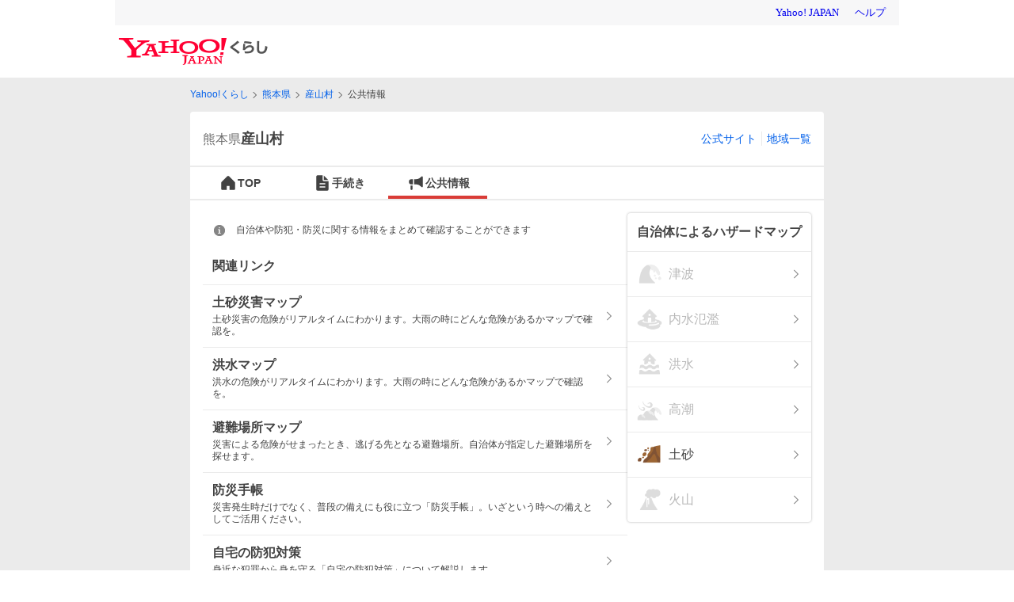

--- FILE ---
content_type: text/html;charset=UTF-8
request_url: https://kurashi.yahoo.co.jp/kumamoto/43425/bousai
body_size: 5265
content:
<!DOCTYPE html><html lang="ja" class="riff-color-v2-light base_smoothScroll__2QTxO"><head><script type="text/javascript">
            var TLDataContext = {
              ual : {
                pageview : {
                  opttype : 'pc',
                  content_id : '',
                  id_type : '',
                  nopv : 'false',
                  mtestid : '',
                  ss_join_id : '',
                  ss_join_id_type : ''
                },
                managed: true
              }
            };</script><script async="" src="https://s.yimg.jp/images/ds/managed/1/managed-ual.min.js?tk=4bcf8f5d-0b1d-4219-95d8-7394cf6b8716&amp;service=kurashi"></script><title>熊本県産山村の公共情報 - Yahoo!くらし</title><meta name="description" content="熊本県産山村の公共情報です。自治体や防犯・防災に関する情報をまとめて確認することができます。災害時の避難場所マップや、自治体によるハザードマップも掲載しています。"/><link rel="canonical" href="https://kurashi.yahoo.co.jp/kumamoto/43425/bousai"/><meta name="format-detection" content="telephone=no"/><meta name="google-site-verification" content="F1exIVeop85yDpWcXN4OgsriLUCAAD-YDYyGOd3Gkbk"/><link rel="apple-touch-icon-precomposed" href="https://s.yimg.jp/c/icon/s/bsc/2.0/kurashi120.png"/><link rel="icon" href="https://s.yimg.jp/c/icon/s/bsc/2.0/favicon.ico" type="image/vnd.microsoft.icon"/><meta name="msapplication-TileImage" content="https://s.yimg.jp/c/icon/s/bsc/2.0/kurashi120.png"/><meta property="og:title" content="熊本県産山村の公共情報 - Yahoo!くらし"/><meta property="og:type" content="website"/><meta property="og:description" content="熊本県産山村の公共情報です。自治体や防犯・防災に関する情報をまとめて確認することができます。災害時の避難場所マップや、自治体によるハザードマップも掲載しています。"/><meta property="og:image" content="https://s.yimg.jp/images/hometown/resources/ogp/common.jpg"/><meta property="og:url" content="https://kurashi.yahoo.co.jp/kumamoto/43425/bousai"/><meta property="og:locale" content="ja_JP"/><meta property="fb:app_id" content="1125400001181771"/><meta name="twitter:app:country" content="JP"/><meta name="twitter:card" content="summary_large_image"/><meta name="twitter:title" content="熊本県産山村の公共情報 - Yahoo!くらし"/><meta name="twitter:description" content="熊本県産山村の公共情報です。自治体や防犯・防災に関する情報をまとめて確認することができます。災害時の避難場所マップや、自治体によるハザードマップも掲載しています。"/><meta name="twitter:image" content="https://s.yimg.jp/images/hometown/resources/ogp/common.jpg"/><meta http-equiv="Content-Type" content="text/html; charset=UTF-8"/><meta http-equiv="Content-Style-Type" content="text/css"/><meta http-equiv="Content-Script-Type" content="text/javascript"/><meta name="viewport" content="width=800"/><link rel="stylesheet" type="text/css" href="https://s.yimg.jp/images/hometown/kurashi/web/v00223/css/pc/bousai-7b9f74b051e77874571c.css"/><script type="application/ld+json">{"@context":"http://schema.org","@type":"BreadcrumbList","itemListElement":[{"@type":"ListItem","position":1,"item":{"@id":"https://kurashi.yahoo.co.jp/","name":"Yahoo!くらし"}},{"@type":"ListItem","position":2,"item":{"@id":"https://kurashi.yahoo.co.jp/kumamoto","name":"熊本県"}},{"@type":"ListItem","position":3,"item":{"@id":"https://kurashi.yahoo.co.jp/kumamoto/43425","name":"産山村"}},{"@type":"ListItem","position":4,"item":{"@id":"https://kurashi.yahoo.co.jp/kumamoto/43425/bousai","name":"公共情報"}}]}</script></head><body id="pc_body" class="base_pcBody__1eWdl"><div id="wrapper" class="base_wrapper__3Os_l"><header id="header"><div class="Masthead_wrap__3GBhK"><iframe id="TEMPLA_MH" style="width:100%;height:88px;border-width:0;vertical-align:bottom;margin:0 auto 10px" src="https://s.yimg.jp/images/templa/mhdemg/v2/static_mhd.html"></iframe><script type="text/javascript">
              YAHOO = window.YAHOO || {};
              YAHOO.JP = YAHOO.JP || {};
              YAHOO.JP.templa = YAHOO.JP.templa || {};
              YAHOO.JP.templa.param = {
                device_id: 'pc',
                domain: 'kurashi',
                mh_logo_width: 188,
                mh_logo_height: 34,
                mh_logo_alt: 'Yahoo!くらし',
                mh_login_done: 'https://kurashi.yahoo.co.jp/'
              }
          </script><script defer="" src="https://s.yimg.jp/images/templa/mhdemg/v2/templa.min.js"></script></div></header><main id="main_contents" class="base_main_contents__lvXeF"><div id="top_message"></div><div id="bread_crumb" class="base_mainContentsHeader__3P2v6"><div class="BreadCrumb_breadCrumb__3AKfE"><ol class="BreadCrumb_list__tHASp"><li class="BreadCrumb_item__bSUqX"><p class="BreadCrumb_ellipsis__1BSnR"><a class="riff-Link__root riff-text-link" href="/" data-cl-params="_cl_vmodule:bclst;_cl_link:link;_cl_position:1;url:https%3A%2F%2Fkurashi.yahoo.co.jp%2F;">Yahoo!くらし</a></p></li><li class="BreadCrumb_item__bSUqX"><p class="BreadCrumb_ellipsis__1BSnR"><a class="riff-Link__root riff-text-link" href="/kumamoto" data-cl-params="_cl_vmodule:bclst;_cl_link:link;_cl_position:2;url:https%3A%2F%2Fkurashi.yahoo.co.jp%2Fkumamoto;">熊本県</a></p></li><li class="BreadCrumb_item__bSUqX"><p class="BreadCrumb_ellipsis__1BSnR"><a class="riff-Link__root riff-text-link" href="/kumamoto/43425" data-cl-params="_cl_vmodule:bclst;_cl_link:link;_cl_position:3;url:https%3A%2F%2Fkurashi.yahoo.co.jp%2Fkumamoto%2F43425;">産山村</a></p></li><li class="BreadCrumb_item__bSUqX"><p class="BreadCrumb_ellipsis__1BSnR">公共情報</p></li></ol></div></div><div class="base_content__2zCaw"><header class="LocalHeader_localHeader__1cpoW"><h1 class="LocalHeader_name__1NoDT"><span>熊本県</span><span>産山村</span></h1><ul class="LocalHeader_links__32nMh"><li class="LocalHeader_links_item__3hxda"><a class="riff-Link__root riff-text-link" href="http://www.ubuyama-v.jp/" data-cl-params="_cl_vmodule:header;_cl_link:ocl_site;_cl_position:0;">公式サイト</a></li><li class="LocalHeader_links_item__3hxda"><a class="riff-Link__root riff-text-link" href="/?from=area" data-cl-params="_cl_vmodule:header;_cl_link:o_munic;_cl_position:0;">地域一覧</a></li></ul></header><nav class="GlobalNav_nav__3Vc1G"><ul class="GlobalNav_list__2tGsb"><li class="GlobalNavItem_navItem__na9LZ"><a href="/kumamoto/43425" class="GlobalNavItem_link__2EaFQ" data-cl-params="_cl_vmodule:menu;_cl_link:munic_t;_cl_position:0;"><svg height="24" width="24" class="riff-text-current" fill="currentColor" focusable="false" viewBox="0 0 24 24"><path clip-rule="evenodd" d="M13.237 3.677a1.75 1.75 0 0 0-2.474 0l-7 7a1.75 1.75 0 0 0-.513 1.237V19.5c0 .69.56 1.25 1.25 1.25h5.75v-5h3.5v5h5.75c.69 0 1.25-.56 1.25-1.25v-7.586c0-.464-.184-.91-.513-1.237l-7-7Z" fill-rule="evenodd"></path></svg>TOP</a></li><li class="GlobalNavItem_navItem__na9LZ"><a href="/kumamoto/43425/procedure" class="GlobalNavItem_link__2EaFQ" data-cl-params="_cl_vmodule:menu;_cl_link:proc;_cl_position:0;"><svg height="24" width="24" class="riff-text-current" fill="currentColor" focusable="false" viewBox="0 0 24 24"><path clip-rule="evenodd" d="M12.25 2.25V8c0 .966.784 1.75 1.75 1.75h5.75V20A1.75 1.75 0 0 1 18 21.75H6A1.75 1.75 0 0 1 4.25 20V4c0-.966.784-1.75 1.75-1.75h6.25Zm1.5.44V8c0 .138.112.25.25.25h5.31l-5.56-5.56ZM8.25 17a.75.75 0 0 1 .75-.75h6a.75.75 0 0 1 0 1.5H9a.75.75 0 0 1-.75-.75ZM9 12.25a.75.75 0 0 0 0 1.5h6a.75.75 0 0 0 0-1.5H9Z" fill-rule="evenodd"></path></svg>手続き</a></li><li class="GlobalNavItem_navItemCurrent__zqWhu GlobalNavItem_navItem__na9LZ"><a href="/kumamoto/43425/bousai" class="GlobalNavItem_link__2EaFQ" data-cl-params="_cl_vmodule:menu;_cl_link:pubinfo;_cl_position:0;"><svg height="24" width="24" class="riff-text-current" fill="currentColor" focusable="false" viewBox="0 0 24 24"><path clip-rule="evenodd" d="M20.75 4.612c0-.897-1.072-1.326-1.702-.733-.658.62-1.936 1.751-3.187 2.471-.79.456-2.061.697-3.228.81a20.065 20.065 0 0 1-1.993.091h-.89v6.5H11.01l.006-.001h.024l.101-.001c.09 0 .221 0 .386.005.33.009.788.031 1.301.086 1.055.112 2.234.35 3.033.81 1.251.72 2.53 1.852 3.187 2.471.63.594 1.702.165 1.702-.732V4.612ZM6.25 7.25h2v6.5h-2a3 3 0 0 1-3-3v-.5a3 3 0 0 1 3-3Zm-1 8h2.5v4.5a1 1 0 0 1-1 1h-.5a1 1 0 0 1-1-1v-4.5Z" fill-rule="evenodd"></path></svg>公共情報</a></li></ul></nav><div class="Bousai_contents__2uu8g"><div class="Bousai_main__1FAr0 Bousai_separator__2jvQI"><div class="BousaiAbout_contents__1nHlT"><span class="BousaiAbout_icon__3OGQ7"><svg height="18" width="18" class="riff-text-current" fill="currentColor" focusable="false" viewBox="0 0 48 48"><path clip-rule="evenodd" d="M28 34h-8a1 1 0 0 1 0-2h2V22h-2a1 1 0 0 1 0-2h5.5a.5.5 0 0 1 .5.5V32h2a1 1 0 0 1 0 2Zm-4-21a2 2 0 1 1-.001 4.001A2 2 0 0 1 24 13Zm0-8C13.507 5 5 13.507 5 24c0 10.49 8.507 19 19 19 10.49 0 19-8.51 19-19 0-10.493-8.51-19-19-19Z" fill-rule="evenodd"></path></svg></span><p class="BousaiAbout_text__2Yiaa">自治体や防犯・防災に関する情報をまとめて確認することができます</p></div><div class="IncidentInformationList_contents__Hr17Z"></div><div class="BousaiMapList_contents__384KW"><div class="ModuleTitle_wrap__3XiTB"><h2 class="ModuleTitle_title__2zGat">関連リンク</h2></div><ul class="PlainList_list__ShfZe"><li class="PlainListItem_item__2dcpL"><a href="https://weather.yahoo.co.jp/weather/levelmap/?dosha=on&amp;jis=43425" class="PlainListItem_link__h1elT" target="" rel="" data-cl-params="_cl_vmodule:rltdlnk;_cl_link:link;_cl_position:1;url:https%3A%2F%2Fweather.yahoo.co.jp%2Fweather%2Flevelmap%2F%3Fdosha%3Don%26jis%3D43425;"><p class="PlainListItem_mainText__2toQ7 PlainListItem_bold__RCKsr riff-text-medium">土砂災害マップ</p><p class="PlainListItem_description__2fRZj">土砂災害の危険がリアルタイムにわかります。大雨の時にどんな危険があるかマップで確認を。</p><span class="PlainListItem_icon__3IhCM"><svg height="14" width="14" class="riff-text-current" fill="currentColor" focusable="false" viewBox="0 0 48 48"><path clip-rule="evenodd" d="M33.421 22.581 17.414 6.584a2.008 2.008 0 0 0-2.83 0 2.006 2.006 0 0 0 0 2.828L29.179 24 14.584 38.587a2.007 2.007 0 0 0 0 2.83 2.01 2.01 0 0 0 2.83 0L33.421 25.42c.39-.39.584-.905.583-1.42a1.993 1.993 0 0 0-.583-1.418Z" fill-rule="evenodd"></path></svg></span></a></li><li class="PlainListItem_item__2dcpL"><a href="https://weather.yahoo.co.jp/weather/levelmap/?flood=on&amp;jis=43425" class="PlainListItem_link__h1elT" target="" rel="" data-cl-params="_cl_vmodule:rltdlnk;_cl_link:link;_cl_position:2;url:https%3A%2F%2Fweather.yahoo.co.jp%2Fweather%2Flevelmap%2F%3Fflood%3Don%26jis%3D43425;"><p class="PlainListItem_mainText__2toQ7 PlainListItem_bold__RCKsr riff-text-medium">洪水マップ</p><p class="PlainListItem_description__2fRZj">洪水の危険がリアルタイムにわかります。大雨の時にどんな危険があるかマップで確認を。</p><span class="PlainListItem_icon__3IhCM"><svg height="14" width="14" class="riff-text-current" fill="currentColor" focusable="false" viewBox="0 0 48 48"><path clip-rule="evenodd" d="M33.421 22.581 17.414 6.584a2.008 2.008 0 0 0-2.83 0 2.006 2.006 0 0 0 0 2.828L29.179 24 14.584 38.587a2.007 2.007 0 0 0 0 2.83 2.01 2.01 0 0 0 2.83 0L33.421 25.42c.39-.39.584-.905.583-1.42a1.993 1.993 0 0 0-.583-1.418Z" fill-rule="evenodd"></path></svg></span></a></li><li class="PlainListItem_item__2dcpL"><a href="https://crisis.yahoo.co.jp/map/result/?jis=43425" class="PlainListItem_link__h1elT" target="" rel="" data-cl-params="_cl_vmodule:rltdlnk;_cl_link:link;_cl_position:3;url:https%3A%2F%2Fcrisis.yahoo.co.jp%2Fmap%2Fresult%2F%3Fjis%3D43425;"><p class="PlainListItem_mainText__2toQ7 PlainListItem_bold__RCKsr riff-text-medium">避難場所マップ</p><p class="PlainListItem_description__2fRZj">災害による危険がせまったとき、逃げる先となる避難場所。自治体が指定した避難場所を探せます。</p><span class="PlainListItem_icon__3IhCM"><svg height="14" width="14" class="riff-text-current" fill="currentColor" focusable="false" viewBox="0 0 48 48"><path clip-rule="evenodd" d="M33.421 22.581 17.414 6.584a2.008 2.008 0 0 0-2.83 0 2.006 2.006 0 0 0 0 2.828L29.179 24 14.584 38.587a2.007 2.007 0 0 0 0 2.83 2.01 2.01 0 0 0 2.83 0L33.421 25.42c.39-.39.584-.905.583-1.42a1.993 1.993 0 0 0-.583-1.418Z" fill-rule="evenodd"></path></svg></span></a></li><li class="PlainListItem_item__2dcpL"><a href="https://emg.yahoo.co.jp/notebook/" class="PlainListItem_link__h1elT" target="" rel="" data-cl-params="_cl_vmodule:rltdlnk;_cl_link:link;_cl_position:4;url:https%3A%2F%2Femg.yahoo.co.jp%2Fnotebook%2F;"><p class="PlainListItem_mainText__2toQ7 PlainListItem_bold__RCKsr riff-text-medium">防災手帳</p><p class="PlainListItem_description__2fRZj">災害発生時だけでなく、普段の備えにも役に立つ「防災手帳」。いざという時への備えとしてご活用ください。</p><span class="PlainListItem_icon__3IhCM"><svg height="14" width="14" class="riff-text-current" fill="currentColor" focusable="false" viewBox="0 0 48 48"><path clip-rule="evenodd" d="M33.421 22.581 17.414 6.584a2.008 2.008 0 0 0-2.83 0 2.006 2.006 0 0 0 0 2.828L29.179 24 14.584 38.587a2.007 2.007 0 0 0 0 2.83 2.01 2.01 0 0 0 2.83 0L33.421 25.42c.39-.39.584-.905.583-1.42a1.993 1.993 0 0 0-.583-1.418Z" fill-rule="evenodd"></path></svg></span></a></li><li class="PlainListItem_item__2dcpL"><a href="https://news.yahoo.co.jp/pages/20230810" class="PlainListItem_link__h1elT" target="" rel="" data-cl-params="_cl_vmodule:rltdlnk;_cl_link:link;_cl_position:5;url:https%3A%2F%2Fnews.yahoo.co.jp%2Fpages%2F20230810;"><p class="PlainListItem_mainText__2toQ7 PlainListItem_bold__RCKsr riff-text-medium">自宅の防犯対策</p><p class="PlainListItem_description__2fRZj">身近な犯罪から身を守る「自宅の防犯対策」について解説します。</p><span class="PlainListItem_icon__3IhCM"><svg height="14" width="14" class="riff-text-current" fill="currentColor" focusable="false" viewBox="0 0 48 48"><path clip-rule="evenodd" d="M33.421 22.581 17.414 6.584a2.008 2.008 0 0 0-2.83 0 2.006 2.006 0 0 0 0 2.828L29.179 24 14.584 38.587a2.007 2.007 0 0 0 0 2.83 2.01 2.01 0 0 0 2.83 0L33.421 25.42c.39-.39.584-.905.583-1.42a1.993 1.993 0 0 0-.583-1.418Z" fill-rule="evenodd"></path></svg></span></a></li></ul></div></div><div class="Bousai_sub__1Wedy Bousai_separator__2jvQI"><article class="ContentCard_contents__9QpPk"><div class="ContentCard_header__2nXyd"><p class="ContentCard_title__3Q6-K"><b class="ContentCard_title_text__1mh41">自治体によるハザードマップ</b></p></div><div class=""><ul class="HazardMapNavi_list__hzAuE"><li class="HazardMapNavi_item___sKOx"><div class="HazardMapNavi_notLink__2NyIf HazardMapNavi_link__asFRV"><span class="HazardMapNavi_link_hazardIcon__3sO7E" style="background-image:url(https://s.yimg.jp/images/hometown/images/common/icon_tsunami_gray.png)"></span><p class="HazardMapNavi_link_text__2kspd">津波</p><span class="HazardMapNavi_link_nextIcon__UhY9y"><svg height="14" width="14" class="riff-text-current" fill="currentColor" focusable="false" viewBox="0 0 48 48"><path clip-rule="evenodd" d="M33.421 22.581 17.414 6.584a2.008 2.008 0 0 0-2.83 0 2.006 2.006 0 0 0 0 2.828L29.179 24 14.584 38.587a2.007 2.007 0 0 0 0 2.83 2.01 2.01 0 0 0 2.83 0L33.421 25.42c.39-.39.584-.905.583-1.42a1.993 1.993 0 0 0-.583-1.418Z" fill-rule="evenodd"></path></svg></span></div></li><li class="HazardMapNavi_item___sKOx"><div class="HazardMapNavi_notLink__2NyIf HazardMapNavi_link__asFRV"><span class="HazardMapNavi_link_hazardIcon__3sO7E" style="background-image:url(https://s.yimg.jp/images/hometown/images/common/icon_internalwater_gray.png)"></span><p class="HazardMapNavi_link_text__2kspd">内水氾濫</p><span class="HazardMapNavi_link_nextIcon__UhY9y"><svg height="14" width="14" class="riff-text-current" fill="currentColor" focusable="false" viewBox="0 0 48 48"><path clip-rule="evenodd" d="M33.421 22.581 17.414 6.584a2.008 2.008 0 0 0-2.83 0 2.006 2.006 0 0 0 0 2.828L29.179 24 14.584 38.587a2.007 2.007 0 0 0 0 2.83 2.01 2.01 0 0 0 2.83 0L33.421 25.42c.39-.39.584-.905.583-1.42a1.993 1.993 0 0 0-.583-1.418Z" fill-rule="evenodd"></path></svg></span></div></li><li class="HazardMapNavi_item___sKOx"><div class="HazardMapNavi_notLink__2NyIf HazardMapNavi_link__asFRV"><span class="HazardMapNavi_link_hazardIcon__3sO7E" style="background-image:url(https://s.yimg.jp/images/hometown/images/common/icon_riverflood_gray.png)"></span><p class="HazardMapNavi_link_text__2kspd">洪水</p><span class="HazardMapNavi_link_nextIcon__UhY9y"><svg height="14" width="14" class="riff-text-current" fill="currentColor" focusable="false" viewBox="0 0 48 48"><path clip-rule="evenodd" d="M33.421 22.581 17.414 6.584a2.008 2.008 0 0 0-2.83 0 2.006 2.006 0 0 0 0 2.828L29.179 24 14.584 38.587a2.007 2.007 0 0 0 0 2.83 2.01 2.01 0 0 0 2.83 0L33.421 25.42c.39-.39.584-.905.583-1.42a1.993 1.993 0 0 0-.583-1.418Z" fill-rule="evenodd"></path></svg></span></div></li><li class="HazardMapNavi_item___sKOx"><div class="HazardMapNavi_notLink__2NyIf HazardMapNavi_link__asFRV"><span class="HazardMapNavi_link_hazardIcon__3sO7E" style="background-image:url(https://s.yimg.jp/images/hometown/images/common/icon_stormsurge_gray.png)"></span><p class="HazardMapNavi_link_text__2kspd">高潮</p><span class="HazardMapNavi_link_nextIcon__UhY9y"><svg height="14" width="14" class="riff-text-current" fill="currentColor" focusable="false" viewBox="0 0 48 48"><path clip-rule="evenodd" d="M33.421 22.581 17.414 6.584a2.008 2.008 0 0 0-2.83 0 2.006 2.006 0 0 0 0 2.828L29.179 24 14.584 38.587a2.007 2.007 0 0 0 0 2.83 2.01 2.01 0 0 0 2.83 0L33.421 25.42c.39-.39.584-.905.583-1.42a1.993 1.993 0 0 0-.583-1.418Z" fill-rule="evenodd"></path></svg></span></div></li><li class="HazardMapNavi_item___sKOx"><a href="https://www.ubuyama-v.jp/kurashinojoho/bosai/bousaitaisaku/1160.html" class="HazardMapNavi_link__asFRV" data-cl-params="_cl_vmodule:hazard;_cl_link:link;_cl_position:5;type:lndslide;url:https%3A%2F%2Fwww.ubuyama-v.jp%2Fkurashinojoho%2Fbosai%2Fbousaitaisaku%2F1160.html;"><span class="HazardMapNavi_link_hazardIcon__3sO7E" style="background-image:url(https://s.yimg.jp/images/hometown/images/common/icon_landslide.png)"></span><p class="HazardMapNavi_link_text__2kspd">土砂</p><span class="HazardMapNavi_link_nextIcon__UhY9y"><svg height="14" width="14" class="riff-text-current" fill="currentColor" focusable="false" viewBox="0 0 48 48"><path clip-rule="evenodd" d="M33.421 22.581 17.414 6.584a2.008 2.008 0 0 0-2.83 0 2.006 2.006 0 0 0 0 2.828L29.179 24 14.584 38.587a2.007 2.007 0 0 0 0 2.83 2.01 2.01 0 0 0 2.83 0L33.421 25.42c.39-.39.584-.905.583-1.42a1.993 1.993 0 0 0-.583-1.418Z" fill-rule="evenodd"></path></svg></span></a></li><li class="HazardMapNavi_item___sKOx"><div class="HazardMapNavi_notLink__2NyIf HazardMapNavi_link__asFRV"><span class="HazardMapNavi_link_hazardIcon__3sO7E" style="background-image:url(https://s.yimg.jp/images/hometown/images/common/icon_volcano_gray.png)"></span><p class="HazardMapNavi_link_text__2kspd">火山</p><span class="HazardMapNavi_link_nextIcon__UhY9y"><svg height="14" width="14" class="riff-text-current" fill="currentColor" focusable="false" viewBox="0 0 48 48"><path clip-rule="evenodd" d="M33.421 22.581 17.414 6.584a2.008 2.008 0 0 0-2.83 0 2.006 2.006 0 0 0 0 2.828L29.179 24 14.584 38.587a2.007 2.007 0 0 0 0 2.83 2.01 2.01 0 0 0 2.83 0L33.421 25.42c.39-.39.584-.905.583-1.42a1.993 1.993 0 0 0-.583-1.418Z" fill-rule="evenodd"></path></svg></span></div></li></ul></div></article></div></div></div></main><div id="footer"><footer class="Footer_footer__2zc5o riff-flex riff-flex-col riff-items-center riff-pt-5 riff-pr-4 riff-pb-5 riff-pl-4 riff-bg-lowest"><div class="riff-Stack__item riff-mt-5"><ul class="riff-flex riff-flex-row riff-items-center"><li class="riff-Stack__item riff-flex riff-flex-row riff-items-center riff-ml-2"><a class="riff-Link__root riff-text-small riff-text-link" href="/" data-cl-params="_cl_link:svctop;_cl_position:0;">Yahoo!くらし</a></li><li class="riff-Stack__item riff-flex riff-flex-row riff-items-center riff-ml-2"><hr class="riff-FooterMainList__divider riff-Divider__colorNormal riff-mr-2 riff-w-0 riff-border-t-0 riff-border-l riff-border-secondary riff-border-solid"/><a class="riff-Link__root riff-text-small riff-text-link" href="https://yahoo.co.jp/" data-cl-params="_cl_link:ytop;_cl_position:0;">Yahoo! JAPAN</a></li></ul></div><div class="riff-Stack__item riff-mt-5"><div class="riff-flex riff-flex-col riff-items-center"><div class="riff-Stack__item riff-mt-1.5"><ul class="riff-flex riff-flex-row riff-items-center"><li class="riff-Stack__item riff-flex riff-flex-row riff-items-center riff-ml-3"><a class="riff-Link__root riff-mr--2 riff-ml--2 riff-pt-1 riff-pr-2 riff-pb-1 riff-pl-2 riff-text-link" href="https://www.lycorp.co.jp/ja/company/privacypolicy/" data-cl-params="_cl_link:privacy_p;_cl_position:0;"><p class="riff-text-x-small riff-leading-4">プライバシーポリシー</p></a></li><li class="riff-Stack__item riff-flex riff-flex-row riff-items-center riff-ml-3"><hr class="riff-Divider__colorNormal riff-mr-3 riff-w-1 riff-border-secondary riff-border-solid"/><a class="riff-Link__root riff-mr--2 riff-ml--2 riff-pt-1 riff-pr-2 riff-pb-1 riff-pl-2 riff-text-link" href="https://privacy.lycorp.co.jp/ja/" data-cl-params="_cl_link:privacy;_cl_position:0;"><p class="riff-text-x-small riff-leading-4">プライバシーセンター</p></a></li><li class="riff-Stack__item riff-flex riff-flex-row riff-items-center riff-ml-3"><hr class="riff-Divider__colorNormal riff-mr-3 riff-w-1 riff-border-secondary riff-border-solid"/><a class="riff-Link__root riff-mr--2 riff-ml--2 riff-pt-1 riff-pr-2 riff-pb-1 riff-pl-2 riff-text-link" href="https://www.lycorp.co.jp/ja/company/mediastatement/" data-cl-params="_cl_link:statmnt;_cl_position:0;"><p class="riff-text-x-small riff-leading-4">メディアステートメント</p></a></li><li class="riff-Stack__item riff-flex riff-flex-row riff-items-center riff-ml-3"><hr class="riff-Divider__colorNormal riff-mr-3 riff-w-1 riff-border-secondary riff-border-solid"/><a class="riff-Link__root riff-mr--2 riff-ml--2 riff-pt-1 riff-pr-2 riff-pb-1 riff-pl-2 riff-text-link" href="https://www.lycorp.co.jp/ja/company/terms/" data-cl-params="_cl_link:terms;_cl_position:0;"><p class="riff-text-x-small riff-leading-4">利用規約</p></a></li><li class="riff-Stack__item riff-flex riff-flex-row riff-items-center riff-ml-3"><hr class="riff-Divider__colorNormal riff-mr-3 riff-w-1 riff-border-secondary riff-border-solid"/><a class="riff-Link__root riff-mr--2 riff-ml--2 riff-pt-1 riff-pr-2 riff-pb-1 riff-pl-2 riff-text-link" href="https://support.yahoo-net.jp/SccKurashi/s/article/H000012090" data-cl-params="_cl_link:help;_cl_position:0;"><p class="riff-text-x-small riff-leading-4">ヘルプ・お問い合わせ</p></a></li></ul></div></div></div><div class="riff-Stack__item riff-mt-5"><div class="riff-text-center"><small class="riff-block riff-text-xx-small"><span class="Footer_copyright__2ZXBl">©</span> LY Corporation</small></div></div></footer></div></div><div id="logger"></div><script src="https://s.yimg.jp/images/ds/cl/ds-custom-logger-3.0.0.min.js"></script><script type="text/javascript" src="https://s.yimg.jp/images/listing/tool/yads/yads-timeline-ex.js"></script><script type="text/javascript" src="https://yads.c.yimg.jp/js/yads-async.js"></script><script>window.__PRELOADED_STATE__ = {"pageData":{"prefecture":"kumamoto","jisCode":"43425","menuType":"bousai","urlParams":{"origin":"https://kurashi.yahoo.co.jp","search":"","query":{},"paths":["kumamoto","43425","bousai"]},"meta":{"prefixAreaName":"熊本県産山村"},"logParams":{"status":"logout","service":"kurashi","enc":"utf-8","apptype":"web"},"isLogin":false,"apiToken":"","loginUrl":"https://login.yahoo.co.jp/config/login?.src=kurashi&.done=https%3A%2F%2Fkurashi.yahoo.co.jp%2Fkumamoto%2F43425%2Fbousai","userAgent":""},"bousai":{"map":{"landslideUrl":"https://weather.yahoo.co.jp/weather/levelmap/?dosha=on&jis=43425","floodUrl":"https://weather.yahoo.co.jp/weather/levelmap/?flood=on&jis=43425","evacuationUrl":"https://crisis.yahoo.co.jp/map/result/?jis=43425"},"hazardMap":{"tsunamiUrl":null,"inLandFloodUrl":null,"floodUrl":null,"highTideUrl":null,"landslideUrl":"https://www.ubuyama-v.jp/kurashinojoho/bosai/bousaitaisaku/1160.html","volcanoUrl":null}},"localGovernments":{"prefectureName":"熊本県","cityName":"産山村","jisCode":"43425","officialUrl":"http://www.ubuyama-v.jp/"},"userAddress":{"jis":"","city":""},"loginRegistrationAddress":{"isHidden":true},"localEmg":{"emergencyWarning":null,"rainRisk":null,"evacuation":null,"updateTime":""},"incidentsEventList":{"main":{"emergencyEvents":[],"importanceEvents":[],"normalEvents":[],"bohanEvents":[]},"user":{"emergencyEvents":[],"importanceEvents":[],"normalEvents":[],"bohanEvents":[]}},"topMessage":{"start":null,"end":null,"title":null,"text":null,"isEmergency":false,"link":{"url":null,"clParams":null},"jisCodeList":null},"breadCrumb":{"list":[{"text":"Yahoo!くらし","linkUrl":"/"},{"text":"熊本県","linkUrl":"/kumamoto"},{"text":"産山村","linkUrl":"/kumamoto/43425"},{"text":"公共情報","linkUrl":"/kumamoto/43425/bousai"}]}}</script><script src="https://s.yimg.jp/images/hometown/kurashi/web/v00223/js/pc/bousai-7b9f74b051e77874571c.js" type="text/javascript" crossorigin="anonymous"></script></body></html>

--- FILE ---
content_type: text/css
request_url: https://s.yimg.jp/images/hometown/kurashi/web/v00223/css/pc/bousai-7b9f74b051e77874571c.css
body_size: 19540
content:
@charset "UTF-8";.Masthead_wrap__3GBhK{background-color:#fff;margin:0 auto;width:var(--size-width-page-pc)}.Masthead_wrap__3GBhK a{color:var(--riff-color-text-link)}.Masthead_wrap__3GBhK a:hover{text-decoration:underline}.Masthead_header__12Dbq{margin:0 auto;width:var(--size-width-page-pc)}#TEMPLA_EMG1,#TEMPLA_EMG2,#TEMPLA_EMG3{line-height:1.6;margin-bottom:16px}#TEMPLA_EMG1:empty,#TEMPLA_EMG2:empty,#TEMPLA_EMG3:empty{margin:0}:root{--riff-color-palette-black:#000;--riff-color-palette-white:#fff;--riff-color-palette-red-1:#ffd1d5;--riff-color-palette-red-2:#faa2aa;--riff-color-palette-red-3:#f5737e;--riff-color-palette-red-4:#f04856;--riff-color-palette-red-5:#e91c2c;--riff-color-palette-red-6:#d11320;--riff-color-palette-red-7:#ba0b14;--riff-color-palette-red-8:#a3050a;--riff-color-palette-red-9:#8c0002;--riff-color-palette-orange-1:#ffe7d6;--riff-color-palette-orange-2:#ffceab;--riff-color-palette-orange-3:#ffb682;--riff-color-palette-orange-4:#ff9d57;--riff-color-palette-orange-5:#ff862e;--riff-color-palette-orange-6:#ed7621;--riff-color-palette-orange-7:#db6816;--riff-color-palette-orange-8:#c95b0c;--riff-color-palette-orange-9:#b84f04;--riff-color-palette-yellow-1:#fff3c2;--riff-color-palette-yellow-2:#ffe88a;--riff-color-palette-yellow-3:#ffe15c;--riff-color-palette-yellow-4:#ffd92e;--riff-color-palette-yellow-5:#ffd200;--riff-color-palette-yellow-6:#f2be00;--riff-color-palette-yellow-7:#e6ac00;--riff-color-palette-yellow-8:#d99b00;--riff-color-palette-yellow-9:#cc8b00;--riff-color-palette-lime-1:#e3f5cb;--riff-color-palette-lime-2:#caed9d;--riff-color-palette-lime-3:#b4e673;--riff-color-palette-lime-4:#9dde49;--riff-color-palette-lime-5:#88d623;--riff-color-palette-lime-6:#76ba16;--riff-color-palette-lime-7:#649e0d;--riff-color-palette-lime-8:#528205;--riff-color-palette-lime-9:#416600;--riff-color-palette-green-1:#dbf2d8;--riff-color-palette-green-2:#b2e3aa;--riff-color-palette-green-3:#8cd481;--riff-color-palette-green-4:#6ac45c;--riff-color-palette-green-5:#4cb53b;--riff-color-palette-green-6:#3ea331;--riff-color-palette-green-7:#329127;--riff-color-palette-green-8:#27801f;--riff-color-palette-green-9:#1d6e17;--riff-color-palette-turquoise-1:#cbf7f7;--riff-color-palette-turquoise-2:#a6edec;--riff-color-palette-turquoise-3:#84e3e1;--riff-color-palette-turquoise-4:#64d9d7;--riff-color-palette-turquoise-5:#22cecb;--riff-color-palette-turquoise-6:#32b8b5;--riff-color-palette-turquoise-7:#20a19f;--riff-color-palette-turquoise-8:#128a88;--riff-color-palette-turquoise-9:#007371;--riff-color-palette-sky-1:#ccf0fc;--riff-color-palette-sky-2:#98e2fa;--riff-color-palette-sky-3:#68d3f7;--riff-color-palette-sky-4:#38c6f5;--riff-color-palette-sky-5:#0ab9f3;--riff-color-palette-sky-6:#07a6db;--riff-color-palette-sky-7:#0494c4;--riff-color-palette-sky-8:#0282ad;--riff-color-palette-sky-9:#007196;--riff-color-palette-blue-1:#d1e3ff;--riff-color-palette-blue-2:#b0d0ff;--riff-color-palette-blue-3:#75acff;--riff-color-palette-blue-4:#4791ff;--riff-color-palette-blue-5:#1a75ff;--riff-color-palette-blue-6:#1369eb;--riff-color-palette-blue-7:#0d5dd6;--riff-color-palette-blue-8:#0852c2;--riff-color-palette-blue-9:#0347ad;--riff-color-palette-indigo-1:#e6e7ff;--riff-color-palette-indigo-2:#bdc0fc;--riff-color-palette-indigo-3:#9398f5;--riff-color-palette-indigo-4:#6b71ed;--riff-color-palette-indigo-5:#464de6;--riff-color-palette-indigo-6:#3840d6;--riff-color-palette-indigo-7:#2c34c7;--riff-color-palette-indigo-8:#2129b8;--riff-color-palette-indigo-9:#181fa8;--riff-color-palette-purple-1:#ece6ff;--riff-color-palette-purple-2:#cbbbfa;--riff-color-palette-purple-3:#aa91f2;--riff-color-palette-purple-4:#8a6aeb;--riff-color-palette-purple-5:#6c44e4;--riff-color-palette-purple-6:#5e33d4;--riff-color-palette-purple-7:#5123c4;--riff-color-palette-purple-8:#4616b5;--riff-color-palette-purple-9:#3b0aa6;--riff-color-palette-magenta-1:#f7e1f5;--riff-color-palette-magenta-2:#edb4e7;--riff-color-palette-magenta-3:#e38ad9;--riff-color-palette-magenta-4:#d964cb;--riff-color-palette-magenta-5:#ce40be;--riff-color-palette-magenta-6:#bd2dac;--riff-color-palette-magenta-7:#ab1d9a;--riff-color-palette-magenta-8:#990f89;--riff-color-palette-magenta-9:#870478;--riff-color-palette-pink-1:#ffe0ef;--riff-color-palette-pink-2:#ffbfde;--riff-color-palette-pink-3:#ffa1ce;--riff-color-palette-pink-4:#fc7ebb;--riff-color-palette-pink-5:#fc60ab;--riff-color-palette-pink-6:#ed4797;--riff-color-palette-pink-7:#de3184;--riff-color-palette-pink-8:#cf1d73;--riff-color-palette-pink-9:#bf0b62;--riff-color-brand-key:#1a75ff;--riff-color-brand-accent:#ff6673;--riff-color-function-information:#1a75ff;--riff-color-function-success:#34b906;--riff-color-function-warning:#fa0;--riff-color-function-alert:#e60013;--riff-color-background-key:#1a75ff;--riff-color-background-accent:#ff6673;--riff-color-background-information:#1a75ff;--riff-color-background-success:#34b906;--riff-color-background-warning:#fa0;--riff-color-background-alert:#e60013;--riff-color-background-content:#fff;--riff-color-background-lowest:#eee;--riff-color-background-disabled:#eee;--riff-color-background-overlay:rgba(0,0,0,.3);--riff-color-border-key:#1a75ff;--riff-color-border-accent:#ff6673;--riff-color-border-information:#1a75ff;--riff-color-border-success:#34b906;--riff-color-border-warning:#fa0;--riff-color-border-alert:#e60013;--riff-color-border-primary:rgba(0,0,0,.54);--riff-color-border-secondary:rgba(0,0,0,.2);--riff-color-border-tertiary:rgba(0,0,0,.08);--riff-color-border-disabled:rgba(0,0,0,.14);--riff-color-text-key:#1a75ff;--riff-color-text-accent:#ff6673;--riff-color-text-information:#1a75ff;--riff-color-text-success:#34b906;--riff-color-text-alert:#e60013;--riff-color-text-primary:rgba(0,0,0,.73);--riff-color-text-secondary:rgba(0,0,0,.6);--riff-color-text-tertiary:rgba(0,0,0,.43);--riff-color-text-disabled:rgba(0,0,0,.43);--riff-color-text-placeholder:rgba(0,0,0,.43);--riff-color-text-inverted:#fff;--riff-color-text-link:#1a75ff;--riff-color-text-visited:#6f4fd2;--riff-color-text-white:#fff;--riff-color-state-hover-primary:rgba(0,0,0,.04);--riff-color-state-hover-inverted:hsla(0,0%,100%,.24);--riff-color-state-hover-key:rgba(26,117,255,.06);--riff-color-state-hover-accent:rgba(255,102,115,.06);--riff-color-state-pressed-primary:rgba(0,0,0,.12);--riff-color-state-pressed-inverted:hsla(0,0%,100%,.36);--riff-color-state-pressed-key:rgba(26,117,255,.18);--riff-color-state-pressed-accent:rgba(255,102,115,.18);--riff-color-state-pressed-image:rgba(0,0,0,.36);--riff-color-state-focus-outside:#1a75ff;--riff-color-state-focus-inside:#fff;--riff-color-external-brand-twitter:#1d9bf0;--riff-color-external-brand-x-verified-blue:#1d9bf0;--riff-color-external-brand-x-verified-gray:#829aab;--riff-color-external-brand-x-verified-gold:#dca813;--riff-color-components-back-top-background:rgba(0,0,0,.6);--riff-color-components-badge-background:#f04856;--riff-color-components-divider-normal:rgba(0,0,0,.08);--riff-color-components-divider-light:rgba(0,0,0,.12);--riff-color-components-emg-pc-text-alert:#c00;--riff-color-components-emg-sp-text-alert:#c00;--riff-color-components-error-kensaku-fill-1:#fff;--riff-color-components-error-kensaku-fill-2:#eaeaea;--riff-color-components-error-kensaku-fill-3:#dbdbdb;--riff-color-components-error-kensaku-fill-4:#bebdbd;--riff-color-components-label-border:#fff;--riff-color-components-label-background-default:#ddd;--riff-color-components-label-background-new:#ffd066;--riff-color-components-label-background-live:#64e5cb;--riff-color-components-label-background-attention:#ffc4e3;--riff-color-components-label-text-new:#765712;--riff-color-components-label-text-live:#0d6453;--riff-color-components-label-text-attention:#a92068;--riff-color-components-message-background-information:#e5f1fe;--riff-color-components-message-background-neutral:#f6f6f6;--riff-color-components-message-background-success:#e7fdef;--riff-color-components-message-background-warning:#fff5e0;--riff-color-components-message-background-alert:#ffebeb;--riff-color-components-pagination-background-current:#ddd;--riff-color-components-rating-active:#fa0;--riff-color-components-rating-inactive:rgba(0,0,0,.12);--riff-color-components-skeleton-skeleton:#f7f7f7;--riff-color-components-social-button-background-twitter:#1d9bf0;--riff-color-components-social-button-background-facebook:#0866ff;--riff-color-components-social-button-background-line:#06c755;--riff-color-components-social-button-background-hatebu:#00a4de;--riff-color-components-social-button-background-instagram:#ff0069;--riff-color-components-social-button-background-x:#000;--riff-color-components-social-button-logo-x:#fff;--riff-color-components-switch-background-thumb:#fff;--riff-color-components-switch-background-thumb-disabled:#eee;--riff-color-components-switch-background-track-unchecked:#ccc;--riff-color-components-thumbnail-border:rgba(0,0,0,.1);--riff-color-components-thumbnail-background-image:#efefef;--riff-color-components-thumbnail-background-video:#000;--riff-color-components-thumbnail-background-video-information:rgba(0,0,0,.7)}
/*! normalize.css v8.0.1 | MIT License | github.com/necolas/normalize.css */html{-webkit-text-size-adjust:100%;line-height:1.15}body{margin:0}main{display:block}h1{font-size:2em;margin:.67em 0}hr{-webkit-box-sizing:content-box;box-sizing:content-box;height:0;overflow:visible}pre{font-family:monospace,monospace;font-size:1em}a{background-color:transparent}abbr[title]{border-bottom:none;text-decoration:underline;-webkit-text-decoration:underline dotted;text-decoration:underline dotted}b,strong{font-weight:bolder}code,kbd,samp{font-family:monospace,monospace;font-size:1em}small{font-size:80%}sub,sup{font-size:75%;line-height:0;position:relative;vertical-align:baseline}sub{bottom:-.25em}sup{top:-.5em}img{border-style:none}button,input,optgroup,select,textarea{font-family:inherit;font-size:100%;line-height:1.15;margin:0}button,input{overflow:visible}button,select{text-transform:none}[type=button],[type=reset],[type=submit],button{-webkit-appearance:button}[type=button]::-moz-focus-inner,[type=reset]::-moz-focus-inner,[type=submit]::-moz-focus-inner,button::-moz-focus-inner{border-style:none;padding:0}[type=button]:-moz-focusring,[type=reset]:-moz-focusring,[type=submit]:-moz-focusring,button:-moz-focusring{outline:1px dotted ButtonText}fieldset{padding:.35em .75em .625em}legend{-webkit-box-sizing:border-box;box-sizing:border-box;color:inherit;display:table;max-width:100%;padding:0;white-space:normal}progress{vertical-align:baseline}textarea{overflow:auto}[type=checkbox],[type=radio]{-webkit-box-sizing:border-box;box-sizing:border-box;padding:0}[type=number]::-webkit-inner-spin-button,[type=number]::-webkit-outer-spin-button{height:auto}[type=search]{-webkit-appearance:textfield;outline-offset:-2px}[type=search]::-webkit-search-decoration{-webkit-appearance:none}::-webkit-file-upload-button{-webkit-appearance:button;font:inherit}details{display:block}summary{display:list-item}[hidden],template{display:none}blockquote,dd,dl,figure,h1,h2,h3,h4,h5,h6,hr,p,pre{margin:0}button{background-color:transparent;background-image:none}fieldset,ol,ul{margin:0;padding:0}ol,ul{list-style:none}html{background-color:#fff;background-color:var(--riff-color-background-content);color:rgba(0,0,0,.73);color:var(--riff-color-text-primary);font-family:Helvetica Neue,Arial,Hiragino Kaku Gothic ProN,Meiryo,sans-serif;line-height:1.5}*,:after,:before{border:0 solid rgba(0,0,0,.54);border-color:var(--riff-color-border-primary);-webkit-box-sizing:border-box;box-sizing:border-box}hr{border-top-width:1px}img{border-style:solid}textarea{resize:vertical}input::-webkit-input-placeholder,textarea::-webkit-input-placeholder{color:rgba(0,0,0,.43);color:var(--riff-color-text-placeholder)}input::-moz-placeholder,textarea::-moz-placeholder{color:rgba(0,0,0,.43);color:var(--riff-color-text-placeholder)}input:-ms-input-placeholder,textarea:-ms-input-placeholder{color:rgba(0,0,0,.43);color:var(--riff-color-text-placeholder)}input::-ms-input-placeholder,textarea::-ms-input-placeholder{color:rgba(0,0,0,.43);color:var(--riff-color-text-placeholder)}input::placeholder,textarea::placeholder{color:rgba(0,0,0,.43);color:var(--riff-color-text-placeholder)}[role=button],button{cursor:pointer}table{border-collapse:collapse}h1,h2,h3,h4,h5,h6{font-size:inherit;font-weight:inherit}a{color:inherit;text-decoration:inherit}button,input,optgroup,select,textarea{color:inherit;line-height:inherit;padding:0}code,kbd,pre,samp{font-family:SFMono-Regular,Menlo,Monaco,Consolas,Liberation Mono,Courier New,monospace}audio,canvas,embed,iframe,img,object,svg,video{display:block;vertical-align:middle}img,video{max-width:100%}.riff-BackTop__root{background-color:rgba(0,0,0,.6);background-color:var(--riff-color-components-back-top-background)}.riff-Badge__badge{background-color:#f04856;background-color:var(--riff-color-components-badge-background)}.riff-Badge__badge--overlay{position:absolute;-webkit-transform:translate(50%,-50%);transform:translate(50%,-50%)}.riff-Badge__badge--contentMedium{-webkit-box-shadow:0 0 0 2px #fff;box-shadow:0 0 0 2px #fff;-webkit-box-shadow:0 0 0 2px var(--riff-color-background-content);box-shadow:0 0 0 2px var(--riff-color-background-content);min-width:26px;padding:6px;right:0;top:0}.riff-Badge__badge--contentSmall{-webkit-box-shadow:0 0 0 2px;box-shadow:0 0 0 2px;min-width:16px;padding:3px 4px;right:0;top:0}.riff-Badge__badge--dotMedium{height:10px;width:10px}.riff-Badge__badge--dotMedium,.riff-Badge__badge--dotSmall{-webkit-box-shadow:0 0 0 1px;box-shadow:0 0 0 1px;right:10%;top:10%}.riff-Badge__badge--dotSmall{height:8px;width:8px}.riff-Checkbox__checkbox{background-color:#fff;background-color:var(--riff-color-background-content);border:1px solid rgba(0,0,0,.54);border:1px solid var(--riff-color-border-primary)}.riff-Checkbox__input:disabled~.riff-Checkbox__checkbox{background-color:#eee;background-color:var(--riff-color-background-disabled);border-color:rgba(0,0,0,.14);border-color:var(--riff-color-border-disabled)}.riff-Checkbox__input:checked~.riff-Checkbox__checkbox{background-color:#1a75ff;background-color:var(--riff-color-background-key);border-width:0}.riff-Checkbox__input:checked:disabled~.riff-Checkbox__checkbox{background-color:#eee;background-color:var(--riff-color-background-disabled)}.riff-Checkbox__input:checked~.riff-Checkbox__checkbox .riff-Checkbox__indicator{color:#fff;color:var(--riff-color-text-inverted);opacity:1}.riff-Checkbox__input:checked:disabled~.riff-Checkbox__checkbox .riff-Checkbox__indicator{color:rgba(0,0,0,.43);color:var(--riff-color-text-disabled)}.riff-Checkbox__input:focus~.riff-Checkbox__focus{opacity:1}.riff-Checkbox__input:focus:not(.focus-visible)~.riff-Checkbox__focus{opacity:0}.riff-Checkbox__input:focus:not(:focus-visible)~.riff-Checkbox__focus{opacity:0}@media not (pointer:coarse){.riff-Clickable__root:active:not(:disabled):not([data-disabled=true]) .riff-Clickable__pressed{opacity:1}}@media (pointer:coarse){.riff-Clickable__root{-webkit-tap-highlight-color:transparent}}.riff-Clickable__root--nativeAppLikePressed:not(:disabled):not([data-disabled=true]) .riff-Clickable__pressed{opacity:1}.riff-Clickable__root:focus{outline:none}.riff-Clickable__root:focus .riff-Clickable__focus{opacity:1}.riff-Clickable__root:focus:not(.focus-visible) .riff-Clickable__focus{opacity:0}.riff-Clickable__root:focus:not(:focus-visible) .riff-Clickable__focus{opacity:0}@media (hover:hover){.riff-Clickable__root:hover:not(:active):not(:disabled):not([data-disabled=true]) .riff-Clickable__hover{opacity:1}}.riff-ClickableFocus__root--outside{-webkit-box-shadow:0 0 0 2px #fff,0 0 0 4px #1a75ff;box-shadow:0 0 0 2px #fff,0 0 0 4px #1a75ff;-webkit-box-shadow:0 0 0 2px var(--riff-color-state-focus-inside),0 0 0 4px var(--riff-color-state-focus-outside);box-shadow:0 0 0 2px var(--riff-color-state-focus-inside),0 0 0 4px var(--riff-color-state-focus-outside)}.riff-ClickableFocus__root--inside{-webkit-box-shadow:inset 0 0 0 2px #fff,inset 0 0 0 4px #1a75ff;box-shadow:inset 0 0 0 2px #fff,inset 0 0 0 4px #1a75ff;-webkit-box-shadow:inset 0 0 0 2px var(--riff-color-state-focus-inside),inset 0 0 0 4px var(--riff-color-state-focus-outside);box-shadow:inset 0 0 0 2px var(--riff-color-state-focus-inside),inset 0 0 0 4px var(--riff-color-state-focus-outside)}.riff-ClickableHover__root--primary{background-color:rgba(0,0,0,.04);background-color:var(--riff-color-state-hover-primary)}.riff-ClickableHover__root--inverted{background-color:hsla(0,0%,100%,.24);background-color:var(--riff-color-state-hover-inverted)}.riff-ClickableHover__root--key{background-color:rgba(26,117,255,.06);background-color:var(--riff-color-state-hover-key)}.riff-ClickableHover__root--accent{background-color:rgba(255,102,115,.06);background-color:var(--riff-color-state-hover-accent)}.riff-ClickablePressed__root--primary{background-color:rgba(0,0,0,.12);background-color:var(--riff-color-state-pressed-primary)}.riff-ClickablePressed__root--inverted{background-color:hsla(0,0%,100%,.36);background-color:var(--riff-color-state-pressed-inverted)}.riff-ClickablePressed__root--key{background-color:rgba(26,117,255,.18);background-color:var(--riff-color-state-pressed-key)}.riff-ClickablePressed__root--accent{background-color:rgba(255,102,115,.18);background-color:var(--riff-color-state-pressed-accent)}.riff-ClickablePressed__root--image{background-color:rgba(0,0,0,.36);background-color:var(--riff-color-state-pressed-image)}.riff-ClickableState__root{border-radius:inherit;-webkit-transition:opacity .08s ease-in,-webkit-box-shadow .08s ease-in;transition:opacity .08s ease-in,-webkit-box-shadow .08s ease-in;transition:opacity .08s ease-in,box-shadow .08s ease-in;transition:opacity .08s ease-in,box-shadow .08s ease-in,-webkit-box-shadow .08s ease-in}.riff-Divider__colorLight,.riff-Divider__colorNormal{border-color:rgba(0,0,0,.08);border-color:var(--riff-color-components-divider-normal)}@media (-webkit-min-device-pixel-ratio:2),(min-resolution:192dpi){.riff-Divider__colorLight{border-color:rgba(0,0,0,.12);border-color:var(--riff-color-components-divider-light)}.riff-Divider__lightHorizontal{-webkit-transform:scaleY(.5);transform:scaleY(.5)}.riff-Divider__lightVertical{-webkit-transform:scaleX(.5);transform:scaleX(.5)}}.riff-ErrorVertical__kensakuFill1{fill:#fff;fill:var(--riff-color-components-error-kensaku-fill-1)}.riff-ErrorVertical__kensakuFill2{fill:#eaeaea;fill:var(--riff-color-components-error-kensaku-fill-2)}.riff-ErrorVertical__kensakuFill3{fill:#dbdbdb;fill:var(--riff-color-components-error-kensaku-fill-3)}.riff-ErrorVertical__kensakuFill4{fill:#bebdbd;fill:var(--riff-color-components-error-kensaku-fill-4)}.riff-FooterMainList__divider{height:14px}.riff-FormErrorText__root+.riff-FormErrorText__root,.riff-FormHelpText__root+.riff-FormHelpText__root{margin-top:0}.riff-FormLabel__label{font-size:13px}.riff-FormLabel__required{font-size:11px;padding:2px 7px}.riff-FormElement__root[data-disabled=true]{background-color:#eee;background-color:var(--riff-color-background-disabled)}.riff-FormElement__input{caret-color:#1a75ff;caret-color:var(--riff-color-text-key)}.riff-FormElement__root[data-disabled=true] .riff-FormElement__input{color:rgba(0,0,0,.43);color:var(--riff-color-text-disabled)}.riff-FormElement__root[data-error=true] .riff-FormElement__input{caret-color:#e60013;caret-color:var(--riff-color-text-alert)}.riff-FormElement__root[data-error=true] .riff-FormElement__border{border-color:#e60013;border-color:var(--riff-color-border-alert)}.riff-FormElement__root[data-disabled=true] .riff-FormElement__border{border-color:rgba(0,0,0,.14);border-color:var(--riff-color-border-disabled)}.riff-FormElement__root .riff-FormElement__input:focus~.riff-FormElement__focus{opacity:1}.riff-FormElement__root[data-error=true] .riff-FormElement__input:focus~.riff-FormElement__focus{border-color:#e60013;border-color:var(--riff-color-border-alert)}@media (hover:hover){.riff-FormElement__input:hover:not(:disabled):not(:focus)~.riff-FormElement__hover{opacity:1}}.riff-Grid__root:before{content:"";display:block;margin-top:-1px;overflow:hidden}.riff-Label__root{background-color:#ddd;background-color:var(--riff-color-components-label-background-default)}.riff-LabelNew__root{background-color:#ffd066;background-color:var(--riff-color-components-label-background-new);color:#765712;color:var(--riff-color-components-label-text-new)}.riff-LabelLive__root{background-color:#64e5cb;background-color:var(--riff-color-components-label-background-live);color:#0d6453;color:var(--riff-color-components-label-text-live)}.riff-LabelAttention__root{background-color:#ffc4e3;background-color:var(--riff-color-components-label-background-attention);color:#a92068;color:var(--riff-color-components-label-text-attention)}.riff-Link__root:hover{text-decoration:underline}.riff-LinkBox__root a[href]:not(.riff-LinkBoxOverlay__root),.riff-LinkBox__root button:not(.riff-LinkBoxOverlay__root){position:relative;z-index:1}.riff-LinkBoxOverlay__root:before{content:"";cursor:inherit;display:block;height:100%;left:0;position:absolute;top:0;width:100%;z-index:0}.riff-Message__root--information{background-color:#e5f1fe;background-color:var(--riff-color-components-message-background-information)}.riff-Message__root--neutral{background-color:#f6f6f6;background-color:var(--riff-color-components-message-background-neutral)}.riff-Message__root--success{background-color:#e7fdef;background-color:var(--riff-color-components-message-background-success)}.riff-Message__root--warning{background-color:#fff5e0;background-color:var(--riff-color-components-message-background-warning)}.riff-Message__root--alert{background-color:#ffebeb;background-color:var(--riff-color-components-message-background-alert)}.riff-Radio__root{border-radius:.875rem}.riff-Radio__radio{background-color:#fff;background-color:var(--riff-color-background-content);border:1px solid rgba(0,0,0,.54);border:1px solid var(--riff-color-border-primary)}.riff-Radio__input:checked~.riff-Radio__radio{border-color:#1a75ff;border-color:var(--riff-color-border-key)}.riff-Radio__input:disabled~.riff-Radio__radio{background-color:#eee;background-color:var(--riff-color-background-disabled);border-color:rgba(0,0,0,.14);border-color:var(--riff-color-border-disabled)}.riff-Radio__indicator{height:10px;width:10px}.riff-Radio__input:checked~.riff-Radio__radio .riff-Radio__indicator{background-color:#1a75ff;background-color:var(--riff-color-text-key);opacity:1}.riff-Radio__input:checked:disabled~.riff-Radio__radio .riff-Radio__indicator{background-color:rgba(0,0,0,.43);background-color:var(--riff-color-text-disabled)}.riff-Radio__input:focus~.riff-Radio__focus{opacity:1}.riff-Radio__input:focus:not(.focus-visible)~.riff-Radio__focus{opacity:0}.riff-Radio__input:focus:not(:focus-visible)~.riff-Radio__focus{opacity:0}.riff-Rating__star--inactive{fill:rgba(0,0,0,.12);fill:var(--riff-color-components-rating-inactive)}.riff-Rating__star--active{fill:#fa0;fill:var(--riff-color-components-rating-active)}.riff-SearchButton__root{height:41px;width:72px}.riff-SearchInput__root:not(:last-child){border-bottom-right-radius:0;border-top-right-radius:0}.riff-SearchInput__input{height:41px}.riff-SearchInput__input::-webkit-search-cancel-button{display:none}.riff-SearchInput__innerElementLeft{width:37px}.riff-SearchInput__root:not(:last-child) .riff-SearchInput__iconButtonWrapper{padding-right:2px}.riff-SearchInput__iconButton{height:33px;width:33px}.riff-SearchInput__root:not(:last-child) .riff-SearchInput__border{border-bottom-right-radius:0;border-right-width:0;border-top-right-radius:0}@-webkit-keyframes riff-shimmer{0%{background-position:-150px 0}to{background-position:calc(150px + 100%) 0}}@keyframes riff-shimmer{0%{background-position:-150px 0}to{background-position:calc(150px + 100%) 0}}.riff-Skeleton__simmer{-webkit-animation:riff-shimmer .9s ease-in-out 0s infinite;animation:riff-shimmer .9s ease-in-out 0s infinite;background-image:-webkit-gradient(linear,left top,right top,from(hsla(0,0%,100%,0)),color-stop(hsla(0,0%,100%,.5)),to(hsla(0,0%,100%,0)));background-image:-webkit-linear-gradient(left,hsla(0,0%,100%,0),hsla(0,0%,100%,.5),hsla(0,0%,100%,0));background-image:linear-gradient(90deg,hsla(0,0%,100%,0),hsla(0,0%,100%,.5),hsla(0,0%,100%,0));background-repeat:no-repeat;background-size:150px 100%}.riff-SkeletonImage__root,.riff-SkeletonText__root{background-color:#f7f7f7;background-color:var(--riff-color-components-skeleton-skeleton)}.riff-SocialButtonFacebook__root{background-color:#fff;background-color:var(--riff-color-text-inverted);color:#0866ff;color:var(--riff-color-components-social-button-background-facebook)}.riff-SocialButtonFacebook__icon{left:50%;top:50%;-webkit-transform:translate(-50%,-50%);transform:translate(-50%,-50%)}.riff-SocialButtonHatebu__root{background-color:#00a4de;background-color:var(--riff-color-components-social-button-background-hatebu)}.riff-SocialButtonLine__root{background-color:#06c755;background-color:var(--riff-color-components-social-button-background-line)}.riff-SocialButtonTwitter__root{background-color:#1d9bf0;background-color:var(--riff-color-components-social-button-background-twitter)}.riff-SocialButtonX__root{background-color:#000;background-color:var(--riff-color-components-social-button-background-x);color:#fff;color:var(--riff-color-components-social-button-logo-x)}.riff-Spinner__root{-webkit-backface-visibility:hidden;backface-visibility:hidden;-webkit-transform:rotate(-90deg);transform:rotate(-90deg)}.riff-Stack__item:first-child{margin-left:0;margin-top:0}.riff-Switch__input:disabled~.riff-Switch__wrapper{opacity:.5}.riff-Switch__track{background-color:#ccc;background-color:var(--riff-color-components-switch-background-track-unchecked);height:28px;width:48px}.riff-Switch__input:checked~.riff-Switch__wrapper .riff-Switch__track{background-color:#1a75ff;background-color:var(--riff-color-background-key)}.riff-Switch__thumb{background-color:#fff;background-color:var(--riff-color-components-switch-background-thumb)}.riff-Switch__input:checked~.riff-Switch__wrapper .riff-Switch__thumb{-webkit-transform:translateX(20px);transform:translateX(20px)}.riff-Switch__input:disabled~.riff-Switch__wrapper .riff-Switch__thumb{background-color:#eee;background-color:var(--riff-color-components-switch-background-thumb-disabled)}.riff-Switch__input:focus~.riff-Switch__focus{opacity:1}.riff-Switch__input:focus:not(.focus-visible)~.riff-Switch__focus{opacity:0}.riff-Switch__input:focus:not(:focus-visible)~.riff-Switch__focus{opacity:0}.riff-Text__root--lineClamp1{-webkit-line-clamp:1}.riff-Text__root--lineClamp1,.riff-Text__root--lineClamp2{-webkit-box-orient:vertical;display:-webkit-box;overflow:hidden}.riff-Text__root--lineClamp2{-webkit-line-clamp:2}.riff-Text__root--lineClamp3{-webkit-line-clamp:3}.riff-Text__root--lineClamp3,.riff-Text__root--lineClamp4{-webkit-box-orient:vertical;display:-webkit-box;overflow:hidden}.riff-Text__root--lineClamp4{-webkit-line-clamp:4}.riff-Text__root--lineClamp5{-webkit-line-clamp:5}.riff-Text__root--lineClamp5,.riff-Text__root--lineClamp6{-webkit-box-orient:vertical;display:-webkit-box;overflow:hidden}.riff-Text__root--lineClamp6{-webkit-line-clamp:6}.riff-Thumbnail__root{-webkit-backface-visibility:hidden;backface-visibility:hidden}.riff-Thumbnail__root:before{border:1px solid rgba(0,0,0,.1);border:1px solid var(--riff-color-components-thumbnail-border);bottom:-100%;content:"";display:block;left:0;pointer-events:none;position:absolute;right:-100%;top:0;-webkit-transform:scale(.5);transform:scale(.5);-webkit-transform-origin:0 0;transform-origin:0 0}.riff-Thumbnail__root--rounded:before{border-radius:.25rem}.riff-Thumbnail__image--image{background-color:#efefef;background-color:var(--riff-color-components-thumbnail-background-image)}.riff-Thumbnail__image--video{background-color:#000;background-color:var(--riff-color-components-thumbnail-background-video)}.riff-Thumbnail__videoInformation{background-color:rgba(0,0,0,.7);background-color:var(--riff-color-components-thumbnail-background-video-information)}.riff-VisuallyHidden__root{clip:rect(0 0 0 0);-webkit-clip-path:inset(50%);clip-path:inset(50%);height:1px;overflow:hidden;position:absolute;white-space:nowrap;width:1px}.Wrap__root:before{content:"";display:block;margin-top:-1px;overflow:hidden}.riff-block{display:block}.riff-inline-block{display:inline-block}.riff-inline{display:inline}.riff-flex{display:-webkit-box;display:-ms-flexbox;display:flex}.riff-inline-flex{display:-webkit-inline-box;display:-ms-inline-flexbox;display:inline-flex}.riff-table{display:table}.riff-table-caption{display:table-caption}.riff-table-cell{display:table-cell}.riff-table-column{display:table-column}.riff-table-column-group{display:table-column-group}.riff-table-footer-group{display:table-footer-group}.riff-table-header-group{display:table-header-group}.riff-table-row-group{display:table-row-group}.riff-table-row{display:table-row}.riff-hidden{display:none}.riff-object-contain{-o-object-fit:contain;object-fit:contain}.riff-object-cover{-o-object-fit:cover;object-fit:cover}.riff-object-fill{-o-object-fit:fill;object-fit:fill}.riff-object-none{-o-object-fit:none;object-fit:none}.riff-object-scale-down{-o-object-fit:scale-down;object-fit:scale-down}.riff-overflow-x-auto{overflow-x:auto}.riff-overflow-x-hidden{overflow-x:hidden}.riff-overflow-x-visible{overflow-x:visible}.riff-overflow-x-scroll{overflow-x:scroll}.riff-overflow-y-auto{overflow-y:auto}.riff-overflow-y-hidden{overflow-y:hidden}.riff-overflow-y-visible{overflow-y:visible}.riff-overflow-y-scroll{overflow-y:scroll}.riff-visible{visibility:visible}.riff-invisible{visibility:hidden}.riff-z-0{z-index:0}.riff-z-10{z-index:10}.riff-z-20{z-index:20}.riff-z-30{z-index:30}.riff-z-40{z-index:40}.riff-z-50{z-index:50}.riff-z-auto{z-index:auto}.riff-flex-row{-webkit-box-orient:horizontal;-webkit-box-direction:normal;-ms-flex-direction:row;flex-direction:row}.riff-flex-row-reverse{-webkit-box-orient:horizontal;-webkit-box-direction:reverse;-ms-flex-direction:row-reverse;flex-direction:row-reverse}.riff-flex-col{-webkit-box-orient:vertical;-webkit-box-direction:normal;-ms-flex-direction:column;flex-direction:column}.riff-flex-col-reverse{-webkit-box-orient:vertical;-webkit-box-direction:reverse;-ms-flex-direction:column-reverse;flex-direction:column-reverse}.riff-flex-wrap{-ms-flex-wrap:wrap;flex-wrap:wrap}.riff-flex-wrap-reverse{-ms-flex-wrap:wrap-reverse;flex-wrap:wrap-reverse}.riff-flex-nowrap{-ms-flex-wrap:nowrap;flex-wrap:nowrap}.riff-flex-grow-0{-webkit-box-flex:0;-ms-flex-positive:0;flex-grow:0}.riff-flex-grow{-webkit-box-flex:1;-ms-flex-positive:1;flex-grow:1}.riff-flex-shrink-0{-ms-flex-negative:0;flex-shrink:0}.riff-flex-shrink{-ms-flex-negative:1;flex-shrink:1}.riff-justify-start{-webkit-box-pack:start;-ms-flex-pack:start;justify-content:flex-start}.riff-justify-end{-webkit-box-pack:end;-ms-flex-pack:end;justify-content:flex-end}.riff-justify-center{-webkit-box-pack:center;-ms-flex-pack:center;justify-content:center}.riff-justify-between{-webkit-box-pack:justify;-ms-flex-pack:justify;justify-content:space-between}.riff-justify-around{-ms-flex-pack:distribute;justify-content:space-around}.riff-justify-evenly{-webkit-box-pack:space-evenly;-ms-flex-pack:space-evenly;justify-content:space-evenly}.riff-items-start{-webkit-box-align:start;-ms-flex-align:start;align-items:flex-start}.riff-items-end{-webkit-box-align:end;-ms-flex-align:end;align-items:flex-end}.riff-items-center{-webkit-box-align:center;-ms-flex-align:center;align-items:center}.riff-items-baseline{-webkit-box-align:baseline;-ms-flex-align:baseline;align-items:baseline}.riff-items-stretch{-webkit-box-align:stretch;-ms-flex-align:stretch;align-items:stretch}.riff-static{position:static}.riff-fixed{position:fixed}.riff-absolute{position:absolute}.riff-relative{position:relative}.riff-sticky{position:-webkit-sticky;position:sticky}.riff-top-0{top:0}.riff-top-auto{top:auto}.riff-right-0{right:0}.riff-right-auto{right:auto}.riff-bottom-0{bottom:0}.riff-bottom-auto{bottom:auto}.riff-left-0{left:0}.riff-left-auto{left:auto}.riff-mt-px{margin-top:1px}.riff-mt-0{margin-top:0}.riff-mt-0\.5{margin-top:.125rem}.riff-mt-1{margin-top:.25rem}.riff-mt-1\.5{margin-top:.375rem}.riff-mt-2{margin-top:.5rem}.riff-mt-2\.5{margin-top:.625rem}.riff-mt-3{margin-top:.75rem}.riff-mt-3\.5{margin-top:.875rem}.riff-mt-4{margin-top:1rem}.riff-mt-5{margin-top:1.25rem}.riff-mt-6{margin-top:1.5rem}.riff-mt-7{margin-top:1.75rem}.riff-mt-8{margin-top:2rem}.riff-mt-9{margin-top:2.25rem}.riff-mt-10{margin-top:2.5rem}.riff-mt-11{margin-top:2.75rem}.riff-mt-auto{margin-top:auto}.riff-mt--px{margin-top:-1px}.riff-mt--0\.5{margin-top:-.125rem}.riff-mt--1{margin-top:-.25rem}.riff-mt--1\.5{margin-top:-.375rem}.riff-mt--2{margin-top:-.5rem}.riff-mt--2\.5{margin-top:-.625rem}.riff-mt--3{margin-top:-.75rem}.riff-mt--3\.5{margin-top:-.875rem}.riff-mt--4{margin-top:-1rem}.riff-mt--5{margin-top:-1.25rem}.riff-mt--6{margin-top:-1.5rem}.riff-mt--7{margin-top:-1.75rem}.riff-mt--8{margin-top:-2rem}.riff-mt--9{margin-top:-2.25rem}.riff-mt--10{margin-top:-2.5rem}.riff-mt--11{margin-top:-2.75rem}.riff-mr-px{margin-right:1px}.riff-mr-0{margin-right:0}.riff-mr-0\.5{margin-right:.125rem}.riff-mr-1{margin-right:.25rem}.riff-mr-1\.5{margin-right:.375rem}.riff-mr-2{margin-right:.5rem}.riff-mr-2\.5{margin-right:.625rem}.riff-mr-3{margin-right:.75rem}.riff-mr-3\.5{margin-right:.875rem}.riff-mr-4{margin-right:1rem}.riff-mr-5{margin-right:1.25rem}.riff-mr-6{margin-right:1.5rem}.riff-mr-7{margin-right:1.75rem}.riff-mr-8{margin-right:2rem}.riff-mr-9{margin-right:2.25rem}.riff-mr-10{margin-right:2.5rem}.riff-mr-11{margin-right:2.75rem}.riff-mr-auto{margin-right:auto}.riff-mr--px{margin-right:-1px}.riff-mr--0\.5{margin-right:-.125rem}.riff-mr--1{margin-right:-.25rem}.riff-mr--1\.5{margin-right:-.375rem}.riff-mr--2{margin-right:-.5rem}.riff-mr--2\.5{margin-right:-.625rem}.riff-mr--3{margin-right:-.75rem}.riff-mr--3\.5{margin-right:-.875rem}.riff-mr--4{margin-right:-1rem}.riff-mr--5{margin-right:-1.25rem}.riff-mr--6{margin-right:-1.5rem}.riff-mr--7{margin-right:-1.75rem}.riff-mr--8{margin-right:-2rem}.riff-mr--9{margin-right:-2.25rem}.riff-mr--10{margin-right:-2.5rem}.riff-mr--11{margin-right:-2.75rem}.riff-mb-px{margin-bottom:1px}.riff-mb-0{margin-bottom:0}.riff-mb-0\.5{margin-bottom:.125rem}.riff-mb-1{margin-bottom:.25rem}.riff-mb-1\.5{margin-bottom:.375rem}.riff-mb-2{margin-bottom:.5rem}.riff-mb-2\.5{margin-bottom:.625rem}.riff-mb-3{margin-bottom:.75rem}.riff-mb-3\.5{margin-bottom:.875rem}.riff-mb-4{margin-bottom:1rem}.riff-mb-5{margin-bottom:1.25rem}.riff-mb-6{margin-bottom:1.5rem}.riff-mb-7{margin-bottom:1.75rem}.riff-mb-8{margin-bottom:2rem}.riff-mb-9{margin-bottom:2.25rem}.riff-mb-10{margin-bottom:2.5rem}.riff-mb-11{margin-bottom:2.75rem}.riff-mb-auto{margin-bottom:auto}.riff-mb--px{margin-bottom:-1px}.riff-mb--0\.5{margin-bottom:-.125rem}.riff-mb--1{margin-bottom:-.25rem}.riff-mb--1\.5{margin-bottom:-.375rem}.riff-mb--2{margin-bottom:-.5rem}.riff-mb--2\.5{margin-bottom:-.625rem}.riff-mb--3{margin-bottom:-.75rem}.riff-mb--3\.5{margin-bottom:-.875rem}.riff-mb--4{margin-bottom:-1rem}.riff-mb--5{margin-bottom:-1.25rem}.riff-mb--6{margin-bottom:-1.5rem}.riff-mb--7{margin-bottom:-1.75rem}.riff-mb--8{margin-bottom:-2rem}.riff-mb--9{margin-bottom:-2.25rem}.riff-mb--10{margin-bottom:-2.5rem}.riff-mb--11{margin-bottom:-2.75rem}.riff-ml-px{margin-left:1px}.riff-ml-0{margin-left:0}.riff-ml-0\.5{margin-left:.125rem}.riff-ml-1{margin-left:.25rem}.riff-ml-1\.5{margin-left:.375rem}.riff-ml-2{margin-left:.5rem}.riff-ml-2\.5{margin-left:.625rem}.riff-ml-3{margin-left:.75rem}.riff-ml-3\.5{margin-left:.875rem}.riff-ml-4{margin-left:1rem}.riff-ml-5{margin-left:1.25rem}.riff-ml-6{margin-left:1.5rem}.riff-ml-7{margin-left:1.75rem}.riff-ml-8{margin-left:2rem}.riff-ml-9{margin-left:2.25rem}.riff-ml-10{margin-left:2.5rem}.riff-ml-11{margin-left:2.75rem}.riff-ml-auto{margin-left:auto}.riff-ml--px{margin-left:-1px}.riff-ml--0\.5{margin-left:-.125rem}.riff-ml--1{margin-left:-.25rem}.riff-ml--1\.5{margin-left:-.375rem}.riff-ml--2{margin-left:-.5rem}.riff-ml--2\.5{margin-left:-.625rem}.riff-ml--3{margin-left:-.75rem}.riff-ml--3\.5{margin-left:-.875rem}.riff-ml--4{margin-left:-1rem}.riff-ml--5{margin-left:-1.25rem}.riff-ml--6{margin-left:-1.5rem}.riff-ml--7{margin-left:-1.75rem}.riff-ml--8{margin-left:-2rem}.riff-ml--9{margin-left:-2.25rem}.riff-ml--10{margin-left:-2.5rem}.riff-ml--11{margin-left:-2.75rem}.riff-pt-px{padding-top:1px}.riff-pt-0{padding-top:0}.riff-pt-0\.5{padding-top:.125rem}.riff-pt-1{padding-top:.25rem}.riff-pt-1\.5{padding-top:.375rem}.riff-pt-2{padding-top:.5rem}.riff-pt-2\.5{padding-top:.625rem}.riff-pt-3{padding-top:.75rem}.riff-pt-3\.5{padding-top:.875rem}.riff-pt-4{padding-top:1rem}.riff-pt-5{padding-top:1.25rem}.riff-pt-6{padding-top:1.5rem}.riff-pt-7{padding-top:1.75rem}.riff-pt-8{padding-top:2rem}.riff-pt-9{padding-top:2.25rem}.riff-pt-10{padding-top:2.5rem}.riff-pt-11{padding-top:2.75rem}.riff-pr-px{padding-right:1px}.riff-pr-0{padding-right:0}.riff-pr-0\.5{padding-right:.125rem}.riff-pr-1{padding-right:.25rem}.riff-pr-1\.5{padding-right:.375rem}.riff-pr-2{padding-right:.5rem}.riff-pr-2\.5{padding-right:.625rem}.riff-pr-3{padding-right:.75rem}.riff-pr-3\.5{padding-right:.875rem}.riff-pr-4{padding-right:1rem}.riff-pr-5{padding-right:1.25rem}.riff-pr-6{padding-right:1.5rem}.riff-pr-7{padding-right:1.75rem}.riff-pr-8{padding-right:2rem}.riff-pr-9{padding-right:2.25rem}.riff-pr-10{padding-right:2.5rem}.riff-pr-11{padding-right:2.75rem}.riff-pb-px{padding-bottom:1px}.riff-pb-0{padding-bottom:0}.riff-pb-0\.5{padding-bottom:.125rem}.riff-pb-1{padding-bottom:.25rem}.riff-pb-1\.5{padding-bottom:.375rem}.riff-pb-2{padding-bottom:.5rem}.riff-pb-2\.5{padding-bottom:.625rem}.riff-pb-3{padding-bottom:.75rem}.riff-pb-3\.5{padding-bottom:.875rem}.riff-pb-4{padding-bottom:1rem}.riff-pb-5{padding-bottom:1.25rem}.riff-pb-6{padding-bottom:1.5rem}.riff-pb-7{padding-bottom:1.75rem}.riff-pb-8{padding-bottom:2rem}.riff-pb-9{padding-bottom:2.25rem}.riff-pb-10{padding-bottom:2.5rem}.riff-pb-11{padding-bottom:2.75rem}.riff-pl-px{padding-left:1px}.riff-pl-0{padding-left:0}.riff-pl-0\.5{padding-left:.125rem}.riff-pl-1{padding-left:.25rem}.riff-pl-1\.5{padding-left:.375rem}.riff-pl-2{padding-left:.5rem}.riff-pl-2\.5{padding-left:.625rem}.riff-pl-3{padding-left:.75rem}.riff-pl-3\.5{padding-left:.875rem}.riff-pl-4{padding-left:1rem}.riff-pl-5{padding-left:1.25rem}.riff-pl-6{padding-left:1.5rem}.riff-pl-7{padding-left:1.75rem}.riff-pl-8{padding-left:2rem}.riff-pl-9{padding-left:2.25rem}.riff-pl-10{padding-left:2.5rem}.riff-pl-11{padding-left:2.75rem}.riff-w-0{width:0}.riff-w-1{width:.25rem}.riff-w-2{width:.5rem}.riff-w-3{width:.75rem}.riff-w-4{width:1rem}.riff-w-5{width:1.25rem}.riff-w-6{width:1.5rem}.riff-w-7{width:1.75rem}.riff-w-8{width:2rem}.riff-w-9{width:2.25rem}.riff-w-10{width:2.5rem}.riff-w-11{width:2.75rem}.riff-w-1\/2{width:50%}.riff-w-1\/3{width:33.333333%}.riff-w-1\/4{width:25%}.riff-w-1\/5{width:20%}.riff-w-1\/6{width:16.666667%}.riff-w-auto{width:auto}.riff-w-full{width:100%}.riff-min-w-0{min-width:0}.riff-min-w-full{min-width:100%}.riff-max-w-none{max-width:none}.riff-max-w-full{max-width:100%}.riff-h-0{height:0}.riff-h-1{height:.25rem}.riff-h-2{height:.5rem}.riff-h-3{height:.75rem}.riff-h-4{height:1rem}.riff-h-5{height:1.25rem}.riff-h-6{height:1.5rem}.riff-h-7{height:1.75rem}.riff-h-8{height:2rem}.riff-h-9{height:2.25rem}.riff-h-10{height:2.5rem}.riff-h-11{height:2.75rem}.riff-h-auto{height:auto}.riff-h-full{height:100%}.riff-min-h-0{min-height:0}.riff-min-h-full{min-height:100%}.riff-min-h-screen{min-height:100vh}.riff-max-h-full{max-height:100%}.riff-max-h-screen{max-height:100vh}.riff-font-sans{font-family:Helvetica Neue,Arial,Hiragino Kaku Gothic ProN,Meiryo,sans-serif}.riff-font-mono{font-family:ui-monospace,SFMono-Regular,Menlo,Monaco,Consolas,Liberation Mono,Courier New,monospace}.riff-text-xx-small{font-size:.625rem}.riff-text-x-small{font-size:.75rem}.riff-text-small{font-size:.875rem}.riff-text-medium{font-size:1rem}.riff-text-large{font-size:1.125rem}.riff-text-x-large{font-size:1.25rem}.riff-text-xx-large{font-size:1.375rem}.riff-font-normal{font-weight:400}.riff-font-bold{font-weight:700}.riff-leading-3{line-height:.75rem}.riff-leading-4{line-height:1rem}.riff-leading-5{line-height:1.25rem}.riff-leading-6{line-height:1.5rem}.riff-leading-7{line-height:1.75rem}.riff-leading-8{line-height:2rem}.riff-leading-9{line-height:2.25rem}.riff-leading-10{line-height:2.5rem}.riff-leading-none{line-height:1}.riff-text-center{text-align:center}.riff-text-left{text-align:left}.riff-text-right{text-align:right}.riff-text-key{color:#1a75ff;color:var(--riff-color-text-key)}.riff-text-accent{color:#ff6673;color:var(--riff-color-text-accent)}.riff-text-information{color:#1a75ff;color:var(--riff-color-text-information)}.riff-text-success{color:#34b906;color:var(--riff-color-text-success)}.riff-text-warning{color:#fa0;color:var(--riff-color-text-warning)}.riff-text-alert{color:#e60013;color:var(--riff-color-text-alert)}.riff-text-primary{color:rgba(0,0,0,.73);color:var(--riff-color-text-primary)}.riff-text-secondary{color:rgba(0,0,0,.6);color:var(--riff-color-text-secondary)}.riff-text-tertiary{color:rgba(0,0,0,.43);color:var(--riff-color-text-tertiary)}.riff-text-disabled{color:rgba(0,0,0,.43);color:var(--riff-color-text-disabled)}.riff-text-placeholder{color:rgba(0,0,0,.43);color:var(--riff-color-text-placeholder)}.riff-text-inverted{color:#fff;color:var(--riff-color-text-inverted)}.riff-text-link{color:#1a75ff;color:var(--riff-color-text-link)}.riff-text-visited{color:#6f4fd2;color:var(--riff-color-text-visited)}.riff-text-white{color:#fff;color:var(--riff-color-text-white)}.riff-text-transparent{color:transparent}.riff-text-current{color:currentColor}.riff-uppercase{text-transform:uppercase}.riff-lowercase{text-transform:lowercase}.riff-capitalize{text-transform:capitalize}.riff-normal-case{text-transform:none}.riff-align-baseline{vertical-align:baseline}.riff-align-top{vertical-align:top}.riff-align-middle{vertical-align:middle}.riff-align-bottom{vertical-align:bottom}.riff-align-text-top{vertical-align:text-top}.riff-align-text-bottom{vertical-align:text-bottom}.riff-whitespace-normal{white-space:normal}.riff-whitespace-no-wrap{white-space:nowrap}.riff-whitespace-pre{white-space:pre}.riff-whitespace-pre-line{white-space:pre-line}.riff-whitespace-pre-wrap{white-space:pre-wrap}.riff-bg-key{background-color:#1a75ff;background-color:var(--riff-color-background-key)}.riff-bg-accent{background-color:#ff6673;background-color:var(--riff-color-background-accent)}.riff-bg-information{background-color:#1a75ff;background-color:var(--riff-color-background-information)}.riff-bg-success{background-color:#34b906;background-color:var(--riff-color-background-success)}.riff-bg-warning{background-color:#fa0;background-color:var(--riff-color-background-warning)}.riff-bg-alert{background-color:#e60013;background-color:var(--riff-color-background-alert)}.riff-bg-content{background-color:#fff;background-color:var(--riff-color-background-content)}.riff-bg-lowest{background-color:#eee;background-color:var(--riff-color-background-lowest)}.riff-bg-disabled{background-color:#eee;background-color:var(--riff-color-background-disabled)}.riff-bg-overlay{background-color:rgba(0,0,0,.3);background-color:var(--riff-color-background-overlay)}.riff-bg-transparent{background-color:transparent}.riff-rounded-tl-0{border-top-left-radius:0}.riff-rounded-tl-2{border-top-left-radius:.125rem}.riff-rounded-tl-3{border-top-left-radius:.1875rem}.riff-rounded-tl-4{border-top-left-radius:.25rem}.riff-rounded-tl-full{border-top-left-radius:9999px}.riff-rounded-tl-inherit{border-top-left-radius:inherit}.riff-rounded-tr-0{border-top-right-radius:0}.riff-rounded-tr-2{border-top-right-radius:.125rem}.riff-rounded-tr-3{border-top-right-radius:.1875rem}.riff-rounded-tr-4{border-top-right-radius:.25rem}.riff-rounded-tr-full{border-top-right-radius:9999px}.riff-rounded-tr-inherit{border-top-right-radius:inherit}.riff-rounded-bl-0{border-bottom-left-radius:0}.riff-rounded-bl-2{border-bottom-left-radius:.125rem}.riff-rounded-bl-3{border-bottom-left-radius:.1875rem}.riff-rounded-bl-4{border-bottom-left-radius:.25rem}.riff-rounded-bl-full{border-bottom-left-radius:9999px}.riff-rounded-bl-inherit{border-bottom-left-radius:inherit}.riff-rounded-br-0{border-bottom-right-radius:0}.riff-rounded-br-2{border-bottom-right-radius:.125rem}.riff-rounded-br-3{border-bottom-right-radius:.1875rem}.riff-rounded-br-4{border-bottom-right-radius:.25rem}.riff-rounded-br-full{border-bottom-right-radius:9999px}.riff-rounded-br-inherit{border-bottom-right-radius:inherit}.riff-border-t-0{border-top-width:0}.riff-border-t{border-top-width:1px}.riff-border-t-2{border-top-width:2px}.riff-border-r-0{border-right-width:0}.riff-border-r{border-right-width:1px}.riff-border-r-2{border-right-width:2px}.riff-border-b-0{border-bottom-width:0}.riff-border-b{border-bottom-width:1px}.riff-border-b-2{border-bottom-width:2px}.riff-border-l-0{border-left-width:0}.riff-border-l{border-left-width:1px}.riff-border-l-2{border-left-width:2px}.riff-border-key{border-color:#1a75ff;border-color:var(--riff-color-border-key)}.riff-border-accent{border-color:#ff6673;border-color:var(--riff-color-border-accent)}.riff-border-information{border-color:#1a75ff;border-color:var(--riff-color-border-information)}.riff-border-success{border-color:#34b906;border-color:var(--riff-color-border-success)}.riff-border-warning{border-color:#fa0;border-color:var(--riff-color-border-warning)}.riff-border-alert{border-color:#e60013;border-color:var(--riff-color-border-alert)}.riff-border-primary{border-color:rgba(0,0,0,.54);border-color:var(--riff-color-border-primary)}.riff-border-secondary{border-color:rgba(0,0,0,.2);border-color:var(--riff-color-border-secondary)}.riff-border-tertiary{border-color:rgba(0,0,0,.08);border-color:var(--riff-color-border-tertiary)}.riff-border-disabled{border-color:rgba(0,0,0,.14);border-color:var(--riff-color-border-disabled)}.riff-border-transparent{border-color:transparent}.riff-border-solid{border-style:solid}.riff-border-none{border-style:none}.riff-opacity-0{opacity:0}.riff-opacity-25{opacity:.25}.riff-opacity-50{opacity:.5}.riff-opacity-75{opacity:.75}.riff-opacity-100{opacity:1}.riff-transition-none{-webkit-transition-property:none;transition-property:none}.riff-transition-all{-webkit-transition-property:all;transition-property:all}.riff-transition-colors{-webkit-transition-property:background-color,border-color,color,fill,stroke;transition-property:background-color,border-color,color,fill,stroke}.riff-transition-opacity{-webkit-transition-property:opacity;transition-property:opacity}.riff-transition-shadow{-webkit-transition-property:-webkit-box-shadow;transition-property:-webkit-box-shadow;transition-property:box-shadow;transition-property:box-shadow,-webkit-box-shadow}.riff-transition-transform{transition-property:-webkit-transform;-webkit-transition-property:-webkit-transform;transition-property:transform;transition-property:transform,-webkit-transform}.riff-duration-100{-webkit-transition-duration:.1s;transition-duration:.1s}.riff-duration-200{-webkit-transition-duration:.2s;transition-duration:.2s}.riff-duration-300{-webkit-transition-duration:.3s;transition-duration:.3s}.riff-appearance-none{-webkit-appearance:none;-moz-appearance:none;appearance:none}.riff-cursor-auto{cursor:auto}.riff-cursor-default{cursor:default}.riff-cursor-pointer{cursor:pointer}.riff-cursor-wait{cursor:wait}.riff-cursor-text{cursor:text}.riff-cursor-move{cursor:move}.riff-cursor-not-allowed{cursor:not-allowed}.riff-outline-none{outline:none}.riff-pointer-events-auto{pointer-events:auto}.riff-pointer-events-none{pointer-events:none}.riff-resize-none{resize:none}.riff-resize-y{resize:vertical}.riff-resize-x{resize:horizontal}.riff-resize{resize:both}.riff-select-none{-webkit-user-select:none;-moz-user-select:none;-ms-user-select:none;user-select:none}.riff-select-text{-webkit-user-select:text;-moz-user-select:text;-ms-user-select:text;user-select:text}.riff-select-all{-webkit-user-select:all;-moz-user-select:all;-ms-user-select:all;user-select:all}.riff-select-auto{-webkit-user-select:auto;-moz-user-select:auto;-ms-user-select:auto;user-select:auto}.riff-color-v2-light{--riff-color-palette-base:#fff;--riff-color-palette-gray-1:#f4f4f4;--riff-color-palette-gray-2:#ebebeb;--riff-color-palette-gray-3:#d9d9d9;--riff-color-palette-gray-4:#b7b7b7;--riff-color-palette-gray-5:#868686;--riff-color-palette-gray-6:#767676;--riff-color-palette-gray-7:#6a6a6a;--riff-color-palette-gray-8:#434343;--riff-color-palette-red-1:#fff2ef;--riff-color-palette-red-2:#ffe5df;--riff-color-palette-red-3:#ffcec5;--riff-color-palette-red-4:#ff9d8e;--riff-color-palette-red-5:#f14b43;--riff-color-palette-red-6:#d93c37;--riff-color-palette-red-7:#c13832;--riff-color-palette-red-8:#792822;--riff-color-palette-orange-1:#fff2eb;--riff-color-palette-orange-2:#ffe6d9;--riff-color-palette-orange-3:#ffcfb6;--riff-color-palette-orange-4:#f7a376;--riff-color-palette-orange-5:#dd6214;--riff-color-palette-orange-6:#c65204;--riff-color-palette-orange-7:#b14b09;--riff-color-palette-orange-8:#6f320e;--riff-color-palette-yellow-1:#fef3e9;--riff-color-palette-yellow-2:#fce8d3;--riff-color-palette-yellow-3:#f3d4b2;--riff-color-palette-yellow-4:#e1ad6b;--riff-color-palette-yellow-5:#b97904;--riff-color-palette-yellow-6:#a36b0a;--riff-color-palette-yellow-7:#91600d;--riff-color-palette-yellow-8:#5c3d10;--riff-color-palette-lime-1:#f3f6e9;--riff-color-palette-lime-2:#e9eed3;--riff-color-palette-lime-3:#d4dfb0;--riff-color-palette-lime-4:#a8c065;--riff-color-palette-lime-5:#719219;--riff-color-palette-lime-6:#648019;--riff-color-palette-lime-7:#5a7219;--riff-color-palette-lime-8:#3b4816;--riff-color-palette-green-1:#edf8eb;--riff-color-palette-green-2:#ddf0d9;--riff-color-palette-green-3:#c0e3bb;--riff-color-palette-green-4:#81c87b;--riff-color-palette-green-5:#3b993d;--riff-color-palette-green-6:#368637;--riff-color-palette-green-7:#327833;--riff-color-palette-green-8:#244c22;--riff-color-palette-turquoise-1:#ecf7f5;--riff-color-palette-turquoise-2:#dbefeb;--riff-color-palette-turquoise-3:#bce1da;--riff-color-palette-turquoise-4:#7ac4b9;--riff-color-palette-turquoise-5:#129789;--riff-color-palette-turquoise-6:#178478;--riff-color-palette-turquoise-7:#1a766c;--riff-color-palette-turquoise-8:#1a4b45;--riff-color-palette-blue-1:#eef5ff;--riff-color-palette-blue-2:#deecff;--riff-color-palette-blue-3:#c3dbfd;--riff-color-palette-blue-4:#8ab9fe;--riff-color-palette-blue-5:#3083fd;--riff-color-palette-blue-6:#0c6efd;--riff-color-palette-blue-7:#0260ea;--riff-color-palette-blue-8:#003e96;--riff-color-palette-violet-1:#f7f3ff;--riff-color-palette-violet-2:#eee8fd;--riff-color-palette-violet-3:#ded4f9;--riff-color-palette-violet-4:#beacf4;--riff-color-palette-violet-5:#8974eb;--riff-color-palette-violet-6:#7462e8;--riff-color-palette-violet-7:#6656d6;--riff-color-palette-violet-8:#443883;--riff-color-palette-purple-1:#faf2f9;--riff-color-palette-purple-2:#f5e6f4;--riff-color-palette-purple-3:#ecd2e9;--riff-color-palette-purple-4:#d8a7d4;--riff-color-palette-purple-5:#ba6ab7;--riff-color-palette-purple-6:#af53ad;--riff-color-palette-purple-7:#a1449f;--riff-color-palette-purple-8:#652f63;--riff-color-palette-pink-1:#fff1f4;--riff-color-palette-pink-2:#fee5eb;--riff-color-palette-pink-3:#f9ced9;--riff-color-palette-pink-4:#f1a0b8;--riff-color-palette-pink-5:#dd5888;--riff-color-palette-pink-6:#c34d78;--riff-color-palette-pink-7:#ae466b;--riff-color-palette-pink-8:#6b3044;--riff-color-palette-alpha-gray-1:rgba(0,0,0,.04);--riff-color-palette-alpha-gray-2:rgba(0,0,0,.08);--riff-color-palette-alpha-gray-3:rgba(0,0,0,.15);--riff-color-palette-alpha-gray-4:rgba(0,0,0,.28);--riff-color-palette-alpha-gray-5:rgba(0,0,0,.48);--riff-color-palette-alpha-gray-6:rgba(0,0,0,.54);--riff-color-palette-alpha-gray-7:rgba(0,0,0,.58);--riff-color-palette-alpha-gray-8:rgba(0,0,0,.74);--riff-color-palette-alpha-red-1:rgba(255,49,2,.06);--riff-color-palette-alpha-red-2:rgba(255,49,2,.13);--riff-color-palette-alpha-red-3:rgba(255,41,1,.23);--riff-color-palette-alpha-red-4:rgba(255,35,1,.44);--riff-color-palette-alpha-red-5:rgba(237,12,1,.74);--riff-color-palette-alpha-red-6:rgba(207,7,1,.79);--riff-color-palette-alpha-red-7:rgba(178,8,1,.8);--riff-color-palette-alpha-red-8:rgba(101,8,1,.87);--riff-color-palette-alpha-orange-1:rgba(255,91,2,.08);--riff-color-palette-alpha-orange-2:rgba(255,89,2,.15);--riff-color-palette-alpha-orange-3:rgba(255,88,1,.29);--riff-color-palette-alpha-orange-4:rgba(241,84,1,.54);--riff-color-palette-alpha-orange-5:rgba(219,85,1,.92);--riff-color-palette-alpha-orange-6:rgba(197,79,0,.98);--riff-color-palette-alpha-orange-7:rgba(175,69,1,.97);--riff-color-palette-alpha-orange-8:rgba(103,39,1,.95);--riff-color-palette-alpha-yellow-1:rgba(244,118,3,.09);--riff-color-palette-alpha-yellow-2:rgba(238,123,1,.17);--riff-color-palette-alpha-yellow-3:rgba(216,113,1,.3);--riff-color-palette-alpha-yellow-4:rgba(204,114,1,.58);--riff-color-palette-alpha-yellow-5:rgba(184,119,0,.98);--riff-color-palette-alpha-yellow-6:rgba(160,101,1,.96);--riff-color-palette-alpha-yellow-7:rgba(140,88,1,.95);--riff-color-palette-alpha-yellow-8:rgba(82,49,1,.94);--riff-color-palette-alpha-lime-1:rgba(118,152,3,.09);--riff-color-palette-alpha-lime-2:rgba(128,157,1,.17);--riff-color-palette-alpha-lime-3:rgba(117,152,1,.31);--riff-color-palette-alpha-lime-4:rgba(111,151,1,.6);--riff-color-palette-alpha-lime-5:rgba(98,135,1,.9);--riff-color-palette-alpha-lime-6:rgba(84,115,1,.9);--riff-color-palette-alpha-lime-7:rgba(73,99,1,.9);--riff-color-palette-alpha-lime-8:rgba(41,55,1,.91);--riff-color-palette-alpha-green-1:rgba(28,167,2,.08);--riff-color-palette-alpha-green-2:rgba(29,155,2,.15);--riff-color-palette-alpha-green-3:rgba(20,151,1,.27);--riff-color-palette-alpha-green-4:rgba(12,149,1,.52);--riff-color-palette-alpha-green-5:rgba(1,123,3,.77);--riff-color-palette-alpha-green-6:rgba(1,102,2,.79);--riff-color-palette-alpha-green-7:rgba(1,88,2,.8);--riff-color-palette-alpha-green-8:rgba(3,49,1,.87);--riff-color-palette-alpha-turquoise-1:rgba(2,149,122,.08);--riff-color-palette-alpha-turquoise-2:rgba(2,143,115,.14);--riff-color-palette-alpha-turquoise-3:rgba(1,141,115,.26);--riff-color-palette-alpha-turquoise-4:rgba(1,142,121,.52);--riff-color-palette-alpha-turquoise-5:rgba(1,144,129,.93);--riff-color-palette-alpha-turquoise-6:rgba(1,120,107,.91);--riff-color-palette-alpha-turquoise-7:rgba(1,103,92,.9);--riff-color-palette-alpha-turquoise-8:rgba(1,55,49,.9);--riff-color-palette-alpha-blue-1:rgba(2,106,255,.07);--riff-color-palette-alpha-blue-2:rgba(2,109,255,.13);--riff-color-palette-alpha-blue-3:rgba(1,103,247,.24);--riff-color-palette-alpha-blue-4:rgba(1,103,253,.46);--riff-color-palette-alpha-blue-5:rgba(1,103,253,.81);--riff-color-palette-alpha-blue-6:rgba(1,103,253,.95);--riff-color-palette-alpha-blue-7:rgba(0,93,234,.98);--riff-color-palette-alpha-blue-8:rgba(0,59,148,.98);--riff-color-palette-alpha-violet-1:rgba(89,6,255,.05);--riff-color-palette-alpha-violet-2:rgba(69,3,234,.09);--riff-color-palette-alpha-violet-3:rgba(60,1,220,.17);--riff-color-palette-alpha-violet-4:rgba(56,1,222,.33);--riff-color-palette-alpha-violet-5:rgba(39,1,219,.55);--riff-color-palette-alpha-violet-6:rgba(30,1,218,.62);--riff-color-palette-alpha-violet-7:rgba(25,1,194,.66);--riff-color-palette-alpha-violet-8:rgba(16,1,97,.78);--riff-color-palette-alpha-purple-1:rgba(157,1,138,.05);--riff-color-palette-alpha-purple-2:rgba(154,3,144,.1);--riff-color-palette-alpha-purple-3:rgba(148,1,131,.18);--riff-color-palette-alpha-purple-4:rgba(143,1,131,.35);--riff-color-palette-alpha-purple-5:rgba(138,1,132,.59);--riff-color-palette-alpha-purple-6:rgba(137,1,134,.68);--riff-color-palette-alpha-purple-7:rgba(127,1,125,.73);--riff-color-palette-alpha-purple-8:rgba(67,1,64,.82);--riff-color-palette-alpha-pink-1:rgba(255,1,56,.06);--riff-color-palette-alpha-pink-2:rgba(246,1,59,.1);--riff-color-palette-alpha-pink-3:rgba(224,2,59,.19);--riff-color-palette-alpha-pink-4:rgba(218,1,65,.37);--riff-color-palette-alpha-pink-5:rgba(204,1,74,.66);--riff-color-palette-alpha-pink-6:rgba(170,1,62,.7);--riff-color-palette-alpha-pink-7:rgba(144,1,52,.73);--riff-color-palette-alpha-pink-8:rgba(73,1,25,.81);--riff-color-background-key:#0c6efd;--riff-color-background-accent:#d93c37;--riff-color-background-information:#eef5ff;--riff-color-background-success:#edf8eb;--riff-color-background-warning:#fef3e9;--riff-color-background-alert:#fff2ef;--riff-color-background-content:#fff;--riff-color-background-content-secondary:#f4f4f4;--riff-color-background-lowest:#ebebeb;--riff-color-background-disabled:#ebebeb;--riff-color-background-overlay:rgba(0,0,0,.36);--riff-color-background-selected:#deecff;--riff-color-text-key:#0260ea;--riff-color-text-accent:#c13832;--riff-color-text-information-primary:#003e96;--riff-color-text-information-secondary:#0260ea;--riff-color-text-information-tertiary:#3083fd;--riff-color-text-success-primary:#244c22;--riff-color-text-success-secondary:#327833;--riff-color-text-success-tertiary:#3b993d;--riff-color-text-warning:#91600d;--riff-color-text-alert-primary:#792822;--riff-color-text-alert-secondary:#c13832;--riff-color-text-alert-tertiary:#f14b43;--riff-color-text-primary:rgba(0,0,0,.74);--riff-color-text-secondary:rgba(0,0,0,.58);--riff-color-text-tertiary:rgba(0,0,0,.48);--riff-color-text-disabled:rgba(0,0,0,.28);--riff-color-text-placeholder:rgba(0,0,0,.48);--riff-color-text-inverted:#fff;--riff-color-text-link:#0260ea;--riff-color-text-visited:#6656d6;--riff-color-text-trending-1:#f14b43;--riff-color-text-trending-2:#dd6214;--riff-color-text-trending-3:#b97904;--riff-color-text-white:#fff;--riff-color-border-key:#3083fd;--riff-color-border-accent:#f14b43;--riff-color-border-information:#3083fd;--riff-color-border-success:#3b993d;--riff-color-border-warning:#b97904;--riff-color-border-alert:#f14b43;--riff-color-border-primary:rgba(0,0,0,.48);--riff-color-border-secondary:rgba(0,0,0,.15);--riff-color-border-tertiary:rgba(0,0,0,.08);--riff-color-border-disabled:rgba(0,0,0,.15);--riff-color-state-hover-primary:rgba(0,0,0,.04);--riff-color-state-hover-inverted:hsla(0,0%,100%,.24);--riff-color-state-hover-key:rgba(2,106,255,.07);--riff-color-state-hover-accent:rgba(255,49,2,.06);--riff-color-state-pressed-primary:rgba(0,0,0,.15);--riff-color-state-pressed-inverted:hsla(0,0%,100%,.36);--riff-color-state-pressed-key:rgba(1,103,247,.24);--riff-color-state-pressed-accent:rgba(255,41,1,.23);--riff-color-state-pressed-image:rgba(0,0,0,.36);--riff-color-state-focus-outside:#3083fd;--riff-color-state-focus-inside:#fff;--riff-color-external-brand-twitter:#1d9bf0;--riff-color-external-brand-x-verified-blue:#1d9bf0;--riff-color-external-brand-x-verified-gray:#829aab;--riff-color-external-brand-x-verified-gold:#dca813;--riff-color-external-alert-level-5:#2d2934;--riff-color-external-alert-level-4:#bc0cae;--riff-color-external-alert-level-3:#f30216;--riff-color-external-alert-level-2:#ffd400;--riff-color-external-alert-level-1:#fff8d5;--riff-color-external-alert-risk:#620591;--riff-color-components-emg-pc-text-alert:#c00;--riff-color-components-emg-sp-text-alert:#c00;--riff-color-components-error-kensaku-fill-1:#fff;--riff-color-components-error-kensaku-fill-2:#eaeaea;--riff-color-components-error-kensaku-fill-3:#dbdbdb;--riff-color-components-error-kensaku-fill-4:#bebdbd;--riff-color-components-label-border:#fff;--riff-color-components-label-background-default:#ebebeb;--riff-color-components-label-background-attention:#fee5eb;--riff-color-components-label-background-live:#dbefeb;--riff-color-components-label-background-new:#fce8d3;--riff-color-components-label-text-default:#6a6a6a;--riff-color-components-label-text-attention:#ae466b;--riff-color-components-label-text-live:#1a766c;--riff-color-components-label-text-new:#91600d;--riff-color-components-message-background-neutral:#f4f4f4;--riff-color-components-rating-active:#fa0;--riff-color-components-rating-inactive:rgba(0,0,0,.15);--riff-color-components-social-button-background-twitter:#1d9bf0;--riff-color-components-social-button-background-facebook:#0866ff;--riff-color-components-social-button-background-line:#06c755;--riff-color-components-social-button-background-hatebu:#00a4de;--riff-color-components-social-button-background-instagram:#ff0069;--riff-color-components-social-button-background-x:#000;--riff-color-components-social-button-logo-x:#fff;--riff-color-components-warning-icon-background:#fa0;--riff-color-components-warning-icon-text:rgba(0,0,0,.74);color:rgba(0,0,0,.73);color:var(--riff-color-text-primary)}html{line-height:1.6}body{color:var(--riff-color-text-primary);font-size:1rem;font-size:var(--riff-text-medium)}h1,h2,h3,h4,h5,h6{font-weight:700}em{font-style:normal}a{text-decoration:none}a:hover img{-webkit-transition:.2s;transition:.2s;-webkit-transition:var(--hover-time-transition-common);transition:var(--hover-time-transition-common)}button>span{pointer-events:none}img{max-width:100%}button,input[type=email],input[type=number],input[type=password],input[type=search],input[type=tel],input[type=text],input[type=url],select[multiple],textarea{border:none}select{-webkit-appearance:none;-moz-appearance:none;appearance:none;background:transparent;outline:none}select::-ms-expand{display:block}label[for]{cursor:pointer}::-webkit-input-placeholder{color:var(--riff-color-text-placeholder);opacity:1}:-moz-placeholder,::-moz-placeholder{color:var(--riff-color-text-placeholder)}::-moz-placeholder{opacity:1}:-ms-input-placeholder{color:var(--riff-color-text-placeholder)}.vimps{display:block;height:1px;left:0;opacity:0;pointer-events:none;position:absolute;top:0;width:1px;z-index:-1}:root{--kurashi-color-brand-primary:#16ab93;--kurashi-color-text-brand-primary:#1a766c;--kurashi-color-text-brand-secondary:#c65204;--kurashi-color-text-hover:#a5bef8;--kurashi-color-text-visited:#868686;--kurashi-color-background-heading:rgba(0,0,0,.06);--kurashi-color-background-section:rgba(0,0,0,.03);--kurashi-color-background-section-emphasis:#f2faf9;--kurashi-color-brand-secondary:#f68e12;--kurashi-color-brand-tertiary:rgba(246,142,18,.5);--kurashi-color-text-weather-hottest:#fd3344;--kurashi-color-text-weather-coldest:#1a75ff;--kurashi-color-background-lemg:#141751;--kurashi-color-background-lemg-warning:#6648c0;--kurashi-color-background-lemg-lv5:#2d2934;--kurashi-color-background-lemg-lv4:#bc0cae;--kurashi-color-background-lemg-lv3:#f30216;--size-width-page-pc:990px;--size-width-content-pc:800px;--size-width-column-sub-pc:230px;--space-content-inner-pc:16px;--radius-common:4px;--hover-time-transition-common:0.2s;--hover-img-opacity-common:0.5;--hover-button-opacity-common:0.5;--layer-base-common:1;--layer-middle-common:100;--layer-modal-common:5000200;--shadow-common:0 0 3px 0 rgba(0,0,0,.3);--shadow-card-light-common:0 2px 8px 0 rgba(0,0,0,.1);--shadow-card-medium-common:0 2px 4px 0 rgba(0,0,0,.2);--expand-transition:opacity 0.35s ease-in-out,max-height 0.25s ease-in-out;--riff-text-xx-small:0.625rem;--riff-text-x-small:0.75rem;--riff-text-small:0.875rem;--riff-text-medium:1rem;--riff-text-large:1.125rem;--riff-text-x-large:1.25rem;--riff-text-xx-large:1.375rem;--riff-text-xxx-large:1.5rem;--riff-text-xxxx-large:1.625rem;--riff-text-xxxxx-large:1.75rem;--riff-color-text-warning:#fa0;--riff-color-text-warning-dark:#91600d}._import_smoothScroll__BmKrf{scroll-behavior:smooth}._import_pcBody__34Xrt{background-color:var(--riff-color-background-lowest);min-width:990px;min-width:var(--size-width-page-pc)}._import_pcBody_next___DrIG,._import_wrapper__UjZG3{background-color:var(--riff-color-background-content)}._import_main_contents__1MqnM{background-color:var(--riff-color-background-lowest);display:block;padding-bottom:24px;width:100%}._import_main_contents_next__1kXYx{background-color:var(--riff-color-background-content);border-top:3px solid var(--riff-color-border-tertiary);padding-bottom:0}._import_mainContentsHeader__3XAgd{-webkit-box-pack:justify;-ms-flex-pack:justify;-webkit-box-align:center;-ms-flex-align:center;align-items:center;display:-webkit-box;display:-ms-flexbox;display:flex;justify-content:space-between;margin:0 auto;width:800px;width:var(--size-width-content-pc)}._import_mainContentsHeader_isW990__1Wuzr{width:990px;width:var(--size-width-page-pc)}._import_content__31ki2{background-color:var(--riff-color-background-content);border-radius:4px;border-radius:var(--radius-common);margin:auto;padding-bottom:24px;width:800px;width:var(--size-width-content-pc)}._import_content_next__gF94e{width:990px;width:var(--size-width-page-pc)}._import_content_next_bgColor__3SCRC{background-color:var(--riff-color-background-lowest)}._import_content_full__3WWxN{width:100%}._import_content_inner__3IQPq{padding:0 16px}._import_content_inner_space1__1-i4b{padding-top:8px}._import_content_inner_space2__6fePS{padding-top:12px}._import_content_inner_space3__Vk-it{padding-top:16px}._import_content_inner_space4__2IHZH{padding-top:20px}._import_content_inner_space5__219S8{padding-top:24px}._import_column_wrap__3ehWe{display:-webkit-box;display:-ms-flexbox;display:flex;padding-right:16px}._import_column_main__3iURk{-webkit-box-flex:1;-ms-flex:1;flex:1}._import_column_sub__10hGQ{margin-left:16px;width:230px;width:var(--size-width-column-sub-pc)}._import_mt12__3EEvb{margin-top:12px}._import_mt16__3dVbS{margin-top:16px}._import_mt24__3cJwh{margin-top:24px}._import_mb16__1oYxn{margin-bottom:16px}._import_mb20__3XznX{margin-bottom:20px}._import_mb24__3zW6g{margin-bottom:24px}._import_ml8__3UJU_{margin-left:8px}._import_mr8__306IS{margin-right:8px}._import_pb0__N7Juz{padding-bottom:0}@media print{[class^=GlobalNav_nav],[class^=LocalHeader_links],[class^=ProcedureDetail_button],[class^=ProcedureResultFooter],[class^=ProcedureResultHeader_link],[class^=ProcedureResultListItem_icon],[id^=TEMPLA_EMG]{display:none!important}[class^=GuideComponent_wrap]{width:95%!important}[class^=ProcedureResultListItem_item]{border:1px solid #333!important;margin-bottom:16px!important;padding:12px!important}[class^=ProcedureResultListItem_detail]{background-color:transparent;height:auto!important;margin-top:12px!important;opacity:1!important;overflow:auto!important;padding:12px!important}[class^=ProcedureResultListItem_mainText]{font-size:1rem;font-size:var(--riff-text-medium);font-weight:700!important}[class^=ProcedureDetail_block]{display:-webkit-box!important;display:-ms-flexbox!important;display:flex!important;padding:0!important}[class^=ProcedureDetail_title]{border:0;font-size:.875rem;font-size:var(--riff-text-small);padding:0 2em 0 0!important;width:15em!important}[class^=ProcedureDetail_content]{-webkit-box-flex:1;-ms-flex:1;flex:1;padding:0!important}[class^=ProcedureDetail_content] ul{display:-webkit-inline-box!important;display:-ms-inline-flexbox!important;display:inline-flex!important;-ms-flex-wrap:wrap!important;flex-wrap:wrap!important;margin:-.5em 0 0 -2em}[class^=ProcedureDetail_item]{margin-left:2em!important;margin-top:.5em!important}}.TopMessage_wrap__1KXTJ{padding-top:12px}.TopMessage_message__28Gcu{background-color:var(--riff-color-background-content);border:2px solid var(--riff-color-border-primary);margin:0 auto;padding:12px;text-align:center;width:var(--size-width-content-pc);word-break:break-all}.TopMessage_message__28Gcu.TopMessage_isEmergency__3_7jz{border-color:var(--riff-color-border-alert)}.TopMessage_message__28Gcu.TopMessage_isW990__lfsUD{width:var(--size-width-page-pc)}.TopMessage_title__2dQbj{font-size:var(--riff-text-large);font-weight:700;margin-bottom:4px}.TopMessage_text__ZXjpv{font-size:var(--riff-text-small);white-space:pre-wrap}.TopMessage_text__ZXjpv a{color:var(--riff-color-text-link)}.TopMessage_text__ZXjpv a:visited{color:var(--riff-color-text-visited)}.Footer_footer__2zc5o{padding:20px 16px}.Footer_copyright__2ZXBl{font-family:Helvetica Neue,Arial,sans-serif}.BreadCrumb_breadCrumb__3AKfE{padding:12px 0}.BreadCrumb_breadCrumb_next__3L6GH{padding:8px 0}.BreadCrumb_breadCrumb__3AKfE:empty{height:12px;padding:0}.BreadCrumb_list__tHASp{display:-webkit-box;display:-ms-flexbox;display:flex;-ms-flex-wrap:wrap;flex-wrap:wrap}.BreadCrumb_item__bSUqX{font-size:var(--riff-text-x-small);overflow:hidden;padding:0 12px 0 0;position:relative}.BreadCrumb_item__bSUqX+.BreadCrumb_item__bSUqX{padding:0 13px 0 5px}.BreadCrumb_item__bSUqX:not(:last-child):after{border-right:1px solid var(--riff-color-text-secondary);border-top:1px solid var(--riff-color-text-secondary);bottom:0;content:"";height:6px;margin:auto 0;min-width:6px;position:absolute;right:3px;top:0;-webkit-transform:rotate(45deg);transform:rotate(45deg);width:6px}.BreadCrumb_ellipsis__1BSnR{max-width:240px;overflow:hidden;text-overflow:ellipsis;white-space:nowrap}body{font-family:ヒラギノ角ゴ Pro W3,Hiragino Kaku Gothic Pro,メイリオ,Meiryo,Osaka,ＭＳ Ｐゴシック,MS PGothic,sans-serif}@font-face{font-family:ヒラギノ角ゴ Pro W3;font-weight:400;src:local(hiraginosans-w3)}@font-face{font-family:ヒラギノ角ゴ Pro W3;font-weight:700;src:local(hiraginosans-w6)}.base_smoothScroll__2QTxO{scroll-behavior:smooth}.base_pcBody__1eWdl{background-color:var(--riff-color-background-lowest);min-width:var(--size-width-page-pc)}.base_pcBody_next__nl9Ey,.base_wrapper__3Os_l{background-color:var(--riff-color-background-content)}.base_main_contents__lvXeF{background-color:var(--riff-color-background-lowest);display:block;padding-bottom:24px;width:100%}.base_main_contents_next__3OOy2{background-color:var(--riff-color-background-content);border-top:3px solid var(--riff-color-border-tertiary);padding-bottom:0}.base_mainContentsHeader__3P2v6{-webkit-box-pack:justify;-ms-flex-pack:justify;-webkit-box-align:center;-ms-flex-align:center;align-items:center;display:-webkit-box;display:-ms-flexbox;display:flex;justify-content:space-between;margin:0 auto;width:var(--size-width-content-pc)}.base_mainContentsHeader_isW990__1H4CN{width:var(--size-width-page-pc)}.base_content__2zCaw{background-color:var(--riff-color-background-content);border-radius:var(--radius-common);margin:auto;padding-bottom:24px;width:var(--size-width-content-pc)}.base_content_next__2q5Lt{width:var(--size-width-page-pc)}.base_content_next_bgColor__1ZF56{background-color:var(--riff-color-background-lowest)}.base_content_full__20T9X{width:100%}.base_content_inner__1Ct1O{padding:0 16px}.base_content_inner_space1__1W0Fl{padding-top:8px}.base_content_inner_space2__2eMfa{padding-top:12px}.base_content_inner_space3__1W3jQ{padding-top:16px}.base_content_inner_space4__1W_Ed{padding-top:20px}.base_content_inner_space5__2ICHZ{padding-top:24px}.base_column_wrap__10ov_{display:-webkit-box;display:-ms-flexbox;display:flex;padding-right:16px}.base_column_main__7LY-S{-webkit-box-flex:1;-ms-flex:1;flex:1}.base_column_sub__2tOdG{margin-left:16px;width:var(--size-width-column-sub-pc)}.base_mt12__11rx3{margin-top:12px}.base_mt16__3RmHm{margin-top:16px}.base_mt24__3Rj-0{margin-top:24px}.base_mb16__1D_C9{margin-bottom:16px}.base_mb20__1KEB0{margin-bottom:20px}.base_mb24__2Mz0I{margin-bottom:24px}.base_ml8__K0MSV{margin-left:8px}.base_mr8__3G_Tk{margin-right:8px}.base_pb0__2OI80{padding-bottom:0}.LocalHeader_localHeader__1cpoW{-webkit-box-align:center;-ms-flex-align:center;-webkit-box-pack:justify;-ms-flex-pack:justify;align-items:center;display:-webkit-box;display:-ms-flexbox;display:flex;justify-content:space-between;padding:20px var(--space-content-inner-pc)}.LocalHeader_separateBottom__3VXL7{border-bottom:2px solid var(--riff-color-border-tertiary)}.LocalHeader_name__1NoDT{-webkit-box-align:center;-ms-flex-align:center;grid-column-gap:12px;align-items:center;-webkit-column-gap:12px;-moz-column-gap:12px;column-gap:12px;display:-webkit-box;display:-ms-flexbox;display:flex;font-weight:400}.LocalHeader_name__1NoDT span:first-child{color:var(--riff-color-text-secondary);display:block;font-size:var(--riff-text-medium)}.LocalHeader_name__1NoDT span:last-child{color:var(--riff-color-text-primary);display:block;font-size:var(--riff-text-large);font-weight:700}.LocalHeader_links__32nMh{display:-webkit-box;display:-ms-flexbox;display:flex}.LocalHeader_links_item__3hxda{font-size:var(--riff-text-small);position:relative}.LocalHeader_links_item__3hxda+.LocalHeader_links_item__3hxda{padding-left:13px}.LocalHeader_links_item__3hxda+.LocalHeader_links_item__3hxda:before{background-color:var(--riff-color-border-tertiary);bottom:2px;content:"";display:block;left:6px;margin:auto;position:absolute;top:2px;width:1px}.GlobalNavItem_navItem__na9LZ{position:relative;width:125px}.GlobalNavItem_navItemCurrent__zqWhu:after{background-color:var(--riff-color-background-accent);bottom:0;content:"";display:block;height:4px;position:absolute;width:100%}.GlobalNavItem_link__2EaFQ{-webkit-box-align:center;-ms-flex-align:center;-webkit-box-pack:center;-ms-flex-pack:center;grid-column-gap:8px;align-items:center;color:var(--riff-color-text-primary);-webkit-column-gap:8px;-moz-column-gap:8px;column-gap:8px;display:-webkit-box;display:-ms-flexbox;display:flex;font-size:var(--riff-text-small);font-weight:700;justify-content:center;line-height:1.4;padding:8px 16px}.GlobalNavItem_link__2EaFQ:hover{background-color:var(--riff-color-state-hover-primary);text-decoration:none}.GlobalNav_nav__3Vc1G{background-color:var(--riff-color-background-content);border-bottom:2px solid var(--riff-color-border-tertiary);border-top:2px solid var(--riff-color-border-tertiary)}.GlobalNav_list__2tGsb{display:-webkit-inline-box;display:-ms-inline-flexbox;display:inline-flex;text-align:center}.Bousai_contents__2uu8g{grid-column-gap:36px;-webkit-column-gap:36px;-moz-column-gap:36px;column-gap:36px;padding:16px}.Bousai_contents__2uu8g,.Bousai_separator__2jvQI{display:-webkit-box;display:-ms-flexbox;display:flex}.Bousai_separator__2jvQI{-webkit-box-orient:vertical;-webkit-box-direction:normal;grid-row-gap:16px;-ms-flex-flow:column;flex-flow:column;row-gap:16px}.Bousai_separator__2jvQI>:empty{display:none}.Bousai_main__1FAr0{-webkit-box-flex:1;-ms-flex:1;flex:1}.Bousai_sub__1Wedy{width:232px}.LocalEmgLabel_label__2zvKD{display:inline-block;font-size:var(--riff-text-x-small);font-weight:700;line-height:1;margin:4px 0 0 8px;padding:8px}.LocalEmgLabel_labelBlack__1YwDG{background-color:var(--kurashi-color-background-lemg-lv5);color:var(--riff-color-text-inverted)}.LocalEmgLabel_labelDarkPurple__1MC7P{background-color:var(--kurashi-color-background-lemg-warning);color:var(--riff-color-text-inverted)}.LocalEmgLabel_labelLightPurple__3D3Am{background-color:var(--kurashi-color-background-lemg-lv4);color:var(--riff-color-text-inverted)}.LocalEmgLabel_labelRed__2kdgA{background-color:var(--kurashi-color-background-lemg-lv3);color:var(--riff-color-text-inverted)}.LocalEmg_emg__18AAu{border:2px solid var(--kurashi-color-background-lemg);border-radius:var(--radius-common);overflow:hidden}.LocalEmg_mainHeader__1qi_b{-webkit-box-pack:justify;-ms-flex-pack:justify;background-color:var(--kurashi-color-background-lemg);display:-webkit-box;display:-ms-flexbox;display:flex;justify-content:space-between;padding:8px}.LocalEmg_mainHeaderText__1sO7k{color:var(--riff-color-text-inverted);font-size:var(--riff-text-small);font-weight:700}.LocalEmg_updateTime__2hngo{color:var(--riff-color-text-inverted);font-size:var(--riff-text-x-small)}.LocalEmg_item__23Lng+.LocalEmg_item__23Lng{border-top:1px solid var(--riff-color-border-tertiary)}.LocalEmg_link__1gH-P{background-color:var(--riff-color-background-content);display:block;padding:8px}.LocalEmg_header__1W0Gl{color:var(--riff-color-text-alert-secondary);font-size:var(--riff-text-medium);line-height:1}.LocalEmg_subHeader__K1bN6{font-size:var(--riff-text-small);line-height:1;margin-top:6px}.LocalEmg_labels__eTLbm{display:-webkit-box;display:-ms-flexbox;display:flex;-ms-flex-wrap:wrap;flex-wrap:wrap;margin-left:-8px}.BousaiAbout_contents__1nHlT{-webkit-box-align:center;-ms-flex-align:center;align-items:center;display:-webkit-box;display:-ms-flexbox;display:flex;padding:12px 12px 12px 0}.BousaiAbout_icon__3OGQ7{color:var(--riff-color-text-tertiary);height:18px;margin:auto 12px}.BousaiAbout_text__2Yiaa{font-size:var(--riff-text-x-small)}.ContentCard_contents__9QpPk{background-color:var(--riff-color-background-content);border-radius:var(--radius-common);-webkit-box-shadow:var(--shadow-common);box-shadow:var(--shadow-common);overflow:hidden;position:relative}.ContentCard_header__2nXyd{-webkit-box-align:center;-ms-flex-align:center;-webkit-box-pack:justify;-ms-flex-pack:justify;align-items:center;border-bottom:1px solid var(--riff-color-border-tertiary);display:-webkit-box;display:-ms-flexbox;display:flex;justify-content:space-between;padding:12px}.ContentCard_title__3Q6-K{-webkit-box-flex:1;display:-webkit-box;display:-ms-flexbox;display:flex;-ms-flex:1;flex:1}.ContentCard_title_icon__3MIA5{display:-webkit-inline-box;display:-ms-inline-flexbox;display:inline-flex;margin-right:4px}.ContentCard_title_text__1mh41{line-height:1.5}.ContentCard_moreLink__3K49U{font-size:var(--riff-text-small);margin-left:4px}.ContentCard_body__gqPwQ{padding:12px}.IncidentList_panel_icon__3Z06w{height:24px;width:24px}.IncidentList_listItem__3KMMW{padding:12px!important}.IncidentList_listItem__3KMMW:visited .IncidentList_listItemText_title__2dQ4Z{color:var(--kurashi-color-text-visited)}.IncidentList_listItemText__1gA_w{-webkit-box-orient:vertical;-webkit-box-direction:normal;grid-row-gap:4px;display:-webkit-box;display:-ms-flexbox;display:flex;-ms-flex-flow:column;flex-flow:column;font-size:var(--riff-text-xx-small);row-gap:4px}.IncidentList_listItemText_title__2dQ4Z{word-wrap:break-word;color:var(--riff-color-text-primary);font-size:var(--riff-text-medium);font-weight:700;line-height:1.4;-webkit-transition:.2s;transition:.2s;word-break:break-all}.IncidentList_listItemText_sub__1HZ3Z{color:var(--riff-color-text-tertiary);font-size:0;line-height:1.1}.IncidentList_listItemText_date__3tUzD{display:inline-block;font-size:var(--riff-text-x-small)}.IncidentList_listItemText_tag__2lnmv{background:var(--riff-color-components-label-background-default);border-radius:100vh;color:var(--riff-color-text-primary);display:inline-block;line-height:1;min-width:60px;padding:2px 4px;text-align:center}.IncidentList_crimeInfo__1Z506{padding:12px}.DisasterCard_list_item__RJ_az+.DisasterCard_list_item__RJ_az{border-top:1px solid var(--riff-color-border-tertiary)}.DisasterCard_normalLink__1KnrH{-webkit-box-align:center;-ms-flex-align:center;align-items:center;color:var(--riff-color-text-primary);display:-webkit-box;display:-ms-flexbox;display:flex;line-height:1.5;padding:12px 38px 12px 12px;position:relative}.DisasterCard_normalLink__1KnrH:hover{background-color:var(--riff-color-state-hover-primary)}.DisasterCard_normalLink_nextIcon__GMicz{-webkit-box-align:center;-ms-flex-align:center;align-items:center;color:var(--riff-color-text-tertiary);display:grid;justify-items:center;place-items:center;position:absolute;right:12px;top:50%;-webkit-transform:translateY(-50%);transform:translateY(-50%)}.DisasterCard_imageLink__17F9-{display:block;padding:12px}.DisasterCard_imageLink__17F9-:hover{opacity:var(--hover-img-opacity-common);-webkit-transition:var(--hover-time-transition-common);transition:var(--hover-time-transition-common)}.DisasterCard_image__3v-DD{height:auto;margin:0 auto;width:325px}.IncidentInformationList_contents__Hr17Z{-webkit-box-orient:vertical;-webkit-box-direction:normal;grid-row-gap:16px;display:-webkit-box;display:-ms-flexbox;display:flex;-ms-flex-flow:column;flex-flow:column;row-gap:16px}.IncidentInformationList_contents__Hr17Z>:empty{display:none}.PlainListItem_item__2dcpL{border-bottom:1px solid var(--riff-color-border-tertiary);position:relative}.PlainListItem_link__h1elT{color:var(--riff-color-text-primary);display:block;padding:12px 38px 12px 12px}.PlainListItem_link__h1elT:hover{background-color:var(--riff-color-state-hover-primary)}.PlainListItem_notLink__2npqT{pointer-events:none}.PlainListItem_notLink__2npqT,.PlainListItem_notLink__2npqT .PlainListItem_icon__3IhCM{color:var(--riff-color-text-disabled)}.PlainListItem_subText__2uZ39{color:var(--riff-color-text-information);font-size:var(--riff-text-x-small);line-height:1.3}.PlainListItem_subText__2uZ39+.PlainListItem_mainText__2toQ7{padding-top:2px}.PlainListItem_mainText__2toQ7{line-height:1.3}.PlainListItem_bold__RCKsr{font-weight:700}.PlainListItem_lineClamp__3zay7{-webkit-box-orient:vertical;-webkit-line-clamp:1;display:-webkit-box;overflow:hidden}.PlainListItem_description__2fRZj{font-size:var(--riff-text-x-small);line-height:1.3;margin-top:4px}.PlainListItem_icon__3IhCM{-webkit-box-align:center;-ms-flex-align:center;align-items:center;color:var(--riff-color-text-tertiary);display:grid;justify-items:center;place-items:center;position:absolute;right:16px;top:50%;-webkit-transform:translateY(-50%);transform:translateY(-50%)}.PlainListItem_paddingLeft_12__gaUOR{padding-left:12px}.PlainList_list__ShfZe{border-top:1px solid var(--riff-color-palette-gray-2);margin-top:-1px;position:relative}.PlainList_list__ShfZe:after{background-color:var(--riff-color-palette-gray-2);bottom:0;content:"";height:1px;left:0;position:absolute;right:0}.PlainList_listHalf__2ExHO{display:-webkit-box;display:-ms-flexbox;display:flex;-ms-flex-wrap:wrap;flex-wrap:wrap}.PlainList_listHalf__2ExHO>*{width:50%}.PlainList_listQuarter__1BbFT{display:-webkit-box;display:-ms-flexbox;display:flex;-ms-flex-wrap:wrap;flex-wrap:wrap}.PlainList_listQuarter__1BbFT>*{width:25%}.ModuleTitle_wrap__3XiTB{display:-webkit-box;display:-ms-flexbox;display:flex;padding:12px}.ModuleTitle_title__2zGat{font-size:var(--riff-text-medium);font-weight:700;line-height:24px}.ModuleTitle_line__1vtju{border-bottom:1px solid var(--riff-color-border-tertiary)}.BousaiMapList_contents__384KW{background-color:var(--riff-color-background-content)}.HazardMapNavi_list__hzAuE,.HazardMapNavi_list__hzAuE .HazardMapNavi_item___sKOx{position:relative}.HazardMapNavi_list__hzAuE .HazardMapNavi_item___sKOx+.HazardMapNavi_item___sKOx{border-top:1px solid var(--riff-color-border-tertiary)}.HazardMapNavi_listHalf__1Ha0o{display:-webkit-box;display:-ms-flexbox;display:flex;-ms-flex-wrap:wrap;flex-wrap:wrap;position:relative}.HazardMapNavi_listHalf__1Ha0o .HazardMapNavi_item___sKOx{border-bottom:1px solid var(--riff-color-border-tertiary);position:relative;width:50%}.HazardMapNavi_listHalf__1Ha0o:after{background-color:var(--riff-color-background-content);bottom:0;content:"";height:1px;left:0;position:absolute;right:0}.HazardMapNavi_link__asFRV{-webkit-box-align:center;-ms-flex-align:center;align-items:center;color:var(--riff-color-text-primary);display:-webkit-box;display:-ms-flexbox;display:flex;padding:12px 38px 12px 12px;position:relative}.HazardMapNavi_link__asFRV:hover{background-color:var(--riff-color-state-hover-primary)}.HazardMapNavi_link_text__2kspd{line-height:1.3;padding-left:8px}.HazardMapNavi_link_hazardIcon__3sO7E{background-size:32px auto;height:32px;width:32px}.HazardMapNavi_link_nextIcon__UhY9y{-webkit-box-align:center;-ms-flex-align:center;align-items:center;color:var(--riff-color-text-tertiary);display:grid;justify-items:center;place-items:center;position:absolute;right:12px;top:50%;-webkit-transform:translateY(-50%);transform:translateY(-50%)}.HazardMapNavi_notLink__2NyIf{color:var(--riff-color-text-disabled);pointer-events:none}.HazardMapNavi_notLink__2NyIf .HazardMapNavi_link_nextIcon__UhY9y{color:var(--riff-color-text-tertiary)}

--- FILE ---
content_type: application/javascript
request_url: https://s.yimg.jp/images/hometown/kurashi/web/v00223/js/pc/bousai-7b9f74b051e77874571c.js
body_size: 207847
content:
/*! For license information please see bousai-7b9f74b051e77874571c.js.LICENSE.txt */
!function(){var e={17:function(e,t,r){"use strict";var n=r(51605),o=r(91344).filter;n({target:"Array",proto:!0,forced:!r(45634)("filter")},{filter:function(e){return o(this,e,arguments.length>1?arguments[1]:void 0)}})},194:function(e,t,r){"use strict";var n=this&&this.__createBinding||(Object.create?function(e,t,r,n){void 0===n&&(n=r);var o=Object.getOwnPropertyDescriptor(t,r);o&&!("get"in o?!t.__esModule:o.writable||o.configurable)||(o={enumerable:!0,get:function(){return t[r]}}),Object.defineProperty(e,n,o)}:function(e,t,r,n){void 0===n&&(n=r),e[n]=t[r]}),o=this&&this.__setModuleDefault||(Object.create?function(e,t){Object.defineProperty(e,"default",{enumerable:!0,value:t})}:function(e,t){e.default=t}),i=this&&this.__importStar||function(e){if(e&&e.__esModule)return e;var t={};if(null!=e)for(var r in e)"default"!==r&&Object.prototype.hasOwnProperty.call(e,r)&&n(t,e,r);return o(t,e),t};Object.defineProperty(t,"__esModule",{value:!0}),t.IconDeleteRegular=void 0;const l=i(r(96540)),a=r(94247);t.IconDeleteRegular=(0,l.forwardRef)(((e,t)=>l.default.createElement(a.Svg,Object.assign({ref:t},e),l.default.createElement("path",{clipRule:"evenodd",d:"M9.288 2.763A.75.75 0 0 1 10 2.25h4a.75.75 0 0 1 .711.513l.83 2.487H20a.75.75 0 0 1 0 1.5h-1.25V20A1.75 1.75 0 0 1 17 21.75H7A1.75 1.75 0 0 1 5.25 20V6.75H4a.75.75 0 0 1 0-1.5h4.46l.828-2.487Zm.753 2.487h3.918l-.5-1.5h-2.918l-.5 1.5ZM6.75 6.75V20c0 .138.112.25.25.25h10a.25.25 0 0 0 .25-.25V6.75H6.75ZM10 9.25a.75.75 0 0 1 .75.75v7a.75.75 0 0 1-1.5 0v-7a.75.75 0 0 1 .75-.75Zm4.75.75a.75.75 0 0 0-1.5 0v7a.75.75 0 0 0 1.5 0v-7Z",fillRule:"evenodd"})))),t.IconDeleteRegular.displayName="IconDeleteRegular"},225:function(e,t,r){"use strict";var n=this&&this.__createBinding||(Object.create?function(e,t,r,n){void 0===n&&(n=r);var o=Object.getOwnPropertyDescriptor(t,r);o&&!("get"in o?!t.__esModule:o.writable||o.configurable)||(o={enumerable:!0,get:function(){return t[r]}}),Object.defineProperty(e,n,o)}:function(e,t,r,n){void 0===n&&(n=r),e[n]=t[r]}),o=this&&this.__setModuleDefault||(Object.create?function(e,t){Object.defineProperty(e,"default",{enumerable:!0,value:t})}:function(e,t){e.default=t}),i=this&&this.__importStar||function(e){if(e&&e.__esModule)return e;var t={};if(null!=e)for(var r in e)"default"!==r&&Object.prototype.hasOwnProperty.call(e,r)&&n(t,e,r);return o(t,e),t};Object.defineProperty(t,"__esModule",{value:!0}),t.IconMoreVerticalFillRegular=void 0;const l=i(r(96540)),a=r(94247);t.IconMoreVerticalFillRegular=(0,l.forwardRef)(((e,t)=>l.default.createElement(a.Svg,Object.assign({ref:t},e),l.default.createElement("path",{clipRule:"evenodd",d:"M12 3a1.75 1.75 0 1 0 0 3.5A1.75 1.75 0 0 0 12 3Zm0 7.25a1.75 1.75 0 1 0 0 3.5 1.75 1.75 0 0 0 0-3.5Zm0 7.25a1.75 1.75 0 1 0 0 3.5 1.75 1.75 0 0 0 0-3.5Z",fillRule:"evenodd"})))),t.IconMoreVerticalFillRegular.displayName="IconMoreVerticalFillRegular"},320:function(e,t,r){"use strict";var n=this&&this.__createBinding||(Object.create?function(e,t,r,n){void 0===n&&(n=r);var o=Object.getOwnPropertyDescriptor(t,r);o&&!("get"in o?!t.__esModule:o.writable||o.configurable)||(o={enumerable:!0,get:function(){return t[r]}}),Object.defineProperty(e,n,o)}:function(e,t,r,n){void 0===n&&(n=r),e[n]=t[r]}),o=this&&this.__setModuleDefault||(Object.create?function(e,t){Object.defineProperty(e,"default",{enumerable:!0,value:t})}:function(e,t){e.default=t}),i=this&&this.__importStar||function(e){if(e&&e.__esModule)return e;var t={};if(null!=e)for(var r in e)"default"!==r&&Object.prototype.hasOwnProperty.call(e,r)&&n(t,e,r);return o(t,e),t};Object.defineProperty(t,"__esModule",{value:!0}),t.IconDocumentFillBold=void 0;const l=i(r(96540)),a=r(94247);t.IconDocumentFillBold=(0,l.forwardRef)(((e,t)=>l.default.createElement(a.Svg,Object.assign({ref:t},e),l.default.createElement("path",{clipRule:"evenodd",d:"M4 4a2 2 0 0 1 2-2h6v6a2 2 0 0 0 2 2h6v10a2 2 0 0 1-2 2H6a2 2 0 0 1-2-2V4Zm15.414 4L14 2.586V8h5.414Z",fillRule:"evenodd"})))),t.IconDocumentFillBold.displayName="IconDocumentFillBold"},324:function(e,t,r){"use strict";var n=this&&this.__createBinding||(Object.create?function(e,t,r,n){void 0===n&&(n=r);var o=Object.getOwnPropertyDescriptor(t,r);o&&!("get"in o?!t.__esModule:o.writable||o.configurable)||(o={enumerable:!0,get:function(){return t[r]}}),Object.defineProperty(e,n,o)}:function(e,t,r,n){void 0===n&&(n=r),e[n]=t[r]}),o=this&&this.__setModuleDefault||(Object.create?function(e,t){Object.defineProperty(e,"default",{enumerable:!0,value:t})}:function(e,t){e.default=t}),i=this&&this.__importStar||function(e){if(e&&e.__esModule)return e;var t={};if(null!=e)for(var r in e)"default"!==r&&Object.prototype.hasOwnProperty.call(e,r)&&n(t,e,r);return o(t,e),t};Object.defineProperty(t,"__esModule",{value:!0}),t.IconDownloadFillRegular=void 0;const l=i(r(96540)),a=r(94247);t.IconDownloadFillRegular=(0,l.forwardRef)(((e,t)=>l.default.createElement(a.Svg,Object.assign({ref:t},e),l.default.createElement("path",{clipRule:"evenodd",d:"m13 13.086 2.793-2.793a1 1 0 1 1 1.414 1.414l-4.43 4.43a1.1 1.1 0 0 1-1.555 0l-4.43-4.43a1 1 0 1 1 1.415-1.414L11 13.086V4a1 1 0 1 1 2 0v9.086ZM3 19v-2a1 1 0 1 1 2 0v2h14v-2a1 1 0 1 1 2 0v2a2 2 0 0 1-2 2H5a2 2 0 0 1-2-2Z",fillRule:"evenodd"})))),t.IconDownloadFillRegular.displayName="IconDownloadFillRegular"},337:function(e,t,r){"use strict";var n=this&&this.__createBinding||(Object.create?function(e,t,r,n){void 0===n&&(n=r);var o=Object.getOwnPropertyDescriptor(t,r);o&&!("get"in o?!t.__esModule:o.writable||o.configurable)||(o={enumerable:!0,get:function(){return t[r]}}),Object.defineProperty(e,n,o)}:function(e,t,r,n){void 0===n&&(n=r),e[n]=t[r]}),o=this&&this.__setModuleDefault||(Object.create?function(e,t){Object.defineProperty(e,"default",{enumerable:!0,value:t})}:function(e,t){e.default=t}),i=this&&this.__importStar||function(e){if(e&&e.__esModule)return e;var t={};if(null!=e)for(var r in e)"default"!==r&&Object.prototype.hasOwnProperty.call(e,r)&&n(t,e,r);return o(t,e),t};Object.defineProperty(t,"__esModule",{value:!0}),t.IconLocationPinRegular=void 0;const l=i(r(96540)),a=r(94247);t.IconLocationPinRegular=(0,l.forwardRef)(((e,t)=>l.default.createElement(a.Svg,Object.assign({ref:t},e),l.default.createElement("path",{d:"M12 11.25a1.75 1.75 0 1 0 0-3.5 1.75 1.75 0 0 0 0 3.5Z"}),l.default.createElement("path",{clipRule:"evenodd",d:"M11.376 21.416a.75.75 0 0 0 1.248 0l5.343-8.015C21.145 8.634 17.728 2.25 12 2.25c-5.729 0-9.145 6.384-5.968 11.15l5.344 8.016Zm5.343-8.847L12 19.648l-4.719-7.08C4.767 8.8 7.47 3.75 12 3.75c4.53 0 7.232 5.05 4.72 8.819Z",fillRule:"evenodd"})))),t.IconLocationPinRegular.displayName="IconLocationPinRegular"},531:function(e,t,r){"use strict";var n=this&&this.__createBinding||(Object.create?function(e,t,r,n){void 0===n&&(n=r);var o=Object.getOwnPropertyDescriptor(t,r);o&&!("get"in o?!t.__esModule:o.writable||o.configurable)||(o={enumerable:!0,get:function(){return t[r]}}),Object.defineProperty(e,n,o)}:function(e,t,r,n){void 0===n&&(n=r),e[n]=t[r]}),o=this&&this.__setModuleDefault||(Object.create?function(e,t){Object.defineProperty(e,"default",{enumerable:!0,value:t})}:function(e,t){e.default=t}),i=this&&this.__importStar||function(e){if(e&&e.__esModule)return e;var t={};if(null!=e)for(var r in e)"default"!==r&&Object.prototype.hasOwnProperty.call(e,r)&&n(t,e,r);return o(t,e),t};Object.defineProperty(t,"__esModule",{value:!0}),t.IconThumbDownRegular=void 0;const l=i(r(96540)),a=r(94247);t.IconThumbDownRegular=(0,l.forwardRef)(((e,t)=>l.default.createElement(a.Svg,Object.assign({ref:t},e),l.default.createElement("path",{clipRule:"evenodd",d:"M13.22 21.842a2.287 2.287 0 0 1-3.152-.809L7.57 16.75H5A2.75 2.75 0 0 1 2.25 14V8A2.75 2.75 0 0 1 5 5.25h3.941l7.577-1.196a2.75 2.75 0 0 1 3.116 2.132l1.572 7.23a2.75 2.75 0 0 1-2.688 3.334h-5.364l.98 2.203a2.287 2.287 0 0 1-.914 2.89Zm-1.856-1.565a.787.787 0 0 0 1.398-.716l-1.447-3.257A.75.75 0 0 1 12 15.249h6.518a1.25 1.25 0 0 0 1.222-1.515l-1.572-7.23a1.25 1.25 0 0 0-1.416-.97L9.117 6.74l-.058.01H7.75v8.5H8.43l.218.371 2.716 4.656ZM6.25 15.25H5c-.69 0-1.25-.56-1.25-1.25V8c0-.69.56-1.25 1.25-1.25h1.25v8.5Z",fillRule:"evenodd"})))),t.IconThumbDownRegular.displayName="IconThumbDownRegular"},533:function(e,t,r){"use strict";var n=r(51605),o=r(52237).left,i=r(92349),l=r(6845),a=r(75223);n({target:"Array",proto:!0,forced:!i("reduce")||!a&&l>79&&l<83},{reduce:function(e){var t=arguments.length;return o(this,e,t,t>1?arguments[1]:void 0)}})},578:function(e,t,r){"use strict";var n=this&&this.__createBinding||(Object.create?function(e,t,r,n){void 0===n&&(n=r);var o=Object.getOwnPropertyDescriptor(t,r);o&&!("get"in o?!t.__esModule:o.writable||o.configurable)||(o={enumerable:!0,get:function(){return t[r]}}),Object.defineProperty(e,n,o)}:function(e,t,r,n){void 0===n&&(n=r),e[n]=t[r]}),o=this&&this.__setModuleDefault||(Object.create?function(e,t){Object.defineProperty(e,"default",{enumerable:!0,value:t})}:function(e,t){e.default=t}),i=this&&this.__importStar||function(e){if(e&&e.__esModule)return e;var t={};if(null!=e)for(var r in e)"default"!==r&&Object.prototype.hasOwnProperty.call(e,r)&&n(t,e,r);return o(t,e),t};Object.defineProperty(t,"__esModule",{value:!0}),t.IconWatchFillBold=void 0;const l=i(r(96540)),a=r(94247);t.IconWatchFillBold=(0,l.forwardRef)(((e,t)=>l.default.createElement(a.Svg,Object.assign({ref:t},e),l.default.createElement("path",{clipRule:"evenodd",d:"M10.78 2a2 2 0 0 0-1.94 1.515l-.653 2.614A6.994 6.994 0 0 0 5 12a6.994 6.994 0 0 0 3.187 5.871l.653 2.614A2 2 0 0 0 10.78 22h2.439a2 2 0 0 0 1.94-1.515l.654-2.613A6.994 6.994 0 0 0 19 12a6.994 6.994 0 0 0-3.187-5.872l-.654-2.613A2 2 0 0 0 13.22 2H10.78ZM7 12a5 5 0 1 1 10 0 5 5 0 0 1-10 0Zm6-3a1 1 0 1 0-2 0v4.5h3.5a1 1 0 1 0 0-2H13V9Z",fillRule:"evenodd"})))),t.IconWatchFillBold.displayName="IconWatchFillBold"},660:function(e,t,r){"use strict";var n=this&&this.__createBinding||(Object.create?function(e,t,r,n){void 0===n&&(n=r);var o=Object.getOwnPropertyDescriptor(t,r);o&&!("get"in o?!t.__esModule:o.writable||o.configurable)||(o={enumerable:!0,get:function(){return t[r]}}),Object.defineProperty(e,n,o)}:function(e,t,r,n){void 0===n&&(n=r),e[n]=t[r]}),o=this&&this.__setModuleDefault||(Object.create?function(e,t){Object.defineProperty(e,"default",{enumerable:!0,value:t})}:function(e,t){e.default=t}),i=this&&this.__importStar||function(e){if(e&&e.__esModule)return e;var t={};if(null!=e)for(var r in e)"default"!==r&&Object.prototype.hasOwnProperty.call(e,r)&&n(t,e,r);return o(t,e),t};Object.defineProperty(t,"__esModule",{value:!0}),t.IconBrowserSafariBold=void 0;const l=i(r(96540)),a=r(94247);t.IconBrowserSafariBold=(0,l.forwardRef)(((e,t)=>l.default.createElement(a.Svg,Object.assign({ref:t},e),l.default.createElement("path",{clipRule:"evenodd",d:"M12 4a8 8 0 1 0 0 16 8 8 0 0 0 0-16ZM2 12C2 6.477 6.477 2 12 2s10 4.477 10 10-4.477 10-10 10S2 17.523 2 12Zm7.879-2.121 6.53-2.612a.25.25 0 0 1 .324.325l-2.612 6.53-6.53 2.611a.25.25 0 0 1-.324-.325l2.612-6.53ZM12 13a1 1 0 1 0 0-2 1 1 0 0 0 0 2Z",fillRule:"evenodd"})))),t.IconBrowserSafariBold.displayName="IconBrowserSafariBold"},678:function(e,t,r){"use strict";var n=this&&this.__createBinding||(Object.create?function(e,t,r,n){void 0===n&&(n=r);var o=Object.getOwnPropertyDescriptor(t,r);o&&!("get"in o?!t.__esModule:o.writable||o.configurable)||(o={enumerable:!0,get:function(){return t[r]}}),Object.defineProperty(e,n,o)}:function(e,t,r,n){void 0===n&&(n=r),e[n]=t[r]}),o=this&&this.__setModuleDefault||(Object.create?function(e,t){Object.defineProperty(e,"default",{enumerable:!0,value:t})}:function(e,t){e.default=t}),i=this&&this.__importStar||function(e){if(e&&e.__esModule)return e;var t={};if(null!=e)for(var r in e)"default"!==r&&Object.prototype.hasOwnProperty.call(e,r)&&n(t,e,r);return o(t,e),t};Object.defineProperty(t,"__esModule",{value:!0}),t.IconLockFillBold=void 0;const l=i(r(96540)),a=r(94247);t.IconLockFillBold=(0,l.forwardRef)(((e,t)=>l.default.createElement(a.Svg,Object.assign({ref:t},e),l.default.createElement("path",{clipRule:"evenodd",d:"M12 2a5 5 0 0 0-5 5v1H6a2 2 0 0 0-2 2v10a2 2 0 0 0 2 2h12a2 2 0 0 0 2-2V10a2 2 0 0 0-2-2h-1V7a5 5 0 0 0-5-5Zm3 6V7a3 3 0 1 0-6 0v1h6Zm-1 7a2 2 0 1 1-4 0 2 2 0 0 1 4 0Z",fillRule:"evenodd"})))),t.IconLockFillBold.displayName="IconLockFillBold"},1303:function(e,t,r){"use strict";var n=this&&this.__createBinding||(Object.create?function(e,t,r,n){void 0===n&&(n=r);var o=Object.getOwnPropertyDescriptor(t,r);o&&!("get"in o?!t.__esModule:o.writable||o.configurable)||(o={enumerable:!0,get:function(){return t[r]}}),Object.defineProperty(e,n,o)}:function(e,t,r,n){void 0===n&&(n=r),e[n]=t[r]}),o=this&&this.__setModuleDefault||(Object.create?function(e,t){Object.defineProperty(e,"default",{enumerable:!0,value:t})}:function(e,t){e.default=t}),i=this&&this.__importStar||function(e){if(e&&e.__esModule)return e;var t={};if(null!=e)for(var r in e)"default"!==r&&Object.prototype.hasOwnProperty.call(e,r)&&n(t,e,r);return o(t,e),t};Object.defineProperty(t,"__esModule",{value:!0}),t.IconCalendarFillBold=void 0;const l=i(r(96540)),a=r(94247);t.IconCalendarFillBold=(0,l.forwardRef)(((e,t)=>l.default.createElement(a.Svg,Object.assign({ref:t},e),l.default.createElement("path",{clipRule:"evenodd",d:"M5 3a2 2 0 0 0-2 2v2h18V5a2 2 0 0 0-2-2H5ZM3 19V9h18v10a2 2 0 0 1-2 2H5a2 2 0 0 1-2-2Zm8.002-6.002h1.996v-1.996h-1.996v1.996Zm-1.98.024H7.018v-2.003H9.02v2.002Zm0 4.012H7.018v-2.003H9.02v2.003Zm7.975-4.036h-1.995v-1.996h1.995v1.996Zm-5.995 4.012h1.996v-1.995h-1.996v1.995Z",fillRule:"evenodd"})))),t.IconCalendarFillBold.displayName="IconCalendarFillBold"},1373:function(e,t,r){"use strict";var n=this&&this.__createBinding||(Object.create?function(e,t,r,n){void 0===n&&(n=r);var o=Object.getOwnPropertyDescriptor(t,r);o&&!("get"in o?!t.__esModule:o.writable||o.configurable)||(o={enumerable:!0,get:function(){return t[r]}}),Object.defineProperty(e,n,o)}:function(e,t,r,n){void 0===n&&(n=r),e[n]=t[r]}),o=this&&this.__setModuleDefault||(Object.create?function(e,t){Object.defineProperty(e,"default",{enumerable:!0,value:t})}:function(e,t){e.default=t}),i=this&&this.__importStar||function(e){if(e&&e.__esModule)return e;var t={};if(null!=e)for(var r in e)"default"!==r&&Object.prototype.hasOwnProperty.call(e,r)&&n(t,e,r);return o(t,e),t};Object.defineProperty(t,"__esModule",{value:!0}),t.IconMicFillRegular=void 0;const l=i(r(96540)),a=r(94247);t.IconMicFillRegular=(0,l.forwardRef)(((e,t)=>l.default.createElement(a.Svg,Object.assign({ref:t},e),l.default.createElement("path",{d:"M9.249 5a2.75 2.75 0 1 1 5.5 0v7a2.75 2.75 0 1 1-5.5 0V5Z"}),l.default.createElement("path",{d:"M6.25 12v-1a.75.75 0 0 1 1.5 0v1a4.25 4.25 0 0 0 8.5 0v-1a.75.75 0 0 1 1.5 0v1a5.751 5.751 0 0 1-4.999 5.701v2.549h1.75a.75.75 0 0 1 0 1.5h-5a.75.75 0 0 1 0-1.5h1.75v-2.548A5.751 5.751 0 0 1 6.25 12Z"})))),t.IconMicFillRegular.displayName="IconMicFillRegular"},1466:function(e,t,r){var n=r(30281),o=r(92074),i=r(78420),l=r(83062),a=r(56492),c=r(69965),u=function(){},f=[],d=a("Reflect","construct"),s=/^\s*(?:class|function)\b/,p=n(s.exec),v=!s.exec(u),b=function(e){if(!i(e))return!1;try{return d(u,f,e),!0}catch(e){return!1}},h=function(e){if(!i(e))return!1;switch(l(e)){case"AsyncFunction":case"GeneratorFunction":case"AsyncGeneratorFunction":return!1}try{return v||!!p(s,c(e))}catch(e){return!0}};h.sham=!0,e.exports=!d||o((function(){var e;return b(b.call)||!b(Object)||!b((function(){e=!0}))||e}))?h:b},1515:function(e,t,r){"use strict";var n=this&&this.__createBinding||(Object.create?function(e,t,r,n){void 0===n&&(n=r);var o=Object.getOwnPropertyDescriptor(t,r);o&&!("get"in o?!t.__esModule:o.writable||o.configurable)||(o={enumerable:!0,get:function(){return t[r]}}),Object.defineProperty(e,n,o)}:function(e,t,r,n){void 0===n&&(n=r),e[n]=t[r]}),o=this&&this.__setModuleDefault||(Object.create?function(e,t){Object.defineProperty(e,"default",{enumerable:!0,value:t})}:function(e,t){e.default=t}),i=this&&this.__importStar||function(e){if(e&&e.__esModule)return e;var t={};if(null!=e)for(var r in e)"default"!==r&&Object.prototype.hasOwnProperty.call(e,r)&&n(t,e,r);return o(t,e),t};Object.defineProperty(t,"__esModule",{value:!0}),t.IconPlayFillBold=void 0;const l=i(r(96540)),a=r(94247);t.IconPlayFillBold=(0,l.forwardRef)(((e,t)=>l.default.createElement(a.Svg,Object.assign({ref:t},e),l.default.createElement("path",{d:"M4.442 3.103A1 1 0 0 0 3 4v16a1 1 0 0 0 1.452.892l16-8.113a1 1 0 0 0-.01-1.789l-16-7.887Z"})))),t.IconPlayFillBold.displayName="IconPlayFillBold"},1872:function(e,t,r){"use strict";var n=this&&this.__createBinding||(Object.create?function(e,t,r,n){void 0===n&&(n=r);var o=Object.getOwnPropertyDescriptor(t,r);o&&!("get"in o?!t.__esModule:o.writable||o.configurable)||(o={enumerable:!0,get:function(){return t[r]}}),Object.defineProperty(e,n,o)}:function(e,t,r,n){void 0===n&&(n=r),e[n]=t[r]}),o=this&&this.__setModuleDefault||(Object.create?function(e,t){Object.defineProperty(e,"default",{enumerable:!0,value:t})}:function(e,t){e.default=t}),i=this&&this.__importStar||function(e){if(e&&e.__esModule)return e;var t={};if(null!=e)for(var r in e)"default"!==r&&Object.prototype.hasOwnProperty.call(e,r)&&n(t,e,r);return o(t,e),t};Object.defineProperty(t,"__esModule",{value:!0}),t.IconMoreHorizonFillRegular=void 0;const l=i(r(96540)),a=r(94247);t.IconMoreHorizonFillRegular=(0,l.forwardRef)(((e,t)=>l.default.createElement(a.Svg,Object.assign({ref:t},e),l.default.createElement("path",{clipRule:"evenodd",d:"M3 12a1.75 1.75 0 1 1 3.5 0A1.75 1.75 0 0 1 3 12Zm7.25 0a1.75 1.75 0 1 1 3.5 0 1.75 1.75 0 0 1-3.5 0Zm9-1.75a1.75 1.75 0 1 0 0 3.5 1.75 1.75 0 0 0 0-3.5Z",fillRule:"evenodd"})))),t.IconMoreHorizonFillRegular.displayName="IconMoreHorizonFillRegular"},2009:function(e,t,r){"use strict";var n=this&&this.__createBinding||(Object.create?function(e,t,r,n){void 0===n&&(n=r);var o=Object.getOwnPropertyDescriptor(t,r);o&&!("get"in o?!t.__esModule:o.writable||o.configurable)||(o={enumerable:!0,get:function(){return t[r]}}),Object.defineProperty(e,n,o)}:function(e,t,r,n){void 0===n&&(n=r),e[n]=t[r]}),o=this&&this.__setModuleDefault||(Object.create?function(e,t){Object.defineProperty(e,"default",{enumerable:!0,value:t})}:function(e,t){e.default=t}),i=this&&this.__importStar||function(e){if(e&&e.__esModule)return e;var t={};if(null!=e)for(var r in e)"default"!==r&&Object.prototype.hasOwnProperty.call(e,r)&&n(t,e,r);return o(t,e),t};Object.defineProperty(t,"__esModule",{value:!0}),t.IconCameraFillRegular=void 0;const l=i(r(96540)),a=r(94247);t.IconCameraFillRegular=(0,l.forwardRef)(((e,t)=>l.default.createElement(a.Svg,Object.assign({ref:t},e),l.default.createElement("path",{clipRule:"evenodd",d:"M9.618 4.25a1.75 1.75 0 0 0-1.565.967L7.536 6.25H4A1.75 1.75 0 0 0 2.25 8v10c0 .966.784 1.75 1.75 1.75h16A1.75 1.75 0 0 0 21.75 18V8A1.75 1.75 0 0 0 20 6.25h-3.537l-.516-1.033a1.75 1.75 0 0 0-1.565-.967H9.618ZM12 10.75a2.25 2.25 0 1 0 0 4.5 2.25 2.25 0 0 0 0-4.5ZM8.25 13a3.75 3.75 0 1 1 7.5 0 3.75 3.75 0 0 1-7.5 0ZM18 10.751a.751.751 0 1 0 0-1.502.751.751 0 0 0 0 1.502Z",fillRule:"evenodd"})))),t.IconCameraFillRegular.displayName="IconCameraFillRegular"},2465:function(e,t,r){"use strict";var n=this&&this.__createBinding||(Object.create?function(e,t,r,n){void 0===n&&(n=r);var o=Object.getOwnPropertyDescriptor(t,r);o&&!("get"in o?!t.__esModule:o.writable||o.configurable)||(o={enumerable:!0,get:function(){return t[r]}}),Object.defineProperty(e,n,o)}:function(e,t,r,n){void 0===n&&(n=r),e[n]=t[r]}),o=this&&this.__setModuleDefault||(Object.create?function(e,t){Object.defineProperty(e,"default",{enumerable:!0,value:t})}:function(e,t){e.default=t}),i=this&&this.__importStar||function(e){if(e&&e.__esModule)return e;var t={};if(null!=e)for(var r in e)"default"!==r&&Object.prototype.hasOwnProperty.call(e,r)&&n(t,e,r);return o(t,e),t};Object.defineProperty(t,"__esModule",{value:!0}),t.IconAnnouncementFillRegular=void 0;const l=i(r(96540)),a=r(94247);t.IconAnnouncementFillRegular=(0,l.forwardRef)(((e,t)=>l.default.createElement(a.Svg,Object.assign({ref:t},e),l.default.createElement("path",{clipRule:"evenodd",d:"M20.75 4.612c0-.897-1.072-1.326-1.702-.733-.658.62-1.936 1.751-3.187 2.471-.79.456-2.061.697-3.228.81a20.065 20.065 0 0 1-1.993.091h-.89v6.5H11.01l.006-.001h.024l.101-.001c.09 0 .221 0 .386.005.33.009.788.031 1.301.086 1.055.112 2.234.35 3.033.81 1.251.72 2.53 1.852 3.187 2.471.63.594 1.702.165 1.702-.732V4.612ZM6.25 7.25h2v6.5h-2a3 3 0 0 1-3-3v-.5a3 3 0 0 1 3-3Zm-1 8h2.5v4.5a1 1 0 0 1-1 1h-.5a1 1 0 0 1-1-1v-4.5Z",fillRule:"evenodd"})))),t.IconAnnouncementFillRegular.displayName="IconAnnouncementFillRegular"},2525:function(e,t,r){"use strict";var n=this&&this.__createBinding||(Object.create?function(e,t,r,n){void 0===n&&(n=r);var o=Object.getOwnPropertyDescriptor(t,r);o&&!("get"in o?!t.__esModule:o.writable||o.configurable)||(o={enumerable:!0,get:function(){return t[r]}}),Object.defineProperty(e,n,o)}:function(e,t,r,n){void 0===n&&(n=r),e[n]=t[r]}),o=this&&this.__setModuleDefault||(Object.create?function(e,t){Object.defineProperty(e,"default",{enumerable:!0,value:t})}:function(e,t){e.default=t}),i=this&&this.__importStar||function(e){if(e&&e.__esModule)return e;var t={};if(null!=e)for(var r in e)"default"!==r&&Object.prototype.hasOwnProperty.call(e,r)&&n(t,e,r);return o(t,e),t};Object.defineProperty(t,"__esModule",{value:!0}),t.IconCaretRightFillRegular=void 0;const l=i(r(96540)),a=r(94247);t.IconCaretRightFillRegular=(0,l.forwardRef)(((e,t)=>l.default.createElement(a.Svg,Object.assign({ref:t},e),l.default.createElement("path",{d:"M6.75 19.792a.85.85 0 0 0 1.381.664l9.74-7.792a.85.85 0 0 0 0-1.328L8.13 3.544a.85.85 0 0 0-1.381.664v15.584Z"})))),t.IconCaretRightFillRegular.displayName="IconCaretRightFillRegular"},2691:function(e,t,r){"use strict";var n=this&&this.__createBinding||(Object.create?function(e,t,r,n){void 0===n&&(n=r);var o=Object.getOwnPropertyDescriptor(t,r);o&&!("get"in o?!t.__esModule:o.writable||o.configurable)||(o={enumerable:!0,get:function(){return t[r]}}),Object.defineProperty(e,n,o)}:function(e,t,r,n){void 0===n&&(n=r),e[n]=t[r]}),o=this&&this.__setModuleDefault||(Object.create?function(e,t){Object.defineProperty(e,"default",{enumerable:!0,value:t})}:function(e,t){e.default=t}),i=this&&this.__importStar||function(e){if(e&&e.__esModule)return e;var t={};if(null!=e)for(var r in e)"default"!==r&&Object.prototype.hasOwnProperty.call(e,r)&&n(t,e,r);return o(t,e),t};Object.defineProperty(t,"__esModule",{value:!0}),t.IconVisibilityRegular=void 0;const l=i(r(96540)),a=r(94247);t.IconVisibilityRegular=(0,l.forwardRef)(((e,t)=>l.default.createElement(a.Svg,Object.assign({ref:t},e),l.default.createElement("path",{clipRule:"evenodd",d:"M12 17.25c-4.315 0-7.056-3.276-8.152-5.25C4.944 10.026 7.685 6.75 12 6.75c4.314 0 7.055 3.276 8.152 5.25-1.097 1.974-3.838 5.25-8.152 5.25Zm0-12c-5.43 0-8.627 4.325-9.671 6.415L2.16 12l.168.335c1.044 2.09 4.24 6.415 9.67 6.415 5.431 0 8.627-4.325 9.671-6.415l.168-.335-.168-.335C20.627 9.575 17.43 5.25 12 5.25ZM9.75 12a2.25 2.25 0 1 1 4.5 0 2.25 2.25 0 0 1-4.5 0ZM12 8.25a3.75 3.75 0 1 0 0 7.5 3.75 3.75 0 0 0 0-7.5Z",fillRule:"evenodd"})))),t.IconVisibilityRegular.displayName="IconVisibilityRegular"},2694:function(e,t,r){"use strict";var n=r(6925);function o(){}function i(){}i.resetWarningCache=o,e.exports=function(){function e(e,t,r,o,i,l){if(l!==n){var a=new Error("Calling PropTypes validators directly is not supported by the `prop-types` package. Use PropTypes.checkPropTypes() to call them. Read more at http://fb.me/use-check-prop-types");throw a.name="Invariant Violation",a}}function t(){return e}e.isRequired=e;var r={array:e,bool:e,func:e,number:e,object:e,string:e,symbol:e,any:e,arrayOf:t,element:e,elementType:e,instanceOf:t,node:e,objectOf:t,oneOf:t,oneOfType:t,shape:t,exact:t,checkPropTypes:i,resetWarningCache:o};return r.PropTypes=r,r}},2722:function(e,t,r){"use strict";var n=this&&this.__createBinding||(Object.create?function(e,t,r,n){void 0===n&&(n=r);var o=Object.getOwnPropertyDescriptor(t,r);o&&!("get"in o?!t.__esModule:o.writable||o.configurable)||(o={enumerable:!0,get:function(){return t[r]}}),Object.defineProperty(e,n,o)}:function(e,t,r,n){void 0===n&&(n=r),e[n]=t[r]}),o=this&&this.__setModuleDefault||(Object.create?function(e,t){Object.defineProperty(e,"default",{enumerable:!0,value:t})}:function(e,t){e.default=t}),i=this&&this.__importStar||function(e){if(e&&e.__esModule)return e;var t={};if(null!=e)for(var r in e)"default"!==r&&Object.prototype.hasOwnProperty.call(e,r)&&n(t,e,r);return o(t,e),t};Object.defineProperty(t,"__esModule",{value:!0}),t.IconCaretUpBold=void 0;const l=i(r(96540)),a=r(94247);t.IconCaretUpBold=(0,l.forwardRef)(((e,t)=>l.default.createElement(a.Svg,Object.assign({ref:t},e),l.default.createElement("path",{clipRule:"evenodd",d:"M20.65 15.713a1.1 1.1 0 0 1-.859 1.787H4.208a1.1 1.1 0 0 1-.86-1.787l7.792-9.74a1.1 1.1 0 0 1 1.718 0l7.792 9.74ZM17.92 15.5l-5.92-7.4-5.919 7.4H17.92Z",fillRule:"evenodd"})))),t.IconCaretUpBold.displayName="IconCaretUpBold"},2919:function(e,t,r){"use strict";var n=this&&this.__createBinding||(Object.create?function(e,t,r,n){void 0===n&&(n=r);var o=Object.getOwnPropertyDescriptor(t,r);o&&!("get"in o?!t.__esModule:o.writable||o.configurable)||(o={enumerable:!0,get:function(){return t[r]}}),Object.defineProperty(e,n,o)}:function(e,t,r,n){void 0===n&&(n=r),e[n]=t[r]}),o=this&&this.__setModuleDefault||(Object.create?function(e,t){Object.defineProperty(e,"default",{enumerable:!0,value:t})}:function(e,t){e.default=t}),i=this&&this.__importStar||function(e){if(e&&e.__esModule)return e;var t={};if(null!=e)for(var r in e)"default"!==r&&Object.prototype.hasOwnProperty.call(e,r)&&n(t,e,r);return o(t,e),t};Object.defineProperty(t,"__esModule",{value:!0}),t.IconSettingsFillRegular=void 0;const l=i(r(96540)),a=r(94247);t.IconSettingsFillRegular=(0,l.forwardRef)(((e,t)=>l.default.createElement(a.Svg,Object.assign({ref:t},e),l.default.createElement("path",{clipRule:"evenodd",d:"M10.24 21.121a1 1 0 0 0 .93.629h1.492c.51 0 .97-.311 1.16-.786l.646-1.615c.339-.114.667-.25.982-.408l1.756.753a1 1 0 0 0 1.101-.212l1.175-1.175a1 1 0 0 0 .212-1.101l-.752-1.756a7.7 7.7 0 0 0 .407-.982l1.772-.709a1 1 0 0 0 .629-.928v-1.662a1 1 0 0 0-.629-.928l-1.772-.71a7.706 7.706 0 0 0-.408-.981l.753-1.756a1 1 0 0 0-.212-1.1l-1.175-1.176a1 1 0 0 0-1.101-.212l-1.755.753a7.699 7.699 0 0 0-.983-.408L13.76 2.88a1 1 0 0 0-.928-.629h-1.662a1 1 0 0 0-.928.629L9.53 4.65c-.338.114-.666.25-.981.408l-1.756-.753a1 1 0 0 0-1.1.212L4.517 5.693a1 1 0 0 0-.212 1.101L5.06 8.55a7.702 7.702 0 0 0-.408.983l-1.772.709a1 1 0 0 0-.629.928v1.662a1 1 0 0 0 .629.928l1.772.71c.114.338.25.666.408.982l-.753 1.755a1 1 0 0 0 .212 1.101l1.175 1.175a1 1 0 0 0 1.101.212l1.756-.752c.315.157.643.293.982.407l.709 1.772ZM8.25 12a3.75 3.75 0 1 1 7.5 0 3.75 3.75 0 0 1-7.5 0Z",fillRule:"evenodd"})))),t.IconSettingsFillRegular.displayName="IconSettingsFillRegular"},2952:function(e,t,r){"use strict";var n=this&&this.__createBinding||(Object.create?function(e,t,r,n){void 0===n&&(n=r);var o=Object.getOwnPropertyDescriptor(t,r);o&&!("get"in o?!t.__esModule:o.writable||o.configurable)||(o={enumerable:!0,get:function(){return t[r]}}),Object.defineProperty(e,n,o)}:function(e,t,r,n){void 0===n&&(n=r),e[n]=t[r]}),o=this&&this.__setModuleDefault||(Object.create?function(e,t){Object.defineProperty(e,"default",{enumerable:!0,value:t})}:function(e,t){e.default=t}),i=this&&this.__importStar||function(e){if(e&&e.__esModule)return e;var t={};if(null!=e)for(var r in e)"default"!==r&&Object.prototype.hasOwnProperty.call(e,r)&&n(t,e,r);return o(t,e),t};Object.defineProperty(t,"__esModule",{value:!0}),t.IconCommentRegular=void 0;const l=i(r(96540)),a=r(94247);t.IconCommentRegular=(0,l.forwardRef)(((e,t)=>l.default.createElement(a.Svg,Object.assign({ref:t},e),l.default.createElement("path",{clipRule:"evenodd",d:"M3.25 6c0-.966.784-1.75 1.75-1.75h14c.966 0 1.75.784 1.75 1.75v10A1.75 1.75 0 0 1 19 17.75h-5.69l-3.609 3.61c-.535.535-1.451.156-1.451-.601V17.75H5A1.75 1.75 0 0 1 3.25 16V6ZM5 5.75a.25.25 0 0 0-.25.25v10c0 .138.112.25.25.25h4.75v2.94l2.94-2.94H19a.25.25 0 0 0 .25-.25V6a.25.25 0 0 0-.25-.25H5Z",fillRule:"evenodd"})))),t.IconCommentRegular.displayName="IconCommentRegular"},3101:function(e,t,r){var n=r(51605),o=r(65077),i=r(15816),l=r(5476),a=r(97632),c=r(52057);n({target:"Object",stat:!0,sham:!o},{getOwnPropertyDescriptors:function(e){for(var t,r,n=l(e),o=a.f,u=i(n),f={},d=0;u.length>d;)void 0!==(r=o(n,t=u[d++]))&&c(f,t,r);return f}})},3173:function(e,t,r){"use strict";var n=this&&this.__createBinding||(Object.create?function(e,t,r,n){void 0===n&&(n=r);var o=Object.getOwnPropertyDescriptor(t,r);o&&!("get"in o?!t.__esModule:o.writable||o.configurable)||(o={enumerable:!0,get:function(){return t[r]}}),Object.defineProperty(e,n,o)}:function(e,t,r,n){void 0===n&&(n=r),e[n]=t[r]}),o=this&&this.__setModuleDefault||(Object.create?function(e,t){Object.defineProperty(e,"default",{enumerable:!0,value:t})}:function(e,t){e.default=t}),i=this&&this.__importStar||function(e){if(e&&e.__esModule)return e;var t={};if(null!=e)for(var r in e)"default"!==r&&Object.prototype.hasOwnProperty.call(e,r)&&n(t,e,r);return o(t,e),t};Object.defineProperty(t,"__esModule",{value:!0}),t.IconThumbDownFillBold=void 0;const l=i(r(96540)),a=r(94247);t.IconThumbDownFillBold=(0,l.forwardRef)(((e,t)=>l.default.createElement(a.Svg,Object.assign({ref:t},e),l.default.createElement("path",{d:"M9.852 21.159a2.537 2.537 0 0 0 4.51-2.308l-.823-1.852h4.98a3 3 0 0 0 2.931-3.637l-1.572-7.23a3 3 0 0 0-3.4-2.326L8.923 4.999H8v12.985l1.852 3.175ZM5 4.999a3 3 0 0 0-3 3v6a3 3 0 0 0 3 3h1v-12H5Z"})))),t.IconThumbDownFillBold.displayName="IconThumbDownFillBold"},3228:function(e,t,r){var n=r(30200),o=r(30281);e.exports=function(e,t){return o(n[e].prototype[t])}},3314:function(e,t,r){"use strict";var n=this&&this.__createBinding||(Object.create?function(e,t,r,n){void 0===n&&(n=r);var o=Object.getOwnPropertyDescriptor(t,r);o&&!("get"in o?!t.__esModule:o.writable||o.configurable)||(o={enumerable:!0,get:function(){return t[r]}}),Object.defineProperty(e,n,o)}:function(e,t,r,n){void 0===n&&(n=r),e[n]=t[r]}),o=this&&this.__setModuleDefault||(Object.create?function(e,t){Object.defineProperty(e,"default",{enumerable:!0,value:t})}:function(e,t){e.default=t}),i=this&&this.__importStar||function(e){if(e&&e.__esModule)return e;var t={};if(null!=e)for(var r in e)"default"!==r&&Object.prototype.hasOwnProperty.call(e,r)&&n(t,e,r);return o(t,e),t};Object.defineProperty(t,"__esModule",{value:!0}),t.IconChevronUpFillRegular=void 0;const l=i(r(96540)),a=r(94247);t.IconChevronUpFillRegular=(0,l.forwardRef)(((e,t)=>l.default.createElement(a.Svg,Object.assign({ref:t},e),l.default.createElement("path",{clipRule:"evenodd",d:"m12 9.914 7.293 7.293a1 1 0 0 0 1.414-1.414l-7.93-7.93a1.1 1.1 0 0 0-1.555 0l-7.93 7.93a1 1 0 1 0 1.415 1.414L12 9.914Z",fillRule:"evenodd"})))),t.IconChevronUpFillRegular.displayName="IconChevronUpFillRegular"},3551:function(e,t,r){"use strict";var n=this&&this.__createBinding||(Object.create?function(e,t,r,n){void 0===n&&(n=r);var o=Object.getOwnPropertyDescriptor(t,r);o&&!("get"in o?!t.__esModule:o.writable||o.configurable)||(o={enumerable:!0,get:function(){return t[r]}}),Object.defineProperty(e,n,o)}:function(e,t,r,n){void 0===n&&(n=r),e[n]=t[r]}),o=this&&this.__setModuleDefault||(Object.create?function(e,t){Object.defineProperty(e,"default",{enumerable:!0,value:t})}:function(e,t){e.default=t}),i=this&&this.__importStar||function(e){if(e&&e.__esModule)return e;var t={};if(null!=e)for(var r in e)"default"!==r&&Object.prototype.hasOwnProperty.call(e,r)&&n(t,e,r);return o(t,e),t};Object.defineProperty(t,"__esModule",{value:!0}),t.IconVolumeLowRegular=void 0;const l=i(r(96540)),a=r(94247);t.IconVolumeLowRegular=(0,l.forwardRef)(((e,t)=>l.default.createElement(a.Svg,Object.assign({ref:t},e),l.default.createElement("path",{clipRule:"evenodd",d:"M12.75 4a.75.75 0 0 0-1.314-.494L7.285 8.25H4a.75.75 0 0 0-.75.75v6c0 .414.336.75.75.75h3.285l4.15 4.744A.75.75 0 0 0 12.75 20V4ZM8.19 9.494l3.06-3.498v12.008l-3.06-3.498a.75.75 0 0 0-.565-.256H4.75v-4.5h2.875a.75.75 0 0 0 .564-.256ZM17.25 12a4.002 4.002 0 0 1-2.75 3.8v-1.634a2.499 2.499 0 0 0 0-4.331V8.199A4.002 4.002 0 0 1 17.25 12Z",fillRule:"evenodd"})))),t.IconVolumeLowRegular.displayName="IconVolumeLowRegular"},3784:function(e,t,r){"use strict";r.d(t,{A:function(){return o}});var n=r(74848),o=function(){return(0,n.jsxs)("div",{className:"Masthead_wrap__3GBhK",children:[(0,n.jsx)("iframe",{id:"TEMPLA_MH",style:{width:"100%",height:"88px",borderWidth:0,verticalAlign:"bottom",margin:"0 auto 10px"},src:"https://s.yimg.jp/images/templa/mhdemg/v2/static_mhd.html"}),(0,n.jsx)("script",{type:"text/javascript",dangerouslySetInnerHTML:{__html:"\n              YAHOO = window.YAHOO || {};\n              YAHOO.JP = YAHOO.JP || {};\n              YAHOO.JP.templa = YAHOO.JP.templa || {};\n              YAHOO.JP.templa.param = {\n                device_id: 'pc',\n                domain: 'kurashi',\n                mh_logo_width: 188,\n                mh_logo_height: 34,\n                mh_logo_alt: 'Yahoo!くらし',\n                mh_login_done: 'https://kurashi.yahoo.co.jp/'\n              }\n          "}}),(0,n.jsx)("script",{defer:!0,src:"https://s.yimg.jp/images/templa/mhdemg/v2/templa.min.js"})]})}},4040:function(e,t,r){"use strict";var n=this&&this.__createBinding||(Object.create?function(e,t,r,n){void 0===n&&(n=r);var o=Object.getOwnPropertyDescriptor(t,r);o&&!("get"in o?!t.__esModule:o.writable||o.configurable)||(o={enumerable:!0,get:function(){return t[r]}}),Object.defineProperty(e,n,o)}:function(e,t,r,n){void 0===n&&(n=r),e[n]=t[r]}),o=this&&this.__setModuleDefault||(Object.create?function(e,t){Object.defineProperty(e,"default",{enumerable:!0,value:t})}:function(e,t){e.default=t}),i=this&&this.__importStar||function(e){if(e&&e.__esModule)return e;var t={};if(null!=e)for(var r in e)"default"!==r&&Object.prototype.hasOwnProperty.call(e,r)&&n(t,e,r);return o(t,e),t};Object.defineProperty(t,"__esModule",{value:!0}),t.IconVisibilitySlashRegular=void 0;const l=i(r(96540)),a=r(94247);t.IconVisibilitySlashRegular=(0,l.forwardRef)(((e,t)=>l.default.createElement(a.Svg,Object.assign({ref:t},e),l.default.createElement("path",{clipRule:"evenodd",d:"M5.53 4.47a.75.75 0 0 0-1.06 1.06l1.664 1.665c-1.956 1.42-3.219 3.297-3.805 4.47L2.16 12l.168.335c1.044 2.09 4.24 6.415 9.67 6.415 1.752 0 3.271-.45 4.56-1.13l2.053 2.052a.75.75 0 1 0 1.06-1.06L5.53 4.47Zm9.907 12.028-1.37-1.37A3.75 3.75 0 0 1 8.87 9.932L7.212 8.273C5.585 9.389 4.461 10.898 3.848 12c1.096 1.974 3.837 5.25 8.152 5.25a8.168 8.168 0 0 0 3.437-.752ZM9.969 11.03a2.25 2.25 0 0 0 3 3l-3-3Zm11.702 1.305c-.461.922-1.34 2.279-2.646 3.508l-1.06-1.06A11.581 11.581 0 0 0 20.151 12C19.055 10.026 16.314 6.75 12 6.75c-.656 0-1.275.076-1.857.21L8.926 5.745A9.665 9.665 0 0 1 12 5.25c5.43 0 8.626 4.325 9.67 6.415l.168.335-.168.335ZM15.75 12c0 .18-.013.357-.038.53L11.47 8.287A3.75 3.75 0 0 1 15.75 12Z",fillRule:"evenodd"})))),t.IconVisibilitySlashRegular.displayName="IconVisibilitySlashRegular"},4084:function(e,t,r){"use strict";var n=this&&this.__createBinding||(Object.create?function(e,t,r,n){void 0===n&&(n=r);var o=Object.getOwnPropertyDescriptor(t,r);o&&!("get"in o?!t.__esModule:o.writable||o.configurable)||(o={enumerable:!0,get:function(){return t[r]}}),Object.defineProperty(e,n,o)}:function(e,t,r,n){void 0===n&&(n=r),e[n]=t[r]}),o=this&&this.__setModuleDefault||(Object.create?function(e,t){Object.defineProperty(e,"default",{enumerable:!0,value:t})}:function(e,t){e.default=t}),i=this&&this.__importStar||function(e){if(e&&e.__esModule)return e;var t={};if(null!=e)for(var r in e)"default"!==r&&Object.prototype.hasOwnProperty.call(e,r)&&n(t,e,r);return o(t,e),t};Object.defineProperty(t,"__esModule",{value:!0}),t.IconVolumeLowBold=void 0;const l=i(r(96540)),a=r(94247);t.IconVolumeLowBold=(0,l.forwardRef)(((e,t)=>l.default.createElement(a.Svg,Object.assign({ref:t},e),l.default.createElement("path",{clipRule:"evenodd",d:"M13 4a1 1 0 0 0-1.753-.658L7.171 8H4a1 1 0 0 0-1 1v6a1 1 0 0 0 1 1h3.171l4.076 4.659A1 1 0 0 0 13 20V4ZM8.378 9.66 11 6.66V17.34l-2.622-2.997A1 1 0 0 0 7.625 14H5v-4h2.625a1 1 0 0 0 .753-.341ZM17.5 12a4.252 4.252 0 0 1-3 4.063v-2.192a2.248 2.248 0 0 0 0-3.742V7.937c1.737.534 3 2.15 3 4.063Z",fillRule:"evenodd"})))),t.IconVolumeLowBold.displayName="IconVolumeLowBold"},4116:function(e,t,r){"use strict";var n=this&&this.__createBinding||(Object.create?function(e,t,r,n){void 0===n&&(n=r);var o=Object.getOwnPropertyDescriptor(t,r);o&&!("get"in o?!t.__esModule:o.writable||o.configurable)||(o={enumerable:!0,get:function(){return t[r]}}),Object.defineProperty(e,n,o)}:function(e,t,r,n){void 0===n&&(n=r),e[n]=t[r]}),o=this&&this.__setModuleDefault||(Object.create?function(e,t){Object.defineProperty(e,"default",{enumerable:!0,value:t})}:function(e,t){e.default=t}),i=this&&this.__importStar||function(e){if(e&&e.__esModule)return e;var t={};if(null!=e)for(var r in e)"default"!==r&&Object.prototype.hasOwnProperty.call(e,r)&&n(t,e,r);return o(t,e),t};Object.defineProperty(t,"__esModule",{value:!0}),t.IconSocialReplyFillBold=void 0;const l=i(r(96540)),a=r(94247);t.IconSocialReplyFillBold=(0,l.forwardRef)(((e,t)=>l.default.createElement(a.Svg,Object.assign({ref:t},e),l.default.createElement("path",{d:"M17.478 4.86a9 9 0 1 0-1.351 15.138l3.447.923a1.1 1.1 0 0 0 1.348-1.348l-.925-3.445a9 9 0 0 0-2.52-11.268Z"})))),t.IconSocialReplyFillBold.displayName="IconSocialReplyFillBold"},4146:function(e,t,r){"use strict";var n=r(44363),o={childContextTypes:!0,contextType:!0,contextTypes:!0,defaultProps:!0,displayName:!0,getDefaultProps:!0,getDerivedStateFromError:!0,getDerivedStateFromProps:!0,mixins:!0,propTypes:!0,type:!0},i={name:!0,length:!0,prototype:!0,caller:!0,callee:!0,arguments:!0,arity:!0},l={$$typeof:!0,compare:!0,defaultProps:!0,displayName:!0,propTypes:!0,type:!0},a={};function c(e){return n.isMemo(e)?l:a[e.$$typeof]||o}a[n.ForwardRef]={$$typeof:!0,render:!0,defaultProps:!0,displayName:!0,propTypes:!0};var u=Object.defineProperty,f=Object.getOwnPropertyNames,d=Object.getOwnPropertySymbols,s=Object.getOwnPropertyDescriptor,p=Object.getPrototypeOf,v=Object.prototype;e.exports=function e(t,r,n){if("string"!=typeof r){if(v){var o=p(r);o&&o!==v&&e(t,o,n)}var l=f(r);d&&(l=l.concat(d(r)));for(var a=c(t),b=c(r),h=0;h<l.length;++h){var g=l[h];if(!(i[g]||n&&n[g]||b&&b[g]||a&&a[g])){var m=s(r,g);try{u(t,g,m)}catch(e){}}}return t}return t}},4392:function(e,t,r){"use strict";var n=this&&this.__createBinding||(Object.create?function(e,t,r,n){void 0===n&&(n=r);var o=Object.getOwnPropertyDescriptor(t,r);o&&!("get"in o?!t.__esModule:o.writable||o.configurable)||(o={enumerable:!0,get:function(){return t[r]}}),Object.defineProperty(e,n,o)}:function(e,t,r,n){void 0===n&&(n=r),e[n]=t[r]}),o=this&&this.__setModuleDefault||(Object.create?function(e,t){Object.defineProperty(e,"default",{enumerable:!0,value:t})}:function(e,t){e.default=t}),i=this&&this.__importStar||function(e){if(e&&e.__esModule)return e;var t={};if(null!=e)for(var r in e)"default"!==r&&Object.prototype.hasOwnProperty.call(e,r)&&n(t,e,r);return o(t,e),t};Object.defineProperty(t,"__esModule",{value:!0}),t.IconVisibilityBold=void 0;const l=i(r(96540)),a=r(94247);t.IconVisibilityBold=(0,l.forwardRef)(((e,t)=>l.default.createElement(a.Svg,Object.assign({ref:t},e),l.default.createElement("path",{clipRule:"evenodd",d:"M12 17c-4.096 0-6.747-3.054-7.865-5C5.253 10.054 7.905 7 12 7c4.095 0 6.747 3.054 7.865 5-1.118 1.946-3.77 5-7.865 5Zm0-12c-5.574 0-8.835 4.434-9.895 6.553L1.882 12l.223.447C3.165 14.567 6.425 19 12 19c5.574 0 8.835-4.434 9.894-6.553l.224-.447-.224-.447C20.834 9.433 17.574 5 12 5Zm-2 7a2 2 0 1 1 4 0 2 2 0 0 1-4 0Zm2-4a4 4 0 1 0 0 8 4 4 0 0 0 0-8Z",fillRule:"evenodd"})))),t.IconVisibilityBold.displayName="IconVisibilityBold"},4533:function(e,t,r){"use strict";var n=this&&this.__createBinding||(Object.create?function(e,t,r,n){void 0===n&&(n=r);var o=Object.getOwnPropertyDescriptor(t,r);o&&!("get"in o?!t.__esModule:o.writable||o.configurable)||(o={enumerable:!0,get:function(){return t[r]}}),Object.defineProperty(e,n,o)}:function(e,t,r,n){void 0===n&&(n=r),e[n]=t[r]}),o=this&&this.__setModuleDefault||(Object.create?function(e,t){Object.defineProperty(e,"default",{enumerable:!0,value:t})}:function(e,t){e.default=t}),i=this&&this.__importStar||function(e){if(e&&e.__esModule)return e;var t={};if(null!=e)for(var r in e)"default"!==r&&Object.prototype.hasOwnProperty.call(e,r)&&n(t,e,r);return o(t,e),t};Object.defineProperty(t,"__esModule",{value:!0}),t.IconVisibilityFillBold=void 0;const l=i(r(96540)),a=r(94247);t.IconVisibilityFillBold=(0,l.forwardRef)(((e,t)=>l.default.createElement(a.Svg,Object.assign({ref:t},e),l.default.createElement("path",{clipRule:"evenodd",d:"M2.105 11.553C3.165 9.433 6.425 5 12 5c5.574 0 8.835 4.434 9.894 6.553l.224.447-.224.447C20.834 14.567 17.574 19 12 19s-8.835-4.434-9.895-6.553L1.882 12l.223-.447ZM10 12a2 2 0 1 1 4 0 2 2 0 0 1-4 0Zm2-4a4 4 0 1 0 0 8 4 4 0 0 0 0-8Z",fillRule:"evenodd"})))),t.IconVisibilityFillBold.displayName="IconVisibilityFillBold"},5040:function(e,t,r){"use strict";var n=this&&this.__createBinding||(Object.create?function(e,t,r,n){void 0===n&&(n=r);var o=Object.getOwnPropertyDescriptor(t,r);o&&!("get"in o?!t.__esModule:o.writable||o.configurable)||(o={enumerable:!0,get:function(){return t[r]}}),Object.defineProperty(e,n,o)}:function(e,t,r,n){void 0===n&&(n=r),e[n]=t[r]}),o=this&&this.__setModuleDefault||(Object.create?function(e,t){Object.defineProperty(e,"default",{enumerable:!0,value:t})}:function(e,t){e.default=t}),i=this&&this.__importStar||function(e){if(e&&e.__esModule)return e;var t={};if(null!=e)for(var r in e)"default"!==r&&Object.prototype.hasOwnProperty.call(e,r)&&n(t,e,r);return o(t,e),t};Object.defineProperty(t,"__esModule",{value:!0}),t.IconGraphBold=void 0;const l=i(r(96540)),a=r(94247);t.IconGraphBold=(0,l.forwardRef)(((e,t)=>l.default.createElement(a.Svg,Object.assign({ref:t},e),l.default.createElement("path",{clipRule:"evenodd",d:"M3 4a1 1 0 0 1 1 1v8h1.446l2.013-3.22a1.25 1.25 0 0 1 2.06-.088l1.743 2.324 2.068-4.824c.447-1.045 1.944-.999 2.326.072L17.705 13H21a1 1 0 1 1 0 2h-3.824c-.528 0-1-.332-1.177-.83l-1.584-4.434-1.825 4.26a1.25 1.25 0 0 1-2.15.258l-1.865-2.487-1.654 2.646a1.25 1.25 0 0 1-1.06.587H4v3h17a1 1 0 1 1 0 2H3a1 1 0 0 1-1-1V5a1 1 0 0 1 1-1Z",fillRule:"evenodd"})))),t.IconGraphBold.displayName="IconGraphBold"},5086:function(e,t,r){var n=r(43129),o=r(97485),i=r(94972);n||o(Object.prototype,"toString",i,{unsafe:!0})},5225:function(e,t,r){var n=r(61849);e.exports=n&&!Symbol.sham&&"symbol"==typeof Symbol.iterator},5425:function(e,t,r){"use strict";var n=this&&this.__createBinding||(Object.create?function(e,t,r,n){void 0===n&&(n=r);var o=Object.getOwnPropertyDescriptor(t,r);o&&!("get"in o?!t.__esModule:o.writable||o.configurable)||(o={enumerable:!0,get:function(){return t[r]}}),Object.defineProperty(e,n,o)}:function(e,t,r,n){void 0===n&&(n=r),e[n]=t[r]}),o=this&&this.__setModuleDefault||(Object.create?function(e,t){Object.defineProperty(e,"default",{enumerable:!0,value:t})}:function(e,t){e.default=t}),i=this&&this.__importStar||function(e){if(e&&e.__esModule)return e;var t={};if(null!=e)for(var r in e)"default"!==r&&Object.prototype.hasOwnProperty.call(e,r)&&n(t,e,r);return o(t,e),t};Object.defineProperty(t,"__esModule",{value:!0}),t.IconDownloadFillBold=void 0;const l=i(r(96540)),a=r(94247);t.IconDownloadFillBold=(0,l.forwardRef)(((e,t)=>l.default.createElement(a.Svg,Object.assign({ref:t},e),l.default.createElement("path",{clipRule:"evenodd",d:"m13.25 12.482 2.366-2.366a1.25 1.25 0 0 1 1.768 1.768l-4.43 4.43a1.35 1.35 0 0 1-1.909 0l-4.429-4.43a1.25 1.25 0 0 1 1.768-1.768l2.366 2.366V4a1.25 1.25 0 1 1 2.5 0v8.482ZM5 21.25A2.25 2.25 0 0 1 2.75 19v-2a1.25 1.25 0 1 1 2.5 0v1.75h13.5V17a1.25 1.25 0 1 1 2.5 0v2A2.25 2.25 0 0 1 19 21.25H5Z",fillRule:"evenodd"})))),t.IconDownloadFillBold.displayName="IconDownloadFillBold"},5428:function(e,t,r){"use strict";var n=this&&this.__createBinding||(Object.create?function(e,t,r,n){void 0===n&&(n=r);var o=Object.getOwnPropertyDescriptor(t,r);o&&!("get"in o?!t.__esModule:o.writable||o.configurable)||(o={enumerable:!0,get:function(){return t[r]}}),Object.defineProperty(e,n,o)}:function(e,t,r,n){void 0===n&&(n=r),e[n]=t[r]}),o=this&&this.__setModuleDefault||(Object.create?function(e,t){Object.defineProperty(e,"default",{enumerable:!0,value:t})}:function(e,t){e.default=t}),i=this&&this.__importStar||function(e){if(e&&e.__esModule)return e;var t={};if(null!=e)for(var r in e)"default"!==r&&Object.prototype.hasOwnProperty.call(e,r)&&n(t,e,r);return o(t,e),t};Object.defineProperty(t,"__esModule",{value:!0}),t.IconInfoCircleFillRegular=void 0;const l=i(r(96540)),a=r(94247);t.IconInfoCircleFillRegular=(0,l.forwardRef)(((e,t)=>l.default.createElement(a.Svg,Object.assign({ref:t},e),l.default.createElement("path",{clipRule:"evenodd",d:"M2.25 12c0-5.385 4.365-9.75 9.75-9.75s9.75 4.365 9.75 9.75-4.365 9.75-9.75 9.75S2.25 17.385 2.25 12Zm10.5-5a.75.75 0 1 1-1.5 0 .75.75 0 0 1 1.5 0Zm2 10a.75.75 0 0 1-.75.75h-4a.75.75 0 0 1 0-1.5h1.25v-5.5H10a.75.75 0 0 1 0-1.5h2.75v7H14a.75.75 0 0 1 .75.75Z",fillRule:"evenodd"})))),t.IconInfoCircleFillRegular.displayName="IconInfoCircleFillRegular"},5476:function(e,t,r){var n=r(48664),o=r(71229);e.exports=function(e){return n(o(e))}},5549:function(e){e.exports={CSSRuleList:0,CSSStyleDeclaration:0,CSSValueList:0,ClientRectList:0,DOMRectList:0,DOMStringList:0,DOMTokenList:1,DataTransferItemList:0,FileList:0,HTMLAllCollection:0,HTMLCollection:0,HTMLFormElement:0,HTMLSelectElement:0,MediaList:0,MimeTypeArray:0,NamedNodeMap:0,NodeList:1,PaintRequestList:0,Plugin:0,PluginArray:0,SVGLengthList:0,SVGNumberList:0,SVGPathSegList:0,SVGPointList:0,SVGStringList:0,SVGTransformList:0,SourceBufferList:0,StyleSheetList:0,TextTrackCueList:0,TextTrackList:0,TouchList:0}},5556:function(e,t,r){e.exports=r(2694)()},5645:function(e,t,r){"use strict";var n=this&&this.__createBinding||(Object.create?function(e,t,r,n){void 0===n&&(n=r);var o=Object.getOwnPropertyDescriptor(t,r);o&&!("get"in o?!t.__esModule:o.writable||o.configurable)||(o={enumerable:!0,get:function(){return t[r]}}),Object.defineProperty(e,n,o)}:function(e,t,r,n){void 0===n&&(n=r),e[n]=t[r]}),o=this&&this.__setModuleDefault||(Object.create?function(e,t){Object.defineProperty(e,"default",{enumerable:!0,value:t})}:function(e,t){e.default=t}),i=this&&this.__importStar||function(e){if(e&&e.__esModule)return e;var t={};if(null!=e)for(var r in e)"default"!==r&&Object.prototype.hasOwnProperty.call(e,r)&&n(t,e,r);return o(t,e),t};Object.defineProperty(t,"__esModule",{value:!0}),t.IconFolderFillBold=void 0;const l=i(r(96540)),a=r(94247);t.IconFolderFillBold=(0,l.forwardRef)(((e,t)=>l.default.createElement(a.Svg,Object.assign({ref:t},e),l.default.createElement("path",{clipRule:"evenodd",d:"M4 4a2 2 0 0 0-2 2v12a2 2 0 0 0 2 2h16a2 2 0 0 0 2-2V8a2 2 0 0 0-2-2h-9.586l-2-2H4Z",fillRule:"evenodd"})))),t.IconFolderFillBold.displayName="IconFolderFillBold"},5763:function(e,t,r){"use strict";Object.defineProperty(t,"__esModule",{value:!0}),t.cloneValidElement=void 0;const n=r(96540);t.cloneValidElement=(e,t,...r)=>(0,n.isValidElement)(e)?(0,n.cloneElement)(e,t,...r):e},5880:function(e,t,r){"use strict";var n=r(51605),o=r(72368),i=r(24601),l=r(39836),a=r(50242),c=r(52929);n({target:"Promise",stat:!0},{allSettled:function(e){var t=this,r=l.f(t),n=r.resolve,u=r.reject,f=a((function(){var r=i(t.resolve),l=[],a=0,u=1;c(e,(function(e){var i=a++,c=!1;u++,o(r,t,e).then((function(e){c||(c=!0,l[i]={status:"fulfilled",value:e},--u||n(l))}),(function(e){c||(c=!0,l[i]={status:"rejected",reason:e},--u||n(l))}))})),--u||n(l)}));return f.error&&u(f.value),r.promise}})},5959:function(e,t,r){"use strict";var n=r(43610).f,o=r(53105),i=r(13075),l=r(46885),a=r(65190),c=r(52929),u=r(45723),f=r(93524),d=r(65077),s=r(82014).fastKey,p=r(99206),v=p.set,b=p.getterFor;e.exports={getConstructor:function(e,t,r,u){var f=e((function(e,n){a(e,p),v(e,{type:t,index:o(null),first:void 0,last:void 0,size:0}),d||(e.size=0),null!=n&&c(n,e[u],{that:e,AS_ENTRIES:r})})),p=f.prototype,h=b(t),g=function(e,t,r){var n,o,i=h(e),l=m(e,t);return l?l.value=r:(i.last=l={index:o=s(t,!0),key:t,value:r,previous:n=i.last,next:void 0,removed:!1},i.first||(i.first=l),n&&(n.next=l),d?i.size++:e.size++,"F"!==o&&(i.index[o]=l)),e},m=function(e,t){var r,n=h(e),o=s(t);if("F"!==o)return n.index[o];for(r=n.first;r;r=r.next)if(r.key==t)return r};return i(p,{clear:function(){for(var e=h(this),t=e.index,r=e.first;r;)r.removed=!0,r.previous&&(r.previous=r.previous.next=void 0),delete t[r.index],r=r.next;e.first=e.last=void 0,d?e.size=0:this.size=0},delete:function(e){var t=this,r=h(t),n=m(t,e);if(n){var o=n.next,i=n.previous;delete r.index[n.index],n.removed=!0,i&&(i.next=o),o&&(o.previous=i),r.first==n&&(r.first=o),r.last==n&&(r.last=i),d?r.size--:t.size--}return!!n},forEach:function(e){for(var t,r=h(this),n=l(e,arguments.length>1?arguments[1]:void 0);t=t?t.next:r.first;)for(n(t.value,t.key,this);t&&t.removed;)t=t.previous},has:function(e){return!!m(this,e)}}),i(p,r?{get:function(e){var t=m(this,e);return t&&t.value},set:function(e,t){return g(this,0===e?0:e,t)}}:{add:function(e){return g(this,e=0===e?0:e,e)}}),d&&n(p,"size",{get:function(){return h(this).size}}),f},setStrong:function(e,t,r){var n=t+" Iterator",o=b(t),i=b(n);u(e,t,(function(e,t){v(this,{type:n,target:e,state:o(e),kind:t,last:void 0})}),(function(){for(var e=i(this),t=e.kind,r=e.last;r&&r.removed;)r=r.previous;return e.target&&(e.last=r=r?r.next:e.state.first)?"keys"==t?{value:r.key,done:!1}:"values"==t?{value:r.value,done:!1}:{value:[r.key,r.value],done:!1}:(e.target=void 0,{value:void 0,done:!0})}),r?"entries":"values",!r,!0),f(t)}}},6048:function(e,t,r){"use strict";var n=r(30281),o=r(12071).PROPER,i=r(97485),l=r(73938),a=r(47658),c=r(95362),u=r(92074),f=r(16844),d="toString",s=RegExp.prototype,p=s[d],v=n(f),b=u((function(){return"/a/b"!=p.call({source:"a",flags:"b"})})),h=o&&p.name!=d;(b||h)&&i(RegExp.prototype,d,(function(){var e=l(this),t=c(e.source),r=e.flags;return"/"+t+"/"+c(void 0===r&&a(s,e)&&!("flags"in s)?v(e):r)}),{unsafe:!0})},6194:function(e,t,r){"use strict";var n=this&&this.__createBinding||(Object.create?function(e,t,r,n){void 0===n&&(n=r);var o=Object.getOwnPropertyDescriptor(t,r);o&&!("get"in o?!t.__esModule:o.writable||o.configurable)||(o={enumerable:!0,get:function(){return t[r]}}),Object.defineProperty(e,n,o)}:function(e,t,r,n){void 0===n&&(n=r),e[n]=t[r]}),o=this&&this.__setModuleDefault||(Object.create?function(e,t){Object.defineProperty(e,"default",{enumerable:!0,value:t})}:function(e,t){e.default=t}),i=this&&this.__importStar||function(e){if(e&&e.__esModule)return e;var t={};if(null!=e)for(var r in e)"default"!==r&&Object.prototype.hasOwnProperty.call(e,r)&&n(t,e,r);return o(t,e),t};Object.defineProperty(t,"__esModule",{value:!0}),t.IconDocumentTextBold=void 0;const l=i(r(96540)),a=r(94247);t.IconDocumentTextBold=(0,l.forwardRef)(((e,t)=>l.default.createElement(a.Svg,Object.assign({ref:t},e),l.default.createElement("path",{clipRule:"evenodd",d:"M6 2a2 2 0 0 0-2 2v16a2 2 0 0 0 2 2h12a2 2 0 0 0 2-2V9.414A2 2 0 0 0 19.414 8L14 2.586A2 2 0 0 0 12.586 2H6Zm6 2H6v16h12V10h-4a2 2 0 0 1-2-2V4Zm4.586 4L14 5.414V8h2.586ZM9 16a1 1 0 1 0 0 2h6a1 1 0 1 0 0-2H9Zm-1-3a1 1 0 0 1 1-1h6a1 1 0 1 1 0 2H9a1 1 0 0 1-1-1Z",fillRule:"evenodd"})))),t.IconDocumentTextBold.displayName="IconDocumentTextBold"},6420:function(e,t,r){"use strict";var n=this&&this.__createBinding||(Object.create?function(e,t,r,n){void 0===n&&(n=r);var o=Object.getOwnPropertyDescriptor(t,r);o&&!("get"in o?!t.__esModule:o.writable||o.configurable)||(o={enumerable:!0,get:function(){return t[r]}}),Object.defineProperty(e,n,o)}:function(e,t,r,n){void 0===n&&(n=r),e[n]=t[r]}),o=this&&this.__setModuleDefault||(Object.create?function(e,t){Object.defineProperty(e,"default",{enumerable:!0,value:t})}:function(e,t){e.default=t}),i=this&&this.__importStar||function(e){if(e&&e.__esModule)return e;var t={};if(null!=e)for(var r in e)"default"!==r&&Object.prototype.hasOwnProperty.call(e,r)&&n(t,e,r);return o(t,e),t};Object.defineProperty(t,"__esModule",{value:!0}),t.IconStarFillRegular=void 0;const l=i(r(96540)),a=r(94247);t.IconStarFillRegular=(0,l.forwardRef)(((e,t)=>l.default.createElement(a.Svg,Object.assign({ref:t},e),l.default.createElement("path",{d:"M12.723 3.22c-.228-.699-1.216-.7-1.445-.002l-1.963 5.98H3.03c-.736 0-1.042.94-.448 1.373l5.084 3.708-1.959 6.007c-.228.7.574 1.284 1.17.85l5.118-3.718 5.125 3.738c.597.435 1.4-.15 1.17-.851l-1.979-6.026 5.104-3.71c.596-.434.29-1.376-.447-1.375l-6.293.007-1.953-5.982Z"})))),t.IconStarFillRegular.displayName="IconStarFillRegular"},6539:function(e,t,r){var n=r(79328),o=Math.max,i=Math.min;e.exports=function(e,t){var r=n(e);return r<0?o(r+t,0):i(r,t)}},6656:function(e,t,r){"use strict";var n=this&&this.__createBinding||(Object.create?function(e,t,r,n){void 0===n&&(n=r);var o=Object.getOwnPropertyDescriptor(t,r);o&&!("get"in o?!t.__esModule:o.writable||o.configurable)||(o={enumerable:!0,get:function(){return t[r]}}),Object.defineProperty(e,n,o)}:function(e,t,r,n){void 0===n&&(n=r),e[n]=t[r]}),o=this&&this.__setModuleDefault||(Object.create?function(e,t){Object.defineProperty(e,"default",{enumerable:!0,value:t})}:function(e,t){e.default=t}),i=this&&this.__importStar||function(e){if(e&&e.__esModule)return e;var t={};if(null!=e)for(var r in e)"default"!==r&&Object.prototype.hasOwnProperty.call(e,r)&&n(t,e,r);return o(t,e),t};Object.defineProperty(t,"__esModule",{value:!0}),t.IconMovieFillRegular=void 0;const l=i(r(96540)),a=r(94247);t.IconMovieFillRegular=(0,l.forwardRef)(((e,t)=>l.default.createElement(a.Svg,Object.assign({ref:t},e),l.default.createElement("path",{clipRule:"evenodd",d:"M2.25 6c0-.966.784-1.75 1.75-1.75h16c.966 0 1.75.784 1.75 1.75v12A1.75 1.75 0 0 1 20 19.75H4A1.75 1.75 0 0 1 2.25 18V6Zm7.5 3.155v5.69a.25.25 0 0 0 .362.224l5.69-2.845a.25.25 0 0 0 0-.448l-5.69-2.845a.25.25 0 0 0-.362.224Z",fillRule:"evenodd"})))),t.IconMovieFillRegular.displayName="IconMovieFillRegular"},6694:function(e,t){"use strict";Object.defineProperty(t,"__esModule",{value:!0}),t.stylePropNames=void 0,t.stylePropNames=Object.keys({display:null,objectFit:null,overflow:null,overflowX:null,overflowY:null,visibility:null,zIndex:null,flexDirection:null,flexWrap:null,flexGrow:null,flexShrink:null,justifyContent:null,alignItems:null,position:null,top:null,right:null,bottom:null,left:null,inset:null,insetX:null,insetY:null,margin:null,marginX:null,marginY:null,marginTop:null,marginBottom:null,marginLeft:null,marginRight:null,padding:null,paddingX:null,paddingY:null,paddingTop:null,paddingBottom:null,paddingLeft:null,paddingRight:null,width:null,maxWidth:null,minWidth:null,height:null,maxHeight:null,minHeight:null,fontFamily:null,fontSize:null,fontWeight:null,lineHeight:null,textAlign:null,color:null,textTransform:null,verticalAlign:null,whiteSpace:null,backgroundColor:null,borderRadius:null,borderTopLeftRadius:null,borderTopRightRadius:null,borderBottomLeftRadius:null,borderBottomRightRadius:null,borderWidth:null,borderTopWidth:null,borderRightWidth:null,borderBottomWidth:null,borderLeftWidth:null,borderColor:null,borderStyle:null,opacity:null,transitionProperty:null,transitionDuration:null,appearance:null,cursor:null,outline:null,pointerEvents:null,resize:null,userSelect:null})},6843:function(e,t,r){"use strict";var n=this&&this.__createBinding||(Object.create?function(e,t,r,n){void 0===n&&(n=r);var o=Object.getOwnPropertyDescriptor(t,r);o&&!("get"in o?!t.__esModule:o.writable||o.configurable)||(o={enumerable:!0,get:function(){return t[r]}}),Object.defineProperty(e,n,o)}:function(e,t,r,n){void 0===n&&(n=r),e[n]=t[r]}),o=this&&this.__setModuleDefault||(Object.create?function(e,t){Object.defineProperty(e,"default",{enumerable:!0,value:t})}:function(e,t){e.default=t}),i=this&&this.__importStar||function(e){if(e&&e.__esModule)return e;var t={};if(null!=e)for(var r in e)"default"!==r&&Object.prototype.hasOwnProperty.call(e,r)&&n(t,e,r);return o(t,e),t};Object.defineProperty(t,"__esModule",{value:!0}),t.IconUserBoxRegular=void 0;const l=i(r(96540)),a=r(94247);t.IconUserBoxRegular=(0,l.forwardRef)(((e,t)=>l.default.createElement(a.Svg,Object.assign({ref:t},e),l.default.createElement("path",{d:"M8.752 13.595c2.14-.492 4.45-.435 6.485.026 1.603.364 2.513 1.857 2.513 3.356V17a.75.75 0 0 1-.75.75H7a.75.75 0 0 1-.75-.75v-.023c0-1.492.886-3.011 2.502-3.382ZM9.25 9a2.75 2.75 0 1 1 5.5 0 2.75 2.75 0 0 1-5.5 0Z"}),l.default.createElement("path",{clipRule:"evenodd",d:"M3.25 5c0-.966.784-1.75 1.75-1.75h14c.966 0 1.75.784 1.75 1.75v14A1.75 1.75 0 0 1 19 20.75H5A1.75 1.75 0 0 1 3.25 19V5ZM5 4.75a.25.25 0 0 0-.25.25v14c0 .138.112.25.25.25h14a.25.25 0 0 0 .25-.25V5a.25.25 0 0 0-.25-.25H5Z",fillRule:"evenodd"})))),t.IconUserBoxRegular.displayName="IconUserBoxRegular"},6845:function(e,t,r){var n,o,i=r(30200),l=r(47061),a=i.process,c=i.Deno,u=a&&a.versions||c&&c.version,f=u&&u.v8;f&&(o=(n=f.split("."))[0]>0&&n[0]<4?1:+(n[0]+n[1])),!o&&l&&(!(n=l.match(/Edge\/(\d+)/))||n[1]>=74)&&(n=l.match(/Chrome\/(\d+)/))&&(o=+n[1]),e.exports=o},6925:function(e){"use strict";e.exports="SECRET_DO_NOT_PASS_THIS_OR_YOU_WILL_BE_FIRED"},6926:function(e){e.exports=!1},7168:function(e,t,r){var n=r(92074);e.exports=!n((function(){function e(){}return e.prototype.constructor=null,Object.getPrototypeOf(new e)!==e.prototype}))},7366:function(e,t,r){"use strict";var n=this&&this.__createBinding||(Object.create?function(e,t,r,n){void 0===n&&(n=r);var o=Object.getOwnPropertyDescriptor(t,r);o&&!("get"in o?!t.__esModule:o.writable||o.configurable)||(o={enumerable:!0,get:function(){return t[r]}}),Object.defineProperty(e,n,o)}:function(e,t,r,n){void 0===n&&(n=r),e[n]=t[r]}),o=this&&this.__setModuleDefault||(Object.create?function(e,t){Object.defineProperty(e,"default",{enumerable:!0,value:t})}:function(e,t){e.default=t}),i=this&&this.__importStar||function(e){if(e&&e.__esModule)return e;var t={};if(null!=e)for(var r in e)"default"!==r&&Object.prototype.hasOwnProperty.call(e,r)&&n(t,e,r);return o(t,e),t};Object.defineProperty(t,"__esModule",{value:!0}),t.IconAuthFingerprintBold=void 0;const l=i(r(96540)),a=r(94247);t.IconAuthFingerprintBold=(0,l.forwardRef)(((e,t)=>l.default.createElement(a.Svg,Object.assign({ref:t},e),l.default.createElement("path",{clipRule:"evenodd",d:"M12 4a6 6 0 0 0-6 6v1a1 1 0 1 1-2 0v-1a8 8 0 1 1 16 0v5a1 1 0 1 1-2 0v-5a6 6 0 0 0-6-6Zm0 3.5A2.5 2.5 0 0 0 9.5 10v11a1 1 0 1 1-2 0V10a4.5 4.5 0 0 1 9 0v2a1 1 0 1 1-2 0v-2A2.5 2.5 0 0 0 12 7.5Zm0 2.5a1 1 0 0 1 1 1v8.25a.75.75 0 0 0 1.5 0V15a1 1 0 1 1 2 0v4.25a2.75 2.75 0 1 1-5.5 0V11a1 1 0 0 1 1-1Zm-7 3a1 1 0 0 1 1 1v7a1 1 0 1 1-2 0v-7a1 1 0 0 1 1-1Zm14 4a1 1 0 0 1 1 1v3a1 1 0 1 1-2 0v-3a1 1 0 0 1 1-1Z",fillRule:"evenodd"})))),t.IconAuthFingerprintBold.displayName="IconAuthFingerprintBold"},7473:function(e,t,r){var n=r(30200),o=r(78420),i=n.String,l=n.TypeError;e.exports=function(e){if("object"==typeof e||o(e))return e;throw l("Can't set "+i(e)+" as a prototype")}},7825:function(e,t,r){"use strict";var n=this&&this.__createBinding||(Object.create?function(e,t,r,n){void 0===n&&(n=r);var o=Object.getOwnPropertyDescriptor(t,r);o&&!("get"in o?!t.__esModule:o.writable||o.configurable)||(o={enumerable:!0,get:function(){return t[r]}}),Object.defineProperty(e,n,o)}:function(e,t,r,n){void 0===n&&(n=r),e[n]=t[r]}),o=this&&this.__setModuleDefault||(Object.create?function(e,t){Object.defineProperty(e,"default",{enumerable:!0,value:t})}:function(e,t){e.default=t}),i=this&&this.__importStar||function(e){if(e&&e.__esModule)return e;var t={};if(null!=e)for(var r in e)"default"!==r&&Object.prototype.hasOwnProperty.call(e,r)&&n(t,e,r);return o(t,e),t};Object.defineProperty(t,"__esModule",{value:!0}),t.IconVolumeSlashFillRegular=void 0;const l=i(r(96540)),a=r(94247);t.IconVolumeSlashFillRegular=(0,l.forwardRef)(((e,t)=>l.default.createElement(a.Svg,Object.assign({ref:t},e),l.default.createElement("path",{d:"M20.75 12a7.714 7.714 0 0 1-1.288 4.28l-1.088-1.088A6.253 6.253 0 0 0 14.5 5.931V4.395A7.753 7.753 0 0 1 20.75 12Z"}),l.default.createElement("path",{d:"M17.25 12c0 .605-.134 1.179-.375 1.693l-1.178-1.178a2.499 2.499 0 0 0-1.197-2.68V8.198A4.002 4.002 0 0 1 17.25 12ZM14.5 15.56l-1.75-1.75V20a.75.75 0 0 1-1.314.494L7.285 15.75H4a.75.75 0 0 1-.75-.75V9A.75.75 0 0 1 4 8.25h3.19L4.47 5.53a.75.75 0 0 1 1.06-1.06l14 14a.75.75 0 0 1-1.06 1.06l-1.117-1.117a7.709 7.709 0 0 1-2.853 1.192v-1.536a6.216 6.216 0 0 0 1.768-.74l-1.59-1.591a3.956 3.956 0 0 1-.178.063v-.24ZM12.75 4v5.568l-3.53-3.53 2.216-2.532A.75.75 0 0 1 12.75 4Z"})))),t.IconVolumeSlashFillRegular.displayName="IconVolumeSlashFillRegular"},7899:function(e,t,r){var n=r(51605),o=r(92612),i=r(91641);n({target:"Object",stat:!0,forced:r(92074)((function(){i(1)}))},{keys:function(e){return i(o(e))}})},7918:function(e,t,r){"use strict";r(92327)("Map",(function(e){return function(){return e(this,arguments.length?arguments[0]:void 0)}}),r(5959))},8083:function(e,t,r){"use strict";var n=this&&this.__createBinding||(Object.create?function(e,t,r,n){void 0===n&&(n=r);var o=Object.getOwnPropertyDescriptor(t,r);o&&!("get"in o?!t.__esModule:o.writable||o.configurable)||(o={enumerable:!0,get:function(){return t[r]}}),Object.defineProperty(e,n,o)}:function(e,t,r,n){void 0===n&&(n=r),e[n]=t[r]}),o=this&&this.__setModuleDefault||(Object.create?function(e,t){Object.defineProperty(e,"default",{enumerable:!0,value:t})}:function(e,t){e.default=t}),i=this&&this.__importStar||function(e){if(e&&e.__esModule)return e;var t={};if(null!=e)for(var r in e)"default"!==r&&Object.prototype.hasOwnProperty.call(e,r)&&n(t,e,r);return o(t,e),t};Object.defineProperty(t,"__esModule",{value:!0}),t.IconLockBold=void 0;const l=i(r(96540)),a=r(94247);t.IconLockBold=(0,l.forwardRef)(((e,t)=>l.default.createElement(a.Svg,Object.assign({ref:t},e),l.default.createElement("path",{d:"M12 17a2 2 0 1 0 0-4 2 2 0 0 0 0 4Z"}),l.default.createElement("path",{clipRule:"evenodd",d:"M7 7a5 5 0 0 1 10 0v1h1a2 2 0 0 1 2 2v10a2 2 0 0 1-2 2H6a2 2 0 0 1-2-2V10a2 2 0 0 1 2-2h1V7Zm8 0v1H9V7a3 3 0 1 1 6 0Zm-9 3h12v10H6V10Z",fillRule:"evenodd"})))),t.IconLockBold.displayName="IconLockBold"},8437:function(e,t,r){"use strict";var n=this&&this.__createBinding||(Object.create?function(e,t,r,n){void 0===n&&(n=r);var o=Object.getOwnPropertyDescriptor(t,r);o&&!("get"in o?!t.__esModule:o.writable||o.configurable)||(o={enumerable:!0,get:function(){return t[r]}}),Object.defineProperty(e,n,o)}:function(e,t,r,n){void 0===n&&(n=r),e[n]=t[r]}),o=this&&this.__setModuleDefault||(Object.create?function(e,t){Object.defineProperty(e,"default",{enumerable:!0,value:t})}:function(e,t){e.default=t}),i=this&&this.__importStar||function(e){if(e&&e.__esModule)return e;var t={};if(null!=e)for(var r in e)"default"!==r&&Object.prototype.hasOwnProperty.call(e,r)&&n(t,e,r);return o(t,e),t};Object.defineProperty(t,"__esModule",{value:!0}),t.IconSocialReplyEllipsisRegular=void 0;const l=i(r(96540)),a=r(94247);t.IconSocialReplyEllipsisRegular=(0,l.forwardRef)(((e,t)=>l.default.createElement(a.Svg,Object.assign({ref:t},e),l.default.createElement("path",{d:"M8.5 12.75a.75.75 0 1 0 0-1.5.75.75 0 0 0 0 1.5ZM12.75 12a.75.75 0 1 1-1.5 0 .75.75 0 0 1 1.5 0ZM15.5 12.75a.75.75 0 1 0 0-1.5.75.75 0 0 0 0 1.5Z"}),l.default.createElement("path",{clipRule:"evenodd",d:"M17.325 5.058a8.75 8.75 0 1 0-1.229 14.673l3.542.949a.85.85 0 0 0 1.041-1.042l-.95-3.54a8.75 8.75 0 0 0-2.404-11.04Zm-5.801-.292a7.25 7.25 0 0 1 6.753 10.859l-.156.27.817 3.044-3.046-.816-.269.156a7.25 7.25 0 1 1-4.1-13.513Z",fillRule:"evenodd"})))),t.IconSocialReplyEllipsisRegular.displayName="IconSocialReplyEllipsisRegular"},8799:function(e,t,r){"use strict";var n=this&&this.__createBinding||(Object.create?function(e,t,r,n){void 0===n&&(n=r);var o=Object.getOwnPropertyDescriptor(t,r);o&&!("get"in o?!t.__esModule:o.writable||o.configurable)||(o={enumerable:!0,get:function(){return t[r]}}),Object.defineProperty(e,n,o)}:function(e,t,r,n){void 0===n&&(n=r),e[n]=t[r]}),o=this&&this.__setModuleDefault||(Object.create?function(e,t){Object.defineProperty(e,"default",{enumerable:!0,value:t})}:function(e,t){e.default=t}),i=this&&this.__importStar||function(e){if(e&&e.__esModule)return e;var t={};if(null!=e)for(var r in e)"default"!==r&&Object.prototype.hasOwnProperty.call(e,r)&&n(t,e,r);return o(t,e),t};Object.defineProperty(t,"__esModule",{value:!0}),t.IconBrowserSafariRegular=void 0;const l=i(r(96540)),a=r(94247);t.IconBrowserSafariRegular=(0,l.forwardRef)(((e,t)=>l.default.createElement(a.Svg,Object.assign({ref:t},e),l.default.createElement("path",{clipRule:"evenodd",d:"M3.75 12a8.25 8.25 0 1 1 16.5 0 8.25 8.25 0 0 1-16.5 0ZM12 2.25c-5.385 0-9.75 4.365-9.75 9.75s4.365 9.75 9.75 9.75 9.75-4.365 9.75-9.75S17.385 2.25 12 2.25ZM8.04 16.285a.25.25 0 0 1-.324-.325l2.355-5.889 5.889-2.355a.25.25 0 0 1 .325.325l-2.356 5.888-5.888 2.356ZM12.75 12a.75.75 0 1 1-1.5 0 .75.75 0 0 1 1.5 0Z",fillRule:"evenodd"})))),t.IconBrowserSafariRegular.displayName="IconBrowserSafariRegular"},8983:function(e,t,r){"use strict";var n=this&&this.__createBinding||(Object.create?function(e,t,r,n){void 0===n&&(n=r);var o=Object.getOwnPropertyDescriptor(t,r);o&&!("get"in o?!t.__esModule:o.writable||o.configurable)||(o={enumerable:!0,get:function(){return t[r]}}),Object.defineProperty(e,n,o)}:function(e,t,r,n){void 0===n&&(n=r),e[n]=t[r]}),o=this&&this.__setModuleDefault||(Object.create?function(e,t){Object.defineProperty(e,"default",{enumerable:!0,value:t})}:function(e,t){e.default=t}),i=this&&this.__importStar||function(e){if(e&&e.__esModule)return e;var t={};if(null!=e)for(var r in e)"default"!==r&&Object.prototype.hasOwnProperty.call(e,r)&&n(t,e,r);return o(t,e),t};Object.defineProperty(t,"__esModule",{value:!0}),t.IconCaretLeftFillBold=void 0;const l=i(r(96540)),a=r(94247);t.IconCaretLeftFillBold=(0,l.forwardRef)(((e,t)=>l.default.createElement(a.Svg,Object.assign({ref:t},e),l.default.createElement("path",{d:"M17.5 4.208a1.1 1.1 0 0 0-1.787-.859l-9.74 7.792a1.1 1.1 0 0 0 0 1.718l9.74 7.792a1.1 1.1 0 0 0 1.787-.86V4.209Z"})))),t.IconCaretLeftFillBold.displayName="IconCaretLeftFillBold"},9115:function(e,t,r){"use strict";var n=this&&this.__createBinding||(Object.create?function(e,t,r,n){void 0===n&&(n=r);var o=Object.getOwnPropertyDescriptor(t,r);o&&!("get"in o?!t.__esModule:o.writable||o.configurable)||(o={enumerable:!0,get:function(){return t[r]}}),Object.defineProperty(e,n,o)}:function(e,t,r,n){void 0===n&&(n=r),e[n]=t[r]}),o=this&&this.__setModuleDefault||(Object.create?function(e,t){Object.defineProperty(e,"default",{enumerable:!0,value:t})}:function(e,t){e.default=t}),i=this&&this.__importStar||function(e){if(e&&e.__esModule)return e;var t={};if(null!=e)for(var r in e)"default"!==r&&Object.prototype.hasOwnProperty.call(e,r)&&n(t,e,r);return o(t,e),t};Object.defineProperty(t,"__esModule",{value:!0}),t.IconMoreHorizonRegular=void 0;const l=i(r(96540)),a=r(94247);t.IconMoreHorizonRegular=(0,l.forwardRef)(((e,t)=>l.default.createElement(a.Svg,Object.assign({ref:t},e),l.default.createElement("path",{clipRule:"evenodd",d:"M4.75 10.5a1.5 1.5 0 1 0 0 3 1.5 1.5 0 0 0 0-3Zm7.25 0a1.5 1.5 0 1 0 0 3 1.5 1.5 0 0 0 0-3Zm7.25 0a1.5 1.5 0 1 0 0 3 1.5 1.5 0 0 0 0-3Z",fillRule:"evenodd"})))),t.IconMoreHorizonRegular.displayName="IconMoreHorizonRegular"},9240:function(e,t,r){"use strict";var n=this&&this.__createBinding||(Object.create?function(e,t,r,n){void 0===n&&(n=r);var o=Object.getOwnPropertyDescriptor(t,r);o&&!("get"in o?!t.__esModule:o.writable||o.configurable)||(o={enumerable:!0,get:function(){return t[r]}}),Object.defineProperty(e,n,o)}:function(e,t,r,n){void 0===n&&(n=r),e[n]=t[r]}),o=this&&this.__setModuleDefault||(Object.create?function(e,t){Object.defineProperty(e,"default",{enumerable:!0,value:t})}:function(e,t){e.default=t}),i=this&&this.__importStar||function(e){if(e&&e.__esModule)return e;var t={};if(null!=e)for(var r in e)"default"!==r&&Object.prototype.hasOwnProperty.call(e,r)&&n(t,e,r);return o(t,e),t};Object.defineProperty(t,"__esModule",{value:!0}),t.IconSearchFillRegular=void 0;const l=i(r(96540)),a=r(94247);t.IconSearchFillRegular=(0,l.forwardRef)(((e,t)=>l.default.createElement(a.Svg,Object.assign({ref:t},e),l.default.createElement("path",{clipRule:"evenodd",d:"M10.5 3a7.5 7.5 0 1 0 4.55 13.463l3.993 3.994a1 1 0 0 0 1.414-1.414l-3.994-3.994A7.5 7.5 0 0 0 10.5 3ZM5 10.5a5.5 5.5 0 1 1 11 0 5.5 5.5 0 0 1-11 0Z",fillRule:"evenodd"})))),t.IconSearchFillRegular.displayName="IconSearchFillRegular"},9304:function(e,t){"use strict";var r={}.propertyIsEnumerable,n=Object.getOwnPropertyDescriptor,o=n&&!r.call({1:2},1);t.f=o?function(e){var t=n(this,e);return!!t&&t.enumerable}:r},9417:function(e,t,r){"use strict";function n(e){if(void 0===e)throw new ReferenceError("this hasn't been initialised - super() hasn't been called");return e}r.d(t,{A:function(){return n}})},9423:function(e,t,r){"use strict";r.d(t,{A:function(){return n}}),e=r.hmd(e);var n=function(e){var t,r=e.Symbol;return"function"==typeof r?r.observable?t=r.observable:(t=r("observable"),r.observable=t):t="@@observable",t}("undefined"!=typeof self?self:"undefined"!=typeof window?window:void 0!==r.g?r.g:e)},9496:function(e,t,r){"use strict";var n=this&&this.__createBinding||(Object.create?function(e,t,r,n){void 0===n&&(n=r);var o=Object.getOwnPropertyDescriptor(t,r);o&&!("get"in o?!t.__esModule:o.writable||o.configurable)||(o={enumerable:!0,get:function(){return t[r]}}),Object.defineProperty(e,n,o)}:function(e,t,r,n){void 0===n&&(n=r),e[n]=t[r]}),o=this&&this.__setModuleDefault||(Object.create?function(e,t){Object.defineProperty(e,"default",{enumerable:!0,value:t})}:function(e,t){e.default=t}),i=this&&this.__importStar||function(e){if(e&&e.__esModule)return e;var t={};if(null!=e)for(var r in e)"default"!==r&&Object.prototype.hasOwnProperty.call(e,r)&&n(t,e,r);return o(t,e),t};Object.defineProperty(t,"__esModule",{value:!0}),t.IconThumbDownBold=void 0;const l=i(r(96540)),a=r(94247);t.IconThumbDownBold=(0,l.forwardRef)(((e,t)=>l.default.createElement(a.Svg,Object.assign({ref:t},e),l.default.createElement("path",{clipRule:"evenodd",d:"M13.349 22.056a2.537 2.537 0 0 1-3.497-.897l-2.426-4.16H5a3 3 0 0 1-3-3v-6a3 3 0 0 1 3-3h3.922l7.557-1.193a3 3 0 0 1 3.4 2.326l1.571 7.23a3 3 0 0 1-2.931 3.637h-4.98l.823 1.852a2.537 2.537 0 0 1-1.013 3.205ZM8 6.999h1.078l.078-.012 7.635-1.206a1 1 0 0 1 1.133.776l1.572 7.23a1 1 0 0 1-.977 1.212H12a1 1 0 0 0-.914 1.406l1.448 3.258a.537.537 0 0 1-.954.488l-2.716-4.656-.29-.496H8v-8Zm-2 8H5a1 1 0 0 1-1-1v-6a1 1 0 0 1 1-1h1v8Z",fillRule:"evenodd"})))),t.IconThumbDownBold.displayName="IconThumbDownBold"},9596:function(e,t,r){"use strict";var n=this&&this.__createBinding||(Object.create?function(e,t,r,n){void 0===n&&(n=r);var o=Object.getOwnPropertyDescriptor(t,r);o&&!("get"in o?!t.__esModule:o.writable||o.configurable)||(o={enumerable:!0,get:function(){return t[r]}}),Object.defineProperty(e,n,o)}:function(e,t,r,n){void 0===n&&(n=r),e[n]=t[r]}),o=this&&this.__setModuleDefault||(Object.create?function(e,t){Object.defineProperty(e,"default",{enumerable:!0,value:t})}:function(e,t){e.default=t}),i=this&&this.__importStar||function(e){if(e&&e.__esModule)return e;var t={};if(null!=e)for(var r in e)"default"!==r&&Object.prototype.hasOwnProperty.call(e,r)&&n(t,e,r);return o(t,e),t};Object.defineProperty(t,"__esModule",{value:!0}),t.IconInboxBold=void 0;const l=i(r(96540)),a=r(94247);t.IconInboxBold=(0,l.forwardRef)(((e,t)=>l.default.createElement(a.Svg,Object.assign({ref:t},e),l.default.createElement("path",{clipRule:"evenodd",d:"M5 3a2 2 0 0 0-2 2v14a2 2 0 0 0 2 2h14a2 2 0 0 0 2-2V5a2 2 0 0 0-2-2H5Zm14 10V5H5v8h4.78l.187.746a1.862 1.862 0 0 0 .348.596c.261.298.743.658 1.685.658.942 0 1.424-.36 1.685-.659a1.862 1.862 0 0 0 .342-.576l.002-.008.004-.011.186-.746H19ZM5 15v4h14v-4h-3.346c-.113.202-.264.43-.464.659C14.576 16.36 13.558 17 12 17s-2.576-.64-3.19-1.341A3.869 3.869 0 0 1 8.346 15H5Z",fillRule:"evenodd"})))),t.IconInboxBold.displayName="IconInboxBold"},9803:function(e,t,r){var n=r(73938),o=r(65335),i=r(39836);e.exports=function(e,t){if(n(e),o(t)&&t.constructor===e)return t;var r=i.f(e);return(0,r.resolve)(t),r.promise}},10155:function(e,t,r){"use strict";var n=this&&this.__createBinding||(Object.create?function(e,t,r,n){void 0===n&&(n=r);var o=Object.getOwnPropertyDescriptor(t,r);o&&!("get"in o?!t.__esModule:o.writable||o.configurable)||(o={enumerable:!0,get:function(){return t[r]}}),Object.defineProperty(e,n,o)}:function(e,t,r,n){void 0===n&&(n=r),e[n]=t[r]}),o=this&&this.__setModuleDefault||(Object.create?function(e,t){Object.defineProperty(e,"default",{enumerable:!0,value:t})}:function(e,t){e.default=t}),i=this&&this.__importStar||function(e){if(e&&e.__esModule)return e;var t={};if(null!=e)for(var r in e)"default"!==r&&Object.prototype.hasOwnProperty.call(e,r)&&n(t,e,r);return o(t,e),t};Object.defineProperty(t,"__esModule",{value:!0}),t.IconAddBoxRegular=void 0;const l=i(r(96540)),a=r(94247);t.IconAddBoxRegular=(0,l.forwardRef)(((e,t)=>l.default.createElement(a.Svg,Object.assign({ref:t},e),l.default.createElement("path",{clipRule:"evenodd",d:"M5 3.25A1.75 1.75 0 0 0 3.25 5v14c0 .966.784 1.75 1.75 1.75h14A1.75 1.75 0 0 0 20.75 19V5A1.75 1.75 0 0 0 19 3.25H5ZM4.75 5A.25.25 0 0 1 5 4.75h14a.25.25 0 0 1 .25.25v14a.25.25 0 0 1-.25.25H5a.25.25 0 0 1-.25-.25V5ZM12 16.75a.75.75 0 0 1-.75-.75v-3.25H8a.75.75 0 0 1 0-1.5h3.25V8a.75.75 0 0 1 1.5 0v3.25H16a.75.75 0 0 1 0 1.5h-3.25V16a.75.75 0 0 1-.75.75Z",fillRule:"evenodd"})))),t.IconAddBoxRegular.displayName="IconAddBoxRegular"},10176:function(e,t,r){"use strict";var n=this&&this.__createBinding||(Object.create?function(e,t,r,n){void 0===n&&(n=r);var o=Object.getOwnPropertyDescriptor(t,r);o&&!("get"in o?!t.__esModule:o.writable||o.configurable)||(o={enumerable:!0,get:function(){return t[r]}}),Object.defineProperty(e,n,o)}:function(e,t,r,n){void 0===n&&(n=r),e[n]=t[r]}),o=this&&this.__setModuleDefault||(Object.create?function(e,t){Object.defineProperty(e,"default",{enumerable:!0,value:t})}:function(e,t){e.default=t}),i=this&&this.__importStar||function(e){if(e&&e.__esModule)return e;var t={};if(null!=e)for(var r in e)"default"!==r&&Object.prototype.hasOwnProperty.call(e,r)&&n(t,e,r);return o(t,e),t};Object.defineProperty(t,"__esModule",{value:!0}),t.IconGenerativeAiBold=void 0;const l=i(r(96540)),a=r(94247);t.IconGenerativeAiBold=(0,l.forwardRef)(((e,t)=>l.default.createElement(a.Svg,Object.assign({ref:t},e),l.default.createElement("path",{clipRule:"evenodd",d:"M3 10a7 7 0 0 0 7-7 1 1 0 1 1 2 0 7 7 0 0 0 7 7 1 1 0 1 1 0 2 7 7 0 0 0-7 7 1 1 0 1 1-2 0 7 7 0 0 0-7-7 1 1 0 1 1 0-2Zm4.127 1A9.04 9.04 0 0 0 11 7.127 9.04 9.04 0 0 0 14.873 11 9.04 9.04 0 0 0 11 14.873 9.04 9.04 0 0 0 7.127 11Z",fillRule:"evenodd"}),l.default.createElement("path",{d:"M16.75 14.5a.75.75 0 0 1 1.5 0 2.25 2.25 0 0 0 2.25 2.25.75.75 0 0 1 0 1.5 2.25 2.25 0 0 0-2.25 2.25.75.75 0 0 1-1.5 0 2.25 2.25 0 0 0-2.25-2.25.75.75 0 0 1 0-1.5 2.25 2.25 0 0 0 2.25-2.25Z"})))),t.IconGenerativeAiBold.displayName="IconGenerativeAiBold"},10291:function(e,t,r){"use strict";var n=this&&this.__createBinding||(Object.create?function(e,t,r,n){void 0===n&&(n=r);var o=Object.getOwnPropertyDescriptor(t,r);o&&!("get"in o?!t.__esModule:o.writable||o.configurable)||(o={enumerable:!0,get:function(){return t[r]}}),Object.defineProperty(e,n,o)}:function(e,t,r,n){void 0===n&&(n=r),e[n]=t[r]}),o=this&&this.__setModuleDefault||(Object.create?function(e,t){Object.defineProperty(e,"default",{enumerable:!0,value:t})}:function(e,t){e.default=t}),i=this&&this.__importStar||function(e){if(e&&e.__esModule)return e;var t={};if(null!=e)for(var r in e)"default"!==r&&Object.prototype.hasOwnProperty.call(e,r)&&n(t,e,r);return o(t,e),t};Object.defineProperty(t,"__esModule",{value:!0}),t.IconProhibitedFillBold=void 0;const l=i(r(96540)),a=r(94247);t.IconProhibitedFillBold=(0,l.forwardRef)(((e,t)=>l.default.createElement(a.Svg,Object.assign({ref:t},e),l.default.createElement("path",{clipRule:"evenodd",d:"M7.475 5.707a7.75 7.75 0 0 1 10.817 10.818L7.476 5.707ZM5.707 7.475a7.75 7.75 0 0 0 10.818 10.817L5.707 7.476ZM12 1.75C6.34 1.75 1.75 6.34 1.75 12S6.34 22.25 12 22.25 22.25 17.66 22.25 12 17.66 1.75 12 1.75Z",fillRule:"evenodd"})))),t.IconProhibitedFillBold.displayName="IconProhibitedFillBold"},10302:function(e,t,r){"use strict";var n=this&&this.__createBinding||(Object.create?function(e,t,r,n){void 0===n&&(n=r);var o=Object.getOwnPropertyDescriptor(t,r);o&&!("get"in o?!t.__esModule:o.writable||o.configurable)||(o={enumerable:!0,get:function(){return t[r]}}),Object.defineProperty(e,n,o)}:function(e,t,r,n){void 0===n&&(n=r),e[n]=t[r]}),o=this&&this.__setModuleDefault||(Object.create?function(e,t){Object.defineProperty(e,"default",{enumerable:!0,value:t})}:function(e,t){e.default=t}),i=this&&this.__importStar||function(e){if(e&&e.__esModule)return e;var t={};if(null!=e)for(var r in e)"default"!==r&&Object.prototype.hasOwnProperty.call(e,r)&&n(t,e,r);return o(t,e),t};Object.defineProperty(t,"__esModule",{value:!0}),t.IconMenuRegular=void 0;const l=i(r(96540)),a=r(94247);t.IconMenuRegular=(0,l.forwardRef)(((e,t)=>l.default.createElement(a.Svg,Object.assign({ref:t},e),l.default.createElement("path",{clipRule:"evenodd",d:"M3.25 6A.75.75 0 0 1 4 5.25h16a.75.75 0 0 1 0 1.5H4A.75.75 0 0 1 3.25 6Zm0 6a.75.75 0 0 1 .75-.75h16a.75.75 0 0 1 0 1.5H4a.75.75 0 0 1-.75-.75ZM4 17.25a.75.75 0 0 0 0 1.5h16a.75.75 0 0 0 0-1.5H4Z",fillRule:"evenodd"})))),t.IconMenuRegular.displayName="IconMenuRegular"},10516:function(e,t,r){"use strict";var n=r(91344).forEach,o=r(92349)("forEach");e.exports=o?[].forEach:function(e){return n(this,e,arguments.length>1?arguments[1]:void 0)}},10678:function(e,t,r){var n=r(51605),o=r(92074),i=r(5476),l=r(97632).f,a=r(65077),c=o((function(){l(1)}));n({target:"Object",stat:!0,forced:!a||c,sham:!a},{getOwnPropertyDescriptor:function(e,t){return l(i(e),t)}})},10936:function(e,t,r){"use strict";var n=this&&this.__createBinding||(Object.create?function(e,t,r,n){void 0===n&&(n=r);var o=Object.getOwnPropertyDescriptor(t,r);o&&!("get"in o?!t.__esModule:o.writable||o.configurable)||(o={enumerable:!0,get:function(){return t[r]}}),Object.defineProperty(e,n,o)}:function(e,t,r,n){void 0===n&&(n=r),e[n]=t[r]}),o=this&&this.__setModuleDefault||(Object.create?function(e,t){Object.defineProperty(e,"default",{enumerable:!0,value:t})}:function(e,t){e.default=t}),i=this&&this.__importStar||function(e){if(e&&e.__esModule)return e;var t={};if(null!=e)for(var r in e)"default"!==r&&Object.prototype.hasOwnProperty.call(e,r)&&n(t,e,r);return o(t,e),t};Object.defineProperty(t,"__esModule",{value:!0}),t.IconThumbDownFillRegular=void 0;const l=i(r(96540)),a=r(94247);t.IconThumbDownFillRegular=(0,l.forwardRef)(((e,t)=>l.default.createElement(a.Svg,Object.assign({ref:t},e),l.default.createElement("path",{clipRule:"evenodd",d:"M10.068 21.033a2.287 2.287 0 0 0 4.065-2.08l-.979-2.204h5.364a2.75 2.75 0 0 0 2.688-3.334l-1.572-7.23a2.75 2.75 0 0 0-3.116-2.132L8.94 5.249H7.75v11.81l2.318 3.974ZM6.25 16.75H5A2.75 2.75 0 0 1 2.25 14V8A2.75 2.75 0 0 1 5 5.25h1.25v11.5Z",fillRule:"evenodd"})))),t.IconThumbDownFillRegular.displayName="IconThumbDownFillRegular"},10972:function(e,t,r){"use strict";var n=this&&this.__createBinding||(Object.create?function(e,t,r,n){void 0===n&&(n=r);var o=Object.getOwnPropertyDescriptor(t,r);o&&!("get"in o?!t.__esModule:o.writable||o.configurable)||(o={enumerable:!0,get:function(){return t[r]}}),Object.defineProperty(e,n,o)}:function(e,t,r,n){void 0===n&&(n=r),e[n]=t[r]}),o=this&&this.__setModuleDefault||(Object.create?function(e,t){Object.defineProperty(e,"default",{enumerable:!0,value:t})}:function(e,t){e.default=t}),i=this&&this.__importStar||function(e){if(e&&e.__esModule)return e;var t={};if(null!=e)for(var r in e)"default"!==r&&Object.prototype.hasOwnProperty.call(e,r)&&n(t,e,r);return o(t,e),t};Object.defineProperty(t,"__esModule",{value:!0}),t.IconImageFillBold=void 0;const l=i(r(96540)),a=r(94247);t.IconImageFillBold=(0,l.forwardRef)(((e,t)=>l.default.createElement(a.Svg,Object.assign({ref:t},e),l.default.createElement("path",{clipRule:"evenodd",d:"M5 3a2 2 0 0 0-2 2v14a2 2 0 0 0 2 2h14a2 2 0 0 0 2-2V5a2 2 0 0 0-2-2H5Zm12.896 13H6.104a.25.25 0 0 1-.177-.427l2.896-2.896a.25.25 0 0 1 .354 0l1.146 1.146a.25.25 0 0 0 .354 0l2.646-2.646a.25.25 0 0 1 .354 0l4.396 4.396a.25.25 0 0 1-.177.427ZM9 10.5a1.5 1.5 0 1 0 0-3 1.5 1.5 0 0 0 0 3Z",fillRule:"evenodd"})))),t.IconImageFillBold.displayName="IconImageFillBold"},11402:function(e,t,r){"use strict";var n=this&&this.__createBinding||(Object.create?function(e,t,r,n){void 0===n&&(n=r);var o=Object.getOwnPropertyDescriptor(t,r);o&&!("get"in o?!t.__esModule:o.writable||o.configurable)||(o={enumerable:!0,get:function(){return t[r]}}),Object.defineProperty(e,n,o)}:function(e,t,r,n){void 0===n&&(n=r),e[n]=t[r]}),o=this&&this.__setModuleDefault||(Object.create?function(e,t){Object.defineProperty(e,"default",{enumerable:!0,value:t})}:function(e,t){e.default=t}),i=this&&this.__importStar||function(e){if(e&&e.__esModule)return e;var t={};if(null!=e)for(var r in e)"default"!==r&&Object.prototype.hasOwnProperty.call(e,r)&&n(t,e,r);return o(t,e),t};Object.defineProperty(t,"__esModule",{value:!0}),t.IconBackTopBold=void 0;const l=i(r(96540)),a=r(94247);t.IconBackTopBold=(0,l.forwardRef)(((e,t)=>l.default.createElement(a.Svg,Object.assign({ref:t},e),l.default.createElement("path",{clipRule:"evenodd",d:"M12 21a1 1 0 0 0 1-1v-9.086l2.793 2.793a1 1 0 0 0 1.414-1.414l-4.43-4.43a1.1 1.1 0 0 0-1.555 0l-4.43 4.43a1 1 0 1 0 1.415 1.414L11 10.914V20a1 1 0 0 0 1 1ZM5 3a1 1 0 0 0 0 2h14a1 1 0 1 0 0-2H5Z",fillRule:"evenodd"})))),t.IconBackTopBold.displayName="IconBackTopBold"},11476:function(e,t,r){"use strict";var n=this&&this.__createBinding||(Object.create?function(e,t,r,n){void 0===n&&(n=r);var o=Object.getOwnPropertyDescriptor(t,r);o&&!("get"in o?!t.__esModule:o.writable||o.configurable)||(o={enumerable:!0,get:function(){return t[r]}}),Object.defineProperty(e,n,o)}:function(e,t,r,n){void 0===n&&(n=r),e[n]=t[r]}),o=this&&this.__setModuleDefault||(Object.create?function(e,t){Object.defineProperty(e,"default",{enumerable:!0,value:t})}:function(e,t){e.default=t}),i=this&&this.__importStar||function(e){if(e&&e.__esModule)return e;var t={};if(null!=e)for(var r in e)"default"!==r&&Object.prototype.hasOwnProperty.call(e,r)&&n(t,e,r);return o(t,e),t};Object.defineProperty(t,"__esModule",{value:!0}),t.IconBrowserBold=void 0;const l=i(r(96540)),a=r(94247);t.IconBrowserBold=(0,l.forwardRef)(((e,t)=>l.default.createElement(a.Svg,Object.assign({ref:t},e),l.default.createElement("path",{clipRule:"evenodd",d:"M9.245 4.487A8.009 8.009 0 0 0 4.062 11h3.956c.077-2.174.404-4.156.912-5.68.096-.29.201-.568.315-.833ZM12 4c.002 0 .006 0 .015.003a.295.295 0 0 1 .066.032c.07.043.174.13.301.291.26.33.539.87.79 1.626.43 1.29.732 3.05.809 5.048h-3.962c.076-1.997.378-3.757.808-5.048.252-.756.53-1.296.79-1.626.128-.162.232-.248.302-.29a.295.295 0 0 1 .066-.033L12 4m-3.982 9H4.062a8.009 8.009 0 0 0 5.183 6.513 10.591 10.591 0 0 1-.315-.833c-.508-1.524-.835-3.506-.912-5.68ZM12 20l-.015-.003a.292.292 0 0 1-.066-.032 1.235 1.235 0 0 1-.301-.291c-.26-.33-.539-.87-.79-1.626-.43-1.29-.732-3.05-.809-5.048h3.962c-.076 1.997-.378 3.757-.808 5.048-.252.756-.53 1.296-.79 1.626a1.235 1.235 0 0 1-.302.29.292.292 0 0 1-.066.033A.052.052 0 0 1 12 20m3.982-7c-.077 2.174-.404 4.155-.912 5.68-.096.29-.201.568-.315.833A8.009 8.009 0 0 0 19.938 13h-3.956ZM12 22C6.477 22 2 17.523 2 12S6.477 2 12 2s10 4.477 10 10-4.477 10-10 10Zm3.982-11c-.077-2.174-.404-4.156-.912-5.68-.096-.29-.201-.568-.315-.833A8.009 8.009 0 0 1 19.938 11h-3.956Z",fillRule:"evenodd"})))),t.IconBrowserBold.displayName="IconBrowserBold"},12071:function(e,t,r){var n=r(65077),o=r(36490),i=Function.prototype,l=n&&Object.getOwnPropertyDescriptor,a=o(i,"name"),c=a&&"something"===function(){}.name,u=a&&(!n||n&&l(i,"name").configurable);e.exports={EXISTS:a,PROPER:c,CONFIGURABLE:u}},12099:function(e,t,r){"use strict";var n=this&&this.__createBinding||(Object.create?function(e,t,r,n){void 0===n&&(n=r);var o=Object.getOwnPropertyDescriptor(t,r);o&&!("get"in o?!t.__esModule:o.writable||o.configurable)||(o={enumerable:!0,get:function(){return t[r]}}),Object.defineProperty(e,n,o)}:function(e,t,r,n){void 0===n&&(n=r),e[n]=t[r]}),o=this&&this.__setModuleDefault||(Object.create?function(e,t){Object.defineProperty(e,"default",{enumerable:!0,value:t})}:function(e,t){e.default=t}),i=this&&this.__importStar||function(e){if(e&&e.__esModule)return e;var t={};if(null!=e)for(var r in e)"default"!==r&&Object.prototype.hasOwnProperty.call(e,r)&&n(t,e,r);return o(t,e),t};Object.defineProperty(t,"__esModule",{value:!0}),t.IconHeartRegular=void 0;const l=i(r(96540)),a=r(94247);t.IconHeartRegular=(0,l.forwardRef)(((e,t)=>l.default.createElement(a.Svg,Object.assign({ref:t},e),l.default.createElement("path",{clipRule:"evenodd",d:"M7.5 5.75c-2.034 0-3.75 1.61-3.75 4.25 0 1.064.4 2.177 1.083 3.277.68 1.096 1.613 2.138 2.609 3.043a18.845 18.845 0 0 0 2.904 2.177c.436.26.82.458 1.127.587.154.064.28.109.378.136.048.013.086.021.113.026l.036.004c.003 0 .014 0 .036-.005.027-.004.065-.012.113-.025.098-.027.224-.072.378-.136.307-.13.691-.326 1.127-.587a18.848 18.848 0 0 0 2.904-2.177c.996-.905 1.93-1.947 2.61-3.043.681-1.1 1.082-2.213 1.082-3.277 0-2.64-1.716-4.25-3.75-4.25-1.602 0-2.906 1.211-3.876 2.666a.75.75 0 0 1-1.248 0C10.406 6.961 9.102 5.75 7.5 5.75ZM2.25 10c0-3.36 2.284-5.75 5.25-5.75 1.965 0 3.458 1.2 4.5 2.484 1.042-1.283 2.535-2.484 4.5-2.484 2.966 0 5.25 2.39 5.25 5.75 0 1.436-.537 2.823-1.308 4.067-.773 1.247-1.809 2.393-2.875 3.363a20.346 20.346 0 0 1-3.143 2.354c-.478.286-.926.519-1.316.683-.364.152-.762.283-1.108.283-.346 0-.745-.13-1.108-.283a10.74 10.74 0 0 1-1.316-.683 20.347 20.347 0 0 1-3.143-2.354c-1.066-.97-2.102-2.116-2.875-3.363C2.787 12.823 2.25 11.436 2.25 10Z",fillRule:"evenodd"})))),t.IconHeartRegular.displayName="IconHeartRegular"},12361:function(e,t,r){"use strict";var n=this&&this.__createBinding||(Object.create?function(e,t,r,n){void 0===n&&(n=r);var o=Object.getOwnPropertyDescriptor(t,r);o&&!("get"in o?!t.__esModule:o.writable||o.configurable)||(o={enumerable:!0,get:function(){return t[r]}}),Object.defineProperty(e,n,o)}:function(e,t,r,n){void 0===n&&(n=r),e[n]=t[r]}),o=this&&this.__setModuleDefault||(Object.create?function(e,t){Object.defineProperty(e,"default",{enumerable:!0,value:t})}:function(e,t){e.default=t}),i=this&&this.__importStar||function(e){if(e&&e.__esModule)return e;var t={};if(null!=e)for(var r in e)"default"!==r&&Object.prototype.hasOwnProperty.call(e,r)&&n(t,e,r);return o(t,e),t};Object.defineProperty(t,"__esModule",{value:!0}),t.IconChevronUpRegular=void 0;const l=i(r(96540)),a=r(94247);t.IconChevronUpRegular=(0,l.forwardRef)(((e,t)=>l.default.createElement(a.Svg,Object.assign({ref:t},e),l.default.createElement("path",{clipRule:"evenodd",d:"M11.399 8.04a.85.85 0 0 1 1.202 0l7.93 7.93a.75.75 0 1 1-1.061 1.06L12 9.56l-7.47 7.47a.75.75 0 0 1-1.06-1.06l7.929-7.93Z",fillRule:"evenodd"})))),t.IconChevronUpRegular.displayName="IconChevronUpRegular"},12439:function(e,t,r){"use strict";var n=this&&this.__createBinding||(Object.create?function(e,t,r,n){void 0===n&&(n=r);var o=Object.getOwnPropertyDescriptor(t,r);o&&!("get"in o?!t.__esModule:o.writable||o.configurable)||(o={enumerable:!0,get:function(){return t[r]}}),Object.defineProperty(e,n,o)}:function(e,t,r,n){void 0===n&&(n=r),e[n]=t[r]}),o=this&&this.__setModuleDefault||(Object.create?function(e,t){Object.defineProperty(e,"default",{enumerable:!0,value:t})}:function(e,t){e.default=t}),i=this&&this.__importStar||function(e){if(e&&e.__esModule)return e;var t={};if(null!=e)for(var r in e)"default"!==r&&Object.prototype.hasOwnProperty.call(e,r)&&n(t,e,r);return o(t,e),t};Object.defineProperty(t,"__esModule",{value:!0}),t.IconInfoCircleRegular=void 0;const l=i(r(96540)),a=r(94247);t.IconInfoCircleRegular=(0,l.forwardRef)(((e,t)=>l.default.createElement(a.Svg,Object.assign({ref:t},e),l.default.createElement("path",{clipRule:"evenodd",d:"M3.75 12a8.25 8.25 0 1 1 16.5 0 8.25 8.25 0 0 1-16.5 0ZM12 2.25c-5.385 0-9.75 4.365-9.75 9.75s4.365 9.75 9.75 9.75 9.75-4.365 9.75-9.75S17.385 2.25 12 2.25ZM12.75 7a.75.75 0 1 1-1.5 0 .75.75 0 0 1 1.5 0Zm2 10a.75.75 0 0 1-.75.75h-4a.75.75 0 0 1 0-1.5h1.25v-5.5H10a.75.75 0 0 1 0-1.5h2.75v7H14a.75.75 0 0 1 .75.75Z",fillRule:"evenodd"})))),t.IconInfoCircleRegular.displayName="IconInfoCircleRegular"},12463:function(e,t,r){"use strict";var n=this&&this.__createBinding||(Object.create?function(e,t,r,n){void 0===n&&(n=r);var o=Object.getOwnPropertyDescriptor(t,r);o&&!("get"in o?!t.__esModule:o.writable||o.configurable)||(o={enumerable:!0,get:function(){return t[r]}}),Object.defineProperty(e,n,o)}:function(e,t,r,n){void 0===n&&(n=r),e[n]=t[r]}),o=this&&this.__setModuleDefault||(Object.create?function(e,t){Object.defineProperty(e,"default",{enumerable:!0,value:t})}:function(e,t){e.default=t}),i=this&&this.__importStar||function(e){if(e&&e.__esModule)return e;var t={};if(null!=e)for(var r in e)"default"!==r&&Object.prototype.hasOwnProperty.call(e,r)&&n(t,e,r);return o(t,e),t};Object.defineProperty(t,"__esModule",{value:!0}),t.IconAuthFingerprintFillBold=void 0;const l=i(r(96540)),a=r(94247);t.IconAuthFingerprintFillBold=(0,l.forwardRef)(((e,t)=>l.default.createElement(a.Svg,Object.assign({ref:t},e),l.default.createElement("path",{clipRule:"evenodd",d:"M12 4.25A5.75 5.75 0 0 0 6.25 10v1a1.25 1.25 0 1 1-2.5 0v-1a8.25 8.25 0 1 1 16.5 0v5a1.25 1.25 0 1 1-2.5 0v-5A5.75 5.75 0 0 0 12 4.25Zm0 3.5A2.25 2.25 0 0 0 9.75 10v11a1.25 1.25 0 1 1-2.5 0V10a4.75 4.75 0 0 1 9.5 0v2a1.25 1.25 0 1 1-2.5 0v-2A2.25 2.25 0 0 0 12 7.75Zm0 2c.69 0 1.25.56 1.25 1.25v8.25a.5.5 0 0 0 1 0V15a1.25 1.25 0 1 1 2.5 0v4.25a3 3 0 1 1-6 0V11c0-.69.56-1.25 1.25-1.25Zm-7 3c.69 0 1.25.56 1.25 1.25v7a1.25 1.25 0 1 1-2.5 0v-7c0-.69.56-1.25 1.25-1.25Zm14 4c.69 0 1.25.56 1.25 1.25v3a1.25 1.25 0 1 1-2.5 0v-3c0-.69.56-1.25 1.25-1.25Z",fillRule:"evenodd"})))),t.IconAuthFingerprintFillBold.displayName="IconAuthFingerprintFillBold"},12620:function(e,t,r){"use strict";var n=this&&this.__createBinding||(Object.create?function(e,t,r,n){void 0===n&&(n=r);var o=Object.getOwnPropertyDescriptor(t,r);o&&!("get"in o?!t.__esModule:o.writable||o.configurable)||(o={enumerable:!0,get:function(){return t[r]}}),Object.defineProperty(e,n,o)}:function(e,t,r,n){void 0===n&&(n=r),e[n]=t[r]}),o=this&&this.__setModuleDefault||(Object.create?function(e,t){Object.defineProperty(e,"default",{enumerable:!0,value:t})}:function(e,t){e.default=t}),i=this&&this.__importStar||function(e){if(e&&e.__esModule)return e;var t={};if(null!=e)for(var r in e)"default"!==r&&Object.prototype.hasOwnProperty.call(e,r)&&n(t,e,r);return o(t,e),t};Object.defineProperty(t,"__esModule",{value:!0}),t.IconRemoveFillRegular=void 0;const l=i(r(96540)),a=r(94247);t.IconRemoveFillRegular=(0,l.forwardRef)(((e,t)=>l.default.createElement(a.Svg,Object.assign({ref:t},e),l.default.createElement("path",{clipRule:"evenodd",d:"M3 12a1 1 0 0 1 1-1h16a1 1 0 1 1 0 2H4a1 1 0 0 1-1-1Z",fillRule:"evenodd"})))),t.IconRemoveFillRegular.displayName="IconRemoveFillRegular"},12671:function(e,t,r){var n=r(47061),o=r(30200);e.exports=/ipad|iphone|ipod/i.test(n)&&void 0!==o.Pebble},12925:function(e,t,r){"use strict";var n=this&&this.__createBinding||(Object.create?function(e,t,r,n){void 0===n&&(n=r);var o=Object.getOwnPropertyDescriptor(t,r);o&&!("get"in o?!t.__esModule:o.writable||o.configurable)||(o={enumerable:!0,get:function(){return t[r]}}),Object.defineProperty(e,n,o)}:function(e,t,r,n){void 0===n&&(n=r),e[n]=t[r]}),o=this&&this.__setModuleDefault||(Object.create?function(e,t){Object.defineProperty(e,"default",{enumerable:!0,value:t})}:function(e,t){e.default=t}),i=this&&this.__importStar||function(e){if(e&&e.__esModule)return e;var t={};if(null!=e)for(var r in e)"default"!==r&&Object.prototype.hasOwnProperty.call(e,r)&&n(t,e,r);return o(t,e),t};Object.defineProperty(t,"__esModule",{value:!0}),t.IconWatchFillRegular=void 0;const l=i(r(96540)),a=r(94247);t.IconWatchFillRegular=(0,l.forwardRef)(((e,t)=>l.default.createElement(a.Svg,Object.assign({ref:t},e),l.default.createElement("path",{clipRule:"evenodd",d:"M10.78 2.25a1.75 1.75 0 0 0-1.697 1.326l-.678 2.71A6.745 6.745 0 0 0 5.25 12a6.745 6.745 0 0 0 3.155 5.714l.678 2.71a1.75 1.75 0 0 0 1.697 1.326h2.439a1.75 1.75 0 0 0 1.698-1.326l.677-2.71A6.745 6.745 0 0 0 18.75 12c0-2.407-1.26-4.52-3.156-5.715l-.677-2.71a1.75 1.75 0 0 0-1.698-1.325H10.78ZM6.75 12a5.25 5.25 0 1 1 10.5 0 5.25 5.25 0 0 1-10.5 0Zm6-3a.75.75 0 0 0-1.5 0v4.25h3.25a.75.75 0 0 0 0-1.5h-1.75V9Z",fillRule:"evenodd"})))),t.IconWatchFillRegular.displayName="IconWatchFillRegular"},13075:function(e,t,r){var n=r(97485);e.exports=function(e,t,r){for(var o in t)n(e,o,t[o],r);return e}},13317:function(e,t,r){"use strict";var n=this&&this.__createBinding||(Object.create?function(e,t,r,n){void 0===n&&(n=r);var o=Object.getOwnPropertyDescriptor(t,r);o&&!("get"in o?!t.__esModule:o.writable||o.configurable)||(o={enumerable:!0,get:function(){return t[r]}}),Object.defineProperty(e,n,o)}:function(e,t,r,n){void 0===n&&(n=r),e[n]=t[r]}),o=this&&this.__setModuleDefault||(Object.create?function(e,t){Object.defineProperty(e,"default",{enumerable:!0,value:t})}:function(e,t){e.default=t}),i=this&&this.__importStar||function(e){if(e&&e.__esModule)return e;var t={};if(null!=e)for(var r in e)"default"!==r&&Object.prototype.hasOwnProperty.call(e,r)&&n(t,e,r);return o(t,e),t};Object.defineProperty(t,"__esModule",{value:!0}),t.IconSearchFillBold=void 0;const l=i(r(96540)),a=r(94247);t.IconSearchFillBold=(0,l.forwardRef)(((e,t)=>l.default.createElement(a.Svg,Object.assign({ref:t},e),l.default.createElement("path",{clipRule:"evenodd",d:"M10.5 2.75a7.75 7.75 0 1 0 4.525 14.043l3.841 3.84a1.25 1.25 0 0 0 1.768-1.767l-3.841-3.841A7.75 7.75 0 0 0 10.5 2.75ZM5.25 10.5a5.25 5.25 0 1 1 10.5 0 5.25 5.25 0 0 1-10.5 0Z",fillRule:"evenodd"})))),t.IconSearchFillBold.displayName="IconSearchFillBold"},13786:function(e,t,r){"use strict";var n=this&&this.__createBinding||(Object.create?function(e,t,r,n){void 0===n&&(n=r);var o=Object.getOwnPropertyDescriptor(t,r);o&&!("get"in o?!t.__esModule:o.writable||o.configurable)||(o={enumerable:!0,get:function(){return t[r]}}),Object.defineProperty(e,n,o)}:function(e,t,r,n){void 0===n&&(n=r),e[n]=t[r]}),o=this&&this.__setModuleDefault||(Object.create?function(e,t){Object.defineProperty(e,"default",{enumerable:!0,value:t})}:function(e,t){e.default=t}),i=this&&this.__importStar||function(e){if(e&&e.__esModule)return e;var t={};if(null!=e)for(var r in e)"default"!==r&&Object.prototype.hasOwnProperty.call(e,r)&&n(t,e,r);return o(t,e),t};Object.defineProperty(t,"__esModule",{value:!0}),t.IconSocialReplyEllipsisBold=void 0;const l=i(r(96540)),a=r(94247);t.IconSocialReplyEllipsisBold=(0,l.forwardRef)(((e,t)=>l.default.createElement(a.Svg,Object.assign({ref:t},e),l.default.createElement("path",{d:"M8.5 13a1 1 0 1 0 0-2 1 1 0 0 0 0 2ZM13 12a1 1 0 1 1-2 0 1 1 0 0 1 2 0ZM15.5 13a1 1 0 1 0 0-2 1 1 0 0 0 0 2Z"}),l.default.createElement("path",{clipRule:"evenodd",d:"M17.477 4.86a9 9 0 1 0-1.351 15.138l3.447.923a1.1 1.1 0 0 0 1.348-1.348l-.925-3.445a9 9 0 0 0-2.52-11.268Zm-5.937.155A7 7 0 0 1 18.06 15.5l-.207.359.732 2.727-2.728-.73-.359.206A7 7 0 1 1 11.54 5.015Z",fillRule:"evenodd"})))),t.IconSocialReplyEllipsisBold.displayName="IconSocialReplyEllipsisBold"},13838:function(e,t,r){var n=r(30200).String;e.exports=function(e){try{return n(e)}catch(e){return"Object"}}},13887:function(e,t){"use strict";Object.defineProperty(t,"__esModule",{value:!0}),t.mergeRef=void 0,t.mergeRef=(...e)=>t=>{e.forEach((e=>{"function"==typeof e?e(t):e&&"object"==typeof e&&(e.current=t)}))}},14014:function(e,t,r){"use strict";var n=this&&this.__createBinding||(Object.create?function(e,t,r,n){void 0===n&&(n=r);var o=Object.getOwnPropertyDescriptor(t,r);o&&!("get"in o?!t.__esModule:o.writable||o.configurable)||(o={enumerable:!0,get:function(){return t[r]}}),Object.defineProperty(e,n,o)}:function(e,t,r,n){void 0===n&&(n=r),e[n]=t[r]}),o=this&&this.__setModuleDefault||(Object.create?function(e,t){Object.defineProperty(e,"default",{enumerable:!0,value:t})}:function(e,t){e.default=t}),i=this&&this.__importStar||function(e){if(e&&e.__esModule)return e;var t={};if(null!=e)for(var r in e)"default"!==r&&Object.prototype.hasOwnProperty.call(e,r)&&n(t,e,r);return o(t,e),t};Object.defineProperty(t,"__esModule",{value:!0}),t.IconDocumentTextFillRegular=void 0;const l=i(r(96540)),a=r(94247);t.IconDocumentTextFillRegular=(0,l.forwardRef)(((e,t)=>l.default.createElement(a.Svg,Object.assign({ref:t},e),l.default.createElement("path",{clipRule:"evenodd",d:"M12.25 2.25V8c0 .966.784 1.75 1.75 1.75h5.75V20A1.75 1.75 0 0 1 18 21.75H6A1.75 1.75 0 0 1 4.25 20V4c0-.966.784-1.75 1.75-1.75h6.25Zm1.5.44V8c0 .138.112.25.25.25h5.31l-5.56-5.56ZM8.25 17a.75.75 0 0 1 .75-.75h6a.75.75 0 0 1 0 1.5H9a.75.75 0 0 1-.75-.75ZM9 12.25a.75.75 0 0 0 0 1.5h6a.75.75 0 0 0 0-1.5H9Z",fillRule:"evenodd"})))),t.IconDocumentTextFillRegular.displayName="IconDocumentTextFillRegular"},14366:function(e,t,r){"use strict";var n=this&&this.__createBinding||(Object.create?function(e,t,r,n){void 0===n&&(n=r);var o=Object.getOwnPropertyDescriptor(t,r);o&&!("get"in o?!t.__esModule:o.writable||o.configurable)||(o={enumerable:!0,get:function(){return t[r]}}),Object.defineProperty(e,n,o)}:function(e,t,r,n){void 0===n&&(n=r),e[n]=t[r]}),o=this&&this.__setModuleDefault||(Object.create?function(e,t){Object.defineProperty(e,"default",{enumerable:!0,value:t})}:function(e,t){e.default=t}),i=this&&this.__importStar||function(e){if(e&&e.__esModule)return e;var t={};if(null!=e)for(var r in e)"default"!==r&&Object.prototype.hasOwnProperty.call(e,r)&&n(t,e,r);return o(t,e),t};Object.defineProperty(t,"__esModule",{value:!0}),t.IconHomeRegular=void 0;const l=i(r(96540)),a=r(94247);t.IconHomeRegular=(0,l.forwardRef)(((e,t)=>l.default.createElement(a.Svg,Object.assign({ref:t},e),l.default.createElement("path",{clipRule:"evenodd",d:"M12.177 4.737a.25.25 0 0 0-.354 0l-7 7a.25.25 0 0 0-.073.177v7.336h4v-5h6.5v5h4v-7.336a.25.25 0 0 0-.073-.177l-7-7Zm-1.414-1.06a1.75 1.75 0 0 1 2.474 0l7 7c.329.328.513.773.513 1.237V19.5c0 .69-.56 1.25-1.25 1.25h-5.75v-5h-3.5v5H4.5c-.69 0-1.25-.56-1.25-1.25v-7.586c0-.464.184-.91.513-1.237l7-7Z",fillRule:"evenodd"})))),t.IconHomeRegular.displayName="IconHomeRegular"},14573:function(e,t,r){"use strict";var n=this&&this.__createBinding||(Object.create?function(e,t,r,n){void 0===n&&(n=r);var o=Object.getOwnPropertyDescriptor(t,r);o&&!("get"in o?!t.__esModule:o.writable||o.configurable)||(o={enumerable:!0,get:function(){return t[r]}}),Object.defineProperty(e,n,o)}:function(e,t,r,n){void 0===n&&(n=r),e[n]=t[r]}),o=this&&this.__setModuleDefault||(Object.create?function(e,t){Object.defineProperty(e,"default",{enumerable:!0,value:t})}:function(e,t){e.default=t}),i=this&&this.__importStar||function(e){if(e&&e.__esModule)return e;var t={};if(null!=e)for(var r in e)"default"!==r&&Object.prototype.hasOwnProperty.call(e,r)&&n(t,e,r);return o(t,e),t};Object.defineProperty(t,"__esModule",{value:!0}),t.IconCaretDownFillRegular=void 0;const l=i(r(96540)),a=r(94247);t.IconCaretDownFillRegular=(0,l.forwardRef)(((e,t)=>l.default.createElement(a.Svg,Object.assign({ref:t},e),l.default.createElement("path",{d:"M4.207 6.75a.85.85 0 0 0-.664 1.381l7.792 9.74a.85.85 0 0 0 1.328 0l7.792-9.74a.85.85 0 0 0-.664-1.381H4.207Z"})))),t.IconCaretDownFillRegular.displayName="IconCaretDownFillRegular"},14602:function(e,t,r){var n=r(30200),o=r(5549),i=r(22975),l=r(18665),a=r(97712),c=r(31602),u=c("iterator"),f=c("toStringTag"),d=l.values,s=function(e,t){if(e){if(e[u]!==d)try{a(e,u,d)}catch(t){e[u]=d}if(e[f]||a(e,f,t),o[t])for(var r in l)if(e[r]!==l[r])try{a(e,r,l[r])}catch(t){e[r]=l[r]}}};for(var p in o)s(n[p]&&n[p].prototype,p);s(i,"DOMTokenList")},14750:function(e,t,r){"use strict";var n=this&&this.__createBinding||(Object.create?function(e,t,r,n){void 0===n&&(n=r);var o=Object.getOwnPropertyDescriptor(t,r);o&&!("get"in o?!t.__esModule:o.writable||o.configurable)||(o={enumerable:!0,get:function(){return t[r]}}),Object.defineProperty(e,n,o)}:function(e,t,r,n){void 0===n&&(n=r),e[n]=t[r]}),o=this&&this.__setModuleDefault||(Object.create?function(e,t){Object.defineProperty(e,"default",{enumerable:!0,value:t})}:function(e,t){e.default=t}),i=this&&this.__importStar||function(e){if(e&&e.__esModule)return e;var t={};if(null!=e)for(var r in e)"default"!==r&&Object.prototype.hasOwnProperty.call(e,r)&&n(t,e,r);return o(t,e),t};Object.defineProperty(t,"__esModule",{value:!0}),t.IconRestaurantRegular=void 0;const l=i(r(96540)),a=r(94247);t.IconRestaurantRegular=(0,l.forwardRef)(((e,t)=>l.default.createElement(a.Svg,Object.assign({ref:t},e),l.default.createElement("path",{clipRule:"evenodd",d:"M5.75 9.25V3a.75.75 0 0 0-1.5 0v7A2.75 2.75 0 0 0 7 12.75h.75V21a.75.75 0 0 0 1.5 0v-8.25H10A2.75 2.75 0 0 0 12.75 10V3a.75.75 0 0 0-1.5 0v6.25h-2V3a.75.75 0 0 0-1.5 0v6.25h-2Zm12.5 3.17V21a.75.75 0 0 0 1.5 0V2.256A4.75 4.75 0 0 0 15.25 7v1a4.751 4.751 0 0 0 2.85 4.355l.15.065Z",fillRule:"evenodd"})))),t.IconRestaurantRegular.displayName="IconRestaurantRegular"},14913:function(e,t,r){"use strict";var n=r(51605),o=r(30200),i=r(18679),l=r(1466),a=r(65335),c=r(6539),u=r(23493),f=r(5476),d=r(52057),s=r(31602),p=r(45634),v=r(29609),b=p("slice"),h=s("species"),g=o.Array,m=Math.max;n({target:"Array",proto:!0,forced:!b},{slice:function(e,t){var r,n,o,s=f(this),p=u(s),b=c(e,p),y=c(void 0===t?p:t,p);if(i(s)&&(r=s.constructor,(l(r)&&(r===g||i(r.prototype))||a(r)&&null===(r=r[h]))&&(r=void 0),r===g||void 0===r))return v(s,b,y);for(n=new(void 0===r?g:r)(m(y-b,0)),o=0;b<y;b++,o++)b in s&&d(n,o,s[b]);return n.length=o,n}})},14926:function(e,t,r){"use strict";var n=this&&this.__createBinding||(Object.create?function(e,t,r,n){void 0===n&&(n=r);var o=Object.getOwnPropertyDescriptor(t,r);o&&!("get"in o?!t.__esModule:o.writable||o.configurable)||(o={enumerable:!0,get:function(){return t[r]}}),Object.defineProperty(e,n,o)}:function(e,t,r,n){void 0===n&&(n=r),e[n]=t[r]}),o=this&&this.__setModuleDefault||(Object.create?function(e,t){Object.defineProperty(e,"default",{enumerable:!0,value:t})}:function(e,t){e.default=t}),i=this&&this.__importStar||function(e){if(e&&e.__esModule)return e;var t={};if(null!=e)for(var r in e)"default"!==r&&Object.prototype.hasOwnProperty.call(e,r)&&n(t,e,r);return o(t,e),t};Object.defineProperty(t,"__esModule",{value:!0}),t.IconMoreVerticalRegular=void 0;const l=i(r(96540)),a=r(94247);t.IconMoreVerticalRegular=(0,l.forwardRef)(((e,t)=>l.default.createElement(a.Svg,Object.assign({ref:t},e),l.default.createElement("path",{clipRule:"evenodd",d:"M12 3.25a1.5 1.5 0 1 0 0 3 1.5 1.5 0 0 0 0-3Zm0 7.25a1.5 1.5 0 1 0 0 3 1.5 1.5 0 0 0 0-3Zm0 7.25a1.5 1.5 0 1 0 0 3 1.5 1.5 0 0 0 0-3Z",fillRule:"evenodd"})))),t.IconMoreVerticalRegular.displayName="IconMoreVerticalRegular"},15195:function(e,t,r){var n=r(51605),o=r(51027);n({target:"Array",stat:!0,forced:!r(97499)((function(e){Array.from(e)}))},{from:o})},15211:function(e,t,r){"use strict";var n=this&&this.__createBinding||(Object.create?function(e,t,r,n){void 0===n&&(n=r);var o=Object.getOwnPropertyDescriptor(t,r);o&&!("get"in o?!t.__esModule:o.writable||o.configurable)||(o={enumerable:!0,get:function(){return t[r]}}),Object.defineProperty(e,n,o)}:function(e,t,r,n){void 0===n&&(n=r),e[n]=t[r]}),o=this&&this.__setModuleDefault||(Object.create?function(e,t){Object.defineProperty(e,"default",{enumerable:!0,value:t})}:function(e,t){e.default=t}),i=this&&this.__importStar||function(e){if(e&&e.__esModule)return e;var t={};if(null!=e)for(var r in e)"default"!==r&&Object.prototype.hasOwnProperty.call(e,r)&&n(t,e,r);return o(t,e),t};Object.defineProperty(t,"__esModule",{value:!0}),t.IconHintFillRegular=void 0;const l=i(r(96540)),a=r(94247);t.IconHintFillRegular=(0,l.forwardRef)(((e,t)=>l.default.createElement(a.Svg,Object.assign({ref:t},e),l.default.createElement("path",{d:"M11.998 2.25c-2.883 0-5.072 1.388-6.104 3.508-1.024 2.103-.85 4.794.689 7.317l2.12 3.675h6.596l2.12-3.675c1.538-2.523 1.711-5.215.686-7.317-1.034-2.12-3.224-3.508-6.107-3.508ZM14.75 18.25h-5.5V19a2.75 2.75 0 0 0 5.5 0v-.75Z"})))),t.IconHintFillRegular.displayName="IconHintFillRegular"},15287:function(e,t,r){"use strict";var n=r(45228),o=60103,i=60106;t.Fragment=60107,t.StrictMode=60108,t.Profiler=60114;var l=60109,a=60110,c=60112;t.Suspense=60113;var u=60115,f=60116;if("function"==typeof Symbol&&Symbol.for){var d=Symbol.for;o=d("react.element"),i=d("react.portal"),t.Fragment=d("react.fragment"),t.StrictMode=d("react.strict_mode"),t.Profiler=d("react.profiler"),l=d("react.provider"),a=d("react.context"),c=d("react.forward_ref"),t.Suspense=d("react.suspense"),u=d("react.memo"),f=d("react.lazy")}var s="function"==typeof Symbol&&Symbol.iterator;function p(e){for(var t="https://reactjs.org/docs/error-decoder.html?invariant="+e,r=1;r<arguments.length;r++)t+="&args[]="+encodeURIComponent(arguments[r]);return"Minified React error #"+e+"; visit "+t+" for the full message or use the non-minified dev environment for full errors and additional helpful warnings."}var v={isMounted:function(){return!1},enqueueForceUpdate:function(){},enqueueReplaceState:function(){},enqueueSetState:function(){}},b={};function h(e,t,r){this.props=e,this.context=t,this.refs=b,this.updater=r||v}function g(){}function m(e,t,r){this.props=e,this.context=t,this.refs=b,this.updater=r||v}h.prototype.isReactComponent={},h.prototype.setState=function(e,t){if("object"!=typeof e&&"function"!=typeof e&&null!=e)throw Error(p(85));this.updater.enqueueSetState(this,e,t,"setState")},h.prototype.forceUpdate=function(e){this.updater.enqueueForceUpdate(this,e,"forceUpdate")},g.prototype=h.prototype;var y=m.prototype=new g;y.constructor=m,n(y,h.prototype),y.isPureReactComponent=!0;var _={current:null},O=Object.prototype.hasOwnProperty,j={key:!0,ref:!0,__self:!0,__source:!0};function w(e,t,r){var n,i={},l=null,a=null;if(null!=t)for(n in void 0!==t.ref&&(a=t.ref),void 0!==t.key&&(l=""+t.key),t)O.call(t,n)&&!j.hasOwnProperty(n)&&(i[n]=t[n]);var c=arguments.length-2;if(1===c)i.children=r;else if(1<c){for(var u=Array(c),f=0;f<c;f++)u[f]=arguments[f+2];i.children=u}if(e&&e.defaultProps)for(n in c=e.defaultProps)void 0===i[n]&&(i[n]=c[n]);return{$$typeof:o,type:e,key:l,ref:a,props:i,_owner:_.current}}function P(e){return"object"==typeof e&&null!==e&&e.$$typeof===o}var R=/\/+/g;function I(e,t){return"object"==typeof e&&null!==e&&null!=e.key?function(e){var t={"=":"=0",":":"=2"};return"$"+e.replace(/[=:]/g,(function(e){return t[e]}))}(""+e.key):t.toString(36)}function M(e,t,r,n,l){var a=typeof e;"undefined"!==a&&"boolean"!==a||(e=null);var c=!1;if(null===e)c=!0;else switch(a){case"string":case"number":c=!0;break;case"object":switch(e.$$typeof){case o:case i:c=!0}}if(c)return l=l(c=e),e=""===n?"."+I(c,0):n,Array.isArray(l)?(r="",null!=e&&(r=e.replace(R,"$&/")+"/"),M(l,t,r,"",(function(e){return e}))):null!=l&&(P(l)&&(l=function(e,t){return{$$typeof:o,type:e.type,key:t,ref:e.ref,props:e.props,_owner:e._owner}}(l,r+(!l.key||c&&c.key===l.key?"":(""+l.key).replace(R,"$&/")+"/")+e)),t.push(l)),1;if(c=0,n=""===n?".":n+":",Array.isArray(e))for(var u=0;u<e.length;u++){var f=n+I(a=e[u],u);c+=M(a,t,r,f,l)}else if(f=function(e){return null===e||"object"!=typeof e?null:"function"==typeof(e=s&&e[s]||e["@@iterator"])?e:null}(e),"function"==typeof f)for(e=f.call(e),u=0;!(a=e.next()).done;)c+=M(a=a.value,t,r,f=n+I(a,u++),l);else if("object"===a)throw t=""+e,Error(p(31,"[object Object]"===t?"object with keys {"+Object.keys(e).join(", ")+"}":t));return c}function B(e,t,r){if(null==e)return e;var n=[],o=0;return M(e,n,"","",(function(e){return t.call(r,e,o++)})),n}function S(e){if(-1===e._status){var t=e._result;t=t(),e._status=0,e._result=t,t.then((function(t){0===e._status&&(t=t.default,e._status=1,e._result=t)}),(function(t){0===e._status&&(e._status=2,e._result=t)}))}if(1===e._status)return e._result;throw e._result}var E={current:null};function F(){var e=E.current;if(null===e)throw Error(p(321));return e}var D={ReactCurrentDispatcher:E,ReactCurrentBatchConfig:{transition:0},ReactCurrentOwner:_,IsSomeRendererActing:{current:!1},assign:n};t.Children={map:B,forEach:function(e,t,r){B(e,(function(){t.apply(this,arguments)}),r)},count:function(e){var t=0;return B(e,(function(){t++})),t},toArray:function(e){return B(e,(function(e){return e}))||[]},only:function(e){if(!P(e))throw Error(p(143));return e}},t.Component=h,t.PureComponent=m,t.__SECRET_INTERNALS_DO_NOT_USE_OR_YOU_WILL_BE_FIRED=D,t.cloneElement=function(e,t,r){if(null==e)throw Error(p(267,e));var i=n({},e.props),l=e.key,a=e.ref,c=e._owner;if(null!=t){if(void 0!==t.ref&&(a=t.ref,c=_.current),void 0!==t.key&&(l=""+t.key),e.type&&e.type.defaultProps)var u=e.type.defaultProps;for(f in t)O.call(t,f)&&!j.hasOwnProperty(f)&&(i[f]=void 0===t[f]&&void 0!==u?u[f]:t[f])}var f=arguments.length-2;if(1===f)i.children=r;else if(1<f){u=Array(f);for(var d=0;d<f;d++)u[d]=arguments[d+2];i.children=u}return{$$typeof:o,type:e.type,key:l,ref:a,props:i,_owner:c}},t.createContext=function(e,t){return void 0===t&&(t=null),(e={$$typeof:a,_calculateChangedBits:t,_currentValue:e,_currentValue2:e,_threadCount:0,Provider:null,Consumer:null}).Provider={$$typeof:l,_context:e},e.Consumer=e},t.createElement=w,t.createFactory=function(e){var t=w.bind(null,e);return t.type=e,t},t.createRef=function(){return{current:null}},t.forwardRef=function(e){return{$$typeof:c,render:e}},t.isValidElement=P,t.lazy=function(e){return{$$typeof:f,_payload:{_status:-1,_result:e},_init:S}},t.memo=function(e,t){return{$$typeof:u,type:e,compare:void 0===t?null:t}},t.useCallback=function(e,t){return F().useCallback(e,t)},t.useContext=function(e,t){return F().useContext(e,t)},t.useDebugValue=function(){},t.useEffect=function(e,t){return F().useEffect(e,t)},t.useImperativeHandle=function(e,t,r){return F().useImperativeHandle(e,t,r)},t.useLayoutEffect=function(e,t){return F().useLayoutEffect(e,t)},t.useMemo=function(e,t){return F().useMemo(e,t)},t.useReducer=function(e,t,r){return F().useReducer(e,t,r)},t.useRef=function(e){return F().useRef(e)},t.useState=function(e){return F().useState(e)},t.version="17.0.2"},15722:function(e,t,r){"use strict";var n=this&&this.__createBinding||(Object.create?function(e,t,r,n){void 0===n&&(n=r);var o=Object.getOwnPropertyDescriptor(t,r);o&&!("get"in o?!t.__esModule:o.writable||o.configurable)||(o={enumerable:!0,get:function(){return t[r]}}),Object.defineProperty(e,n,o)}:function(e,t,r,n){void 0===n&&(n=r),e[n]=t[r]}),o=this&&this.__setModuleDefault||(Object.create?function(e,t){Object.defineProperty(e,"default",{enumerable:!0,value:t})}:function(e,t){e.default=t}),i=this&&this.__importStar||function(e){if(e&&e.__esModule)return e;var t={};if(null!=e)for(var r in e)"default"!==r&&Object.prototype.hasOwnProperty.call(e,r)&&n(t,e,r);return o(t,e),t};Object.defineProperty(t,"__esModule",{value:!0}),t.IconHelpRegular=void 0;const l=i(r(96540)),a=r(94247);t.IconHelpRegular=(0,l.forwardRef)(((e,t)=>l.default.createElement(a.Svg,Object.assign({ref:t},e),l.default.createElement("path",{d:"M12 2.25c-1.501 0-2.954.536-4.037 1.51C6.877 4.739 6.25 6.08 6.25 7.5a.75.75 0 0 0 1.5 0c0-.968.426-1.914 1.216-2.625C9.76 4.162 10.85 3.75 12 3.75c1.151 0 2.241.412 3.034 1.125.79.711 1.216 1.657 1.216 2.625 0 1.366-.945 2.264-2.26 3.512l-.007.007c-1.23 1.17-2.733 2.623-2.733 4.981a.75.75 0 0 0 1.5 0c0-1.642.998-2.688 2.267-3.894l.183-.174c1.153-1.089 2.55-2.409 2.55-4.432 0-1.42-.627-2.762-1.713-3.74-1.083-.974-2.536-1.51-4.037-1.51ZM12 21.75a1.25 1.25 0 1 0 0-2.5 1.25 1.25 0 0 0 0 2.5Z"})))),t.IconHelpRegular.displayName="IconHelpRegular"},15816:function(e,t,r){var n=r(56492),o=r(30281),i=r(64789),l=r(18916),a=r(73938),c=o([].concat);e.exports=n("Reflect","ownKeys")||function(e){var t=i.f(a(e)),r=l.f;return r?c(t,r(e)):t}},15852:function(e,t,r){var n=r(51605),o=r(65077),i=r(43610).f;n({target:"Object",stat:!0,forced:Object.defineProperty!==i,sham:!o},{defineProperty:i})},16347:function(e,t,r){var n=r(30281),o=r(36490),i=r(5476),l=r(58186).indexOf,a=r(67708),c=n([].push);e.exports=function(e,t){var r,n=i(e),u=0,f=[];for(r in n)!o(a,r)&&o(n,r)&&c(f,r);for(;t.length>u;)o(n,r=t[u++])&&(~l(f,r)||c(f,r));return f}},16608:function(e,t,r){"use strict";var n=this&&this.__createBinding||(Object.create?function(e,t,r,n){void 0===n&&(n=r);var o=Object.getOwnPropertyDescriptor(t,r);o&&!("get"in o?!t.__esModule:o.writable||o.configurable)||(o={enumerable:!0,get:function(){return t[r]}}),Object.defineProperty(e,n,o)}:function(e,t,r,n){void 0===n&&(n=r),e[n]=t[r]}),o=this&&this.__setModuleDefault||(Object.create?function(e,t){Object.defineProperty(e,"default",{enumerable:!0,value:t})}:function(e,t){e.default=t}),i=this&&this.__importStar||function(e){if(e&&e.__esModule)return e;var t={};if(null!=e)for(var r in e)"default"!==r&&Object.prototype.hasOwnProperty.call(e,r)&&n(t,e,r);return o(t,e),t};Object.defineProperty(t,"__esModule",{value:!0}),t.IconGraphFillRegular=void 0;const l=i(r(96540)),a=r(94247);t.IconGraphFillRegular=(0,l.forwardRef)(((e,t)=>l.default.createElement(a.Svg,Object.assign({ref:t},e),l.default.createElement("path",{clipRule:"evenodd",d:"M3 4a1 1 0 0 1 1 1v8h1.446l2.013-3.22a1.25 1.25 0 0 1 2.06-.088l1.743 2.324 2.068-4.824c.447-1.045 1.944-.999 2.326.072L17.705 13H21a1 1 0 1 1 0 2h-3.824c-.528 0-1-.332-1.177-.83l-1.584-4.434-1.825 4.26a1.25 1.25 0 0 1-2.15.258l-1.865-2.487-1.654 2.646a1.25 1.25 0 0 1-1.06.587H4v3h17a1 1 0 1 1 0 2H3a1 1 0 0 1-1-1V5a1 1 0 0 1 1-1Z",fillRule:"evenodd"})))),t.IconGraphFillRegular.displayName="IconGraphFillRegular"},16844:function(e,t,r){"use strict";var n=r(73938);e.exports=function(){var e=n(this),t="";return e.global&&(t+="g"),e.ignoreCase&&(t+="i"),e.multiline&&(t+="m"),e.dotAll&&(t+="s"),e.unicode&&(t+="u"),e.sticky&&(t+="y"),t}},17011:function(e,t,r){"use strict";var n=this&&this.__createBinding||(Object.create?function(e,t,r,n){void 0===n&&(n=r);var o=Object.getOwnPropertyDescriptor(t,r);o&&!("get"in o?!t.__esModule:o.writable||o.configurable)||(o={enumerable:!0,get:function(){return t[r]}}),Object.defineProperty(e,n,o)}:function(e,t,r,n){void 0===n&&(n=r),e[n]=t[r]}),o=this&&this.__setModuleDefault||(Object.create?function(e,t){Object.defineProperty(e,"default",{enumerable:!0,value:t})}:function(e,t){e.default=t}),i=this&&this.__importStar||function(e){if(e&&e.__esModule)return e;var t={};if(null!=e)for(var r in e)"default"!==r&&Object.prototype.hasOwnProperty.call(e,r)&&n(t,e,r);return o(t,e),t};Object.defineProperty(t,"__esModule",{value:!0}),t.IconAnnouncementBold=void 0;const l=i(r(96540)),a=r(94247);t.IconAnnouncementBold=(0,l.forwardRef)(((e,t)=>l.default.createElement(a.Svg,Object.assign({ref:t},e),l.default.createElement("path",{clipRule:"evenodd",d:"M18.876 3.697c.786-.74 2.124-.206 2.124.915v11.777c0 1.121-1.338 1.655-2.124.914-.654-.617-1.915-1.731-3.14-2.436-.751-.433-1.887-.667-2.934-.779A16.384 16.384 0 0 0 11.044 14H6.25A3.25 3.25 0 0 1 3 10.75v-.5A3.25 3.25 0 0 1 6.25 7h4.366l.027.001h.112a19.824 19.824 0 0 0 1.854-.09c1.163-.113 2.386-.35 3.127-.777 1.225-.705 2.486-1.82 3.14-2.437ZM10.58 9H10v3h1.016l.122-.001a18.37 18.37 0 0 1 1.876.1c1.103.118 2.59.384 3.72 1.035.807.464 1.603 1.063 2.266 1.61V6.257c-.663.548-1.459 1.146-2.266 1.611-1.141.657-2.741.919-3.931 1.035A21.815 21.815 0 0 1 10.619 9h-.04ZM6.25 9H8v3H6.25C5.56 12 5 11.44 5 10.75v-.5C5 9.56 5.56 9 6.25 9Z",fillRule:"evenodd"}),l.default.createElement("path",{d:"M5 15h3v4.75C8 20.44 7.44 21 6.75 21h-.5C5.56 21 5 20.44 5 19.75V15Z"})))),t.IconAnnouncementBold.displayName="IconAnnouncementBold"},17452:function(e,t,r){"use strict";var n=this&&this.__createBinding||(Object.create?function(e,t,r,n){void 0===n&&(n=r);var o=Object.getOwnPropertyDescriptor(t,r);o&&!("get"in o?!t.__esModule:o.writable||o.configurable)||(o={enumerable:!0,get:function(){return t[r]}}),Object.defineProperty(e,n,o)}:function(e,t,r,n){void 0===n&&(n=r),e[n]=t[r]}),o=this&&this.__setModuleDefault||(Object.create?function(e,t){Object.defineProperty(e,"default",{enumerable:!0,value:t})}:function(e,t){e.default=t}),i=this&&this.__importStar||function(e){if(e&&e.__esModule)return e;var t={};if(null!=e)for(var r in e)"default"!==r&&Object.prototype.hasOwnProperty.call(e,r)&&n(t,e,r);return o(t,e),t};Object.defineProperty(t,"__esModule",{value:!0}),t.IconInfoCircleBold=void 0;const l=i(r(96540)),a=r(94247);t.IconInfoCircleBold=(0,l.forwardRef)(((e,t)=>l.default.createElement(a.Svg,Object.assign({ref:t},e),l.default.createElement("path",{clipRule:"evenodd",d:"M4 12a8 8 0 1 1 16 0 8 8 0 0 1-16 0Zm8-10C6.477 2 2 6.477 2 12s4.477 10 10 10 10-4.477 10-10S17.523 2 12 2Zm1 5a1 1 0 1 1-2 0 1 1 0 0 1 2 0Zm2 10a1 1 0 0 1-1 1h-4a1 1 0 1 1 0-2h1v-5h-1a1 1 0 1 1 0-2h3v7h1a1 1 0 0 1 1 1Z",fillRule:"evenodd"})))),t.IconInfoCircleBold.displayName="IconInfoCircleBold"},17858:function(e,t,r){"use strict";var n=this&&this.__createBinding||(Object.create?function(e,t,r,n){void 0===n&&(n=r);var o=Object.getOwnPropertyDescriptor(t,r);o&&!("get"in o?!t.__esModule:o.writable||o.configurable)||(o={enumerable:!0,get:function(){return t[r]}}),Object.defineProperty(e,n,o)}:function(e,t,r,n){void 0===n&&(n=r),e[n]=t[r]}),o=this&&this.__setModuleDefault||(Object.create?function(e,t){Object.defineProperty(e,"default",{enumerable:!0,value:t})}:function(e,t){e.default=t}),i=this&&this.__importStar||function(e){if(e&&e.__esModule)return e;var t={};if(null!=e)for(var r in e)"default"!==r&&Object.prototype.hasOwnProperty.call(e,r)&&n(t,e,r);return o(t,e),t};Object.defineProperty(t,"__esModule",{value:!0}),t.IconBoostRegular=void 0;const l=i(r(96540)),a=r(94247);t.IconBoostRegular=(0,l.forwardRef)(((e,t)=>l.default.createElement(a.Svg,Object.assign({ref:t},e),l.default.createElement("path",{clipRule:"evenodd",d:"m12 4.139-5.347 6.11H10V11c0 3.295-.514 6.024-2.327 8.597 1.539-.601 2.79-1.457 3.784-2.549 1.4-1.536 2.334-3.589 2.805-6.181l.112-.616h2.974L12 4.139Zm-.64-1.547a.85.85 0 0 1 1.28 0l6.78 7.748a.85.85 0 0 1-.64 1.41h-3.164c-.543 2.525-1.539 4.648-3.05 6.308-1.636 1.796-3.831 2.999-6.58 3.606-.847.187-1.358-.833-.795-1.42 2.433-2.533 3.206-5.099 3.3-8.494H5.22a.85.85 0 0 1-.64-1.41l6.78-7.748Z",fillRule:"evenodd"})))),t.IconBoostRegular.displayName="IconBoostRegular"},17900:function(e,t,r){"use strict";var n=this&&this.__createBinding||(Object.create?function(e,t,r,n){void 0===n&&(n=r);var o=Object.getOwnPropertyDescriptor(t,r);o&&!("get"in o?!t.__esModule:o.writable||o.configurable)||(o={enumerable:!0,get:function(){return t[r]}}),Object.defineProperty(e,n,o)}:function(e,t,r,n){void 0===n&&(n=r),e[n]=t[r]}),o=this&&this.__setModuleDefault||(Object.create?function(e,t){Object.defineProperty(e,"default",{enumerable:!0,value:t})}:function(e,t){e.default=t}),i=this&&this.__importStar||function(e){if(e&&e.__esModule)return e;var t={};if(null!=e)for(var r in e)"default"!==r&&Object.prototype.hasOwnProperty.call(e,r)&&n(t,e,r);return o(t,e),t};Object.defineProperty(t,"__esModule",{value:!0}),t.IconBrowserFillRegular=void 0;const l=i(r(96540)),a=r(94247);t.IconBrowserFillRegular=(0,l.forwardRef)(((e,t)=>l.default.createElement(a.Svg,Object.assign({ref:t},e),l.default.createElement("path",{clipRule:"evenodd",d:"M9.245 4.487A8.009 8.009 0 0 0 4.062 11h3.956c.077-2.174.404-4.156.912-5.68.096-.29.201-.568.315-.833ZM12 4c.002 0 .006 0 .015.003a.295.295 0 0 1 .066.032c.07.043.174.13.301.291.26.33.539.87.79 1.626.43 1.29.732 3.05.809 5.048h-3.962c.076-1.997.378-3.757.808-5.048.252-.756.53-1.296.79-1.626.128-.162.232-.248.302-.29a.295.295 0 0 1 .066-.033L12 4m-3.982 9H4.062a8.009 8.009 0 0 0 5.183 6.513 10.591 10.591 0 0 1-.315-.833c-.508-1.524-.835-3.506-.912-5.68ZM12 20l-.015-.003a.292.292 0 0 1-.066-.032 1.235 1.235 0 0 1-.301-.291c-.26-.33-.539-.87-.79-1.626-.43-1.29-.732-3.05-.809-5.048h3.962c-.076 1.997-.378 3.757-.808 5.048-.252.756-.53 1.296-.79 1.626a1.235 1.235 0 0 1-.302.29.292.292 0 0 1-.066.033A.052.052 0 0 1 12 20m3.982-7c-.077 2.174-.404 4.155-.912 5.68-.096.29-.201.568-.315.833A8.009 8.009 0 0 0 19.938 13h-3.956ZM12 22C6.477 22 2 17.523 2 12S6.477 2 12 2s10 4.477 10 10-4.477 10-10 10Zm3.982-11c-.077-2.174-.404-4.156-.912-5.68-.096-.29-.201-.568-.315-.833A8.009 8.009 0 0 1 19.938 11h-3.956Z",fillRule:"evenodd"})))),t.IconBrowserFillRegular.displayName="IconBrowserFillRegular"},18021:function(e,t,r){"use strict";var n=this&&this.__createBinding||(Object.create?function(e,t,r,n){void 0===n&&(n=r);var o=Object.getOwnPropertyDescriptor(t,r);o&&!("get"in o?!t.__esModule:o.writable||o.configurable)||(o={enumerable:!0,get:function(){return t[r]}}),Object.defineProperty(e,n,o)}:function(e,t,r,n){void 0===n&&(n=r),e[n]=t[r]}),o=this&&this.__setModuleDefault||(Object.create?function(e,t){Object.defineProperty(e,"default",{enumerable:!0,value:t})}:function(e,t){e.default=t}),i=this&&this.__importStar||function(e){if(e&&e.__esModule)return e;var t={};if(null!=e)for(var r in e)"default"!==r&&Object.prototype.hasOwnProperty.call(e,r)&&n(t,e,r);return o(t,e),t};Object.defineProperty(t,"__esModule",{value:!0}),t.IconWarningFillBold=void 0;const l=i(r(96540)),a=r(94247);t.IconWarningFillBold=(0,l.forwardRef)(((e,t)=>l.default.createElement(a.Svg,Object.assign({ref:t},e),l.default.createElement("path",{clipRule:"evenodd",d:"M13.317 3.826c-.569-1.042-2.066-1.042-2.634 0L2.525 18.782A1.5 1.5 0 0 0 3.842 21h16.315a1.5 1.5 0 0 0 1.317-2.218L13.317 3.826ZM12 15a1 1 0 0 1-1-1v-4a1 1 0 1 1 2 0v4a1 1 0 0 1-1 1Zm-1 2a1 1 0 1 1 2 0 1 1 0 0 1-2 0Z",fillRule:"evenodd"})))),t.IconWarningFillBold.displayName="IconWarningFillBold"},18253:function(e,t,r){"use strict";var n=this&&this.__createBinding||(Object.create?function(e,t,r,n){void 0===n&&(n=r);var o=Object.getOwnPropertyDescriptor(t,r);o&&!("get"in o?!t.__esModule:o.writable||o.configurable)||(o={enumerable:!0,get:function(){return t[r]}}),Object.defineProperty(e,n,o)}:function(e,t,r,n){void 0===n&&(n=r),e[n]=t[r]}),o=this&&this.__setModuleDefault||(Object.create?function(e,t){Object.defineProperty(e,"default",{enumerable:!0,value:t})}:function(e,t){e.default=t}),i=this&&this.__importStar||function(e){if(e&&e.__esModule)return e;var t={};if(null!=e)for(var r in e)"default"!==r&&Object.prototype.hasOwnProperty.call(e,r)&&n(t,e,r);return o(t,e),t};Object.defineProperty(t,"__esModule",{value:!0}),t.IconAddBoxFillBold=void 0;const l=i(r(96540)),a=r(94247);t.IconAddBoxFillBold=(0,l.forwardRef)(((e,t)=>l.default.createElement(a.Svg,Object.assign({ref:t},e),l.default.createElement("path",{clipRule:"evenodd",d:"M3 5a2 2 0 0 1 2-2h14a2 2 0 0 1 2 2v14a2 2 0 0 1-2 2H5a2 2 0 0 1-2-2V5Zm9 12a1 1 0 0 1-1-1v-3H8a1 1 0 1 1 0-2h3V8a1 1 0 1 1 2 0v3h3a1 1 0 1 1 0 2h-3v3a1 1 0 0 1-1 1Z",fillRule:"evenodd"})))),t.IconAddBoxFillBold.displayName="IconAddBoxFillBold"},18409:function(e,t,r){"use strict";var n=this&&this.__createBinding||(Object.create?function(e,t,r,n){void 0===n&&(n=r);var o=Object.getOwnPropertyDescriptor(t,r);o&&!("get"in o?!t.__esModule:o.writable||o.configurable)||(o={enumerable:!0,get:function(){return t[r]}}),Object.defineProperty(e,n,o)}:function(e,t,r,n){void 0===n&&(n=r),e[n]=t[r]}),o=this&&this.__setModuleDefault||(Object.create?function(e,t){Object.defineProperty(e,"default",{enumerable:!0,value:t})}:function(e,t){e.default=t}),i=this&&this.__importStar||function(e){if(e&&e.__esModule)return e;var t={};if(null!=e)for(var r in e)"default"!==r&&Object.prototype.hasOwnProperty.call(e,r)&&n(t,e,r);return o(t,e),t};Object.defineProperty(t,"__esModule",{value:!0}),t.IconShareIosFillBold=void 0;const l=i(r(96540)),a=r(94247);t.IconShareIosFillBold=(0,l.forwardRef)(((e,t)=>l.default.createElement(a.Svg,Object.assign({ref:t},e),l.default.createElement("path",{clipRule:"evenodd",d:"m13.25 6.017.866.866a1.25 1.25 0 0 0 1.768-1.767l-2.93-2.93a1.35 1.35 0 0 0-1.909 0l-2.929 2.93a1.25 1.25 0 1 0 1.768 1.767l.866-.866V15a1.25 1.25 0 1 0 2.5 0V6.017ZM3.75 10A2.25 2.25 0 0 1 6 7.75h2a1.25 1.25 0 0 1 0 2.5H6.25v9.5h11.5v-9.5H16a1.25 1.25 0 1 1 0-2.5h2A2.25 2.25 0 0 1 20.25 10v10A2.25 2.25 0 0 1 18 22.25H6A2.25 2.25 0 0 1 3.75 20V10Z",fillRule:"evenodd"})))),t.IconShareIosFillBold.displayName="IconShareIosFillBold"},18569:function(e,t,r){var n=r(30281),o=n({}.toString),i=n("".slice);e.exports=function(e){return i(o(e),8,-1)}},18636:function(e,t,r){"use strict";var n=r(51605),o=r(91344).find,i=r(40298),l="find",a=!0;l in[]&&Array(1)[l]((function(){a=!1})),n({target:"Array",proto:!0,forced:a},{find:function(e){return o(this,e,arguments.length>1?arguments[1]:void 0)}}),i(l)},18665:function(e,t,r){"use strict";var n=r(5476),o=r(40298),i=r(52228),l=r(99206),a=r(43610).f,c=r(45723),u=r(6926),f=r(65077),d="Array Iterator",s=l.set,p=l.getterFor(d);e.exports=c(Array,"Array",(function(e,t){s(this,{type:d,target:n(e),index:0,kind:t})}),(function(){var e=p(this),t=e.target,r=e.kind,n=e.index++;return!t||n>=t.length?(e.target=void 0,{value:void 0,done:!0}):"keys"==r?{value:n,done:!1}:"values"==r?{value:t[n],done:!1}:{value:[n,t[n]],done:!1}}),"values");var v=i.Arguments=i.Array;if(o("keys"),o("values"),o("entries"),!u&&f&&"values"!==v.name)try{a(v,"name",{value:"values"})}catch(e){}},18679:function(e,t,r){var n=r(18569);e.exports=Array.isArray||function(e){return"Array"==n(e)}},18725:function(e,t,r){"use strict";var n=this&&this.__createBinding||(Object.create?function(e,t,r,n){void 0===n&&(n=r);var o=Object.getOwnPropertyDescriptor(t,r);o&&!("get"in o?!t.__esModule:o.writable||o.configurable)||(o={enumerable:!0,get:function(){return t[r]}}),Object.defineProperty(e,n,o)}:function(e,t,r,n){void 0===n&&(n=r),e[n]=t[r]}),o=this&&this.__setModuleDefault||(Object.create?function(e,t){Object.defineProperty(e,"default",{enumerable:!0,value:t})}:function(e,t){e.default=t}),i=this&&this.__importStar||function(e){if(e&&e.__esModule)return e;var t={};if(null!=e)for(var r in e)"default"!==r&&Object.prototype.hasOwnProperty.call(e,r)&&n(t,e,r);return o(t,e),t};Object.defineProperty(t,"__esModule",{value:!0}),t.IconRemoveCircleFillBold=void 0;const l=i(r(96540)),a=r(94247);t.IconRemoveCircleFillBold=(0,l.forwardRef)(((e,t)=>l.default.createElement(a.Svg,Object.assign({ref:t},e),l.default.createElement("path",{clipRule:"evenodd",d:"M2 12C2 6.477 6.477 2 12 2s10 4.477 10 10-4.477 10-10 10S2 17.523 2 12Zm6-1a1 1 0 1 0 0 2h8a1 1 0 1 0 0-2H8Z",fillRule:"evenodd"})))),t.IconRemoveCircleFillBold.displayName="IconRemoveCircleFillBold"},18916:function(e,t){t.f=Object.getOwnPropertySymbols},19137:function(e,t,r){"use strict";var n=this&&this.__createBinding||(Object.create?function(e,t,r,n){void 0===n&&(n=r);var o=Object.getOwnPropertyDescriptor(t,r);o&&!("get"in o?!t.__esModule:o.writable||o.configurable)||(o={enumerable:!0,get:function(){return t[r]}}),Object.defineProperty(e,n,o)}:function(e,t,r,n){void 0===n&&(n=r),e[n]=t[r]}),o=this&&this.__setModuleDefault||(Object.create?function(e,t){Object.defineProperty(e,"default",{enumerable:!0,value:t})}:function(e,t){e.default=t}),i=this&&this.__importStar||function(e){if(e&&e.__esModule)return e;var t={};if(null!=e)for(var r in e)"default"!==r&&Object.prototype.hasOwnProperty.call(e,r)&&n(t,e,r);return o(t,e),t};Object.defineProperty(t,"__esModule",{value:!0}),t.IconAuthFingerprintRegular=void 0;const l=i(r(96540)),a=r(94247);t.IconAuthFingerprintRegular=(0,l.forwardRef)(((e,t)=>l.default.createElement(a.Svg,Object.assign({ref:t},e),l.default.createElement("path",{clipRule:"evenodd",d:"M12 3.75A6.25 6.25 0 0 0 5.75 10v1a.75.75 0 0 1-1.5 0v-1a7.75 7.75 0 1 1 15.5 0v5a.75.75 0 0 1-1.5 0v-5A6.25 6.25 0 0 0 12 3.75Zm0 3.5A2.75 2.75 0 0 0 9.25 10v11a.75.75 0 0 1-1.5 0V10a4.25 4.25 0 0 1 8.5 0v2a.75.75 0 0 1-1.5 0v-2A2.75 2.75 0 0 0 12 7.25Zm0 3a.75.75 0 0 1 .75.75v8.25a1 1 0 1 0 2 0V15a.75.75 0 0 1 1.5 0v4.25a2.5 2.5 0 0 1-5 0V11a.75.75 0 0 1 .75-.75Zm-7 3a.75.75 0 0 1 .75.75v7a.75.75 0 0 1-1.5 0v-7a.75.75 0 0 1 .75-.75Zm14 4a.75.75 0 0 1 .75.75v3a.75.75 0 0 1-1.5 0v-3a.75.75 0 0 1 .75-.75Z",fillRule:"evenodd"})))),t.IconAuthFingerprintRegular.displayName="IconAuthFingerprintRegular"},19181:function(e,t,r){"use strict";var n=this&&this.__createBinding||(Object.create?function(e,t,r,n){void 0===n&&(n=r);var o=Object.getOwnPropertyDescriptor(t,r);o&&!("get"in o?!t.__esModule:o.writable||o.configurable)||(o={enumerable:!0,get:function(){return t[r]}}),Object.defineProperty(e,n,o)}:function(e,t,r,n){void 0===n&&(n=r),e[n]=t[r]}),o=this&&this.__setModuleDefault||(Object.create?function(e,t){Object.defineProperty(e,"default",{enumerable:!0,value:t})}:function(e,t){e.default=t}),i=this&&this.__importStar||function(e){if(e&&e.__esModule)return e;var t={};if(null!=e)for(var r in e)"default"!==r&&Object.prototype.hasOwnProperty.call(e,r)&&n(t,e,r);return o(t,e),t};Object.defineProperty(t,"__esModule",{value:!0}),t.IconArrowLeftFillBold=void 0;const l=i(r(96540)),a=r(94247);t.IconArrowLeftFillBold=(0,l.forwardRef)(((e,t)=>l.default.createElement(a.Svg,Object.assign({ref:t},e),l.default.createElement("path",{clipRule:"evenodd",d:"M10.883 5.884a1.25 1.25 0 0 0-1.767-1.768l-6.93 6.93a1.35 1.35 0 0 0 0 1.909l6.93 6.929a1.25 1.25 0 0 0 1.768-1.768L6.016 13.25H21a1.25 1.25 0 0 0 0-2.5H6.017l4.866-4.866Z",fillRule:"evenodd"})))),t.IconArrowLeftFillBold.displayName="IconArrowLeftFillBold"},19267:function(e,t,r){"use strict";var n=this&&this.__createBinding||(Object.create?function(e,t,r,n){void 0===n&&(n=r);var o=Object.getOwnPropertyDescriptor(t,r);o&&!("get"in o?!t.__esModule:o.writable||o.configurable)||(o={enumerable:!0,get:function(){return t[r]}}),Object.defineProperty(e,n,o)}:function(e,t,r,n){void 0===n&&(n=r),e[n]=t[r]}),o=this&&this.__setModuleDefault||(Object.create?function(e,t){Object.defineProperty(e,"default",{enumerable:!0,value:t})}:function(e,t){e.default=t}),i=this&&this.__importStar||function(e){if(e&&e.__esModule)return e;var t={};if(null!=e)for(var r in e)"default"!==r&&Object.prototype.hasOwnProperty.call(e,r)&&n(t,e,r);return o(t,e),t};Object.defineProperty(t,"__esModule",{value:!0}),t.IconNewsBold=void 0;const l=i(r(96540)),a=r(94247);t.IconNewsBold=(0,l.forwardRef)(((e,t)=>l.default.createElement(a.Svg,Object.assign({ref:t},e),l.default.createElement("path",{clipRule:"evenodd",d:"M4 4a2 2 0 0 0-2 2v11a3 3 0 0 0 3 3h14.5a2.5 2.5 0 0 0 2.5-2.5v-9a2 2 0 0 0-2-2h-1V6a2 2 0 0 0-2-2H4Zm16 13.5a.5.5 0 0 1-1 0v-9h1v9ZM5 18h12.05a2.512 2.512 0 0 1-.05-.5V6H4v11a1 1 0 0 0 1 1ZM6.5 8a1 1 0 0 0-1 1v3a1 1 0 0 0 1 1h3a1 1 0 0 0 1-1V9a1 1 0 0 0-1-1h-3Zm5 1a1 1 0 0 1 1-1h2a1 1 0 1 1 0 2h-2a1 1 0 0 1-1-1Zm1 2a1 1 0 1 0 0 2h2a1 1 0 1 0 0-2h-2Zm-7 4a1 1 0 0 1 1-1h8a1 1 0 1 1 0 2h-8a1 1 0 0 1-1-1Z",fillRule:"evenodd"})))),t.IconNewsBold.displayName="IconNewsBold"},19329:function(e,t,r){"use strict";var n=this&&this.__createBinding||(Object.create?function(e,t,r,n){void 0===n&&(n=r);var o=Object.getOwnPropertyDescriptor(t,r);o&&!("get"in o?!t.__esModule:o.writable||o.configurable)||(o={enumerable:!0,get:function(){return t[r]}}),Object.defineProperty(e,n,o)}:function(e,t,r,n){void 0===n&&(n=r),e[n]=t[r]}),o=this&&this.__setModuleDefault||(Object.create?function(e,t){Object.defineProperty(e,"default",{enumerable:!0,value:t})}:function(e,t){e.default=t}),i=this&&this.__importStar||function(e){if(e&&e.__esModule)return e;var t={};if(null!=e)for(var r in e)"default"!==r&&Object.prototype.hasOwnProperty.call(e,r)&&n(t,e,r);return o(t,e),t};Object.defineProperty(t,"__esModule",{value:!0}),t.IconTrendFillRegular=void 0;const l=i(r(96540)),a=r(94247);t.IconTrendFillRegular=(0,l.forwardRef)(((e,t)=>l.default.createElement(a.Svg,Object.assign({ref:t},e),l.default.createElement("path",{d:"M15 5a1 1 0 1 0 0 2h3.586L13 12.586l-2.222-2.222a1.1 1.1 0 0 0-1.556 0l-6.93 6.929a1 1 0 1 0 1.415 1.414L10 12.414l2.222 2.222a1.1 1.1 0 0 0 1.556 0L20 8.414V12a1 1 0 1 0 2 0V6.1A1.1 1.1 0 0 0 20.9 5H15Z"})))),t.IconTrendFillRegular.displayName="IconTrendFillRegular"},19877:function(e,t,r){var n=r(30281),o=r(71229),i=r(95362),l=/"/g,a=n("".replace);e.exports=function(e,t,r,n){var c=i(o(e)),u="<"+t;return""!==r&&(u+=" "+r+'="'+a(i(n),l,"&quot;")+'"'),u+">"+c+"</"+t+">"}},19931:function(e,t,r){"use strict";var n=this&&this.__createBinding||(Object.create?function(e,t,r,n){void 0===n&&(n=r);var o=Object.getOwnPropertyDescriptor(t,r);o&&!("get"in o?!t.__esModule:o.writable||o.configurable)||(o={enumerable:!0,get:function(){return t[r]}}),Object.defineProperty(e,n,o)}:function(e,t,r,n){void 0===n&&(n=r),e[n]=t[r]}),o=this&&this.__setModuleDefault||(Object.create?function(e,t){Object.defineProperty(e,"default",{enumerable:!0,value:t})}:function(e,t){e.default=t}),i=this&&this.__importStar||function(e){if(e&&e.__esModule)return e;var t={};if(null!=e)for(var r in e)"default"!==r&&Object.prototype.hasOwnProperty.call(e,r)&&n(t,e,r);return o(t,e),t};Object.defineProperty(t,"__esModule",{value:!0}),t.IconGenerativeAiRegular=void 0;const l=i(r(96540)),a=r(94247);t.IconGenerativeAiRegular=(0,l.forwardRef)(((e,t)=>l.default.createElement(a.Svg,Object.assign({ref:t},e),l.default.createElement("path",{clipRule:"evenodd",d:"M3 10.25A7.25 7.25 0 0 0 10.25 3a.75.75 0 0 1 1.5 0A7.25 7.25 0 0 0 19 10.25a.75.75 0 0 1 0 1.5A7.25 7.25 0 0 0 11.75 19a.75.75 0 0 1-1.5 0A7.25 7.25 0 0 0 3 11.75a.75.75 0 0 1 0-1.5Zm8-3.7A8.783 8.783 0 0 0 15.45 11 8.783 8.783 0 0 0 11 15.45 8.783 8.783 0 0 0 6.55 11 8.783 8.783 0 0 0 11 6.55Z",fillRule:"evenodd"}),l.default.createElement("path",{d:"M17 14.5a.5.5 0 0 1 1 0 2.5 2.5 0 0 0 2.5 2.5.5.5 0 0 1 0 1 2.5 2.5 0 0 0-2.5 2.5.5.5 0 0 1-1 0 2.5 2.5 0 0 0-2.5-2.5.5.5 0 0 1 0-1 2.5 2.5 0 0 0 2.5-2.5Z"})))),t.IconGenerativeAiRegular.displayName="IconGenerativeAiRegular"},19953:function(e,t,r){"use strict";var n=this&&this.__createBinding||(Object.create?function(e,t,r,n){void 0===n&&(n=r);var o=Object.getOwnPropertyDescriptor(t,r);o&&!("get"in o?!t.__esModule:o.writable||o.configurable)||(o={enumerable:!0,get:function(){return t[r]}}),Object.defineProperty(e,n,o)}:function(e,t,r,n){void 0===n&&(n=r),e[n]=t[r]}),o=this&&this.__setModuleDefault||(Object.create?function(e,t){Object.defineProperty(e,"default",{enumerable:!0,value:t})}:function(e,t){e.default=t}),i=this&&this.__importStar||function(e){if(e&&e.__esModule)return e;var t={};if(null!=e)for(var r in e)"default"!==r&&Object.prototype.hasOwnProperty.call(e,r)&&n(t,e,r);return o(t,e),t};Object.defineProperty(t,"__esModule",{value:!0}),t.IconInboxFillBold=void 0;const l=i(r(96540)),a=r(94247);t.IconInboxFillBold=(0,l.forwardRef)(((e,t)=>l.default.createElement(a.Svg,Object.assign({ref:t},e),l.default.createElement("path",{clipRule:"evenodd",d:"M5 3a2 2 0 0 0-2 2v14a2 2 0 0 0 2 2h14a2 2 0 0 0 2-2V5a2 2 0 0 0-2-2H5Zm14 10V5H5v8h4.78l.187.746a2.058 2.058 0 0 0 .006.019c.01.026.026.072.053.13.055.12.147.284.29.447.26.298.742.658 1.684.658s1.424-.36 1.685-.659a1.862 1.862 0 0 0 .348-.595l.186-.746H19Z",fillRule:"evenodd"})))),t.IconInboxFillBold.displayName="IconInboxFillBold"},20043:function(e,t,r){"use strict";var n=this&&this.__createBinding||(Object.create?function(e,t,r,n){void 0===n&&(n=r);var o=Object.getOwnPropertyDescriptor(t,r);o&&!("get"in o?!t.__esModule:o.writable||o.configurable)||(o={enumerable:!0,get:function(){return t[r]}}),Object.defineProperty(e,n,o)}:function(e,t,r,n){void 0===n&&(n=r),e[n]=t[r]}),o=this&&this.__setModuleDefault||(Object.create?function(e,t){Object.defineProperty(e,"default",{enumerable:!0,value:t})}:function(e,t){e.default=t}),i=this&&this.__importStar||function(e){if(e&&e.__esModule)return e;var t={};if(null!=e)for(var r in e)"default"!==r&&Object.prototype.hasOwnProperty.call(e,r)&&n(t,e,r);return o(t,e),t};Object.defineProperty(t,"__esModule",{value:!0}),t.IconArrowLeftRegular=void 0;const l=i(r(96540)),a=r(94247);t.IconArrowLeftRegular=(0,l.forwardRef)(((e,t)=>l.default.createElement(a.Svg,Object.assign({ref:t},e),l.default.createElement("path",{clipRule:"evenodd",d:"M10.53 5.53a.75.75 0 1 0-1.06-1.06l-6.93 6.929a.85.85 0 0 0 0 1.202l6.93 6.93a.75.75 0 1 0 1.06-1.061l-5.72-5.72H21a.75.75 0 0 0 0-1.5H4.81l5.72-5.72Z",fillRule:"evenodd"})))),t.IconArrowLeftRegular.displayName="IconArrowLeftRegular"},20194:function(e,t,r){"use strict";e.exports=r(98731)},20311:function(e){"use strict";e.exports=function(e,t,r,n,o,i,l,a){if(!e){var c;if(void 0===t)c=new Error("Minified exception occurred; use the non-minified dev environment for the full error message and additional helpful warnings.");else{var u=[r,n,o,i,l,a],f=0;(c=new Error(t.replace(/%s/g,(function(){return u[f++]})))).name="Invariant Violation"}throw c.framesToPop=1,c}}},20610:function(e,t,r){var n=r(95362);e.exports=function(e,t){return void 0===e?arguments.length<2?"":t:n(e)}},20816:function(e,t,r){"use strict";r.d(t,{A:function(){return o}});var n=r(82284);function o(e){var t=function(e){if("object"!=(0,n.A)(e)||!e)return e;var t=e[Symbol.toPrimitive];if(void 0!==t){var r=t.call(e,"string");if("object"!=(0,n.A)(r))return r;throw new TypeError("@@toPrimitive must return a primitive value.")}return String(e)}(e);return"symbol"==(0,n.A)(t)?t:t+""}},21020:function(e,t,r){"use strict";r(45228);var n=r(96540),o=60103;if(t.Fragment=60107,"function"==typeof Symbol&&Symbol.for){var i=Symbol.for;o=i("react.element"),t.Fragment=i("react.fragment")}var l=n.__SECRET_INTERNALS_DO_NOT_USE_OR_YOU_WILL_BE_FIRED.ReactCurrentOwner,a=Object.prototype.hasOwnProperty,c={key:!0,ref:!0,__self:!0,__source:!0};function u(e,t,r){var n,i={},u=null,f=null;for(n in void 0!==r&&(u=""+r),void 0!==t.key&&(u=""+t.key),void 0!==t.ref&&(f=t.ref),t)a.call(t,n)&&!c.hasOwnProperty(n)&&(i[n]=t[n]);if(e&&e.defaultProps)for(n in t=e.defaultProps)void 0===i[n]&&(i[n]=t[n]);return{$$typeof:o,type:e,key:u,ref:f,props:i,_owner:l.current}}t.jsx=u,t.jsxs=u},21036:function(e,t,r){"use strict";var n=this&&this.__createBinding||(Object.create?function(e,t,r,n){void 0===n&&(n=r);var o=Object.getOwnPropertyDescriptor(t,r);o&&!("get"in o?!t.__esModule:o.writable||o.configurable)||(o={enumerable:!0,get:function(){return t[r]}}),Object.defineProperty(e,n,o)}:function(e,t,r,n){void 0===n&&(n=r),e[n]=t[r]}),o=this&&this.__setModuleDefault||(Object.create?function(e,t){Object.defineProperty(e,"default",{enumerable:!0,value:t})}:function(e,t){e.default=t}),i=this&&this.__importStar||function(e){if(e&&e.__esModule)return e;var t={};if(null!=e)for(var r in e)"default"!==r&&Object.prototype.hasOwnProperty.call(e,r)&&n(t,e,r);return o(t,e),t};Object.defineProperty(t,"__esModule",{value:!0}),t.IconAppsFillRegular=void 0;const l=i(r(96540)),a=r(94247);t.IconAppsFillRegular=(0,l.forwardRef)(((e,t)=>l.default.createElement(a.Svg,Object.assign({ref:t},e),l.default.createElement("path",{clipRule:"evenodd",d:"M5 3.25A1.75 1.75 0 0 0 3.25 5v4c0 .966.784 1.75 1.75 1.75h4A1.75 1.75 0 0 0 10.75 9V5A1.75 1.75 0 0 0 9 3.25H5Zm10 0A1.75 1.75 0 0 0 13.25 5v4c0 .966.784 1.75 1.75 1.75h4A1.75 1.75 0 0 0 20.75 9V5A1.75 1.75 0 0 0 19 3.25h-4Zm-10 10A1.75 1.75 0 0 0 3.25 15v4c0 .966.784 1.75 1.75 1.75h4A1.75 1.75 0 0 0 10.75 19v-4A1.75 1.75 0 0 0 9 13.25H5Zm10 0A1.75 1.75 0 0 0 13.25 15v4c0 .966.784 1.75 1.75 1.75h4A1.75 1.75 0 0 0 20.75 19v-4A1.75 1.75 0 0 0 19 13.25h-4Z",fillRule:"evenodd"})))),t.IconAppsFillRegular.displayName="IconAppsFillRegular"},21044:function(e,t,r){"use strict";var n=this&&this.__createBinding||(Object.create?function(e,t,r,n){void 0===n&&(n=r);var o=Object.getOwnPropertyDescriptor(t,r);o&&!("get"in o?!t.__esModule:o.writable||o.configurable)||(o={enumerable:!0,get:function(){return t[r]}}),Object.defineProperty(e,n,o)}:function(e,t,r,n){void 0===n&&(n=r),e[n]=t[r]}),o=this&&this.__setModuleDefault||(Object.create?function(e,t){Object.defineProperty(e,"default",{enumerable:!0,value:t})}:function(e,t){e.default=t}),i=this&&this.__importStar||function(e){if(e&&e.__esModule)return e;var t={};if(null!=e)for(var r in e)"default"!==r&&Object.prototype.hasOwnProperty.call(e,r)&&n(t,e,r);return o(t,e),t};Object.defineProperty(t,"__esModule",{value:!0}),t.IconCommentFillBold=void 0;const l=i(r(96540)),a=r(94247);t.IconCommentFillBold=(0,l.forwardRef)(((e,t)=>l.default.createElement(a.Svg,Object.assign({ref:t},e),l.default.createElement("path",{clipRule:"evenodd",d:"M5 4a2 2 0 0 0-2 2v10a2 2 0 0 0 2 2h3v2.759c0 .98 1.185 1.47 1.878.777L13.414 18H19a2 2 0 0 0 2-2V6a2 2 0 0 0-2-2H5Z",fillRule:"evenodd"})))),t.IconCommentFillBold.displayName="IconCommentFillBold"},21047:function(e,t,r){"use strict";var n=this&&this.__createBinding||(Object.create?function(e,t,r,n){void 0===n&&(n=r);var o=Object.getOwnPropertyDescriptor(t,r);o&&!("get"in o?!t.__esModule:o.writable||o.configurable)||(o={enumerable:!0,get:function(){return t[r]}}),Object.defineProperty(e,n,o)}:function(e,t,r,n){void 0===n&&(n=r),e[n]=t[r]}),o=this&&this.__setModuleDefault||(Object.create?function(e,t){Object.defineProperty(e,"default",{enumerable:!0,value:t})}:function(e,t){e.default=t}),i=this&&this.__importStar||function(e){if(e&&e.__esModule)return e;var t={};if(null!=e)for(var r in e)"default"!==r&&Object.prototype.hasOwnProperty.call(e,r)&&n(t,e,r);return o(t,e),t};Object.defineProperty(t,"__esModule",{value:!0}),t.IconDeleteBold=void 0;const l=i(r(96540)),a=r(94247);t.IconDeleteBold=(0,l.forwardRef)(((e,t)=>l.default.createElement(a.Svg,Object.assign({ref:t},e),l.default.createElement("path",{clipRule:"evenodd",d:"M9.051 2.684A1 1 0 0 1 10 2h4a1 1 0 0 1 .949.684L15.72 5H20a1 1 0 1 1 0 2h-1v13a2 2 0 0 1-2 2H7a2 2 0 0 1-2-2V7H4a1 1 0 0 1 0-2H8.28l.771-2.316ZM10.387 5h3.226l-.334-1h-2.558l-.334 1ZM7 7v13h10V7H7Zm3 2a1 1 0 0 1 1 1v7a1 1 0 1 1-2 0v-7a1 1 0 0 1 1-1Zm5 1a1 1 0 1 0-2 0v7a1 1 0 1 0 2 0v-7Z",fillRule:"evenodd"})))),t.IconDeleteBold.displayName="IconDeleteBold"},21077:function(e,t,r){"use strict";var n=this&&this.__createBinding||(Object.create?function(e,t,r,n){void 0===n&&(n=r);var o=Object.getOwnPropertyDescriptor(t,r);o&&!("get"in o?!t.__esModule:o.writable||o.configurable)||(o={enumerable:!0,get:function(){return t[r]}}),Object.defineProperty(e,n,o)}:function(e,t,r,n){void 0===n&&(n=r),e[n]=t[r]}),o=this&&this.__setModuleDefault||(Object.create?function(e,t){Object.defineProperty(e,"default",{enumerable:!0,value:t})}:function(e,t){e.default=t}),i=this&&this.__importStar||function(e){if(e&&e.__esModule)return e;var t={};if(null!=e)for(var r in e)"default"!==r&&Object.prototype.hasOwnProperty.call(e,r)&&n(t,e,r);return o(t,e),t};Object.defineProperty(t,"__esModule",{value:!0}),t.IconHelpFillRegular=void 0;const l=i(r(96540)),a=r(94247);t.IconHelpFillRegular=(0,l.forwardRef)(((e,t)=>l.default.createElement(a.Svg,Object.assign({ref:t},e),l.default.createElement("path",{d:"M12 2c-1.56 0-3.073.557-4.205 1.575C6.662 4.596 6 6.005 6 7.5a1 1 0 0 0 2 0c0-.892.393-1.772 1.133-2.439C9.877 4.391 10.907 4 12 4s2.123.392 2.867 1.061C15.607 5.728 16 6.608 16 7.5c0 1.24-.848 2.064-2.189 3.338C12.587 12 11 13.523 11 16a1 1 0 1 0 2 0c0-1.523.913-2.5 2.189-3.713l.196-.185C16.525 11.026 18 9.635 18 7.5c0-1.495-.66-2.904-1.796-3.925C15.075 2.557 13.56 2 12 2ZM12 22a1.5 1.5 0 1 0 0-3 1.5 1.5 0 0 0 0 3Z"})))),t.IconHelpFillRegular.displayName="IconHelpFillRegular"},21081:function(e,t,r){"use strict";var n=this&&this.__createBinding||(Object.create?function(e,t,r,n){void 0===n&&(n=r);var o=Object.getOwnPropertyDescriptor(t,r);o&&!("get"in o?!t.__esModule:o.writable||o.configurable)||(o={enumerable:!0,get:function(){return t[r]}}),Object.defineProperty(e,n,o)}:function(e,t,r,n){void 0===n&&(n=r),e[n]=t[r]}),o=this&&this.__setModuleDefault||(Object.create?function(e,t){Object.defineProperty(e,"default",{enumerable:!0,value:t})}:function(e,t){e.default=t}),i=this&&this.__importStar||function(e){if(e&&e.__esModule)return e;var t={};if(null!=e)for(var r in e)"default"!==r&&Object.prototype.hasOwnProperty.call(e,r)&&n(t,e,r);return o(t,e),t};Object.defineProperty(t,"__esModule",{value:!0}),t.IconRemoveFillBold=void 0;const l=i(r(96540)),a=r(94247);t.IconRemoveFillBold=(0,l.forwardRef)(((e,t)=>l.default.createElement(a.Svg,Object.assign({ref:t},e),l.default.createElement("path",{clipRule:"evenodd",d:"M3 12a1 1 0 0 1 1-1h16a1 1 0 1 1 0 2H4a1 1 0 0 1-1-1Z",fillRule:"evenodd"})))),t.IconRemoveFillBold.displayName="IconRemoveFillBold"},21175:function(e,t,r){"use strict";var n=this&&this.__createBinding||(Object.create?function(e,t,r,n){void 0===n&&(n=r);var o=Object.getOwnPropertyDescriptor(t,r);o&&!("get"in o?!t.__esModule:o.writable||o.configurable)||(o={enumerable:!0,get:function(){return t[r]}}),Object.defineProperty(e,n,o)}:function(e,t,r,n){void 0===n&&(n=r),e[n]=t[r]}),o=this&&this.__setModuleDefault||(Object.create?function(e,t){Object.defineProperty(e,"default",{enumerable:!0,value:t})}:function(e,t){e.default=t}),i=this&&this.__importStar||function(e){if(e&&e.__esModule)return e;var t={};if(null!=e)for(var r in e)"default"!==r&&Object.prototype.hasOwnProperty.call(e,r)&&n(t,e,r);return o(t,e),t};Object.defineProperty(t,"__esModule",{value:!0}),t.IconWatchBold=void 0;const l=i(r(96540)),a=r(94247);t.IconWatchBold=(0,l.forwardRef)(((e,t)=>l.default.createElement(a.Svg,Object.assign({ref:t},e),l.default.createElement("path",{clipRule:"evenodd",d:"M8.84 3.515A2 2 0 0 1 10.78 2h2.439a2 2 0 0 1 1.94 1.515l.654 2.613A6.994 6.994 0 0 1 19 12a6.994 6.994 0 0 1-3.187 5.872l-.654 2.613A2 2 0 0 1 13.22 22h-2.438a2 2 0 0 1-1.94-1.515l-.654-2.614A6.994 6.994 0 0 1 5 12a6.994 6.994 0 0 1 3.187-5.871l.653-2.614ZM12 19c.518 0 1.024-.056 1.51-.163L13.219 20h-2.438l-.291-1.163A7.03 7.03 0 0 0 12 19ZM10.49 5.163a7.026 7.026 0 0 1 3.02 0L13.219 4h-2.438l-.291 1.163ZM7 12a5 5 0 1 1 10 0 5 5 0 0 1-10 0Zm6-3a1 1 0 1 0-2 0v4.5h3.5a1 1 0 1 0 0-2H13V9Z",fillRule:"evenodd"})))),t.IconWatchBold.displayName="IconWatchBold"},21573:function(e,t,r){"use strict";var n=this&&this.__createBinding||(Object.create?function(e,t,r,n){void 0===n&&(n=r);var o=Object.getOwnPropertyDescriptor(t,r);o&&!("get"in o?!t.__esModule:o.writable||o.configurable)||(o={enumerable:!0,get:function(){return t[r]}}),Object.defineProperty(e,n,o)}:function(e,t,r,n){void 0===n&&(n=r),e[n]=t[r]}),o=this&&this.__setModuleDefault||(Object.create?function(e,t){Object.defineProperty(e,"default",{enumerable:!0,value:t})}:function(e,t){e.default=t}),i=this&&this.__importStar||function(e){if(e&&e.__esModule)return e;var t={};if(null!=e)for(var r in e)"default"!==r&&Object.prototype.hasOwnProperty.call(e,r)&&n(t,e,r);return o(t,e),t};Object.defineProperty(t,"__esModule",{value:!0}),t.IconBackTopRegular=void 0;const l=i(r(96540)),a=r(94247);t.IconBackTopRegular=(0,l.forwardRef)(((e,t)=>l.default.createElement(a.Svg,Object.assign({ref:t},e),l.default.createElement("path",{clipRule:"evenodd",d:"M12 20.75a.75.75 0 0 0 .75-.75v-9.69l3.22 3.22a.75.75 0 1 0 1.06-1.06l-4.429-4.43a.85.85 0 0 0-1.202 0l-4.43 4.43a.75.75 0 1 0 1.061 1.06l3.22-3.22V20c0 .414.336.75.75.75ZM5 3.25a.75.75 0 0 0 0 1.5h14a.75.75 0 0 0 0-1.5H5Z",fillRule:"evenodd"})))),t.IconBackTopRegular.displayName="IconBackTopRegular"},21935:function(e,t,r){"use strict";var n=this&&this.__createBinding||(Object.create?function(e,t,r,n){void 0===n&&(n=r);var o=Object.getOwnPropertyDescriptor(t,r);o&&!("get"in o?!t.__esModule:o.writable||o.configurable)||(o={enumerable:!0,get:function(){return t[r]}}),Object.defineProperty(e,n,o)}:function(e,t,r,n){void 0===n&&(n=r),e[n]=t[r]}),o=this&&this.__setModuleDefault||(Object.create?function(e,t){Object.defineProperty(e,"default",{enumerable:!0,value:t})}:function(e,t){e.default=t}),i=this&&this.__importStar||function(e){if(e&&e.__esModule)return e;var t={};if(null!=e)for(var r in e)"default"!==r&&Object.prototype.hasOwnProperty.call(e,r)&&n(t,e,r);return o(t,e),t};Object.defineProperty(t,"__esModule",{value:!0}),t.IconShareIosRegular=void 0;const l=i(r(96540)),a=r(94247);t.IconShareIosRegular=(0,l.forwardRef)(((e,t)=>l.default.createElement(a.Svg,Object.assign({ref:t},e),l.default.createElement("path",{d:"m12.75 4.811 1.72 1.72a.75.75 0 1 0 1.06-1.06l-2.929-2.93a.85.85 0 0 0-1.202 0l-2.93 2.93A.75.75 0 0 0 9.53 6.53l1.72-1.72v10.19a.75.75 0 0 0 1.5 0V4.81Z"}),l.default.createElement("path",{d:"M4.25 10c0-.966.784-1.75 1.75-1.75h2a.75.75 0 0 1 0 1.5H6a.25.25 0 0 0-.25.25v10c0 .139.112.25.25.25h12a.25.25 0 0 0 .25-.25V10a.25.25 0 0 0-.25-.25h-2a.75.75 0 0 1 0-1.5h2c.966 0 1.75.784 1.75 1.75v10A1.75 1.75 0 0 1 18 21.75H6A1.75 1.75 0 0 1 4.25 20V10Z"})))),t.IconShareIosRegular.displayName="IconShareIosRegular"},22085:function(e,t,r){var n=r(92074);e.exports=n((function(){if("function"==typeof ArrayBuffer){var e=new ArrayBuffer(8);Object.isExtensible(e)&&Object.defineProperty(e,"a",{value:8})}}))},22501:function(e,t,r){"use strict";var n=this&&this.__createBinding||(Object.create?function(e,t,r,n){void 0===n&&(n=r);var o=Object.getOwnPropertyDescriptor(t,r);o&&!("get"in o?!t.__esModule:o.writable||o.configurable)||(o={enumerable:!0,get:function(){return t[r]}}),Object.defineProperty(e,n,o)}:function(e,t,r,n){void 0===n&&(n=r),e[n]=t[r]}),o=this&&this.__setModuleDefault||(Object.create?function(e,t){Object.defineProperty(e,"default",{enumerable:!0,value:t})}:function(e,t){e.default=t}),i=this&&this.__importStar||function(e){if(e&&e.__esModule)return e;var t={};if(null!=e)for(var r in e)"default"!==r&&Object.prototype.hasOwnProperty.call(e,r)&&n(t,e,r);return o(t,e),t};Object.defineProperty(t,"__esModule",{value:!0}),t.IconRankingRegular=void 0;const l=i(r(96540)),a=r(94247);t.IconRankingRegular=(0,l.forwardRef)(((e,t)=>l.default.createElement(a.Svg,Object.assign({ref:t},e),l.default.createElement("path",{clipRule:"evenodd",d:"M13.25 4.5a1.25 1.25 0 1 1-2.5 0 1.25 1.25 0 0 1 2.5 0ZM4.5 8.75a1.25 1.25 0 1 0 0-2.5 1.25 1.25 0 0 0 0 2.5Zm15 0a1.25 1.25 0 1 0 0-2.5 1.25 1.25 0 0 0 0 2.5Zm-4.223 3.692-2.53-4.64a.85.85 0 0 0-1.493 0l-2.531 4.64L5.616 10.5c-.658-.41-1.477.201-1.27.949l2.228 8.02c.21.757.9 1.281 1.686 1.281h7.48a1.75 1.75 0 0 0 1.686-1.282l2.228-8.02c.207-.747-.612-1.359-1.27-.948l-3.107 1.942ZM9.658 13.86 12 9.566l2.342 4.293.38.699.676-.422 2.363-1.477-1.78 6.408a.25.25 0 0 1-.241.183H8.26a.25.25 0 0 1-.24-.183l-1.78-6.408 2.362 1.477.675.422.381-.699Z",fillRule:"evenodd"})))),t.IconRankingRegular.displayName="IconRankingRegular"},22551:function(e,t,r){"use strict";var n=r(96540),o=r(45228),i=r(20194);function l(e){for(var t="https://reactjs.org/docs/error-decoder.html?invariant="+e,r=1;r<arguments.length;r++)t+="&args[]="+encodeURIComponent(arguments[r]);return"Minified React error #"+e+"; visit "+t+" for the full message or use the non-minified dev environment for full errors and additional helpful warnings."}if(!n)throw Error(l(227));var a=new Set,c={};function u(e,t){f(e,t),f(e+"Capture",t)}function f(e,t){for(c[e]=t,e=0;e<t.length;e++)a.add(t[e])}var d=!("undefined"==typeof window||void 0===window.document||void 0===window.document.createElement),s=/^[:A-Z_a-z\u00C0-\u00D6\u00D8-\u00F6\u00F8-\u02FF\u0370-\u037D\u037F-\u1FFF\u200C-\u200D\u2070-\u218F\u2C00-\u2FEF\u3001-\uD7FF\uF900-\uFDCF\uFDF0-\uFFFD][:A-Z_a-z\u00C0-\u00D6\u00D8-\u00F6\u00F8-\u02FF\u0370-\u037D\u037F-\u1FFF\u200C-\u200D\u2070-\u218F\u2C00-\u2FEF\u3001-\uD7FF\uF900-\uFDCF\uFDF0-\uFFFD\-.0-9\u00B7\u0300-\u036F\u203F-\u2040]*$/,p=Object.prototype.hasOwnProperty,v={},b={};function h(e,t,r,n,o,i,l){this.acceptsBooleans=2===t||3===t||4===t,this.attributeName=n,this.attributeNamespace=o,this.mustUseProperty=r,this.propertyName=e,this.type=t,this.sanitizeURL=i,this.removeEmptyString=l}var g={};"children dangerouslySetInnerHTML defaultValue defaultChecked innerHTML suppressContentEditableWarning suppressHydrationWarning style".split(" ").forEach((function(e){g[e]=new h(e,0,!1,e,null,!1,!1)})),[["acceptCharset","accept-charset"],["className","class"],["htmlFor","for"],["httpEquiv","http-equiv"]].forEach((function(e){var t=e[0];g[t]=new h(t,1,!1,e[1],null,!1,!1)})),["contentEditable","draggable","spellCheck","value"].forEach((function(e){g[e]=new h(e,2,!1,e.toLowerCase(),null,!1,!1)})),["autoReverse","externalResourcesRequired","focusable","preserveAlpha"].forEach((function(e){g[e]=new h(e,2,!1,e,null,!1,!1)})),"allowFullScreen async autoFocus autoPlay controls default defer disabled disablePictureInPicture disableRemotePlayback formNoValidate hidden loop noModule noValidate open playsInline readOnly required reversed scoped seamless itemScope".split(" ").forEach((function(e){g[e]=new h(e,3,!1,e.toLowerCase(),null,!1,!1)})),["checked","multiple","muted","selected"].forEach((function(e){g[e]=new h(e,3,!0,e,null,!1,!1)})),["capture","download"].forEach((function(e){g[e]=new h(e,4,!1,e,null,!1,!1)})),["cols","rows","size","span"].forEach((function(e){g[e]=new h(e,6,!1,e,null,!1,!1)})),["rowSpan","start"].forEach((function(e){g[e]=new h(e,5,!1,e.toLowerCase(),null,!1,!1)}));var m=/[\-:]([a-z])/g;function y(e){return e[1].toUpperCase()}function _(e,t,r,n){var o=g.hasOwnProperty(t)?g[t]:null;(null!==o?0===o.type:!n&&2<t.length&&("o"===t[0]||"O"===t[0])&&("n"===t[1]||"N"===t[1]))||(function(e,t,r,n){if(null==t||function(e,t,r,n){if(null!==r&&0===r.type)return!1;switch(typeof t){case"function":case"symbol":return!0;case"boolean":return!n&&(null!==r?!r.acceptsBooleans:"data-"!==(e=e.toLowerCase().slice(0,5))&&"aria-"!==e);default:return!1}}(e,t,r,n))return!0;if(n)return!1;if(null!==r)switch(r.type){case 3:return!t;case 4:return!1===t;case 5:return isNaN(t);case 6:return isNaN(t)||1>t}return!1}(t,r,o,n)&&(r=null),n||null===o?function(e){return!!p.call(b,e)||!p.call(v,e)&&(s.test(e)?b[e]=!0:(v[e]=!0,!1))}(t)&&(null===r?e.removeAttribute(t):e.setAttribute(t,""+r)):o.mustUseProperty?e[o.propertyName]=null===r?3!==o.type&&"":r:(t=o.attributeName,n=o.attributeNamespace,null===r?e.removeAttribute(t):(r=3===(o=o.type)||4===o&&!0===r?"":""+r,n?e.setAttributeNS(n,t,r):e.setAttribute(t,r))))}"accent-height alignment-baseline arabic-form baseline-shift cap-height clip-path clip-rule color-interpolation color-interpolation-filters color-profile color-rendering dominant-baseline enable-background fill-opacity fill-rule flood-color flood-opacity font-family font-size font-size-adjust font-stretch font-style font-variant font-weight glyph-name glyph-orientation-horizontal glyph-orientation-vertical horiz-adv-x horiz-origin-x image-rendering letter-spacing lighting-color marker-end marker-mid marker-start overline-position overline-thickness paint-order panose-1 pointer-events rendering-intent shape-rendering stop-color stop-opacity strikethrough-position strikethrough-thickness stroke-dasharray stroke-dashoffset stroke-linecap stroke-linejoin stroke-miterlimit stroke-opacity stroke-width text-anchor text-decoration text-rendering underline-position underline-thickness unicode-bidi unicode-range units-per-em v-alphabetic v-hanging v-ideographic v-mathematical vector-effect vert-adv-y vert-origin-x vert-origin-y word-spacing writing-mode xmlns:xlink x-height".split(" ").forEach((function(e){var t=e.replace(m,y);g[t]=new h(t,1,!1,e,null,!1,!1)})),"xlink:actuate xlink:arcrole xlink:role xlink:show xlink:title xlink:type".split(" ").forEach((function(e){var t=e.replace(m,y);g[t]=new h(t,1,!1,e,"http://www.w3.org/1999/xlink",!1,!1)})),["xml:base","xml:lang","xml:space"].forEach((function(e){var t=e.replace(m,y);g[t]=new h(t,1,!1,e,"http://www.w3.org/XML/1998/namespace",!1,!1)})),["tabIndex","crossOrigin"].forEach((function(e){g[e]=new h(e,1,!1,e.toLowerCase(),null,!1,!1)})),g.xlinkHref=new h("xlinkHref",1,!1,"xlink:href","http://www.w3.org/1999/xlink",!0,!1),["src","href","action","formAction"].forEach((function(e){g[e]=new h(e,1,!1,e.toLowerCase(),null,!0,!0)}));var O=n.__SECRET_INTERNALS_DO_NOT_USE_OR_YOU_WILL_BE_FIRED,j=60103,w=60106,P=60107,R=60108,I=60114,M=60109,B=60110,S=60112,E=60113,F=60120,D=60115,C=60116,x=60121,k=60128,Z=60129,L=60130,A=60131;if("function"==typeof Symbol&&Symbol.for){var N=Symbol.for;j=N("react.element"),w=N("react.portal"),P=N("react.fragment"),R=N("react.strict_mode"),I=N("react.profiler"),M=N("react.provider"),B=N("react.context"),S=N("react.forward_ref"),E=N("react.suspense"),F=N("react.suspense_list"),D=N("react.memo"),C=N("react.lazy"),x=N("react.block"),N("react.scope"),k=N("react.opaque.id"),Z=N("react.debug_trace_mode"),L=N("react.offscreen"),A=N("react.legacy_hidden")}var H,T="function"==typeof Symbol&&Symbol.iterator;function V(e){return null===e||"object"!=typeof e?null:"function"==typeof(e=T&&e[T]||e["@@iterator"])?e:null}function U(e){if(void 0===H)try{throw Error()}catch(e){var t=e.stack.trim().match(/\n( *(at )?)/);H=t&&t[1]||""}return"\n"+H+e}var z=!1;function W(e,t){if(!e||z)return"";z=!0;var r=Error.prepareStackTrace;Error.prepareStackTrace=void 0;try{if(t)if(t=function(){throw Error()},Object.defineProperty(t.prototype,"props",{set:function(){throw Error()}}),"object"==typeof Reflect&&Reflect.construct){try{Reflect.construct(t,[])}catch(e){var n=e}Reflect.construct(e,[],t)}else{try{t.call()}catch(e){n=e}e.call(t.prototype)}else{try{throw Error()}catch(e){n=e}e()}}catch(e){if(e&&n&&"string"==typeof e.stack){for(var o=e.stack.split("\n"),i=n.stack.split("\n"),l=o.length-1,a=i.length-1;1<=l&&0<=a&&o[l]!==i[a];)a--;for(;1<=l&&0<=a;l--,a--)if(o[l]!==i[a]){if(1!==l||1!==a)do{if(l--,0>--a||o[l]!==i[a])return"\n"+o[l].replace(" at new "," at ")}while(1<=l&&0<=a);break}}}finally{z=!1,Error.prepareStackTrace=r}return(e=e?e.displayName||e.name:"")?U(e):""}function $(e){switch(e.tag){case 5:return U(e.type);case 16:return U("Lazy");case 13:return U("Suspense");case 19:return U("SuspenseList");case 0:case 2:case 15:return W(e.type,!1);case 11:return W(e.type.render,!1);case 22:return W(e.type._render,!1);case 1:return W(e.type,!0);default:return""}}function Y(e){if(null==e)return null;if("function"==typeof e)return e.displayName||e.name||null;if("string"==typeof e)return e;switch(e){case P:return"Fragment";case w:return"Portal";case I:return"Profiler";case R:return"StrictMode";case E:return"Suspense";case F:return"SuspenseList"}if("object"==typeof e)switch(e.$$typeof){case B:return(e.displayName||"Context")+".Consumer";case M:return(e._context.displayName||"Context")+".Provider";case S:var t=e.render;return t=t.displayName||t.name||"",e.displayName||(""!==t?"ForwardRef("+t+")":"ForwardRef");case D:return Y(e.type);case x:return Y(e._render);case C:t=e._payload,e=e._init;try{return Y(e(t))}catch(e){}}return null}function G(e){switch(typeof e){case"boolean":case"number":case"object":case"string":case"undefined":return e;default:return""}}function q(e){var t=e.type;return(e=e.nodeName)&&"input"===e.toLowerCase()&&("checkbox"===t||"radio"===t)}function X(e){e._valueTracker||(e._valueTracker=function(e){var t=q(e)?"checked":"value",r=Object.getOwnPropertyDescriptor(e.constructor.prototype,t),n=""+e[t];if(!e.hasOwnProperty(t)&&void 0!==r&&"function"==typeof r.get&&"function"==typeof r.set){var o=r.get,i=r.set;return Object.defineProperty(e,t,{configurable:!0,get:function(){return o.call(this)},set:function(e){n=""+e,i.call(this,e)}}),Object.defineProperty(e,t,{enumerable:r.enumerable}),{getValue:function(){return n},setValue:function(e){n=""+e},stopTracking:function(){e._valueTracker=null,delete e[t]}}}}(e))}function K(e){if(!e)return!1;var t=e._valueTracker;if(!t)return!0;var r=t.getValue(),n="";return e&&(n=q(e)?e.checked?"true":"false":e.value),(e=n)!==r&&(t.setValue(e),!0)}function Q(e){if(void 0===(e=e||("undefined"!=typeof document?document:void 0)))return null;try{return e.activeElement||e.body}catch(t){return e.body}}function J(e,t){var r=t.checked;return o({},t,{defaultChecked:void 0,defaultValue:void 0,value:void 0,checked:null!=r?r:e._wrapperState.initialChecked})}function ee(e,t){var r=null==t.defaultValue?"":t.defaultValue,n=null!=t.checked?t.checked:t.defaultChecked;r=G(null!=t.value?t.value:r),e._wrapperState={initialChecked:n,initialValue:r,controlled:"checkbox"===t.type||"radio"===t.type?null!=t.checked:null!=t.value}}function te(e,t){null!=(t=t.checked)&&_(e,"checked",t,!1)}function re(e,t){te(e,t);var r=G(t.value),n=t.type;if(null!=r)"number"===n?(0===r&&""===e.value||e.value!=r)&&(e.value=""+r):e.value!==""+r&&(e.value=""+r);else if("submit"===n||"reset"===n)return void e.removeAttribute("value");t.hasOwnProperty("value")?oe(e,t.type,r):t.hasOwnProperty("defaultValue")&&oe(e,t.type,G(t.defaultValue)),null==t.checked&&null!=t.defaultChecked&&(e.defaultChecked=!!t.defaultChecked)}function ne(e,t,r){if(t.hasOwnProperty("value")||t.hasOwnProperty("defaultValue")){var n=t.type;if(!("submit"!==n&&"reset"!==n||void 0!==t.value&&null!==t.value))return;t=""+e._wrapperState.initialValue,r||t===e.value||(e.value=t),e.defaultValue=t}""!==(r=e.name)&&(e.name=""),e.defaultChecked=!!e._wrapperState.initialChecked,""!==r&&(e.name=r)}function oe(e,t,r){"number"===t&&Q(e.ownerDocument)===e||(null==r?e.defaultValue=""+e._wrapperState.initialValue:e.defaultValue!==""+r&&(e.defaultValue=""+r))}function ie(e,t){return e=o({children:void 0},t),(t=function(e){var t="";return n.Children.forEach(e,(function(e){null!=e&&(t+=e)})),t}(t.children))&&(e.children=t),e}function le(e,t,r,n){if(e=e.options,t){t={};for(var o=0;o<r.length;o++)t["$"+r[o]]=!0;for(r=0;r<e.length;r++)o=t.hasOwnProperty("$"+e[r].value),e[r].selected!==o&&(e[r].selected=o),o&&n&&(e[r].defaultSelected=!0)}else{for(r=""+G(r),t=null,o=0;o<e.length;o++){if(e[o].value===r)return e[o].selected=!0,void(n&&(e[o].defaultSelected=!0));null!==t||e[o].disabled||(t=e[o])}null!==t&&(t.selected=!0)}}function ae(e,t){if(null!=t.dangerouslySetInnerHTML)throw Error(l(91));return o({},t,{value:void 0,defaultValue:void 0,children:""+e._wrapperState.initialValue})}function ce(e,t){var r=t.value;if(null==r){if(r=t.children,t=t.defaultValue,null!=r){if(null!=t)throw Error(l(92));if(Array.isArray(r)){if(!(1>=r.length))throw Error(l(93));r=r[0]}t=r}null==t&&(t=""),r=t}e._wrapperState={initialValue:G(r)}}function ue(e,t){var r=G(t.value),n=G(t.defaultValue);null!=r&&((r=""+r)!==e.value&&(e.value=r),null==t.defaultValue&&e.defaultValue!==r&&(e.defaultValue=r)),null!=n&&(e.defaultValue=""+n)}function fe(e){var t=e.textContent;t===e._wrapperState.initialValue&&""!==t&&null!==t&&(e.value=t)}var de="http://www.w3.org/1999/xhtml";function se(e){switch(e){case"svg":return"http://www.w3.org/2000/svg";case"math":return"http://www.w3.org/1998/Math/MathML";default:return"http://www.w3.org/1999/xhtml"}}function pe(e,t){return null==e||"http://www.w3.org/1999/xhtml"===e?se(t):"http://www.w3.org/2000/svg"===e&&"foreignObject"===t?"http://www.w3.org/1999/xhtml":e}var ve,be,he=(be=function(e,t){if("http://www.w3.org/2000/svg"!==e.namespaceURI||"innerHTML"in e)e.innerHTML=t;else{for((ve=ve||document.createElement("div")).innerHTML="<svg>"+t.valueOf().toString()+"</svg>",t=ve.firstChild;e.firstChild;)e.removeChild(e.firstChild);for(;t.firstChild;)e.appendChild(t.firstChild)}},"undefined"!=typeof MSApp&&MSApp.execUnsafeLocalFunction?function(e,t,r,n){MSApp.execUnsafeLocalFunction((function(){return be(e,t)}))}:be);function ge(e,t){if(t){var r=e.firstChild;if(r&&r===e.lastChild&&3===r.nodeType)return void(r.nodeValue=t)}e.textContent=t}var me={animationIterationCount:!0,borderImageOutset:!0,borderImageSlice:!0,borderImageWidth:!0,boxFlex:!0,boxFlexGroup:!0,boxOrdinalGroup:!0,columnCount:!0,columns:!0,flex:!0,flexGrow:!0,flexPositive:!0,flexShrink:!0,flexNegative:!0,flexOrder:!0,gridArea:!0,gridRow:!0,gridRowEnd:!0,gridRowSpan:!0,gridRowStart:!0,gridColumn:!0,gridColumnEnd:!0,gridColumnSpan:!0,gridColumnStart:!0,fontWeight:!0,lineClamp:!0,lineHeight:!0,opacity:!0,order:!0,orphans:!0,tabSize:!0,widows:!0,zIndex:!0,zoom:!0,fillOpacity:!0,floodOpacity:!0,stopOpacity:!0,strokeDasharray:!0,strokeDashoffset:!0,strokeMiterlimit:!0,strokeOpacity:!0,strokeWidth:!0},ye=["Webkit","ms","Moz","O"];function _e(e,t,r){return null==t||"boolean"==typeof t||""===t?"":r||"number"!=typeof t||0===t||me.hasOwnProperty(e)&&me[e]?(""+t).trim():t+"px"}function Oe(e,t){for(var r in e=e.style,t)if(t.hasOwnProperty(r)){var n=0===r.indexOf("--"),o=_e(r,t[r],n);"float"===r&&(r="cssFloat"),n?e.setProperty(r,o):e[r]=o}}Object.keys(me).forEach((function(e){ye.forEach((function(t){t=t+e.charAt(0).toUpperCase()+e.substring(1),me[t]=me[e]}))}));var je=o({menuitem:!0},{area:!0,base:!0,br:!0,col:!0,embed:!0,hr:!0,img:!0,input:!0,keygen:!0,link:!0,meta:!0,param:!0,source:!0,track:!0,wbr:!0});function we(e,t){if(t){if(je[e]&&(null!=t.children||null!=t.dangerouslySetInnerHTML))throw Error(l(137,e));if(null!=t.dangerouslySetInnerHTML){if(null!=t.children)throw Error(l(60));if("object"!=typeof t.dangerouslySetInnerHTML||!("__html"in t.dangerouslySetInnerHTML))throw Error(l(61))}if(null!=t.style&&"object"!=typeof t.style)throw Error(l(62))}}function Pe(e,t){if(-1===e.indexOf("-"))return"string"==typeof t.is;switch(e){case"annotation-xml":case"color-profile":case"font-face":case"font-face-src":case"font-face-uri":case"font-face-format":case"font-face-name":case"missing-glyph":return!1;default:return!0}}function Re(e){return(e=e.target||e.srcElement||window).correspondingUseElement&&(e=e.correspondingUseElement),3===e.nodeType?e.parentNode:e}var Ie=null,Me=null,Be=null;function Se(e){if(e=ro(e)){if("function"!=typeof Ie)throw Error(l(280));var t=e.stateNode;t&&(t=oo(t),Ie(e.stateNode,e.type,t))}}function Ee(e){Me?Be?Be.push(e):Be=[e]:Me=e}function Fe(){if(Me){var e=Me,t=Be;if(Be=Me=null,Se(e),t)for(e=0;e<t.length;e++)Se(t[e])}}function De(e,t){return e(t)}function Ce(e,t,r,n,o){return e(t,r,n,o)}function xe(){}var ke=De,Ze=!1,Le=!1;function Ae(){null===Me&&null===Be||(xe(),Fe())}function Ne(e,t){var r=e.stateNode;if(null===r)return null;var n=oo(r);if(null===n)return null;r=n[t];e:switch(t){case"onClick":case"onClickCapture":case"onDoubleClick":case"onDoubleClickCapture":case"onMouseDown":case"onMouseDownCapture":case"onMouseMove":case"onMouseMoveCapture":case"onMouseUp":case"onMouseUpCapture":case"onMouseEnter":(n=!n.disabled)||(n=!("button"===(e=e.type)||"input"===e||"select"===e||"textarea"===e)),e=!n;break e;default:e=!1}if(e)return null;if(r&&"function"!=typeof r)throw Error(l(231,t,typeof r));return r}var He=!1;if(d)try{var Te={};Object.defineProperty(Te,"passive",{get:function(){He=!0}}),window.addEventListener("test",Te,Te),window.removeEventListener("test",Te,Te)}catch(be){He=!1}function Ve(e,t,r,n,o,i,l,a,c){var u=Array.prototype.slice.call(arguments,3);try{t.apply(r,u)}catch(e){this.onError(e)}}var Ue=!1,ze=null,We=!1,$e=null,Ye={onError:function(e){Ue=!0,ze=e}};function Ge(e,t,r,n,o,i,l,a,c){Ue=!1,ze=null,Ve.apply(Ye,arguments)}function qe(e){var t=e,r=e;if(e.alternate)for(;t.return;)t=t.return;else{e=t;do{!!(1026&(t=e).flags)&&(r=t.return),e=t.return}while(e)}return 3===t.tag?r:null}function Xe(e){if(13===e.tag){var t=e.memoizedState;if(null===t&&null!==(e=e.alternate)&&(t=e.memoizedState),null!==t)return t.dehydrated}return null}function Ke(e){if(qe(e)!==e)throw Error(l(188))}function Qe(e){if(e=function(e){var t=e.alternate;if(!t){if(null===(t=qe(e)))throw Error(l(188));return t!==e?null:e}for(var r=e,n=t;;){var o=r.return;if(null===o)break;var i=o.alternate;if(null===i){if(null!==(n=o.return)){r=n;continue}break}if(o.child===i.child){for(i=o.child;i;){if(i===r)return Ke(o),e;if(i===n)return Ke(o),t;i=i.sibling}throw Error(l(188))}if(r.return!==n.return)r=o,n=i;else{for(var a=!1,c=o.child;c;){if(c===r){a=!0,r=o,n=i;break}if(c===n){a=!0,n=o,r=i;break}c=c.sibling}if(!a){for(c=i.child;c;){if(c===r){a=!0,r=i,n=o;break}if(c===n){a=!0,n=i,r=o;break}c=c.sibling}if(!a)throw Error(l(189))}}if(r.alternate!==n)throw Error(l(190))}if(3!==r.tag)throw Error(l(188));return r.stateNode.current===r?e:t}(e),!e)return null;for(var t=e;;){if(5===t.tag||6===t.tag)return t;if(t.child)t.child.return=t,t=t.child;else{if(t===e)break;for(;!t.sibling;){if(!t.return||t.return===e)return null;t=t.return}t.sibling.return=t.return,t=t.sibling}}return null}function Je(e,t){for(var r=e.alternate;null!==t;){if(t===e||t===r)return!0;t=t.return}return!1}var et,tt,rt,nt,ot=!1,it=[],lt=null,at=null,ct=null,ut=new Map,ft=new Map,dt=[],st="mousedown mouseup touchcancel touchend touchstart auxclick dblclick pointercancel pointerdown pointerup dragend dragstart drop compositionend compositionstart keydown keypress keyup input textInput copy cut paste click change contextmenu reset submit".split(" ");function pt(e,t,r,n,o){return{blockedOn:e,domEventName:t,eventSystemFlags:16|r,nativeEvent:o,targetContainers:[n]}}function vt(e,t){switch(e){case"focusin":case"focusout":lt=null;break;case"dragenter":case"dragleave":at=null;break;case"mouseover":case"mouseout":ct=null;break;case"pointerover":case"pointerout":ut.delete(t.pointerId);break;case"gotpointercapture":case"lostpointercapture":ft.delete(t.pointerId)}}function bt(e,t,r,n,o,i){return null===e||e.nativeEvent!==i?(e=pt(t,r,n,o,i),null!==t&&null!==(t=ro(t))&&tt(t),e):(e.eventSystemFlags|=n,t=e.targetContainers,null!==o&&-1===t.indexOf(o)&&t.push(o),e)}function ht(e){var t=to(e.target);if(null!==t){var r=qe(t);if(null!==r)if(13===(t=r.tag)){if(null!==(t=Xe(r)))return e.blockedOn=t,void nt(e.lanePriority,(function(){i.unstable_runWithPriority(e.priority,(function(){rt(r)}))}))}else if(3===t&&r.stateNode.hydrate)return void(e.blockedOn=3===r.tag?r.stateNode.containerInfo:null)}e.blockedOn=null}function gt(e){if(null!==e.blockedOn)return!1;for(var t=e.targetContainers;0<t.length;){var r=Qt(e.domEventName,e.eventSystemFlags,t[0],e.nativeEvent);if(null!==r)return null!==(t=ro(r))&&tt(t),e.blockedOn=r,!1;t.shift()}return!0}function mt(e,t,r){gt(e)&&r.delete(t)}function yt(){for(ot=!1;0<it.length;){var e=it[0];if(null!==e.blockedOn){null!==(e=ro(e.blockedOn))&&et(e);break}for(var t=e.targetContainers;0<t.length;){var r=Qt(e.domEventName,e.eventSystemFlags,t[0],e.nativeEvent);if(null!==r){e.blockedOn=r;break}t.shift()}null===e.blockedOn&&it.shift()}null!==lt&&gt(lt)&&(lt=null),null!==at&&gt(at)&&(at=null),null!==ct&&gt(ct)&&(ct=null),ut.forEach(mt),ft.forEach(mt)}function _t(e,t){e.blockedOn===t&&(e.blockedOn=null,ot||(ot=!0,i.unstable_scheduleCallback(i.unstable_NormalPriority,yt)))}function Ot(e){function t(t){return _t(t,e)}if(0<it.length){_t(it[0],e);for(var r=1;r<it.length;r++){var n=it[r];n.blockedOn===e&&(n.blockedOn=null)}}for(null!==lt&&_t(lt,e),null!==at&&_t(at,e),null!==ct&&_t(ct,e),ut.forEach(t),ft.forEach(t),r=0;r<dt.length;r++)(n=dt[r]).blockedOn===e&&(n.blockedOn=null);for(;0<dt.length&&null===(r=dt[0]).blockedOn;)ht(r),null===r.blockedOn&&dt.shift()}function jt(e,t){var r={};return r[e.toLowerCase()]=t.toLowerCase(),r["Webkit"+e]="webkit"+t,r["Moz"+e]="moz"+t,r}var wt={animationend:jt("Animation","AnimationEnd"),animationiteration:jt("Animation","AnimationIteration"),animationstart:jt("Animation","AnimationStart"),transitionend:jt("Transition","TransitionEnd")},Pt={},Rt={};function It(e){if(Pt[e])return Pt[e];if(!wt[e])return e;var t,r=wt[e];for(t in r)if(r.hasOwnProperty(t)&&t in Rt)return Pt[e]=r[t];return e}d&&(Rt=document.createElement("div").style,"AnimationEvent"in window||(delete wt.animationend.animation,delete wt.animationiteration.animation,delete wt.animationstart.animation),"TransitionEvent"in window||delete wt.transitionend.transition);var Mt=It("animationend"),Bt=It("animationiteration"),St=It("animationstart"),Et=It("transitionend"),Ft=new Map,Dt=new Map,Ct=["abort","abort",Mt,"animationEnd",Bt,"animationIteration",St,"animationStart","canplay","canPlay","canplaythrough","canPlayThrough","durationchange","durationChange","emptied","emptied","encrypted","encrypted","ended","ended","error","error","gotpointercapture","gotPointerCapture","load","load","loadeddata","loadedData","loadedmetadata","loadedMetadata","loadstart","loadStart","lostpointercapture","lostPointerCapture","playing","playing","progress","progress","seeking","seeking","stalled","stalled","suspend","suspend","timeupdate","timeUpdate",Et,"transitionEnd","waiting","waiting"];function xt(e,t){for(var r=0;r<e.length;r+=2){var n=e[r],o=e[r+1];o="on"+(o[0].toUpperCase()+o.slice(1)),Dt.set(n,t),Ft.set(n,o),u(o,[n])}}(0,i.unstable_now)();var kt=8;function Zt(e){if(1&e)return kt=15,1;if(2&e)return kt=14,2;if(4&e)return kt=13,4;var t=24&e;return 0!==t?(kt=12,t):32&e?(kt=11,32):0!=(t=192&e)?(kt=10,t):256&e?(kt=9,256):0!=(t=3584&e)?(kt=8,t):4096&e?(kt=7,4096):0!=(t=4186112&e)?(kt=6,t):0!=(t=62914560&e)?(kt=5,t):67108864&e?(kt=4,67108864):134217728&e?(kt=3,134217728):0!=(t=805306368&e)?(kt=2,t):1073741824&e?(kt=1,1073741824):(kt=8,e)}function Lt(e,t){var r=e.pendingLanes;if(0===r)return kt=0;var n=0,o=0,i=e.expiredLanes,l=e.suspendedLanes,a=e.pingedLanes;if(0!==i)n=i,o=kt=15;else if(0!=(i=134217727&r)){var c=i&~l;0!==c?(n=Zt(c),o=kt):0!=(a&=i)&&(n=Zt(a),o=kt)}else 0!=(i=r&~l)?(n=Zt(i),o=kt):0!==a&&(n=Zt(a),o=kt);if(0===n)return 0;if(n=r&((0>(n=31-Ut(n))?0:1<<n)<<1)-1,0!==t&&t!==n&&!(t&l)){if(Zt(t),o<=kt)return t;kt=o}if(0!==(t=e.entangledLanes))for(e=e.entanglements,t&=n;0<t;)o=1<<(r=31-Ut(t)),n|=e[r],t&=~o;return n}function At(e){return 0!=(e=-1073741825&e.pendingLanes)?e:1073741824&e?1073741824:0}function Nt(e,t){switch(e){case 15:return 1;case 14:return 2;case 12:return 0===(e=Ht(24&~t))?Nt(10,t):e;case 10:return 0===(e=Ht(192&~t))?Nt(8,t):e;case 8:return 0===(e=Ht(3584&~t))&&0===(e=Ht(4186112&~t))&&(e=512),e;case 2:return 0===(t=Ht(805306368&~t))&&(t=268435456),t}throw Error(l(358,e))}function Ht(e){return e&-e}function Tt(e){for(var t=[],r=0;31>r;r++)t.push(e);return t}function Vt(e,t,r){e.pendingLanes|=t;var n=t-1;e.suspendedLanes&=n,e.pingedLanes&=n,(e=e.eventTimes)[t=31-Ut(t)]=r}var Ut=Math.clz32?Math.clz32:function(e){return 0===e?32:31-(zt(e)/Wt|0)|0},zt=Math.log,Wt=Math.LN2,$t=i.unstable_UserBlockingPriority,Yt=i.unstable_runWithPriority,Gt=!0;function qt(e,t,r,n){Ze||xe();var o=Kt,i=Ze;Ze=!0;try{Ce(o,e,t,r,n)}finally{(Ze=i)||Ae()}}function Xt(e,t,r,n){Yt($t,Kt.bind(null,e,t,r,n))}function Kt(e,t,r,n){var o;if(Gt)if((o=!(4&t))&&0<it.length&&-1<st.indexOf(e))e=pt(null,e,t,r,n),it.push(e);else{var i=Qt(e,t,r,n);if(null===i)o&&vt(e,n);else{if(o){if(-1<st.indexOf(e))return e=pt(i,e,t,r,n),void it.push(e);if(function(e,t,r,n,o){switch(t){case"focusin":return lt=bt(lt,e,t,r,n,o),!0;case"dragenter":return at=bt(at,e,t,r,n,o),!0;case"mouseover":return ct=bt(ct,e,t,r,n,o),!0;case"pointerover":var i=o.pointerId;return ut.set(i,bt(ut.get(i)||null,e,t,r,n,o)),!0;case"gotpointercapture":return i=o.pointerId,ft.set(i,bt(ft.get(i)||null,e,t,r,n,o)),!0}return!1}(i,e,t,r,n))return;vt(e,n)}xn(e,t,n,null,r)}}}function Qt(e,t,r,n){var o=Re(n);if(null!==(o=to(o))){var i=qe(o);if(null===i)o=null;else{var l=i.tag;if(13===l){if(null!==(o=Xe(i)))return o;o=null}else if(3===l){if(i.stateNode.hydrate)return 3===i.tag?i.stateNode.containerInfo:null;o=null}else i!==o&&(o=null)}}return xn(e,t,n,o,r),null}var Jt=null,er=null,tr=null;function rr(){if(tr)return tr;var e,t,r=er,n=r.length,o="value"in Jt?Jt.value:Jt.textContent,i=o.length;for(e=0;e<n&&r[e]===o[e];e++);var l=n-e;for(t=1;t<=l&&r[n-t]===o[i-t];t++);return tr=o.slice(e,1<t?1-t:void 0)}function nr(e){var t=e.keyCode;return"charCode"in e?0===(e=e.charCode)&&13===t&&(e=13):e=t,10===e&&(e=13),32<=e||13===e?e:0}function or(){return!0}function ir(){return!1}function lr(e){function t(t,r,n,o,i){for(var l in this._reactName=t,this._targetInst=n,this.type=r,this.nativeEvent=o,this.target=i,this.currentTarget=null,e)e.hasOwnProperty(l)&&(t=e[l],this[l]=t?t(o):o[l]);return this.isDefaultPrevented=(null!=o.defaultPrevented?o.defaultPrevented:!1===o.returnValue)?or:ir,this.isPropagationStopped=ir,this}return o(t.prototype,{preventDefault:function(){this.defaultPrevented=!0;var e=this.nativeEvent;e&&(e.preventDefault?e.preventDefault():"unknown"!=typeof e.returnValue&&(e.returnValue=!1),this.isDefaultPrevented=or)},stopPropagation:function(){var e=this.nativeEvent;e&&(e.stopPropagation?e.stopPropagation():"unknown"!=typeof e.cancelBubble&&(e.cancelBubble=!0),this.isPropagationStopped=or)},persist:function(){},isPersistent:or}),t}var ar,cr,ur,fr={eventPhase:0,bubbles:0,cancelable:0,timeStamp:function(e){return e.timeStamp||Date.now()},defaultPrevented:0,isTrusted:0},dr=lr(fr),sr=o({},fr,{view:0,detail:0}),pr=lr(sr),vr=o({},sr,{screenX:0,screenY:0,clientX:0,clientY:0,pageX:0,pageY:0,ctrlKey:0,shiftKey:0,altKey:0,metaKey:0,getModifierState:Ir,button:0,buttons:0,relatedTarget:function(e){return void 0===e.relatedTarget?e.fromElement===e.srcElement?e.toElement:e.fromElement:e.relatedTarget},movementX:function(e){return"movementX"in e?e.movementX:(e!==ur&&(ur&&"mousemove"===e.type?(ar=e.screenX-ur.screenX,cr=e.screenY-ur.screenY):cr=ar=0,ur=e),ar)},movementY:function(e){return"movementY"in e?e.movementY:cr}}),br=lr(vr),hr=lr(o({},vr,{dataTransfer:0})),gr=lr(o({},sr,{relatedTarget:0})),mr=lr(o({},fr,{animationName:0,elapsedTime:0,pseudoElement:0})),yr=o({},fr,{clipboardData:function(e){return"clipboardData"in e?e.clipboardData:window.clipboardData}}),_r=lr(yr),Or=lr(o({},fr,{data:0})),jr={Esc:"Escape",Spacebar:" ",Left:"ArrowLeft",Up:"ArrowUp",Right:"ArrowRight",Down:"ArrowDown",Del:"Delete",Win:"OS",Menu:"ContextMenu",Apps:"ContextMenu",Scroll:"ScrollLock",MozPrintableKey:"Unidentified"},wr={8:"Backspace",9:"Tab",12:"Clear",13:"Enter",16:"Shift",17:"Control",18:"Alt",19:"Pause",20:"CapsLock",27:"Escape",32:" ",33:"PageUp",34:"PageDown",35:"End",36:"Home",37:"ArrowLeft",38:"ArrowUp",39:"ArrowRight",40:"ArrowDown",45:"Insert",46:"Delete",112:"F1",113:"F2",114:"F3",115:"F4",116:"F5",117:"F6",118:"F7",119:"F8",120:"F9",121:"F10",122:"F11",123:"F12",144:"NumLock",145:"ScrollLock",224:"Meta"},Pr={Alt:"altKey",Control:"ctrlKey",Meta:"metaKey",Shift:"shiftKey"};function Rr(e){var t=this.nativeEvent;return t.getModifierState?t.getModifierState(e):!!(e=Pr[e])&&!!t[e]}function Ir(){return Rr}var Mr=o({},sr,{key:function(e){if(e.key){var t=jr[e.key]||e.key;if("Unidentified"!==t)return t}return"keypress"===e.type?13===(e=nr(e))?"Enter":String.fromCharCode(e):"keydown"===e.type||"keyup"===e.type?wr[e.keyCode]||"Unidentified":""},code:0,location:0,ctrlKey:0,shiftKey:0,altKey:0,metaKey:0,repeat:0,locale:0,getModifierState:Ir,charCode:function(e){return"keypress"===e.type?nr(e):0},keyCode:function(e){return"keydown"===e.type||"keyup"===e.type?e.keyCode:0},which:function(e){return"keypress"===e.type?nr(e):"keydown"===e.type||"keyup"===e.type?e.keyCode:0}}),Br=lr(Mr),Sr=lr(o({},vr,{pointerId:0,width:0,height:0,pressure:0,tangentialPressure:0,tiltX:0,tiltY:0,twist:0,pointerType:0,isPrimary:0})),Er=lr(o({},sr,{touches:0,targetTouches:0,changedTouches:0,altKey:0,metaKey:0,ctrlKey:0,shiftKey:0,getModifierState:Ir})),Fr=lr(o({},fr,{propertyName:0,elapsedTime:0,pseudoElement:0})),Dr=o({},vr,{deltaX:function(e){return"deltaX"in e?e.deltaX:"wheelDeltaX"in e?-e.wheelDeltaX:0},deltaY:function(e){return"deltaY"in e?e.deltaY:"wheelDeltaY"in e?-e.wheelDeltaY:"wheelDelta"in e?-e.wheelDelta:0},deltaZ:0,deltaMode:0}),Cr=lr(Dr),xr=[9,13,27,32],kr=d&&"CompositionEvent"in window,Zr=null;d&&"documentMode"in document&&(Zr=document.documentMode);var Lr=d&&"TextEvent"in window&&!Zr,Ar=d&&(!kr||Zr&&8<Zr&&11>=Zr),Nr=String.fromCharCode(32),Hr=!1;function Tr(e,t){switch(e){case"keyup":return-1!==xr.indexOf(t.keyCode);case"keydown":return 229!==t.keyCode;case"keypress":case"mousedown":case"focusout":return!0;default:return!1}}function Vr(e){return"object"==typeof(e=e.detail)&&"data"in e?e.data:null}var Ur=!1,zr={color:!0,date:!0,datetime:!0,"datetime-local":!0,email:!0,month:!0,number:!0,password:!0,range:!0,search:!0,tel:!0,text:!0,time:!0,url:!0,week:!0};function Wr(e){var t=e&&e.nodeName&&e.nodeName.toLowerCase();return"input"===t?!!zr[e.type]:"textarea"===t}function $r(e,t,r,n){Ee(n),0<(t=Zn(t,"onChange")).length&&(r=new dr("onChange","change",null,r,n),e.push({event:r,listeners:t}))}var Yr=null,Gr=null;function qr(e){Bn(e,0)}function Xr(e){if(K(no(e)))return e}function Kr(e,t){if("change"===e)return t}var Qr=!1;if(d){var Jr;if(d){var en="oninput"in document;if(!en){var tn=document.createElement("div");tn.setAttribute("oninput","return;"),en="function"==typeof tn.oninput}Jr=en}else Jr=!1;Qr=Jr&&(!document.documentMode||9<document.documentMode)}function rn(){Yr&&(Yr.detachEvent("onpropertychange",nn),Gr=Yr=null)}function nn(e){if("value"===e.propertyName&&Xr(Gr)){var t=[];if($r(t,Gr,e,Re(e)),e=qr,Ze)e(t);else{Ze=!0;try{De(e,t)}finally{Ze=!1,Ae()}}}}function on(e,t,r){"focusin"===e?(rn(),Gr=r,(Yr=t).attachEvent("onpropertychange",nn)):"focusout"===e&&rn()}function ln(e){if("selectionchange"===e||"keyup"===e||"keydown"===e)return Xr(Gr)}function an(e,t){if("click"===e)return Xr(t)}function cn(e,t){if("input"===e||"change"===e)return Xr(t)}var un="function"==typeof Object.is?Object.is:function(e,t){return e===t&&(0!==e||1/e==1/t)||e!=e&&t!=t},fn=Object.prototype.hasOwnProperty;function dn(e,t){if(un(e,t))return!0;if("object"!=typeof e||null===e||"object"!=typeof t||null===t)return!1;var r=Object.keys(e),n=Object.keys(t);if(r.length!==n.length)return!1;for(n=0;n<r.length;n++)if(!fn.call(t,r[n])||!un(e[r[n]],t[r[n]]))return!1;return!0}function sn(e){for(;e&&e.firstChild;)e=e.firstChild;return e}function pn(e,t){var r,n=sn(e);for(e=0;n;){if(3===n.nodeType){if(r=e+n.textContent.length,e<=t&&r>=t)return{node:n,offset:t-e};e=r}e:{for(;n;){if(n.nextSibling){n=n.nextSibling;break e}n=n.parentNode}n=void 0}n=sn(n)}}function vn(e,t){return!(!e||!t)&&(e===t||(!e||3!==e.nodeType)&&(t&&3===t.nodeType?vn(e,t.parentNode):"contains"in e?e.contains(t):!!e.compareDocumentPosition&&!!(16&e.compareDocumentPosition(t))))}function bn(){for(var e=window,t=Q();t instanceof e.HTMLIFrameElement;){try{var r="string"==typeof t.contentWindow.location.href}catch(e){r=!1}if(!r)break;t=Q((e=t.contentWindow).document)}return t}function hn(e){var t=e&&e.nodeName&&e.nodeName.toLowerCase();return t&&("input"===t&&("text"===e.type||"search"===e.type||"tel"===e.type||"url"===e.type||"password"===e.type)||"textarea"===t||"true"===e.contentEditable)}var gn=d&&"documentMode"in document&&11>=document.documentMode,mn=null,yn=null,_n=null,On=!1;function jn(e,t,r){var n=r.window===r?r.document:9===r.nodeType?r:r.ownerDocument;On||null==mn||mn!==Q(n)||(n="selectionStart"in(n=mn)&&hn(n)?{start:n.selectionStart,end:n.selectionEnd}:{anchorNode:(n=(n.ownerDocument&&n.ownerDocument.defaultView||window).getSelection()).anchorNode,anchorOffset:n.anchorOffset,focusNode:n.focusNode,focusOffset:n.focusOffset},_n&&dn(_n,n)||(_n=n,0<(n=Zn(yn,"onSelect")).length&&(t=new dr("onSelect","select",null,t,r),e.push({event:t,listeners:n}),t.target=mn)))}xt("cancel cancel click click close close contextmenu contextMenu copy copy cut cut auxclick auxClick dblclick doubleClick dragend dragEnd dragstart dragStart drop drop focusin focus focusout blur input input invalid invalid keydown keyDown keypress keyPress keyup keyUp mousedown mouseDown mouseup mouseUp paste paste pause pause play play pointercancel pointerCancel pointerdown pointerDown pointerup pointerUp ratechange rateChange reset reset seeked seeked submit submit touchcancel touchCancel touchend touchEnd touchstart touchStart volumechange volumeChange".split(" "),0),xt("drag drag dragenter dragEnter dragexit dragExit dragleave dragLeave dragover dragOver mousemove mouseMove mouseout mouseOut mouseover mouseOver pointermove pointerMove pointerout pointerOut pointerover pointerOver scroll scroll toggle toggle touchmove touchMove wheel wheel".split(" "),1),xt(Ct,2);for(var wn="change selectionchange textInput compositionstart compositionend compositionupdate".split(" "),Pn=0;Pn<wn.length;Pn++)Dt.set(wn[Pn],0);f("onMouseEnter",["mouseout","mouseover"]),f("onMouseLeave",["mouseout","mouseover"]),f("onPointerEnter",["pointerout","pointerover"]),f("onPointerLeave",["pointerout","pointerover"]),u("onChange","change click focusin focusout input keydown keyup selectionchange".split(" ")),u("onSelect","focusout contextmenu dragend focusin keydown keyup mousedown mouseup selectionchange".split(" ")),u("onBeforeInput",["compositionend","keypress","textInput","paste"]),u("onCompositionEnd","compositionend focusout keydown keypress keyup mousedown".split(" ")),u("onCompositionStart","compositionstart focusout keydown keypress keyup mousedown".split(" ")),u("onCompositionUpdate","compositionupdate focusout keydown keypress keyup mousedown".split(" "));var Rn="abort canplay canplaythrough durationchange emptied encrypted ended error loadeddata loadedmetadata loadstart pause play playing progress ratechange seeked seeking stalled suspend timeupdate volumechange waiting".split(" "),In=new Set("cancel close invalid load scroll toggle".split(" ").concat(Rn));function Mn(e,t,r){var n=e.type||"unknown-event";e.currentTarget=r,function(e,t,r,n,o,i,a,c,u){if(Ge.apply(this,arguments),Ue){if(!Ue)throw Error(l(198));var f=ze;Ue=!1,ze=null,We||(We=!0,$e=f)}}(n,t,void 0,e),e.currentTarget=null}function Bn(e,t){t=!!(4&t);for(var r=0;r<e.length;r++){var n=e[r],o=n.event;n=n.listeners;e:{var i=void 0;if(t)for(var l=n.length-1;0<=l;l--){var a=n[l],c=a.instance,u=a.currentTarget;if(a=a.listener,c!==i&&o.isPropagationStopped())break e;Mn(o,a,u),i=c}else for(l=0;l<n.length;l++){if(c=(a=n[l]).instance,u=a.currentTarget,a=a.listener,c!==i&&o.isPropagationStopped())break e;Mn(o,a,u),i=c}}}if(We)throw e=$e,We=!1,$e=null,e}function Sn(e,t){var r=io(t),n=e+"__bubble";r.has(n)||(Cn(t,e,2,!1),r.add(n))}var En="_reactListening"+Math.random().toString(36).slice(2);function Fn(e){e[En]||(e[En]=!0,a.forEach((function(t){In.has(t)||Dn(t,!1,e,null),Dn(t,!0,e,null)})))}function Dn(e,t,r,n){var o=4<arguments.length&&void 0!==arguments[4]?arguments[4]:0,i=r;if("selectionchange"===e&&9!==r.nodeType&&(i=r.ownerDocument),null!==n&&!t&&In.has(e)){if("scroll"!==e)return;o|=2,i=n}var l=io(i),a=e+"__"+(t?"capture":"bubble");l.has(a)||(t&&(o|=4),Cn(i,e,o,t),l.add(a))}function Cn(e,t,r,n){var o=Dt.get(t);switch(void 0===o?2:o){case 0:o=qt;break;case 1:o=Xt;break;default:o=Kt}r=o.bind(null,t,r,e),o=void 0,!He||"touchstart"!==t&&"touchmove"!==t&&"wheel"!==t||(o=!0),n?void 0!==o?e.addEventListener(t,r,{capture:!0,passive:o}):e.addEventListener(t,r,!0):void 0!==o?e.addEventListener(t,r,{passive:o}):e.addEventListener(t,r,!1)}function xn(e,t,r,n,o){var i=n;if(!(1&t||2&t||null===n))e:for(;;){if(null===n)return;var l=n.tag;if(3===l||4===l){var a=n.stateNode.containerInfo;if(a===o||8===a.nodeType&&a.parentNode===o)break;if(4===l)for(l=n.return;null!==l;){var c=l.tag;if((3===c||4===c)&&((c=l.stateNode.containerInfo)===o||8===c.nodeType&&c.parentNode===o))return;l=l.return}for(;null!==a;){if(null===(l=to(a)))return;if(5===(c=l.tag)||6===c){n=i=l;continue e}a=a.parentNode}}n=n.return}!function(e,t,r){if(Le)return e();Le=!0;try{return ke(e,t,r)}finally{Le=!1,Ae()}}((function(){var n=i,o=Re(r),l=[];e:{var a=Ft.get(e);if(void 0!==a){var c=dr,u=e;switch(e){case"keypress":if(0===nr(r))break e;case"keydown":case"keyup":c=Br;break;case"focusin":u="focus",c=gr;break;case"focusout":u="blur",c=gr;break;case"beforeblur":case"afterblur":c=gr;break;case"click":if(2===r.button)break e;case"auxclick":case"dblclick":case"mousedown":case"mousemove":case"mouseup":case"mouseout":case"mouseover":case"contextmenu":c=br;break;case"drag":case"dragend":case"dragenter":case"dragexit":case"dragleave":case"dragover":case"dragstart":case"drop":c=hr;break;case"touchcancel":case"touchend":case"touchmove":case"touchstart":c=Er;break;case Mt:case Bt:case St:c=mr;break;case Et:c=Fr;break;case"scroll":c=pr;break;case"wheel":c=Cr;break;case"copy":case"cut":case"paste":c=_r;break;case"gotpointercapture":case"lostpointercapture":case"pointercancel":case"pointerdown":case"pointermove":case"pointerout":case"pointerover":case"pointerup":c=Sr}var f=!!(4&t),d=!f&&"scroll"===e,s=f?null!==a?a+"Capture":null:a;f=[];for(var p,v=n;null!==v;){var b=(p=v).stateNode;if(5===p.tag&&null!==b&&(p=b,null!==s&&null!=(b=Ne(v,s))&&f.push(kn(v,b,p))),d)break;v=v.return}0<f.length&&(a=new c(a,u,null,r,o),l.push({event:a,listeners:f}))}}if(!(7&t)){if(c="mouseout"===e||"pointerout"===e,(!(a="mouseover"===e||"pointerover"===e)||16&t||!(u=r.relatedTarget||r.fromElement)||!to(u)&&!u[Jn])&&(c||a)&&(a=o.window===o?o:(a=o.ownerDocument)?a.defaultView||a.parentWindow:window,c?(c=n,null!==(u=(u=r.relatedTarget||r.toElement)?to(u):null)&&(u!==(d=qe(u))||5!==u.tag&&6!==u.tag)&&(u=null)):(c=null,u=n),c!==u)){if(f=br,b="onMouseLeave",s="onMouseEnter",v="mouse","pointerout"!==e&&"pointerover"!==e||(f=Sr,b="onPointerLeave",s="onPointerEnter",v="pointer"),d=null==c?a:no(c),p=null==u?a:no(u),(a=new f(b,v+"leave",c,r,o)).target=d,a.relatedTarget=p,b=null,to(o)===n&&((f=new f(s,v+"enter",u,r,o)).target=p,f.relatedTarget=d,b=f),d=b,c&&u)e:{for(s=u,v=0,p=f=c;p;p=Ln(p))v++;for(p=0,b=s;b;b=Ln(b))p++;for(;0<v-p;)f=Ln(f),v--;for(;0<p-v;)s=Ln(s),p--;for(;v--;){if(f===s||null!==s&&f===s.alternate)break e;f=Ln(f),s=Ln(s)}f=null}else f=null;null!==c&&An(l,a,c,f,!1),null!==u&&null!==d&&An(l,d,u,f,!0)}if("select"===(c=(a=n?no(n):window).nodeName&&a.nodeName.toLowerCase())||"input"===c&&"file"===a.type)var h=Kr;else if(Wr(a))if(Qr)h=cn;else{h=ln;var g=on}else(c=a.nodeName)&&"input"===c.toLowerCase()&&("checkbox"===a.type||"radio"===a.type)&&(h=an);switch(h&&(h=h(e,n))?$r(l,h,r,o):(g&&g(e,a,n),"focusout"===e&&(g=a._wrapperState)&&g.controlled&&"number"===a.type&&oe(a,"number",a.value)),g=n?no(n):window,e){case"focusin":(Wr(g)||"true"===g.contentEditable)&&(mn=g,yn=n,_n=null);break;case"focusout":_n=yn=mn=null;break;case"mousedown":On=!0;break;case"contextmenu":case"mouseup":case"dragend":On=!1,jn(l,r,o);break;case"selectionchange":if(gn)break;case"keydown":case"keyup":jn(l,r,o)}var m;if(kr)e:{switch(e){case"compositionstart":var y="onCompositionStart";break e;case"compositionend":y="onCompositionEnd";break e;case"compositionupdate":y="onCompositionUpdate";break e}y=void 0}else Ur?Tr(e,r)&&(y="onCompositionEnd"):"keydown"===e&&229===r.keyCode&&(y="onCompositionStart");y&&(Ar&&"ko"!==r.locale&&(Ur||"onCompositionStart"!==y?"onCompositionEnd"===y&&Ur&&(m=rr()):(er="value"in(Jt=o)?Jt.value:Jt.textContent,Ur=!0)),0<(g=Zn(n,y)).length&&(y=new Or(y,e,null,r,o),l.push({event:y,listeners:g}),(m||null!==(m=Vr(r)))&&(y.data=m))),(m=Lr?function(e,t){switch(e){case"compositionend":return Vr(t);case"keypress":return 32!==t.which?null:(Hr=!0,Nr);case"textInput":return(e=t.data)===Nr&&Hr?null:e;default:return null}}(e,r):function(e,t){if(Ur)return"compositionend"===e||!kr&&Tr(e,t)?(e=rr(),tr=er=Jt=null,Ur=!1,e):null;switch(e){case"paste":default:return null;case"keypress":if(!(t.ctrlKey||t.altKey||t.metaKey)||t.ctrlKey&&t.altKey){if(t.char&&1<t.char.length)return t.char;if(t.which)return String.fromCharCode(t.which)}return null;case"compositionend":return Ar&&"ko"!==t.locale?null:t.data}}(e,r))&&0<(n=Zn(n,"onBeforeInput")).length&&(o=new Or("onBeforeInput","beforeinput",null,r,o),l.push({event:o,listeners:n}),o.data=m)}Bn(l,t)}))}function kn(e,t,r){return{instance:e,listener:t,currentTarget:r}}function Zn(e,t){for(var r=t+"Capture",n=[];null!==e;){var o=e,i=o.stateNode;5===o.tag&&null!==i&&(o=i,null!=(i=Ne(e,r))&&n.unshift(kn(e,i,o)),null!=(i=Ne(e,t))&&n.push(kn(e,i,o))),e=e.return}return n}function Ln(e){if(null===e)return null;do{e=e.return}while(e&&5!==e.tag);return e||null}function An(e,t,r,n,o){for(var i=t._reactName,l=[];null!==r&&r!==n;){var a=r,c=a.alternate,u=a.stateNode;if(null!==c&&c===n)break;5===a.tag&&null!==u&&(a=u,o?null!=(c=Ne(r,i))&&l.unshift(kn(r,c,a)):o||null!=(c=Ne(r,i))&&l.push(kn(r,c,a))),r=r.return}0!==l.length&&e.push({event:t,listeners:l})}function Nn(){}var Hn=null,Tn=null;function Vn(e,t){switch(e){case"button":case"input":case"select":case"textarea":return!!t.autoFocus}return!1}function Un(e,t){return"textarea"===e||"option"===e||"noscript"===e||"string"==typeof t.children||"number"==typeof t.children||"object"==typeof t.dangerouslySetInnerHTML&&null!==t.dangerouslySetInnerHTML&&null!=t.dangerouslySetInnerHTML.__html}var zn="function"==typeof setTimeout?setTimeout:void 0,Wn="function"==typeof clearTimeout?clearTimeout:void 0;function $n(e){(1===e.nodeType||9===e.nodeType&&null!=(e=e.body))&&(e.textContent="")}function Yn(e){for(;null!=e;e=e.nextSibling){var t=e.nodeType;if(1===t||3===t)break}return e}function Gn(e){e=e.previousSibling;for(var t=0;e;){if(8===e.nodeType){var r=e.data;if("$"===r||"$!"===r||"$?"===r){if(0===t)return e;t--}else"/$"===r&&t++}e=e.previousSibling}return null}var qn=0,Xn=Math.random().toString(36).slice(2),Kn="__reactFiber$"+Xn,Qn="__reactProps$"+Xn,Jn="__reactContainer$"+Xn,eo="__reactEvents$"+Xn;function to(e){var t=e[Kn];if(t)return t;for(var r=e.parentNode;r;){if(t=r[Jn]||r[Kn]){if(r=t.alternate,null!==t.child||null!==r&&null!==r.child)for(e=Gn(e);null!==e;){if(r=e[Kn])return r;e=Gn(e)}return t}r=(e=r).parentNode}return null}function ro(e){return!(e=e[Kn]||e[Jn])||5!==e.tag&&6!==e.tag&&13!==e.tag&&3!==e.tag?null:e}function no(e){if(5===e.tag||6===e.tag)return e.stateNode;throw Error(l(33))}function oo(e){return e[Qn]||null}function io(e){var t=e[eo];return void 0===t&&(t=e[eo]=new Set),t}var lo=[],ao=-1;function co(e){return{current:e}}function uo(e){0>ao||(e.current=lo[ao],lo[ao]=null,ao--)}function fo(e,t){ao++,lo[ao]=e.current,e.current=t}var so={},po=co(so),vo=co(!1),bo=so;function ho(e,t){var r=e.type.contextTypes;if(!r)return so;var n=e.stateNode;if(n&&n.__reactInternalMemoizedUnmaskedChildContext===t)return n.__reactInternalMemoizedMaskedChildContext;var o,i={};for(o in r)i[o]=t[o];return n&&((e=e.stateNode).__reactInternalMemoizedUnmaskedChildContext=t,e.__reactInternalMemoizedMaskedChildContext=i),i}function go(e){return null!=e.childContextTypes}function mo(){uo(vo),uo(po)}function yo(e,t,r){if(po.current!==so)throw Error(l(168));fo(po,t),fo(vo,r)}function _o(e,t,r){var n=e.stateNode;if(e=t.childContextTypes,"function"!=typeof n.getChildContext)return r;for(var i in n=n.getChildContext())if(!(i in e))throw Error(l(108,Y(t)||"Unknown",i));return o({},r,n)}function Oo(e){return e=(e=e.stateNode)&&e.__reactInternalMemoizedMergedChildContext||so,bo=po.current,fo(po,e),fo(vo,vo.current),!0}function jo(e,t,r){var n=e.stateNode;if(!n)throw Error(l(169));r?(e=_o(e,t,bo),n.__reactInternalMemoizedMergedChildContext=e,uo(vo),uo(po),fo(po,e)):uo(vo),fo(vo,r)}var wo=null,Po=null,Ro=i.unstable_runWithPriority,Io=i.unstable_scheduleCallback,Mo=i.unstable_cancelCallback,Bo=i.unstable_shouldYield,So=i.unstable_requestPaint,Eo=i.unstable_now,Fo=i.unstable_getCurrentPriorityLevel,Do=i.unstable_ImmediatePriority,Co=i.unstable_UserBlockingPriority,xo=i.unstable_NormalPriority,ko=i.unstable_LowPriority,Zo=i.unstable_IdlePriority,Lo={},Ao=void 0!==So?So:function(){},No=null,Ho=null,To=!1,Vo=Eo(),Uo=1e4>Vo?Eo:function(){return Eo()-Vo};function zo(){switch(Fo()){case Do:return 99;case Co:return 98;case xo:return 97;case ko:return 96;case Zo:return 95;default:throw Error(l(332))}}function Wo(e){switch(e){case 99:return Do;case 98:return Co;case 97:return xo;case 96:return ko;case 95:return Zo;default:throw Error(l(332))}}function $o(e,t){return e=Wo(e),Ro(e,t)}function Yo(e,t,r){return e=Wo(e),Io(e,t,r)}function Go(){if(null!==Ho){var e=Ho;Ho=null,Mo(e)}qo()}function qo(){if(!To&&null!==No){To=!0;var e=0;try{var t=No;$o(99,(function(){for(;e<t.length;e++){var r=t[e];do{r=r(!0)}while(null!==r)}})),No=null}catch(t){throw null!==No&&(No=No.slice(e+1)),Io(Do,Go),t}finally{To=!1}}}var Xo=O.ReactCurrentBatchConfig;function Ko(e,t){if(e&&e.defaultProps){for(var r in t=o({},t),e=e.defaultProps)void 0===t[r]&&(t[r]=e[r]);return t}return t}var Qo=co(null),Jo=null,ei=null,ti=null;function ri(){ti=ei=Jo=null}function ni(e){var t=Qo.current;uo(Qo),e.type._context._currentValue=t}function oi(e,t){for(;null!==e;){var r=e.alternate;if((e.childLanes&t)===t){if(null===r||(r.childLanes&t)===t)break;r.childLanes|=t}else e.childLanes|=t,null!==r&&(r.childLanes|=t);e=e.return}}function ii(e,t){Jo=e,ti=ei=null,null!==(e=e.dependencies)&&null!==e.firstContext&&(!!(e.lanes&t)&&(Zl=!0),e.firstContext=null)}function li(e,t){if(ti!==e&&!1!==t&&0!==t)if("number"==typeof t&&1073741823!==t||(ti=e,t=1073741823),t={context:e,observedBits:t,next:null},null===ei){if(null===Jo)throw Error(l(308));ei=t,Jo.dependencies={lanes:0,firstContext:t,responders:null}}else ei=ei.next=t;return e._currentValue}var ai=!1;function ci(e){e.updateQueue={baseState:e.memoizedState,firstBaseUpdate:null,lastBaseUpdate:null,shared:{pending:null},effects:null}}function ui(e,t){e=e.updateQueue,t.updateQueue===e&&(t.updateQueue={baseState:e.baseState,firstBaseUpdate:e.firstBaseUpdate,lastBaseUpdate:e.lastBaseUpdate,shared:e.shared,effects:e.effects})}function fi(e,t){return{eventTime:e,lane:t,tag:0,payload:null,callback:null,next:null}}function di(e,t){if(null!==(e=e.updateQueue)){var r=(e=e.shared).pending;null===r?t.next=t:(t.next=r.next,r.next=t),e.pending=t}}function si(e,t){var r=e.updateQueue,n=e.alternate;if(null!==n&&r===(n=n.updateQueue)){var o=null,i=null;if(null!==(r=r.firstBaseUpdate)){do{var l={eventTime:r.eventTime,lane:r.lane,tag:r.tag,payload:r.payload,callback:r.callback,next:null};null===i?o=i=l:i=i.next=l,r=r.next}while(null!==r);null===i?o=i=t:i=i.next=t}else o=i=t;return r={baseState:n.baseState,firstBaseUpdate:o,lastBaseUpdate:i,shared:n.shared,effects:n.effects},void(e.updateQueue=r)}null===(e=r.lastBaseUpdate)?r.firstBaseUpdate=t:e.next=t,r.lastBaseUpdate=t}function pi(e,t,r,n){var i=e.updateQueue;ai=!1;var l=i.firstBaseUpdate,a=i.lastBaseUpdate,c=i.shared.pending;if(null!==c){i.shared.pending=null;var u=c,f=u.next;u.next=null,null===a?l=f:a.next=f,a=u;var d=e.alternate;if(null!==d){var s=(d=d.updateQueue).lastBaseUpdate;s!==a&&(null===s?d.firstBaseUpdate=f:s.next=f,d.lastBaseUpdate=u)}}if(null!==l){for(s=i.baseState,a=0,d=f=u=null;;){c=l.lane;var p=l.eventTime;if((n&c)===c){null!==d&&(d=d.next={eventTime:p,lane:0,tag:l.tag,payload:l.payload,callback:l.callback,next:null});e:{var v=e,b=l;switch(c=t,p=r,b.tag){case 1:if("function"==typeof(v=b.payload)){s=v.call(p,s,c);break e}s=v;break e;case 3:v.flags=-4097&v.flags|64;case 0:if(null==(c="function"==typeof(v=b.payload)?v.call(p,s,c):v))break e;s=o({},s,c);break e;case 2:ai=!0}}null!==l.callback&&(e.flags|=32,null===(c=i.effects)?i.effects=[l]:c.push(l))}else p={eventTime:p,lane:c,tag:l.tag,payload:l.payload,callback:l.callback,next:null},null===d?(f=d=p,u=s):d=d.next=p,a|=c;if(null===(l=l.next)){if(null===(c=i.shared.pending))break;l=c.next,c.next=null,i.lastBaseUpdate=c,i.shared.pending=null}}null===d&&(u=s),i.baseState=u,i.firstBaseUpdate=f,i.lastBaseUpdate=d,Na|=a,e.lanes=a,e.memoizedState=s}}function vi(e,t,r){if(e=t.effects,t.effects=null,null!==e)for(t=0;t<e.length;t++){var n=e[t],o=n.callback;if(null!==o){if(n.callback=null,n=r,"function"!=typeof o)throw Error(l(191,o));o.call(n)}}}var bi=(new n.Component).refs;function hi(e,t,r,n){r=null==(r=r(n,t=e.memoizedState))?t:o({},t,r),e.memoizedState=r,0===e.lanes&&(e.updateQueue.baseState=r)}var gi={isMounted:function(e){return!!(e=e._reactInternals)&&qe(e)===e},enqueueSetState:function(e,t,r){e=e._reactInternals;var n=fc(),o=dc(e),i=fi(n,o);i.payload=t,null!=r&&(i.callback=r),di(e,i),sc(e,o,n)},enqueueReplaceState:function(e,t,r){e=e._reactInternals;var n=fc(),o=dc(e),i=fi(n,o);i.tag=1,i.payload=t,null!=r&&(i.callback=r),di(e,i),sc(e,o,n)},enqueueForceUpdate:function(e,t){e=e._reactInternals;var r=fc(),n=dc(e),o=fi(r,n);o.tag=2,null!=t&&(o.callback=t),di(e,o),sc(e,n,r)}};function mi(e,t,r,n,o,i,l){return"function"==typeof(e=e.stateNode).shouldComponentUpdate?e.shouldComponentUpdate(n,i,l):!(t.prototype&&t.prototype.isPureReactComponent&&dn(r,n)&&dn(o,i))}function yi(e,t,r){var n=!1,o=so,i=t.contextType;return"object"==typeof i&&null!==i?i=li(i):(o=go(t)?bo:po.current,i=(n=null!=(n=t.contextTypes))?ho(e,o):so),t=new t(r,i),e.memoizedState=null!==t.state&&void 0!==t.state?t.state:null,t.updater=gi,e.stateNode=t,t._reactInternals=e,n&&((e=e.stateNode).__reactInternalMemoizedUnmaskedChildContext=o,e.__reactInternalMemoizedMaskedChildContext=i),t}function _i(e,t,r,n){e=t.state,"function"==typeof t.componentWillReceiveProps&&t.componentWillReceiveProps(r,n),"function"==typeof t.UNSAFE_componentWillReceiveProps&&t.UNSAFE_componentWillReceiveProps(r,n),t.state!==e&&gi.enqueueReplaceState(t,t.state,null)}function Oi(e,t,r,n){var o=e.stateNode;o.props=r,o.state=e.memoizedState,o.refs=bi,ci(e);var i=t.contextType;"object"==typeof i&&null!==i?o.context=li(i):(i=go(t)?bo:po.current,o.context=ho(e,i)),pi(e,r,o,n),o.state=e.memoizedState,"function"==typeof(i=t.getDerivedStateFromProps)&&(hi(e,t,i,r),o.state=e.memoizedState),"function"==typeof t.getDerivedStateFromProps||"function"==typeof o.getSnapshotBeforeUpdate||"function"!=typeof o.UNSAFE_componentWillMount&&"function"!=typeof o.componentWillMount||(t=o.state,"function"==typeof o.componentWillMount&&o.componentWillMount(),"function"==typeof o.UNSAFE_componentWillMount&&o.UNSAFE_componentWillMount(),t!==o.state&&gi.enqueueReplaceState(o,o.state,null),pi(e,r,o,n),o.state=e.memoizedState),"function"==typeof o.componentDidMount&&(e.flags|=4)}var ji=Array.isArray;function wi(e,t,r){if(null!==(e=r.ref)&&"function"!=typeof e&&"object"!=typeof e){if(r._owner){if(r=r._owner){if(1!==r.tag)throw Error(l(309));var n=r.stateNode}if(!n)throw Error(l(147,e));var o=""+e;return null!==t&&null!==t.ref&&"function"==typeof t.ref&&t.ref._stringRef===o?t.ref:(t=function(e){var t=n.refs;t===bi&&(t=n.refs={}),null===e?delete t[o]:t[o]=e},t._stringRef=o,t)}if("string"!=typeof e)throw Error(l(284));if(!r._owner)throw Error(l(290,e))}return e}function Pi(e,t){if("textarea"!==e.type)throw Error(l(31,"[object Object]"===Object.prototype.toString.call(t)?"object with keys {"+Object.keys(t).join(", ")+"}":t))}function Ri(e){function t(t,r){if(e){var n=t.lastEffect;null!==n?(n.nextEffect=r,t.lastEffect=r):t.firstEffect=t.lastEffect=r,r.nextEffect=null,r.flags=8}}function r(r,n){if(!e)return null;for(;null!==n;)t(r,n),n=n.sibling;return null}function n(e,t){for(e=new Map;null!==t;)null!==t.key?e.set(t.key,t):e.set(t.index,t),t=t.sibling;return e}function o(e,t){return(e=zc(e,t)).index=0,e.sibling=null,e}function i(t,r,n){return t.index=n,e?null!==(n=t.alternate)?(n=n.index)<r?(t.flags=2,r):n:(t.flags=2,r):r}function a(t){return e&&null===t.alternate&&(t.flags=2),t}function c(e,t,r,n){return null===t||6!==t.tag?((t=Gc(r,e.mode,n)).return=e,t):((t=o(t,r)).return=e,t)}function u(e,t,r,n){return null!==t&&t.elementType===r.type?((n=o(t,r.props)).ref=wi(e,t,r),n.return=e,n):((n=Wc(r.type,r.key,r.props,null,e.mode,n)).ref=wi(e,t,r),n.return=e,n)}function f(e,t,r,n){return null===t||4!==t.tag||t.stateNode.containerInfo!==r.containerInfo||t.stateNode.implementation!==r.implementation?((t=qc(r,e.mode,n)).return=e,t):((t=o(t,r.children||[])).return=e,t)}function d(e,t,r,n,i){return null===t||7!==t.tag?((t=$c(r,e.mode,n,i)).return=e,t):((t=o(t,r)).return=e,t)}function s(e,t,r){if("string"==typeof t||"number"==typeof t)return(t=Gc(""+t,e.mode,r)).return=e,t;if("object"==typeof t&&null!==t){switch(t.$$typeof){case j:return(r=Wc(t.type,t.key,t.props,null,e.mode,r)).ref=wi(e,null,t),r.return=e,r;case w:return(t=qc(t,e.mode,r)).return=e,t}if(ji(t)||V(t))return(t=$c(t,e.mode,r,null)).return=e,t;Pi(e,t)}return null}function p(e,t,r,n){var o=null!==t?t.key:null;if("string"==typeof r||"number"==typeof r)return null!==o?null:c(e,t,""+r,n);if("object"==typeof r&&null!==r){switch(r.$$typeof){case j:return r.key===o?r.type===P?d(e,t,r.props.children,n,o):u(e,t,r,n):null;case w:return r.key===o?f(e,t,r,n):null}if(ji(r)||V(r))return null!==o?null:d(e,t,r,n,null);Pi(e,r)}return null}function v(e,t,r,n,o){if("string"==typeof n||"number"==typeof n)return c(t,e=e.get(r)||null,""+n,o);if("object"==typeof n&&null!==n){switch(n.$$typeof){case j:return e=e.get(null===n.key?r:n.key)||null,n.type===P?d(t,e,n.props.children,o,n.key):u(t,e,n,o);case w:return f(t,e=e.get(null===n.key?r:n.key)||null,n,o)}if(ji(n)||V(n))return d(t,e=e.get(r)||null,n,o,null);Pi(t,n)}return null}function b(o,l,a,c){for(var u=null,f=null,d=l,b=l=0,h=null;null!==d&&b<a.length;b++){d.index>b?(h=d,d=null):h=d.sibling;var g=p(o,d,a[b],c);if(null===g){null===d&&(d=h);break}e&&d&&null===g.alternate&&t(o,d),l=i(g,l,b),null===f?u=g:f.sibling=g,f=g,d=h}if(b===a.length)return r(o,d),u;if(null===d){for(;b<a.length;b++)null!==(d=s(o,a[b],c))&&(l=i(d,l,b),null===f?u=d:f.sibling=d,f=d);return u}for(d=n(o,d);b<a.length;b++)null!==(h=v(d,o,b,a[b],c))&&(e&&null!==h.alternate&&d.delete(null===h.key?b:h.key),l=i(h,l,b),null===f?u=h:f.sibling=h,f=h);return e&&d.forEach((function(e){return t(o,e)})),u}function h(o,a,c,u){var f=V(c);if("function"!=typeof f)throw Error(l(150));if(null==(c=f.call(c)))throw Error(l(151));for(var d=f=null,b=a,h=a=0,g=null,m=c.next();null!==b&&!m.done;h++,m=c.next()){b.index>h?(g=b,b=null):g=b.sibling;var y=p(o,b,m.value,u);if(null===y){null===b&&(b=g);break}e&&b&&null===y.alternate&&t(o,b),a=i(y,a,h),null===d?f=y:d.sibling=y,d=y,b=g}if(m.done)return r(o,b),f;if(null===b){for(;!m.done;h++,m=c.next())null!==(m=s(o,m.value,u))&&(a=i(m,a,h),null===d?f=m:d.sibling=m,d=m);return f}for(b=n(o,b);!m.done;h++,m=c.next())null!==(m=v(b,o,h,m.value,u))&&(e&&null!==m.alternate&&b.delete(null===m.key?h:m.key),a=i(m,a,h),null===d?f=m:d.sibling=m,d=m);return e&&b.forEach((function(e){return t(o,e)})),f}return function(e,n,i,c){var u="object"==typeof i&&null!==i&&i.type===P&&null===i.key;u&&(i=i.props.children);var f="object"==typeof i&&null!==i;if(f)switch(i.$$typeof){case j:e:{for(f=i.key,u=n;null!==u;){if(u.key===f){if(7===u.tag){if(i.type===P){r(e,u.sibling),(n=o(u,i.props.children)).return=e,e=n;break e}}else if(u.elementType===i.type){r(e,u.sibling),(n=o(u,i.props)).ref=wi(e,u,i),n.return=e,e=n;break e}r(e,u);break}t(e,u),u=u.sibling}i.type===P?((n=$c(i.props.children,e.mode,c,i.key)).return=e,e=n):((c=Wc(i.type,i.key,i.props,null,e.mode,c)).ref=wi(e,n,i),c.return=e,e=c)}return a(e);case w:e:{for(u=i.key;null!==n;){if(n.key===u){if(4===n.tag&&n.stateNode.containerInfo===i.containerInfo&&n.stateNode.implementation===i.implementation){r(e,n.sibling),(n=o(n,i.children||[])).return=e,e=n;break e}r(e,n);break}t(e,n),n=n.sibling}(n=qc(i,e.mode,c)).return=e,e=n}return a(e)}if("string"==typeof i||"number"==typeof i)return i=""+i,null!==n&&6===n.tag?(r(e,n.sibling),(n=o(n,i)).return=e,e=n):(r(e,n),(n=Gc(i,e.mode,c)).return=e,e=n),a(e);if(ji(i))return b(e,n,i,c);if(V(i))return h(e,n,i,c);if(f&&Pi(e,i),void 0===i&&!u)switch(e.tag){case 1:case 22:case 0:case 11:case 15:throw Error(l(152,Y(e.type)||"Component"))}return r(e,n)}}var Ii=Ri(!0),Mi=Ri(!1),Bi={},Si=co(Bi),Ei=co(Bi),Fi=co(Bi);function Di(e){if(e===Bi)throw Error(l(174));return e}function Ci(e,t){switch(fo(Fi,t),fo(Ei,e),fo(Si,Bi),e=t.nodeType){case 9:case 11:t=(t=t.documentElement)?t.namespaceURI:pe(null,"");break;default:t=pe(t=(e=8===e?t.parentNode:t).namespaceURI||null,e=e.tagName)}uo(Si),fo(Si,t)}function xi(){uo(Si),uo(Ei),uo(Fi)}function ki(e){Di(Fi.current);var t=Di(Si.current),r=pe(t,e.type);t!==r&&(fo(Ei,e),fo(Si,r))}function Zi(e){Ei.current===e&&(uo(Si),uo(Ei))}var Li=co(0);function Ai(e){for(var t=e;null!==t;){if(13===t.tag){var r=t.memoizedState;if(null!==r&&(null===(r=r.dehydrated)||"$?"===r.data||"$!"===r.data))return t}else if(19===t.tag&&void 0!==t.memoizedProps.revealOrder){if(64&t.flags)return t}else if(null!==t.child){t.child.return=t,t=t.child;continue}if(t===e)break;for(;null===t.sibling;){if(null===t.return||t.return===e)return null;t=t.return}t.sibling.return=t.return,t=t.sibling}return null}var Ni=null,Hi=null,Ti=!1;function Vi(e,t){var r=Vc(5,null,null,0);r.elementType="DELETED",r.type="DELETED",r.stateNode=t,r.return=e,r.flags=8,null!==e.lastEffect?(e.lastEffect.nextEffect=r,e.lastEffect=r):e.firstEffect=e.lastEffect=r}function Ui(e,t){switch(e.tag){case 5:var r=e.type;return null!==(t=1!==t.nodeType||r.toLowerCase()!==t.nodeName.toLowerCase()?null:t)&&(e.stateNode=t,!0);case 6:return null!==(t=""===e.pendingProps||3!==t.nodeType?null:t)&&(e.stateNode=t,!0);default:return!1}}function zi(e){if(Ti){var t=Hi;if(t){var r=t;if(!Ui(e,t)){if(!(t=Yn(r.nextSibling))||!Ui(e,t))return e.flags=-1025&e.flags|2,Ti=!1,void(Ni=e);Vi(Ni,r)}Ni=e,Hi=Yn(t.firstChild)}else e.flags=-1025&e.flags|2,Ti=!1,Ni=e}}function Wi(e){for(e=e.return;null!==e&&5!==e.tag&&3!==e.tag&&13!==e.tag;)e=e.return;Ni=e}function $i(e){if(e!==Ni)return!1;if(!Ti)return Wi(e),Ti=!0,!1;var t=e.type;if(5!==e.tag||"head"!==t&&"body"!==t&&!Un(t,e.memoizedProps))for(t=Hi;t;)Vi(e,t),t=Yn(t.nextSibling);if(Wi(e),13===e.tag){if(!(e=null!==(e=e.memoizedState)?e.dehydrated:null))throw Error(l(317));e:{for(e=e.nextSibling,t=0;e;){if(8===e.nodeType){var r=e.data;if("/$"===r){if(0===t){Hi=Yn(e.nextSibling);break e}t--}else"$"!==r&&"$!"!==r&&"$?"!==r||t++}e=e.nextSibling}Hi=null}}else Hi=Ni?Yn(e.stateNode.nextSibling):null;return!0}function Yi(){Hi=Ni=null,Ti=!1}var Gi=[];function qi(){for(var e=0;e<Gi.length;e++)Gi[e]._workInProgressVersionPrimary=null;Gi.length=0}var Xi=O.ReactCurrentDispatcher,Ki=O.ReactCurrentBatchConfig,Qi=0,Ji=null,el=null,tl=null,rl=!1,nl=!1;function ol(){throw Error(l(321))}function il(e,t){if(null===t)return!1;for(var r=0;r<t.length&&r<e.length;r++)if(!un(e[r],t[r]))return!1;return!0}function ll(e,t,r,n,o,i){if(Qi=i,Ji=t,t.memoizedState=null,t.updateQueue=null,t.lanes=0,Xi.current=null===e||null===e.memoizedState?Dl:Cl,e=r(n,o),nl){i=0;do{if(nl=!1,!(25>i))throw Error(l(301));i+=1,tl=el=null,t.updateQueue=null,Xi.current=xl,e=r(n,o)}while(nl)}if(Xi.current=Fl,t=null!==el&&null!==el.next,Qi=0,tl=el=Ji=null,rl=!1,t)throw Error(l(300));return e}function al(){var e={memoizedState:null,baseState:null,baseQueue:null,queue:null,next:null};return null===tl?Ji.memoizedState=tl=e:tl=tl.next=e,tl}function cl(){if(null===el){var e=Ji.alternate;e=null!==e?e.memoizedState:null}else e=el.next;var t=null===tl?Ji.memoizedState:tl.next;if(null!==t)tl=t,el=e;else{if(null===e)throw Error(l(310));e={memoizedState:(el=e).memoizedState,baseState:el.baseState,baseQueue:el.baseQueue,queue:el.queue,next:null},null===tl?Ji.memoizedState=tl=e:tl=tl.next=e}return tl}function ul(e,t){return"function"==typeof t?t(e):t}function fl(e){var t=cl(),r=t.queue;if(null===r)throw Error(l(311));r.lastRenderedReducer=e;var n=el,o=n.baseQueue,i=r.pending;if(null!==i){if(null!==o){var a=o.next;o.next=i.next,i.next=a}n.baseQueue=o=i,r.pending=null}if(null!==o){o=o.next,n=n.baseState;var c=a=i=null,u=o;do{var f=u.lane;if((Qi&f)===f)null!==c&&(c=c.next={lane:0,action:u.action,eagerReducer:u.eagerReducer,eagerState:u.eagerState,next:null}),n=u.eagerReducer===e?u.eagerState:e(n,u.action);else{var d={lane:f,action:u.action,eagerReducer:u.eagerReducer,eagerState:u.eagerState,next:null};null===c?(a=c=d,i=n):c=c.next=d,Ji.lanes|=f,Na|=f}u=u.next}while(null!==u&&u!==o);null===c?i=n:c.next=a,un(n,t.memoizedState)||(Zl=!0),t.memoizedState=n,t.baseState=i,t.baseQueue=c,r.lastRenderedState=n}return[t.memoizedState,r.dispatch]}function dl(e){var t=cl(),r=t.queue;if(null===r)throw Error(l(311));r.lastRenderedReducer=e;var n=r.dispatch,o=r.pending,i=t.memoizedState;if(null!==o){r.pending=null;var a=o=o.next;do{i=e(i,a.action),a=a.next}while(a!==o);un(i,t.memoizedState)||(Zl=!0),t.memoizedState=i,null===t.baseQueue&&(t.baseState=i),r.lastRenderedState=i}return[i,n]}function sl(e,t,r){var n=t._getVersion;n=n(t._source);var o=t._workInProgressVersionPrimary;if(null!==o?e=o===n:(e=e.mutableReadLanes,(e=(Qi&e)===e)&&(t._workInProgressVersionPrimary=n,Gi.push(t))),e)return r(t._source);throw Gi.push(t),Error(l(350))}function pl(e,t,r,n){var o=Fa;if(null===o)throw Error(l(349));var i=t._getVersion,a=i(t._source),c=Xi.current,u=c.useState((function(){return sl(o,t,r)})),f=u[1],d=u[0];u=tl;var s=e.memoizedState,p=s.refs,v=p.getSnapshot,b=s.source;s=s.subscribe;var h=Ji;return e.memoizedState={refs:p,source:t,subscribe:n},c.useEffect((function(){p.getSnapshot=r,p.setSnapshot=f;var e=i(t._source);if(!un(a,e)){e=r(t._source),un(d,e)||(f(e),e=dc(h),o.mutableReadLanes|=e&o.pendingLanes),e=o.mutableReadLanes,o.entangledLanes|=e;for(var n=o.entanglements,l=e;0<l;){var c=31-Ut(l),u=1<<c;n[c]|=e,l&=~u}}}),[r,t,n]),c.useEffect((function(){return n(t._source,(function(){var e=p.getSnapshot,r=p.setSnapshot;try{r(e(t._source));var n=dc(h);o.mutableReadLanes|=n&o.pendingLanes}catch(e){r((function(){throw e}))}}))}),[t,n]),un(v,r)&&un(b,t)&&un(s,n)||((e={pending:null,dispatch:null,lastRenderedReducer:ul,lastRenderedState:d}).dispatch=f=El.bind(null,Ji,e),u.queue=e,u.baseQueue=null,d=sl(o,t,r),u.memoizedState=u.baseState=d),d}function vl(e,t,r){return pl(cl(),e,t,r)}function bl(e){var t=al();return"function"==typeof e&&(e=e()),t.memoizedState=t.baseState=e,e=(e=t.queue={pending:null,dispatch:null,lastRenderedReducer:ul,lastRenderedState:e}).dispatch=El.bind(null,Ji,e),[t.memoizedState,e]}function hl(e,t,r,n){return e={tag:e,create:t,destroy:r,deps:n,next:null},null===(t=Ji.updateQueue)?(t={lastEffect:null},Ji.updateQueue=t,t.lastEffect=e.next=e):null===(r=t.lastEffect)?t.lastEffect=e.next=e:(n=r.next,r.next=e,e.next=n,t.lastEffect=e),e}function gl(e){return e={current:e},al().memoizedState=e}function ml(){return cl().memoizedState}function yl(e,t,r,n){var o=al();Ji.flags|=e,o.memoizedState=hl(1|t,r,void 0,void 0===n?null:n)}function _l(e,t,r,n){var o=cl();n=void 0===n?null:n;var i=void 0;if(null!==el){var l=el.memoizedState;if(i=l.destroy,null!==n&&il(n,l.deps))return void hl(t,r,i,n)}Ji.flags|=e,o.memoizedState=hl(1|t,r,i,n)}function Ol(e,t){return yl(516,4,e,t)}function jl(e,t){return _l(516,4,e,t)}function wl(e,t){return _l(4,2,e,t)}function Pl(e,t){return"function"==typeof t?(e=e(),t(e),function(){t(null)}):null!=t?(e=e(),t.current=e,function(){t.current=null}):void 0}function Rl(e,t,r){return r=null!=r?r.concat([e]):null,_l(4,2,Pl.bind(null,t,e),r)}function Il(){}function Ml(e,t){var r=cl();t=void 0===t?null:t;var n=r.memoizedState;return null!==n&&null!==t&&il(t,n[1])?n[0]:(r.memoizedState=[e,t],e)}function Bl(e,t){var r=cl();t=void 0===t?null:t;var n=r.memoizedState;return null!==n&&null!==t&&il(t,n[1])?n[0]:(e=e(),r.memoizedState=[e,t],e)}function Sl(e,t){var r=zo();$o(98>r?98:r,(function(){e(!0)})),$o(97<r?97:r,(function(){var r=Ki.transition;Ki.transition=1;try{e(!1),t()}finally{Ki.transition=r}}))}function El(e,t,r){var n=fc(),o=dc(e),i={lane:o,action:r,eagerReducer:null,eagerState:null,next:null},l=t.pending;if(null===l?i.next=i:(i.next=l.next,l.next=i),t.pending=i,l=e.alternate,e===Ji||null!==l&&l===Ji)nl=rl=!0;else{if(0===e.lanes&&(null===l||0===l.lanes)&&null!==(l=t.lastRenderedReducer))try{var a=t.lastRenderedState,c=l(a,r);if(i.eagerReducer=l,i.eagerState=c,un(c,a))return}catch(e){}sc(e,o,n)}}var Fl={readContext:li,useCallback:ol,useContext:ol,useEffect:ol,useImperativeHandle:ol,useLayoutEffect:ol,useMemo:ol,useReducer:ol,useRef:ol,useState:ol,useDebugValue:ol,useDeferredValue:ol,useTransition:ol,useMutableSource:ol,useOpaqueIdentifier:ol,unstable_isNewReconciler:!1},Dl={readContext:li,useCallback:function(e,t){return al().memoizedState=[e,void 0===t?null:t],e},useContext:li,useEffect:Ol,useImperativeHandle:function(e,t,r){return r=null!=r?r.concat([e]):null,yl(4,2,Pl.bind(null,t,e),r)},useLayoutEffect:function(e,t){return yl(4,2,e,t)},useMemo:function(e,t){var r=al();return t=void 0===t?null:t,e=e(),r.memoizedState=[e,t],e},useReducer:function(e,t,r){var n=al();return t=void 0!==r?r(t):t,n.memoizedState=n.baseState=t,e=(e=n.queue={pending:null,dispatch:null,lastRenderedReducer:e,lastRenderedState:t}).dispatch=El.bind(null,Ji,e),[n.memoizedState,e]},useRef:gl,useState:bl,useDebugValue:Il,useDeferredValue:function(e){var t=bl(e),r=t[0],n=t[1];return Ol((function(){var t=Ki.transition;Ki.transition=1;try{n(e)}finally{Ki.transition=t}}),[e]),r},useTransition:function(){var e=bl(!1),t=e[0];return gl(e=Sl.bind(null,e[1])),[e,t]},useMutableSource:function(e,t,r){var n=al();return n.memoizedState={refs:{getSnapshot:t,setSnapshot:null},source:e,subscribe:r},pl(n,e,t,r)},useOpaqueIdentifier:function(){if(Ti){var e=!1,t=function(e){return{$$typeof:k,toString:e,valueOf:e}}((function(){throw e||(e=!0,r("r:"+(qn++).toString(36))),Error(l(355))})),r=bl(t)[1];return!(2&Ji.mode)&&(Ji.flags|=516,hl(5,(function(){r("r:"+(qn++).toString(36))}),void 0,null)),t}return bl(t="r:"+(qn++).toString(36)),t},unstable_isNewReconciler:!1},Cl={readContext:li,useCallback:Ml,useContext:li,useEffect:jl,useImperativeHandle:Rl,useLayoutEffect:wl,useMemo:Bl,useReducer:fl,useRef:ml,useState:function(){return fl(ul)},useDebugValue:Il,useDeferredValue:function(e){var t=fl(ul),r=t[0],n=t[1];return jl((function(){var t=Ki.transition;Ki.transition=1;try{n(e)}finally{Ki.transition=t}}),[e]),r},useTransition:function(){var e=fl(ul)[0];return[ml().current,e]},useMutableSource:vl,useOpaqueIdentifier:function(){return fl(ul)[0]},unstable_isNewReconciler:!1},xl={readContext:li,useCallback:Ml,useContext:li,useEffect:jl,useImperativeHandle:Rl,useLayoutEffect:wl,useMemo:Bl,useReducer:dl,useRef:ml,useState:function(){return dl(ul)},useDebugValue:Il,useDeferredValue:function(e){var t=dl(ul),r=t[0],n=t[1];return jl((function(){var t=Ki.transition;Ki.transition=1;try{n(e)}finally{Ki.transition=t}}),[e]),r},useTransition:function(){var e=dl(ul)[0];return[ml().current,e]},useMutableSource:vl,useOpaqueIdentifier:function(){return dl(ul)[0]},unstable_isNewReconciler:!1},kl=O.ReactCurrentOwner,Zl=!1;function Ll(e,t,r,n){t.child=null===e?Mi(t,null,r,n):Ii(t,e.child,r,n)}function Al(e,t,r,n,o){r=r.render;var i=t.ref;return ii(t,o),n=ll(e,t,r,n,i,o),null===e||Zl?(t.flags|=1,Ll(e,t,n,o),t.child):(t.updateQueue=e.updateQueue,t.flags&=-517,e.lanes&=~o,na(e,t,o))}function Nl(e,t,r,n,o,i){if(null===e){var l=r.type;return"function"!=typeof l||Uc(l)||void 0!==l.defaultProps||null!==r.compare||void 0!==r.defaultProps?((e=Wc(r.type,null,n,t,t.mode,i)).ref=t.ref,e.return=t,t.child=e):(t.tag=15,t.type=l,Hl(e,t,l,n,o,i))}return l=e.child,o&i||(o=l.memoizedProps,!(r=null!==(r=r.compare)?r:dn)(o,n)||e.ref!==t.ref)?(t.flags|=1,(e=zc(l,n)).ref=t.ref,e.return=t,t.child=e):na(e,t,i)}function Hl(e,t,r,n,o,i){if(null!==e&&dn(e.memoizedProps,n)&&e.ref===t.ref){if(Zl=!1,!(i&o))return t.lanes=e.lanes,na(e,t,i);16384&e.flags&&(Zl=!0)}return Ul(e,t,r,n,i)}function Tl(e,t,r){var n=t.pendingProps,o=n.children,i=null!==e?e.memoizedState:null;if("hidden"===n.mode||"unstable-defer-without-hiding"===n.mode)if(4&t.mode){if(!(1073741824&r))return e=null!==i?i.baseLanes|r:r,t.lanes=t.childLanes=1073741824,t.memoizedState={baseLanes:e},_c(0,e),null;t.memoizedState={baseLanes:0},_c(0,null!==i?i.baseLanes:r)}else t.memoizedState={baseLanes:0},_c(0,r);else null!==i?(n=i.baseLanes|r,t.memoizedState=null):n=r,_c(0,n);return Ll(e,t,o,r),t.child}function Vl(e,t){var r=t.ref;(null===e&&null!==r||null!==e&&e.ref!==r)&&(t.flags|=128)}function Ul(e,t,r,n,o){var i=go(r)?bo:po.current;return i=ho(t,i),ii(t,o),r=ll(e,t,r,n,i,o),null===e||Zl?(t.flags|=1,Ll(e,t,r,o),t.child):(t.updateQueue=e.updateQueue,t.flags&=-517,e.lanes&=~o,na(e,t,o))}function zl(e,t,r,n,o){if(go(r)){var i=!0;Oo(t)}else i=!1;if(ii(t,o),null===t.stateNode)null!==e&&(e.alternate=null,t.alternate=null,t.flags|=2),yi(t,r,n),Oi(t,r,n,o),n=!0;else if(null===e){var l=t.stateNode,a=t.memoizedProps;l.props=a;var c=l.context,u=r.contextType;u="object"==typeof u&&null!==u?li(u):ho(t,u=go(r)?bo:po.current);var f=r.getDerivedStateFromProps,d="function"==typeof f||"function"==typeof l.getSnapshotBeforeUpdate;d||"function"!=typeof l.UNSAFE_componentWillReceiveProps&&"function"!=typeof l.componentWillReceiveProps||(a!==n||c!==u)&&_i(t,l,n,u),ai=!1;var s=t.memoizedState;l.state=s,pi(t,n,l,o),c=t.memoizedState,a!==n||s!==c||vo.current||ai?("function"==typeof f&&(hi(t,r,f,n),c=t.memoizedState),(a=ai||mi(t,r,a,n,s,c,u))?(d||"function"!=typeof l.UNSAFE_componentWillMount&&"function"!=typeof l.componentWillMount||("function"==typeof l.componentWillMount&&l.componentWillMount(),"function"==typeof l.UNSAFE_componentWillMount&&l.UNSAFE_componentWillMount()),"function"==typeof l.componentDidMount&&(t.flags|=4)):("function"==typeof l.componentDidMount&&(t.flags|=4),t.memoizedProps=n,t.memoizedState=c),l.props=n,l.state=c,l.context=u,n=a):("function"==typeof l.componentDidMount&&(t.flags|=4),n=!1)}else{l=t.stateNode,ui(e,t),a=t.memoizedProps,u=t.type===t.elementType?a:Ko(t.type,a),l.props=u,d=t.pendingProps,s=l.context,c="object"==typeof(c=r.contextType)&&null!==c?li(c):ho(t,c=go(r)?bo:po.current);var p=r.getDerivedStateFromProps;(f="function"==typeof p||"function"==typeof l.getSnapshotBeforeUpdate)||"function"!=typeof l.UNSAFE_componentWillReceiveProps&&"function"!=typeof l.componentWillReceiveProps||(a!==d||s!==c)&&_i(t,l,n,c),ai=!1,s=t.memoizedState,l.state=s,pi(t,n,l,o);var v=t.memoizedState;a!==d||s!==v||vo.current||ai?("function"==typeof p&&(hi(t,r,p,n),v=t.memoizedState),(u=ai||mi(t,r,u,n,s,v,c))?(f||"function"!=typeof l.UNSAFE_componentWillUpdate&&"function"!=typeof l.componentWillUpdate||("function"==typeof l.componentWillUpdate&&l.componentWillUpdate(n,v,c),"function"==typeof l.UNSAFE_componentWillUpdate&&l.UNSAFE_componentWillUpdate(n,v,c)),"function"==typeof l.componentDidUpdate&&(t.flags|=4),"function"==typeof l.getSnapshotBeforeUpdate&&(t.flags|=256)):("function"!=typeof l.componentDidUpdate||a===e.memoizedProps&&s===e.memoizedState||(t.flags|=4),"function"!=typeof l.getSnapshotBeforeUpdate||a===e.memoizedProps&&s===e.memoizedState||(t.flags|=256),t.memoizedProps=n,t.memoizedState=v),l.props=n,l.state=v,l.context=c,n=u):("function"!=typeof l.componentDidUpdate||a===e.memoizedProps&&s===e.memoizedState||(t.flags|=4),"function"!=typeof l.getSnapshotBeforeUpdate||a===e.memoizedProps&&s===e.memoizedState||(t.flags|=256),n=!1)}return Wl(e,t,r,n,i,o)}function Wl(e,t,r,n,o,i){Vl(e,t);var l=!!(64&t.flags);if(!n&&!l)return o&&jo(t,r,!1),na(e,t,i);n=t.stateNode,kl.current=t;var a=l&&"function"!=typeof r.getDerivedStateFromError?null:n.render();return t.flags|=1,null!==e&&l?(t.child=Ii(t,e.child,null,i),t.child=Ii(t,null,a,i)):Ll(e,t,a,i),t.memoizedState=n.state,o&&jo(t,r,!0),t.child}function $l(e){var t=e.stateNode;t.pendingContext?yo(0,t.pendingContext,t.pendingContext!==t.context):t.context&&yo(0,t.context,!1),Ci(e,t.containerInfo)}var Yl,Gl,ql,Xl,Kl={dehydrated:null,retryLane:0};function Ql(e,t,r){var n,o=t.pendingProps,i=Li.current,l=!1;return(n=!!(64&t.flags))||(n=(null===e||null!==e.memoizedState)&&!!(2&i)),n?(l=!0,t.flags&=-65):null!==e&&null===e.memoizedState||void 0===o.fallback||!0===o.unstable_avoidThisFallback||(i|=1),fo(Li,1&i),null===e?(void 0!==o.fallback&&zi(t),e=o.children,i=o.fallback,l?(e=Jl(t,e,i,r),t.child.memoizedState={baseLanes:r},t.memoizedState=Kl,e):"number"==typeof o.unstable_expectedLoadTime?(e=Jl(t,e,i,r),t.child.memoizedState={baseLanes:r},t.memoizedState=Kl,t.lanes=33554432,e):((r=Yc({mode:"visible",children:e},t.mode,r,null)).return=t,t.child=r)):(e.memoizedState,l?(o=function(e,t,r,n,o){var i=t.mode,l=e.child;e=l.sibling;var a={mode:"hidden",children:r};return 2&i||t.child===l?r=zc(l,a):((r=t.child).childLanes=0,r.pendingProps=a,null!==(l=r.lastEffect)?(t.firstEffect=r.firstEffect,t.lastEffect=l,l.nextEffect=null):t.firstEffect=t.lastEffect=null),null!==e?n=zc(e,n):(n=$c(n,i,o,null)).flags|=2,n.return=t,r.return=t,r.sibling=n,t.child=r,n}(e,t,o.children,o.fallback,r),l=t.child,i=e.child.memoizedState,l.memoizedState=null===i?{baseLanes:r}:{baseLanes:i.baseLanes|r},l.childLanes=e.childLanes&~r,t.memoizedState=Kl,o):(r=function(e,t,r,n){var o=e.child;return e=o.sibling,r=zc(o,{mode:"visible",children:r}),!(2&t.mode)&&(r.lanes=n),r.return=t,r.sibling=null,null!==e&&(e.nextEffect=null,e.flags=8,t.firstEffect=t.lastEffect=e),t.child=r}(e,t,o.children,r),t.memoizedState=null,r))}function Jl(e,t,r,n){var o=e.mode,i=e.child;return t={mode:"hidden",children:t},2&o||null===i?i=Yc(t,o,0,null):(i.childLanes=0,i.pendingProps=t),r=$c(r,o,n,null),i.return=e,r.return=e,i.sibling=r,e.child=i,r}function ea(e,t){e.lanes|=t;var r=e.alternate;null!==r&&(r.lanes|=t),oi(e.return,t)}function ta(e,t,r,n,o,i){var l=e.memoizedState;null===l?e.memoizedState={isBackwards:t,rendering:null,renderingStartTime:0,last:n,tail:r,tailMode:o,lastEffect:i}:(l.isBackwards=t,l.rendering=null,l.renderingStartTime=0,l.last=n,l.tail=r,l.tailMode=o,l.lastEffect=i)}function ra(e,t,r){var n=t.pendingProps,o=n.revealOrder,i=n.tail;if(Ll(e,t,n.children,r),2&(n=Li.current))n=1&n|2,t.flags|=64;else{if(null!==e&&64&e.flags)e:for(e=t.child;null!==e;){if(13===e.tag)null!==e.memoizedState&&ea(e,r);else if(19===e.tag)ea(e,r);else if(null!==e.child){e.child.return=e,e=e.child;continue}if(e===t)break e;for(;null===e.sibling;){if(null===e.return||e.return===t)break e;e=e.return}e.sibling.return=e.return,e=e.sibling}n&=1}if(fo(Li,n),2&t.mode)switch(o){case"forwards":for(r=t.child,o=null;null!==r;)null!==(e=r.alternate)&&null===Ai(e)&&(o=r),r=r.sibling;null===(r=o)?(o=t.child,t.child=null):(o=r.sibling,r.sibling=null),ta(t,!1,o,r,i,t.lastEffect);break;case"backwards":for(r=null,o=t.child,t.child=null;null!==o;){if(null!==(e=o.alternate)&&null===Ai(e)){t.child=o;break}e=o.sibling,o.sibling=r,r=o,o=e}ta(t,!0,r,null,i,t.lastEffect);break;case"together":ta(t,!1,null,null,void 0,t.lastEffect);break;default:t.memoizedState=null}else t.memoizedState=null;return t.child}function na(e,t,r){if(null!==e&&(t.dependencies=e.dependencies),Na|=t.lanes,r&t.childLanes){if(null!==e&&t.child!==e.child)throw Error(l(153));if(null!==t.child){for(r=zc(e=t.child,e.pendingProps),t.child=r,r.return=t;null!==e.sibling;)e=e.sibling,(r=r.sibling=zc(e,e.pendingProps)).return=t;r.sibling=null}return t.child}return null}function oa(e,t){if(!Ti)switch(e.tailMode){case"hidden":t=e.tail;for(var r=null;null!==t;)null!==t.alternate&&(r=t),t=t.sibling;null===r?e.tail=null:r.sibling=null;break;case"collapsed":r=e.tail;for(var n=null;null!==r;)null!==r.alternate&&(n=r),r=r.sibling;null===n?t||null===e.tail?e.tail=null:e.tail.sibling=null:n.sibling=null}}function ia(e,t,r){var n=t.pendingProps;switch(t.tag){case 2:case 16:case 15:case 0:case 11:case 7:case 8:case 12:case 9:case 14:return null;case 1:case 17:return go(t.type)&&mo(),null;case 3:return xi(),uo(vo),uo(po),qi(),(n=t.stateNode).pendingContext&&(n.context=n.pendingContext,n.pendingContext=null),null!==e&&null!==e.child||($i(t)?t.flags|=4:n.hydrate||(t.flags|=256)),Gl(t),null;case 5:Zi(t);var i=Di(Fi.current);if(r=t.type,null!==e&&null!=t.stateNode)ql(e,t,r,n,i),e.ref!==t.ref&&(t.flags|=128);else{if(!n){if(null===t.stateNode)throw Error(l(166));return null}if(e=Di(Si.current),$i(t)){n=t.stateNode,r=t.type;var a=t.memoizedProps;switch(n[Kn]=t,n[Qn]=a,r){case"dialog":Sn("cancel",n),Sn("close",n);break;case"iframe":case"object":case"embed":Sn("load",n);break;case"video":case"audio":for(e=0;e<Rn.length;e++)Sn(Rn[e],n);break;case"source":Sn("error",n);break;case"img":case"image":case"link":Sn("error",n),Sn("load",n);break;case"details":Sn("toggle",n);break;case"input":ee(n,a),Sn("invalid",n);break;case"select":n._wrapperState={wasMultiple:!!a.multiple},Sn("invalid",n);break;case"textarea":ce(n,a),Sn("invalid",n)}for(var u in we(r,a),e=null,a)a.hasOwnProperty(u)&&(i=a[u],"children"===u?"string"==typeof i?n.textContent!==i&&(e=["children",i]):"number"==typeof i&&n.textContent!==""+i&&(e=["children",""+i]):c.hasOwnProperty(u)&&null!=i&&"onScroll"===u&&Sn("scroll",n));switch(r){case"input":X(n),ne(n,a,!0);break;case"textarea":X(n),fe(n);break;case"select":case"option":break;default:"function"==typeof a.onClick&&(n.onclick=Nn)}n=e,t.updateQueue=n,null!==n&&(t.flags|=4)}else{switch(u=9===i.nodeType?i:i.ownerDocument,e===de&&(e=se(r)),e===de?"script"===r?((e=u.createElement("div")).innerHTML="<script><\/script>",e=e.removeChild(e.firstChild)):"string"==typeof n.is?e=u.createElement(r,{is:n.is}):(e=u.createElement(r),"select"===r&&(u=e,n.multiple?u.multiple=!0:n.size&&(u.size=n.size))):e=u.createElementNS(e,r),e[Kn]=t,e[Qn]=n,Yl(e,t,!1,!1),t.stateNode=e,u=Pe(r,n),r){case"dialog":Sn("cancel",e),Sn("close",e),i=n;break;case"iframe":case"object":case"embed":Sn("load",e),i=n;break;case"video":case"audio":for(i=0;i<Rn.length;i++)Sn(Rn[i],e);i=n;break;case"source":Sn("error",e),i=n;break;case"img":case"image":case"link":Sn("error",e),Sn("load",e),i=n;break;case"details":Sn("toggle",e),i=n;break;case"input":ee(e,n),i=J(e,n),Sn("invalid",e);break;case"option":i=ie(e,n);break;case"select":e._wrapperState={wasMultiple:!!n.multiple},i=o({},n,{value:void 0}),Sn("invalid",e);break;case"textarea":ce(e,n),i=ae(e,n),Sn("invalid",e);break;default:i=n}we(r,i);var f=i;for(a in f)if(f.hasOwnProperty(a)){var d=f[a];"style"===a?Oe(e,d):"dangerouslySetInnerHTML"===a?null!=(d=d?d.__html:void 0)&&he(e,d):"children"===a?"string"==typeof d?("textarea"!==r||""!==d)&&ge(e,d):"number"==typeof d&&ge(e,""+d):"suppressContentEditableWarning"!==a&&"suppressHydrationWarning"!==a&&"autoFocus"!==a&&(c.hasOwnProperty(a)?null!=d&&"onScroll"===a&&Sn("scroll",e):null!=d&&_(e,a,d,u))}switch(r){case"input":X(e),ne(e,n,!1);break;case"textarea":X(e),fe(e);break;case"option":null!=n.value&&e.setAttribute("value",""+G(n.value));break;case"select":e.multiple=!!n.multiple,null!=(a=n.value)?le(e,!!n.multiple,a,!1):null!=n.defaultValue&&le(e,!!n.multiple,n.defaultValue,!0);break;default:"function"==typeof i.onClick&&(e.onclick=Nn)}Vn(r,n)&&(t.flags|=4)}null!==t.ref&&(t.flags|=128)}return null;case 6:if(e&&null!=t.stateNode)Xl(e,t,e.memoizedProps,n);else{if("string"!=typeof n&&null===t.stateNode)throw Error(l(166));r=Di(Fi.current),Di(Si.current),$i(t)?(n=t.stateNode,r=t.memoizedProps,n[Kn]=t,n.nodeValue!==r&&(t.flags|=4)):((n=(9===r.nodeType?r:r.ownerDocument).createTextNode(n))[Kn]=t,t.stateNode=n)}return null;case 13:return uo(Li),n=t.memoizedState,64&t.flags?(t.lanes=r,t):(n=null!==n,r=!1,null===e?void 0!==t.memoizedProps.fallback&&$i(t):r=null!==e.memoizedState,n&&!r&&2&t.mode&&(null===e&&!0!==t.memoizedProps.unstable_avoidThisFallback||1&Li.current?0===Za&&(Za=3):(0!==Za&&3!==Za||(Za=4),null===Fa||!(134217727&Na)&&!(134217727&Ha)||hc(Fa,Ca))),(n||r)&&(t.flags|=4),null);case 4:return xi(),Gl(t),null===e&&Fn(t.stateNode.containerInfo),null;case 10:return ni(t),null;case 19:if(uo(Li),null===(n=t.memoizedState))return null;if(a=!!(64&t.flags),null===(u=n.rendering))if(a)oa(n,!1);else{if(0!==Za||null!==e&&64&e.flags)for(e=t.child;null!==e;){if(null!==(u=Ai(e))){for(t.flags|=64,oa(n,!1),null!==(a=u.updateQueue)&&(t.updateQueue=a,t.flags|=4),null===n.lastEffect&&(t.firstEffect=null),t.lastEffect=n.lastEffect,n=r,r=t.child;null!==r;)e=n,(a=r).flags&=2,a.nextEffect=null,a.firstEffect=null,a.lastEffect=null,null===(u=a.alternate)?(a.childLanes=0,a.lanes=e,a.child=null,a.memoizedProps=null,a.memoizedState=null,a.updateQueue=null,a.dependencies=null,a.stateNode=null):(a.childLanes=u.childLanes,a.lanes=u.lanes,a.child=u.child,a.memoizedProps=u.memoizedProps,a.memoizedState=u.memoizedState,a.updateQueue=u.updateQueue,a.type=u.type,e=u.dependencies,a.dependencies=null===e?null:{lanes:e.lanes,firstContext:e.firstContext}),r=r.sibling;return fo(Li,1&Li.current|2),t.child}e=e.sibling}null!==n.tail&&Uo()>za&&(t.flags|=64,a=!0,oa(n,!1),t.lanes=33554432)}else{if(!a)if(null!==(e=Ai(u))){if(t.flags|=64,a=!0,null!==(r=e.updateQueue)&&(t.updateQueue=r,t.flags|=4),oa(n,!0),null===n.tail&&"hidden"===n.tailMode&&!u.alternate&&!Ti)return null!==(t=t.lastEffect=n.lastEffect)&&(t.nextEffect=null),null}else 2*Uo()-n.renderingStartTime>za&&1073741824!==r&&(t.flags|=64,a=!0,oa(n,!1),t.lanes=33554432);n.isBackwards?(u.sibling=t.child,t.child=u):(null!==(r=n.last)?r.sibling=u:t.child=u,n.last=u)}return null!==n.tail?(r=n.tail,n.rendering=r,n.tail=r.sibling,n.lastEffect=t.lastEffect,n.renderingStartTime=Uo(),r.sibling=null,t=Li.current,fo(Li,a?1&t|2:1&t),r):null;case 23:case 24:return Oc(),null!==e&&null!==e.memoizedState!=(null!==t.memoizedState)&&"unstable-defer-without-hiding"!==n.mode&&(t.flags|=4),null}throw Error(l(156,t.tag))}function la(e){switch(e.tag){case 1:go(e.type)&&mo();var t=e.flags;return 4096&t?(e.flags=-4097&t|64,e):null;case 3:if(xi(),uo(vo),uo(po),qi(),64&(t=e.flags))throw Error(l(285));return e.flags=-4097&t|64,e;case 5:return Zi(e),null;case 13:return uo(Li),4096&(t=e.flags)?(e.flags=-4097&t|64,e):null;case 19:return uo(Li),null;case 4:return xi(),null;case 10:return ni(e),null;case 23:case 24:return Oc(),null;default:return null}}function aa(e,t){try{var r="",n=t;do{r+=$(n),n=n.return}while(n);var o=r}catch(e){o="\nError generating stack: "+e.message+"\n"+e.stack}return{value:e,source:t,stack:o}}function ca(e,t){try{console.error(t.value)}catch(e){setTimeout((function(){throw e}))}}Yl=function(e,t){for(var r=t.child;null!==r;){if(5===r.tag||6===r.tag)e.appendChild(r.stateNode);else if(4!==r.tag&&null!==r.child){r.child.return=r,r=r.child;continue}if(r===t)break;for(;null===r.sibling;){if(null===r.return||r.return===t)return;r=r.return}r.sibling.return=r.return,r=r.sibling}},Gl=function(){},ql=function(e,t,r,n){var i=e.memoizedProps;if(i!==n){e=t.stateNode,Di(Si.current);var l,a=null;switch(r){case"input":i=J(e,i),n=J(e,n),a=[];break;case"option":i=ie(e,i),n=ie(e,n),a=[];break;case"select":i=o({},i,{value:void 0}),n=o({},n,{value:void 0}),a=[];break;case"textarea":i=ae(e,i),n=ae(e,n),a=[];break;default:"function"!=typeof i.onClick&&"function"==typeof n.onClick&&(e.onclick=Nn)}for(d in we(r,n),r=null,i)if(!n.hasOwnProperty(d)&&i.hasOwnProperty(d)&&null!=i[d])if("style"===d){var u=i[d];for(l in u)u.hasOwnProperty(l)&&(r||(r={}),r[l]="")}else"dangerouslySetInnerHTML"!==d&&"children"!==d&&"suppressContentEditableWarning"!==d&&"suppressHydrationWarning"!==d&&"autoFocus"!==d&&(c.hasOwnProperty(d)?a||(a=[]):(a=a||[]).push(d,null));for(d in n){var f=n[d];if(u=null!=i?i[d]:void 0,n.hasOwnProperty(d)&&f!==u&&(null!=f||null!=u))if("style"===d)if(u){for(l in u)!u.hasOwnProperty(l)||f&&f.hasOwnProperty(l)||(r||(r={}),r[l]="");for(l in f)f.hasOwnProperty(l)&&u[l]!==f[l]&&(r||(r={}),r[l]=f[l])}else r||(a||(a=[]),a.push(d,r)),r=f;else"dangerouslySetInnerHTML"===d?(f=f?f.__html:void 0,u=u?u.__html:void 0,null!=f&&u!==f&&(a=a||[]).push(d,f)):"children"===d?"string"!=typeof f&&"number"!=typeof f||(a=a||[]).push(d,""+f):"suppressContentEditableWarning"!==d&&"suppressHydrationWarning"!==d&&(c.hasOwnProperty(d)?(null!=f&&"onScroll"===d&&Sn("scroll",e),a||u===f||(a=[])):"object"==typeof f&&null!==f&&f.$$typeof===k?f.toString():(a=a||[]).push(d,f))}r&&(a=a||[]).push("style",r);var d=a;(t.updateQueue=d)&&(t.flags|=4)}},Xl=function(e,t,r,n){r!==n&&(t.flags|=4)};var ua="function"==typeof WeakMap?WeakMap:Map;function fa(e,t,r){(r=fi(-1,r)).tag=3,r.payload={element:null};var n=t.value;return r.callback=function(){Ga||(Ga=!0,qa=n),ca(0,t)},r}function da(e,t,r){(r=fi(-1,r)).tag=3;var n=e.type.getDerivedStateFromError;if("function"==typeof n){var o=t.value;r.payload=function(){return ca(0,t),n(o)}}var i=e.stateNode;return null!==i&&"function"==typeof i.componentDidCatch&&(r.callback=function(){"function"!=typeof n&&(null===Xa?Xa=new Set([this]):Xa.add(this),ca(0,t));var e=t.stack;this.componentDidCatch(t.value,{componentStack:null!==e?e:""})}),r}var sa="function"==typeof WeakSet?WeakSet:Set;function pa(e){var t=e.ref;if(null!==t)if("function"==typeof t)try{t(null)}catch(t){Ac(e,t)}else t.current=null}function va(e,t){switch(t.tag){case 0:case 11:case 15:case 22:case 5:case 6:case 4:case 17:return;case 1:if(256&t.flags&&null!==e){var r=e.memoizedProps,n=e.memoizedState;t=(e=t.stateNode).getSnapshotBeforeUpdate(t.elementType===t.type?r:Ko(t.type,r),n),e.__reactInternalSnapshotBeforeUpdate=t}return;case 3:return void(256&t.flags&&$n(t.stateNode.containerInfo))}throw Error(l(163))}function ba(e,t,r){switch(r.tag){case 0:case 11:case 15:case 22:if(null!==(t=null!==(t=r.updateQueue)?t.lastEffect:null)){e=t=t.next;do{if(!(3&~e.tag)){var n=e.create;e.destroy=n()}e=e.next}while(e!==t)}if(null!==(t=null!==(t=r.updateQueue)?t.lastEffect:null)){e=t=t.next;do{var o=e;n=o.next,4&(o=o.tag)&&1&o&&(kc(r,e),xc(r,e)),e=n}while(e!==t)}return;case 1:return e=r.stateNode,4&r.flags&&(null===t?e.componentDidMount():(n=r.elementType===r.type?t.memoizedProps:Ko(r.type,t.memoizedProps),e.componentDidUpdate(n,t.memoizedState,e.__reactInternalSnapshotBeforeUpdate))),void(null!==(t=r.updateQueue)&&vi(r,t,e));case 3:if(null!==(t=r.updateQueue)){if(e=null,null!==r.child)switch(r.child.tag){case 5:case 1:e=r.child.stateNode}vi(r,t,e)}return;case 5:return e=r.stateNode,void(null===t&&4&r.flags&&Vn(r.type,r.memoizedProps)&&e.focus());case 6:case 4:case 12:case 19:case 17:case 20:case 21:case 23:case 24:return;case 13:return void(null===r.memoizedState&&(r=r.alternate,null!==r&&(r=r.memoizedState,null!==r&&(r=r.dehydrated,null!==r&&Ot(r)))))}throw Error(l(163))}function ha(e,t){for(var r=e;;){if(5===r.tag){var n=r.stateNode;if(t)"function"==typeof(n=n.style).setProperty?n.setProperty("display","none","important"):n.display="none";else{n=r.stateNode;var o=r.memoizedProps.style;o=null!=o&&o.hasOwnProperty("display")?o.display:null,n.style.display=_e("display",o)}}else if(6===r.tag)r.stateNode.nodeValue=t?"":r.memoizedProps;else if((23!==r.tag&&24!==r.tag||null===r.memoizedState||r===e)&&null!==r.child){r.child.return=r,r=r.child;continue}if(r===e)break;for(;null===r.sibling;){if(null===r.return||r.return===e)return;r=r.return}r.sibling.return=r.return,r=r.sibling}}function ga(e,t){if(Po&&"function"==typeof Po.onCommitFiberUnmount)try{Po.onCommitFiberUnmount(wo,t)}catch(e){}switch(t.tag){case 0:case 11:case 14:case 15:case 22:if(null!==(e=t.updateQueue)&&null!==(e=e.lastEffect)){var r=e=e.next;do{var n=r,o=n.destroy;if(n=n.tag,void 0!==o)if(4&n)kc(t,r);else{n=t;try{o()}catch(e){Ac(n,e)}}r=r.next}while(r!==e)}break;case 1:if(pa(t),"function"==typeof(e=t.stateNode).componentWillUnmount)try{e.props=t.memoizedProps,e.state=t.memoizedState,e.componentWillUnmount()}catch(e){Ac(t,e)}break;case 5:pa(t);break;case 4:wa(e,t)}}function ma(e){e.alternate=null,e.child=null,e.dependencies=null,e.firstEffect=null,e.lastEffect=null,e.memoizedProps=null,e.memoizedState=null,e.pendingProps=null,e.return=null,e.updateQueue=null}function ya(e){return 5===e.tag||3===e.tag||4===e.tag}function _a(e){e:{for(var t=e.return;null!==t;){if(ya(t))break e;t=t.return}throw Error(l(160))}var r=t;switch(t=r.stateNode,r.tag){case 5:var n=!1;break;case 3:case 4:t=t.containerInfo,n=!0;break;default:throw Error(l(161))}16&r.flags&&(ge(t,""),r.flags&=-17);e:t:for(r=e;;){for(;null===r.sibling;){if(null===r.return||ya(r.return)){r=null;break e}r=r.return}for(r.sibling.return=r.return,r=r.sibling;5!==r.tag&&6!==r.tag&&18!==r.tag;){if(2&r.flags)continue t;if(null===r.child||4===r.tag)continue t;r.child.return=r,r=r.child}if(!(2&r.flags)){r=r.stateNode;break e}}n?Oa(e,r,t):ja(e,r,t)}function Oa(e,t,r){var n=e.tag,o=5===n||6===n;if(o)e=o?e.stateNode:e.stateNode.instance,t?8===r.nodeType?r.parentNode.insertBefore(e,t):r.insertBefore(e,t):(8===r.nodeType?(t=r.parentNode).insertBefore(e,r):(t=r).appendChild(e),null!=(r=r._reactRootContainer)||null!==t.onclick||(t.onclick=Nn));else if(4!==n&&null!==(e=e.child))for(Oa(e,t,r),e=e.sibling;null!==e;)Oa(e,t,r),e=e.sibling}function ja(e,t,r){var n=e.tag,o=5===n||6===n;if(o)e=o?e.stateNode:e.stateNode.instance,t?r.insertBefore(e,t):r.appendChild(e);else if(4!==n&&null!==(e=e.child))for(ja(e,t,r),e=e.sibling;null!==e;)ja(e,t,r),e=e.sibling}function wa(e,t){for(var r,n,o=t,i=!1;;){if(!i){i=o.return;e:for(;;){if(null===i)throw Error(l(160));switch(r=i.stateNode,i.tag){case 5:n=!1;break e;case 3:case 4:r=r.containerInfo,n=!0;break e}i=i.return}i=!0}if(5===o.tag||6===o.tag){e:for(var a=e,c=o,u=c;;)if(ga(a,u),null!==u.child&&4!==u.tag)u.child.return=u,u=u.child;else{if(u===c)break e;for(;null===u.sibling;){if(null===u.return||u.return===c)break e;u=u.return}u.sibling.return=u.return,u=u.sibling}n?(a=r,c=o.stateNode,8===a.nodeType?a.parentNode.removeChild(c):a.removeChild(c)):r.removeChild(o.stateNode)}else if(4===o.tag){if(null!==o.child){r=o.stateNode.containerInfo,n=!0,o.child.return=o,o=o.child;continue}}else if(ga(e,o),null!==o.child){o.child.return=o,o=o.child;continue}if(o===t)break;for(;null===o.sibling;){if(null===o.return||o.return===t)return;4===(o=o.return).tag&&(i=!1)}o.sibling.return=o.return,o=o.sibling}}function Pa(e,t){switch(t.tag){case 0:case 11:case 14:case 15:case 22:var r=t.updateQueue;if(null!==(r=null!==r?r.lastEffect:null)){var n=r=r.next;do{!(3&~n.tag)&&(e=n.destroy,n.destroy=void 0,void 0!==e&&e()),n=n.next}while(n!==r)}return;case 1:case 12:case 17:return;case 5:if(null!=(r=t.stateNode)){n=t.memoizedProps;var o=null!==e?e.memoizedProps:n;e=t.type;var i=t.updateQueue;if(t.updateQueue=null,null!==i){for(r[Qn]=n,"input"===e&&"radio"===n.type&&null!=n.name&&te(r,n),Pe(e,o),t=Pe(e,n),o=0;o<i.length;o+=2){var a=i[o],c=i[o+1];"style"===a?Oe(r,c):"dangerouslySetInnerHTML"===a?he(r,c):"children"===a?ge(r,c):_(r,a,c,t)}switch(e){case"input":re(r,n);break;case"textarea":ue(r,n);break;case"select":e=r._wrapperState.wasMultiple,r._wrapperState.wasMultiple=!!n.multiple,null!=(i=n.value)?le(r,!!n.multiple,i,!1):e!==!!n.multiple&&(null!=n.defaultValue?le(r,!!n.multiple,n.defaultValue,!0):le(r,!!n.multiple,n.multiple?[]:"",!1))}}}return;case 6:if(null===t.stateNode)throw Error(l(162));return void(t.stateNode.nodeValue=t.memoizedProps);case 3:return void((r=t.stateNode).hydrate&&(r.hydrate=!1,Ot(r.containerInfo)));case 13:return null!==t.memoizedState&&(Ua=Uo(),ha(t.child,!0)),void Ra(t);case 19:return void Ra(t);case 23:case 24:return void ha(t,null!==t.memoizedState)}throw Error(l(163))}function Ra(e){var t=e.updateQueue;if(null!==t){e.updateQueue=null;var r=e.stateNode;null===r&&(r=e.stateNode=new sa),t.forEach((function(t){var n=Hc.bind(null,e,t);r.has(t)||(r.add(t),t.then(n,n))}))}}function Ia(e,t){return null!==e&&(null===(e=e.memoizedState)||null!==e.dehydrated)&&null!==(t=t.memoizedState)&&null===t.dehydrated}var Ma=Math.ceil,Ba=O.ReactCurrentDispatcher,Sa=O.ReactCurrentOwner,Ea=0,Fa=null,Da=null,Ca=0,xa=0,ka=co(0),Za=0,La=null,Aa=0,Na=0,Ha=0,Ta=0,Va=null,Ua=0,za=1/0;function Wa(){za=Uo()+500}var $a,Ya=null,Ga=!1,qa=null,Xa=null,Ka=!1,Qa=null,Ja=90,ec=[],tc=[],rc=null,nc=0,oc=null,ic=-1,lc=0,ac=0,cc=null,uc=!1;function fc(){return 48&Ea?Uo():-1!==ic?ic:ic=Uo()}function dc(e){if(!(2&(e=e.mode)))return 1;if(!(4&e))return 99===zo()?1:2;if(0===lc&&(lc=Aa),0!==Xo.transition){0!==ac&&(ac=null!==Va?Va.pendingLanes:0),e=lc;var t=4186112&~ac;return 0==(t&=-t)&&0==(t=(e=4186112&~e)&-e)&&(t=8192),t}return e=zo(),e=Nt(4&Ea&&98===e?12:e=function(e){switch(e){case 99:return 15;case 98:return 10;case 97:case 96:return 8;case 95:return 2;default:return 0}}(e),lc)}function sc(e,t,r){if(50<nc)throw nc=0,oc=null,Error(l(185));if(null===(e=pc(e,t)))return null;Vt(e,t,r),e===Fa&&(Ha|=t,4===Za&&hc(e,Ca));var n=zo();1===t?8&Ea&&!(48&Ea)?gc(e):(vc(e,r),0===Ea&&(Wa(),Go())):(!(4&Ea)||98!==n&&99!==n||(null===rc?rc=new Set([e]):rc.add(e)),vc(e,r)),Va=e}function pc(e,t){e.lanes|=t;var r=e.alternate;for(null!==r&&(r.lanes|=t),r=e,e=e.return;null!==e;)e.childLanes|=t,null!==(r=e.alternate)&&(r.childLanes|=t),r=e,e=e.return;return 3===r.tag?r.stateNode:null}function vc(e,t){for(var r=e.callbackNode,n=e.suspendedLanes,o=e.pingedLanes,i=e.expirationTimes,a=e.pendingLanes;0<a;){var c=31-Ut(a),u=1<<c,f=i[c];if(-1===f){if(!(u&n)||u&o){f=t,Zt(u);var d=kt;i[c]=10<=d?f+250:6<=d?f+5e3:-1}}else f<=t&&(e.expiredLanes|=u);a&=~u}if(n=Lt(e,e===Fa?Ca:0),t=kt,0===n)null!==r&&(r!==Lo&&Mo(r),e.callbackNode=null,e.callbackPriority=0);else{if(null!==r){if(e.callbackPriority===t)return;r!==Lo&&Mo(r)}15===t?(r=gc.bind(null,e),null===No?(No=[r],Ho=Io(Do,qo)):No.push(r),r=Lo):14===t?r=Yo(99,gc.bind(null,e)):(r=function(e){switch(e){case 15:case 14:return 99;case 13:case 12:case 11:case 10:return 98;case 9:case 8:case 7:case 6:case 4:case 5:return 97;case 3:case 2:case 1:return 95;case 0:return 90;default:throw Error(l(358,e))}}(t),r=Yo(r,bc.bind(null,e))),e.callbackPriority=t,e.callbackNode=r}}function bc(e){if(ic=-1,ac=lc=0,48&Ea)throw Error(l(327));var t=e.callbackNode;if(Cc()&&e.callbackNode!==t)return null;var r=Lt(e,e===Fa?Ca:0);if(0===r)return null;var n=r,o=Ea;Ea|=16;var i=Pc();for(Fa===e&&Ca===n||(Wa(),jc(e,n));;)try{Mc();break}catch(t){wc(e,t)}if(ri(),Ba.current=i,Ea=o,null!==Da?n=0:(Fa=null,Ca=0,n=Za),Aa&Ha)jc(e,0);else if(0!==n){if(2===n&&(Ea|=64,e.hydrate&&(e.hydrate=!1,$n(e.containerInfo)),0!==(r=At(e))&&(n=Rc(e,r))),1===n)throw t=La,jc(e,0),hc(e,r),vc(e,Uo()),t;switch(e.finishedWork=e.current.alternate,e.finishedLanes=r,n){case 0:case 1:throw Error(l(345));case 2:case 5:Ec(e);break;case 3:if(hc(e,r),(62914560&r)===r&&10<(n=Ua+500-Uo())){if(0!==Lt(e,0))break;if(((o=e.suspendedLanes)&r)!==r){fc(),e.pingedLanes|=e.suspendedLanes&o;break}e.timeoutHandle=zn(Ec.bind(null,e),n);break}Ec(e);break;case 4:if(hc(e,r),(4186112&r)===r)break;for(n=e.eventTimes,o=-1;0<r;){var a=31-Ut(r);i=1<<a,(a=n[a])>o&&(o=a),r&=~i}if(r=o,10<(r=(120>(r=Uo()-r)?120:480>r?480:1080>r?1080:1920>r?1920:3e3>r?3e3:4320>r?4320:1960*Ma(r/1960))-r)){e.timeoutHandle=zn(Ec.bind(null,e),r);break}Ec(e);break;default:throw Error(l(329))}}return vc(e,Uo()),e.callbackNode===t?bc.bind(null,e):null}function hc(e,t){for(t&=~Ta,t&=~Ha,e.suspendedLanes|=t,e.pingedLanes&=~t,e=e.expirationTimes;0<t;){var r=31-Ut(t),n=1<<r;e[r]=-1,t&=~n}}function gc(e){if(48&Ea)throw Error(l(327));if(Cc(),e===Fa&&e.expiredLanes&Ca){var t=Ca,r=Rc(e,t);Aa&Ha&&(r=Rc(e,t=Lt(e,t)))}else r=Rc(e,t=Lt(e,0));if(0!==e.tag&&2===r&&(Ea|=64,e.hydrate&&(e.hydrate=!1,$n(e.containerInfo)),0!==(t=At(e))&&(r=Rc(e,t))),1===r)throw r=La,jc(e,0),hc(e,t),vc(e,Uo()),r;return e.finishedWork=e.current.alternate,e.finishedLanes=t,Ec(e),vc(e,Uo()),null}function mc(e,t){var r=Ea;Ea|=1;try{return e(t)}finally{0===(Ea=r)&&(Wa(),Go())}}function yc(e,t){var r=Ea;Ea&=-2,Ea|=8;try{return e(t)}finally{0===(Ea=r)&&(Wa(),Go())}}function _c(e,t){fo(ka,xa),xa|=t,Aa|=t}function Oc(){xa=ka.current,uo(ka)}function jc(e,t){e.finishedWork=null,e.finishedLanes=0;var r=e.timeoutHandle;if(-1!==r&&(e.timeoutHandle=-1,Wn(r)),null!==Da)for(r=Da.return;null!==r;){var n=r;switch(n.tag){case 1:null!=(n=n.type.childContextTypes)&&mo();break;case 3:xi(),uo(vo),uo(po),qi();break;case 5:Zi(n);break;case 4:xi();break;case 13:case 19:uo(Li);break;case 10:ni(n);break;case 23:case 24:Oc()}r=r.return}Fa=e,Da=zc(e.current,null),Ca=xa=Aa=t,Za=0,La=null,Ta=Ha=Na=0}function wc(e,t){for(;;){var r=Da;try{if(ri(),Xi.current=Fl,rl){for(var n=Ji.memoizedState;null!==n;){var o=n.queue;null!==o&&(o.pending=null),n=n.next}rl=!1}if(Qi=0,tl=el=Ji=null,nl=!1,Sa.current=null,null===r||null===r.return){Za=1,La=t,Da=null;break}e:{var i=e,l=r.return,a=r,c=t;if(t=Ca,a.flags|=2048,a.firstEffect=a.lastEffect=null,null!==c&&"object"==typeof c&&"function"==typeof c.then){var u=c;if(!(2&a.mode)){var f=a.alternate;f?(a.updateQueue=f.updateQueue,a.memoizedState=f.memoizedState,a.lanes=f.lanes):(a.updateQueue=null,a.memoizedState=null)}var d=!!(1&Li.current),s=l;do{var p;if(p=13===s.tag){var v=s.memoizedState;if(null!==v)p=null!==v.dehydrated;else{var b=s.memoizedProps;p=void 0!==b.fallback&&(!0!==b.unstable_avoidThisFallback||!d)}}if(p){var h=s.updateQueue;if(null===h){var g=new Set;g.add(u),s.updateQueue=g}else h.add(u);if(!(2&s.mode)){if(s.flags|=64,a.flags|=16384,a.flags&=-2981,1===a.tag)if(null===a.alternate)a.tag=17;else{var m=fi(-1,1);m.tag=2,di(a,m)}a.lanes|=1;break e}c=void 0,a=t;var y=i.pingCache;if(null===y?(y=i.pingCache=new ua,c=new Set,y.set(u,c)):void 0===(c=y.get(u))&&(c=new Set,y.set(u,c)),!c.has(a)){c.add(a);var _=Nc.bind(null,i,u,a);u.then(_,_)}s.flags|=4096,s.lanes=t;break e}s=s.return}while(null!==s);c=Error((Y(a.type)||"A React component")+" suspended while rendering, but no fallback UI was specified.\n\nAdd a <Suspense fallback=...> component higher in the tree to provide a loading indicator or placeholder to display.")}5!==Za&&(Za=2),c=aa(c,a),s=l;do{switch(s.tag){case 3:i=c,s.flags|=4096,t&=-t,s.lanes|=t,si(s,fa(0,i,t));break e;case 1:i=c;var O=s.type,j=s.stateNode;if(!(64&s.flags||"function"!=typeof O.getDerivedStateFromError&&(null===j||"function"!=typeof j.componentDidCatch||null!==Xa&&Xa.has(j)))){s.flags|=4096,t&=-t,s.lanes|=t,si(s,da(s,i,t));break e}}s=s.return}while(null!==s)}Sc(r)}catch(e){t=e,Da===r&&null!==r&&(Da=r=r.return);continue}break}}function Pc(){var e=Ba.current;return Ba.current=Fl,null===e?Fl:e}function Rc(e,t){var r=Ea;Ea|=16;var n=Pc();for(Fa===e&&Ca===t||jc(e,t);;)try{Ic();break}catch(t){wc(e,t)}if(ri(),Ea=r,Ba.current=n,null!==Da)throw Error(l(261));return Fa=null,Ca=0,Za}function Ic(){for(;null!==Da;)Bc(Da)}function Mc(){for(;null!==Da&&!Bo();)Bc(Da)}function Bc(e){var t=$a(e.alternate,e,xa);e.memoizedProps=e.pendingProps,null===t?Sc(e):Da=t,Sa.current=null}function Sc(e){var t=e;do{var r=t.alternate;if(e=t.return,2048&t.flags){if(null!==(r=la(t)))return r.flags&=2047,void(Da=r);null!==e&&(e.firstEffect=e.lastEffect=null,e.flags|=2048)}else{if(null!==(r=ia(r,t,xa)))return void(Da=r);if(24!==(r=t).tag&&23!==r.tag||null===r.memoizedState||1073741824&xa||!(4&r.mode)){for(var n=0,o=r.child;null!==o;)n|=o.lanes|o.childLanes,o=o.sibling;r.childLanes=n}null!==e&&!(2048&e.flags)&&(null===e.firstEffect&&(e.firstEffect=t.firstEffect),null!==t.lastEffect&&(null!==e.lastEffect&&(e.lastEffect.nextEffect=t.firstEffect),e.lastEffect=t.lastEffect),1<t.flags&&(null!==e.lastEffect?e.lastEffect.nextEffect=t:e.firstEffect=t,e.lastEffect=t))}if(null!==(t=t.sibling))return void(Da=t);Da=t=e}while(null!==t);0===Za&&(Za=5)}function Ec(e){var t=zo();return $o(99,Fc.bind(null,e,t)),null}function Fc(e,t){do{Cc()}while(null!==Qa);if(48&Ea)throw Error(l(327));var r=e.finishedWork;if(null===r)return null;if(e.finishedWork=null,e.finishedLanes=0,r===e.current)throw Error(l(177));e.callbackNode=null;var n=r.lanes|r.childLanes,o=n,i=e.pendingLanes&~o;e.pendingLanes=o,e.suspendedLanes=0,e.pingedLanes=0,e.expiredLanes&=o,e.mutableReadLanes&=o,e.entangledLanes&=o,o=e.entanglements;for(var a=e.eventTimes,c=e.expirationTimes;0<i;){var u=31-Ut(i),f=1<<u;o[u]=0,a[u]=-1,c[u]=-1,i&=~f}if(null!==rc&&!(24&n)&&rc.has(e)&&rc.delete(e),e===Fa&&(Da=Fa=null,Ca=0),1<r.flags?null!==r.lastEffect?(r.lastEffect.nextEffect=r,n=r.firstEffect):n=r:n=r.firstEffect,null!==n){if(o=Ea,Ea|=32,Sa.current=null,Hn=Gt,hn(a=bn())){if("selectionStart"in a)c={start:a.selectionStart,end:a.selectionEnd};else e:if(c=(c=a.ownerDocument)&&c.defaultView||window,(f=c.getSelection&&c.getSelection())&&0!==f.rangeCount){c=f.anchorNode,i=f.anchorOffset,u=f.focusNode,f=f.focusOffset;try{c.nodeType,u.nodeType}catch(e){c=null;break e}var d=0,s=-1,p=-1,v=0,b=0,h=a,g=null;t:for(;;){for(var m;h!==c||0!==i&&3!==h.nodeType||(s=d+i),h!==u||0!==f&&3!==h.nodeType||(p=d+f),3===h.nodeType&&(d+=h.nodeValue.length),null!==(m=h.firstChild);)g=h,h=m;for(;;){if(h===a)break t;if(g===c&&++v===i&&(s=d),g===u&&++b===f&&(p=d),null!==(m=h.nextSibling))break;g=(h=g).parentNode}h=m}c=-1===s||-1===p?null:{start:s,end:p}}else c=null;c=c||{start:0,end:0}}else c=null;Tn={focusedElem:a,selectionRange:c},Gt=!1,cc=null,uc=!1,Ya=n;do{try{Dc()}catch(e){if(null===Ya)throw Error(l(330));Ac(Ya,e),Ya=Ya.nextEffect}}while(null!==Ya);cc=null,Ya=n;do{try{for(a=e;null!==Ya;){var y=Ya.flags;if(16&y&&ge(Ya.stateNode,""),128&y){var _=Ya.alternate;if(null!==_){var O=_.ref;null!==O&&("function"==typeof O?O(null):O.current=null)}}switch(1038&y){case 2:_a(Ya),Ya.flags&=-3;break;case 6:_a(Ya),Ya.flags&=-3,Pa(Ya.alternate,Ya);break;case 1024:Ya.flags&=-1025;break;case 1028:Ya.flags&=-1025,Pa(Ya.alternate,Ya);break;case 4:Pa(Ya.alternate,Ya);break;case 8:wa(a,c=Ya);var j=c.alternate;ma(c),null!==j&&ma(j)}Ya=Ya.nextEffect}}catch(e){if(null===Ya)throw Error(l(330));Ac(Ya,e),Ya=Ya.nextEffect}}while(null!==Ya);if(O=Tn,_=bn(),y=O.focusedElem,a=O.selectionRange,_!==y&&y&&y.ownerDocument&&vn(y.ownerDocument.documentElement,y)){null!==a&&hn(y)&&(_=a.start,void 0===(O=a.end)&&(O=_),"selectionStart"in y?(y.selectionStart=_,y.selectionEnd=Math.min(O,y.value.length)):(O=(_=y.ownerDocument||document)&&_.defaultView||window).getSelection&&(O=O.getSelection(),c=y.textContent.length,j=Math.min(a.start,c),a=void 0===a.end?j:Math.min(a.end,c),!O.extend&&j>a&&(c=a,a=j,j=c),c=pn(y,j),i=pn(y,a),c&&i&&(1!==O.rangeCount||O.anchorNode!==c.node||O.anchorOffset!==c.offset||O.focusNode!==i.node||O.focusOffset!==i.offset)&&((_=_.createRange()).setStart(c.node,c.offset),O.removeAllRanges(),j>a?(O.addRange(_),O.extend(i.node,i.offset)):(_.setEnd(i.node,i.offset),O.addRange(_))))),_=[];for(O=y;O=O.parentNode;)1===O.nodeType&&_.push({element:O,left:O.scrollLeft,top:O.scrollTop});for("function"==typeof y.focus&&y.focus(),y=0;y<_.length;y++)(O=_[y]).element.scrollLeft=O.left,O.element.scrollTop=O.top}Gt=!!Hn,Tn=Hn=null,e.current=r,Ya=n;do{try{for(y=e;null!==Ya;){var w=Ya.flags;if(36&w&&ba(y,Ya.alternate,Ya),128&w){_=void 0;var P=Ya.ref;if(null!==P){var R=Ya.stateNode;Ya.tag,_=R,"function"==typeof P?P(_):P.current=_}}Ya=Ya.nextEffect}}catch(e){if(null===Ya)throw Error(l(330));Ac(Ya,e),Ya=Ya.nextEffect}}while(null!==Ya);Ya=null,Ao(),Ea=o}else e.current=r;if(Ka)Ka=!1,Qa=e,Ja=t;else for(Ya=n;null!==Ya;)t=Ya.nextEffect,Ya.nextEffect=null,8&Ya.flags&&((w=Ya).sibling=null,w.stateNode=null),Ya=t;if(0===(n=e.pendingLanes)&&(Xa=null),1===n?e===oc?nc++:(nc=0,oc=e):nc=0,r=r.stateNode,Po&&"function"==typeof Po.onCommitFiberRoot)try{Po.onCommitFiberRoot(wo,r,void 0,!(64&~r.current.flags))}catch(e){}if(vc(e,Uo()),Ga)throw Ga=!1,e=qa,qa=null,e;return 8&Ea||Go(),null}function Dc(){for(;null!==Ya;){var e=Ya.alternate;uc||null===cc||(8&Ya.flags?Je(Ya,cc)&&(uc=!0):13===Ya.tag&&Ia(e,Ya)&&Je(Ya,cc)&&(uc=!0));var t=Ya.flags;256&t&&va(e,Ya),!(512&t)||Ka||(Ka=!0,Yo(97,(function(){return Cc(),null}))),Ya=Ya.nextEffect}}function Cc(){if(90!==Ja){var e=97<Ja?97:Ja;return Ja=90,$o(e,Zc)}return!1}function xc(e,t){ec.push(t,e),Ka||(Ka=!0,Yo(97,(function(){return Cc(),null})))}function kc(e,t){tc.push(t,e),Ka||(Ka=!0,Yo(97,(function(){return Cc(),null})))}function Zc(){if(null===Qa)return!1;var e=Qa;if(Qa=null,48&Ea)throw Error(l(331));var t=Ea;Ea|=32;var r=tc;tc=[];for(var n=0;n<r.length;n+=2){var o=r[n],i=r[n+1],a=o.destroy;if(o.destroy=void 0,"function"==typeof a)try{a()}catch(e){if(null===i)throw Error(l(330));Ac(i,e)}}for(r=ec,ec=[],n=0;n<r.length;n+=2){o=r[n],i=r[n+1];try{var c=o.create;o.destroy=c()}catch(e){if(null===i)throw Error(l(330));Ac(i,e)}}for(c=e.current.firstEffect;null!==c;)e=c.nextEffect,c.nextEffect=null,8&c.flags&&(c.sibling=null,c.stateNode=null),c=e;return Ea=t,Go(),!0}function Lc(e,t,r){di(e,t=fa(0,t=aa(r,t),1)),t=fc(),null!==(e=pc(e,1))&&(Vt(e,1,t),vc(e,t))}function Ac(e,t){if(3===e.tag)Lc(e,e,t);else for(var r=e.return;null!==r;){if(3===r.tag){Lc(r,e,t);break}if(1===r.tag){var n=r.stateNode;if("function"==typeof r.type.getDerivedStateFromError||"function"==typeof n.componentDidCatch&&(null===Xa||!Xa.has(n))){var o=da(r,e=aa(t,e),1);if(di(r,o),o=fc(),null!==(r=pc(r,1)))Vt(r,1,o),vc(r,o);else if("function"==typeof n.componentDidCatch&&(null===Xa||!Xa.has(n)))try{n.componentDidCatch(t,e)}catch(e){}break}}r=r.return}}function Nc(e,t,r){var n=e.pingCache;null!==n&&n.delete(t),t=fc(),e.pingedLanes|=e.suspendedLanes&r,Fa===e&&(Ca&r)===r&&(4===Za||3===Za&&(62914560&Ca)===Ca&&500>Uo()-Ua?jc(e,0):Ta|=r),vc(e,t)}function Hc(e,t){var r=e.stateNode;null!==r&&r.delete(t),0==(t=0)&&(2&(t=e.mode)?4&t?(0===lc&&(lc=Aa),0===(t=Ht(62914560&~lc))&&(t=4194304)):t=99===zo()?1:2:t=1),r=fc(),null!==(e=pc(e,t))&&(Vt(e,t,r),vc(e,r))}function Tc(e,t,r,n){this.tag=e,this.key=r,this.sibling=this.child=this.return=this.stateNode=this.type=this.elementType=null,this.index=0,this.ref=null,this.pendingProps=t,this.dependencies=this.memoizedState=this.updateQueue=this.memoizedProps=null,this.mode=n,this.flags=0,this.lastEffect=this.firstEffect=this.nextEffect=null,this.childLanes=this.lanes=0,this.alternate=null}function Vc(e,t,r,n){return new Tc(e,t,r,n)}function Uc(e){return!(!(e=e.prototype)||!e.isReactComponent)}function zc(e,t){var r=e.alternate;return null===r?((r=Vc(e.tag,t,e.key,e.mode)).elementType=e.elementType,r.type=e.type,r.stateNode=e.stateNode,r.alternate=e,e.alternate=r):(r.pendingProps=t,r.type=e.type,r.flags=0,r.nextEffect=null,r.firstEffect=null,r.lastEffect=null),r.childLanes=e.childLanes,r.lanes=e.lanes,r.child=e.child,r.memoizedProps=e.memoizedProps,r.memoizedState=e.memoizedState,r.updateQueue=e.updateQueue,t=e.dependencies,r.dependencies=null===t?null:{lanes:t.lanes,firstContext:t.firstContext},r.sibling=e.sibling,r.index=e.index,r.ref=e.ref,r}function Wc(e,t,r,n,o,i){var a=2;if(n=e,"function"==typeof e)Uc(e)&&(a=1);else if("string"==typeof e)a=5;else e:switch(e){case P:return $c(r.children,o,i,t);case Z:a=8,o|=16;break;case R:a=8,o|=1;break;case I:return(e=Vc(12,r,t,8|o)).elementType=I,e.type=I,e.lanes=i,e;case E:return(e=Vc(13,r,t,o)).type=E,e.elementType=E,e.lanes=i,e;case F:return(e=Vc(19,r,t,o)).elementType=F,e.lanes=i,e;case L:return Yc(r,o,i,t);case A:return(e=Vc(24,r,t,o)).elementType=A,e.lanes=i,e;default:if("object"==typeof e&&null!==e)switch(e.$$typeof){case M:a=10;break e;case B:a=9;break e;case S:a=11;break e;case D:a=14;break e;case C:a=16,n=null;break e;case x:a=22;break e}throw Error(l(130,null==e?e:typeof e,""))}return(t=Vc(a,r,t,o)).elementType=e,t.type=n,t.lanes=i,t}function $c(e,t,r,n){return(e=Vc(7,e,n,t)).lanes=r,e}function Yc(e,t,r,n){return(e=Vc(23,e,n,t)).elementType=L,e.lanes=r,e}function Gc(e,t,r){return(e=Vc(6,e,null,t)).lanes=r,e}function qc(e,t,r){return(t=Vc(4,null!==e.children?e.children:[],e.key,t)).lanes=r,t.stateNode={containerInfo:e.containerInfo,pendingChildren:null,implementation:e.implementation},t}function Xc(e,t,r){this.tag=t,this.containerInfo=e,this.finishedWork=this.pingCache=this.current=this.pendingChildren=null,this.timeoutHandle=-1,this.pendingContext=this.context=null,this.hydrate=r,this.callbackNode=null,this.callbackPriority=0,this.eventTimes=Tt(0),this.expirationTimes=Tt(-1),this.entangledLanes=this.finishedLanes=this.mutableReadLanes=this.expiredLanes=this.pingedLanes=this.suspendedLanes=this.pendingLanes=0,this.entanglements=Tt(0),this.mutableSourceEagerHydrationData=null}function Kc(e,t,r,n){var o=t.current,i=fc(),a=dc(o);e:if(r){t:{if(qe(r=r._reactInternals)!==r||1!==r.tag)throw Error(l(170));var c=r;do{switch(c.tag){case 3:c=c.stateNode.context;break t;case 1:if(go(c.type)){c=c.stateNode.__reactInternalMemoizedMergedChildContext;break t}}c=c.return}while(null!==c);throw Error(l(171))}if(1===r.tag){var u=r.type;if(go(u)){r=_o(r,u,c);break e}}r=c}else r=so;return null===t.context?t.context=r:t.pendingContext=r,(t=fi(i,a)).payload={element:e},null!==(n=void 0===n?null:n)&&(t.callback=n),di(o,t),sc(o,a,i),a}function Qc(e){return(e=e.current).child?(e.child.tag,e.child.stateNode):null}function Jc(e,t){if(null!==(e=e.memoizedState)&&null!==e.dehydrated){var r=e.retryLane;e.retryLane=0!==r&&r<t?r:t}}function eu(e,t){Jc(e,t),(e=e.alternate)&&Jc(e,t)}function tu(e,t,r){var n=null!=r&&null!=r.hydrationOptions&&r.hydrationOptions.mutableSources||null;if(r=new Xc(e,t,null!=r&&!0===r.hydrate),t=Vc(3,null,null,2===t?7:1===t?3:0),r.current=t,t.stateNode=r,ci(t),e[Jn]=r.current,Fn(8===e.nodeType?e.parentNode:e),n)for(e=0;e<n.length;e++){var o=(t=n[e])._getVersion;o=o(t._source),null==r.mutableSourceEagerHydrationData?r.mutableSourceEagerHydrationData=[t,o]:r.mutableSourceEagerHydrationData.push(t,o)}this._internalRoot=r}function ru(e){return!(!e||1!==e.nodeType&&9!==e.nodeType&&11!==e.nodeType&&(8!==e.nodeType||" react-mount-point-unstable "!==e.nodeValue))}function nu(e,t,r,n,o){var i=r._reactRootContainer;if(i){var l=i._internalRoot;if("function"==typeof o){var a=o;o=function(){var e=Qc(l);a.call(e)}}Kc(t,l,e,o)}else{if(i=r._reactRootContainer=function(e,t){if(t||(t=!(!(t=e?9===e.nodeType?e.documentElement:e.firstChild:null)||1!==t.nodeType||!t.hasAttribute("data-reactroot"))),!t)for(var r;r=e.lastChild;)e.removeChild(r);return new tu(e,0,t?{hydrate:!0}:void 0)}(r,n),l=i._internalRoot,"function"==typeof o){var c=o;o=function(){var e=Qc(l);c.call(e)}}yc((function(){Kc(t,l,e,o)}))}return Qc(l)}function ou(e,t){var r=2<arguments.length&&void 0!==arguments[2]?arguments[2]:null;if(!ru(t))throw Error(l(200));return function(e,t,r){var n=3<arguments.length&&void 0!==arguments[3]?arguments[3]:null;return{$$typeof:w,key:null==n?null:""+n,children:e,containerInfo:t,implementation:r}}(e,t,null,r)}$a=function(e,t,r){var n=t.lanes;if(null!==e)if(e.memoizedProps!==t.pendingProps||vo.current)Zl=!0;else{if(!(r&n)){switch(Zl=!1,t.tag){case 3:$l(t),Yi();break;case 5:ki(t);break;case 1:go(t.type)&&Oo(t);break;case 4:Ci(t,t.stateNode.containerInfo);break;case 10:n=t.memoizedProps.value;var o=t.type._context;fo(Qo,o._currentValue),o._currentValue=n;break;case 13:if(null!==t.memoizedState)return r&t.child.childLanes?Ql(e,t,r):(fo(Li,1&Li.current),null!==(t=na(e,t,r))?t.sibling:null);fo(Li,1&Li.current);break;case 19:if(n=!!(r&t.childLanes),64&e.flags){if(n)return ra(e,t,r);t.flags|=64}if(null!==(o=t.memoizedState)&&(o.rendering=null,o.tail=null,o.lastEffect=null),fo(Li,Li.current),n)break;return null;case 23:case 24:return t.lanes=0,Tl(e,t,r)}return na(e,t,r)}Zl=!!(16384&e.flags)}else Zl=!1;switch(t.lanes=0,t.tag){case 2:if(n=t.type,null!==e&&(e.alternate=null,t.alternate=null,t.flags|=2),e=t.pendingProps,o=ho(t,po.current),ii(t,r),o=ll(null,t,n,e,o,r),t.flags|=1,"object"==typeof o&&null!==o&&"function"==typeof o.render&&void 0===o.$$typeof){if(t.tag=1,t.memoizedState=null,t.updateQueue=null,go(n)){var i=!0;Oo(t)}else i=!1;t.memoizedState=null!==o.state&&void 0!==o.state?o.state:null,ci(t);var a=n.getDerivedStateFromProps;"function"==typeof a&&hi(t,n,a,e),o.updater=gi,t.stateNode=o,o._reactInternals=t,Oi(t,n,e,r),t=Wl(null,t,n,!0,i,r)}else t.tag=0,Ll(null,t,o,r),t=t.child;return t;case 16:o=t.elementType;e:{switch(null!==e&&(e.alternate=null,t.alternate=null,t.flags|=2),e=t.pendingProps,o=(i=o._init)(o._payload),t.type=o,i=t.tag=function(e){if("function"==typeof e)return Uc(e)?1:0;if(null!=e){if((e=e.$$typeof)===S)return 11;if(e===D)return 14}return 2}(o),e=Ko(o,e),i){case 0:t=Ul(null,t,o,e,r);break e;case 1:t=zl(null,t,o,e,r);break e;case 11:t=Al(null,t,o,e,r);break e;case 14:t=Nl(null,t,o,Ko(o.type,e),n,r);break e}throw Error(l(306,o,""))}return t;case 0:return n=t.type,o=t.pendingProps,Ul(e,t,n,o=t.elementType===n?o:Ko(n,o),r);case 1:return n=t.type,o=t.pendingProps,zl(e,t,n,o=t.elementType===n?o:Ko(n,o),r);case 3:if($l(t),n=t.updateQueue,null===e||null===n)throw Error(l(282));if(n=t.pendingProps,o=null!==(o=t.memoizedState)?o.element:null,ui(e,t),pi(t,n,null,r),(n=t.memoizedState.element)===o)Yi(),t=na(e,t,r);else{if((i=(o=t.stateNode).hydrate)&&(Hi=Yn(t.stateNode.containerInfo.firstChild),Ni=t,i=Ti=!0),i){if(null!=(e=o.mutableSourceEagerHydrationData))for(o=0;o<e.length;o+=2)(i=e[o])._workInProgressVersionPrimary=e[o+1],Gi.push(i);for(r=Mi(t,null,n,r),t.child=r;r;)r.flags=-3&r.flags|1024,r=r.sibling}else Ll(e,t,n,r),Yi();t=t.child}return t;case 5:return ki(t),null===e&&zi(t),n=t.type,o=t.pendingProps,i=null!==e?e.memoizedProps:null,a=o.children,Un(n,o)?a=null:null!==i&&Un(n,i)&&(t.flags|=16),Vl(e,t),Ll(e,t,a,r),t.child;case 6:return null===e&&zi(t),null;case 13:return Ql(e,t,r);case 4:return Ci(t,t.stateNode.containerInfo),n=t.pendingProps,null===e?t.child=Ii(t,null,n,r):Ll(e,t,n,r),t.child;case 11:return n=t.type,o=t.pendingProps,Al(e,t,n,o=t.elementType===n?o:Ko(n,o),r);case 7:return Ll(e,t,t.pendingProps,r),t.child;case 8:case 12:return Ll(e,t,t.pendingProps.children,r),t.child;case 10:e:{n=t.type._context,o=t.pendingProps,a=t.memoizedProps,i=o.value;var c=t.type._context;if(fo(Qo,c._currentValue),c._currentValue=i,null!==a)if(c=a.value,0==(i=un(c,i)?0:0|("function"==typeof n._calculateChangedBits?n._calculateChangedBits(c,i):1073741823))){if(a.children===o.children&&!vo.current){t=na(e,t,r);break e}}else for(null!==(c=t.child)&&(c.return=t);null!==c;){var u=c.dependencies;if(null!==u){a=c.child;for(var f=u.firstContext;null!==f;){if(f.context===n&&f.observedBits&i){1===c.tag&&((f=fi(-1,r&-r)).tag=2,di(c,f)),c.lanes|=r,null!==(f=c.alternate)&&(f.lanes|=r),oi(c.return,r),u.lanes|=r;break}f=f.next}}else a=10===c.tag&&c.type===t.type?null:c.child;if(null!==a)a.return=c;else for(a=c;null!==a;){if(a===t){a=null;break}if(null!==(c=a.sibling)){c.return=a.return,a=c;break}a=a.return}c=a}Ll(e,t,o.children,r),t=t.child}return t;case 9:return o=t.type,n=(i=t.pendingProps).children,ii(t,r),n=n(o=li(o,i.unstable_observedBits)),t.flags|=1,Ll(e,t,n,r),t.child;case 14:return i=Ko(o=t.type,t.pendingProps),Nl(e,t,o,i=Ko(o.type,i),n,r);case 15:return Hl(e,t,t.type,t.pendingProps,n,r);case 17:return n=t.type,o=t.pendingProps,o=t.elementType===n?o:Ko(n,o),null!==e&&(e.alternate=null,t.alternate=null,t.flags|=2),t.tag=1,go(n)?(e=!0,Oo(t)):e=!1,ii(t,r),yi(t,n,o),Oi(t,n,o,r),Wl(null,t,n,!0,e,r);case 19:return ra(e,t,r);case 23:case 24:return Tl(e,t,r)}throw Error(l(156,t.tag))},tu.prototype.render=function(e){Kc(e,this._internalRoot,null,null)},tu.prototype.unmount=function(){var e=this._internalRoot,t=e.containerInfo;Kc(null,e,null,(function(){t[Jn]=null}))},et=function(e){13===e.tag&&(sc(e,4,fc()),eu(e,4))},tt=function(e){13===e.tag&&(sc(e,67108864,fc()),eu(e,67108864))},rt=function(e){if(13===e.tag){var t=fc(),r=dc(e);sc(e,r,t),eu(e,r)}},nt=function(e,t){return t()},Ie=function(e,t,r){switch(t){case"input":if(re(e,r),t=r.name,"radio"===r.type&&null!=t){for(r=e;r.parentNode;)r=r.parentNode;for(r=r.querySelectorAll("input[name="+JSON.stringify(""+t)+'][type="radio"]'),t=0;t<r.length;t++){var n=r[t];if(n!==e&&n.form===e.form){var o=oo(n);if(!o)throw Error(l(90));K(n),re(n,o)}}}break;case"textarea":ue(e,r);break;case"select":null!=(t=r.value)&&le(e,!!r.multiple,t,!1)}},De=mc,Ce=function(e,t,r,n,o){var i=Ea;Ea|=4;try{return $o(98,e.bind(null,t,r,n,o))}finally{0===(Ea=i)&&(Wa(),Go())}},xe=function(){!(49&Ea)&&(function(){if(null!==rc){var e=rc;rc=null,e.forEach((function(e){e.expiredLanes|=24&e.pendingLanes,vc(e,Uo())}))}Go()}(),Cc())},ke=function(e,t){var r=Ea;Ea|=2;try{return e(t)}finally{0===(Ea=r)&&(Wa(),Go())}};var iu={Events:[ro,no,oo,Ee,Fe,Cc,{current:!1}]},lu={findFiberByHostInstance:to,bundleType:0,version:"17.0.2",rendererPackageName:"react-dom"},au={bundleType:lu.bundleType,version:lu.version,rendererPackageName:lu.rendererPackageName,rendererConfig:lu.rendererConfig,overrideHookState:null,overrideHookStateDeletePath:null,overrideHookStateRenamePath:null,overrideProps:null,overridePropsDeletePath:null,overridePropsRenamePath:null,setSuspenseHandler:null,scheduleUpdate:null,currentDispatcherRef:O.ReactCurrentDispatcher,findHostInstanceByFiber:function(e){return null===(e=Qe(e))?null:e.stateNode},findFiberByHostInstance:lu.findFiberByHostInstance||function(){return null},findHostInstancesForRefresh:null,scheduleRefresh:null,scheduleRoot:null,setRefreshHandler:null,getCurrentFiber:null};if("undefined"!=typeof __REACT_DEVTOOLS_GLOBAL_HOOK__){var cu=__REACT_DEVTOOLS_GLOBAL_HOOK__;if(!cu.isDisabled&&cu.supportsFiber)try{wo=cu.inject(au),Po=cu}catch(be){}}t.__SECRET_INTERNALS_DO_NOT_USE_OR_YOU_WILL_BE_FIRED=iu,t.createPortal=ou,t.findDOMNode=function(e){if(null==e)return null;if(1===e.nodeType)return e;var t=e._reactInternals;if(void 0===t){if("function"==typeof e.render)throw Error(l(188));throw Error(l(268,Object.keys(e)))}return null===(e=Qe(t))?null:e.stateNode},t.flushSync=function(e,t){var r=Ea;if(48&r)return e(t);Ea|=1;try{if(e)return $o(99,e.bind(null,t))}finally{Ea=r,Go()}},t.hydrate=function(e,t,r){if(!ru(t))throw Error(l(200));return nu(null,e,t,!0,r)},t.render=function(e,t,r){if(!ru(t))throw Error(l(200));return nu(null,e,t,!1,r)},t.unmountComponentAtNode=function(e){if(!ru(e))throw Error(l(40));return!!e._reactRootContainer&&(yc((function(){nu(null,null,e,!1,(function(){e._reactRootContainer=null,e[Jn]=null}))})),!0)},t.unstable_batchedUpdates=mc,t.unstable_createPortal=function(e,t){return ou(e,t,2<arguments.length&&void 0!==arguments[2]?arguments[2]:null)},t.unstable_renderSubtreeIntoContainer=function(e,t,r,n){if(!ru(r))throw Error(l(200));if(null==e||void 0===e._reactInternals)throw Error(l(38));return nu(e,t,r,!1,n)},t.version="17.0.2"},22605:function(e,t,r){"use strict";var n=this&&this.__createBinding||(Object.create?function(e,t,r,n){void 0===n&&(n=r);var o=Object.getOwnPropertyDescriptor(t,r);o&&!("get"in o?!t.__esModule:o.writable||o.configurable)||(o={enumerable:!0,get:function(){return t[r]}}),Object.defineProperty(e,n,o)}:function(e,t,r,n){void 0===n&&(n=r),e[n]=t[r]}),o=this&&this.__setModuleDefault||(Object.create?function(e,t){Object.defineProperty(e,"default",{enumerable:!0,value:t})}:function(e,t){e.default=t}),i=this&&this.__importStar||function(e){if(e&&e.__esModule)return e;var t={};if(null!=e)for(var r in e)"default"!==r&&Object.prototype.hasOwnProperty.call(e,r)&&n(t,e,r);return o(t,e),t};Object.defineProperty(t,"__esModule",{value:!0}),t.IconAddCircleFillRegular=void 0;const l=i(r(96540)),a=r(94247);t.IconAddCircleFillRegular=(0,l.forwardRef)(((e,t)=>l.default.createElement(a.Svg,Object.assign({ref:t},e),l.default.createElement("path",{clipRule:"evenodd",d:"M2.25 12c0-5.385 4.365-9.75 9.75-9.75s9.75 4.365 9.75 9.75-4.365 9.75-9.75 9.75S2.25 17.385 2.25 12ZM12 16.75a.75.75 0 0 1-.75-.75v-3.25H8a.75.75 0 0 1 0-1.5h3.25V8a.75.75 0 0 1 1.5 0v3.25H16a.75.75 0 0 1 0 1.5h-3.25V16a.75.75 0 0 1-.75.75Z",fillRule:"evenodd"})))),t.IconAddCircleFillRegular.displayName="IconAddCircleFillRegular"},22662:function(e,t,r){"use strict";var n=this&&this.__createBinding||(Object.create?function(e,t,r,n){void 0===n&&(n=r);var o=Object.getOwnPropertyDescriptor(t,r);o&&!("get"in o?!t.__esModule:o.writable||o.configurable)||(o={enumerable:!0,get:function(){return t[r]}}),Object.defineProperty(e,n,o)}:function(e,t,r,n){void 0===n&&(n=r),e[n]=t[r]}),o=this&&this.__setModuleDefault||(Object.create?function(e,t){Object.defineProperty(e,"default",{enumerable:!0,value:t})}:function(e,t){e.default=t}),i=this&&this.__importStar||function(e){if(e&&e.__esModule)return e;var t={};if(null!=e)for(var r in e)"default"!==r&&Object.prototype.hasOwnProperty.call(e,r)&&n(t,e,r);return o(t,e),t};Object.defineProperty(t,"__esModule",{value:!0}),t.IconChevronDownRegular=void 0;const l=i(r(96540)),a=r(94247);t.IconChevronDownRegular=(0,l.forwardRef)(((e,t)=>l.default.createElement(a.Svg,Object.assign({ref:t},e),l.default.createElement("path",{clipRule:"evenodd",d:"M3.47 8.97a.75.75 0 0 1 1.06 0L12 16.44l7.47-7.47a.75.75 0 1 1 1.06 1.06l-7.929 7.93a.85.85 0 0 1-1.202 0l-7.93-7.93a.75.75 0 0 1 0-1.06Z",fillRule:"evenodd"})))),t.IconChevronDownRegular.displayName="IconChevronDownRegular"},22799:function(e,t){"use strict";Object.defineProperty(t,"__esModule",{value:!0});var r="function"==typeof Symbol&&Symbol.for,n=r?Symbol.for("react.element"):60103,o=r?Symbol.for("react.portal"):60106,i=r?Symbol.for("react.fragment"):60107,l=r?Symbol.for("react.strict_mode"):60108,a=r?Symbol.for("react.profiler"):60114,c=r?Symbol.for("react.provider"):60109,u=r?Symbol.for("react.context"):60110,f=r?Symbol.for("react.async_mode"):60111,d=r?Symbol.for("react.concurrent_mode"):60111,s=r?Symbol.for("react.forward_ref"):60112,p=r?Symbol.for("react.suspense"):60113,v=r?Symbol.for("react.memo"):60115,b=r?Symbol.for("react.lazy"):60116;function h(e){if("object"==typeof e&&null!==e){var t=e.$$typeof;switch(t){case n:switch(e=e.type){case f:case d:case i:case a:case l:case p:return e;default:switch(e=e&&e.$$typeof){case u:case s:case c:return e;default:return t}}case b:case v:case o:return t}}}function g(e){return h(e)===d}t.typeOf=h,t.AsyncMode=f,t.ConcurrentMode=d,t.ContextConsumer=u,t.ContextProvider=c,t.Element=n,t.ForwardRef=s,t.Fragment=i,t.Lazy=b,t.Memo=v,t.Portal=o,t.Profiler=a,t.StrictMode=l,t.Suspense=p,t.isValidElementType=function(e){return"string"==typeof e||"function"==typeof e||e===i||e===d||e===a||e===l||e===p||"object"==typeof e&&null!==e&&(e.$$typeof===b||e.$$typeof===v||e.$$typeof===c||e.$$typeof===u||e.$$typeof===s)},t.isAsyncMode=function(e){return g(e)||h(e)===f},t.isConcurrentMode=g,t.isContextConsumer=function(e){return h(e)===u},t.isContextProvider=function(e){return h(e)===c},t.isElement=function(e){return"object"==typeof e&&null!==e&&e.$$typeof===n},t.isForwardRef=function(e){return h(e)===s},t.isFragment=function(e){return h(e)===i},t.isLazy=function(e){return h(e)===b},t.isMemo=function(e){return h(e)===v},t.isPortal=function(e){return h(e)===o},t.isProfiler=function(e){return h(e)===a},t.isStrictMode=function(e){return h(e)===l},t.isSuspense=function(e){return h(e)===p}},22918:function(e,t){"use strict";Object.defineProperty(t,"__esModule",{value:!0}),t.classNames=void 0;const r=e=>{let t,n,o="";if(e)if("object"==typeof e)if(Array.isArray(e))for(t=0;t<e.length;t++)e[t]&&(n=r(e[t]))&&(o&&(o+=" "),o+=n);else for(t in e)e[t]&&(n=r(t))&&(o&&(o+=" "),o+=n);else"boolean"!=typeof e&&(o&&(o+=" "),o+=e);return o};t.classNames=(...e)=>{let t,n="",o=0;for(;o<e.length;)(t=r(e[o++]))&&(n&&(n+=" "),n+=t);return n}},22975:function(e,t,r){var n=r(23262)("span").classList,o=n&&n.constructor&&n.constructor.prototype;e.exports=o===Object.prototype?void 0:o},23029:function(e,t,r){"use strict";function n(e,t){if(!(e instanceof t))throw new TypeError("Cannot call a class as a function")}r.d(t,{A:function(){return n}})},23172:function(e,t,r){var n=r(65077),o=r(30281),i=r(91641),l=r(5476),a=o(r(9304).f),c=o([].push),u=function(e){return function(t){for(var r,o=l(t),u=i(o),f=u.length,d=0,s=[];f>d;)r=u[d++],n&&!a(o,r)||c(s,e?[r,o[r]]:o[r]);return s}};e.exports={entries:u(!0),values:u(!1)}},23227:function(e,t,r){"use strict";var n=this&&this.__createBinding||(Object.create?function(e,t,r,n){void 0===n&&(n=r);var o=Object.getOwnPropertyDescriptor(t,r);o&&!("get"in o?!t.__esModule:o.writable||o.configurable)||(o={enumerable:!0,get:function(){return t[r]}}),Object.defineProperty(e,n,o)}:function(e,t,r,n){void 0===n&&(n=r),e[n]=t[r]}),o=this&&this.__setModuleDefault||(Object.create?function(e,t){Object.defineProperty(e,"default",{enumerable:!0,value:t})}:function(e,t){e.default=t}),i=this&&this.__importStar||function(e){if(e&&e.__esModule)return e;var t={};if(null!=e)for(var r in e)"default"!==r&&Object.prototype.hasOwnProperty.call(e,r)&&n(t,e,r);return o(t,e),t};Object.defineProperty(t,"__esModule",{value:!0}),t.IconChevronLeftCircleFillBold=void 0;const l=i(r(96540)),a=r(94247);t.IconChevronLeftCircleFillBold=(0,l.forwardRef)(((e,t)=>l.default.createElement(a.Svg,Object.assign({ref:t},e),l.default.createElement("path",{clipRule:"evenodd",d:"M2 12C2 6.477 6.477 2 12 2s10 4.477 10 10-4.477 10-10 10S2 17.523 2 12Zm12.207-3.293L10.914 12l3.293 3.293a1 1 0 0 1-1.414 1.414l-3.93-3.93a1.1 1.1 0 0 1 0-1.555l3.93-3.93a1 1 0 1 1 1.414 1.415Z",fillRule:"evenodd"})))),t.IconChevronLeftCircleFillBold.displayName="IconChevronLeftCircleFillBold"},23262:function(e,t,r){var n=r(30200),o=r(65335),i=n.document,l=o(i)&&o(i.createElement);e.exports=function(e){return l?i.createElement(e):{}}},23444:function(e,t,r){var n=r(73938),o=r(57849),i=r(31602)("species");e.exports=function(e,t){var r,l=n(e).constructor;return void 0===l||null==(r=n(l)[i])?t:o(r)}},23493:function(e,t,r){var n=r(33747);e.exports=function(e){return n(e.length)}},24019:function(e,t,r){"use strict";var n=this&&this.__createBinding||(Object.create?function(e,t,r,n){void 0===n&&(n=r);var o=Object.getOwnPropertyDescriptor(t,r);o&&!("get"in o?!t.__esModule:o.writable||o.configurable)||(o={enumerable:!0,get:function(){return t[r]}}),Object.defineProperty(e,n,o)}:function(e,t,r,n){void 0===n&&(n=r),e[n]=t[r]}),o=this&&this.__setModuleDefault||(Object.create?function(e,t){Object.defineProperty(e,"default",{enumerable:!0,value:t})}:function(e,t){e.default=t}),i=this&&this.__importStar||function(e){if(e&&e.__esModule)return e;var t={};if(null!=e)for(var r in e)"default"!==r&&Object.prototype.hasOwnProperty.call(e,r)&&n(t,e,r);return o(t,e),t};Object.defineProperty(t,"__esModule",{value:!0}),t.IconMailBold=void 0;const l=i(r(96540)),a=r(94247);t.IconMailBold=(0,l.forwardRef)(((e,t)=>l.default.createElement(a.Svg,Object.assign({ref:t},e),l.default.createElement("path",{clipRule:"evenodd",d:"M4 4a2 2 0 0 0-2 2v12a2 2 0 0 0 2 2h16a2 2 0 0 0 2-2V6a2 2 0 0 0-2-2H4Zm0 2h16v12H4V6Zm2.555 1.168a1 1 0 0 0-1.11 1.664l6 4 .555.37.555-.37 6-4a1 1 0 0 0-1.11-1.664L12 10.798l-5.445-3.63Z",fillRule:"evenodd"})))),t.IconMailBold.displayName="IconMailBold"},24121:function(e,t,r){"use strict";var n=this&&this.__createBinding||(Object.create?function(e,t,r,n){void 0===n&&(n=r);var o=Object.getOwnPropertyDescriptor(t,r);o&&!("get"in o?!t.__esModule:o.writable||o.configurable)||(o={enumerable:!0,get:function(){return t[r]}}),Object.defineProperty(e,n,o)}:function(e,t,r,n){void 0===n&&(n=r),e[n]=t[r]}),o=this&&this.__setModuleDefault||(Object.create?function(e,t){Object.defineProperty(e,"default",{enumerable:!0,value:t})}:function(e,t){e.default=t}),i=this&&this.__importStar||function(e){if(e&&e.__esModule)return e;var t={};if(null!=e)for(var r in e)"default"!==r&&Object.prototype.hasOwnProperty.call(e,r)&&n(t,e,r);return o(t,e),t};Object.defineProperty(t,"__esModule",{value:!0}),t.IconCalendarRegular=void 0;const l=i(r(96540)),a=r(94247);t.IconCalendarRegular=(0,l.forwardRef)(((e,t)=>l.default.createElement(a.Svg,Object.assign({ref:t},e),l.default.createElement("path",{clipRule:"evenodd",d:"M3.25 5c0-.966.784-1.75 1.75-1.75h14c.966 0 1.75.784 1.75 1.75v14A1.75 1.75 0 0 1 19 20.75H5A1.75 1.75 0 0 1 3.25 19V5Zm16 0v2.25H4.75V5A.25.25 0 0 1 5 4.75h14a.25.25 0 0 1 .25.25ZM4.75 19V8.75h14.5V19a.25.25 0 0 1-.25.25H5a.25.25 0 0 1-.25-.25Zm2.498-6.248h1.503v-1.504H7.248v1.504Zm5.504 0h-1.504v-1.504h1.504v1.504Zm4 0h-1.503v-1.504h1.503v1.504Zm-4 3.984h-1.504v-1.504h1.504v1.504Zm-5.504 0h1.503v-1.504H7.248v1.504Z",fillRule:"evenodd"})))),t.IconCalendarRegular.displayName="IconCalendarRegular"},24282:function(e,t,r){"use strict";var n=this&&this.__createBinding||(Object.create?function(e,t,r,n){void 0===n&&(n=r);var o=Object.getOwnPropertyDescriptor(t,r);o&&!("get"in o?!t.__esModule:o.writable||o.configurable)||(o={enumerable:!0,get:function(){return t[r]}}),Object.defineProperty(e,n,o)}:function(e,t,r,n){void 0===n&&(n=r),e[n]=t[r]}),o=this&&this.__setModuleDefault||(Object.create?function(e,t){Object.defineProperty(e,"default",{enumerable:!0,value:t})}:function(e,t){e.default=t}),i=this&&this.__importStar||function(e){if(e&&e.__esModule)return e;var t={};if(null!=e)for(var r in e)"default"!==r&&Object.prototype.hasOwnProperty.call(e,r)&&n(t,e,r);return o(t,e),t};Object.defineProperty(t,"__esModule",{value:!0}),t.IconAddFillBold=void 0;const l=i(r(96540)),a=r(94247);t.IconAddFillBold=(0,l.forwardRef)(((e,t)=>l.default.createElement(a.Svg,Object.assign({ref:t},e),l.default.createElement("path",{clipRule:"evenodd",d:"M13.25 4a1.25 1.25 0 1 0-2.5 0v6.75H4a1.25 1.25 0 1 0 0 2.5h6.75V20a1.25 1.25 0 1 0 2.5 0v-6.75H20a1.25 1.25 0 1 0 0-2.5h-6.75V4Z",fillRule:"evenodd"})))),t.IconAddFillBold.displayName="IconAddFillBold"},24366:function(e,t,r){"use strict";var n=this&&this.__createBinding||(Object.create?function(e,t,r,n){void 0===n&&(n=r);var o=Object.getOwnPropertyDescriptor(t,r);o&&!("get"in o?!t.__esModule:o.writable||o.configurable)||(o={enumerable:!0,get:function(){return t[r]}}),Object.defineProperty(e,n,o)}:function(e,t,r,n){void 0===n&&(n=r),e[n]=t[r]}),o=this&&this.__setModuleDefault||(Object.create?function(e,t){Object.defineProperty(e,"default",{enumerable:!0,value:t})}:function(e,t){e.default=t}),i=this&&this.__importStar||function(e){if(e&&e.__esModule)return e;var t={};if(null!=e)for(var r in e)"default"!==r&&Object.prototype.hasOwnProperty.call(e,r)&&n(t,e,r);return o(t,e),t};Object.defineProperty(t,"__esModule",{value:!0}),t.IconNotificationFillBold=void 0;const l=i(r(96540)),a=r(94247);t.IconNotificationFillBold=(0,l.forwardRef)(((e,t)=>l.default.createElement(a.Svg,Object.assign({ref:t},e),l.default.createElement("path",{d:"M7 8a5 5 0 1 1 10 0v2c0 .789.39 1.787 1.014 2.838.608 1.022 1.362 1.967 1.927 2.619.822.947.203 2.543-1.148 2.543H5.207c-1.35 0-1.97-1.596-1.148-2.543.565-.652 1.32-1.597 1.928-2.62C6.61 11.788 7 10.79 7 10V8ZM12 21a3.001 3.001 0 0 1-2.83-2h5.66A3.001 3.001 0 0 1 12 21Z"})))),t.IconNotificationFillBold.displayName="IconNotificationFillBold"},24601:function(e,t,r){var n=r(30200),o=r(78420),i=r(13838),l=n.TypeError;e.exports=function(e){if(o(e))return e;throw l(i(e)+" is not a function")}},24779:function(e,t,r){"use strict";var n=this&&this.__createBinding||(Object.create?function(e,t,r,n){void 0===n&&(n=r);var o=Object.getOwnPropertyDescriptor(t,r);o&&!("get"in o?!t.__esModule:o.writable||o.configurable)||(o={enumerable:!0,get:function(){return t[r]}}),Object.defineProperty(e,n,o)}:function(e,t,r,n){void 0===n&&(n=r),e[n]=t[r]}),o=this&&this.__setModuleDefault||(Object.create?function(e,t){Object.defineProperty(e,"default",{enumerable:!0,value:t})}:function(e,t){e.default=t}),i=this&&this.__importStar||function(e){if(e&&e.__esModule)return e;var t={};if(null!=e)for(var r in e)"default"!==r&&Object.prototype.hasOwnProperty.call(e,r)&&n(t,e,r);return o(t,e),t};Object.defineProperty(t,"__esModule",{value:!0}),t.IconBackTopFillBold=void 0;const l=i(r(96540)),a=r(94247);t.IconBackTopFillBold=(0,l.forwardRef)(((e,t)=>l.default.createElement(a.Svg,Object.assign({ref:t},e),l.default.createElement("path",{clipRule:"evenodd",d:"M12 21.25c.69 0 1.25-.56 1.25-1.25v-8.482l2.366 2.366a1.25 1.25 0 0 0 1.768-1.768l-4.43-4.43a1.35 1.35 0 0 0-1.909 0l-4.429 4.43a1.25 1.25 0 0 0 1.768 1.768l2.366-2.366V20c0 .69.56 1.25 1.25 1.25ZM5 2.75a1.25 1.25 0 1 0 0 2.5h14a1.25 1.25 0 1 0 0-2.5H5Z",fillRule:"evenodd"})))),t.IconBackTopFillBold.displayName="IconBackTopFillBold"},24963:function(e,t,r){"use strict";var n=this&&this.__createBinding||(Object.create?function(e,t,r,n){void 0===n&&(n=r);var o=Object.getOwnPropertyDescriptor(t,r);o&&!("get"in o?!t.__esModule:o.writable||o.configurable)||(o={enumerable:!0,get:function(){return t[r]}}),Object.defineProperty(e,n,o)}:function(e,t,r,n){void 0===n&&(n=r),e[n]=t[r]}),o=this&&this.__setModuleDefault||(Object.create?function(e,t){Object.defineProperty(e,"default",{enumerable:!0,value:t})}:function(e,t){e.default=t}),i=this&&this.__importStar||function(e){if(e&&e.__esModule)return e;var t={};if(null!=e)for(var r in e)"default"!==r&&Object.prototype.hasOwnProperty.call(e,r)&&n(t,e,r);return o(t,e),t};Object.defineProperty(t,"__esModule",{value:!0}),t.IconHomeBold=void 0;const l=i(r(96540)),a=r(94247);t.IconHomeBold=(0,l.forwardRef)(((e,t)=>l.default.createElement(a.Svg,Object.assign({ref:t},e),l.default.createElement("path",{clipRule:"evenodd",d:"M10.586 3.5a2 2 0 0 1 2.828 0l7 7A2 2 0 0 1 21 11.914V19.5a1.5 1.5 0 0 1-1.5 1.5h-6v-5h-3v5h-6A1.5 1.5 0 0 1 3 19.5v-7.586a2 2 0 0 1 .586-1.414l7-7ZM12 4.914l-7 7V19h3.5v-5h7v5H19v-7.086l-7-7Z",fillRule:"evenodd"})))),t.IconHomeBold.displayName="IconHomeBold"},25138:function(e,t,r){"use strict";var n=this&&this.__createBinding||(Object.create?function(e,t,r,n){void 0===n&&(n=r);var o=Object.getOwnPropertyDescriptor(t,r);o&&!("get"in o?!t.__esModule:o.writable||o.configurable)||(o={enumerable:!0,get:function(){return t[r]}}),Object.defineProperty(e,n,o)}:function(e,t,r,n){void 0===n&&(n=r),e[n]=t[r]}),o=this&&this.__setModuleDefault||(Object.create?function(e,t){Object.defineProperty(e,"default",{enumerable:!0,value:t})}:function(e,t){e.default=t}),i=this&&this.__importStar||function(e){if(e&&e.__esModule)return e;var t={};if(null!=e)for(var r in e)"default"!==r&&Object.prototype.hasOwnProperty.call(e,r)&&n(t,e,r);return o(t,e),t};Object.defineProperty(t,"__esModule",{value:!0}),t.IconCaretDownFillBold=void 0;const l=i(r(96540)),a=r(94247);t.IconCaretDownFillBold=(0,l.forwardRef)(((e,t)=>l.default.createElement(a.Svg,Object.assign({ref:t},e),l.default.createElement("path",{d:"M4.208 6.5a1.1 1.1 0 0 0-.86 1.787l7.792 9.74a1.1 1.1 0 0 0 1.718 0l7.792-9.74a1.1 1.1 0 0 0-.859-1.787H4.208Z"})))),t.IconCaretDownFillBold.displayName="IconCaretDownFillBold"},25154:function(e,t,r){"use strict";var n=this&&this.__createBinding||(Object.create?function(e,t,r,n){void 0===n&&(n=r);var o=Object.getOwnPropertyDescriptor(t,r);o&&!("get"in o?!t.__esModule:o.writable||o.configurable)||(o={enumerable:!0,get:function(){return t[r]}}),Object.defineProperty(e,n,o)}:function(e,t,r,n){void 0===n&&(n=r),e[n]=t[r]}),o=this&&this.__setModuleDefault||(Object.create?function(e,t){Object.defineProperty(e,"default",{enumerable:!0,value:t})}:function(e,t){e.default=t}),i=this&&this.__importStar||function(e){if(e&&e.__esModule)return e;var t={};if(null!=e)for(var r in e)"default"!==r&&Object.prototype.hasOwnProperty.call(e,r)&&n(t,e,r);return o(t,e),t};Object.defineProperty(t,"__esModule",{value:!0}),t.IconProhibitedBold=void 0;const l=i(r(96540)),a=r(94247);t.IconProhibitedBold=(0,l.forwardRef)(((e,t)=>l.default.createElement(a.Svg,Object.assign({ref:t},e),l.default.createElement("path",{clipRule:"evenodd",d:"M7.094 5.68A8 8 0 0 1 18.32 16.905L7.094 5.68ZM5.68 7.094A8 8 0 0 0 16.905 18.32L5.68 7.094ZM12 2C6.477 2 2 6.477 2 12s4.477 10 10 10 10-4.477 10-10S17.523 2 12 2Z",fillRule:"evenodd"})))),t.IconProhibitedBold.displayName="IconProhibitedBold"},25163:function(e,t,r){"use strict";var n=this&&this.__createBinding||(Object.create?function(e,t,r,n){void 0===n&&(n=r);var o=Object.getOwnPropertyDescriptor(t,r);o&&!("get"in o?!t.__esModule:o.writable||o.configurable)||(o={enumerable:!0,get:function(){return t[r]}}),Object.defineProperty(e,n,o)}:function(e,t,r,n){void 0===n&&(n=r),e[n]=t[r]}),o=this&&this.__setModuleDefault||(Object.create?function(e,t){Object.defineProperty(e,"default",{enumerable:!0,value:t})}:function(e,t){e.default=t}),i=this&&this.__importStar||function(e){if(e&&e.__esModule)return e;var t={};if(null!=e)for(var r in e)"default"!==r&&Object.prototype.hasOwnProperty.call(e,r)&&n(t,e,r);return o(t,e),t};Object.defineProperty(t,"__esModule",{value:!0}),t.IconRankingFillBold=void 0;const l=i(r(96540)),a=r(94247);t.IconRankingFillBold=(0,l.forwardRef)(((e,t)=>l.default.createElement(a.Svg,Object.assign({ref:t},e),l.default.createElement("path",{clipRule:"evenodd",d:"M13.5 4.5a1.5 1.5 0 1 1-3 0 1.5 1.5 0 0 1 3 0ZM4.5 9a1.5 1.5 0 1 0 0-3 1.5 1.5 0 0 0 0 3Zm15 0a1.5 1.5 0 1 0 0-3 1.5 1.5 0 0 0 0 3Zm-8.466-1.318a1.1 1.1 0 0 1 1.931 0l2.404 4.408 2.882-1.802c.851-.532 1.912.26 1.643 1.228l-2.227 8.02A2 2 0 0 1 15.739 21H8.26a2 2 0 0 1-1.926-1.465l-2.228-8.02c-.269-.966.792-1.759 1.643-1.227L8.63 12.09l2.404-4.408Z",fillRule:"evenodd"})))),t.IconRankingFillBold.displayName="IconRankingFillBold"},25224:function(e,t,r){"use strict";var n=this&&this.__createBinding||(Object.create?function(e,t,r,n){void 0===n&&(n=r);var o=Object.getOwnPropertyDescriptor(t,r);o&&!("get"in o?!t.__esModule:o.writable||o.configurable)||(o={enumerable:!0,get:function(){return t[r]}}),Object.defineProperty(e,n,o)}:function(e,t,r,n){void 0===n&&(n=r),e[n]=t[r]}),o=this&&this.__setModuleDefault||(Object.create?function(e,t){Object.defineProperty(e,"default",{enumerable:!0,value:t})}:function(e,t){e.default=t}),i=this&&this.__importStar||function(e){if(e&&e.__esModule)return e;var t={};if(null!=e)for(var r in e)"default"!==r&&Object.prototype.hasOwnProperty.call(e,r)&&n(t,e,r);return o(t,e),t};Object.defineProperty(t,"__esModule",{value:!0}),t.IconArrowUpBold=void 0;const l=i(r(96540)),a=r(94247);t.IconArrowUpBold=(0,l.forwardRef)(((e,t)=>l.default.createElement(a.Svg,Object.assign({ref:t},e),l.default.createElement("path",{d:"M13 20.959a1 1 0 1 1-2 0V5.373l-5.293 5.293a1 1 0 0 1-1.414-1.414l6.93-6.93a1.1 1.1 0 0 1 1.555 0l6.93 6.93a1 1 0 0 1-1.415 1.414L13 5.373v15.585Z"})))),t.IconArrowUpBold.displayName="IconArrowUpBold"},25522:function(e,t,r){"use strict";var n=this&&this.__createBinding||(Object.create?function(e,t,r,n){void 0===n&&(n=r);var o=Object.getOwnPropertyDescriptor(t,r);o&&!("get"in o?!t.__esModule:o.writable||o.configurable)||(o={enumerable:!0,get:function(){return t[r]}}),Object.defineProperty(e,n,o)}:function(e,t,r,n){void 0===n&&(n=r),e[n]=t[r]}),o=this&&this.__setModuleDefault||(Object.create?function(e,t){Object.defineProperty(e,"default",{enumerable:!0,value:t})}:function(e,t){e.default=t}),i=this&&this.__importStar||function(e){if(e&&e.__esModule)return e;var t={};if(null!=e)for(var r in e)"default"!==r&&Object.prototype.hasOwnProperty.call(e,r)&&n(t,e,r);return o(t,e),t};Object.defineProperty(t,"__esModule",{value:!0}),t.IconHelpCircleRegular=void 0;const l=i(r(96540)),a=r(94247);t.IconHelpCircleRegular=(0,l.forwardRef)(((e,t)=>l.default.createElement(a.Svg,Object.assign({ref:t},e),l.default.createElement("path",{clipRule:"evenodd",d:"M12 3.75a8.25 8.25 0 1 0 0 16.5 8.25 8.25 0 0 0 0-16.5ZM2.25 12c0-5.385 4.365-9.75 9.75-9.75s9.75 4.365 9.75 9.75-4.365 9.75-9.75 9.75S2.25 17.385 2.25 12Z",fillRule:"evenodd"}),l.default.createElement("path",{clipRule:"evenodd",d:"M9.56 6.897C10.22 6.314 11.1 6 12 6c.9 0 1.779.314 2.44.897.665.586 1.06 1.402 1.06 2.276 0 1.25-.88 2.06-1.498 2.629l-.116.108c-.71.66-1.136 1.127-1.136 1.84a.75.75 0 0 1-1.5 0c0-1.437.944-2.315 1.609-2.934l.005-.005C13.624 10.105 14 9.727 14 9.173c0-.41-.184-.827-.551-1.15A2.2 2.2 0 0 0 12 7.5a2.2 2.2 0 0 0-1.449.522c-.367.324-.551.74-.551 1.151a.75.75 0 0 1-1.5 0c0-.874.395-1.69 1.06-2.276Z",fillRule:"evenodd"}),l.default.createElement("path",{d:"M11 17a1 1 0 1 1 2 0 1 1 0 0 1-2 0Z"})))),t.IconHelpCircleRegular.displayName="IconHelpCircleRegular"},25778:function(e,t,r){"use strict";var n=this&&this.__createBinding||(Object.create?function(e,t,r,n){void 0===n&&(n=r);var o=Object.getOwnPropertyDescriptor(t,r);o&&!("get"in o?!t.__esModule:o.writable||o.configurable)||(o={enumerable:!0,get:function(){return t[r]}}),Object.defineProperty(e,n,o)}:function(e,t,r,n){void 0===n&&(n=r),e[n]=t[r]}),o=this&&this.__setModuleDefault||(Object.create?function(e,t){Object.defineProperty(e,"default",{enumerable:!0,value:t})}:function(e,t){e.default=t}),i=this&&this.__importStar||function(e){if(e&&e.__esModule)return e;var t={};if(null!=e)for(var r in e)"default"!==r&&Object.prototype.hasOwnProperty.call(e,r)&&n(t,e,r);return o(t,e),t};Object.defineProperty(t,"__esModule",{value:!0}),t.IconErrorFillRegular=void 0;const l=i(r(96540)),a=r(94247);t.IconErrorFillRegular=(0,l.forwardRef)(((e,t)=>l.default.createElement(a.Svg,Object.assign({ref:t},e),l.default.createElement("path",{clipRule:"evenodd",d:"M2.25 12c0-5.385 4.365-9.75 9.75-9.75s9.75 4.365 9.75 9.75-4.365 9.75-9.75 9.75S2.25 17.385 2.25 12ZM12 13.75a.75.75 0 0 1-.75-.75V8a.75.75 0 0 1 1.5 0v5a.75.75 0 0 1-.75.75ZM11.252 16a.748.748 0 1 1 1.496 0 .748.748 0 0 1-1.496 0Z",fillRule:"evenodd"})))),t.IconErrorFillRegular.displayName="IconErrorFillRegular"},25904:function(e,t,r){var n=r(50002),o=r(50665),i=n("keys");e.exports=function(e){return i[e]||(i[e]=o(e))}},25948:function(e,t,r){"use strict";var n=this&&this.__createBinding||(Object.create?function(e,t,r,n){void 0===n&&(n=r);var o=Object.getOwnPropertyDescriptor(t,r);o&&!("get"in o?!t.__esModule:o.writable||o.configurable)||(o={enumerable:!0,get:function(){return t[r]}}),Object.defineProperty(e,n,o)}:function(e,t,r,n){void 0===n&&(n=r),e[n]=t[r]}),o=this&&this.__setModuleDefault||(Object.create?function(e,t){Object.defineProperty(e,"default",{enumerable:!0,value:t})}:function(e,t){e.default=t}),i=this&&this.__importStar||function(e){if(e&&e.__esModule)return e;var t={};if(null!=e)for(var r in e)"default"!==r&&Object.prototype.hasOwnProperty.call(e,r)&&n(t,e,r);return o(t,e),t};Object.defineProperty(t,"__esModule",{value:!0}),t.IconThumbUpFillBold=void 0;const l=i(r(96540)),a=r(94247);t.IconThumbUpFillBold=(0,l.forwardRef)(((e,t)=>l.default.createElement(a.Svg,Object.assign({ref:t},e),l.default.createElement("path",{clipRule:"evenodd",d:"M9.852 2.841a2.537 2.537 0 0 1 4.51 2.309L13.539 7h4.98a3 3 0 0 1 2.931 3.637l-1.572 7.23a3 3 0 0 1-3.4 2.326l-7.556-1.193H5a3 3 0 0 1-3-3v-6a3 3 0 0 1 3-3h1v12h2V6.016l1.852-3.175Z",fillRule:"evenodd"})))),t.IconThumbUpFillBold.displayName="IconThumbUpFillBold"},26690:function(e,t,r){"use strict";var n=this&&this.__createBinding||(Object.create?function(e,t,r,n){void 0===n&&(n=r);var o=Object.getOwnPropertyDescriptor(t,r);o&&!("get"in o?!t.__esModule:o.writable||o.configurable)||(o={enumerable:!0,get:function(){return t[r]}}),Object.defineProperty(e,n,o)}:function(e,t,r,n){void 0===n&&(n=r),e[n]=t[r]}),o=this&&this.__setModuleDefault||(Object.create?function(e,t){Object.defineProperty(e,"default",{enumerable:!0,value:t})}:function(e,t){e.default=t}),i=this&&this.__importStar||function(e){if(e&&e.__esModule)return e;var t={};if(null!=e)for(var r in e)"default"!==r&&Object.prototype.hasOwnProperty.call(e,r)&&n(t,e,r);return o(t,e),t};Object.defineProperty(t,"__esModule",{value:!0}),t.IconCalendarFillRegular=void 0;const l=i(r(96540)),a=r(94247);t.IconCalendarFillRegular=(0,l.forwardRef)(((e,t)=>l.default.createElement(a.Svg,Object.assign({ref:t},e),l.default.createElement("path",{clipRule:"evenodd",d:"M5 3.25A1.75 1.75 0 0 0 3.25 5v2.25h17.5V5A1.75 1.75 0 0 0 19 3.25H5ZM3.25 19V8.75h17.5V19A1.75 1.75 0 0 1 19 20.75H5A1.75 1.75 0 0 1 3.25 19Zm3.998-6.248h1.503v-1.504H7.248v1.504Zm5.504 0h-1.504v-1.504h1.504v1.504Zm4 0h-1.503v-1.504h1.503v1.504Zm-4 3.984h-1.504v-1.504h1.504v1.504Zm-5.504 0h1.503v-1.504H7.248v1.504Z",fillRule:"evenodd"})))),t.IconCalendarFillRegular.displayName="IconCalendarFillRegular"},26820:function(e,t,r){var n=r(30281)("".replace),o=String(Error("zxcasd").stack),i=/\n\s*at [^:]*:[^\n]*/,l=i.test(o);e.exports=function(e,t){if(l&&"string"==typeof e)for(;t--;)e=n(e,i,"");return e}},27665:function(e,t,r){"use strict";var n=this&&this.__createBinding||(Object.create?function(e,t,r,n){void 0===n&&(n=r);var o=Object.getOwnPropertyDescriptor(t,r);o&&!("get"in o?!t.__esModule:o.writable||o.configurable)||(o={enumerable:!0,get:function(){return t[r]}}),Object.defineProperty(e,n,o)}:function(e,t,r,n){void 0===n&&(n=r),e[n]=t[r]}),o=this&&this.__setModuleDefault||(Object.create?function(e,t){Object.defineProperty(e,"default",{enumerable:!0,value:t})}:function(e,t){e.default=t}),i=this&&this.__importStar||function(e){if(e&&e.__esModule)return e;var t={};if(null!=e)for(var r in e)"default"!==r&&Object.prototype.hasOwnProperty.call(e,r)&&n(t,e,r);return o(t,e),t};Object.defineProperty(t,"__esModule",{value:!0}),t.IconHomeFillRegular=void 0;const l=i(r(96540)),a=r(94247);t.IconHomeFillRegular=(0,l.forwardRef)(((e,t)=>l.default.createElement(a.Svg,Object.assign({ref:t},e),l.default.createElement("path",{clipRule:"evenodd",d:"M13.237 3.677a1.75 1.75 0 0 0-2.474 0l-7 7a1.75 1.75 0 0 0-.513 1.237V19.5c0 .69.56 1.25 1.25 1.25h5.75v-5h3.5v5h5.75c.69 0 1.25-.56 1.25-1.25v-7.586c0-.464-.184-.91-.513-1.237l-7-7Z",fillRule:"evenodd"})))),t.IconHomeFillRegular.displayName="IconHomeFillRegular"},27800:function(e,t,r){"use strict";r.d(t,{A:function(){return o}});var n=r(43145);function o(e,t){if(e){if("string"==typeof e)return(0,n.A)(e,t);var r={}.toString.call(e).slice(8,-1);return"Object"===r&&e.constructor&&(r=e.constructor.name),"Map"===r||"Set"===r?Array.from(e):"Arguments"===r||/^(?:Ui|I)nt(?:8|16|32)(?:Clamped)?Array$/.test(r)?(0,n.A)(e,t):void 0}}},27921:function(e,t,r){"use strict";var n=this&&this.__createBinding||(Object.create?function(e,t,r,n){void 0===n&&(n=r);var o=Object.getOwnPropertyDescriptor(t,r);o&&!("get"in o?!t.__esModule:o.writable||o.configurable)||(o={enumerable:!0,get:function(){return t[r]}}),Object.defineProperty(e,n,o)}:function(e,t,r,n){void 0===n&&(n=r),e[n]=t[r]}),o=this&&this.__setModuleDefault||(Object.create?function(e,t){Object.defineProperty(e,"default",{enumerable:!0,value:t})}:function(e,t){e.default=t}),i=this&&this.__importStar||function(e){if(e&&e.__esModule)return e;var t={};if(null!=e)for(var r in e)"default"!==r&&Object.prototype.hasOwnProperty.call(e,r)&&n(t,e,r);return o(t,e),t};Object.defineProperty(t,"__esModule",{value:!0}),t.IconRestaurantFillRegular=void 0;const l=i(r(96540)),a=r(94247);t.IconRestaurantFillRegular=(0,l.forwardRef)(((e,t)=>l.default.createElement(a.Svg,Object.assign({ref:t},e),l.default.createElement("path",{d:"M5 2a1 1 0 0 1 1 1v6h1.5V3a1 1 0 0 1 2 0v6H11V3a1 1 0 1 1 2 0v7a3 3 0 0 1-3 3h-.5v8a1 1 0 1 1-2 0v-8H7a3 3 0 0 1-3-3V3a1 1 0 0 1 1-1ZM18 12.584A5.001 5.001 0 0 1 15 8V7a5 5 0 0 1 5-5v19a1 1 0 1 1-2 0v-8.416Z"})))),t.IconRestaurantFillRegular.displayName="IconRestaurantFillRegular"},27989:function(e,t,r){var n=r(90414);e.exports=n},28093:function(e,t,r){"use strict";var n=this&&this.__createBinding||(Object.create?function(e,t,r,n){void 0===n&&(n=r);var o=Object.getOwnPropertyDescriptor(t,r);o&&!("get"in o?!t.__esModule:o.writable||o.configurable)||(o={enumerable:!0,get:function(){return t[r]}}),Object.defineProperty(e,n,o)}:function(e,t,r,n){void 0===n&&(n=r),e[n]=t[r]}),o=this&&this.__setModuleDefault||(Object.create?function(e,t){Object.defineProperty(e,"default",{enumerable:!0,value:t})}:function(e,t){e.default=t}),i=this&&this.__importStar||function(e){if(e&&e.__esModule)return e;var t={};if(null!=e)for(var r in e)"default"!==r&&Object.prototype.hasOwnProperty.call(e,r)&&n(t,e,r);return o(t,e),t};Object.defineProperty(t,"__esModule",{value:!0}),t.IconRefreshFillRegular=void 0;const l=i(r(96540)),a=r(94247);t.IconRefreshFillRegular=(0,l.forwardRef)(((e,t)=>l.default.createElement(a.Svg,Object.assign({ref:t},e),l.default.createElement("path",{clipRule:"evenodd",d:"M21 4a1 1 0 1 0-2 0v2.342a8.999 8.999 0 1 0 1.341 9.04 1 1 0 0 0-1.853-.752A7 7 0 1 1 17.746 8H15a1 1 0 1 0 0 2h5a1 1 0 0 0 1-1V4Z",fillRule:"evenodd"})))),t.IconRefreshFillRegular.displayName="IconRefreshFillRegular"},28496:function(e,t,r){"use strict";var n=this&&this.__createBinding||(Object.create?function(e,t,r,n){void 0===n&&(n=r);var o=Object.getOwnPropertyDescriptor(t,r);o&&!("get"in o?!t.__esModule:o.writable||o.configurable)||(o={enumerable:!0,get:function(){return t[r]}}),Object.defineProperty(e,n,o)}:function(e,t,r,n){void 0===n&&(n=r),e[n]=t[r]}),o=this&&this.__setModuleDefault||(Object.create?function(e,t){Object.defineProperty(e,"default",{enumerable:!0,value:t})}:function(e,t){e.default=t}),i=this&&this.__importStar||function(e){if(e&&e.__esModule)return e;var t={};if(null!=e)for(var r in e)"default"!==r&&Object.prototype.hasOwnProperty.call(e,r)&&n(t,e,r);return o(t,e),t};Object.defineProperty(t,"__esModule",{value:!0}),t.IconDoneCircleFillRegular=void 0;const l=i(r(96540)),a=r(94247);t.IconDoneCircleFillRegular=(0,l.forwardRef)(((e,t)=>l.default.createElement(a.Svg,Object.assign({ref:t},e),l.default.createElement("path",{clipRule:"evenodd",d:"M2.25 12c0-5.385 4.365-9.75 9.75-9.75s9.75 4.365 9.75 9.75-4.365 9.75-9.75 9.75S2.25 17.385 2.25 12Zm14.28-1.97a.75.75 0 1 0-1.06-1.06l-4.97 4.97-1.97-1.97a.75.75 0 0 0-1.06 1.06l2.429 2.43a.85.85 0 0 0 1.202 0l5.43-5.43Z",fillRule:"evenodd"})))),t.IconDoneCircleFillRegular.displayName="IconDoneCircleFillRegular"},28890:function(e,t,r){var n=r(56492);e.exports=n("document","documentElement")},29102:function(e,t,r){"use strict";var n=this&&this.__createBinding||(Object.create?function(e,t,r,n){void 0===n&&(n=r);var o=Object.getOwnPropertyDescriptor(t,r);o&&!("get"in o?!t.__esModule:o.writable||o.configurable)||(o={enumerable:!0,get:function(){return t[r]}}),Object.defineProperty(e,n,o)}:function(e,t,r,n){void 0===n&&(n=r),e[n]=t[r]}),o=this&&this.__setModuleDefault||(Object.create?function(e,t){Object.defineProperty(e,"default",{enumerable:!0,value:t})}:function(e,t){e.default=t}),i=this&&this.__importStar||function(e){if(e&&e.__esModule)return e;var t={};if(null!=e)for(var r in e)"default"!==r&&Object.prototype.hasOwnProperty.call(e,r)&&n(t,e,r);return o(t,e),t};Object.defineProperty(t,"__esModule",{value:!0}),t.IconProhibitedFillRegular=void 0;const l=i(r(96540)),a=r(94247);t.IconProhibitedFillRegular=(0,l.forwardRef)(((e,t)=>l.default.createElement(a.Svg,Object.assign({ref:t},e),l.default.createElement("path",{clipRule:"evenodd",d:"M7.094 5.68A8 8 0 0 1 18.32 16.905L7.094 5.68ZM5.68 7.094A8 8 0 0 0 16.905 18.32L5.68 7.094ZM12 2C6.477 2 2 6.477 2 12s4.477 10 10 10 10-4.477 10-10S17.523 2 12 2Z",fillRule:"evenodd"})))),t.IconProhibitedFillRegular.displayName="IconProhibitedFillRegular"},29154:function(e,t,r){"use strict";var n=this&&this.__createBinding||(Object.create?function(e,t,r,n){void 0===n&&(n=r);var o=Object.getOwnPropertyDescriptor(t,r);o&&!("get"in o?!t.__esModule:o.writable||o.configurable)||(o={enumerable:!0,get:function(){return t[r]}}),Object.defineProperty(e,n,o)}:function(e,t,r,n){void 0===n&&(n=r),e[n]=t[r]}),o=this&&this.__setModuleDefault||(Object.create?function(e,t){Object.defineProperty(e,"default",{enumerable:!0,value:t})}:function(e,t){e.default=t}),i=this&&this.__importStar||function(e){if(e&&e.__esModule)return e;var t={};if(null!=e)for(var r in e)"default"!==r&&Object.prototype.hasOwnProperty.call(e,r)&&n(t,e,r);return o(t,e),t};Object.defineProperty(t,"__esModule",{value:!0}),t.IconRefreshFillBold=void 0;const l=i(r(96540)),a=r(94247);t.IconRefreshFillBold=(0,l.forwardRef)(((e,t)=>l.default.createElement(a.Svg,Object.assign({ref:t},e),l.default.createElement("path",{clipRule:"evenodd",d:"M21.25 4a1.25 1.25 0 1 0-2.5 0v1.675a9.25 9.25 0 1 0 1.823 9.8 1.25 1.25 0 1 0-2.317-.939 6.75 6.75 0 1 1-1.011-6.786H15a1.25 1.25 0 0 0 0 2.5h5c.69 0 1.25-.56 1.25-1.25V4Z",fillRule:"evenodd"})))),t.IconRefreshFillBold.displayName="IconRefreshFillBold"},29381:function(e,t,r){"use strict";var n=this&&this.__createBinding||(Object.create?function(e,t,r,n){void 0===n&&(n=r);var o=Object.getOwnPropertyDescriptor(t,r);o&&!("get"in o?!t.__esModule:o.writable||o.configurable)||(o={enumerable:!0,get:function(){return t[r]}}),Object.defineProperty(e,n,o)}:function(e,t,r,n){void 0===n&&(n=r),e[n]=t[r]}),o=this&&this.__setModuleDefault||(Object.create?function(e,t){Object.defineProperty(e,"default",{enumerable:!0,value:t})}:function(e,t){e.default=t}),i=this&&this.__importStar||function(e){if(e&&e.__esModule)return e;var t={};if(null!=e)for(var r in e)"default"!==r&&Object.prototype.hasOwnProperty.call(e,r)&&n(t,e,r);return o(t,e),t};Object.defineProperty(t,"__esModule",{value:!0}),t.IconPlayRegular=void 0;const l=i(r(96540)),a=r(94247);t.IconPlayRegular=(0,l.forwardRef)(((e,t)=>l.default.createElement(a.Svg,Object.assign({ref:t},e),l.default.createElement("path",{clipRule:"evenodd",d:"M3.604 3.363a.75.75 0 0 1 .728-.036l16 7.887a.75.75 0 0 1 .007 1.342l-16 8.113A.75.75 0 0 1 3.25 20V4c0-.26.134-.5.354-.637ZM4.75 5.206v13.573l13.573-6.882L4.75 5.206Z",fillRule:"evenodd"})))),t.IconPlayRegular.displayName="IconPlayRegular"},29609:function(e,t,r){var n=r(30281);e.exports=n([].slice)},29710:function(e,t,r){"use strict";var n=this&&this.__createBinding||(Object.create?function(e,t,r,n){void 0===n&&(n=r);var o=Object.getOwnPropertyDescriptor(t,r);o&&!("get"in o?!t.__esModule:o.writable||o.configurable)||(o={enumerable:!0,get:function(){return t[r]}}),Object.defineProperty(e,n,o)}:function(e,t,r,n){void 0===n&&(n=r),e[n]=t[r]}),o=this&&this.__setModuleDefault||(Object.create?function(e,t){Object.defineProperty(e,"default",{enumerable:!0,value:t})}:function(e,t){e.default=t}),i=this&&this.__importStar||function(e){if(e&&e.__esModule)return e;var t={};if(null!=e)for(var r in e)"default"!==r&&Object.prototype.hasOwnProperty.call(e,r)&&n(t,e,r);return o(t,e),t};Object.defineProperty(t,"__esModule",{value:!0}),t.IconCaretUpFillRegular=void 0;const l=i(r(96540)),a=r(94247);t.IconCaretUpFillRegular=(0,l.forwardRef)(((e,t)=>l.default.createElement(a.Svg,Object.assign({ref:t},e),l.default.createElement("path",{d:"M19.793 17.25a.85.85 0 0 0 .664-1.381l-7.792-9.74a.85.85 0 0 0-1.328 0l-7.792 9.74a.85.85 0 0 0 .664 1.381h15.584Z"})))),t.IconCaretUpFillRegular.displayName="IconCaretUpFillRegular"},29720:function(e,t,r){var n=r(30200);e.exports=n},29928:function(e,t,r){"use strict";var n=this&&this.__createBinding||(Object.create?function(e,t,r,n){void 0===n&&(n=r);var o=Object.getOwnPropertyDescriptor(t,r);o&&!("get"in o?!t.__esModule:o.writable||o.configurable)||(o={enumerable:!0,get:function(){return t[r]}}),Object.defineProperty(e,n,o)}:function(e,t,r,n){void 0===n&&(n=r),e[n]=t[r]}),o=this&&this.__setModuleDefault||(Object.create?function(e,t){Object.defineProperty(e,"default",{enumerable:!0,value:t})}:function(e,t){e.default=t}),i=this&&this.__importStar||function(e){if(e&&e.__esModule)return e;var t={};if(null!=e)for(var r in e)"default"!==r&&Object.prototype.hasOwnProperty.call(e,r)&&n(t,e,r);return o(t,e),t};Object.defineProperty(t,"__esModule",{value:!0}),t.IconVisibilityFillRegular=void 0;const l=i(r(96540)),a=r(94247);t.IconVisibilityFillRegular=(0,l.forwardRef)(((e,t)=>l.default.createElement(a.Svg,Object.assign({ref:t},e),l.default.createElement("path",{clipRule:"evenodd",d:"M2.329 11.665c1.044-2.09 4.24-6.415 9.67-6.415 5.431 0 8.627 4.325 9.671 6.415l.168.335-.168.335c-1.044 2.09-4.24 6.415-9.67 6.415s-8.627-4.325-9.671-6.415L2.16 12l.168-.335Zm7.42.335a2.25 2.25 0 1 1 4.5 0 2.25 2.25 0 0 1-4.5 0ZM12 8.25a3.75 3.75 0 1 0 0 7.5 3.75 3.75 0 0 0 0-7.5Z",fillRule:"evenodd"})))),t.IconVisibilityFillRegular.displayName="IconVisibilityFillRegular"},29979:function(e,t,r){"use strict";var n=r(77804).charAt,o=r(95362),i=r(99206),l=r(45723),a="String Iterator",c=i.set,u=i.getterFor(a);l(String,"String",(function(e){c(this,{type:a,string:o(e),index:0})}),(function(){var e,t=u(this),r=t.string,o=t.index;return o>=r.length?{value:void 0,done:!0}:(e=n(r,o),t.index+=e.length,{value:e,done:!1})}))},29990:function(e,t,r){"use strict";var n=this&&this.__createBinding||(Object.create?function(e,t,r,n){void 0===n&&(n=r);var o=Object.getOwnPropertyDescriptor(t,r);o&&!("get"in o?!t.__esModule:o.writable||o.configurable)||(o={enumerable:!0,get:function(){return t[r]}}),Object.defineProperty(e,n,o)}:function(e,t,r,n){void 0===n&&(n=r),e[n]=t[r]}),o=this&&this.__setModuleDefault||(Object.create?function(e,t){Object.defineProperty(e,"default",{enumerable:!0,value:t})}:function(e,t){e.default=t}),i=this&&this.__importStar||function(e){if(e&&e.__esModule)return e;var t={};if(null!=e)for(var r in e)"default"!==r&&Object.prototype.hasOwnProperty.call(e,r)&&n(t,e,r);return o(t,e),t};Object.defineProperty(t,"__esModule",{value:!0}),t.IconMoreVerticalFillBold=void 0;const l=i(r(96540)),a=r(94247);t.IconMoreVerticalFillBold=(0,l.forwardRef)(((e,t)=>l.default.createElement(a.Svg,Object.assign({ref:t},e),l.default.createElement("path",{clipRule:"evenodd",d:"M12 2.75a2 2 0 1 0 0 4 2 2 0 0 0 0-4ZM12 10a2 2 0 1 0 0 4 2 2 0 0 0 0-4Zm0 7.25a2 2 0 1 0 0 4 2 2 0 0 0 0-4Z",fillRule:"evenodd"})))),t.IconMoreVerticalFillBold.displayName="IconMoreVerticalFillBold"},30016:function(e,t,r){"use strict";var n=this&&this.__createBinding||(Object.create?function(e,t,r,n){void 0===n&&(n=r);var o=Object.getOwnPropertyDescriptor(t,r);o&&!("get"in o?!t.__esModule:o.writable||o.configurable)||(o={enumerable:!0,get:function(){return t[r]}}),Object.defineProperty(e,n,o)}:function(e,t,r,n){void 0===n&&(n=r),e[n]=t[r]}),o=this&&this.__setModuleDefault||(Object.create?function(e,t){Object.defineProperty(e,"default",{enumerable:!0,value:t})}:function(e,t){e.default=t}),i=this&&this.__importStar||function(e){if(e&&e.__esModule)return e;var t={};if(null!=e)for(var r in e)"default"!==r&&Object.prototype.hasOwnProperty.call(e,r)&&n(t,e,r);return o(t,e),t};Object.defineProperty(t,"__esModule",{value:!0}),t.IconThumbUpRegular=void 0;const l=i(r(96540)),a=r(94247);t.IconThumbUpRegular=(0,l.forwardRef)(((e,t)=>l.default.createElement(a.Svg,Object.assign({ref:t},e),l.default.createElement("path",{clipRule:"evenodd",d:"M13.22 2.158a2.287 2.287 0 0 0-3.152.809L7.57 7.25H5A2.75 2.75 0 0 0 2.25 10v6A2.75 2.75 0 0 0 5 18.75h3.941l7.577 1.196a2.75 2.75 0 0 0 3.116-2.132l1.572-7.23a2.75 2.75 0 0 0-2.688-3.334h-5.364l.98-2.203a2.287 2.287 0 0 0-.914-2.89Zm-1.856 1.565a.787.787 0 0 1 1.398.716l-1.447 3.257A.75.75 0 0 0 12 8.751h6.518c.798 0 1.391.736 1.222 1.515l-1.572 7.23a1.25 1.25 0 0 1-1.416.97L9.117 17.26l-.058-.01H7.75v-8.5H8.43l.218-.371 2.716-4.656ZM6.25 8.75H5c-.69 0-1.25.56-1.25 1.25v6c0 .69.56 1.25 1.25 1.25h1.25v-8.5Z",fillRule:"evenodd"})))),t.IconThumbUpRegular.displayName="IconThumbUpRegular"},30036:function(e,t,r){"use strict";var n=this&&this.__createBinding||(Object.create?function(e,t,r,n){void 0===n&&(n=r);var o=Object.getOwnPropertyDescriptor(t,r);o&&!("get"in o?!t.__esModule:o.writable||o.configurable)||(o={enumerable:!0,get:function(){return t[r]}}),Object.defineProperty(e,n,o)}:function(e,t,r,n){void 0===n&&(n=r),e[n]=t[r]}),o=this&&this.__setModuleDefault||(Object.create?function(e,t){Object.defineProperty(e,"default",{enumerable:!0,value:t})}:function(e,t){e.default=t}),i=this&&this.__importStar||function(e){if(e&&e.__esModule)return e;var t={};if(null!=e)for(var r in e)"default"!==r&&Object.prototype.hasOwnProperty.call(e,r)&&n(t,e,r);return o(t,e),t};Object.defineProperty(t,"__esModule",{value:!0}),t.IconRemoveBoxRegular=void 0;const l=i(r(96540)),a=r(94247);t.IconRemoveBoxRegular=(0,l.forwardRef)(((e,t)=>l.default.createElement(a.Svg,Object.assign({ref:t},e),l.default.createElement("path",{clipRule:"evenodd",d:"M4 3.25a.75.75 0 0 0-.75.75v16c0 .414.336.75.75.75h16a.75.75 0 0 0 .75-.75V4a.75.75 0 0 0-.75-.75H4Zm.75 16V4.75h14.5v14.5H4.75Zm3.25-8a.75.75 0 0 0 0 1.5h8a.75.75 0 0 0 0-1.5H8Z",fillRule:"evenodd"})))),t.IconRemoveBoxRegular.displayName="IconRemoveBoxRegular"},30174:function(e,t,r){"use strict";var n=this&&this.__createBinding||(Object.create?function(e,t,r,n){void 0===n&&(n=r);var o=Object.getOwnPropertyDescriptor(t,r);o&&!("get"in o?!t.__esModule:o.writable||o.configurable)||(o={enumerable:!0,get:function(){return t[r]}}),Object.defineProperty(e,n,o)}:function(e,t,r,n){void 0===n&&(n=r),e[n]=t[r]}),o=this&&this.__setModuleDefault||(Object.create?function(e,t){Object.defineProperty(e,"default",{enumerable:!0,value:t})}:function(e,t){e.default=t}),i=this&&this.__importStar||function(e){if(e&&e.__esModule)return e;var t={};if(null!=e)for(var r in e)"default"!==r&&Object.prototype.hasOwnProperty.call(e,r)&&n(t,e,r);return o(t,e),t};Object.defineProperty(t,"__esModule",{value:!0}),t.IconCameraFillBold=void 0;const l=i(r(96540)),a=r(94247);t.IconCameraFillBold=(0,l.forwardRef)(((e,t)=>l.default.createElement(a.Svg,Object.assign({ref:t},e),l.default.createElement("path",{clipRule:"evenodd",d:"M9.618 4a2 2 0 0 0-1.789 1.106L7.382 6H4a2 2 0 0 0-2 2v10a2 2 0 0 0 2 2h16a2 2 0 0 0 2-2V8a2 2 0 0 0-2-2H16.618l-.447-.894A2 2 0 0 0 14.382 4H9.618ZM12 11a2 2 0 1 0 0 4 2 2 0 0 0 0-4Zm-4 2a4 4 0 1 1 8 0 4 4 0 0 1-8 0Zm10-2a1 1 0 1 0 0-2 1 1 0 0 0 0 2Z",fillRule:"evenodd"})))),t.IconCameraFillBold.displayName="IconCameraFillBold"},30200:function(e,t,r){var n=function(e){return e&&e.Math==Math&&e};e.exports=n("object"==typeof globalThis&&globalThis)||n("object"==typeof window&&window)||n("object"==typeof self&&self)||n("object"==typeof r.g&&r.g)||function(){return this}()||Function("return this")()},30216:function(e,t,r){"use strict";var n=this&&this.__createBinding||(Object.create?function(e,t,r,n){void 0===n&&(n=r);var o=Object.getOwnPropertyDescriptor(t,r);o&&!("get"in o?!t.__esModule:o.writable||o.configurable)||(o={enumerable:!0,get:function(){return t[r]}}),Object.defineProperty(e,n,o)}:function(e,t,r,n){void 0===n&&(n=r),e[n]=t[r]}),o=this&&this.__setModuleDefault||(Object.create?function(e,t){Object.defineProperty(e,"default",{enumerable:!0,value:t})}:function(e,t){e.default=t}),i=this&&this.__importStar||function(e){if(e&&e.__esModule)return e;var t={};if(null!=e)for(var r in e)"default"!==r&&Object.prototype.hasOwnProperty.call(e,r)&&n(t,e,r);return o(t,e),t};Object.defineProperty(t,"__esModule",{value:!0}),t.IconCurrencyYenRegular=void 0;const l=i(r(96540)),a=r(94247);t.IconCurrencyYenRegular=(0,l.forwardRef)(((e,t)=>l.default.createElement(a.Svg,Object.assign({ref:t},e),l.default.createElement("path",{clipRule:"evenodd",d:"M18.25 11.5h-5.015l5.389-8.084a.75.75 0 1 0-1.248-.832L12 10.648 6.624 2.584a.75.75 0 0 0-1.248.832l5.39 8.084H5.75a.75.75 0 0 0 0 1.5h5.5v2.5h-5.5a.75.75 0 0 0 0 1.5h5.5v4a.75.75 0 0 0 1.5 0v-4h5.5a.75.75 0 0 0 0-1.5h-5.5V13h5.5a.75.75 0 0 0 0-1.5Z",fillRule:"evenodd"})))),t.IconCurrencyYenRegular.displayName="IconCurrencyYenRegular"},30230:function(e,t,r){"use strict";var n=this&&this.__createBinding||(Object.create?function(e,t,r,n){void 0===n&&(n=r);var o=Object.getOwnPropertyDescriptor(t,r);o&&!("get"in o?!t.__esModule:o.writable||o.configurable)||(o={enumerable:!0,get:function(){return t[r]}}),Object.defineProperty(e,n,o)}:function(e,t,r,n){void 0===n&&(n=r),e[n]=t[r]}),o=this&&this.__setModuleDefault||(Object.create?function(e,t){Object.defineProperty(e,"default",{enumerable:!0,value:t})}:function(e,t){e.default=t}),i=this&&this.__importStar||function(e){if(e&&e.__esModule)return e;var t={};if(null!=e)for(var r in e)"default"!==r&&Object.prototype.hasOwnProperty.call(e,r)&&n(t,e,r);return o(t,e),t};Object.defineProperty(t,"__esModule",{value:!0}),t.IconChevronLeftCircleFillRegular=void 0;const l=i(r(96540)),a=r(94247);t.IconChevronLeftCircleFillRegular=(0,l.forwardRef)(((e,t)=>l.default.createElement(a.Svg,Object.assign({ref:t},e),l.default.createElement("path",{clipRule:"evenodd",d:"M2.25 12c0-5.385 4.365-9.75 9.75-9.75s9.75 4.365 9.75 9.75-4.365 9.75-9.75 9.75S2.25 17.385 2.25 12Zm10.72-4.53-3.93 3.929a.85.85 0 0 0 0 1.202l3.93 3.93a.75.75 0 1 0 1.06-1.061L10.56 12l3.47-3.47a.75.75 0 0 0-1.06-1.06Z",fillRule:"evenodd"})))),t.IconChevronLeftCircleFillRegular.displayName="IconChevronLeftCircleFillRegular"},30281:function(e,t,r){var n=r(38823),o=Function.prototype,i=o.bind,l=o.call,a=n&&i.bind(l,l);e.exports=n?function(e){return e&&a(e)}:function(e){return e&&function(){return l.apply(e,arguments)}}},30290:function(e){e.exports=["constructor","hasOwnProperty","isPrototypeOf","propertyIsEnumerable","toLocaleString","toString","valueOf"]},30525:function(e,t,r){"use strict";var n=this&&this.__createBinding||(Object.create?function(e,t,r,n){void 0===n&&(n=r);var o=Object.getOwnPropertyDescriptor(t,r);o&&!("get"in o?!t.__esModule:o.writable||o.configurable)||(o={enumerable:!0,get:function(){return t[r]}}),Object.defineProperty(e,n,o)}:function(e,t,r,n){void 0===n&&(n=r),e[n]=t[r]}),o=this&&this.__setModuleDefault||(Object.create?function(e,t){Object.defineProperty(e,"default",{enumerable:!0,value:t})}:function(e,t){e.default=t}),i=this&&this.__importStar||function(e){if(e&&e.__esModule)return e;var t={};if(null!=e)for(var r in e)"default"!==r&&Object.prototype.hasOwnProperty.call(e,r)&&n(t,e,r);return o(t,e),t};Object.defineProperty(t,"__esModule",{value:!0}),t.IconDeleteFillRegular=void 0;const l=i(r(96540)),a=r(94247);t.IconDeleteFillRegular=(0,l.forwardRef)(((e,t)=>l.default.createElement(a.Svg,Object.assign({ref:t},e),l.default.createElement("path",{clipRule:"evenodd",d:"M9.288 2.763A.75.75 0 0 1 10 2.25h4a.75.75 0 0 1 .711.513l.83 2.487H20a.75.75 0 0 1 0 1.5h-1.25V20A1.75 1.75 0 0 1 17 21.75H7A1.75 1.75 0 0 1 5.25 20V6.75H4a.75.75 0 0 1 0-1.5h4.46l.828-2.487ZM10 9.25a.75.75 0 0 1 .75.75v7a.75.75 0 0 1-1.5 0v-7a.75.75 0 0 1 .75-.75Zm4 0a.75.75 0 0 1 .75.75v7a.75.75 0 0 1-1.5 0v-7a.75.75 0 0 1 .75-.75Z",fillRule:"evenodd"})))),t.IconDeleteFillRegular.displayName="IconDeleteFillRegular"},30717:function(e,t,r){"use strict";var n=this&&this.__createBinding||(Object.create?function(e,t,r,n){void 0===n&&(n=r);var o=Object.getOwnPropertyDescriptor(t,r);o&&!("get"in o?!t.__esModule:o.writable||o.configurable)||(o={enumerable:!0,get:function(){return t[r]}}),Object.defineProperty(e,n,o)}:function(e,t,r,n){void 0===n&&(n=r),e[n]=t[r]}),o=this&&this.__setModuleDefault||(Object.create?function(e,t){Object.defineProperty(e,"default",{enumerable:!0,value:t})}:function(e,t){e.default=t}),i=this&&this.__importStar||function(e){if(e&&e.__esModule)return e;var t={};if(null!=e)for(var r in e)"default"!==r&&Object.prototype.hasOwnProperty.call(e,r)&&n(t,e,r);return o(t,e),t};Object.defineProperty(t,"__esModule",{value:!0}),t.IconProhibitedRegular=void 0;const l=i(r(96540)),a=r(94247);t.IconProhibitedRegular=(0,l.forwardRef)(((e,t)=>l.default.createElement(a.Svg,Object.assign({ref:t},e),l.default.createElement("path",{clipRule:"evenodd",d:"M6.72 5.66a8.25 8.25 0 0 1 11.62 11.62L6.72 5.66ZM5.66 6.72a8.25 8.25 0 0 0 11.62 11.62L5.66 6.72ZM12 2.25c-5.385 0-9.75 4.365-9.75 9.75s4.365 9.75 9.75 9.75 9.75-4.365 9.75-9.75S17.385 2.25 12 2.25Z",fillRule:"evenodd"})))),t.IconProhibitedRegular.displayName="IconProhibitedRegular"},30802:function(e,t,r){var n=r(31602);t.f=n},31166:function(e,t,r){"use strict";var n=this&&this.__createBinding||(Object.create?function(e,t,r,n){void 0===n&&(n=r);var o=Object.getOwnPropertyDescriptor(t,r);o&&!("get"in o?!t.__esModule:o.writable||o.configurable)||(o={enumerable:!0,get:function(){return t[r]}}),Object.defineProperty(e,n,o)}:function(e,t,r,n){void 0===n&&(n=r),e[n]=t[r]}),o=this&&this.__setModuleDefault||(Object.create?function(e,t){Object.defineProperty(e,"default",{enumerable:!0,value:t})}:function(e,t){e.default=t}),i=this&&this.__importStar||function(e){if(e&&e.__esModule)return e;var t={};if(null!=e)for(var r in e)"default"!==r&&Object.prototype.hasOwnProperty.call(e,r)&&n(t,e,r);return o(t,e),t};Object.defineProperty(t,"__esModule",{value:!0}),t.IconVolumeSlashRegular=void 0;const l=i(r(96540)),a=r(94247);t.IconVolumeSlashRegular=(0,l.forwardRef)(((e,t)=>l.default.createElement(a.Svg,Object.assign({ref:t},e),l.default.createElement("path",{clipRule:"evenodd",d:"M20.75 12a7.714 7.714 0 0 1-1.288 4.28l-1.088-1.088A6.253 6.253 0 0 0 14.5 5.931V4.395A7.753 7.753 0 0 1 20.75 12Zm-3.5 0c0 .605-.134 1.179-.375 1.693l-1.178-1.178a2.499 2.499 0 0 0-1.197-2.68V8.198A4.002 4.002 0 0 1 17.25 12Zm-2.75 3.56-1.75-1.75V20a.75.75 0 0 1-1.314.494L7.285 15.75H4a.75.75 0 0 1-.75-.75V9A.75.75 0 0 1 4 8.25h3.19L4.47 5.53a.75.75 0 0 1 1.06-1.06l14 14a.75.75 0 0 1-1.06 1.06l-1.117-1.117a7.709 7.709 0 0 1-2.853 1.192v-1.536a6.216 6.216 0 0 0 1.768-.74l-1.59-1.591a3.956 3.956 0 0 1-.178.063v-.24ZM8.303 9.365l-.114.13a.75.75 0 0 1-.564.256H4.75v4.5h2.875a.75.75 0 0 1 .564.256l3.061 3.498V12.31L8.303 9.364ZM12.75 4v5.568l-1.5-1.5V5.996l-.967 1.105L9.22 6.038l2.216-2.532A.75.75 0 0 1 12.75 4Z",fillRule:"evenodd"})))),t.IconVolumeSlashRegular.displayName="IconVolumeSlashRegular"},31380:function(e,t,r){"use strict";var n=this&&this.__createBinding||(Object.create?function(e,t,r,n){void 0===n&&(n=r);var o=Object.getOwnPropertyDescriptor(t,r);o&&!("get"in o?!t.__esModule:o.writable||o.configurable)||(o={enumerable:!0,get:function(){return t[r]}}),Object.defineProperty(e,n,o)}:function(e,t,r,n){void 0===n&&(n=r),e[n]=t[r]}),o=this&&this.__setModuleDefault||(Object.create?function(e,t){Object.defineProperty(e,"default",{enumerable:!0,value:t})}:function(e,t){e.default=t}),i=this&&this.__importStar||function(e){if(e&&e.__esModule)return e;var t={};if(null!=e)for(var r in e)"default"!==r&&Object.prototype.hasOwnProperty.call(e,r)&&n(t,e,r);return o(t,e),t};Object.defineProperty(t,"__esModule",{value:!0}),t.IconCurrencyYenFillBold=void 0;const l=i(r(96540)),a=r(94247);t.IconCurrencyYenFillBold=(0,l.forwardRef)(((e,t)=>l.default.createElement(a.Svg,Object.assign({ref:t},e),l.default.createElement("path",{clipRule:"evenodd",d:"M17.75 10.5h-3.248l4.538-6.806a1.25 1.25 0 0 0-2.08-1.387L12 9.747l-4.96-7.44a1.25 1.25 0 0 0-2.08 1.387L9.498 10.5H6.25a1.25 1.25 0 0 0 0 2.5h4.5v1.5h-4.5a1.25 1.25 0 0 0 0 2.5h4.5v4a1.25 1.25 0 0 0 2.5 0v-4h4.5a1.25 1.25 0 1 0 0-2.5h-4.5V13h4.5a1.25 1.25 0 1 0 0-2.5Z",fillRule:"evenodd"})))),t.IconCurrencyYenFillBold.displayName="IconCurrencyYenFillBold"},31396:function(e,t,r){"use strict";Object.defineProperty(t,"__esModule",{value:!0}),t.IconBoostFillBold=t.IconBoostBold=t.IconBackTopRegular=t.IconBackTopFillRegular=t.IconBackTopFillBold=t.IconBackTopBold=t.IconAuthFingerprintRegular=t.IconAuthFingerprintFillRegular=t.IconAuthFingerprintFillBold=t.IconAuthFingerprintBold=t.IconAuthFaceRegular=t.IconAuthFaceFillRegular=t.IconAuthFaceFillBold=t.IconAuthFaceBold=t.IconArrowUpRegular=t.IconArrowUpFillRegular=t.IconArrowUpFillBold=t.IconArrowUpBold=t.IconArrowRightRegular=t.IconArrowRightFillRegular=t.IconArrowRightFillBold=t.IconArrowRightBold=t.IconArrowLeftRegular=t.IconArrowLeftFillRegular=t.IconArrowLeftFillBold=t.IconArrowLeftBold=t.IconArrowDownRegular=t.IconArrowDownFillRegular=t.IconArrowDownFillBold=t.IconArrowDownBold=t.IconAppsRegular=t.IconAppsFillRegular=t.IconAppsFillBold=t.IconAppsBold=t.IconAnnouncementRegular=t.IconAnnouncementFillRegular=t.IconAnnouncementFillBold=t.IconAnnouncementBold=t.IconAddRegular=t.IconAddFillRegular=t.IconAddFillBold=t.IconAddCircleRegular=t.IconAddCircleFillRegular=t.IconAddCircleFillBold=t.IconAddCircleBold=t.IconAddBoxRegular=t.IconAddBoxFillRegular=t.IconAddBoxFillBold=t.IconAddBoxBold=t.IconAddBold=void 0,t.IconChevronLeftCircleRegular=t.IconChevronLeftCircleFillRegular=t.IconChevronLeftCircleFillBold=t.IconChevronLeftCircleBold=t.IconChevronDownRegular=t.IconChevronDownFillRegular=t.IconChevronDownFillBold=t.IconChevronDownBold=t.IconCaretUpRegular=t.IconCaretUpFillRegular=t.IconCaretUpFillBold=t.IconCaretUpBold=t.IconCaretRightRegular=t.IconCaretRightFillRegular=t.IconCaretRightFillBold=t.IconCaretRightBold=t.IconCaretLeftRegular=t.IconCaretLeftFillRegular=t.IconCaretLeftFillBold=t.IconCaretLeftBold=t.IconCaretDownRegular=t.IconCaretDownFillRegular=t.IconCaretDownFillBold=t.IconCaretDownBold=t.IconCameraRegular=t.IconCameraFillRegular=t.IconCameraFillBold=t.IconCameraBold=t.IconCallRegular=t.IconCallFillRegular=t.IconCallFillBold=t.IconCallBold=t.IconCalendarTodayRegular=t.IconCalendarTodayFillRegular=t.IconCalendarTodayFillBold=t.IconCalendarTodayBold=t.IconCalendarRegular=t.IconCalendarFillRegular=t.IconCalendarFillBold=t.IconCalendarBold=t.IconBrowserSafariRegular=t.IconBrowserSafariFillRegular=t.IconBrowserSafariFillBold=t.IconBrowserSafariBold=t.IconBrowserRegular=t.IconBrowserFillRegular=t.IconBrowserFillBold=t.IconBrowserBold=t.IconBoostRegular=t.IconBoostFillRegular=void 0,t.IconDownloadFillBold=t.IconDownloadBold=t.IconDoneRegular=t.IconDoneFillRegular=t.IconDoneFillBold=t.IconDoneCircleRegular=t.IconDoneCircleFillRegular=t.IconDoneCircleFillBold=t.IconDoneCircleBold=t.IconDoneBold=t.IconDocumentTextRegular=t.IconDocumentTextFillRegular=t.IconDocumentTextFillBold=t.IconDocumentTextBold=t.IconDocumentRegular=t.IconDocumentFillRegular=t.IconDocumentFillBold=t.IconDocumentBold=t.IconDeleteRegular=t.IconDeleteFillRegular=t.IconDeleteFillBold=t.IconDeleteBold=t.IconCurrencyYenRegular=t.IconCurrencyYenFillRegular=t.IconCurrencyYenFillBold=t.IconCurrencyYenBold=t.IconCreateRegular=t.IconCreateFillRegular=t.IconCreateFillBold=t.IconCreateBold=t.IconCommentRegular=t.IconCommentLeaderRegular=t.IconCommentLeaderFillRegular=t.IconCommentLeaderFillBold=t.IconCommentLeaderBold=t.IconCommentFillRegular=t.IconCommentFillBold=t.IconCommentBold=t.IconCloseRegular=t.IconCloseFillRegular=t.IconCloseFillBold=t.IconCloseBold=t.IconChevronUpRegular=t.IconChevronUpFillRegular=t.IconChevronUpFillBold=t.IconChevronUpBold=t.IconChevronRightCircleRegular=t.IconChevronRightCircleFillRegular=t.IconChevronRightCircleFillBold=t.IconChevronRightCircleBold=void 0,t.IconHomeRegular=t.IconHomeFillRegular=t.IconHomeFillBold=t.IconHomeBold=t.IconHintRegular=t.IconHintFillRegular=t.IconHintFillBold=t.IconHintBold=t.IconHelpRegular=t.IconHelpFillRegular=t.IconHelpFillBold=t.IconHelpCircleRegular=t.IconHelpCircleFillRegular=t.IconHelpCircleFillBold=t.IconHelpCircleBold=t.IconHelpBold=t.IconHeartRegular=t.IconHeartFillRegular=t.IconHeartFillBold=t.IconHeartBold=t.IconGraphRegular=t.IconGraphFillRegular=t.IconGraphFillBold=t.IconGraphBold=t.IconGenerativeAiRegular=t.IconGenerativeAiFillRegular=t.IconGenerativeAiFillBold=t.IconGenerativeAiBold=t.IconFolderRegular=t.IconFolderFillRegular=t.IconFolderFillBold=t.IconFolderBold=t.IconFaceSmileRegular=t.IconFaceSmileFillRegular=t.IconFaceSmileFillBold=t.IconFaceSmileBold=t.IconExternalLlinkRegular=t.IconExternalLlinkFillRegular=t.IconExternalLlinkFillBold=t.IconExternalLlinkBold=t.IconErrorRegular=t.IconErrorFillRegular=t.IconErrorFillBold=t.IconErrorBold=t.IconEditRegular=t.IconEditFillRegular=t.IconEditFillBold=t.IconEditBold=t.IconDownloadRegular=t.IconDownloadFillRegular=void 0,t.IconNewsFillBold=t.IconNewsBold=t.IconMovieRegular=t.IconMovieFillRegular=t.IconMovieFillBold=t.IconMovieBold=t.IconMoreVerticalRegular=t.IconMoreVerticalFillRegular=t.IconMoreVerticalFillBold=t.IconMoreVerticalBold=t.IconMoreHorizonRegular=t.IconMoreHorizonFillRegular=t.IconMoreHorizonFillBold=t.IconMoreHorizonBold=t.IconMicRegular=t.IconMicFillRegular=t.IconMicFillBold=t.IconMicBold=t.IconMenuRegular=t.IconMenuFillRegular=t.IconMenuFillBold=t.IconMenuBold=t.IconMailRegular=t.IconMailFillRegular=t.IconMailFillBold=t.IconMailBold=t.IconLockRegular=t.IconLockFillRegular=t.IconLockFillBold=t.IconLockBold=t.IconLocationRegular=t.IconLocationPinRegular=t.IconLocationPinFillRegular=t.IconLocationPinFillBold=t.IconLocationPinBold=t.IconLocationFillRegular=t.IconLocationFillBold=t.IconLocationBold=t.IconInfoCircleRegular=t.IconInfoCircleFillRegular=t.IconInfoCircleFillBold=t.IconInfoCircleBold=t.IconInboxRegular=t.IconInboxFillRegular=t.IconInboxFillBold=t.IconInboxBold=t.IconImageRegular=t.IconImageFillRegular=t.IconImageFillBold=t.IconImageBold=void 0,t.IconSearchRegular=t.IconSearchFillRegular=t.IconSearchFillBold=t.IconSearchBold=t.IconRestaurantRegular=t.IconRestaurantFillRegular=t.IconRestaurantFillBold=t.IconRestaurantBold=t.IconRemoveRegular=t.IconRemoveFillRegular=t.IconRemoveFillBold=t.IconRemoveCircleRegular=t.IconRemoveCircleFillRegular=t.IconRemoveCircleFillBold=t.IconRemoveCircleBold=t.IconRemoveBoxRegular=t.IconRemoveBoxFillRegular=t.IconRemoveBoxFillBold=t.IconRemoveBoxBold=t.IconRemoveBold=t.IconRefreshRegular=t.IconRefreshFillRegular=t.IconRefreshFillBold=t.IconRefreshBold=t.IconRankingRegular=t.IconRankingFillRegular=t.IconRankingFillBold=t.IconRankingBold=t.IconProhibitedRegular=t.IconProhibitedFillRegular=t.IconProhibitedFillBold=t.IconProhibitedBold=t.IconPlayRegular=t.IconPlayFillRegular=t.IconPlayFillBold=t.IconPlayCircleRegular=t.IconPlayCircleFillRegular=t.IconPlayCircleFillBold=t.IconPlayCircleBold=t.IconPlayBold=t.IconPauseRegular=t.IconPauseFillRegular=t.IconPauseFillBold=t.IconPauseBold=t.IconNotificationRegular=t.IconNotificationFillRegular=t.IconNotificationFillBold=t.IconNotificationBold=t.IconNewsRegular=t.IconNewsFillRegular=void 0,t.IconVerifiedFillBold=t.IconVerifiedBold=t.IconUserRegular=t.IconUserFillRegular=t.IconUserFillBold=t.IconUserBoxRegular=t.IconUserBoxFillRegular=t.IconUserBoxFillBold=t.IconUserBoxBold=t.IconUserBold=t.IconTrendRegular=t.IconTrendFillRegular=t.IconTrendFillBold=t.IconTrendBold=t.IconTimeRegular=t.IconTimeFillRegular=t.IconTimeFillBold=t.IconTimeBold=t.IconThumbUpRegular=t.IconThumbUpFillRegular=t.IconThumbUpFillBold=t.IconThumbUpBold=t.IconThumbDownRegular=t.IconThumbDownFillRegular=t.IconThumbDownFillBold=t.IconThumbDownBold=t.IconStarRegular=t.IconStarHalfRegular=t.IconStarHalfFillRegular=t.IconStarHalfFillBold=t.IconStarHalfBold=t.IconStarFillRegular=t.IconStarFillBold=t.IconStarBold=t.IconSocialReplyRegular=t.IconSocialReplyFillRegular=t.IconSocialReplyFillBold=t.IconSocialReplyEllipsisRegular=t.IconSocialReplyEllipsisFillRegular=t.IconSocialReplyEllipsisFillBold=t.IconSocialReplyEllipsisBold=t.IconSocialReplyBold=t.IconShareIosRegular=t.IconShareIosFillRegular=t.IconShareIosFillBold=t.IconShareIosBold=t.IconSettingsRegular=t.IconSettingsFillRegular=t.IconSettingsFillBold=t.IconSettingsBold=void 0,t.IconWatchRegular=t.IconWatchFillRegular=t.IconWatchFillBold=t.IconWatchBold=t.IconWarningRegular=t.IconWarningFillRegular=t.IconWarningFillBold=t.IconWarningBold=t.IconVolumeSlashRegular=t.IconVolumeSlashFillRegular=t.IconVolumeSlashFillBold=t.IconVolumeSlashBold=t.IconVolumeLowRegular=t.IconVolumeLowFillRegular=t.IconVolumeLowFillBold=t.IconVolumeLowBold=t.IconVolumeHighRegular=t.IconVolumeHighFillRegular=t.IconVolumeHighFillBold=t.IconVolumeHighBold=t.IconVisibilitySlashRegular=t.IconVisibilitySlashFillRegular=t.IconVisibilitySlashFillBold=t.IconVisibilitySlashBold=t.IconVisibilityRegular=t.IconVisibilityFillRegular=t.IconVisibilityFillBold=t.IconVisibilityBold=t.IconVerifiedRegular=t.IconVerifiedFillRegular=void 0;var n=r(96351);Object.defineProperty(t,"IconAddBold",{enumerable:!0,get:function(){return n.IconAddBold}});var o=r(81296);Object.defineProperty(t,"IconAddBoxBold",{enumerable:!0,get:function(){return o.IconAddBoxBold}});var i=r(18253);Object.defineProperty(t,"IconAddBoxFillBold",{enumerable:!0,get:function(){return i.IconAddBoxFillBold}});var l=r(96672);Object.defineProperty(t,"IconAddBoxFillRegular",{enumerable:!0,get:function(){return l.IconAddBoxFillRegular}});var a=r(10155);Object.defineProperty(t,"IconAddBoxRegular",{enumerable:!0,get:function(){return a.IconAddBoxRegular}});var c=r(45543);Object.defineProperty(t,"IconAddCircleBold",{enumerable:!0,get:function(){return c.IconAddCircleBold}});var u=r(37010);Object.defineProperty(t,"IconAddCircleFillBold",{enumerable:!0,get:function(){return u.IconAddCircleFillBold}});var f=r(22605);Object.defineProperty(t,"IconAddCircleFillRegular",{enumerable:!0,get:function(){return f.IconAddCircleFillRegular}});var d=r(39794);Object.defineProperty(t,"IconAddCircleRegular",{enumerable:!0,get:function(){return d.IconAddCircleRegular}});var s=r(24282);Object.defineProperty(t,"IconAddFillBold",{enumerable:!0,get:function(){return s.IconAddFillBold}});var p=r(99285);Object.defineProperty(t,"IconAddFillRegular",{enumerable:!0,get:function(){return p.IconAddFillRegular}});var v=r(51146);Object.defineProperty(t,"IconAddRegular",{enumerable:!0,get:function(){return v.IconAddRegular}});var b=r(17011);Object.defineProperty(t,"IconAnnouncementBold",{enumerable:!0,get:function(){return b.IconAnnouncementBold}});var h=r(76070);Object.defineProperty(t,"IconAnnouncementFillBold",{enumerable:!0,get:function(){return h.IconAnnouncementFillBold}});var g=r(2465);Object.defineProperty(t,"IconAnnouncementFillRegular",{enumerable:!0,get:function(){return g.IconAnnouncementFillRegular}});var m=r(87182);Object.defineProperty(t,"IconAnnouncementRegular",{enumerable:!0,get:function(){return m.IconAnnouncementRegular}});var y=r(61812);Object.defineProperty(t,"IconAppsBold",{enumerable:!0,get:function(){return y.IconAppsBold}});var _=r(34905);Object.defineProperty(t,"IconAppsFillBold",{enumerable:!0,get:function(){return _.IconAppsFillBold}});var O=r(21036);Object.defineProperty(t,"IconAppsFillRegular",{enumerable:!0,get:function(){return O.IconAppsFillRegular}});var j=r(95071);Object.defineProperty(t,"IconAppsRegular",{enumerable:!0,get:function(){return j.IconAppsRegular}});var w=r(96761);Object.defineProperty(t,"IconArrowDownBold",{enumerable:!0,get:function(){return w.IconArrowDownBold}});var P=r(95696);Object.defineProperty(t,"IconArrowDownFillBold",{enumerable:!0,get:function(){return P.IconArrowDownFillBold}});var R=r(39307);Object.defineProperty(t,"IconArrowDownFillRegular",{enumerable:!0,get:function(){return R.IconArrowDownFillRegular}});var I=r(82828);Object.defineProperty(t,"IconArrowDownRegular",{enumerable:!0,get:function(){return I.IconArrowDownRegular}});var M=r(33872);Object.defineProperty(t,"IconArrowLeftBold",{enumerable:!0,get:function(){return M.IconArrowLeftBold}});var B=r(19181);Object.defineProperty(t,"IconArrowLeftFillBold",{enumerable:!0,get:function(){return B.IconArrowLeftFillBold}});var S=r(57536);Object.defineProperty(t,"IconArrowLeftFillRegular",{enumerable:!0,get:function(){return S.IconArrowLeftFillRegular}});var E=r(20043);Object.defineProperty(t,"IconArrowLeftRegular",{enumerable:!0,get:function(){return E.IconArrowLeftRegular}});var F=r(37985);Object.defineProperty(t,"IconArrowRightBold",{enumerable:!0,get:function(){return F.IconArrowRightBold}});var D=r(62600);Object.defineProperty(t,"IconArrowRightFillBold",{enumerable:!0,get:function(){return D.IconArrowRightFillBold}});var C=r(95107);Object.defineProperty(t,"IconArrowRightFillRegular",{enumerable:!0,get:function(){return C.IconArrowRightFillRegular}});var x=r(76948);Object.defineProperty(t,"IconArrowRightRegular",{enumerable:!0,get:function(){return x.IconArrowRightRegular}});var k=r(25224);Object.defineProperty(t,"IconArrowUpBold",{enumerable:!0,get:function(){return k.IconArrowUpBold}});var Z=r(74453);Object.defineProperty(t,"IconArrowUpFillBold",{enumerable:!0,get:function(){return Z.IconArrowUpFillBold}});var L=r(95304);Object.defineProperty(t,"IconArrowUpFillRegular",{enumerable:!0,get:function(){return L.IconArrowUpFillRegular}});var A=r(84995);Object.defineProperty(t,"IconArrowUpRegular",{enumerable:!0,get:function(){return A.IconArrowUpRegular}});var N=r(67267);Object.defineProperty(t,"IconAuthFaceBold",{enumerable:!0,get:function(){return N.IconAuthFaceBold}});var H=r(91222);Object.defineProperty(t,"IconAuthFaceFillBold",{enumerable:!0,get:function(){return H.IconAuthFaceFillBold}});var T=r(44785);Object.defineProperty(t,"IconAuthFaceFillRegular",{enumerable:!0,get:function(){return T.IconAuthFaceFillRegular}});var V=r(53150);Object.defineProperty(t,"IconAuthFaceRegular",{enumerable:!0,get:function(){return V.IconAuthFaceRegular}});var U=r(7366);Object.defineProperty(t,"IconAuthFingerprintBold",{enumerable:!0,get:function(){return U.IconAuthFingerprintBold}});var z=r(12463);Object.defineProperty(t,"IconAuthFingerprintFillBold",{enumerable:!0,get:function(){return z.IconAuthFingerprintFillBold}});var W=r(87130);Object.defineProperty(t,"IconAuthFingerprintFillRegular",{enumerable:!0,get:function(){return W.IconAuthFingerprintFillRegular}});var $=r(19137);Object.defineProperty(t,"IconAuthFingerprintRegular",{enumerable:!0,get:function(){return $.IconAuthFingerprintRegular}});var Y=r(11402);Object.defineProperty(t,"IconBackTopBold",{enumerable:!0,get:function(){return Y.IconBackTopBold}});var G=r(24779);Object.defineProperty(t,"IconBackTopFillBold",{enumerable:!0,get:function(){return G.IconBackTopFillBold}});var q=r(87110);Object.defineProperty(t,"IconBackTopFillRegular",{enumerable:!0,get:function(){return q.IconBackTopFillRegular}});var X=r(21573);Object.defineProperty(t,"IconBackTopRegular",{enumerable:!0,get:function(){return X.IconBackTopRegular}});var K=r(87575);Object.defineProperty(t,"IconBoostBold",{enumerable:!0,get:function(){return K.IconBoostBold}});var Q=r(82178);Object.defineProperty(t,"IconBoostFillBold",{enumerable:!0,get:function(){return Q.IconBoostFillBold}});var J=r(96637);Object.defineProperty(t,"IconBoostFillRegular",{enumerable:!0,get:function(){return J.IconBoostFillRegular}});var ee=r(17858);Object.defineProperty(t,"IconBoostRegular",{enumerable:!0,get:function(){return ee.IconBoostRegular}});var te=r(11476);Object.defineProperty(t,"IconBrowserBold",{enumerable:!0,get:function(){return te.IconBrowserBold}});var re=r(81817);Object.defineProperty(t,"IconBrowserFillBold",{enumerable:!0,get:function(){return re.IconBrowserFillBold}});var ne=r(17900);Object.defineProperty(t,"IconBrowserFillRegular",{enumerable:!0,get:function(){return ne.IconBrowserFillRegular}});var oe=r(40255);Object.defineProperty(t,"IconBrowserRegular",{enumerable:!0,get:function(){return oe.IconBrowserRegular}});var ie=r(660);Object.defineProperty(t,"IconBrowserSafariBold",{enumerable:!0,get:function(){return ie.IconBrowserSafariBold}});var le=r(43545);Object.defineProperty(t,"IconBrowserSafariFillBold",{enumerable:!0,get:function(){return le.IconBrowserSafariFillBold}});var ae=r(90252);Object.defineProperty(t,"IconBrowserSafariFillRegular",{enumerable:!0,get:function(){return ae.IconBrowserSafariFillRegular}});var ce=r(8799);Object.defineProperty(t,"IconBrowserSafariRegular",{enumerable:!0,get:function(){return ce.IconBrowserSafariRegular}});var ue=r(66718);Object.defineProperty(t,"IconCalendarBold",{enumerable:!0,get:function(){return ue.IconCalendarBold}});var fe=r(1303);Object.defineProperty(t,"IconCalendarFillBold",{enumerable:!0,get:function(){return fe.IconCalendarFillBold}});var de=r(26690);Object.defineProperty(t,"IconCalendarFillRegular",{enumerable:!0,get:function(){return de.IconCalendarFillRegular}});var se=r(24121);Object.defineProperty(t,"IconCalendarRegular",{enumerable:!0,get:function(){return se.IconCalendarRegular}});var pe=r(38019);Object.defineProperty(t,"IconCalendarTodayBold",{enumerable:!0,get:function(){return pe.IconCalendarTodayBold}});var ve=r(78198);Object.defineProperty(t,"IconCalendarTodayFillBold",{enumerable:!0,get:function(){return ve.IconCalendarTodayFillBold}});var be=r(34833);Object.defineProperty(t,"IconCalendarTodayFillRegular",{enumerable:!0,get:function(){return be.IconCalendarTodayFillRegular}});var he=r(47966);Object.defineProperty(t,"IconCalendarTodayRegular",{enumerable:!0,get:function(){return he.IconCalendarTodayRegular}});var ge=r(46764);Object.defineProperty(t,"IconCallBold",{enumerable:!0,get:function(){return ge.IconCallBold}});var me=r(58657);Object.defineProperty(t,"IconCallFillBold",{enumerable:!0,get:function(){return me.IconCallFillBold}});var ye=r(96916);Object.defineProperty(t,"IconCallFillRegular",{enumerable:!0,get:function(){return ye.IconCallFillRegular}});var _e=r(42487);Object.defineProperty(t,"IconCallRegular",{enumerable:!0,get:function(){return _e.IconCallRegular}});var Oe=r(90363);Object.defineProperty(t,"IconCameraBold",{enumerable:!0,get:function(){return Oe.IconCameraBold}});var je=r(30174);Object.defineProperty(t,"IconCameraFillBold",{enumerable:!0,get:function(){return je.IconCameraFillBold}});var we=r(2009);Object.defineProperty(t,"IconCameraFillRegular",{enumerable:!0,get:function(){return we.IconCameraFillRegular}});var Pe=r(75030);Object.defineProperty(t,"IconCameraRegular",{enumerable:!0,get:function(){return Pe.IconCameraRegular}});var Re=r(51399);Object.defineProperty(t,"IconCaretDownBold",{enumerable:!0,get:function(){return Re.IconCaretDownBold}});var Ie=r(25138);Object.defineProperty(t,"IconCaretDownFillBold",{enumerable:!0,get:function(){return Ie.IconCaretDownFillBold}});var Me=r(14573);Object.defineProperty(t,"IconCaretDownFillRegular",{enumerable:!0,get:function(){return Me.IconCaretDownFillRegular}});var Be=r(49330);Object.defineProperty(t,"IconCaretDownRegular",{enumerable:!0,get:function(){return Be.IconCaretDownRegular}});var Se=r(42814);Object.defineProperty(t,"IconCaretLeftBold",{enumerable:!0,get:function(){return Se.IconCaretLeftBold}});var Ee=r(8983);Object.defineProperty(t,"IconCaretLeftFillBold",{enumerable:!0,get:function(){return Ee.IconCaretLeftFillBold}});var Fe=r(35938);Object.defineProperty(t,"IconCaretLeftFillRegular",{enumerable:!0,get:function(){return Fe.IconCaretLeftFillRegular}});var De=r(46233);Object.defineProperty(t,"IconCaretLeftRegular",{enumerable:!0,get:function(){return De.IconCaretLeftRegular}});var Ce=r(96311);Object.defineProperty(t,"IconCaretRightBold",{enumerable:!0,get:function(){return Ce.IconCaretRightBold}});var xe=r(83522);Object.defineProperty(t,"IconCaretRightFillBold",{enumerable:!0,get:function(){return xe.IconCaretRightFillBold}});var ke=r(2525);Object.defineProperty(t,"IconCaretRightFillRegular",{enumerable:!0,get:function(){return ke.IconCaretRightFillRegular}});var Ze=r(78498);Object.defineProperty(t,"IconCaretRightRegular",{enumerable:!0,get:function(){return Ze.IconCaretRightRegular}});var Le=r(2722);Object.defineProperty(t,"IconCaretUpBold",{enumerable:!0,get:function(){return Le.IconCaretUpBold}});var Ae=r(46451);Object.defineProperty(t,"IconCaretUpFillBold",{enumerable:!0,get:function(){return Ae.IconCaretUpFillBold}});var Ne=r(29710);Object.defineProperty(t,"IconCaretUpFillRegular",{enumerable:!0,get:function(){return Ne.IconCaretUpFillRegular}});var He=r(34141);Object.defineProperty(t,"IconCaretUpRegular",{enumerable:!0,get:function(){return He.IconCaretUpRegular}});var Te=r(99947);Object.defineProperty(t,"IconChevronDownBold",{enumerable:!0,get:function(){return Te.IconChevronDownBold}});var Ve=r(69646);Object.defineProperty(t,"IconChevronDownFillBold",{enumerable:!0,get:function(){return Ve.IconChevronDownFillBold}});var Ue=r(43561);Object.defineProperty(t,"IconChevronDownFillRegular",{enumerable:!0,get:function(){return Ue.IconChevronDownFillRegular}});var ze=r(22662);Object.defineProperty(t,"IconChevronDownRegular",{enumerable:!0,get:function(){return ze.IconChevronDownRegular}});var We=r(40506);Object.defineProperty(t,"IconChevronLeftCircleBold",{enumerable:!0,get:function(){return We.IconChevronLeftCircleBold}});var $e=r(23227);Object.defineProperty(t,"IconChevronLeftCircleFillBold",{enumerable:!0,get:function(){return $e.IconChevronLeftCircleFillBold}});var Ye=r(30230);Object.defineProperty(t,"IconChevronLeftCircleFillRegular",{enumerable:!0,get:function(){return Ye.IconChevronLeftCircleFillRegular}});var Ge=r(91669);Object.defineProperty(t,"IconChevronLeftCircleRegular",{enumerable:!0,get:function(){return Ge.IconChevronLeftCircleRegular}});var qe=r(50475);Object.defineProperty(t,"IconChevronRightCircleBold",{enumerable:!0,get:function(){return qe.IconChevronRightCircleBold}});var Xe=r(70350);Object.defineProperty(t,"IconChevronRightCircleFillBold",{enumerable:!0,get:function(){return Xe.IconChevronRightCircleFillBold}});var Ke=r(64073);Object.defineProperty(t,"IconChevronRightCircleFillRegular",{enumerable:!0,get:function(){return Ke.IconChevronRightCircleFillRegular}});var Qe=r(73478);Object.defineProperty(t,"IconChevronRightCircleRegular",{enumerable:!0,get:function(){return Qe.IconChevronRightCircleRegular}});var Je=r(39310);Object.defineProperty(t,"IconChevronUpBold",{enumerable:!0,get:function(){return Je.IconChevronUpBold}});var et=r(87751);Object.defineProperty(t,"IconChevronUpFillBold",{enumerable:!0,get:function(){return et.IconChevronUpFillBold}});var tt=r(3314);Object.defineProperty(t,"IconChevronUpFillRegular",{enumerable:!0,get:function(){return tt.IconChevronUpFillRegular}});var rt=r(12361);Object.defineProperty(t,"IconChevronUpRegular",{enumerable:!0,get:function(){return rt.IconChevronUpRegular}});var nt=r(38976);Object.defineProperty(t,"IconCloseBold",{enumerable:!0,get:function(){return nt.IconCloseBold}});var ot=r(35357);Object.defineProperty(t,"IconCloseFillBold",{enumerable:!0,get:function(){return ot.IconCloseFillBold}});var it=r(63312);Object.defineProperty(t,"IconCloseFillRegular",{enumerable:!0,get:function(){return it.IconCloseFillRegular}});var lt=r(95003);Object.defineProperty(t,"IconCloseRegular",{enumerable:!0,get:function(){return lt.IconCloseRegular}});var at=r(57141);Object.defineProperty(t,"IconCommentBold",{enumerable:!0,get:function(){return at.IconCommentBold}});var ct=r(21044);Object.defineProperty(t,"IconCommentFillBold",{enumerable:!0,get:function(){return ct.IconCommentFillBold}});var ut=r(86303);Object.defineProperty(t,"IconCommentFillRegular",{enumerable:!0,get:function(){return ut.IconCommentFillRegular}});var ft=r(87600);Object.defineProperty(t,"IconCommentLeaderBold",{enumerable:!0,get:function(){return ft.IconCommentLeaderBold}});var dt=r(54733);Object.defineProperty(t,"IconCommentLeaderFillBold",{enumerable:!0,get:function(){return dt.IconCommentLeaderFillBold}});var st=r(99584);Object.defineProperty(t,"IconCommentLeaderFillRegular",{enumerable:!0,get:function(){return st.IconCommentLeaderFillRegular}});var pt=r(80760);Object.defineProperty(t,"IconCommentLeaderRegular",{enumerable:!0,get:function(){return pt.IconCommentLeaderRegular}});var vt=r(2952);Object.defineProperty(t,"IconCommentRegular",{enumerable:!0,get:function(){return vt.IconCommentRegular}});var bt=r(32240);Object.defineProperty(t,"IconCreateBold",{enumerable:!0,get:function(){return bt.IconCreateBold}});var ht=r(46637);Object.defineProperty(t,"IconCreateFillBold",{enumerable:!0,get:function(){return ht.IconCreateFillBold}});var gt=r(70048);Object.defineProperty(t,"IconCreateFillRegular",{enumerable:!0,get:function(){return gt.IconCreateFillRegular}});var mt=r(42219);Object.defineProperty(t,"IconCreateRegular",{enumerable:!0,get:function(){return mt.IconCreateRegular}});var yt=r(66677);Object.defineProperty(t,"IconCurrencyYenBold",{enumerable:!0,get:function(){return yt.IconCurrencyYenBold}});var _t=r(31380);Object.defineProperty(t,"IconCurrencyYenFillBold",{enumerable:!0,get:function(){return _t.IconCurrencyYenFillBold}});var Ot=r(87199);Object.defineProperty(t,"IconCurrencyYenFillRegular",{enumerable:!0,get:function(){return Ot.IconCurrencyYenFillRegular}});var jt=r(30216);Object.defineProperty(t,"IconCurrencyYenRegular",{enumerable:!0,get:function(){return jt.IconCurrencyYenRegular}});var wt=r(21047);Object.defineProperty(t,"IconDeleteBold",{enumerable:!0,get:function(){return wt.IconDeleteBold}});var Pt=r(43938);Object.defineProperty(t,"IconDeleteFillBold",{enumerable:!0,get:function(){return Pt.IconDeleteFillBold}});var Rt=r(30525);Object.defineProperty(t,"IconDeleteFillRegular",{enumerable:!0,get:function(){return Rt.IconDeleteFillRegular}});var It=r(194);Object.defineProperty(t,"IconDeleteRegular",{enumerable:!0,get:function(){return It.IconDeleteRegular}});var Mt=r(45609);Object.defineProperty(t,"IconDocumentBold",{enumerable:!0,get:function(){return Mt.IconDocumentBold}});var Bt=r(320);Object.defineProperty(t,"IconDocumentFillBold",{enumerable:!0,get:function(){return Bt.IconDocumentFillBold}});var St=r(67451);Object.defineProperty(t,"IconDocumentFillRegular",{enumerable:!0,get:function(){return St.IconDocumentFillRegular}});var Et=r(99964);Object.defineProperty(t,"IconDocumentRegular",{enumerable:!0,get:function(){return Et.IconDocumentRegular}});var Ft=r(6194);Object.defineProperty(t,"IconDocumentTextBold",{enumerable:!0,get:function(){return Ft.IconDocumentTextBold}});var Dt=r(89795);Object.defineProperty(t,"IconDocumentTextFillBold",{enumerable:!0,get:function(){return Dt.IconDocumentTextFillBold}});var Ct=r(14014);Object.defineProperty(t,"IconDocumentTextFillRegular",{enumerable:!0,get:function(){return Ct.IconDocumentTextFillRegular}});var xt=r(36493);Object.defineProperty(t,"IconDocumentTextRegular",{enumerable:!0,get:function(){return xt.IconDocumentTextRegular}});var kt=r(36924);Object.defineProperty(t,"IconDoneBold",{enumerable:!0,get:function(){return kt.IconDoneBold}});var Zt=r(34336);Object.defineProperty(t,"IconDoneCircleBold",{enumerable:!0,get:function(){return Zt.IconDoneCircleBold}});var Lt=r(98557);Object.defineProperty(t,"IconDoneCircleFillBold",{enumerable:!0,get:function(){return Lt.IconDoneCircleFillBold}});var At=r(28496);Object.defineProperty(t,"IconDoneCircleFillRegular",{enumerable:!0,get:function(){return At.IconDoneCircleFillRegular}});var Nt=r(52571);Object.defineProperty(t,"IconDoneCircleRegular",{enumerable:!0,get:function(){return Nt.IconDoneCircleRegular}});var Ht=r(71505);Object.defineProperty(t,"IconDoneFillBold",{enumerable:!0,get:function(){return Ht.IconDoneFillBold}});var Tt=r(42532);Object.defineProperty(t,"IconDoneFillRegular",{enumerable:!0,get:function(){return Tt.IconDoneFillRegular}});var Vt=r(32903);Object.defineProperty(t,"IconDoneRegular",{enumerable:!0,get:function(){return Vt.IconDoneRegular}});var Ut=r(56316);Object.defineProperty(t,"IconDownloadBold",{enumerable:!0,get:function(){return Ut.IconDownloadBold}});var zt=r(5425);Object.defineProperty(t,"IconDownloadFillBold",{enumerable:!0,get:function(){return zt.IconDownloadFillBold}});var Wt=r(324);Object.defineProperty(t,"IconDownloadFillRegular",{enumerable:!0,get:function(){return Wt.IconDownloadFillRegular}});var $t=r(56935);Object.defineProperty(t,"IconDownloadRegular",{enumerable:!0,get:function(){return $t.IconDownloadRegular}});var Yt=r(91552);Object.defineProperty(t,"IconEditBold",{enumerable:!0,get:function(){return Yt.IconEditBold}});var Gt=r(32285);Object.defineProperty(t,"IconEditFillBold",{enumerable:!0,get:function(){return Gt.IconEditFillBold}});var qt=r(67152);Object.defineProperty(t,"IconEditFillRegular",{enumerable:!0,get:function(){return qt.IconEditFillRegular}});var Xt=r(81147);Object.defineProperty(t,"IconEditRegular",{enumerable:!0,get:function(){return Xt.IconEditRegular}});var Kt=r(62894);Object.defineProperty(t,"IconErrorBold",{enumerable:!0,get:function(){return Kt.IconErrorBold}});var Qt=r(32007);Object.defineProperty(t,"IconErrorFillBold",{enumerable:!0,get:function(){return Qt.IconErrorFillBold}});var Jt=r(25778);Object.defineProperty(t,"IconErrorFillRegular",{enumerable:!0,get:function(){return Jt.IconErrorFillRegular}});var er=r(87785);Object.defineProperty(t,"IconErrorRegular",{enumerable:!0,get:function(){return er.IconErrorRegular}});var tr=r(72373);Object.defineProperty(t,"IconExternalLlinkBold",{enumerable:!0,get:function(){return tr.IconExternalLlinkBold}});var rr=r(36372);Object.defineProperty(t,"IconExternalLlinkFillBold",{enumerable:!0,get:function(){return rr.IconExternalLlinkFillBold}});var nr=r(83743);Object.defineProperty(t,"IconExternalLlinkFillRegular",{enumerable:!0,get:function(){return nr.IconExternalLlinkFillRegular}});var or=r(95912);Object.defineProperty(t,"IconExternalLlinkRegular",{enumerable:!0,get:function(){return or.IconExternalLlinkRegular}});var ir=r(59751);Object.defineProperty(t,"IconFaceSmileBold",{enumerable:!0,get:function(){return ir.IconFaceSmileBold}});var lr=r(71762);Object.defineProperty(t,"IconFaceSmileFillBold",{enumerable:!0,get:function(){return lr.IconFaceSmileFillBold}});var ar=r(44429);Object.defineProperty(t,"IconFaceSmileFillRegular",{enumerable:!0,get:function(){return ar.IconFaceSmileFillRegular}});var cr=r(93394);Object.defineProperty(t,"IconFaceSmileRegular",{enumerable:!0,get:function(){return cr.IconFaceSmileRegular}});var ur=r(73936);Object.defineProperty(t,"IconFolderBold",{enumerable:!0,get:function(){return ur.IconFolderBold}});var fr=r(5645);Object.defineProperty(t,"IconFolderFillBold",{enumerable:!0,get:function(){return fr.IconFolderFillBold}});var dr=r(98080);Object.defineProperty(t,"IconFolderFillRegular",{enumerable:!0,get:function(){return dr.IconFolderFillRegular}});var sr=r(68363);Object.defineProperty(t,"IconFolderRegular",{enumerable:!0,get:function(){return sr.IconFolderRegular}});var pr=r(10176);Object.defineProperty(t,"IconGenerativeAiBold",{enumerable:!0,get:function(){return pr.IconGenerativeAiBold}});var vr=r(64029);Object.defineProperty(t,"IconGenerativeAiFillBold",{enumerable:!0,get:function(){return vr.IconGenerativeAiFillBold}});var br=r(76912);Object.defineProperty(t,"IconGenerativeAiFillRegular",{enumerable:!0,get:function(){return br.IconGenerativeAiFillRegular}});var hr=r(19931);Object.defineProperty(t,"IconGenerativeAiRegular",{enumerable:!0,get:function(){return hr.IconGenerativeAiRegular}});var gr=r(5040);Object.defineProperty(t,"IconGraphBold",{enumerable:!0,get:function(){return gr.IconGraphBold}});var mr=r(43309);Object.defineProperty(t,"IconGraphFillBold",{enumerable:!0,get:function(){return mr.IconGraphFillBold}});var yr=r(16608);Object.defineProperty(t,"IconGraphFillRegular",{enumerable:!0,get:function(){return yr.IconGraphFillRegular}});var _r=r(40587);Object.defineProperty(t,"IconGraphRegular",{enumerable:!0,get:function(){return _r.IconGraphRegular}});var Or=r(36424);Object.defineProperty(t,"IconHeartBold",{enumerable:!0,get:function(){return Or.IconHeartBold}});var jr=r(50037);Object.defineProperty(t,"IconHeartFillBold",{enumerable:!0,get:function(){return jr.IconHeartFillBold}});var wr=r(84520);Object.defineProperty(t,"IconHeartFillRegular",{enumerable:!0,get:function(){return wr.IconHeartFillRegular}});var Pr=r(12099);Object.defineProperty(t,"IconHeartRegular",{enumerable:!0,get:function(){return Pr.IconHeartRegular}});var Rr=r(37983);Object.defineProperty(t,"IconHelpBold",{enumerable:!0,get:function(){return Rr.IconHelpBold}});var Ir=r(59879);Object.defineProperty(t,"IconHelpCircleBold",{enumerable:!0,get:function(){return Ir.IconHelpCircleBold}});var Mr=r(82738);Object.defineProperty(t,"IconHelpCircleFillBold",{enumerable:!0,get:function(){return Mr.IconHelpCircleFillBold}});var Br=r(47117);Object.defineProperty(t,"IconHelpCircleFillRegular",{enumerable:!0,get:function(){return Br.IconHelpCircleFillRegular}});var Sr=r(25522);Object.defineProperty(t,"IconHelpCircleRegular",{enumerable:!0,get:function(){return Sr.IconHelpCircleRegular}});var Er=r(40890);Object.defineProperty(t,"IconHelpFillBold",{enumerable:!0,get:function(){return Er.IconHelpFillBold}});var Fr=r(21077);Object.defineProperty(t,"IconHelpFillRegular",{enumerable:!0,get:function(){return Fr.IconHelpFillRegular}});var Dr=r(15722);Object.defineProperty(t,"IconHelpRegular",{enumerable:!0,get:function(){return Dr.IconHelpRegular}});var Cr=r(61273);Object.defineProperty(t,"IconHintBold",{enumerable:!0,get:function(){return Cr.IconHintBold}});var xr=r(65456);Object.defineProperty(t,"IconHintFillBold",{enumerable:!0,get:function(){return xr.IconHintFillBold}});var kr=r(15211);Object.defineProperty(t,"IconHintFillRegular",{enumerable:!0,get:function(){return kr.IconHintFillRegular}});var Zr=r(62028);Object.defineProperty(t,"IconHintRegular",{enumerable:!0,get:function(){return Zr.IconHintRegular}});var Lr=r(24963);Object.defineProperty(t,"IconHomeBold",{enumerable:!0,get:function(){return Lr.IconHomeBold}});var Ar=r(98998);Object.defineProperty(t,"IconHomeFillBold",{enumerable:!0,get:function(){return Ar.IconHomeFillBold}});var Nr=r(27665);Object.defineProperty(t,"IconHomeFillRegular",{enumerable:!0,get:function(){return Nr.IconHomeFillRegular}});var Hr=r(14366);Object.defineProperty(t,"IconHomeRegular",{enumerable:!0,get:function(){return Hr.IconHomeRegular}});var Tr=r(57581);Object.defineProperty(t,"IconImageBold",{enumerable:!0,get:function(){return Tr.IconImageBold}});var Vr=r(10972);Object.defineProperty(t,"IconImageFillBold",{enumerable:!0,get:function(){return Vr.IconImageFillBold}});var Ur=r(60551);Object.defineProperty(t,"IconImageFillRegular",{enumerable:!0,get:function(){return Ur.IconImageFillRegular}});var zr=r(88640);Object.defineProperty(t,"IconImageRegular",{enumerable:!0,get:function(){return zr.IconImageRegular}});var Wr=r(9596);Object.defineProperty(t,"IconInboxBold",{enumerable:!0,get:function(){return Wr.IconInboxBold}});var $r=r(19953);Object.defineProperty(t,"IconInboxFillBold",{enumerable:!0,get:function(){return $r.IconInboxFillBold}});var Yr=r(71012);Object.defineProperty(t,"IconInboxFillRegular",{enumerable:!0,get:function(){return Yr.IconInboxFillRegular}});var Gr=r(53319);Object.defineProperty(t,"IconInboxRegular",{enumerable:!0,get:function(){return Gr.IconInboxRegular}});var qr=r(17452);Object.defineProperty(t,"IconInfoCircleBold",{enumerable:!0,get:function(){return qr.IconInfoCircleBold}});var Xr=r(74497);Object.defineProperty(t,"IconInfoCircleFillBold",{enumerable:!0,get:function(){return Xr.IconInfoCircleFillBold}});var Kr=r(5428);Object.defineProperty(t,"IconInfoCircleFillRegular",{enumerable:!0,get:function(){return Kr.IconInfoCircleFillRegular}});var Qr=r(12439);Object.defineProperty(t,"IconInfoCircleRegular",{enumerable:!0,get:function(){return Qr.IconInfoCircleRegular}});var Jr=r(34643);Object.defineProperty(t,"IconLocationBold",{enumerable:!0,get:function(){return Jr.IconLocationBold}});var en=r(73190);Object.defineProperty(t,"IconLocationFillBold",{enumerable:!0,get:function(){return en.IconLocationFillBold}});var tn=r(39457);Object.defineProperty(t,"IconLocationFillRegular",{enumerable:!0,get:function(){return tn.IconLocationFillRegular}});var rn=r(60054);Object.defineProperty(t,"IconLocationPinBold",{enumerable:!0,get:function(){return rn.IconLocationPinBold}});var nn=r(95967);Object.defineProperty(t,"IconLocationPinFillBold",{enumerable:!0,get:function(){return nn.IconLocationPinFillBold}});var on=r(93610);Object.defineProperty(t,"IconLocationPinFillRegular",{enumerable:!0,get:function(){return on.IconLocationPinFillRegular}});var ln=r(337);Object.defineProperty(t,"IconLocationPinRegular",{enumerable:!0,get:function(){return ln.IconLocationPinRegular}});var an=r(77870);Object.defineProperty(t,"IconLocationRegular",{enumerable:!0,get:function(){return an.IconLocationRegular}});var cn=r(8083);Object.defineProperty(t,"IconLockBold",{enumerable:!0,get:function(){return cn.IconLockBold}});var un=r(678);Object.defineProperty(t,"IconLockFillBold",{enumerable:!0,get:function(){return un.IconLockFillBold}});var fn=r(98241);Object.defineProperty(t,"IconLockFillRegular",{enumerable:!0,get:function(){return fn.IconLockFillRegular}});var dn=r(62446);Object.defineProperty(t,"IconLockRegular",{enumerable:!0,get:function(){return dn.IconLockRegular}});var sn=r(24019);Object.defineProperty(t,"IconMailBold",{enumerable:!0,get:function(){return sn.IconMailBold}});var pn=r(93702);Object.defineProperty(t,"IconMailFillBold",{enumerable:!0,get:function(){return pn.IconMailFillBold}});var vn=r(79905);Object.defineProperty(t,"IconMailFillRegular",{enumerable:!0,get:function(){return vn.IconMailFillRegular}});var bn=r(42062);Object.defineProperty(t,"IconMailRegular",{enumerable:!0,get:function(){return bn.IconMailRegular}});var hn=r(36163);Object.defineProperty(t,"IconMenuBold",{enumerable:!0,get:function(){return hn.IconMenuBold}});var gn=r(50422);Object.defineProperty(t,"IconMenuFillBold",{enumerable:!0,get:function(){return gn.IconMenuFillBold}});var mn=r(88081);Object.defineProperty(t,"IconMenuFillRegular",{enumerable:!0,get:function(){return mn.IconMenuFillRegular}});var yn=r(10302);Object.defineProperty(t,"IconMenuRegular",{enumerable:!0,get:function(){return yn.IconMenuRegular}});var _n=r(98647);Object.defineProperty(t,"IconMicBold",{enumerable:!0,get:function(){return _n.IconMicBold}});var On=r(82658);Object.defineProperty(t,"IconMicFillBold",{enumerable:!0,get:function(){return On.IconMicFillBold}});var jn=r(1373);Object.defineProperty(t,"IconMicFillRegular",{enumerable:!0,get:function(){return jn.IconMicFillRegular}});var wn=r(82978);Object.defineProperty(t,"IconMicRegular",{enumerable:!0,get:function(){return wn.IconMicRegular}});var Pn=r(58496);Object.defineProperty(t,"IconMoreHorizonBold",{enumerable:!0,get:function(){return Pn.IconMoreHorizonBold}});var Rn=r(49501);Object.defineProperty(t,"IconMoreHorizonFillBold",{enumerable:!0,get:function(){return Rn.IconMoreHorizonFillBold}});var In=r(1872);Object.defineProperty(t,"IconMoreHorizonFillRegular",{enumerable:!0,get:function(){return In.IconMoreHorizonFillRegular}});var Mn=r(9115);Object.defineProperty(t,"IconMoreHorizonRegular",{enumerable:!0,get:function(){return Mn.IconMoreHorizonRegular}});var Bn=r(98611);Object.defineProperty(t,"IconMoreVerticalBold",{enumerable:!0,get:function(){return Bn.IconMoreVerticalBold}});var Sn=r(29990);Object.defineProperty(t,"IconMoreVerticalFillBold",{enumerable:!0,get:function(){return Sn.IconMoreVerticalFillBold}});var En=r(225);Object.defineProperty(t,"IconMoreVerticalFillRegular",{enumerable:!0,get:function(){return En.IconMoreVerticalFillRegular}});var Fn=r(14926);Object.defineProperty(t,"IconMoreVerticalRegular",{enumerable:!0,get:function(){return Fn.IconMoreVerticalRegular}});var Dn=r(54800);Object.defineProperty(t,"IconMovieBold",{enumerable:!0,get:function(){return Dn.IconMovieBold}});var Cn=r(68845);Object.defineProperty(t,"IconMovieFillBold",{enumerable:!0,get:function(){return Cn.IconMovieFillBold}});var xn=r(6656);Object.defineProperty(t,"IconMovieFillRegular",{enumerable:!0,get:function(){return xn.IconMovieFillRegular}});var kn=r(57579);Object.defineProperty(t,"IconMovieRegular",{enumerable:!0,get:function(){return kn.IconMovieRegular}});var Zn=r(19267);Object.defineProperty(t,"IconNewsBold",{enumerable:!0,get:function(){return Zn.IconNewsBold}});var Ln=r(79510);Object.defineProperty(t,"IconNewsFillBold",{enumerable:!0,get:function(){return Ln.IconNewsFillBold}});var An=r(62897);Object.defineProperty(t,"IconNewsFillRegular",{enumerable:!0,get:function(){return An.IconNewsFillRegular}});var Nn=r(31614);Object.defineProperty(t,"IconNewsRegular",{enumerable:!0,get:function(){return Nn.IconNewsRegular}});var Hn=r(37227);Object.defineProperty(t,"IconNotificationBold",{enumerable:!0,get:function(){return Hn.IconNotificationBold}});var Tn=r(24366);Object.defineProperty(t,"IconNotificationFillBold",{enumerable:!0,get:function(){return Tn.IconNotificationFillBold}});var Vn=r(93385);Object.defineProperty(t,"IconNotificationFillRegular",{enumerable:!0,get:function(){return Vn.IconNotificationFillRegular}});var Un=r(76454);Object.defineProperty(t,"IconNotificationRegular",{enumerable:!0,get:function(){return Un.IconNotificationRegular}});var zn=r(72522);Object.defineProperty(t,"IconPauseBold",{enumerable:!0,get:function(){return zn.IconPauseBold}});var Wn=r(47403);Object.defineProperty(t,"IconPauseFillBold",{enumerable:!0,get:function(){return Wn.IconPauseFillBold}});var $n=r(43942);Object.defineProperty(t,"IconPauseFillRegular",{enumerable:!0,get:function(){return $n.IconPauseFillRegular}});var Yn=r(77317);Object.defineProperty(t,"IconPauseRegular",{enumerable:!0,get:function(){return Yn.IconPauseRegular}});var Gn=r(94602);Object.defineProperty(t,"IconPlayBold",{enumerable:!0,get:function(){return Gn.IconPlayBold}});var qn=r(47074);Object.defineProperty(t,"IconPlayCircleBold",{enumerable:!0,get:function(){return qn.IconPlayCircleBold}});var Xn=r(87219);Object.defineProperty(t,"IconPlayCircleFillBold",{enumerable:!0,get:function(){return Xn.IconPlayCircleFillBold}});var Kn=r(75406);Object.defineProperty(t,"IconPlayCircleFillRegular",{enumerable:!0,get:function(){return Kn.IconPlayCircleFillRegular}});var Qn=r(56701);Object.defineProperty(t,"IconPlayCircleRegular",{enumerable:!0,get:function(){return Qn.IconPlayCircleRegular}});var Jn=r(1515);Object.defineProperty(t,"IconPlayFillBold",{enumerable:!0,get:function(){return Jn.IconPlayFillBold}});var eo=r(77382);Object.defineProperty(t,"IconPlayFillRegular",{enumerable:!0,get:function(){return eo.IconPlayFillRegular}});var to=r(29381);Object.defineProperty(t,"IconPlayRegular",{enumerable:!0,get:function(){return to.IconPlayRegular}});var ro=r(25154);Object.defineProperty(t,"IconProhibitedBold",{enumerable:!0,get:function(){return ro.IconProhibitedBold}});var no=r(10291);Object.defineProperty(t,"IconProhibitedFillBold",{enumerable:!0,get:function(){return no.IconProhibitedFillBold}});var oo=r(29102);Object.defineProperty(t,"IconProhibitedFillRegular",{enumerable:!0,get:function(){return oo.IconProhibitedFillRegular}});var io=r(30717);Object.defineProperty(t,"IconProhibitedRegular",{enumerable:!0,get:function(){return io.IconProhibitedRegular}});var lo=r(73866);Object.defineProperty(t,"IconRankingBold",{enumerable:!0,get:function(){return lo.IconRankingBold}});var ao=r(25163);Object.defineProperty(t,"IconRankingFillBold",{enumerable:!0,get:function(){return ao.IconRankingFillBold}});var co=r(84614);Object.defineProperty(t,"IconRankingFillRegular",{enumerable:!0,get:function(){return co.IconRankingFillRegular}});var uo=r(22501);Object.defineProperty(t,"IconRankingRegular",{enumerable:!0,get:function(){return uo.IconRankingRegular}});var fo=r(35063);Object.defineProperty(t,"IconRefreshBold",{enumerable:!0,get:function(){return fo.IconRefreshBold}});var so=r(29154);Object.defineProperty(t,"IconRefreshFillBold",{enumerable:!0,get:function(){return so.IconRefreshFillBold}});var po=r(28093);Object.defineProperty(t,"IconRefreshFillRegular",{enumerable:!0,get:function(){return po.IconRefreshFillRegular}});var vo=r(37954);Object.defineProperty(t,"IconRefreshRegular",{enumerable:!0,get:function(){return vo.IconRefreshRegular}});var bo=r(86356);Object.defineProperty(t,"IconRemoveBold",{enumerable:!0,get:function(){return bo.IconRemoveBold}});var ho=r(93953);Object.defineProperty(t,"IconRemoveBoxBold",{enumerable:!0,get:function(){return ho.IconRemoveBoxBold}});var go=r(78184);Object.defineProperty(t,"IconRemoveBoxFillBold",{enumerable:!0,get:function(){return go.IconRemoveBoxFillBold}});var mo=r(43171);Object.defineProperty(t,"IconRemoveBoxFillRegular",{enumerable:!0,get:function(){return mo.IconRemoveBoxFillRegular}});var yo=r(30036);Object.defineProperty(t,"IconRemoveBoxRegular",{enumerable:!0,get:function(){return yo.IconRemoveBoxRegular}});var _o=r(38072);Object.defineProperty(t,"IconRemoveCircleBold",{enumerable:!0,get:function(){return _o.IconRemoveCircleBold}});var Oo=r(18725);Object.defineProperty(t,"IconRemoveCircleFillBold",{enumerable:!0,get:function(){return Oo.IconRemoveCircleFillBold}});var jo=r(44408);Object.defineProperty(t,"IconRemoveCircleFillRegular",{enumerable:!0,get:function(){return jo.IconRemoveCircleFillRegular}});var wo=r(57843);Object.defineProperty(t,"IconRemoveCircleRegular",{enumerable:!0,get:function(){return wo.IconRemoveCircleRegular}});var Po=r(21081);Object.defineProperty(t,"IconRemoveFillBold",{enumerable:!0,get:function(){return Po.IconRemoveFillBold}});var Ro=r(12620);Object.defineProperty(t,"IconRemoveFillRegular",{enumerable:!0,get:function(){return Ro.IconRemoveFillRegular}});var Io=r(50175);Object.defineProperty(t,"IconRemoveRegular",{enumerable:!0,get:function(){return Io.IconRemoveRegular}});var Mo=r(43779);Object.defineProperty(t,"IconRestaurantBold",{enumerable:!0,get:function(){return Mo.IconRestaurantBold}});var Bo=r(52649);Object.defineProperty(t,"IconRestaurantFillBold",{enumerable:!0,get:function(){return Bo.IconRestaurantFillBold}});var So=r(27921);Object.defineProperty(t,"IconRestaurantFillRegular",{enumerable:!0,get:function(){return So.IconRestaurantFillRegular}});var Eo=r(14750);Object.defineProperty(t,"IconRestaurantRegular",{enumerable:!0,get:function(){return Eo.IconRestaurantRegular}});var Fo=r(51032);Object.defineProperty(t,"IconSearchBold",{enumerable:!0,get:function(){return Fo.IconSearchBold}});var Do=r(13317);Object.defineProperty(t,"IconSearchFillBold",{enumerable:!0,get:function(){return Do.IconSearchFillBold}});var Co=r(9240);Object.defineProperty(t,"IconSearchFillRegular",{enumerable:!0,get:function(){return Co.IconSearchFillRegular}});var xo=r(57171);Object.defineProperty(t,"IconSearchRegular",{enumerable:!0,get:function(){return xo.IconSearchRegular}});var ko=r(53229);Object.defineProperty(t,"IconSettingsBold",{enumerable:!0,get:function(){return ko.IconSettingsBold}});var Zo=r(40892);Object.defineProperty(t,"IconSettingsFillBold",{enumerable:!0,get:function(){return Zo.IconSettingsFillBold}});var Lo=r(2919);Object.defineProperty(t,"IconSettingsFillRegular",{enumerable:!0,get:function(){return Lo.IconSettingsFillRegular}});var Ao=r(69568);Object.defineProperty(t,"IconSettingsRegular",{enumerable:!0,get:function(){return Ao.IconSettingsRegular}});var No=r(44164);Object.defineProperty(t,"IconShareIosBold",{enumerable:!0,get:function(){return No.IconShareIosBold}});var Ho=r(18409);Object.defineProperty(t,"IconShareIosFillBold",{enumerable:!0,get:function(){return Ho.IconShareIosFillBold}});var To=r(65692);Object.defineProperty(t,"IconShareIosFillRegular",{enumerable:!0,get:function(){return To.IconShareIosFillRegular}});var Vo=r(21935);Object.defineProperty(t,"IconShareIosRegular",{enumerable:!0,get:function(){return Vo.IconShareIosRegular}});var Uo=r(60757);Object.defineProperty(t,"IconSocialReplyBold",{enumerable:!0,get:function(){return Uo.IconSocialReplyBold}});var zo=r(13786);Object.defineProperty(t,"IconSocialReplyEllipsisBold",{enumerable:!0,get:function(){return zo.IconSocialReplyEllipsisBold}});var Wo=r(48923);Object.defineProperty(t,"IconSocialReplyEllipsisFillBold",{enumerable:!0,get:function(){return Wo.IconSocialReplyEllipsisFillBold}});var $o=r(86006);Object.defineProperty(t,"IconSocialReplyEllipsisFillRegular",{enumerable:!0,get:function(){return $o.IconSocialReplyEllipsisFillRegular}});var Yo=r(8437);Object.defineProperty(t,"IconSocialReplyEllipsisRegular",{enumerable:!0,get:function(){return Yo.IconSocialReplyEllipsisRegular}});var Go=r(4116);Object.defineProperty(t,"IconSocialReplyFillBold",{enumerable:!0,get:function(){return Go.IconSocialReplyFillBold}});var qo=r(81855);Object.defineProperty(t,"IconSocialReplyFillRegular",{enumerable:!0,get:function(){return qo.IconSocialReplyFillRegular}});var Xo=r(37672);Object.defineProperty(t,"IconSocialReplyRegular",{enumerable:!0,get:function(){return Xo.IconSocialReplyRegular}});var Ko=r(88812);Object.defineProperty(t,"IconStarBold",{enumerable:!0,get:function(){return Ko.IconStarBold}});var Qo=r(47329);Object.defineProperty(t,"IconStarFillBold",{enumerable:!0,get:function(){return Qo.IconStarFillBold}});var Jo=r(6420);Object.defineProperty(t,"IconStarFillRegular",{enumerable:!0,get:function(){return Jo.IconStarFillRegular}});var ei=r(68953);Object.defineProperty(t,"IconStarHalfBold",{enumerable:!0,get:function(){return ei.IconStarHalfBold}});var ti=r(35600);Object.defineProperty(t,"IconStarHalfFillBold",{enumerable:!0,get:function(){return ti.IconStarHalfFillBold}});var ri=r(92363);Object.defineProperty(t,"IconStarHalfFillRegular",{enumerable:!0,get:function(){return ri.IconStarHalfFillRegular}});var ni=r(48236);Object.defineProperty(t,"IconStarHalfRegular",{enumerable:!0,get:function(){return ni.IconStarHalfRegular}});var oi=r(76727);Object.defineProperty(t,"IconStarRegular",{enumerable:!0,get:function(){return oi.IconStarRegular}});var ii=r(9496);Object.defineProperty(t,"IconThumbDownBold",{enumerable:!0,get:function(){return ii.IconThumbDownBold}});var li=r(3173);Object.defineProperty(t,"IconThumbDownFillBold",{enumerable:!0,get:function(){return li.IconThumbDownFillBold}});var ai=r(10936);Object.defineProperty(t,"IconThumbDownFillRegular",{enumerable:!0,get:function(){return ai.IconThumbDownFillRegular}});var ci=r(531);Object.defineProperty(t,"IconThumbDownRegular",{enumerable:!0,get:function(){return ci.IconThumbDownRegular}});var ui=r(60429);Object.defineProperty(t,"IconThumbUpBold",{enumerable:!0,get:function(){return ui.IconThumbUpBold}});var fi=r(25948);Object.defineProperty(t,"IconThumbUpFillBold",{enumerable:!0,get:function(){return fi.IconThumbUpFillBold}});var di=r(41447);Object.defineProperty(t,"IconThumbUpFillRegular",{enumerable:!0,get:function(){return di.IconThumbUpFillRegular}});var si=r(30016);Object.defineProperty(t,"IconThumbUpRegular",{enumerable:!0,get:function(){return si.IconThumbUpRegular}});var pi=r(74345);Object.defineProperty(t,"IconTimeBold",{enumerable:!0,get:function(){return pi.IconTimeBold}});var vi=r(31904);Object.defineProperty(t,"IconTimeFillBold",{enumerable:!0,get:function(){return vi.IconTimeFillBold}});var bi=r(73627);Object.defineProperty(t,"IconTimeFillRegular",{enumerable:!0,get:function(){return bi.IconTimeFillRegular}});var hi=r(31868);Object.defineProperty(t,"IconTimeRegular",{enumerable:!0,get:function(){return hi.IconTimeRegular}});var gi=r(76403);Object.defineProperty(t,"IconTrendBold",{enumerable:!0,get:function(){return gi.IconTrendBold}});var mi=r(94342);Object.defineProperty(t,"IconTrendFillBold",{enumerable:!0,get:function(){return mi.IconTrendFillBold}});var yi=r(19329);Object.defineProperty(t,"IconTrendFillRegular",{enumerable:!0,get:function(){return yi.IconTrendFillRegular}});var _i=r(44046);Object.defineProperty(t,"IconTrendRegular",{enumerable:!0,get:function(){return _i.IconTrendRegular}});var Oi=r(78639);Object.defineProperty(t,"IconUserBold",{enumerable:!0,get:function(){return Oi.IconUserBold}});var ji=r(58176);Object.defineProperty(t,"IconUserBoxBold",{enumerable:!0,get:function(){return ji.IconUserBoxBold}});var wi=r(87005);Object.defineProperty(t,"IconUserBoxFillBold",{enumerable:!0,get:function(){return wi.IconUserBoxFillBold}});var Pi=r(43408);Object.defineProperty(t,"IconUserBoxFillRegular",{enumerable:!0,get:function(){return Pi.IconUserBoxFillRegular}});var Ri=r(6843);Object.defineProperty(t,"IconUserBoxRegular",{enumerable:!0,get:function(){return Ri.IconUserBoxRegular}});var Ii=r(80042);Object.defineProperty(t,"IconUserFillBold",{enumerable:!0,get:function(){return Ii.IconUserFillBold}});var Mi=r(86693);Object.defineProperty(t,"IconUserFillRegular",{enumerable:!0,get:function(){return Mi.IconUserFillRegular}});var Bi=r(47578);Object.defineProperty(t,"IconUserRegular",{enumerable:!0,get:function(){return Bi.IconUserRegular}});var Si=r(59552);Object.defineProperty(t,"IconVerifiedBold",{enumerable:!0,get:function(){return Si.IconVerifiedBold}});var Ei=r(54717);Object.defineProperty(t,"IconVerifiedFillBold",{enumerable:!0,get:function(){return Ei.IconVerifiedFillBold}});var Fi=r(49712);Object.defineProperty(t,"IconVerifiedFillRegular",{enumerable:!0,get:function(){return Fi.IconVerifiedFillRegular}});var Di=r(52187);Object.defineProperty(t,"IconVerifiedRegular",{enumerable:!0,get:function(){return Di.IconVerifiedRegular}});var Ci=r(4392);Object.defineProperty(t,"IconVisibilityBold",{enumerable:!0,get:function(){return Ci.IconVisibilityBold}});var xi=r(4533);Object.defineProperty(t,"IconVisibilityFillBold",{enumerable:!0,get:function(){return xi.IconVisibilityFillBold}});var ki=r(29928);Object.defineProperty(t,"IconVisibilityFillRegular",{enumerable:!0,get:function(){return ki.IconVisibilityFillRegular}});var Zi=r(2691);Object.defineProperty(t,"IconVisibilityRegular",{enumerable:!0,get:function(){return Zi.IconVisibilityRegular}});var Li=r(39445);Object.defineProperty(t,"IconVisibilitySlashBold",{enumerable:!0,get:function(){return Li.IconVisibilitySlashBold}});var Ai=r(55444);Object.defineProperty(t,"IconVisibilitySlashFillBold",{enumerable:!0,get:function(){return Ai.IconVisibilitySlashFillBold}});var Ni=r(84191);Object.defineProperty(t,"IconVisibilitySlashFillRegular",{enumerable:!0,get:function(){return Ni.IconVisibilitySlashFillRegular}});var Hi=r(4040);Object.defineProperty(t,"IconVisibilitySlashRegular",{enumerable:!0,get:function(){return Hi.IconVisibilitySlashRegular}});var Ti=r(46354);Object.defineProperty(t,"IconVolumeHighBold",{enumerable:!0,get:function(){return Ti.IconVolumeHighBold}});var Vi=r(80003);Object.defineProperty(t,"IconVolumeHighFillBold",{enumerable:!0,get:function(){return Vi.IconVolumeHighFillBold}});var Ui=r(60862);Object.defineProperty(t,"IconVolumeHighFillRegular",{enumerable:!0,get:function(){return Ui.IconVolumeHighFillRegular}});var zi=r(67149);Object.defineProperty(t,"IconVolumeHighRegular",{enumerable:!0,get:function(){return zi.IconVolumeHighRegular}});var Wi=r(4084);Object.defineProperty(t,"IconVolumeLowBold",{enumerable:!0,get:function(){return Wi.IconVolumeLowBold}});var $i=r(97849);Object.defineProperty(t,"IconVolumeLowFillBold",{enumerable:!0,get:function(){return $i.IconVolumeLowFillBold}});var Yi=r(97004);Object.defineProperty(t,"IconVolumeLowFillRegular",{enumerable:!0,get:function(){return Yi.IconVolumeLowFillRegular}});var Gi=r(3551);Object.defineProperty(t,"IconVolumeLowRegular",{enumerable:!0,get:function(){return Gi.IconVolumeLowRegular}});var qi=r(46339);Object.defineProperty(t,"IconVolumeSlashBold",{enumerable:!0,get:function(){return qi.IconVolumeSlashBold}});var Xi=r(65206);Object.defineProperty(t,"IconVolumeSlashFillBold",{enumerable:!0,get:function(){return Xi.IconVolumeSlashFillBold}});var Ki=r(7825);Object.defineProperty(t,"IconVolumeSlashFillRegular",{enumerable:!0,get:function(){return Ki.IconVolumeSlashFillRegular}});var Qi=r(31166);Object.defineProperty(t,"IconVolumeSlashRegular",{enumerable:!0,get:function(){return Qi.IconVolumeSlashRegular}});var Ji=r(32376);Object.defineProperty(t,"IconWarningBold",{enumerable:!0,get:function(){return Ji.IconWarningBold}});var el=r(18021);Object.defineProperty(t,"IconWarningFillBold",{enumerable:!0,get:function(){return el.IconWarningFillBold}});var tl=r(50744);Object.defineProperty(t,"IconWarningFillRegular",{enumerable:!0,get:function(){return tl.IconWarningFillRegular}});var rl=r(91123);Object.defineProperty(t,"IconWarningRegular",{enumerable:!0,get:function(){return rl.IconWarningRegular}});var nl=r(21175);Object.defineProperty(t,"IconWatchBold",{enumerable:!0,get:function(){return nl.IconWatchBold}});var ol=r(578);Object.defineProperty(t,"IconWatchFillBold",{enumerable:!0,get:function(){return ol.IconWatchFillBold}});var il=r(12925);Object.defineProperty(t,"IconWatchFillRegular",{enumerable:!0,get:function(){return il.IconWatchFillRegular}});var ll=r(96834);Object.defineProperty(t,"IconWatchRegular",{enumerable:!0,get:function(){return ll.IconWatchRegular}})},31602:function(e,t,r){var n=r(30200),o=r(50002),i=r(36490),l=r(50665),a=r(61849),c=r(5225),u=o("wks"),f=n.Symbol,d=f&&f.for,s=c?f:f&&f.withoutSetter||l;e.exports=function(e){if(!i(u,e)||!a&&"string"!=typeof u[e]){var t="Symbol."+e;a&&i(f,e)?u[e]=f[e]:u[e]=c&&d?d(t):s(t)}return u[e]}},31614:function(e,t,r){"use strict";var n=this&&this.__createBinding||(Object.create?function(e,t,r,n){void 0===n&&(n=r);var o=Object.getOwnPropertyDescriptor(t,r);o&&!("get"in o?!t.__esModule:o.writable||o.configurable)||(o={enumerable:!0,get:function(){return t[r]}}),Object.defineProperty(e,n,o)}:function(e,t,r,n){void 0===n&&(n=r),e[n]=t[r]}),o=this&&this.__setModuleDefault||(Object.create?function(e,t){Object.defineProperty(e,"default",{enumerable:!0,value:t})}:function(e,t){e.default=t}),i=this&&this.__importStar||function(e){if(e&&e.__esModule)return e;var t={};if(null!=e)for(var r in e)"default"!==r&&Object.prototype.hasOwnProperty.call(e,r)&&n(t,e,r);return o(t,e),t};Object.defineProperty(t,"__esModule",{value:!0}),t.IconNewsRegular=void 0;const l=i(r(96540)),a=r(94247);t.IconNewsRegular=(0,l.forwardRef)(((e,t)=>l.default.createElement(a.Svg,Object.assign({ref:t},e),l.default.createElement("path",{clipRule:"evenodd",d:"M4 4.25A1.75 1.75 0 0 0 2.25 6v11A2.75 2.75 0 0 0 5 19.75h14.5a2.25 2.25 0 0 0 2.25-2.25v-9A1.75 1.75 0 0 0 20 6.75h-1.25V6A1.75 1.75 0 0 0 17 4.25H4ZM20.25 17.5a.75.75 0 0 1-1.5 0V8.25H20a.25.25 0 0 1 .25.25v9ZM5 18.25h12.378a2.247 2.247 0 0 1-.128-.75V6a.25.25 0 0 0-.25-.25H4a.25.25 0 0 0-.25.25v11c0 .69.56 1.25 1.25 1.25Zm1.5-10a.75.75 0 0 0-.75.75v3c0 .414.336.75.75.75h3a.75.75 0 0 0 .75-.75V9a.75.75 0 0 0-.75-.75h-3Zm5.25.75a.75.75 0 0 1 .75-.75h2a.75.75 0 0 1 0 1.5h-2a.75.75 0 0 1-.75-.75Zm.75 2.25a.75.75 0 0 0 0 1.5h2a.75.75 0 0 0 0-1.5h-2ZM5.75 15a.75.75 0 0 1 .75-.75h8a.75.75 0 0 1 0 1.5h-8a.75.75 0 0 1-.75-.75Z",fillRule:"evenodd"})))),t.IconNewsRegular.displayName="IconNewsRegular"},31787:function(e,t,r){"use strict";var n=this&&this.__createBinding||(Object.create?function(e,t,r,n){void 0===n&&(n=r);var o=Object.getOwnPropertyDescriptor(t,r);o&&!("get"in o?!t.__esModule:o.writable||o.configurable)||(o={enumerable:!0,get:function(){return t[r]}}),Object.defineProperty(e,n,o)}:function(e,t,r,n){void 0===n&&(n=r),e[n]=t[r]}),o=this&&this.__exportStar||function(e,t){for(var r in e)"default"===r||Object.prototype.hasOwnProperty.call(t,r)||n(t,e,r)};Object.defineProperty(t,"__esModule",{value:!0}),o(r(67376),t)},31868:function(e,t,r){"use strict";var n=this&&this.__createBinding||(Object.create?function(e,t,r,n){void 0===n&&(n=r);var o=Object.getOwnPropertyDescriptor(t,r);o&&!("get"in o?!t.__esModule:o.writable||o.configurable)||(o={enumerable:!0,get:function(){return t[r]}}),Object.defineProperty(e,n,o)}:function(e,t,r,n){void 0===n&&(n=r),e[n]=t[r]}),o=this&&this.__setModuleDefault||(Object.create?function(e,t){Object.defineProperty(e,"default",{enumerable:!0,value:t})}:function(e,t){e.default=t}),i=this&&this.__importStar||function(e){if(e&&e.__esModule)return e;var t={};if(null!=e)for(var r in e)"default"!==r&&Object.prototype.hasOwnProperty.call(e,r)&&n(t,e,r);return o(t,e),t};Object.defineProperty(t,"__esModule",{value:!0}),t.IconTimeRegular=void 0;const l=i(r(96540)),a=r(94247);t.IconTimeRegular=(0,l.forwardRef)(((e,t)=>l.default.createElement(a.Svg,Object.assign({ref:t},e),l.default.createElement("path",{clipRule:"evenodd",d:"M3.75 12a8.25 8.25 0 1 1 16.5 0 8.25 8.25 0 0 1-16.5 0ZM12 2.25c-5.385 0-9.75 4.365-9.75 9.75s4.365 9.75 9.75 9.75 9.75-4.365 9.75-9.75S17.385 2.25 12 2.25ZM12.75 7a.75.75 0 0 0-1.5 0v6.25H16a.75.75 0 0 0 0-1.5h-3.25V7Z",fillRule:"evenodd"})))),t.IconTimeRegular.displayName="IconTimeRegular"},31904:function(e,t,r){"use strict";var n=this&&this.__createBinding||(Object.create?function(e,t,r,n){void 0===n&&(n=r);var o=Object.getOwnPropertyDescriptor(t,r);o&&!("get"in o?!t.__esModule:o.writable||o.configurable)||(o={enumerable:!0,get:function(){return t[r]}}),Object.defineProperty(e,n,o)}:function(e,t,r,n){void 0===n&&(n=r),e[n]=t[r]}),o=this&&this.__setModuleDefault||(Object.create?function(e,t){Object.defineProperty(e,"default",{enumerable:!0,value:t})}:function(e,t){e.default=t}),i=this&&this.__importStar||function(e){if(e&&e.__esModule)return e;var t={};if(null!=e)for(var r in e)"default"!==r&&Object.prototype.hasOwnProperty.call(e,r)&&n(t,e,r);return o(t,e),t};Object.defineProperty(t,"__esModule",{value:!0}),t.IconTimeFillBold=void 0;const l=i(r(96540)),a=r(94247);t.IconTimeFillBold=(0,l.forwardRef)(((e,t)=>l.default.createElement(a.Svg,Object.assign({ref:t},e),l.default.createElement("path",{clipRule:"evenodd",d:"M2 12C2 6.477 6.477 2 12 2s10 4.477 10 10-4.477 10-10 10S2 17.523 2 12Zm11-5a1 1 0 1 0-2 0v6.5h5a1 1 0 1 0 0-2h-3V7Z",fillRule:"evenodd"})))),t.IconTimeFillBold.displayName="IconTimeFillBold"},32007:function(e,t,r){"use strict";var n=this&&this.__createBinding||(Object.create?function(e,t,r,n){void 0===n&&(n=r);var o=Object.getOwnPropertyDescriptor(t,r);o&&!("get"in o?!t.__esModule:o.writable||o.configurable)||(o={enumerable:!0,get:function(){return t[r]}}),Object.defineProperty(e,n,o)}:function(e,t,r,n){void 0===n&&(n=r),e[n]=t[r]}),o=this&&this.__setModuleDefault||(Object.create?function(e,t){Object.defineProperty(e,"default",{enumerable:!0,value:t})}:function(e,t){e.default=t}),i=this&&this.__importStar||function(e){if(e&&e.__esModule)return e;var t={};if(null!=e)for(var r in e)"default"!==r&&Object.prototype.hasOwnProperty.call(e,r)&&n(t,e,r);return o(t,e),t};Object.defineProperty(t,"__esModule",{value:!0}),t.IconErrorFillBold=void 0;const l=i(r(96540)),a=r(94247);t.IconErrorFillBold=(0,l.forwardRef)(((e,t)=>l.default.createElement(a.Svg,Object.assign({ref:t},e),l.default.createElement("path",{clipRule:"evenodd",d:"M2 12C2 6.477 6.477 2 12 2s10 4.477 10 10-4.477 10-10 10S2 17.523 2 12Zm10 2a1 1 0 0 1-1-1V8a1 1 0 1 1 2 0v5a1 1 0 0 1-1 1Zm-1 2a1 1 0 1 1 2 0 1 1 0 0 1-2 0Z",fillRule:"evenodd"})))),t.IconErrorFillBold.displayName="IconErrorFillBold"},32177:function(e,t,r){r(29979),r(15195);var n=r(29720);e.exports=n.Array.from},32240:function(e,t,r){"use strict";var n=this&&this.__createBinding||(Object.create?function(e,t,r,n){void 0===n&&(n=r);var o=Object.getOwnPropertyDescriptor(t,r);o&&!("get"in o?!t.__esModule:o.writable||o.configurable)||(o={enumerable:!0,get:function(){return t[r]}}),Object.defineProperty(e,n,o)}:function(e,t,r,n){void 0===n&&(n=r),e[n]=t[r]}),o=this&&this.__setModuleDefault||(Object.create?function(e,t){Object.defineProperty(e,"default",{enumerable:!0,value:t})}:function(e,t){e.default=t}),i=this&&this.__importStar||function(e){if(e&&e.__esModule)return e;var t={};if(null!=e)for(var r in e)"default"!==r&&Object.prototype.hasOwnProperty.call(e,r)&&n(t,e,r);return o(t,e),t};Object.defineProperty(t,"__esModule",{value:!0}),t.IconCreateBold=void 0;const l=i(r(96540)),a=r(94247);t.IconCreateBold=(0,l.forwardRef)(((e,t)=>l.default.createElement(a.Svg,Object.assign({ref:t},e),l.default.createElement("path",{clipRule:"evenodd",d:"m18 5.162-1.212 1.212.837.837 1.212-1.212-.838-.837Zm-8 8.002 5.374-5.376.836.837L10.837 14H10v-.836Zm6.938-9.769a1.5 1.5 0 0 1 2.12 0l1.546 1.542a1.5 1.5 0 0 1 0 2.122l-8.647 8.648-.293.293H9.1A1.1 1.1 0 0 1 8 14.9v-2.564l.293-.293 8.645-8.648ZM5 3h9.505l-2 2H5v14h14v-7.508l2-2V19a2 2 0 0 1-2 2H5a2 2 0 0 1-2-2V5a2 2 0 0 1 2-2Z",fillRule:"evenodd"})))),t.IconCreateBold.displayName="IconCreateBold"},32285:function(e,t,r){"use strict";var n=this&&this.__createBinding||(Object.create?function(e,t,r,n){void 0===n&&(n=r);var o=Object.getOwnPropertyDescriptor(t,r);o&&!("get"in o?!t.__esModule:o.writable||o.configurable)||(o={enumerable:!0,get:function(){return t[r]}}),Object.defineProperty(e,n,o)}:function(e,t,r,n){void 0===n&&(n=r),e[n]=t[r]}),o=this&&this.__setModuleDefault||(Object.create?function(e,t){Object.defineProperty(e,"default",{enumerable:!0,value:t})}:function(e,t){e.default=t}),i=this&&this.__importStar||function(e){if(e&&e.__esModule)return e;var t={};if(null!=e)for(var r in e)"default"!==r&&Object.prototype.hasOwnProperty.call(e,r)&&n(t,e,r);return o(t,e),t};Object.defineProperty(t,"__esModule",{value:!0}),t.IconEditFillBold=void 0;const l=i(r(96540)),a=r(94247);t.IconEditFillBold=(0,l.forwardRef)(((e,t)=>l.default.createElement(a.Svg,Object.assign({ref:t},e),l.default.createElement("path",{clipRule:"evenodd",d:"M16.586 3a2 2 0 0 1 2.828 0L21 4.586a2 2 0 0 1 0 2.828L19.414 9 15 4.586 16.586 3Zm-3 3L3.293 16.293 3 16.586V19.9A1.1 1.1 0 0 0 4.1 21h3.314l.293-.293L18 10.414 13.586 6Z",fillRule:"evenodd"})))),t.IconEditFillBold.displayName="IconEditFillBold"},32328:function(e,t,r){var n=r(30200),o=r(56492),i=r(78420),l=r(47658),a=r(5225),c=n.Object;e.exports=a?function(e){return"symbol"==typeof e}:function(e){var t=o("Symbol");return i(t)&&l(t.prototype,c(e))}},32376:function(e,t,r){"use strict";var n=this&&this.__createBinding||(Object.create?function(e,t,r,n){void 0===n&&(n=r);var o=Object.getOwnPropertyDescriptor(t,r);o&&!("get"in o?!t.__esModule:o.writable||o.configurable)||(o={enumerable:!0,get:function(){return t[r]}}),Object.defineProperty(e,n,o)}:function(e,t,r,n){void 0===n&&(n=r),e[n]=t[r]}),o=this&&this.__setModuleDefault||(Object.create?function(e,t){Object.defineProperty(e,"default",{enumerable:!0,value:t})}:function(e,t){e.default=t}),i=this&&this.__importStar||function(e){if(e&&e.__esModule)return e;var t={};if(null!=e)for(var r in e)"default"!==r&&Object.prototype.hasOwnProperty.call(e,r)&&n(t,e,r);return o(t,e),t};Object.defineProperty(t,"__esModule",{value:!0}),t.IconWarningBold=void 0;const l=i(r(96540)),a=r(94247);t.IconWarningBold=(0,l.forwardRef)(((e,t)=>l.default.createElement(a.Svg,Object.assign({ref:t},e),l.default.createElement("path",{clipRule:"evenodd",d:"M13.317 3.826c-.569-1.042-2.066-1.042-2.634 0L2.525 18.782A1.5 1.5 0 0 0 3.842 21h16.315a1.5 1.5 0 0 0 1.317-2.218L13.317 3.826ZM4.684 19 12 5.588 19.315 19H4.685ZM12 15a1 1 0 0 1-1-1v-4a1 1 0 1 1 2 0v4a1 1 0 0 1-1 1Zm-1 2a1 1 0 1 1 2 0 1 1 0 0 1-2 0Z",fillRule:"evenodd"})))),t.IconWarningBold.displayName="IconWarningBold"},32485:function(e,t){var r;!function(){"use strict";var n={}.hasOwnProperty;function o(){for(var e=[],t=0;t<arguments.length;t++){var r=arguments[t];if(r){var i=typeof r;if("string"===i||"number"===i)e.push(r);else if(Array.isArray(r)&&r.length){var l=o.apply(null,r);l&&e.push(l)}else if("object"===i)for(var a in r)n.call(r,a)&&r[a]&&e.push(a)}}return e.join(" ")}e.exports?(o.default=o,e.exports=o):void 0===(r=function(){return o}.apply(t,[]))||(e.exports=r)}()},32903:function(e,t,r){"use strict";var n=this&&this.__createBinding||(Object.create?function(e,t,r,n){void 0===n&&(n=r);var o=Object.getOwnPropertyDescriptor(t,r);o&&!("get"in o?!t.__esModule:o.writable||o.configurable)||(o={enumerable:!0,get:function(){return t[r]}}),Object.defineProperty(e,n,o)}:function(e,t,r,n){void 0===n&&(n=r),e[n]=t[r]}),o=this&&this.__setModuleDefault||(Object.create?function(e,t){Object.defineProperty(e,"default",{enumerable:!0,value:t})}:function(e,t){e.default=t}),i=this&&this.__importStar||function(e){if(e&&e.__esModule)return e;var t={};if(null!=e)for(var r in e)"default"!==r&&Object.prototype.hasOwnProperty.call(e,r)&&n(t,e,r);return o(t,e),t};Object.defineProperty(t,"__esModule",{value:!0}),t.IconDoneRegular=void 0;const l=i(r(96540)),a=r(94247);t.IconDoneRegular=(0,l.forwardRef)(((e,t)=>l.default.createElement(a.Svg,Object.assign({ref:t},e),l.default.createElement("path",{clipRule:"evenodd",d:"M20.518 6.457c.3.286.31.761.024 1.06L10.22 18.334a1 1 0 0 1-1.43.016l-5.32-5.319a.75.75 0 1 1 1.061-1.06l4.958 4.957 9.97-10.445a.75.75 0 0 1 1.06-.025Z",fillRule:"evenodd"})))),t.IconDoneRegular.displayName="IconDoneRegular"},33e3:function(e,t,r){var n=r(32177);e.exports=n},33747:function(e,t,r){var n=r(79328),o=Math.min;e.exports=function(e){return e>0?o(n(e),9007199254740991):0}},33858:function(e,t,r){var n=r(37357);r(14602),e.exports=n},33872:function(e,t,r){"use strict";var n=this&&this.__createBinding||(Object.create?function(e,t,r,n){void 0===n&&(n=r);var o=Object.getOwnPropertyDescriptor(t,r);o&&!("get"in o?!t.__esModule:o.writable||o.configurable)||(o={enumerable:!0,get:function(){return t[r]}}),Object.defineProperty(e,n,o)}:function(e,t,r,n){void 0===n&&(n=r),e[n]=t[r]}),o=this&&this.__setModuleDefault||(Object.create?function(e,t){Object.defineProperty(e,"default",{enumerable:!0,value:t})}:function(e,t){e.default=t}),i=this&&this.__importStar||function(e){if(e&&e.__esModule)return e;var t={};if(null!=e)for(var r in e)"default"!==r&&Object.prototype.hasOwnProperty.call(e,r)&&n(t,e,r);return o(t,e),t};Object.defineProperty(t,"__esModule",{value:!0}),t.IconArrowLeftBold=void 0;const l=i(r(96540)),a=r(94247);t.IconArrowLeftBold=(0,l.forwardRef)(((e,t)=>l.default.createElement(a.Svg,Object.assign({ref:t},e),l.default.createElement("path",{clipRule:"evenodd",d:"M10.707 5.707a1 1 0 0 0-1.415-1.414l-6.929 6.93a1.1 1.1 0 0 0 0 1.555l6.93 6.93a1 1 0 0 0 1.414-1.415L5.414 13H21a1 1 0 1 0 0-2H5.414l5.293-5.293Z",fillRule:"evenodd"})))),t.IconArrowLeftBold.displayName="IconArrowLeftBold"},34141:function(e,t,r){"use strict";var n=this&&this.__createBinding||(Object.create?function(e,t,r,n){void 0===n&&(n=r);var o=Object.getOwnPropertyDescriptor(t,r);o&&!("get"in o?!t.__esModule:o.writable||o.configurable)||(o={enumerable:!0,get:function(){return t[r]}}),Object.defineProperty(e,n,o)}:function(e,t,r,n){void 0===n&&(n=r),e[n]=t[r]}),o=this&&this.__setModuleDefault||(Object.create?function(e,t){Object.defineProperty(e,"default",{enumerable:!0,value:t})}:function(e,t){e.default=t}),i=this&&this.__importStar||function(e){if(e&&e.__esModule)return e;var t={};if(null!=e)for(var r in e)"default"!==r&&Object.prototype.hasOwnProperty.call(e,r)&&n(t,e,r);return o(t,e),t};Object.defineProperty(t,"__esModule",{value:!0}),t.IconCaretUpRegular=void 0;const l=i(r(96540)),a=r(94247);t.IconCaretUpRegular=(0,l.forwardRef)(((e,t)=>l.default.createElement(a.Svg,Object.assign({ref:t},e),l.default.createElement("path",{clipRule:"evenodd",d:"M20.457 15.869a.85.85 0 0 1-.664 1.381H4.209a.85.85 0 0 1-.664-1.381l7.792-9.74a.85.85 0 0 1 1.328 0l7.792 9.74Zm-2.017-.119L12.002 7.7l-6.44 8.05h12.88Z",fillRule:"evenodd"})))),t.IconCaretUpRegular.displayName="IconCaretUpRegular"},34336:function(e,t,r){"use strict";var n=this&&this.__createBinding||(Object.create?function(e,t,r,n){void 0===n&&(n=r);var o=Object.getOwnPropertyDescriptor(t,r);o&&!("get"in o?!t.__esModule:o.writable||o.configurable)||(o={enumerable:!0,get:function(){return t[r]}}),Object.defineProperty(e,n,o)}:function(e,t,r,n){void 0===n&&(n=r),e[n]=t[r]}),o=this&&this.__setModuleDefault||(Object.create?function(e,t){Object.defineProperty(e,"default",{enumerable:!0,value:t})}:function(e,t){e.default=t}),i=this&&this.__importStar||function(e){if(e&&e.__esModule)return e;var t={};if(null!=e)for(var r in e)"default"!==r&&Object.prototype.hasOwnProperty.call(e,r)&&n(t,e,r);return o(t,e),t};Object.defineProperty(t,"__esModule",{value:!0}),t.IconDoneCircleBold=void 0;const l=i(r(96540)),a=r(94247);t.IconDoneCircleBold=(0,l.forwardRef)(((e,t)=>l.default.createElement(a.Svg,Object.assign({ref:t},e),l.default.createElement("path",{clipRule:"evenodd",d:"M4 12a8 8 0 1 1 16 0 8 8 0 0 1-16 0Zm8-10C6.477 2 2 6.477 2 12s4.477 10 10 10 10-4.477 10-10S17.523 2 12 2Zm4.707 8.207a1 1 0 0 0-1.414-1.414L10.5 13.586l-1.793-1.793a1 1 0 0 0-1.414 1.414l2.43 2.43a1.1 1.1 0 0 0 1.555 0l5.43-5.43Z",fillRule:"evenodd"})))),t.IconDoneCircleBold.displayName="IconDoneCircleBold"},34606:function(e,t,r){var n=r(51605),o=r(56492),i=r(99070),l=r(38891),a=r(57849),c=r(73938),u=r(65335),f=r(53105),d=r(92074),s=o("Reflect","construct"),p=Object.prototype,v=[].push,b=d((function(){function e(){}return!(s((function(){}),[],e)instanceof e)})),h=!d((function(){s((function(){}))})),g=b||h;n({target:"Reflect",stat:!0,forced:g,sham:g},{construct:function(e,t){a(e),c(t);var r=arguments.length<3?e:a(arguments[2]);if(h&&!b)return s(e,t,r);if(e==r){switch(t.length){case 0:return new e;case 1:return new e(t[0]);case 2:return new e(t[0],t[1]);case 3:return new e(t[0],t[1],t[2]);case 4:return new e(t[0],t[1],t[2],t[3])}var n=[null];return i(v,n,t),new(i(l,e,n))}var o=r.prototype,d=f(u(o)?o:p),g=i(e,d,t);return u(g)?g:d}})},34643:function(e,t,r){"use strict";var n=this&&this.__createBinding||(Object.create?function(e,t,r,n){void 0===n&&(n=r);var o=Object.getOwnPropertyDescriptor(t,r);o&&!("get"in o?!t.__esModule:o.writable||o.configurable)||(o={enumerable:!0,get:function(){return t[r]}}),Object.defineProperty(e,n,o)}:function(e,t,r,n){void 0===n&&(n=r),e[n]=t[r]}),o=this&&this.__setModuleDefault||(Object.create?function(e,t){Object.defineProperty(e,"default",{enumerable:!0,value:t})}:function(e,t){e.default=t}),i=this&&this.__importStar||function(e){if(e&&e.__esModule)return e;var t={};if(null!=e)for(var r in e)"default"!==r&&Object.prototype.hasOwnProperty.call(e,r)&&n(t,e,r);return o(t,e),t};Object.defineProperty(t,"__esModule",{value:!0}),t.IconLocationBold=void 0;const l=i(r(96540)),a=r(94247);t.IconLocationBold=(0,l.forwardRef)(((e,t)=>l.default.createElement(a.Svg,Object.assign({ref:t},e),l.default.createElement("path",{clipRule:"evenodd",d:"M20.207 3.793a1 1 0 0 1 .214 1.098l-7 16.5a1 1 0 0 1-1.863-.055l-2.34-6.553-6.554-2.341a1 1 0 0 1-.055-1.863l16.5-7a1 1 0 0 1 1.098.214ZM5.75 11.42l4.587 1.638a1 1 0 0 1 .606.606l1.638 4.587 5.033-11.864L5.75 11.42Z",fillRule:"evenodd"})))),t.IconLocationBold.displayName="IconLocationBold"},34833:function(e,t,r){"use strict";var n=this&&this.__createBinding||(Object.create?function(e,t,r,n){void 0===n&&(n=r);var o=Object.getOwnPropertyDescriptor(t,r);o&&!("get"in o?!t.__esModule:o.writable||o.configurable)||(o={enumerable:!0,get:function(){return t[r]}}),Object.defineProperty(e,n,o)}:function(e,t,r,n){void 0===n&&(n=r),e[n]=t[r]}),o=this&&this.__setModuleDefault||(Object.create?function(e,t){Object.defineProperty(e,"default",{enumerable:!0,value:t})}:function(e,t){e.default=t}),i=this&&this.__importStar||function(e){if(e&&e.__esModule)return e;var t={};if(null!=e)for(var r in e)"default"!==r&&Object.prototype.hasOwnProperty.call(e,r)&&n(t,e,r);return o(t,e),t};Object.defineProperty(t,"__esModule",{value:!0}),t.IconCalendarTodayFillRegular=void 0;const l=i(r(96540)),a=r(94247);t.IconCalendarTodayFillRegular=(0,l.forwardRef)(((e,t)=>l.default.createElement(a.Svg,Object.assign({ref:t},e),l.default.createElement("path",{clipRule:"evenodd",d:"M5 3.25A1.75 1.75 0 0 0 3.25 5v2.25h17.5V5A1.75 1.75 0 0 0 19 3.25H5Zm15.75 5.5H3.25V19c0 .966.784 1.75 1.75 1.75h14A1.75 1.75 0 0 0 20.75 19V8.75Zm-7 8.5h3.5v-3.5h-3.5v3.5Z",fillRule:"evenodd"})))),t.IconCalendarTodayFillRegular.displayName="IconCalendarTodayFillRegular"},34905:function(e,t,r){"use strict";var n=this&&this.__createBinding||(Object.create?function(e,t,r,n){void 0===n&&(n=r);var o=Object.getOwnPropertyDescriptor(t,r);o&&!("get"in o?!t.__esModule:o.writable||o.configurable)||(o={enumerable:!0,get:function(){return t[r]}}),Object.defineProperty(e,n,o)}:function(e,t,r,n){void 0===n&&(n=r),e[n]=t[r]}),o=this&&this.__setModuleDefault||(Object.create?function(e,t){Object.defineProperty(e,"default",{enumerable:!0,value:t})}:function(e,t){e.default=t}),i=this&&this.__importStar||function(e){if(e&&e.__esModule)return e;var t={};if(null!=e)for(var r in e)"default"!==r&&Object.prototype.hasOwnProperty.call(e,r)&&n(t,e,r);return o(t,e),t};Object.defineProperty(t,"__esModule",{value:!0}),t.IconAppsFillBold=void 0;const l=i(r(96540)),a=r(94247);t.IconAppsFillBold=(0,l.forwardRef)(((e,t)=>l.default.createElement(a.Svg,Object.assign({ref:t},e),l.default.createElement("path",{clipRule:"evenodd",d:"M3 5a2 2 0 0 1 2-2h4a2 2 0 0 1 2 2v4a2 2 0 0 1-2 2H5a2 2 0 0 1-2-2V5Zm10 0a2 2 0 0 1 2-2h4a2 2 0 0 1 2 2v4a2 2 0 0 1-2 2h-4a2 2 0 0 1-2-2V5Zm-8 8a2 2 0 0 0-2 2v4a2 2 0 0 0 2 2h4a2 2 0 0 0 2-2v-4a2 2 0 0 0-2-2H5Zm8 2a2 2 0 0 1 2-2h4a2 2 0 0 1 2 2v4a2 2 0 0 1-2 2h-4a2 2 0 0 1-2-2v-4Z",fillRule:"evenodd"})))),t.IconAppsFillBold.displayName="IconAppsFillBold"},35063:function(e,t,r){"use strict";var n=this&&this.__createBinding||(Object.create?function(e,t,r,n){void 0===n&&(n=r);var o=Object.getOwnPropertyDescriptor(t,r);o&&!("get"in o?!t.__esModule:o.writable||o.configurable)||(o={enumerable:!0,get:function(){return t[r]}}),Object.defineProperty(e,n,o)}:function(e,t,r,n){void 0===n&&(n=r),e[n]=t[r]}),o=this&&this.__setModuleDefault||(Object.create?function(e,t){Object.defineProperty(e,"default",{enumerable:!0,value:t})}:function(e,t){e.default=t}),i=this&&this.__importStar||function(e){if(e&&e.__esModule)return e;var t={};if(null!=e)for(var r in e)"default"!==r&&Object.prototype.hasOwnProperty.call(e,r)&&n(t,e,r);return o(t,e),t};Object.defineProperty(t,"__esModule",{value:!0}),t.IconRefreshBold=void 0;const l=i(r(96540)),a=r(94247);t.IconRefreshBold=(0,l.forwardRef)(((e,t)=>l.default.createElement(a.Svg,Object.assign({ref:t},e),l.default.createElement("path",{clipRule:"evenodd",d:"M21 4a1 1 0 1 0-2 0v2.342a8.999 8.999 0 1 0 1.341 9.04 1 1 0 0 0-1.853-.752A7 7 0 1 1 17.746 8H15a1 1 0 1 0 0 2h5a1 1 0 0 0 1-1V4Z",fillRule:"evenodd"})))),t.IconRefreshBold.displayName="IconRefreshBold"},35357:function(e,t,r){"use strict";var n=this&&this.__createBinding||(Object.create?function(e,t,r,n){void 0===n&&(n=r);var o=Object.getOwnPropertyDescriptor(t,r);o&&!("get"in o?!t.__esModule:o.writable||o.configurable)||(o={enumerable:!0,get:function(){return t[r]}}),Object.defineProperty(e,n,o)}:function(e,t,r,n){void 0===n&&(n=r),e[n]=t[r]}),o=this&&this.__setModuleDefault||(Object.create?function(e,t){Object.defineProperty(e,"default",{enumerable:!0,value:t})}:function(e,t){e.default=t}),i=this&&this.__importStar||function(e){if(e&&e.__esModule)return e;var t={};if(null!=e)for(var r in e)"default"!==r&&Object.prototype.hasOwnProperty.call(e,r)&&n(t,e,r);return o(t,e),t};Object.defineProperty(t,"__esModule",{value:!0}),t.IconCloseFillBold=void 0;const l=i(r(96540)),a=r(94247);t.IconCloseFillBold=(0,l.forwardRef)(((e,t)=>l.default.createElement(a.Svg,Object.assign({ref:t},e),l.default.createElement("path",{clipRule:"evenodd",d:"M5.884 4.116a1.25 1.25 0 1 0-1.768 1.768L10.232 12l-6.116 6.116a1.25 1.25 0 0 0 1.768 1.768L12 13.768l6.116 6.116a1.25 1.25 0 0 0 1.768-1.768L13.768 12l6.116-6.116a1.25 1.25 0 0 0-1.768-1.768L12 10.232 5.884 4.116Z",fillRule:"evenodd"})))),t.IconCloseFillBold.displayName="IconCloseFillBold"},35600:function(e,t,r){"use strict";var n=this&&this.__createBinding||(Object.create?function(e,t,r,n){void 0===n&&(n=r);var o=Object.getOwnPropertyDescriptor(t,r);o&&!("get"in o?!t.__esModule:o.writable||o.configurable)||(o={enumerable:!0,get:function(){return t[r]}}),Object.defineProperty(e,n,o)}:function(e,t,r,n){void 0===n&&(n=r),e[n]=t[r]}),o=this&&this.__setModuleDefault||(Object.create?function(e,t){Object.defineProperty(e,"default",{enumerable:!0,value:t})}:function(e,t){e.default=t}),i=this&&this.__importStar||function(e){if(e&&e.__esModule)return e;var t={};if(null!=e)for(var r in e)"default"!==r&&Object.prototype.hasOwnProperty.call(e,r)&&n(t,e,r);return o(t,e),t};Object.defineProperty(t,"__esModule",{value:!0}),t.IconStarHalfFillBold=void 0;const l=i(r(96540)),a=r(94247);t.IconStarHalfFillBold=(0,l.forwardRef)(((e,t)=>l.default.createElement(a.Svg,Object.assign({ref:t},e),l.default.createElement("path",{d:"M11.04 3.144 9.133 8.951H3.03c-.977 0-1.384 1.25-.595 1.826l4.937 3.6-1.902 5.836c-.303.93.762 1.705 1.554 1.13l4.971-3.612V2.449a.991.991 0 0 0-.955.695Z"})))),t.IconStarHalfFillBold.displayName="IconStarHalfFillBold"},35938:function(e,t,r){"use strict";var n=this&&this.__createBinding||(Object.create?function(e,t,r,n){void 0===n&&(n=r);var o=Object.getOwnPropertyDescriptor(t,r);o&&!("get"in o?!t.__esModule:o.writable||o.configurable)||(o={enumerable:!0,get:function(){return t[r]}}),Object.defineProperty(e,n,o)}:function(e,t,r,n){void 0===n&&(n=r),e[n]=t[r]}),o=this&&this.__setModuleDefault||(Object.create?function(e,t){Object.defineProperty(e,"default",{enumerable:!0,value:t})}:function(e,t){e.default=t}),i=this&&this.__importStar||function(e){if(e&&e.__esModule)return e;var t={};if(null!=e)for(var r in e)"default"!==r&&Object.prototype.hasOwnProperty.call(e,r)&&n(t,e,r);return o(t,e),t};Object.defineProperty(t,"__esModule",{value:!0}),t.IconCaretLeftFillRegular=void 0;const l=i(r(96540)),a=r(94247);t.IconCaretLeftFillRegular=(0,l.forwardRef)(((e,t)=>l.default.createElement(a.Svg,Object.assign({ref:t},e),l.default.createElement("path",{d:"M17.25 4.208a.85.85 0 0 0-1.38-.664l-9.74 7.792a.85.85 0 0 0 0 1.328l9.74 7.792a.85.85 0 0 0 1.38-.664V4.208Z"})))),t.IconCaretLeftFillRegular.displayName="IconCaretLeftFillRegular"},36012:function(e,t,r){var n=r(51605),o=r(65077),i=r(65318).f;n({target:"Object",stat:!0,forced:Object.defineProperties!==i,sham:!o},{defineProperties:i})},36163:function(e,t,r){"use strict";var n=this&&this.__createBinding||(Object.create?function(e,t,r,n){void 0===n&&(n=r);var o=Object.getOwnPropertyDescriptor(t,r);o&&!("get"in o?!t.__esModule:o.writable||o.configurable)||(o={enumerable:!0,get:function(){return t[r]}}),Object.defineProperty(e,n,o)}:function(e,t,r,n){void 0===n&&(n=r),e[n]=t[r]}),o=this&&this.__setModuleDefault||(Object.create?function(e,t){Object.defineProperty(e,"default",{enumerable:!0,value:t})}:function(e,t){e.default=t}),i=this&&this.__importStar||function(e){if(e&&e.__esModule)return e;var t={};if(null!=e)for(var r in e)"default"!==r&&Object.prototype.hasOwnProperty.call(e,r)&&n(t,e,r);return o(t,e),t};Object.defineProperty(t,"__esModule",{value:!0}),t.IconMenuBold=void 0;const l=i(r(96540)),a=r(94247);t.IconMenuBold=(0,l.forwardRef)(((e,t)=>l.default.createElement(a.Svg,Object.assign({ref:t},e),l.default.createElement("path",{clipRule:"evenodd",d:"M3 6a1 1 0 0 1 1-1h16a1 1 0 1 1 0 2H4a1 1 0 0 1-1-1Zm0 6a1 1 0 0 1 1-1h16a1 1 0 1 1 0 2H4a1 1 0 0 1-1-1Zm1 5a1 1 0 1 0 0 2h16a1 1 0 1 0 0-2H4Z",fillRule:"evenodd"})))),t.IconMenuBold.displayName="IconMenuBold"},36372:function(e,t,r){"use strict";var n=this&&this.__createBinding||(Object.create?function(e,t,r,n){void 0===n&&(n=r);var o=Object.getOwnPropertyDescriptor(t,r);o&&!("get"in o?!t.__esModule:o.writable||o.configurable)||(o={enumerable:!0,get:function(){return t[r]}}),Object.defineProperty(e,n,o)}:function(e,t,r,n){void 0===n&&(n=r),e[n]=t[r]}),o=this&&this.__setModuleDefault||(Object.create?function(e,t){Object.defineProperty(e,"default",{enumerable:!0,value:t})}:function(e,t){e.default=t}),i=this&&this.__importStar||function(e){if(e&&e.__esModule)return e;var t={};if(null!=e)for(var r in e)"default"!==r&&Object.prototype.hasOwnProperty.call(e,r)&&n(t,e,r);return o(t,e),t};Object.defineProperty(t,"__esModule",{value:!0}),t.IconExternalLlinkFillBold=void 0;const l=i(r(96540)),a=r(94247);t.IconExternalLlinkFillBold=(0,l.forwardRef)(((e,t)=>l.default.createElement(a.Svg,Object.assign({ref:t},e),l.default.createElement("path",{clipRule:"evenodd",d:"M5 2.75A2.25 2.25 0 0 0 2.75 5v14A2.25 2.25 0 0 0 5 21.25h13A2.25 2.25 0 0 0 20.25 19v-1a1.25 1.25 0 1 0-2.5 0v.75H5.25V5.25h12.5V6a1.25 1.25 0 1 0 2.5 0V5A2.25 2.25 0 0 0 18 2.75H5Zm11.23 5.351a1.25 1.25 0 0 1 1.768.03l2.833 2.93a1.35 1.35 0 0 1 0 1.877l-2.833 2.93a1.25 1.25 0 0 1-1.797-1.737l.852-.881H12a1.25 1.25 0 1 1 0-2.5h5.053l-.852-.881a1.25 1.25 0 0 1 .03-1.768Z",fillRule:"evenodd"})))),t.IconExternalLlinkFillBold.displayName="IconExternalLlinkFillBold"},36424:function(e,t,r){"use strict";var n=this&&this.__createBinding||(Object.create?function(e,t,r,n){void 0===n&&(n=r);var o=Object.getOwnPropertyDescriptor(t,r);o&&!("get"in o?!t.__esModule:o.writable||o.configurable)||(o={enumerable:!0,get:function(){return t[r]}}),Object.defineProperty(e,n,o)}:function(e,t,r,n){void 0===n&&(n=r),e[n]=t[r]}),o=this&&this.__setModuleDefault||(Object.create?function(e,t){Object.defineProperty(e,"default",{enumerable:!0,value:t})}:function(e,t){e.default=t}),i=this&&this.__importStar||function(e){if(e&&e.__esModule)return e;var t={};if(null!=e)for(var r in e)"default"!==r&&Object.prototype.hasOwnProperty.call(e,r)&&n(t,e,r);return o(t,e),t};Object.defineProperty(t,"__esModule",{value:!0}),t.IconHeartBold=void 0;const l=i(r(96540)),a=r(94247);t.IconHeartBold=(0,l.forwardRef)(((e,t)=>l.default.createElement(a.Svg,Object.assign({ref:t},e),l.default.createElement("path",{clipRule:"evenodd",d:"M7.5 6C5.62 6 4 7.481 4 10c0 1.002.378 2.07 1.045 3.145.664 1.071 1.58 2.095 2.565 2.99a18.602 18.602 0 0 0 2.864 2.147c.43.257.802.448 1.096.572.257.108.39.136.424.144h.012c.034-.008.167-.036.424-.145a9.052 9.052 0 0 0 1.096-.57 18.602 18.602 0 0 0 2.864-2.148c.984-.895 1.9-1.919 2.565-2.99C19.622 12.069 20 11.002 20 10c0-2.519-1.62-4-3.5-4-1.47 0-2.708 1.115-3.668 2.555a1 1 0 0 1-1.664 0C10.208 7.115 8.969 6 7.5 6ZM2 10c0-3.481 2.38-6 5.5-6 1.95 0 3.442 1.118 4.5 2.345C13.058 5.118 14.55 4 16.5 4c3.12 0 5.5 2.519 5.5 6 0 1.498-.56 2.93-1.345 4.199-.79 1.272-1.842 2.436-2.92 3.416a20.599 20.599 0 0 1-3.182 2.384c-.486.29-.945.529-1.348.698-.369.155-.806.303-1.205.303-.4 0-.836-.148-1.205-.303-.403-.17-.862-.408-1.347-.698a20.596 20.596 0 0 1-3.183-2.384c-1.078-.98-2.13-2.144-2.92-3.416C2.56 12.93 2 11.498 2 10Z",fillRule:"evenodd"})))),t.IconHeartBold.displayName="IconHeartBold"},36490:function(e,t,r){var n=r(30281),o=r(92612),i=n({}.hasOwnProperty);e.exports=Object.hasOwn||function(e,t){return i(o(e),t)}},36493:function(e,t,r){"use strict";var n=this&&this.__createBinding||(Object.create?function(e,t,r,n){void 0===n&&(n=r);var o=Object.getOwnPropertyDescriptor(t,r);o&&!("get"in o?!t.__esModule:o.writable||o.configurable)||(o={enumerable:!0,get:function(){return t[r]}}),Object.defineProperty(e,n,o)}:function(e,t,r,n){void 0===n&&(n=r),e[n]=t[r]}),o=this&&this.__setModuleDefault||(Object.create?function(e,t){Object.defineProperty(e,"default",{enumerable:!0,value:t})}:function(e,t){e.default=t}),i=this&&this.__importStar||function(e){if(e&&e.__esModule)return e;var t={};if(null!=e)for(var r in e)"default"!==r&&Object.prototype.hasOwnProperty.call(e,r)&&n(t,e,r);return o(t,e),t};Object.defineProperty(t,"__esModule",{value:!0}),t.IconDocumentTextRegular=void 0;const l=i(r(96540)),a=r(94247);t.IconDocumentTextRegular=(0,l.forwardRef)(((e,t)=>l.default.createElement(a.Svg,Object.assign({ref:t},e),l.default.createElement("path",{clipRule:"evenodd",d:"M6 2.25A1.75 1.75 0 0 0 4.25 4v16c0 .966.784 1.75 1.75 1.75h12A1.75 1.75 0 0 0 19.75 20V9.414c0-.464-.184-.909-.513-1.237l-5.414-5.414a1.75 1.75 0 0 0-1.237-.513H6ZM5.75 4A.25.25 0 0 1 6 3.75h6.25V8c0 .966.784 1.75 1.75 1.75h4.25V20a.25.25 0 0 1-.25.25H6a.25.25 0 0 1-.25-.25V4Zm11.44 4.25-3.44-3.44V8c0 .138.112.25.25.25h3.19Zm-8.19 8a.75.75 0 0 0 0 1.5h6a.75.75 0 0 0 0-1.5H9ZM8.25 13a.75.75 0 0 1 .75-.75h6a.75.75 0 0 1 0 1.5H9a.75.75 0 0 1-.75-.75Z",fillRule:"evenodd"})))),t.IconDocumentTextRegular.displayName="IconDocumentTextRegular"},36924:function(e,t,r){"use strict";var n=this&&this.__createBinding||(Object.create?function(e,t,r,n){void 0===n&&(n=r);var o=Object.getOwnPropertyDescriptor(t,r);o&&!("get"in o?!t.__esModule:o.writable||o.configurable)||(o={enumerable:!0,get:function(){return t[r]}}),Object.defineProperty(e,n,o)}:function(e,t,r,n){void 0===n&&(n=r),e[n]=t[r]}),o=this&&this.__setModuleDefault||(Object.create?function(e,t){Object.defineProperty(e,"default",{enumerable:!0,value:t})}:function(e,t){e.default=t}),i=this&&this.__importStar||function(e){if(e&&e.__esModule)return e;var t={};if(null!=e)for(var r in e)"default"!==r&&Object.prototype.hasOwnProperty.call(e,r)&&n(t,e,r);return o(t,e),t};Object.defineProperty(t,"__esModule",{value:!0}),t.IconDoneBold=void 0;const l=i(r(96540)),a=r(94247);t.IconDoneBold=(0,l.forwardRef)(((e,t)=>l.default.createElement(a.Svg,Object.assign({ref:t},e),l.default.createElement("path",{clipRule:"evenodd",d:"M20.69 6.277a1 1 0 0 1 .033 1.413L10.4 18.505a1.25 1.25 0 0 1-1.788.021l-5.32-5.319a1 1 0 1 1 1.415-1.414l4.776 4.776 9.794-10.26a1 1 0 0 1 1.413-.032Z",fillRule:"evenodd"})))),t.IconDoneBold.displayName="IconDoneBold"},37010:function(e,t,r){"use strict";var n=this&&this.__createBinding||(Object.create?function(e,t,r,n){void 0===n&&(n=r);var o=Object.getOwnPropertyDescriptor(t,r);o&&!("get"in o?!t.__esModule:o.writable||o.configurable)||(o={enumerable:!0,get:function(){return t[r]}}),Object.defineProperty(e,n,o)}:function(e,t,r,n){void 0===n&&(n=r),e[n]=t[r]}),o=this&&this.__setModuleDefault||(Object.create?function(e,t){Object.defineProperty(e,"default",{enumerable:!0,value:t})}:function(e,t){e.default=t}),i=this&&this.__importStar||function(e){if(e&&e.__esModule)return e;var t={};if(null!=e)for(var r in e)"default"!==r&&Object.prototype.hasOwnProperty.call(e,r)&&n(t,e,r);return o(t,e),t};Object.defineProperty(t,"__esModule",{value:!0}),t.IconAddCircleFillBold=void 0;const l=i(r(96540)),a=r(94247);t.IconAddCircleFillBold=(0,l.forwardRef)(((e,t)=>l.default.createElement(a.Svg,Object.assign({ref:t},e),l.default.createElement("path",{clipRule:"evenodd",d:"M2 12C2 6.477 6.477 2 12 2s10 4.477 10 10-4.477 10-10 10S2 17.523 2 12Zm10 5a1 1 0 0 1-1-1v-3H8a1 1 0 1 1 0-2h3V8a1 1 0 1 1 2 0v3h3a1 1 0 1 1 0 2h-3v3a1 1 0 0 1-1 1Z",fillRule:"evenodd"})))),t.IconAddCircleFillBold.displayName="IconAddCircleFillBold"},37227:function(e,t,r){"use strict";var n=this&&this.__createBinding||(Object.create?function(e,t,r,n){void 0===n&&(n=r);var o=Object.getOwnPropertyDescriptor(t,r);o&&!("get"in o?!t.__esModule:o.writable||o.configurable)||(o={enumerable:!0,get:function(){return t[r]}}),Object.defineProperty(e,n,o)}:function(e,t,r,n){void 0===n&&(n=r),e[n]=t[r]}),o=this&&this.__setModuleDefault||(Object.create?function(e,t){Object.defineProperty(e,"default",{enumerable:!0,value:t})}:function(e,t){e.default=t}),i=this&&this.__importStar||function(e){if(e&&e.__esModule)return e;var t={};if(null!=e)for(var r in e)"default"!==r&&Object.prototype.hasOwnProperty.call(e,r)&&n(t,e,r);return o(t,e),t};Object.defineProperty(t,"__esModule",{value:!0}),t.IconNotificationBold=void 0;const l=i(r(96540)),a=r(94247);t.IconNotificationBold=(0,l.forwardRef)(((e,t)=>l.default.createElement(a.Svg,Object.assign({ref:t},e),l.default.createElement("path",{clipRule:"evenodd",d:"M12 3a5 5 0 0 0-5 5v2c0 .789-.389 1.787-1.013 2.838-.608 1.022-1.363 1.967-1.928 2.619C3.238 16.404 3.857 18 5.207 18h13.586c1.35 0 1.97-1.596 1.148-2.543-.565-.652-1.32-1.597-1.927-2.62C17.389 11.788 17 10.79 17 10V8a5 5 0 0 0-5-5ZM9 8a3 3 0 1 1 6 0v2c0 1.341.619 2.724 1.295 3.86.47.792 1.01 1.53 1.496 2.14H6.21a19.387 19.387 0 0 0 1.497-2.14C8.38 12.724 9 11.34 9 10V8Z",fillRule:"evenodd"}),l.default.createElement("path",{d:"M12 21a3.001 3.001 0 0 1-2.83-2h5.66A3.001 3.001 0 0 1 12 21Z"})))),t.IconNotificationBold.displayName="IconNotificationBold"},37357:function(e,t,r){r(50624),r(18665),r(5086),r(69193),r(5880),r(45773),r(83396),r(29979);var n=r(29720);e.exports=n.Promise},37672:function(e,t,r){"use strict";var n=this&&this.__createBinding||(Object.create?function(e,t,r,n){void 0===n&&(n=r);var o=Object.getOwnPropertyDescriptor(t,r);o&&!("get"in o?!t.__esModule:o.writable||o.configurable)||(o={enumerable:!0,get:function(){return t[r]}}),Object.defineProperty(e,n,o)}:function(e,t,r,n){void 0===n&&(n=r),e[n]=t[r]}),o=this&&this.__setModuleDefault||(Object.create?function(e,t){Object.defineProperty(e,"default",{enumerable:!0,value:t})}:function(e,t){e.default=t}),i=this&&this.__importStar||function(e){if(e&&e.__esModule)return e;var t={};if(null!=e)for(var r in e)"default"!==r&&Object.prototype.hasOwnProperty.call(e,r)&&n(t,e,r);return o(t,e),t};Object.defineProperty(t,"__esModule",{value:!0}),t.IconSocialReplyRegular=void 0;const l=i(r(96540)),a=r(94247);t.IconSocialReplyRegular=(0,l.forwardRef)(((e,t)=>l.default.createElement(a.Svg,Object.assign({ref:t},e),l.default.createElement("path",{clipRule:"evenodd",d:"M11.426 3.269a8.75 8.75 0 0 1 8.303 12.829l.95 3.54a.85.85 0 0 1-1.04 1.042l-3.543-.949a8.75 8.75 0 1 1-4.67-16.462Zm4.986 2.98a7.25 7.25 0 1 0-.789 12.03l.27-.156 3.045.816-.817-3.045.156-.269a7.25 7.25 0 0 0-1.865-9.377Z",fillRule:"evenodd"})))),t.IconSocialReplyRegular.displayName="IconSocialReplyRegular"},37954:function(e,t,r){"use strict";var n=this&&this.__createBinding||(Object.create?function(e,t,r,n){void 0===n&&(n=r);var o=Object.getOwnPropertyDescriptor(t,r);o&&!("get"in o?!t.__esModule:o.writable||o.configurable)||(o={enumerable:!0,get:function(){return t[r]}}),Object.defineProperty(e,n,o)}:function(e,t,r,n){void 0===n&&(n=r),e[n]=t[r]}),o=this&&this.__setModuleDefault||(Object.create?function(e,t){Object.defineProperty(e,"default",{enumerable:!0,value:t})}:function(e,t){e.default=t}),i=this&&this.__importStar||function(e){if(e&&e.__esModule)return e;var t={};if(null!=e)for(var r in e)"default"!==r&&Object.prototype.hasOwnProperty.call(e,r)&&n(t,e,r);return o(t,e),t};Object.defineProperty(t,"__esModule",{value:!0}),t.IconRefreshRegular=void 0;const l=i(r(96540)),a=r(94247);t.IconRefreshRegular=(0,l.forwardRef)(((e,t)=>l.default.createElement(a.Svg,Object.assign({ref:t},e),l.default.createElement("path",{clipRule:"evenodd",d:"M20.75 4a.75.75 0 0 0-1.5 0v3.1a8.75 8.75 0 1 0 .86 8.188.75.75 0 1 0-1.39-.564 7.25 7.25 0 1 1-.514-6.474H15a.75.75 0 0 0 0 1.5h5a.75.75 0 0 0 .75-.75V4Z",fillRule:"evenodd"})))),t.IconRefreshRegular.displayName="IconRefreshRegular"},37983:function(e,t,r){"use strict";var n=this&&this.__createBinding||(Object.create?function(e,t,r,n){void 0===n&&(n=r);var o=Object.getOwnPropertyDescriptor(t,r);o&&!("get"in o?!t.__esModule:o.writable||o.configurable)||(o={enumerable:!0,get:function(){return t[r]}}),Object.defineProperty(e,n,o)}:function(e,t,r,n){void 0===n&&(n=r),e[n]=t[r]}),o=this&&this.__setModuleDefault||(Object.create?function(e,t){Object.defineProperty(e,"default",{enumerable:!0,value:t})}:function(e,t){e.default=t}),i=this&&this.__importStar||function(e){if(e&&e.__esModule)return e;var t={};if(null!=e)for(var r in e)"default"!==r&&Object.prototype.hasOwnProperty.call(e,r)&&n(t,e,r);return o(t,e),t};Object.defineProperty(t,"__esModule",{value:!0}),t.IconHelpBold=void 0;const l=i(r(96540)),a=r(94247);t.IconHelpBold=(0,l.forwardRef)(((e,t)=>l.default.createElement(a.Svg,Object.assign({ref:t},e),l.default.createElement("path",{d:"M12 2c-1.56 0-3.073.557-4.205 1.575C6.662 4.596 6 6.005 6 7.5a1 1 0 0 0 2 0c0-.892.393-1.772 1.133-2.439C9.877 4.391 10.907 4 12 4s2.123.392 2.867 1.061C15.607 5.728 16 6.608 16 7.5c0 1.24-.848 2.064-2.189 3.338C12.587 12 11 13.523 11 16a1 1 0 1 0 2 0c0-1.523.913-2.5 2.189-3.713l.196-.185C16.525 11.026 18 9.635 18 7.5c0-1.495-.66-2.904-1.796-3.925C15.075 2.557 13.56 2 12 2ZM12 22a1.5 1.5 0 1 0 0-3 1.5 1.5 0 0 0 0 3Z"})))),t.IconHelpBold.displayName="IconHelpBold"},37985:function(e,t,r){"use strict";var n=this&&this.__createBinding||(Object.create?function(e,t,r,n){void 0===n&&(n=r);var o=Object.getOwnPropertyDescriptor(t,r);o&&!("get"in o?!t.__esModule:o.writable||o.configurable)||(o={enumerable:!0,get:function(){return t[r]}}),Object.defineProperty(e,n,o)}:function(e,t,r,n){void 0===n&&(n=r),e[n]=t[r]}),o=this&&this.__setModuleDefault||(Object.create?function(e,t){Object.defineProperty(e,"default",{enumerable:!0,value:t})}:function(e,t){e.default=t}),i=this&&this.__importStar||function(e){if(e&&e.__esModule)return e;var t={};if(null!=e)for(var r in e)"default"!==r&&Object.prototype.hasOwnProperty.call(e,r)&&n(t,e,r);return o(t,e),t};Object.defineProperty(t,"__esModule",{value:!0}),t.IconArrowRightBold=void 0;const l=i(r(96540)),a=r(94247);t.IconArrowRightBold=(0,l.forwardRef)(((e,t)=>l.default.createElement(a.Svg,Object.assign({ref:t},e),l.default.createElement("path",{clipRule:"evenodd",d:"M14.707 4.293a1 1 0 1 0-1.414 1.414L18.586 11H3a1 1 0 1 0 0 2h15.586l-5.293 5.293a1 1 0 0 0 1.414 1.414l6.93-6.93a1.1 1.1 0 0 0 0-1.555l-6.93-6.93Z",fillRule:"evenodd"})))),t.IconArrowRightBold.displayName="IconArrowRightBold"},38019:function(e,t,r){"use strict";var n=this&&this.__createBinding||(Object.create?function(e,t,r,n){void 0===n&&(n=r);var o=Object.getOwnPropertyDescriptor(t,r);o&&!("get"in o?!t.__esModule:o.writable||o.configurable)||(o={enumerable:!0,get:function(){return t[r]}}),Object.defineProperty(e,n,o)}:function(e,t,r,n){void 0===n&&(n=r),e[n]=t[r]}),o=this&&this.__setModuleDefault||(Object.create?function(e,t){Object.defineProperty(e,"default",{enumerable:!0,value:t})}:function(e,t){e.default=t}),i=this&&this.__importStar||function(e){if(e&&e.__esModule)return e;var t={};if(null!=e)for(var r in e)"default"!==r&&Object.prototype.hasOwnProperty.call(e,r)&&n(t,e,r);return o(t,e),t};Object.defineProperty(t,"__esModule",{value:!0}),t.IconCalendarTodayBold=void 0;const l=i(r(96540)),a=r(94247);t.IconCalendarTodayBold=(0,l.forwardRef)(((e,t)=>l.default.createElement(a.Svg,Object.assign({ref:t},e),l.default.createElement("path",{clipRule:"evenodd",d:"M3 5a2 2 0 0 1 2-2h14a2 2 0 0 1 2 2v14a2 2 0 0 1-2 2H5a2 2 0 0 1-2-2V5Zm2 4v10h14V9H5Zm14-2H5V5h14v2Zm-5.5 10.5h4v-4h-4v4Z",fillRule:"evenodd"})))),t.IconCalendarTodayBold.displayName="IconCalendarTodayBold"},38072:function(e,t,r){"use strict";var n=this&&this.__createBinding||(Object.create?function(e,t,r,n){void 0===n&&(n=r);var o=Object.getOwnPropertyDescriptor(t,r);o&&!("get"in o?!t.__esModule:o.writable||o.configurable)||(o={enumerable:!0,get:function(){return t[r]}}),Object.defineProperty(e,n,o)}:function(e,t,r,n){void 0===n&&(n=r),e[n]=t[r]}),o=this&&this.__setModuleDefault||(Object.create?function(e,t){Object.defineProperty(e,"default",{enumerable:!0,value:t})}:function(e,t){e.default=t}),i=this&&this.__importStar||function(e){if(e&&e.__esModule)return e;var t={};if(null!=e)for(var r in e)"default"!==r&&Object.prototype.hasOwnProperty.call(e,r)&&n(t,e,r);return o(t,e),t};Object.defineProperty(t,"__esModule",{value:!0}),t.IconRemoveCircleBold=void 0;const l=i(r(96540)),a=r(94247);t.IconRemoveCircleBold=(0,l.forwardRef)(((e,t)=>l.default.createElement(a.Svg,Object.assign({ref:t},e),l.default.createElement("path",{clipRule:"evenodd",d:"M4 12a8 8 0 1 1 16 0 8 8 0 0 1-16 0Zm8-10C6.477 2 2 6.477 2 12s4.477 10 10 10 10-4.477 10-10S17.523 2 12 2Zm-4 9a1 1 0 1 0 0 2h8a1 1 0 1 0 0-2H8Z",fillRule:"evenodd"})))),t.IconRemoveCircleBold.displayName="IconRemoveCircleBold"},38523:function(e){e.exports="object"==typeof window},38727:function(e,t,r){"use strict";Object.defineProperty(t,"__esModule",{value:!0}),t.useId=void 0;const n=r(96540),o=r(52768);let i=0;const l=()=>"riff-"+i++;let a=!1;t.useId=e=>{const t=e||(a?l():null),[r,i]=(0,n.useState)(t);return(0,o.useSafeLayoutEffect)((()=>{null===r&&i(l())}),[]),(0,n.useEffect)((()=>{!1===a&&(a=!0)}),[]),null!==r?r:void 0}},38823:function(e,t,r){var n=r(92074);e.exports=!n((function(){var e=function(){}.bind();return"function"!=typeof e||e.hasOwnProperty("prototype")}))},38891:function(e,t,r){"use strict";var n=r(30200),o=r(30281),i=r(24601),l=r(65335),a=r(36490),c=r(29609),u=r(38823),f=n.Function,d=o([].concat),s=o([].join),p={};e.exports=u?f.bind:function(e){var t=i(this),r=t.prototype,n=c(arguments,1),o=function(){var r=d(n,c(arguments));return this instanceof o?function(e,t,r){if(!a(p,t)){for(var n=[],o=0;o<t;o++)n[o]="a["+o+"]";p[t]=f("C,a","return new C("+s(n,",")+")")}return p[t](e,r)}(t,r.length,r):t.apply(e,r)};return l(r)&&(o.prototype=r),o}},38976:function(e,t,r){"use strict";var n=this&&this.__createBinding||(Object.create?function(e,t,r,n){void 0===n&&(n=r);var o=Object.getOwnPropertyDescriptor(t,r);o&&!("get"in o?!t.__esModule:o.writable||o.configurable)||(o={enumerable:!0,get:function(){return t[r]}}),Object.defineProperty(e,n,o)}:function(e,t,r,n){void 0===n&&(n=r),e[n]=t[r]}),o=this&&this.__setModuleDefault||(Object.create?function(e,t){Object.defineProperty(e,"default",{enumerable:!0,value:t})}:function(e,t){e.default=t}),i=this&&this.__importStar||function(e){if(e&&e.__esModule)return e;var t={};if(null!=e)for(var r in e)"default"!==r&&Object.prototype.hasOwnProperty.call(e,r)&&n(t,e,r);return o(t,e),t};Object.defineProperty(t,"__esModule",{value:!0}),t.IconCloseBold=void 0;const l=i(r(96540)),a=r(94247);t.IconCloseBold=(0,l.forwardRef)(((e,t)=>l.default.createElement(a.Svg,Object.assign({ref:t},e),l.default.createElement("path",{clipRule:"evenodd",d:"M4.793 17.793a1 1 0 1 0 1.414 1.414L12 13.414l5.793 5.793a1 1 0 0 0 1.414-1.414L13.414 12l5.793-5.793a1 1 0 0 0-1.414-1.414L12 10.586 6.207 4.793a1 1 0 0 0-1.414 1.414L10.586 12l-5.793 5.793Z",fillRule:"evenodd"})))),t.IconCloseBold.displayName="IconCloseBold"},39307:function(e,t,r){"use strict";var n=this&&this.__createBinding||(Object.create?function(e,t,r,n){void 0===n&&(n=r);var o=Object.getOwnPropertyDescriptor(t,r);o&&!("get"in o?!t.__esModule:o.writable||o.configurable)||(o={enumerable:!0,get:function(){return t[r]}}),Object.defineProperty(e,n,o)}:function(e,t,r,n){void 0===n&&(n=r),e[n]=t[r]}),o=this&&this.__setModuleDefault||(Object.create?function(e,t){Object.defineProperty(e,"default",{enumerable:!0,value:t})}:function(e,t){e.default=t}),i=this&&this.__importStar||function(e){if(e&&e.__esModule)return e;var t={};if(null!=e)for(var r in e)"default"!==r&&Object.prototype.hasOwnProperty.call(e,r)&&n(t,e,r);return o(t,e),t};Object.defineProperty(t,"__esModule",{value:!0}),t.IconArrowDownFillRegular=void 0;const l=i(r(96540)),a=r(94247);t.IconArrowDownFillRegular=(0,l.forwardRef)(((e,t)=>l.default.createElement(a.Svg,Object.assign({ref:t},e),l.default.createElement("path",{d:"M13 3a1 1 0 1 0-2 0v15.586l-5.293-5.293a1 1 0 1 0-1.414 1.414l6.93 6.93a1.1 1.1 0 0 0 1.555 0l6.93-6.93a1 1 0 0 0-1.415-1.414L13 18.586V3Z"})))),t.IconArrowDownFillRegular.displayName="IconArrowDownFillRegular"},39310:function(e,t,r){"use strict";var n=this&&this.__createBinding||(Object.create?function(e,t,r,n){void 0===n&&(n=r);var o=Object.getOwnPropertyDescriptor(t,r);o&&!("get"in o?!t.__esModule:o.writable||o.configurable)||(o={enumerable:!0,get:function(){return t[r]}}),Object.defineProperty(e,n,o)}:function(e,t,r,n){void 0===n&&(n=r),e[n]=t[r]}),o=this&&this.__setModuleDefault||(Object.create?function(e,t){Object.defineProperty(e,"default",{enumerable:!0,value:t})}:function(e,t){e.default=t}),i=this&&this.__importStar||function(e){if(e&&e.__esModule)return e;var t={};if(null!=e)for(var r in e)"default"!==r&&Object.prototype.hasOwnProperty.call(e,r)&&n(t,e,r);return o(t,e),t};Object.defineProperty(t,"__esModule",{value:!0}),t.IconChevronUpBold=void 0;const l=i(r(96540)),a=r(94247);t.IconChevronUpBold=(0,l.forwardRef)(((e,t)=>l.default.createElement(a.Svg,Object.assign({ref:t},e),l.default.createElement("path",{clipRule:"evenodd",d:"m12 9.914 7.293 7.293a1 1 0 0 0 1.414-1.414l-7.93-7.93a1.1 1.1 0 0 0-1.555 0l-7.93 7.93a1 1 0 1 0 1.415 1.414L12 9.914Z",fillRule:"evenodd"})))),t.IconChevronUpBold.displayName="IconChevronUpBold"},39445:function(e,t,r){"use strict";var n=this&&this.__createBinding||(Object.create?function(e,t,r,n){void 0===n&&(n=r);var o=Object.getOwnPropertyDescriptor(t,r);o&&!("get"in o?!t.__esModule:o.writable||o.configurable)||(o={enumerable:!0,get:function(){return t[r]}}),Object.defineProperty(e,n,o)}:function(e,t,r,n){void 0===n&&(n=r),e[n]=t[r]}),o=this&&this.__setModuleDefault||(Object.create?function(e,t){Object.defineProperty(e,"default",{enumerable:!0,value:t})}:function(e,t){e.default=t}),i=this&&this.__importStar||function(e){if(e&&e.__esModule)return e;var t={};if(null!=e)for(var r in e)"default"!==r&&Object.prototype.hasOwnProperty.call(e,r)&&n(t,e,r);return o(t,e),t};Object.defineProperty(t,"__esModule",{value:!0}),t.IconVisibilitySlashBold=void 0;const l=i(r(96540)),a=r(94247);t.IconVisibilitySlashBold=(0,l.forwardRef)(((e,t)=>l.default.createElement(a.Svg,Object.assign({ref:t},e),l.default.createElement("path",{clipRule:"evenodd",d:"M5.707 4.293a1 1 0 0 0-1.414 1.414l1.46 1.46c-1.867 1.43-3.077 3.244-3.648 4.386L1.882 12l.223.447C3.165 14.567 6.425 19 12 19a9.903 9.903 0 0 0 4.512-1.073l1.923 1.922a1 1 0 1 0 1.414-1.414L5.707 4.293ZM15 16.414l-.968-.968a4 4 0 0 1-5.478-5.478l-1.37-1.37C5.746 9.63 4.725 10.97 4.133 12c1.12 1.946 3.77 5 7.866 5a7.903 7.903 0 0 0 3-.586Zm-4.932-4.932a2.002 2.002 0 0 0 2.45 2.45l-2.45-2.45Zm11.826.965c-.402.804-1.12 1.941-2.162 3.043l-1.413-1.413A11.341 11.341 0 0 0 19.865 12c-1.118-1.946-3.77-5-7.865-5-.247 0-.49.011-.726.032l-1.73-1.73A9.983 9.983 0 0 1 12 5c5.574 0 8.835 4.434 9.894 6.553l.224.447-.224.447Zm-5.902-.696a4 4 0 0 0-3.743-3.743l3.743 3.743Z",fillRule:"evenodd"})))),t.IconVisibilitySlashBold.displayName="IconVisibilitySlashBold"},39457:function(e,t,r){"use strict";var n=this&&this.__createBinding||(Object.create?function(e,t,r,n){void 0===n&&(n=r);var o=Object.getOwnPropertyDescriptor(t,r);o&&!("get"in o?!t.__esModule:o.writable||o.configurable)||(o={enumerable:!0,get:function(){return t[r]}}),Object.defineProperty(e,n,o)}:function(e,t,r,n){void 0===n&&(n=r),e[n]=t[r]}),o=this&&this.__setModuleDefault||(Object.create?function(e,t){Object.defineProperty(e,"default",{enumerable:!0,value:t})}:function(e,t){e.default=t}),i=this&&this.__importStar||function(e){if(e&&e.__esModule)return e;var t={};if(null!=e)for(var r in e)"default"!==r&&Object.prototype.hasOwnProperty.call(e,r)&&n(t,e,r);return o(t,e),t};Object.defineProperty(t,"__esModule",{value:!0}),t.IconLocationFillRegular=void 0;const l=i(r(96540)),a=r(94247);t.IconLocationFillRegular=(0,l.forwardRef)(((e,t)=>l.default.createElement(a.Svg,Object.assign({ref:t},e),l.default.createElement("path",{clipRule:"evenodd",d:"M20.19 4.793a.75.75 0 0 0-.983-.983l-16.5 7a.75.75 0 0 0 .04 1.396l6.666 2.38 2.38 6.666a.75.75 0 0 0 1.397.04l7-16.5Z",fillRule:"evenodd"})))),t.IconLocationFillRegular.displayName="IconLocationFillRegular"},39686:function(e,t,r){var n=r(30281),o=r(73938),i=r(7473);e.exports=Object.setPrototypeOf||("__proto__"in{}?function(){var e,t=!1,r={};try{(e=n(Object.getOwnPropertyDescriptor(Object.prototype,"__proto__").set))(r,[]),t=r instanceof Array}catch(e){}return function(r,n){return o(r),i(n),t?e(r,n):r.__proto__=n,r}}():void 0)},39794:function(e,t,r){"use strict";var n=this&&this.__createBinding||(Object.create?function(e,t,r,n){void 0===n&&(n=r);var o=Object.getOwnPropertyDescriptor(t,r);o&&!("get"in o?!t.__esModule:o.writable||o.configurable)||(o={enumerable:!0,get:function(){return t[r]}}),Object.defineProperty(e,n,o)}:function(e,t,r,n){void 0===n&&(n=r),e[n]=t[r]}),o=this&&this.__setModuleDefault||(Object.create?function(e,t){Object.defineProperty(e,"default",{enumerable:!0,value:t})}:function(e,t){e.default=t}),i=this&&this.__importStar||function(e){if(e&&e.__esModule)return e;var t={};if(null!=e)for(var r in e)"default"!==r&&Object.prototype.hasOwnProperty.call(e,r)&&n(t,e,r);return o(t,e),t};Object.defineProperty(t,"__esModule",{value:!0}),t.IconAddCircleRegular=void 0;const l=i(r(96540)),a=r(94247);t.IconAddCircleRegular=(0,l.forwardRef)(((e,t)=>l.default.createElement(a.Svg,Object.assign({ref:t},e),l.default.createElement("path",{clipRule:"evenodd",d:"M3.75 12a8.25 8.25 0 1 1 16.5 0 8.25 8.25 0 0 1-16.5 0ZM12 2.25c-5.385 0-9.75 4.365-9.75 9.75s4.365 9.75 9.75 9.75 9.75-4.365 9.75-9.75S17.385 2.25 12 2.25Zm0 14.5a.75.75 0 0 1-.75-.75v-3.25H8a.75.75 0 0 1 0-1.5h3.25V8a.75.75 0 0 1 1.5 0v3.25H16a.75.75 0 0 1 0 1.5h-3.25V16a.75.75 0 0 1-.75.75Z",fillRule:"evenodd"})))),t.IconAddCircleRegular.displayName="IconAddCircleRegular"},39836:function(e,t,r){"use strict";var n=r(24601),o=function(e){var t,r;this.promise=new e((function(e,n){if(void 0!==t||void 0!==r)throw TypeError("Bad Promise constructor");t=e,r=n})),this.resolve=n(t),this.reject=n(r)};e.exports.f=function(e){return new o(e)}},40111:function(e,t,r){var n=r(92074),o=r(65335),i=r(18569),l=r(22085),a=Object.isExtensible,c=n((function(){a(1)}));e.exports=c||l?function(e){return!!o(e)&&(!l||"ArrayBuffer"!=i(e))&&(!a||a(e))}:a},40255:function(e,t,r){"use strict";var n=this&&this.__createBinding||(Object.create?function(e,t,r,n){void 0===n&&(n=r);var o=Object.getOwnPropertyDescriptor(t,r);o&&!("get"in o?!t.__esModule:o.writable||o.configurable)||(o={enumerable:!0,get:function(){return t[r]}}),Object.defineProperty(e,n,o)}:function(e,t,r,n){void 0===n&&(n=r),e[n]=t[r]}),o=this&&this.__setModuleDefault||(Object.create?function(e,t){Object.defineProperty(e,"default",{enumerable:!0,value:t})}:function(e,t){e.default=t}),i=this&&this.__importStar||function(e){if(e&&e.__esModule)return e;var t={};if(null!=e)for(var r in e)"default"!==r&&Object.prototype.hasOwnProperty.call(e,r)&&n(t,e,r);return o(t,e),t};Object.defineProperty(t,"__esModule",{value:!0}),t.IconBrowserRegular=void 0;const l=i(r(96540)),a=r(94247);t.IconBrowserRegular=(0,l.forwardRef)(((e,t)=>l.default.createElement(a.Svg,Object.assign({ref:t},e),l.default.createElement("path",{clipRule:"evenodd",d:"M9.719 4.07a8.257 8.257 0 0 0-5.935 7.18H8.26c.06-2.25.39-4.298.907-5.851.161-.483.345-.932.552-1.33ZM12 3.75c-.086 0-.287.052-.579.421-.285.362-.574.932-.83 1.702-.459 1.374-.77 3.255-.83 5.377h4.478c-.06-2.122-.371-4.003-.83-5.377-.256-.77-.545-1.34-.83-1.702-.292-.37-.493-.421-.579-.421Zm3.74 7.5c-.06-2.25-.39-4.298-.907-5.851a9.181 9.181 0 0 0-.552-1.33 8.257 8.257 0 0 1 5.935 7.181H15.74Zm-1.5 1.5H9.76c.06 2.122.372 4.003.83 5.377.257.77.546 1.34.831 1.701.292.37.493.422.579.422.086 0 .287-.052.579-.422.285-.361.574-.93.83-1.701.459-1.374.77-3.255.83-5.377Zm.041 7.18c.207-.397.39-.846.552-1.329.518-1.553.847-3.6.907-5.851h4.476a8.257 8.257 0 0 1-5.935 7.18ZM12 21.75c5.385 0 9.75-4.365 9.75-9.75S17.385 2.25 12 2.25 2.25 6.615 2.25 12s4.365 9.75 9.75 9.75Zm-2.281-1.82a9.183 9.183 0 0 1-.552-1.329c-.517-1.553-.847-3.6-.907-5.851H3.784a8.257 8.257 0 0 0 5.935 7.18Z",fillRule:"evenodd"})))),t.IconBrowserRegular.displayName="IconBrowserRegular"},40298:function(e,t,r){var n=r(31602),o=r(53105),i=r(43610),l=n("unscopables"),a=Array.prototype;null==a[l]&&i.f(a,l,{configurable:!0,value:o(null)}),e.exports=function(e){a[l][e]=!0}},40506:function(e,t,r){"use strict";var n=this&&this.__createBinding||(Object.create?function(e,t,r,n){void 0===n&&(n=r);var o=Object.getOwnPropertyDescriptor(t,r);o&&!("get"in o?!t.__esModule:o.writable||o.configurable)||(o={enumerable:!0,get:function(){return t[r]}}),Object.defineProperty(e,n,o)}:function(e,t,r,n){void 0===n&&(n=r),e[n]=t[r]}),o=this&&this.__setModuleDefault||(Object.create?function(e,t){Object.defineProperty(e,"default",{enumerable:!0,value:t})}:function(e,t){e.default=t}),i=this&&this.__importStar||function(e){if(e&&e.__esModule)return e;var t={};if(null!=e)for(var r in e)"default"!==r&&Object.prototype.hasOwnProperty.call(e,r)&&n(t,e,r);return o(t,e),t};Object.defineProperty(t,"__esModule",{value:!0}),t.IconChevronLeftCircleBold=void 0;const l=i(r(96540)),a=r(94247);t.IconChevronLeftCircleBold=(0,l.forwardRef)(((e,t)=>l.default.createElement(a.Svg,Object.assign({ref:t},e),l.default.createElement("path",{d:"M14.207 8.707 10.914 12l3.293 3.293a1 1 0 0 1-1.414 1.414l-3.93-3.93a1.1 1.1 0 0 1 0-1.555l3.93-3.93a1 1 0 1 1 1.414 1.415Z"}),l.default.createElement("path",{clipRule:"evenodd",d:"M12 2C6.477 2 2 6.477 2 12s4.477 10 10 10 10-4.477 10-10S17.523 2 12 2ZM4 12a8 8 0 1 1 16 0 8 8 0 0 1-16 0Z",fillRule:"evenodd"})))),t.IconChevronLeftCircleBold.displayName="IconChevronLeftCircleBold"},40587:function(e,t,r){"use strict";var n=this&&this.__createBinding||(Object.create?function(e,t,r,n){void 0===n&&(n=r);var o=Object.getOwnPropertyDescriptor(t,r);o&&!("get"in o?!t.__esModule:o.writable||o.configurable)||(o={enumerable:!0,get:function(){return t[r]}}),Object.defineProperty(e,n,o)}:function(e,t,r,n){void 0===n&&(n=r),e[n]=t[r]}),o=this&&this.__setModuleDefault||(Object.create?function(e,t){Object.defineProperty(e,"default",{enumerable:!0,value:t})}:function(e,t){e.default=t}),i=this&&this.__importStar||function(e){if(e&&e.__esModule)return e;var t={};if(null!=e)for(var r in e)"default"!==r&&Object.prototype.hasOwnProperty.call(e,r)&&n(t,e,r);return o(t,e),t};Object.defineProperty(t,"__esModule",{value:!0}),t.IconGraphRegular=void 0;const l=i(r(96540)),a=r(94247);t.IconGraphRegular=(0,l.forwardRef)(((e,t)=>l.default.createElement(a.Svg,Object.assign({ref:t},e),l.default.createElement("path",{clipRule:"evenodd",d:"M3 4.25a.75.75 0 0 1 .75.75v8.25h1.834l2.087-3.338a1 1 0 0 1 1.648-.07l2.003 2.67L13.56 7.29c.358-.835 1.555-.798 1.86.058l2.109 5.902H21a.75.75 0 0 1 0 1.5h-3.824a1 1 0 0 1-.942-.664l-1.798-5.034-2.076 4.846a1 1 0 0 1-1.72.206l-2.084-2.779L6.71 14.28a1 1 0 0 1-.848.47H3.75v3.5H21a.75.75 0 0 1 0 1.5H3a.75.75 0 0 1-.75-.75V5A.75.75 0 0 1 3 4.25Z",fillRule:"evenodd"})))),t.IconGraphRegular.displayName="IconGraphRegular"},40590:function(e,t,r){"use strict";var n=r(51605),o=r(65077),i=r(30200),l=r(30281),a=r(36490),c=r(78420),u=r(47658),f=r(95362),d=r(43610).f,s=r(84361),p=i.Symbol,v=p&&p.prototype;if(o&&c(p)&&(!("description"in v)||void 0!==p().description)){var b={},h=function(){var e=arguments.length<1||void 0===arguments[0]?void 0:f(arguments[0]),t=u(v,this)?new p(e):void 0===e?p():p(e);return""===e&&(b[t]=!0),t};s(h,p),h.prototype=v,v.constructor=h;var g="Symbol(test)"==String(p("test")),m=l(v.toString),y=l(v.valueOf),_=/^Symbol\((.*)\)[^)]+$/,O=l("".replace),j=l("".slice);d(v,"description",{configurable:!0,get:function(){var e=y(this),t=m(e);if(a(b,e))return"";var r=g?j(t,7,-1):O(t,_,"$1");return""===r?void 0:r}}),n({global:!0,forced:!0},{Symbol:h})}},40724:function(e,t,r){"use strict";var n=this&&this.__createBinding||(Object.create?function(e,t,r,n){void 0===n&&(n=r);var o=Object.getOwnPropertyDescriptor(t,r);o&&!("get"in o?!t.__esModule:o.writable||o.configurable)||(o={enumerable:!0,get:function(){return t[r]}}),Object.defineProperty(e,n,o)}:function(e,t,r,n){void 0===n&&(n=r),e[n]=t[r]}),o=this&&this.__setModuleDefault||(Object.create?function(e,t){Object.defineProperty(e,"default",{enumerable:!0,value:t})}:function(e,t){e.default=t}),i=this&&this.__importStar||function(e){if(e&&e.__esModule)return e;var t={};if(null!=e)for(var r in e)"default"!==r&&Object.prototype.hasOwnProperty.call(e,r)&&n(t,e,r);return o(t,e),t},l=this&&this.__rest||function(e,t){var r={};for(var n in e)Object.prototype.hasOwnProperty.call(e,n)&&t.indexOf(n)<0&&(r[n]=e[n]);if(null!=e&&"function"==typeof Object.getOwnPropertySymbols){var o=0;for(n=Object.getOwnPropertySymbols(e);o<n.length;o++)t.indexOf(n[o])<0&&Object.prototype.propertyIsEnumerable.call(e,n[o])&&(r[n[o]]=e[n[o]])}return r};Object.defineProperty(t,"__esModule",{value:!0}),t.createRiffComponent=void 0;const a=i(r(96540)),c=r(69944),u=r(91593);t.createRiffComponent=(e,t)=>{const r=(0,a.forwardRef)(((t,r)=>{const{as:n=e,className:o}=t,i=l(t,["as","className"]),f={},d={};return Object.keys(i).forEach((e=>{const t=i[e];c.stylePropNames.includes(e)?f[e]=t:d[e]=t})),a.default.createElement(n,Object.assign({ref:r,className:(0,c.classNames)(o,(0,u.useStyles)(f))},d))}));return r.displayName=null!=t?t:`RiffComponent.${e}`,r}},40774:function(e,t,r){"use strict";Object.defineProperty(t,"__esModule",{value:!0}),t.riff=void 0;const n=r(40724);t.riff=(()=>{const e=new Map;return new Proxy({},{get(t,r){if(!e.has(r)){const t=(0,n.createRiffComponent)(r);e.set(r,t)}return e.get(r)}})})()},40890:function(e,t,r){"use strict";var n=this&&this.__createBinding||(Object.create?function(e,t,r,n){void 0===n&&(n=r);var o=Object.getOwnPropertyDescriptor(t,r);o&&!("get"in o?!t.__esModule:o.writable||o.configurable)||(o={enumerable:!0,get:function(){return t[r]}}),Object.defineProperty(e,n,o)}:function(e,t,r,n){void 0===n&&(n=r),e[n]=t[r]}),o=this&&this.__setModuleDefault||(Object.create?function(e,t){Object.defineProperty(e,"default",{enumerable:!0,value:t})}:function(e,t){e.default=t}),i=this&&this.__importStar||function(e){if(e&&e.__esModule)return e;var t={};if(null!=e)for(var r in e)"default"!==r&&Object.prototype.hasOwnProperty.call(e,r)&&n(t,e,r);return o(t,e),t};Object.defineProperty(t,"__esModule",{value:!0}),t.IconHelpFillBold=void 0;const l=i(r(96540)),a=r(94247);t.IconHelpFillBold=(0,l.forwardRef)(((e,t)=>l.default.createElement(a.Svg,Object.assign({ref:t},e),l.default.createElement("path",{d:"M12 1.75c-1.618 0-3.192.577-4.372 1.639C6.444 4.455 5.75 5.93 5.75 7.5a1.25 1.25 0 1 0 2.5 0c0-.817.36-1.63 1.05-2.253.696-.626 1.665-.997 2.7-.997 1.035 0 2.004.371 2.7.997.69.622 1.05 1.436 1.05 2.253 0 1.113-.748 1.861-2.11 3.156-1.22 1.158-2.89 2.748-2.89 5.344a1.25 1.25 0 1 0 2.5 0c0-1.404.83-2.314 2.11-3.531l.206-.194c1.13-1.065 2.684-2.528 2.684-4.775 0-1.57-.694-3.045-1.878-4.111C15.192 2.327 13.618 1.75 12 1.75ZM12 22.25a1.75 1.75 0 1 0 0-3.5 1.75 1.75 0 0 0 0 3.5Z"})))),t.IconHelpFillBold.displayName="IconHelpFillBold"},40892:function(e,t,r){"use strict";var n=this&&this.__createBinding||(Object.create?function(e,t,r,n){void 0===n&&(n=r);var o=Object.getOwnPropertyDescriptor(t,r);o&&!("get"in o?!t.__esModule:o.writable||o.configurable)||(o={enumerable:!0,get:function(){return t[r]}}),Object.defineProperty(e,n,o)}:function(e,t,r,n){void 0===n&&(n=r),e[n]=t[r]}),o=this&&this.__setModuleDefault||(Object.create?function(e,t){Object.defineProperty(e,"default",{enumerable:!0,value:t})}:function(e,t){e.default=t}),i=this&&this.__importStar||function(e){if(e&&e.__esModule)return e;var t={};if(null!=e)for(var r in e)"default"!==r&&Object.prototype.hasOwnProperty.call(e,r)&&n(t,e,r);return o(t,e),t};Object.defineProperty(t,"__esModule",{value:!0}),t.IconSettingsFillBold=void 0;const l=i(r(96540)),a=r(94247);t.IconSettingsFillBold=(0,l.forwardRef)(((e,t)=>l.default.createElement(a.Svg,Object.assign({ref:t},e),l.default.createElement("path",{clipRule:"evenodd",d:"M10.009 21.214c.19.475.65.786 1.16.786h1.493a1.5 1.5 0 0 0 1.392-.943l.604-1.51c.274-.096.54-.206.8-.33l1.65.707a1.25 1.25 0 0 0 1.376-.265l1.175-1.175a1.25 1.25 0 0 0 .265-1.377l-.708-1.65c.125-.259.235-.526.332-.799l1.666-.666c.475-.19.786-.65.786-1.161v-1.662c0-.51-.311-.97-.786-1.16l-1.666-.667a7.927 7.927 0 0 0-.332-.8l.707-1.65a1.25 1.25 0 0 0-.264-1.376l-1.175-1.174a1.25 1.25 0 0 0-1.377-.265l-1.65.707a7.942 7.942 0 0 0-.799-.332l-.666-1.666A1.25 1.25 0 0 0 12.83 2h-1.662c-.51 0-.97.311-1.16.786l-.667 1.666c-.273.096-.54.207-.8.332l-1.65-.708a1.25 1.25 0 0 0-1.376.266L4.342 5.515a1.25 1.25 0 0 0-.265 1.377l.707 1.65c-.125.259-.236.526-.332.8l-1.666.666A1.25 1.25 0 0 0 2 11.169v1.662c0 .511.311.97.786 1.16l1.666.667c.096.274.207.54.332.8l-.708 1.65a1.25 1.25 0 0 0 .266 1.376l1.174 1.175a1.25 1.25 0 0 0 1.377.265l1.65-.708c.259.125.526.236.8.332l.666 1.666ZM8 12a4 4 0 1 1 8 0 4 4 0 0 1-8 0Z",fillRule:"evenodd"})))),t.IconSettingsFillBold.displayName="IconSettingsFillBold"},40961:function(e,t,r){"use strict";!function e(){if("undefined"!=typeof __REACT_DEVTOOLS_GLOBAL_HOOK__&&"function"==typeof __REACT_DEVTOOLS_GLOBAL_HOOK__.checkDCE)try{__REACT_DEVTOOLS_GLOBAL_HOOK__.checkDCE(e)}catch(e){console.error(e)}}(),e.exports=r(22551)},41332:function(e,t,r){var n=r(73938),o=r(69868);e.exports=function(e,t,r,i){try{return i?t(n(r)[0],r[1]):t(r)}catch(t){o(e,"throw",t)}}},41447:function(e,t,r){"use strict";var n=this&&this.__createBinding||(Object.create?function(e,t,r,n){void 0===n&&(n=r);var o=Object.getOwnPropertyDescriptor(t,r);o&&!("get"in o?!t.__esModule:o.writable||o.configurable)||(o={enumerable:!0,get:function(){return t[r]}}),Object.defineProperty(e,n,o)}:function(e,t,r,n){void 0===n&&(n=r),e[n]=t[r]}),o=this&&this.__setModuleDefault||(Object.create?function(e,t){Object.defineProperty(e,"default",{enumerable:!0,value:t})}:function(e,t){e.default=t}),i=this&&this.__importStar||function(e){if(e&&e.__esModule)return e;var t={};if(null!=e)for(var r in e)"default"!==r&&Object.prototype.hasOwnProperty.call(e,r)&&n(t,e,r);return o(t,e),t};Object.defineProperty(t,"__esModule",{value:!0}),t.IconThumbUpFillRegular=void 0;const l=i(r(96540)),a=r(94247);t.IconThumbUpFillRegular=(0,l.forwardRef)(((e,t)=>l.default.createElement(a.Svg,Object.assign({ref:t},e),l.default.createElement("path",{clipRule:"evenodd",d:"M10.068 2.967a2.287 2.287 0 0 1 4.065 2.08l-.979 2.204h5.364a2.75 2.75 0 0 1 2.688 3.334l-1.572 7.23a2.75 2.75 0 0 1-3.116 2.132L8.94 18.751H7.75V6.94l2.318-3.974ZM6.25 7.25H5A2.75 2.75 0 0 0 2.25 10v6A2.75 2.75 0 0 0 5 18.75h1.25V7.25Z",fillRule:"evenodd"})))),t.IconThumbUpFillRegular.displayName="IconThumbUpFillRegular"},42062:function(e,t,r){"use strict";var n=this&&this.__createBinding||(Object.create?function(e,t,r,n){void 0===n&&(n=r);var o=Object.getOwnPropertyDescriptor(t,r);o&&!("get"in o?!t.__esModule:o.writable||o.configurable)||(o={enumerable:!0,get:function(){return t[r]}}),Object.defineProperty(e,n,o)}:function(e,t,r,n){void 0===n&&(n=r),e[n]=t[r]}),o=this&&this.__setModuleDefault||(Object.create?function(e,t){Object.defineProperty(e,"default",{enumerable:!0,value:t})}:function(e,t){e.default=t}),i=this&&this.__importStar||function(e){if(e&&e.__esModule)return e;var t={};if(null!=e)for(var r in e)"default"!==r&&Object.prototype.hasOwnProperty.call(e,r)&&n(t,e,r);return o(t,e),t};Object.defineProperty(t,"__esModule",{value:!0}),t.IconMailRegular=void 0;const l=i(r(96540)),a=r(94247);t.IconMailRegular=(0,l.forwardRef)(((e,t)=>l.default.createElement(a.Svg,Object.assign({ref:t},e),l.default.createElement("path",{clipRule:"evenodd",d:"M4 4.25A1.75 1.75 0 0 0 2.25 6v12c0 .966.784 1.75 1.75 1.75h16A1.75 1.75 0 0 0 21.75 18V6A1.75 1.75 0 0 0 20 4.25H4ZM3.75 6A.25.25 0 0 1 4 5.75h16a.25.25 0 0 1 .25.25v12a.25.25 0 0 1-.25.25H4a.25.25 0 0 1-.25-.25V6Zm2.666 1.376a.75.75 0 0 0-.832 1.248l6 4 .416.277.416-.277 6-4a.75.75 0 1 0-.832-1.248L12 11.099 6.416 7.376Z",fillRule:"evenodd"})))),t.IconMailRegular.displayName="IconMailRegular"},42219:function(e,t,r){"use strict";var n=this&&this.__createBinding||(Object.create?function(e,t,r,n){void 0===n&&(n=r);var o=Object.getOwnPropertyDescriptor(t,r);o&&!("get"in o?!t.__esModule:o.writable||o.configurable)||(o={enumerable:!0,get:function(){return t[r]}}),Object.defineProperty(e,n,o)}:function(e,t,r,n){void 0===n&&(n=r),e[n]=t[r]}),o=this&&this.__setModuleDefault||(Object.create?function(e,t){Object.defineProperty(e,"default",{enumerable:!0,value:t})}:function(e,t){e.default=t}),i=this&&this.__importStar||function(e){if(e&&e.__esModule)return e;var t={};if(null!=e)for(var r in e)"default"!==r&&Object.prototype.hasOwnProperty.call(e,r)&&n(t,e,r);return o(t,e),t};Object.defineProperty(t,"__esModule",{value:!0}),t.IconCreateRegular=void 0;const l=i(r(96540)),a=r(94247);t.IconCreateRegular=(0,l.forwardRef)(((e,t)=>l.default.createElement(a.Svg,Object.assign({ref:t},e),l.default.createElement("path",{clipRule:"evenodd",d:"m17.999 4.809-1.564 1.565 1.19 1.19L19.19 6 18 4.809Zm-8.25 8.252 5.625-5.626 1.19 1.19-5.625 5.625H9.75v-1.19Zm7.366-9.49a1.25 1.25 0 0 1 1.767 0l1.545 1.543a1.25 1.25 0 0 1 0 1.768L11.78 15.53l-.22.22H9.1a.85.85 0 0 1-.85-.85v-2.46l.22-.22 8.645-8.648ZM5 3.25h10.316l-1.5 1.5H5a.25.25 0 0 0-.25.25v14c0 .138.112.25.25.25h14a.25.25 0 0 0 .25-.25v-8.818l1.5-1.5V19A1.75 1.75 0 0 1 19 20.75H5A1.75 1.75 0 0 1 3.25 19V5c0-.967.784-1.75 1.75-1.75Z",fillRule:"evenodd"})))),t.IconCreateRegular.displayName="IconCreateRegular"},42487:function(e,t,r){"use strict";var n=this&&this.__createBinding||(Object.create?function(e,t,r,n){void 0===n&&(n=r);var o=Object.getOwnPropertyDescriptor(t,r);o&&!("get"in o?!t.__esModule:o.writable||o.configurable)||(o={enumerable:!0,get:function(){return t[r]}}),Object.defineProperty(e,n,o)}:function(e,t,r,n){void 0===n&&(n=r),e[n]=t[r]}),o=this&&this.__setModuleDefault||(Object.create?function(e,t){Object.defineProperty(e,"default",{enumerable:!0,value:t})}:function(e,t){e.default=t}),i=this&&this.__importStar||function(e){if(e&&e.__esModule)return e;var t={};if(null!=e)for(var r in e)"default"!==r&&Object.prototype.hasOwnProperty.call(e,r)&&n(t,e,r);return o(t,e),t};Object.defineProperty(t,"__esModule",{value:!0}),t.IconCallRegular=void 0;const l=i(r(96540)),a=r(94247);t.IconCallRegular=(0,l.forwardRef)(((e,t)=>l.default.createElement(a.Svg,Object.assign({ref:t},e),l.default.createElement("path",{clipRule:"evenodd",d:"M6.935 3.667c.694-.423 1.54-.253 2.063.27l2.255 2.255a1.75 1.75 0 0 1 0 2.475l-1.32 1.32a17.354 17.354 0 0 0 4.081 4.08l1.32-1.319a1.75 1.75 0 0 1 2.475 0l2.253 2.253c.523.524.694 1.37.27 2.064a9.797 9.797 0 0 1-2.203 2.518 2.434 2.434 0 0 1-2.234.422 17.788 17.788 0 0 1-11.9-11.9 2.434 2.434 0 0 1 .422-2.234 9.796 9.796 0 0 1 2.518-2.204ZM7.938 5c-.087-.087-.18-.077-.223-.05a8.296 8.296 0 0 0-2.132 1.865.935.935 0 0 0-.151.86 16.287 16.287 0 0 0 10.894 10.894.935.935 0 0 0 .86-.151 8.297 8.297 0 0 0 1.865-2.132c.026-.043.037-.136-.05-.223l-2.253-2.253a.25.25 0 0 0-.354 0L14.202 16l-.51-.337a18.848 18.848 0 0 1-5.356-5.354L8 9.799l2.192-2.193a.25.25 0 0 0 0-.353L7.938 4.999Z",fillRule:"evenodd"})))),t.IconCallRegular.displayName="IconCallRegular"},42532:function(e,t,r){"use strict";var n=this&&this.__createBinding||(Object.create?function(e,t,r,n){void 0===n&&(n=r);var o=Object.getOwnPropertyDescriptor(t,r);o&&!("get"in o?!t.__esModule:o.writable||o.configurable)||(o={enumerable:!0,get:function(){return t[r]}}),Object.defineProperty(e,n,o)}:function(e,t,r,n){void 0===n&&(n=r),e[n]=t[r]}),o=this&&this.__setModuleDefault||(Object.create?function(e,t){Object.defineProperty(e,"default",{enumerable:!0,value:t})}:function(e,t){e.default=t}),i=this&&this.__importStar||function(e){if(e&&e.__esModule)return e;var t={};if(null!=e)for(var r in e)"default"!==r&&Object.prototype.hasOwnProperty.call(e,r)&&n(t,e,r);return o(t,e),t};Object.defineProperty(t,"__esModule",{value:!0}),t.IconDoneFillRegular=void 0;const l=i(r(96540)),a=r(94247);t.IconDoneFillRegular=(0,l.forwardRef)(((e,t)=>l.default.createElement(a.Svg,Object.assign({ref:t},e),l.default.createElement("path",{clipRule:"evenodd",d:"M20.69 6.277a1 1 0 0 1 .033 1.413L10.4 18.505a1.25 1.25 0 0 1-1.788.021l-5.32-5.319a1 1 0 1 1 1.415-1.414l4.776 4.776 9.794-10.26a1 1 0 0 1 1.413-.032Z",fillRule:"evenodd"})))),t.IconDoneFillRegular.displayName="IconDoneFillRegular"},42814:function(e,t,r){"use strict";var n=this&&this.__createBinding||(Object.create?function(e,t,r,n){void 0===n&&(n=r);var o=Object.getOwnPropertyDescriptor(t,r);o&&!("get"in o?!t.__esModule:o.writable||o.configurable)||(o={enumerable:!0,get:function(){return t[r]}}),Object.defineProperty(e,n,o)}:function(e,t,r,n){void 0===n&&(n=r),e[n]=t[r]}),o=this&&this.__setModuleDefault||(Object.create?function(e,t){Object.defineProperty(e,"default",{enumerable:!0,value:t})}:function(e,t){e.default=t}),i=this&&this.__importStar||function(e){if(e&&e.__esModule)return e;var t={};if(null!=e)for(var r in e)"default"!==r&&Object.prototype.hasOwnProperty.call(e,r)&&n(t,e,r);return o(t,e),t};Object.defineProperty(t,"__esModule",{value:!0}),t.IconCaretLeftBold=void 0;const l=i(r(96540)),a=r(94247);t.IconCaretLeftBold=(0,l.forwardRef)(((e,t)=>l.default.createElement(a.Svg,Object.assign({ref:t},e),l.default.createElement("path",{clipRule:"evenodd",d:"M15.713 3.35a1.1 1.1 0 0 1 1.787.858v15.584a1.1 1.1 0 0 1-1.787.859l-9.74-7.792a1.1 1.1 0 0 1 0-1.718l9.74-7.792Zm-.212 2.73L8.1 12l7.4 5.92V6.08Z",fillRule:"evenodd"})))),t.IconCaretLeftBold.displayName="IconCaretLeftBold"},43129:function(e,t,r){var n={};n[r(31602)("toStringTag")]="z",e.exports="[object z]"===String(n)},43145:function(e,t,r){"use strict";function n(e,t){(null==t||t>e.length)&&(t=e.length);for(var r=0,n=Array(t);r<t;r++)n[r]=e[r];return n}r.d(t,{A:function(){return n}})},43148:function(e,t,r){"use strict";var n=r(51605),o=r(30281),i=r(92588),l=r(71229),a=r(95362),c=r(44177),u=o("".indexOf);n({target:"String",proto:!0,forced:!c("includes")},{includes:function(e){return!!~u(a(l(this)),a(i(e)),arguments.length>1?arguments[1]:void 0)}})},43171:function(e,t,r){"use strict";var n=this&&this.__createBinding||(Object.create?function(e,t,r,n){void 0===n&&(n=r);var o=Object.getOwnPropertyDescriptor(t,r);o&&!("get"in o?!t.__esModule:o.writable||o.configurable)||(o={enumerable:!0,get:function(){return t[r]}}),Object.defineProperty(e,n,o)}:function(e,t,r,n){void 0===n&&(n=r),e[n]=t[r]}),o=this&&this.__setModuleDefault||(Object.create?function(e,t){Object.defineProperty(e,"default",{enumerable:!0,value:t})}:function(e,t){e.default=t}),i=this&&this.__importStar||function(e){if(e&&e.__esModule)return e;var t={};if(null!=e)for(var r in e)"default"!==r&&Object.prototype.hasOwnProperty.call(e,r)&&n(t,e,r);return o(t,e),t};Object.defineProperty(t,"__esModule",{value:!0}),t.IconRemoveBoxFillRegular=void 0;const l=i(r(96540)),a=r(94247);t.IconRemoveBoxFillRegular=(0,l.forwardRef)(((e,t)=>l.default.createElement(a.Svg,Object.assign({ref:t},e),l.default.createElement("path",{clipRule:"evenodd",d:"M3.25 4A.75.75 0 0 1 4 3.25h16a.75.75 0 0 1 .75.75v16a.75.75 0 0 1-.75.75H4a.75.75 0 0 1-.75-.75V4ZM8 11.25a.75.75 0 0 0 0 1.5h8a.75.75 0 0 0 0-1.5H8Z",fillRule:"evenodd"})))),t.IconRemoveBoxFillRegular.displayName="IconRemoveBoxFillRegular"},43309:function(e,t,r){"use strict";var n=this&&this.__createBinding||(Object.create?function(e,t,r,n){void 0===n&&(n=r);var o=Object.getOwnPropertyDescriptor(t,r);o&&!("get"in o?!t.__esModule:o.writable||o.configurable)||(o={enumerable:!0,get:function(){return t[r]}}),Object.defineProperty(e,n,o)}:function(e,t,r,n){void 0===n&&(n=r),e[n]=t[r]}),o=this&&this.__setModuleDefault||(Object.create?function(e,t){Object.defineProperty(e,"default",{enumerable:!0,value:t})}:function(e,t){e.default=t}),i=this&&this.__importStar||function(e){if(e&&e.__esModule)return e;var t={};if(null!=e)for(var r in e)"default"!==r&&Object.prototype.hasOwnProperty.call(e,r)&&n(t,e,r);return o(t,e),t};Object.defineProperty(t,"__esModule",{value:!0}),t.IconGraphFillBold=void 0;const l=i(r(96540)),a=r(94247);t.IconGraphFillBold=(0,l.forwardRef)(((e,t)=>l.default.createElement(a.Svg,Object.assign({ref:t},e),l.default.createElement("path",{d:"M3 2.75c.69 0 1.25.56 1.25 1.25v8.75h1.057l1.94-3.103a1.5 1.5 0 0 1 2.472-.105l1.484 1.978L13.1 7.093c.537-1.253 2.333-1.198 2.791.087l1.99 5.57H21a1.25 1.25 0 1 1 0 2.5h-3.824a1.5 1.5 0 0 1-1.412-.995l-1.37-3.835-1.575 3.675a1.5 1.5 0 0 1-2.578.31l-1.647-2.196-1.46 2.336a1.5 1.5 0 0 1-1.273.705H4.25v2.5H21a1.25 1.25 0 1 1 0 2.5H3c-.69 0-1.25-.56-1.25-1.25V4c0-.69.56-1.25 1.25-1.25Z"})))),t.IconGraphFillBold.displayName="IconGraphFillBold"},43402:function(e,t,r){r(5086),r(69193),r(83396);var n=r(3228);e.exports=n("Promise","finally")},43408:function(e,t,r){"use strict";var n=this&&this.__createBinding||(Object.create?function(e,t,r,n){void 0===n&&(n=r);var o=Object.getOwnPropertyDescriptor(t,r);o&&!("get"in o?!t.__esModule:o.writable||o.configurable)||(o={enumerable:!0,get:function(){return t[r]}}),Object.defineProperty(e,n,o)}:function(e,t,r,n){void 0===n&&(n=r),e[n]=t[r]}),o=this&&this.__setModuleDefault||(Object.create?function(e,t){Object.defineProperty(e,"default",{enumerable:!0,value:t})}:function(e,t){e.default=t}),i=this&&this.__importStar||function(e){if(e&&e.__esModule)return e;var t={};if(null!=e)for(var r in e)"default"!==r&&Object.prototype.hasOwnProperty.call(e,r)&&n(t,e,r);return o(t,e),t};Object.defineProperty(t,"__esModule",{value:!0}),t.IconUserBoxFillRegular=void 0;const l=i(r(96540)),a=r(94247);t.IconUserBoxFillRegular=(0,l.forwardRef)(((e,t)=>l.default.createElement(a.Svg,Object.assign({ref:t},e),l.default.createElement("path",{clipRule:"evenodd",d:"M3.25 5c0-.966.784-1.75 1.75-1.75h14c.966 0 1.75.784 1.75 1.75v14A1.75 1.75 0 0 1 19 20.75H5A1.75 1.75 0 0 1 3.25 19V5ZM12 6.25a2.75 2.75 0 1 0 0 5.5 2.75 2.75 0 0 0 0-5.5Zm-3.248 7.345c2.14-.492 4.45-.435 6.485.026 1.603.364 2.513 1.857 2.513 3.356V17a.75.75 0 0 1-.75.75H7a.75.75 0 0 1-.75-.75v-.023c0-1.492.886-3.011 2.502-3.382Z",fillRule:"evenodd"})))),t.IconUserBoxFillRegular.displayName="IconUserBoxFillRegular"},43545:function(e,t,r){"use strict";var n=this&&this.__createBinding||(Object.create?function(e,t,r,n){void 0===n&&(n=r);var o=Object.getOwnPropertyDescriptor(t,r);o&&!("get"in o?!t.__esModule:o.writable||o.configurable)||(o={enumerable:!0,get:function(){return t[r]}}),Object.defineProperty(e,n,o)}:function(e,t,r,n){void 0===n&&(n=r),e[n]=t[r]}),o=this&&this.__setModuleDefault||(Object.create?function(e,t){Object.defineProperty(e,"default",{enumerable:!0,value:t})}:function(e,t){e.default=t}),i=this&&this.__importStar||function(e){if(e&&e.__esModule)return e;var t={};if(null!=e)for(var r in e)"default"!==r&&Object.prototype.hasOwnProperty.call(e,r)&&n(t,e,r);return o(t,e),t};Object.defineProperty(t,"__esModule",{value:!0}),t.IconBrowserSafariFillBold=void 0;const l=i(r(96540)),a=r(94247);t.IconBrowserSafariFillBold=(0,l.forwardRef)(((e,t)=>l.default.createElement(a.Svg,Object.assign({ref:t},e),l.default.createElement("path",{clipRule:"evenodd",d:"M12 2C6.477 2 2 6.477 2 12s4.477 10 10 10 10-4.477 10-10S17.523 2 12 2ZM9.879 9.879l6.53-2.612a.25.25 0 0 1 .324.325l-2.612 6.53-6.53 2.611a.25.25 0 0 1-.324-.325l2.612-6.53ZM12 13a1 1 0 1 0 0-2 1 1 0 0 0 0 2Z",fillRule:"evenodd"})))),t.IconBrowserSafariFillBold.displayName="IconBrowserSafariFillBold"},43561:function(e,t,r){"use strict";var n=this&&this.__createBinding||(Object.create?function(e,t,r,n){void 0===n&&(n=r);var o=Object.getOwnPropertyDescriptor(t,r);o&&!("get"in o?!t.__esModule:o.writable||o.configurable)||(o={enumerable:!0,get:function(){return t[r]}}),Object.defineProperty(e,n,o)}:function(e,t,r,n){void 0===n&&(n=r),e[n]=t[r]}),o=this&&this.__setModuleDefault||(Object.create?function(e,t){Object.defineProperty(e,"default",{enumerable:!0,value:t})}:function(e,t){e.default=t}),i=this&&this.__importStar||function(e){if(e&&e.__esModule)return e;var t={};if(null!=e)for(var r in e)"default"!==r&&Object.prototype.hasOwnProperty.call(e,r)&&n(t,e,r);return o(t,e),t};Object.defineProperty(t,"__esModule",{value:!0}),t.IconChevronDownFillRegular=void 0;const l=i(r(96540)),a=r(94247);t.IconChevronDownFillRegular=(0,l.forwardRef)(((e,t)=>l.default.createElement(a.Svg,Object.assign({ref:t},e),l.default.createElement("path",{clipRule:"evenodd",d:"M3.293 8.793a1 1 0 0 1 1.414 0L12 16.086l7.293-7.293a1 1 0 1 1 1.414 1.414l-7.93 7.93a1.1 1.1 0 0 1-1.555 0l-7.93-7.93a1 1 0 0 1 0-1.414Z",fillRule:"evenodd"})))),t.IconChevronDownFillRegular.displayName="IconChevronDownFillRegular"},43610:function(e,t,r){var n=r(30200),o=r(65077),i=r(87694),l=r(94491),a=r(73938),c=r(86032),u=n.TypeError,f=Object.defineProperty,d=Object.getOwnPropertyDescriptor,s="enumerable",p="configurable",v="writable";t.f=o?l?function(e,t,r){if(a(e),t=c(t),a(r),"function"==typeof e&&"prototype"===t&&"value"in r&&v in r&&!r[v]){var n=d(e,t);n&&n[v]&&(e[t]=r.value,r={configurable:p in r?r[p]:n[p],enumerable:s in r?r[s]:n[s],writable:!1})}return f(e,t,r)}:f:function(e,t,r){if(a(e),t=c(t),a(r),i)try{return f(e,t,r)}catch(e){}if("get"in r||"set"in r)throw u("Accessors not supported");return"value"in r&&(e[t]=r.value),e}},43779:function(e,t,r){"use strict";var n=this&&this.__createBinding||(Object.create?function(e,t,r,n){void 0===n&&(n=r);var o=Object.getOwnPropertyDescriptor(t,r);o&&!("get"in o?!t.__esModule:o.writable||o.configurable)||(o={enumerable:!0,get:function(){return t[r]}}),Object.defineProperty(e,n,o)}:function(e,t,r,n){void 0===n&&(n=r),e[n]=t[r]}),o=this&&this.__setModuleDefault||(Object.create?function(e,t){Object.defineProperty(e,"default",{enumerable:!0,value:t})}:function(e,t){e.default=t}),i=this&&this.__importStar||function(e){if(e&&e.__esModule)return e;var t={};if(null!=e)for(var r in e)"default"!==r&&Object.prototype.hasOwnProperty.call(e,r)&&n(t,e,r);return o(t,e),t};Object.defineProperty(t,"__esModule",{value:!0}),t.IconRestaurantBold=void 0;const l=i(r(96540)),a=r(94247);t.IconRestaurantBold=(0,l.forwardRef)(((e,t)=>l.default.createElement(a.Svg,Object.assign({ref:t},e),l.default.createElement("path",{d:"M5 2a1 1 0 0 1 1 1v6h1.5V3a1 1 0 0 1 2 0v6H11V3a1 1 0 1 1 2 0v7a3 3 0 0 1-3 3h-.5v8a1 1 0 1 1-2 0v-8H7a3 3 0 0 1-3-3V3a1 1 0 0 1 1-1ZM18 12.584A5.001 5.001 0 0 1 15 8V7a5 5 0 0 1 5-5v19a1 1 0 1 1-2 0v-8.416Z"})))),t.IconRestaurantBold.displayName="IconRestaurantBold"},43938:function(e,t,r){"use strict";var n=this&&this.__createBinding||(Object.create?function(e,t,r,n){void 0===n&&(n=r);var o=Object.getOwnPropertyDescriptor(t,r);o&&!("get"in o?!t.__esModule:o.writable||o.configurable)||(o={enumerable:!0,get:function(){return t[r]}}),Object.defineProperty(e,n,o)}:function(e,t,r,n){void 0===n&&(n=r),e[n]=t[r]}),o=this&&this.__setModuleDefault||(Object.create?function(e,t){Object.defineProperty(e,"default",{enumerable:!0,value:t})}:function(e,t){e.default=t}),i=this&&this.__importStar||function(e){if(e&&e.__esModule)return e;var t={};if(null!=e)for(var r in e)"default"!==r&&Object.prototype.hasOwnProperty.call(e,r)&&n(t,e,r);return o(t,e),t};Object.defineProperty(t,"__esModule",{value:!0}),t.IconDeleteFillBold=void 0;const l=i(r(96540)),a=r(94247);t.IconDeleteFillBold=(0,l.forwardRef)(((e,t)=>l.default.createElement(a.Svg,Object.assign({ref:t},e),l.default.createElement("path",{clipRule:"evenodd",d:"M9.051 2.684A1 1 0 0 1 10 2h4a1 1 0 0 1 .949.684L15.72 5H20a1 1 0 1 1 0 2h-1v13a2 2 0 0 1-2 2H7a2 2 0 0 1-2-2V7H4a1 1 0 0 1 0-2H8.28l.771-2.316ZM10 9a1 1 0 0 1 1 1v7a1 1 0 1 1-2 0v-7a1 1 0 0 1 1-1Zm4 0a1 1 0 0 1 1 1v7a1 1 0 1 1-2 0v-7a1 1 0 0 1 1-1Z",fillRule:"evenodd"})))),t.IconDeleteFillBold.displayName="IconDeleteFillBold"},43942:function(e,t,r){"use strict";var n=this&&this.__createBinding||(Object.create?function(e,t,r,n){void 0===n&&(n=r);var o=Object.getOwnPropertyDescriptor(t,r);o&&!("get"in o?!t.__esModule:o.writable||o.configurable)||(o={enumerable:!0,get:function(){return t[r]}}),Object.defineProperty(e,n,o)}:function(e,t,r,n){void 0===n&&(n=r),e[n]=t[r]}),o=this&&this.__setModuleDefault||(Object.create?function(e,t){Object.defineProperty(e,"default",{enumerable:!0,value:t})}:function(e,t){e.default=t}),i=this&&this.__importStar||function(e){if(e&&e.__esModule)return e;var t={};if(null!=e)for(var r in e)"default"!==r&&Object.prototype.hasOwnProperty.call(e,r)&&n(t,e,r);return o(t,e),t};Object.defineProperty(t,"__esModule",{value:!0}),t.IconPauseFillRegular=void 0;const l=i(r(96540)),a=r(94247);t.IconPauseFillRegular=(0,l.forwardRef)(((e,t)=>l.default.createElement(a.Svg,Object.assign({ref:t},e),l.default.createElement("path",{d:"M5.5 3.25c-.69 0-1.25.56-1.25 1.25v15c0 .69.56 1.25 1.25 1.25h2c.69 0 1.25-.56 1.25-1.25v-15c0-.69-.56-1.25-1.25-1.25h-2ZM15.25 4.5c0-.69.56-1.25 1.25-1.25h2c.69 0 1.25.56 1.25 1.25v15c0 .69-.56 1.25-1.25 1.25h-2c-.69 0-1.25-.56-1.25-1.25v-15Z"})))),t.IconPauseFillRegular.displayName="IconPauseFillRegular"},44046:function(e,t,r){"use strict";var n=this&&this.__createBinding||(Object.create?function(e,t,r,n){void 0===n&&(n=r);var o=Object.getOwnPropertyDescriptor(t,r);o&&!("get"in o?!t.__esModule:o.writable||o.configurable)||(o={enumerable:!0,get:function(){return t[r]}}),Object.defineProperty(e,n,o)}:function(e,t,r,n){void 0===n&&(n=r),e[n]=t[r]}),o=this&&this.__setModuleDefault||(Object.create?function(e,t){Object.defineProperty(e,"default",{enumerable:!0,value:t})}:function(e,t){e.default=t}),i=this&&this.__importStar||function(e){if(e&&e.__esModule)return e;var t={};if(null!=e)for(var r in e)"default"!==r&&Object.prototype.hasOwnProperty.call(e,r)&&n(t,e,r);return o(t,e),t};Object.defineProperty(t,"__esModule",{value:!0}),t.IconTrendRegular=void 0;const l=i(r(96540)),a=r(94247);t.IconTrendRegular=(0,l.forwardRef)(((e,t)=>l.default.createElement(a.Svg,Object.assign({ref:t},e),l.default.createElement("path",{d:"M15 5.25a.75.75 0 0 0 0 1.5h4.19L13 12.94l-2.399-2.4a.85.85 0 0 0-1.202 0l-6.93 6.93a.75.75 0 1 0 1.061 1.06L10 12.06l2.399 2.4a.85.85 0 0 0 1.202 0l6.649-6.65V12a.75.75 0 0 0 1.5 0V6.1a.85.85 0 0 0-.85-.85H15Z"})))),t.IconTrendRegular.displayName="IconTrendRegular"},44164:function(e,t,r){"use strict";var n=this&&this.__createBinding||(Object.create?function(e,t,r,n){void 0===n&&(n=r);var o=Object.getOwnPropertyDescriptor(t,r);o&&!("get"in o?!t.__esModule:o.writable||o.configurable)||(o={enumerable:!0,get:function(){return t[r]}}),Object.defineProperty(e,n,o)}:function(e,t,r,n){void 0===n&&(n=r),e[n]=t[r]}),o=this&&this.__setModuleDefault||(Object.create?function(e,t){Object.defineProperty(e,"default",{enumerable:!0,value:t})}:function(e,t){e.default=t}),i=this&&this.__importStar||function(e){if(e&&e.__esModule)return e;var t={};if(null!=e)for(var r in e)"default"!==r&&Object.prototype.hasOwnProperty.call(e,r)&&n(t,e,r);return o(t,e),t};Object.defineProperty(t,"__esModule",{value:!0}),t.IconShareIosBold=void 0;const l=i(r(96540)),a=r(94247);t.IconShareIosBold=(0,l.forwardRef)(((e,t)=>l.default.createElement(a.Svg,Object.assign({ref:t},e),l.default.createElement("path",{clipRule:"evenodd",d:"m13 5.414 1.293 1.293a1 1 0 1 0 1.414-1.415l-2.93-2.929a1.1 1.1 0 0 0-1.555 0l-2.93 2.93a1 1 0 0 0 1.415 1.414L11 5.414V15a1 1 0 1 0 2 0V5.414ZM4 10a2 2 0 0 1 2-2h2a1 1 0 0 1 0 2H6v10h12V10h-2a1 1 0 1 1 0-2h2a2 2 0 0 1 2 2v10a2 2 0 0 1-2 2H6a2 2 0 0 1-2-2V10Z",fillRule:"evenodd"})))),t.IconShareIosBold.displayName="IconShareIosBold"},44177:function(e,t,r){var n=r(31602)("match");e.exports=function(e){var t=/./;try{"/./"[e](t)}catch(r){try{return t[n]=!1,"/./"[e](t)}catch(e){}}return!1}},44363:function(e,t,r){"use strict";e.exports=r(22799)},44408:function(e,t,r){"use strict";var n=this&&this.__createBinding||(Object.create?function(e,t,r,n){void 0===n&&(n=r);var o=Object.getOwnPropertyDescriptor(t,r);o&&!("get"in o?!t.__esModule:o.writable||o.configurable)||(o={enumerable:!0,get:function(){return t[r]}}),Object.defineProperty(e,n,o)}:function(e,t,r,n){void 0===n&&(n=r),e[n]=t[r]}),o=this&&this.__setModuleDefault||(Object.create?function(e,t){Object.defineProperty(e,"default",{enumerable:!0,value:t})}:function(e,t){e.default=t}),i=this&&this.__importStar||function(e){if(e&&e.__esModule)return e;var t={};if(null!=e)for(var r in e)"default"!==r&&Object.prototype.hasOwnProperty.call(e,r)&&n(t,e,r);return o(t,e),t};Object.defineProperty(t,"__esModule",{value:!0}),t.IconRemoveCircleFillRegular=void 0;const l=i(r(96540)),a=r(94247);t.IconRemoveCircleFillRegular=(0,l.forwardRef)(((e,t)=>l.default.createElement(a.Svg,Object.assign({ref:t},e),l.default.createElement("path",{clipRule:"evenodd",d:"M2.25 12c0-5.385 4.365-9.75 9.75-9.75s9.75 4.365 9.75 9.75-4.365 9.75-9.75 9.75S2.25 17.385 2.25 12ZM8 11.25a.75.75 0 0 0 0 1.5h8a.75.75 0 0 0 0-1.5H8Z",fillRule:"evenodd"})))),t.IconRemoveCircleFillRegular.displayName="IconRemoveCircleFillRegular"},44429:function(e,t,r){"use strict";var n=this&&this.__createBinding||(Object.create?function(e,t,r,n){void 0===n&&(n=r);var o=Object.getOwnPropertyDescriptor(t,r);o&&!("get"in o?!t.__esModule:o.writable||o.configurable)||(o={enumerable:!0,get:function(){return t[r]}}),Object.defineProperty(e,n,o)}:function(e,t,r,n){void 0===n&&(n=r),e[n]=t[r]}),o=this&&this.__setModuleDefault||(Object.create?function(e,t){Object.defineProperty(e,"default",{enumerable:!0,value:t})}:function(e,t){e.default=t}),i=this&&this.__importStar||function(e){if(e&&e.__esModule)return e;var t={};if(null!=e)for(var r in e)"default"!==r&&Object.prototype.hasOwnProperty.call(e,r)&&n(t,e,r);return o(t,e),t};Object.defineProperty(t,"__esModule",{value:!0}),t.IconFaceSmileFillRegular=void 0;const l=i(r(96540)),a=r(94247);t.IconFaceSmileFillRegular=(0,l.forwardRef)(((e,t)=>l.default.createElement(a.Svg,Object.assign({ref:t},e),l.default.createElement("path",{clipRule:"evenodd",d:"M2.25 12c0-5.385 4.365-9.75 9.75-9.75s9.75 4.365 9.75 9.75-4.365 9.75-9.75 9.75S2.25 17.385 2.25 12Zm5.776 2.196c.24.883 1.378 2.554 3.974 2.554s3.735-1.671 3.974-2.554a.745.745 0 0 0-.519-.912.755.755 0 0 0-.927.51c-.043.149-.496 1.455-2.528 1.455-2.027 0-2.481-1.3-2.528-1.454a.751.751 0 0 0-1.446.4Zm6.724-3.946a1 1 0 1 0 0-2 1 1 0 0 0 0 2Zm-4.5-1a1 1 0 1 1-2 0 1 1 0 0 1 2 0Z",fillRule:"evenodd"})))),t.IconFaceSmileFillRegular.displayName="IconFaceSmileFillRegular"},44785:function(e,t,r){"use strict";var n=this&&this.__createBinding||(Object.create?function(e,t,r,n){void 0===n&&(n=r);var o=Object.getOwnPropertyDescriptor(t,r);o&&!("get"in o?!t.__esModule:o.writable||o.configurable)||(o={enumerable:!0,get:function(){return t[r]}}),Object.defineProperty(e,n,o)}:function(e,t,r,n){void 0===n&&(n=r),e[n]=t[r]}),o=this&&this.__setModuleDefault||(Object.create?function(e,t){Object.defineProperty(e,"default",{enumerable:!0,value:t})}:function(e,t){e.default=t}),i=this&&this.__importStar||function(e){if(e&&e.__esModule)return e;var t={};if(null!=e)for(var r in e)"default"!==r&&Object.prototype.hasOwnProperty.call(e,r)&&n(t,e,r);return o(t,e),t};Object.defineProperty(t,"__esModule",{value:!0}),t.IconAuthFaceFillRegular=void 0;const l=i(r(96540)),a=r(94247);t.IconAuthFaceFillRegular=(0,l.forwardRef)(((e,t)=>l.default.createElement(a.Svg,Object.assign({ref:t},e),l.default.createElement("path",{clipRule:"evenodd",d:"M3 9a1 1 0 0 0 2 0V5h4a1 1 0 0 0 0-2H5c-1.103 0-2 .897-2 2v4Zm16 0a1 1 0 1 0 2 0V5c0-1.103-.898-2-2-2h-4a1 1 0 1 0 0 2h4v4ZM9 21H5c-1.103 0-2-.898-2-2v-4a1 1 0 1 1 2 0v4h4a1 1 0 1 1 0 2Zm6 0h4c1.102 0 2-.898 2-2v-4a1 1 0 1 0-2 0v4h-4a1 1 0 1 0 0 2Zm-2.5-7.5h-1.153a1.251 1.251 0 0 1-1.185-1.646l.89-2.67a1 1 0 0 1 1.897.633l-.56 1.683h.111a1 1 0 1 1 0 2Zm-4.207 2.207C8.425 15.84 9.653 17 12 17c2.347 0 3.575-1.16 3.707-1.293a.993.993 0 0 0 .006-1.397 1.007 1.007 0 0 0-1.408-.029c-.032.03-.787.719-2.305.719-1.497 0-2.251-.67-2.303-.717a1 1 0 0 0-1.404 1.424ZM16 10.25a1.25 1.25 0 1 0 0-2.5 1.25 1.25 0 0 0 0 2.5ZM9.25 9a1.25 1.25 0 1 1-2.5 0 1.25 1.25 0 0 1 2.5 0Z",fillRule:"evenodd"})))),t.IconAuthFaceFillRegular.displayName="IconAuthFaceFillRegular"},45228:function(e){"use strict";var t=Object.getOwnPropertySymbols,r=Object.prototype.hasOwnProperty,n=Object.prototype.propertyIsEnumerable;e.exports=function(){try{if(!Object.assign)return!1;var e=new String("abc");if(e[5]="de","5"===Object.getOwnPropertyNames(e)[0])return!1;for(var t={},r=0;r<10;r++)t["_"+String.fromCharCode(r)]=r;if("0123456789"!==Object.getOwnPropertyNames(t).map((function(e){return t[e]})).join(""))return!1;var n={};return"abcdefghijklmnopqrst".split("").forEach((function(e){n[e]=e})),"abcdefghijklmnopqrst"===Object.keys(Object.assign({},n)).join("")}catch(e){return!1}}()?Object.assign:function(e,o){for(var i,l,a=function(e){if(null==e)throw new TypeError("Object.assign cannot be called with null or undefined");return Object(e)}(e),c=1;c<arguments.length;c++){for(var u in i=Object(arguments[c]))r.call(i,u)&&(a[u]=i[u]);if(t){l=t(i);for(var f=0;f<l.length;f++)n.call(i,l[f])&&(a[l[f]]=i[l[f]])}}return a}},45543:function(e,t,r){"use strict";var n=this&&this.__createBinding||(Object.create?function(e,t,r,n){void 0===n&&(n=r);var o=Object.getOwnPropertyDescriptor(t,r);o&&!("get"in o?!t.__esModule:o.writable||o.configurable)||(o={enumerable:!0,get:function(){return t[r]}}),Object.defineProperty(e,n,o)}:function(e,t,r,n){void 0===n&&(n=r),e[n]=t[r]}),o=this&&this.__setModuleDefault||(Object.create?function(e,t){Object.defineProperty(e,"default",{enumerable:!0,value:t})}:function(e,t){e.default=t}),i=this&&this.__importStar||function(e){if(e&&e.__esModule)return e;var t={};if(null!=e)for(var r in e)"default"!==r&&Object.prototype.hasOwnProperty.call(e,r)&&n(t,e,r);return o(t,e),t};Object.defineProperty(t,"__esModule",{value:!0}),t.IconAddCircleBold=void 0;const l=i(r(96540)),a=r(94247);t.IconAddCircleBold=(0,l.forwardRef)(((e,t)=>l.default.createElement(a.Svg,Object.assign({ref:t},e),l.default.createElement("path",{clipRule:"evenodd",d:"M4 12a8 8 0 1 1 16 0 8 8 0 0 1-16 0Zm8-10C6.477 2 2 6.477 2 12s4.477 10 10 10 10-4.477 10-10S17.523 2 12 2Zm0 15a1 1 0 0 1-1-1v-3H8a1 1 0 1 1 0-2h3V8a1 1 0 1 1 2 0v3h3a1 1 0 1 1 0 2h-3v3a1 1 0 0 1-1 1Z",fillRule:"evenodd"})))),t.IconAddCircleBold.displayName="IconAddCircleBold"},45609:function(e,t,r){"use strict";var n=this&&this.__createBinding||(Object.create?function(e,t,r,n){void 0===n&&(n=r);var o=Object.getOwnPropertyDescriptor(t,r);o&&!("get"in o?!t.__esModule:o.writable||o.configurable)||(o={enumerable:!0,get:function(){return t[r]}}),Object.defineProperty(e,n,o)}:function(e,t,r,n){void 0===n&&(n=r),e[n]=t[r]}),o=this&&this.__setModuleDefault||(Object.create?function(e,t){Object.defineProperty(e,"default",{enumerable:!0,value:t})}:function(e,t){e.default=t}),i=this&&this.__importStar||function(e){if(e&&e.__esModule)return e;var t={};if(null!=e)for(var r in e)"default"!==r&&Object.prototype.hasOwnProperty.call(e,r)&&n(t,e,r);return o(t,e),t};Object.defineProperty(t,"__esModule",{value:!0}),t.IconDocumentBold=void 0;const l=i(r(96540)),a=r(94247);t.IconDocumentBold=(0,l.forwardRef)(((e,t)=>l.default.createElement(a.Svg,Object.assign({ref:t},e),l.default.createElement("path",{clipRule:"evenodd",d:"M6 2a2 2 0 0 0-2 2v16a2 2 0 0 0 2 2h12a2 2 0 0 0 2-2V9.414A2 2 0 0 0 19.414 8L14 2.586A2 2 0 0 0 12.586 2H6Zm6 2H6v16h12V10h-4a2 2 0 0 1-2-2V4Zm4.586 4L14 5.414V8h2.586Z",fillRule:"evenodd"})))),t.IconDocumentBold.displayName="IconDocumentBold"},45634:function(e,t,r){var n=r(92074),o=r(31602),i=r(6845),l=o("species");e.exports=function(e){return i>=51||!n((function(){var t=[];return(t.constructor={})[l]=function(){return{foo:1}},1!==t[e](Boolean).foo}))}},45708:function(e,t,r){"use strict";r(92327)("Set",(function(e){return function(){return e(this,arguments.length?arguments[0]:void 0)}}),r(5959))},45723:function(e,t,r){"use strict";var n=r(51605),o=r(72368),i=r(6926),l=r(12071),a=r(78420),c=r(72147),u=r(97970),f=r(39686),d=r(75282),s=r(97712),p=r(97485),v=r(31602),b=r(52228),h=r(49306),g=l.PROPER,m=l.CONFIGURABLE,y=h.IteratorPrototype,_=h.BUGGY_SAFARI_ITERATORS,O=v("iterator"),j="keys",w="values",P="entries",R=function(){return this};e.exports=function(e,t,r,l,v,h,I){c(r,t,l);var M,B,S,E=function(e){if(e===v&&k)return k;if(!_&&e in C)return C[e];switch(e){case j:case w:case P:return function(){return new r(this,e)}}return function(){return new r(this)}},F=t+" Iterator",D=!1,C=e.prototype,x=C[O]||C["@@iterator"]||v&&C[v],k=!_&&x||E(v),Z="Array"==t&&C.entries||x;if(Z&&(M=u(Z.call(new e)))!==Object.prototype&&M.next&&(i||u(M)===y||(f?f(M,y):a(M[O])||p(M,O,R)),d(M,F,!0,!0),i&&(b[F]=R)),g&&v==w&&x&&x.name!==w&&(!i&&m?s(C,"name",w):(D=!0,k=function(){return o(x,this)})),v)if(B={values:E(w),keys:h?k:E(j),entries:E(P)},I)for(S in B)(_||D||!(S in C))&&p(C,S,B[S]);else n({target:t,proto:!0,forced:_||D},B);return i&&!I||C[O]===k||p(C,O,k,{name:v}),b[t]=k,B}},45773:function(e,t,r){"use strict";var n=r(51605),o=r(24601),i=r(56492),l=r(72368),a=r(39836),c=r(50242),u=r(52929),f="No one promise resolved";n({target:"Promise",stat:!0},{any:function(e){var t=this,r=i("AggregateError"),n=a.f(t),d=n.resolve,s=n.reject,p=c((function(){var n=o(t.resolve),i=[],a=0,c=1,p=!1;u(e,(function(e){var o=a++,u=!1;c++,l(n,t,e).then((function(e){u||p||(p=!0,d(e))}),(function(e){u||p||(u=!0,i[o]=e,--c||s(new r(i,f)))}))})),--c||s(new r(i,f))}));return p.error&&s(p.value),n.promise}})},46233:function(e,t,r){"use strict";var n=this&&this.__createBinding||(Object.create?function(e,t,r,n){void 0===n&&(n=r);var o=Object.getOwnPropertyDescriptor(t,r);o&&!("get"in o?!t.__esModule:o.writable||o.configurable)||(o={enumerable:!0,get:function(){return t[r]}}),Object.defineProperty(e,n,o)}:function(e,t,r,n){void 0===n&&(n=r),e[n]=t[r]}),o=this&&this.__setModuleDefault||(Object.create?function(e,t){Object.defineProperty(e,"default",{enumerable:!0,value:t})}:function(e,t){e.default=t}),i=this&&this.__importStar||function(e){if(e&&e.__esModule)return e;var t={};if(null!=e)for(var r in e)"default"!==r&&Object.prototype.hasOwnProperty.call(e,r)&&n(t,e,r);return o(t,e),t};Object.defineProperty(t,"__esModule",{value:!0}),t.IconCaretLeftRegular=void 0;const l=i(r(96540)),a=r(94247);t.IconCaretLeftRegular=(0,l.forwardRef)(((e,t)=>l.default.createElement(a.Svg,Object.assign({ref:t},e),l.default.createElement("path",{clipRule:"evenodd",d:"M15.87 3.544a.85.85 0 0 1 1.38.664v15.584a.85.85 0 0 1-1.38.664l-9.74-7.792a.85.85 0 0 1 0-1.328l9.74-7.792Zm-.12 2.016L7.702 12l8.05 6.44V5.56Z",fillRule:"evenodd"})))),t.IconCaretLeftRegular.displayName="IconCaretLeftRegular"},46339:function(e,t,r){"use strict";var n=this&&this.__createBinding||(Object.create?function(e,t,r,n){void 0===n&&(n=r);var o=Object.getOwnPropertyDescriptor(t,r);o&&!("get"in o?!t.__esModule:o.writable||o.configurable)||(o={enumerable:!0,get:function(){return t[r]}}),Object.defineProperty(e,n,o)}:function(e,t,r,n){void 0===n&&(n=r),e[n]=t[r]}),o=this&&this.__setModuleDefault||(Object.create?function(e,t){Object.defineProperty(e,"default",{enumerable:!0,value:t})}:function(e,t){e.default=t}),i=this&&this.__importStar||function(e){if(e&&e.__esModule)return e;var t={};if(null!=e)for(var r in e)"default"!==r&&Object.prototype.hasOwnProperty.call(e,r)&&n(t,e,r);return o(t,e),t};Object.defineProperty(t,"__esModule",{value:!0}),t.IconVolumeSlashBold=void 0;const l=i(r(96540)),a=r(94247);t.IconVolumeSlashBold=(0,l.forwardRef)(((e,t)=>l.default.createElement(a.Svg,Object.assign({ref:t},e),l.default.createElement("path",{clipRule:"evenodd",d:"m17.32 18.734.973.973a1 1 0 0 0 1.414-1.414l-14-14a1 1 0 0 0-1.414 1.414L6.586 8H4a1 1 0 0 0-1 1v6a1 1 0 0 0 1 1h3.171l4.076 4.659A1 1 0 0 0 13 20v-5.586l1.5 1.5v.15l.113-.037 1.248 1.248a5.96 5.96 0 0 1-1.361.536v2.049a7.951 7.951 0 0 0 2.82-1.126ZM11 12.414 8.312 9.726a1 1 0 0 1-.687.274H5v4h2.625a1 1 0 0 1 .753.341L11 17.34v-4.925ZM19 12c0 .815-.163 1.593-.457 2.301l1.499 1.5A8.003 8.003 0 0 0 14.5 4.14v2.048A6.003 6.003 0 0 1 19 12Zm-3.71-.952 2.063 2.064A4.255 4.255 0 0 0 14.5 7.937v2.192c.34.228.614.545.79.92ZM13 4V8.76l-2-2v-.098l-.046.052-1.417-1.417 1.71-1.954A1 1 0 0 1 13 4Z",fillRule:"evenodd"})))),t.IconVolumeSlashBold.displayName="IconVolumeSlashBold"},46354:function(e,t,r){"use strict";var n=this&&this.__createBinding||(Object.create?function(e,t,r,n){void 0===n&&(n=r);var o=Object.getOwnPropertyDescriptor(t,r);o&&!("get"in o?!t.__esModule:o.writable||o.configurable)||(o={enumerable:!0,get:function(){return t[r]}}),Object.defineProperty(e,n,o)}:function(e,t,r,n){void 0===n&&(n=r),e[n]=t[r]}),o=this&&this.__setModuleDefault||(Object.create?function(e,t){Object.defineProperty(e,"default",{enumerable:!0,value:t})}:function(e,t){e.default=t}),i=this&&this.__importStar||function(e){if(e&&e.__esModule)return e;var t={};if(null!=e)for(var r in e)"default"!==r&&Object.prototype.hasOwnProperty.call(e,r)&&n(t,e,r);return o(t,e),t};Object.defineProperty(t,"__esModule",{value:!0}),t.IconVolumeHighBold=void 0;const l=i(r(96540)),a=r(94247);t.IconVolumeHighBold=(0,l.forwardRef)(((e,t)=>l.default.createElement(a.Svg,Object.assign({ref:t},e),l.default.createElement("path",{clipRule:"evenodd",d:"M13 4a1 1 0 0 0-1.753-.658L7.171 8H4a1 1 0 0 0-1 1v6a1 1 0 0 0 1 1h3.171l4.076 4.659A1 1 0 0 0 13 20V4ZM8.378 9.66 11 6.66V17.34l-2.622-2.997A1 1 0 0 0 7.625 14H5v-4h2.625a1 1 0 0 0 .753-.341ZM21 12a8.003 8.003 0 0 1-6.5 7.86V17.81a6.003 6.003 0 0 0 0-11.622V4.14A8.003 8.003 0 0 1 21 12Zm-3.5 0a4.252 4.252 0 0 1-3 4.063v-2.192a2.248 2.248 0 0 0 0-3.742V7.937c1.737.534 3 2.15 3 4.063Z",fillRule:"evenodd"})))),t.IconVolumeHighBold.displayName="IconVolumeHighBold"},46451:function(e,t,r){"use strict";var n=this&&this.__createBinding||(Object.create?function(e,t,r,n){void 0===n&&(n=r);var o=Object.getOwnPropertyDescriptor(t,r);o&&!("get"in o?!t.__esModule:o.writable||o.configurable)||(o={enumerable:!0,get:function(){return t[r]}}),Object.defineProperty(e,n,o)}:function(e,t,r,n){void 0===n&&(n=r),e[n]=t[r]}),o=this&&this.__setModuleDefault||(Object.create?function(e,t){Object.defineProperty(e,"default",{enumerable:!0,value:t})}:function(e,t){e.default=t}),i=this&&this.__importStar||function(e){if(e&&e.__esModule)return e;var t={};if(null!=e)for(var r in e)"default"!==r&&Object.prototype.hasOwnProperty.call(e,r)&&n(t,e,r);return o(t,e),t};Object.defineProperty(t,"__esModule",{value:!0}),t.IconCaretUpFillBold=void 0;const l=i(r(96540)),a=r(94247);t.IconCaretUpFillBold=(0,l.forwardRef)(((e,t)=>l.default.createElement(a.Svg,Object.assign({ref:t},e),l.default.createElement("path",{d:"M19.791 17.5a1.1 1.1 0 0 0 .86-1.787l-7.793-9.74a1.1 1.1 0 0 0-1.718 0l-7.791 9.74a1.1 1.1 0 0 0 .859 1.787H19.79Z"})))),t.IconCaretUpFillBold.displayName="IconCaretUpFillBold"},46457:function(e,t,r){var n=r(24601);e.exports=function(e,t){var r=e[t];return null==r?void 0:n(r)}},46637:function(e,t,r){"use strict";var n=this&&this.__createBinding||(Object.create?function(e,t,r,n){void 0===n&&(n=r);var o=Object.getOwnPropertyDescriptor(t,r);o&&!("get"in o?!t.__esModule:o.writable||o.configurable)||(o={enumerable:!0,get:function(){return t[r]}}),Object.defineProperty(e,n,o)}:function(e,t,r,n){void 0===n&&(n=r),e[n]=t[r]}),o=this&&this.__setModuleDefault||(Object.create?function(e,t){Object.defineProperty(e,"default",{enumerable:!0,value:t})}:function(e,t){e.default=t}),i=this&&this.__importStar||function(e){if(e&&e.__esModule)return e;var t={};if(null!=e)for(var r in e)"default"!==r&&Object.prototype.hasOwnProperty.call(e,r)&&n(t,e,r);return o(t,e),t};Object.defineProperty(t,"__esModule",{value:!0}),t.IconCreateFillBold=void 0;const l=i(r(96540)),a=r(94247);t.IconCreateFillBold=(0,l.forwardRef)(((e,t)=>l.default.createElement(a.Svg,Object.assign({ref:t},e),l.default.createElement("path",{clipRule:"evenodd",d:"M19.059 3.394a1.5 1.5 0 0 0-2.12.001L15.373 4.96l3.665 3.665 1.566-1.566a1.5 1.5 0 0 0-.001-2.122l-1.545-1.543ZM8.293 12.043l5.667-5.669 3.665 3.665-5.668 5.668-.293.293H9.1A1.1 1.1 0 0 1 8 14.9v-2.564l.293-.293ZM5 3h9.505l-2 2H5v14h14v-7.508l2-2V19a2 2 0 0 1-2 2H5a2 2 0 0 1-2-2V5a2 2 0 0 1 2-2Z",fillRule:"evenodd"})))),t.IconCreateFillBold.displayName="IconCreateFillBold"},46764:function(e,t,r){"use strict";var n=this&&this.__createBinding||(Object.create?function(e,t,r,n){void 0===n&&(n=r);var o=Object.getOwnPropertyDescriptor(t,r);o&&!("get"in o?!t.__esModule:o.writable||o.configurable)||(o={enumerable:!0,get:function(){return t[r]}}),Object.defineProperty(e,n,o)}:function(e,t,r,n){void 0===n&&(n=r),e[n]=t[r]}),o=this&&this.__setModuleDefault||(Object.create?function(e,t){Object.defineProperty(e,"default",{enumerable:!0,value:t})}:function(e,t){e.default=t}),i=this&&this.__importStar||function(e){if(e&&e.__esModule)return e;var t={};if(null!=e)for(var r in e)"default"!==r&&Object.prototype.hasOwnProperty.call(e,r)&&n(t,e,r);return o(t,e),t};Object.defineProperty(t,"__esModule",{value:!0}),t.IconCallBold=void 0;const l=i(r(96540)),a=r(94247);t.IconCallBold=(0,l.forwardRef)(((e,t)=>l.default.createElement(a.Svg,Object.assign({ref:t},e),l.default.createElement("path",{clipRule:"evenodd",d:"M6.805 3.454c.803-.49 1.774-.29 2.37.307l2.255 2.255a2 2 0 0 1 0 2.828l-1.17 1.17a17.103 17.103 0 0 0 3.728 3.727l1.169-1.17a2 2 0 0 1 2.828 0l2.254 2.254c.596.596.796 1.567.307 2.37-.6.986-1.367 1.86-2.26 2.582a2.684 2.684 0 0 1-2.463.467A18.038 18.038 0 0 1 3.755 8.177a2.684 2.684 0 0 1 .468-2.463 10.046 10.046 0 0 1 2.582-2.26Zm.98 1.745a8.047 8.047 0 0 0-2.008 1.773.685.685 0 0 0-.106.63A16.038 16.038 0 0 0 16.398 18.33c.24.072.473.02.63-.106a8.047 8.047 0 0 0 1.773-2.008l-2.23-2.23-2.336 2.337-.681-.449a19.099 19.099 0 0 1-5.426-5.425l-.45-.681 2.337-2.337-2.23-2.23Z",fillRule:"evenodd"})))),t.IconCallBold.displayName="IconCallBold"},46885:function(e,t,r){var n=r(30281),o=r(24601),i=r(38823),l=n(n.bind);e.exports=function(e,t){return o(e),void 0===t?e:i?l(e,t):function(){return e.apply(t,arguments)}}},46982:function(e,t,r){r(18665),r(7918),r(5086),r(29979);var n=r(29720);e.exports=n.Map},47061:function(e,t,r){var n=r(56492);e.exports=n("navigator","userAgent")||""},47074:function(e,t,r){"use strict";var n=this&&this.__createBinding||(Object.create?function(e,t,r,n){void 0===n&&(n=r);var o=Object.getOwnPropertyDescriptor(t,r);o&&!("get"in o?!t.__esModule:o.writable||o.configurable)||(o={enumerable:!0,get:function(){return t[r]}}),Object.defineProperty(e,n,o)}:function(e,t,r,n){void 0===n&&(n=r),e[n]=t[r]}),o=this&&this.__setModuleDefault||(Object.create?function(e,t){Object.defineProperty(e,"default",{enumerable:!0,value:t})}:function(e,t){e.default=t}),i=this&&this.__importStar||function(e){if(e&&e.__esModule)return e;var t={};if(null!=e)for(var r in e)"default"!==r&&Object.prototype.hasOwnProperty.call(e,r)&&n(t,e,r);return o(t,e),t};Object.defineProperty(t,"__esModule",{value:!0}),t.IconPlayCircleBold=void 0;const l=i(r(96540)),a=r(94247);t.IconPlayCircleBold=(0,l.forwardRef)(((e,t)=>l.default.createElement(a.Svg,Object.assign({ref:t},e),l.default.createElement("path",{d:"M9.862 8.68a.25.25 0 0 0-.362.225v6.19a.25.25 0 0 0 .362.224l6.19-3.095a.25.25 0 0 0 0-.448l-6.19-3.095Z"}),l.default.createElement("path",{clipRule:"evenodd",d:"M12 2C6.477 2 2 6.477 2 12s4.477 10 10 10 10-4.477 10-10S17.523 2 12 2ZM4 12a8 8 0 1 1 16 0 8 8 0 0 1-16 0Z",fillRule:"evenodd"})))),t.IconPlayCircleBold.displayName="IconPlayCircleBold"},47117:function(e,t,r){"use strict";var n=this&&this.__createBinding||(Object.create?function(e,t,r,n){void 0===n&&(n=r);var o=Object.getOwnPropertyDescriptor(t,r);o&&!("get"in o?!t.__esModule:o.writable||o.configurable)||(o={enumerable:!0,get:function(){return t[r]}}),Object.defineProperty(e,n,o)}:function(e,t,r,n){void 0===n&&(n=r),e[n]=t[r]}),o=this&&this.__setModuleDefault||(Object.create?function(e,t){Object.defineProperty(e,"default",{enumerable:!0,value:t})}:function(e,t){e.default=t}),i=this&&this.__importStar||function(e){if(e&&e.__esModule)return e;var t={};if(null!=e)for(var r in e)"default"!==r&&Object.prototype.hasOwnProperty.call(e,r)&&n(t,e,r);return o(t,e),t};Object.defineProperty(t,"__esModule",{value:!0}),t.IconHelpCircleFillRegular=void 0;const l=i(r(96540)),a=r(94247);t.IconHelpCircleFillRegular=(0,l.forwardRef)(((e,t)=>l.default.createElement(a.Svg,Object.assign({ref:t},e),l.default.createElement("path",{clipRule:"evenodd",d:"M12 2.25c-5.385 0-9.75 4.365-9.75 9.75s4.365 9.75 9.75 9.75 9.75-4.365 9.75-9.75S17.385 2.25 12 2.25ZM12 6c-.9 0-1.779.314-2.44.897-.665.586-1.06 1.402-1.06 2.276a.75.75 0 0 0 1.5 0c0-.41.184-.827.551-1.15A2.2 2.2 0 0 1 12 7.5a2.2 2.2 0 0 1 1.449.522c.367.324.551.74.551 1.151 0 .554-.376.932-1.136 1.638l-.005.005c-.665.619-1.609 1.497-1.609 2.934a.75.75 0 0 0 1.5 0c0-.713.426-1.18 1.136-1.84l.116-.108c.617-.568 1.498-1.38 1.498-2.629 0-.874-.395-1.69-1.06-2.276C13.78 6.314 12.9 6 12 6Zm0 10a1 1 0 1 0 0 2 1 1 0 0 0 0-2Z",fillRule:"evenodd"})))),t.IconHelpCircleFillRegular.displayName="IconHelpCircleFillRegular"},47329:function(e,t,r){"use strict";var n=this&&this.__createBinding||(Object.create?function(e,t,r,n){void 0===n&&(n=r);var o=Object.getOwnPropertyDescriptor(t,r);o&&!("get"in o?!t.__esModule:o.writable||o.configurable)||(o={enumerable:!0,get:function(){return t[r]}}),Object.defineProperty(e,n,o)}:function(e,t,r,n){void 0===n&&(n=r),e[n]=t[r]}),o=this&&this.__setModuleDefault||(Object.create?function(e,t){Object.defineProperty(e,"default",{enumerable:!0,value:t})}:function(e,t){e.default=t}),i=this&&this.__importStar||function(e){if(e&&e.__esModule)return e;var t={};if(null!=e)for(var r in e)"default"!==r&&Object.prototype.hasOwnProperty.call(e,r)&&n(t,e,r);return o(t,e),t};Object.defineProperty(t,"__esModule",{value:!0}),t.IconStarFillBold=void 0;const l=i(r(96540)),a=r(94247);t.IconStarFillBold=(0,l.forwardRef)(((e,t)=>l.default.createElement(a.Svg,Object.assign({ref:t},e),l.default.createElement("path",{d:"M12.96 3.146c-.302-.928-1.614-.93-1.919-.002L9.134 8.951H3.031c-.977 0-1.384 1.25-.595 1.826l4.937 3.6-1.902 5.836c-.303.93.762 1.705 1.554 1.13l4.971-3.612 4.978 3.63c.793.579 1.861-.198 1.555-1.13l-1.922-5.853 4.957-3.603c.792-.576.384-1.828-.595-1.827l-6.112.006-1.896-5.808Z"})))),t.IconStarFillBold.displayName="IconStarFillBold"},47403:function(e,t,r){"use strict";var n=this&&this.__createBinding||(Object.create?function(e,t,r,n){void 0===n&&(n=r);var o=Object.getOwnPropertyDescriptor(t,r);o&&!("get"in o?!t.__esModule:o.writable||o.configurable)||(o={enumerable:!0,get:function(){return t[r]}}),Object.defineProperty(e,n,o)}:function(e,t,r,n){void 0===n&&(n=r),e[n]=t[r]}),o=this&&this.__setModuleDefault||(Object.create?function(e,t){Object.defineProperty(e,"default",{enumerable:!0,value:t})}:function(e,t){e.default=t}),i=this&&this.__importStar||function(e){if(e&&e.__esModule)return e;var t={};if(null!=e)for(var r in e)"default"!==r&&Object.prototype.hasOwnProperty.call(e,r)&&n(t,e,r);return o(t,e),t};Object.defineProperty(t,"__esModule",{value:!0}),t.IconPauseFillBold=void 0;const l=i(r(96540)),a=r(94247);t.IconPauseFillBold=(0,l.forwardRef)(((e,t)=>l.default.createElement(a.Svg,Object.assign({ref:t},e),l.default.createElement("path",{d:"M5.5 3A1.5 1.5 0 0 0 4 4.5v15A1.5 1.5 0 0 0 5.5 21h2A1.5 1.5 0 0 0 9 19.5v-15A1.5 1.5 0 0 0 7.5 3h-2ZM15 4.5A1.5 1.5 0 0 1 16.5 3h2A1.5 1.5 0 0 1 20 4.5v15a1.5 1.5 0 0 1-1.5 1.5h-2a1.5 1.5 0 0 1-1.5-1.5v-15Z"})))),t.IconPauseFillBold.displayName="IconPauseFillBold"},47462:function(e,t,r){var n,o,i,l,a,c,u,f,d=r(30200),s=r(46885),p=r(97632).f,v=r(74922).set,b=r(62050),h=r(12671),g=r(94318),m=r(75223),y=d.MutationObserver||d.WebKitMutationObserver,_=d.document,O=d.process,j=d.Promise,w=p(d,"queueMicrotask"),P=w&&w.value;P||(n=function(){var e,t;for(m&&(e=O.domain)&&e.exit();o;){t=o.fn,o=o.next;try{t()}catch(e){throw o?l():i=void 0,e}}i=void 0,e&&e.enter()},b||m||g||!y||!_?!h&&j&&j.resolve?((u=j.resolve(void 0)).constructor=j,f=s(u.then,u),l=function(){f(n)}):m?l=function(){O.nextTick(n)}:(v=s(v,d),l=function(){v(n)}):(a=!0,c=_.createTextNode(""),new y(n).observe(c,{characterData:!0}),l=function(){c.data=a=!a})),e.exports=P||function(e){var t={fn:e,next:void 0};i&&(i.next=t),o||(o=t,l()),i=t}},47578:function(e,t,r){"use strict";var n=this&&this.__createBinding||(Object.create?function(e,t,r,n){void 0===n&&(n=r);var o=Object.getOwnPropertyDescriptor(t,r);o&&!("get"in o?!t.__esModule:o.writable||o.configurable)||(o={enumerable:!0,get:function(){return t[r]}}),Object.defineProperty(e,n,o)}:function(e,t,r,n){void 0===n&&(n=r),e[n]=t[r]}),o=this&&this.__setModuleDefault||(Object.create?function(e,t){Object.defineProperty(e,"default",{enumerable:!0,value:t})}:function(e,t){e.default=t}),i=this&&this.__importStar||function(e){if(e&&e.__esModule)return e;var t={};if(null!=e)for(var r in e)"default"!==r&&Object.prototype.hasOwnProperty.call(e,r)&&n(t,e,r);return o(t,e),t};Object.defineProperty(t,"__esModule",{value:!0}),t.IconUserRegular=void 0;const l=i(r(96540)),a=r(94247);t.IconUserRegular=(0,l.forwardRef)(((e,t)=>l.default.createElement(a.Svg,Object.assign({ref:t},e),l.default.createElement("path",{clipRule:"evenodd",d:"M12 3.25a4.25 4.25 0 1 0 0 8.5 4.25 4.25 0 0 0 0-8.5ZM9.25 7.5a2.75 2.75 0 1 1 5.5 0 2.75 2.75 0 0 1-5.5 0ZM17.966 14.438c-3.583-1.584-8.35-1.584-11.932 0-1.974.874-2.784 2.974-2.784 4.893V20c0 .414.336.75.75.75h16a.75.75 0 0 0 .75-.75v-.669c0-1.92-.81-4.02-2.784-4.893ZM6.64 15.81c3.196-1.413 7.522-1.413 10.718 0 1.208.535 1.868 1.89 1.89 3.44H4.751c.022-1.55.682-2.905 1.89-3.44Z",fillRule:"evenodd"})))),t.IconUserRegular.displayName="IconUserRegular"},47658:function(e,t,r){var n=r(30281);e.exports=n({}.isPrototypeOf)},47709:function(e,t){"use strict";Object.defineProperty(t,"__esModule",{value:!0}),t.debounce=void 0,t.debounce=(e,t=100)=>{let r;return(...n)=>{void 0!==r&&clearTimeout(r),r=setTimeout((()=>{e(n)}),t)}}},47746:function(e,t,r){"use strict";var n=r(51605),o=r(58186).includes,i=r(40298);n({target:"Array",proto:!0},{includes:function(e){return o(this,e,arguments.length>1?arguments[1]:void 0)}}),i("includes")},47852:function(e,t,r){"use strict";r.d(t,{Kq:function(){return f},Ng:function(){return U}});var n=r(63662);function o(e,t){e.prototype=Object.create(t.prototype),e.prototype.constructor=e,(0,n.A)(e,t)}var i=r(96540),l=r(5556),a=r.n(l),c=i.createContext(null),u=function(e){function t(t){var r;r=e.call(this,t)||this;var n=t.store;return r.state={storeState:n.getState(),store:n},r}o(t,e);var r=t.prototype;return r.componentDidMount=function(){this._isMounted=!0,this.subscribe()},r.componentWillUnmount=function(){this.unsubscribe&&this.unsubscribe(),this._isMounted=!1},r.componentDidUpdate=function(e){this.props.store!==e.store&&(this.unsubscribe&&this.unsubscribe(),this.subscribe())},r.subscribe=function(){var e=this,t=this.props.store;this.unsubscribe=t.subscribe((function(){var r=t.getState();e._isMounted&&e.setState((function(e){return e.storeState===r?null:{storeState:r}}))}));var r=t.getState();r!==this.state.storeState&&this.setState({storeState:r})},r.render=function(){var e=this.props.context||c;return i.createElement(e.Provider,{value:this.state},this.props.children)},t}(i.Component);u.propTypes={store:a().shape({subscribe:a().func.isRequired,dispatch:a().func.isRequired,getState:a().func.isRequired}),context:a().object,children:a().any};var f=u,d=r(9417);function s(){return s=Object.assign?Object.assign.bind():function(e){for(var t=1;t<arguments.length;t++){var r=arguments[t];for(var n in r)({}).hasOwnProperty.call(r,n)&&(e[n]=r[n])}return e},s.apply(null,arguments)}function p(e,t){if(null==e)return{};var r={};for(var n in e)if({}.hasOwnProperty.call(e,n)){if(-1!==t.indexOf(n))continue;r[n]=e[n]}return r}var v=r(4146),b=r.n(v),h=r(20311),g=r.n(h),m=r(44363);var y=Object.prototype.hasOwnProperty;function _(e,t){return e===t?0!==e||0!==t||1/e==1/t:e!=e&&t!=t}function O(e,t){if(_(e,t))return!0;if("object"!=typeof e||null===e||"object"!=typeof t||null===t)return!1;var r=Object.keys(e),n=Object.keys(t);if(r.length!==n.length)return!1;for(var o=0;o<r.length;o++)if(!y.call(t,r[o])||!_(e[r[o]],t[r[o]]))return!1;return!0}var j=r(82960);function w(e){return function(t,r){var n=e(t,r);function o(){return n}return o.dependsOnOwnProps=!1,o}}function P(e){return null!==e.dependsOnOwnProps&&void 0!==e.dependsOnOwnProps?Boolean(e.dependsOnOwnProps):1!==e.length}function R(e,t){return function(t,r){r.displayName;var n=function(e,t){return n.dependsOnOwnProps?n.mapToProps(e,t):n.mapToProps(e)};return n.dependsOnOwnProps=!0,n.mapToProps=function(t,r){n.mapToProps=e,n.dependsOnOwnProps=P(e);var o=n(t,r);return"function"==typeof o&&(n.mapToProps=o,n.dependsOnOwnProps=P(o),o=n(t,r)),o},n}}function I(e,t,r){return s({},r,e,t)}var M=[function(e){return"function"==typeof e?function(e){return function(t,r){r.displayName;var n,o=r.pure,i=r.areMergedPropsEqual,l=!1;return function(t,r,a){var c=e(t,r,a);return l?o&&i(c,n)||(n=c):(l=!0,n=c),n}}}(e):void 0},function(e){return e?void 0:function(){return I}}];function B(e,t,r,n){return function(o,i){return r(e(o,i),t(n,i),i)}}function S(e,t,r,n,o){var i,l,a,c,u,f=o.areStatesEqual,d=o.areOwnPropsEqual,s=o.areStatePropsEqual,p=!1;return function(o,v){return p?function(o,p){var v,b,h=!d(p,l),g=!f(o,i);return i=o,l=p,h&&g?(a=e(i,l),t.dependsOnOwnProps&&(c=t(n,l)),u=r(a,c,l)):h?(e.dependsOnOwnProps&&(a=e(i,l)),t.dependsOnOwnProps&&(c=t(n,l)),u=r(a,c,l)):g?(v=e(i,l),b=!s(v,a),a=v,b&&(u=r(a,c,l)),u):u}(o,v):(a=e(i=o,l=v),c=t(n,l),u=r(a,c,l),p=!0,u)}}function E(e,t,r){for(var n=t.length-1;n>=0;n--){var o=t[n](e);if(o)return o}return function(t,n){throw new Error("Invalid value of type "+typeof e+" for "+r+" argument when connecting component "+n.wrappedComponentName+".")}}function F(e,t){return e===t}var D,C,x,k,Z,L,A,N,H,T,V,U=(C=(D={}).connectHOC,x=void 0===C?function(e,t){void 0===t&&(t={});var r=t,n=r.getDisplayName,l=void 0===n?function(e){return"ConnectAdvanced("+e+")"}:n,a=r.methodName,u=void 0===a?"connectAdvanced":a,f=r.renderCountProp,v=void 0===f?void 0:f,h=r.shouldHandleStateChanges,y=void 0===h||h,_=r.storeKey,O=void 0===_?"store":_,j=r.withRef,w=void 0!==j&&j,P=r.forwardRef,R=void 0!==P&&P,I=r.context,M=void 0===I?c:I,B=p(r,["getDisplayName","methodName","renderCountProp","shouldHandleStateChanges","storeKey","withRef","forwardRef","context"]);g()(void 0===v,"renderCountProp is removed. render counting is built into the latest React dev tools profiling extension"),g()(!w,"withRef is removed. To access the wrapped instance, use a ref on the connected component");var S="To use a custom Redux store for specific components,  create a custom React context with React.createContext(), and pass the context object to React Redux's Provider and specific components like:  <Provider context={MyContext}><ConnectedComponent context={MyContext} /></Provider>. You may also pass a {context : MyContext} option to connect";g()("store"===O,"storeKey has been removed and does not do anything. "+S);var E=M;return function(t){var r=t.displayName||t.name||"Component",n=l(r),a=s({},B,{getDisplayName:l,methodName:u,renderCountProp:v,shouldHandleStateChanges:y,storeKey:O,displayName:n,wrappedComponentName:r,WrappedComponent:t}),c=B.pure,f=i.Component;c&&(f=i.PureComponent);var p=function(r){function l(t){var n,o,l,a,u,f,p,v,b,h,m;return n=r.call(this,t)||this,g()(R?!t.wrapperProps[O]:!t[O],"Passing redux store in props has been removed and does not do anything. "+S),n.selectDerivedProps=function(t,r,n,i){if(c&&o===r&&l===t)return a;n===u&&f===i||(u=n,f=i,p=e(n.dispatch,i)),o=r,l=t;var d=p(t,r);return a=d},n.selectChildElement=function(e,t,r){return t===v&&r===b&&m===e||(v=t,b=r,m=e,h=i.createElement(e,s({},t,{ref:r}))),h},n.indirectRenderWrappedComponent=n.indirectRenderWrappedComponent.bind((0,d.A)(n)),n}o(l,r);var u=l.prototype;return u.indirectRenderWrappedComponent=function(e){return this.renderWrappedComponent(e)},u.renderWrappedComponent=function(e){g()(e,'Could not find "store" in the context of "'+n+'". Either wrap the root component in a <Provider>, or pass a custom React context provider to <Provider> and the corresponding React context consumer to '+n+" in connect options.");var r,o=e.storeState,i=e.store,l=this.props;R&&(l=this.props.wrapperProps,r=this.props.forwardedRef);var c=this.selectDerivedProps(o,l,i,a);return this.selectChildElement(t,c,r)},u.render=function(){var e=this.props.context&&this.props.context.Consumer&&(0,m.isContextConsumer)(i.createElement(this.props.context.Consumer,null))?this.props.context:E;return i.createElement(e.Consumer,null,this.indirectRenderWrappedComponent)},l}(f);if(p.WrappedComponent=t,p.displayName=n,R){var h=i.forwardRef((function(e,t){return i.createElement(p,{wrapperProps:e,forwardedRef:t})}));return h.displayName=n,h.WrappedComponent=t,b()(h,t)}return b()(p,t)}}:C,Z=void 0===(k=D.mapStateToPropsFactories)?[function(e){return"function"==typeof e?R(e):void 0},function(e){return e?void 0:w((function(){return{}}))}]:k,A=void 0===(L=D.mapDispatchToPropsFactories)?[function(e){return"function"==typeof e?R(e):void 0},function(e){return e?void 0:w((function(e){return{dispatch:e}}))},function(e){return e&&"object"==typeof e?w((function(t){return(0,j.zH)(e,t)})):void 0}]:L,H=void 0===(N=D.mergePropsFactories)?M:N,V=void 0===(T=D.selectorFactory)?function(e,t){var r=t.initMapStateToProps,n=t.initMapDispatchToProps,o=t.initMergeProps,i=p(t,["initMapStateToProps","initMapDispatchToProps","initMergeProps"]),l=r(e,i),a=n(e,i),c=o(e,i);return(i.pure?S:B)(l,a,c,e,i)}:T,function(e,t,r,n){void 0===n&&(n={});var o=n,i=o.pure,l=void 0===i||i,a=o.areStatesEqual,c=void 0===a?F:a,u=o.areOwnPropsEqual,f=void 0===u?O:u,d=o.areStatePropsEqual,v=void 0===d?O:d,b=o.areMergedPropsEqual,h=void 0===b?O:b,g=p(o,["pure","areStatesEqual","areOwnPropsEqual","areStatePropsEqual","areMergedPropsEqual"]),m=E(e,Z,"mapStateToProps"),y=E(t,A,"mapDispatchToProps"),_=E(r,H,"mergeProps");return x(V,s({methodName:"connect",getDisplayName:function(e){return"Connect("+e+")"},shouldHandleStateChanges:Boolean(e),initMapStateToProps:m,initMapDispatchToProps:y,initMergeProps:_,pure:l,areStatesEqual:c,areOwnPropsEqual:f,areStatePropsEqual:v,areMergedPropsEqual:h},g))})},47966:function(e,t,r){"use strict";var n=this&&this.__createBinding||(Object.create?function(e,t,r,n){void 0===n&&(n=r);var o=Object.getOwnPropertyDescriptor(t,r);o&&!("get"in o?!t.__esModule:o.writable||o.configurable)||(o={enumerable:!0,get:function(){return t[r]}}),Object.defineProperty(e,n,o)}:function(e,t,r,n){void 0===n&&(n=r),e[n]=t[r]}),o=this&&this.__setModuleDefault||(Object.create?function(e,t){Object.defineProperty(e,"default",{enumerable:!0,value:t})}:function(e,t){e.default=t}),i=this&&this.__importStar||function(e){if(e&&e.__esModule)return e;var t={};if(null!=e)for(var r in e)"default"!==r&&Object.prototype.hasOwnProperty.call(e,r)&&n(t,e,r);return o(t,e),t};Object.defineProperty(t,"__esModule",{value:!0}),t.IconCalendarTodayRegular=void 0;const l=i(r(96540)),a=r(94247);t.IconCalendarTodayRegular=(0,l.forwardRef)(((e,t)=>l.default.createElement(a.Svg,Object.assign({ref:t},e),l.default.createElement("path",{clipRule:"evenodd",d:"M3.25 5c0-.966.784-1.75 1.75-1.75h14c.966 0 1.75.784 1.75 1.75v14A1.75 1.75 0 0 1 19 20.75H5A1.75 1.75 0 0 1 3.25 19V5Zm1.5 3.75V19c0 .138.112.25.25.25h14a.25.25 0 0 0 .25-.25V8.75H4.75Zm14.5-1.5H4.75V5A.25.25 0 0 1 5 4.75h14a.25.25 0 0 1 .25.25v2.25Zm-5.5 10h3.5v-3.5h-3.5v3.5Z",fillRule:"evenodd"})))),t.IconCalendarTodayRegular.displayName="IconCalendarTodayRegular"},48236:function(e,t,r){"use strict";var n=this&&this.__createBinding||(Object.create?function(e,t,r,n){void 0===n&&(n=r);var o=Object.getOwnPropertyDescriptor(t,r);o&&!("get"in o?!t.__esModule:o.writable||o.configurable)||(o={enumerable:!0,get:function(){return t[r]}}),Object.defineProperty(e,n,o)}:function(e,t,r,n){void 0===n&&(n=r),e[n]=t[r]}),o=this&&this.__setModuleDefault||(Object.create?function(e,t){Object.defineProperty(e,"default",{enumerable:!0,value:t})}:function(e,t){e.default=t}),i=this&&this.__importStar||function(e){if(e&&e.__esModule)return e;var t={};if(null!=e)for(var r in e)"default"!==r&&Object.prototype.hasOwnProperty.call(e,r)&&n(t,e,r);return o(t,e),t};Object.defineProperty(t,"__esModule",{value:!0}),t.IconStarHalfRegular=void 0;const l=i(r(96540)),a=r(94247);t.IconStarHalfRegular=(0,l.forwardRef)(((e,t)=>l.default.createElement(a.Svg,Object.assign({ref:t},e),l.default.createElement("path",{clipRule:"evenodd",d:"m11.249 8.119-.679 2.067a.75.75 0 0 1-.712.516H5.302l3.688 2.69a.75.75 0 0 1 .272.839l-1.42 4.356 3.405-2.475.002-7.993ZM12.75 3.49c0-.864-1.212-1.058-1.482-.237L9.315 9.202H3.03c-.736 0-1.042.94-.448 1.374l5.084 3.707-1.959 6.008c-.228.7.573 1.284 1.17.85l5.56-4.04a.75.75 0 0 0 .309-.606L12.75 3.49Z",fillRule:"evenodd"})))),t.IconStarHalfRegular.displayName="IconStarHalfRegular"},48664:function(e,t,r){var n=r(30200),o=r(30281),i=r(92074),l=r(18569),a=n.Object,c=o("".split);e.exports=i((function(){return!a("z").propertyIsEnumerable(0)}))?function(e){return"String"==l(e)?c(e,""):a(e)}:a},48923:function(e,t,r){"use strict";var n=this&&this.__createBinding||(Object.create?function(e,t,r,n){void 0===n&&(n=r);var o=Object.getOwnPropertyDescriptor(t,r);o&&!("get"in o?!t.__esModule:o.writable||o.configurable)||(o={enumerable:!0,get:function(){return t[r]}}),Object.defineProperty(e,n,o)}:function(e,t,r,n){void 0===n&&(n=r),e[n]=t[r]}),o=this&&this.__setModuleDefault||(Object.create?function(e,t){Object.defineProperty(e,"default",{enumerable:!0,value:t})}:function(e,t){e.default=t}),i=this&&this.__importStar||function(e){if(e&&e.__esModule)return e;var t={};if(null!=e)for(var r in e)"default"!==r&&Object.prototype.hasOwnProperty.call(e,r)&&n(t,e,r);return o(t,e),t};Object.defineProperty(t,"__esModule",{value:!0}),t.IconSocialReplyEllipsisFillBold=void 0;const l=i(r(96540)),a=r(94247);t.IconSocialReplyEllipsisFillBold=(0,l.forwardRef)(((e,t)=>l.default.createElement(a.Svg,Object.assign({ref:t},e),l.default.createElement("path",{clipRule:"evenodd",d:"M17.477 4.86a9 9 0 1 0-1.351 15.138l3.447.923a1.1 1.1 0 0 0 1.348-1.348l-.925-3.445a9 9 0 0 0-2.52-11.268ZM9.5 12a1 1 0 1 1-2 0 1 1 0 0 1 2 0Zm3.5 0a1 1 0 1 1-2 0 1 1 0 0 1 2 0Zm2.5 1a1 1 0 1 0 0-2 1 1 0 0 0 0 2Z",fillRule:"evenodd"})))),t.IconSocialReplyEllipsisFillBold.displayName="IconSocialReplyEllipsisFillBold"},49306:function(e,t,r){"use strict";var n,o,i,l=r(92074),a=r(78420),c=r(53105),u=r(97970),f=r(97485),d=r(31602),s=r(6926),p=d("iterator"),v=!1;[].keys&&("next"in(i=[].keys())?(o=u(u(i)))!==Object.prototype&&(n=o):v=!0),null==n||l((function(){var e={};return n[p].call(e)!==e}))?n={}:s&&(n=c(n)),a(n[p])||f(n,p,(function(){return this})),e.exports={IteratorPrototype:n,BUGGY_SAFARI_ITERATORS:v}},49310:function(e,t,r){var n=r(30200),o=r(55975),i="__core-js_shared__",l=n[i]||o(i,{});e.exports=l},49330:function(e,t,r){"use strict";var n=this&&this.__createBinding||(Object.create?function(e,t,r,n){void 0===n&&(n=r);var o=Object.getOwnPropertyDescriptor(t,r);o&&!("get"in o?!t.__esModule:o.writable||o.configurable)||(o={enumerable:!0,get:function(){return t[r]}}),Object.defineProperty(e,n,o)}:function(e,t,r,n){void 0===n&&(n=r),e[n]=t[r]}),o=this&&this.__setModuleDefault||(Object.create?function(e,t){Object.defineProperty(e,"default",{enumerable:!0,value:t})}:function(e,t){e.default=t}),i=this&&this.__importStar||function(e){if(e&&e.__esModule)return e;var t={};if(null!=e)for(var r in e)"default"!==r&&Object.prototype.hasOwnProperty.call(e,r)&&n(t,e,r);return o(t,e),t};Object.defineProperty(t,"__esModule",{value:!0}),t.IconCaretDownRegular=void 0;const l=i(r(96540)),a=r(94247);t.IconCaretDownRegular=(0,l.forwardRef)(((e,t)=>l.default.createElement(a.Svg,Object.assign({ref:t},e),l.default.createElement("path",{clipRule:"evenodd",d:"M3.545 8.131A.85.85 0 0 1 4.21 6.75h15.584a.85.85 0 0 1 .664 1.381l-7.792 9.74a.85.85 0 0 1-1.328 0L3.545 8.13Zm2.016.119 6.44 8.05 6.44-8.05H5.56Z",fillRule:"evenodd"})))),t.IconCaretDownRegular.displayName="IconCaretDownRegular"},49501:function(e,t,r){"use strict";var n=this&&this.__createBinding||(Object.create?function(e,t,r,n){void 0===n&&(n=r);var o=Object.getOwnPropertyDescriptor(t,r);o&&!("get"in o?!t.__esModule:o.writable||o.configurable)||(o={enumerable:!0,get:function(){return t[r]}}),Object.defineProperty(e,n,o)}:function(e,t,r,n){void 0===n&&(n=r),e[n]=t[r]}),o=this&&this.__setModuleDefault||(Object.create?function(e,t){Object.defineProperty(e,"default",{enumerable:!0,value:t})}:function(e,t){e.default=t}),i=this&&this.__importStar||function(e){if(e&&e.__esModule)return e;var t={};if(null!=e)for(var r in e)"default"!==r&&Object.prototype.hasOwnProperty.call(e,r)&&n(t,e,r);return o(t,e),t};Object.defineProperty(t,"__esModule",{value:!0}),t.IconMoreHorizonFillBold=void 0;const l=i(r(96540)),a=r(94247);t.IconMoreHorizonFillBold=(0,l.forwardRef)(((e,t)=>l.default.createElement(a.Svg,Object.assign({ref:t},e),l.default.createElement("path",{clipRule:"evenodd",d:"M4.75 10a2 2 0 1 0 0 4 2 2 0 0 0 0-4ZM12 10a2 2 0 1 0 0 4 2 2 0 0 0 0-4Zm7.25 0a2 2 0 1 0 0 4 2 2 0 0 0 0-4Z",fillRule:"evenodd"})))),t.IconMoreHorizonFillBold.displayName="IconMoreHorizonFillBold"},49712:function(e,t,r){"use strict";var n=this&&this.__createBinding||(Object.create?function(e,t,r,n){void 0===n&&(n=r);var o=Object.getOwnPropertyDescriptor(t,r);o&&!("get"in o?!t.__esModule:o.writable||o.configurable)||(o={enumerable:!0,get:function(){return t[r]}}),Object.defineProperty(e,n,o)}:function(e,t,r,n){void 0===n&&(n=r),e[n]=t[r]}),o=this&&this.__setModuleDefault||(Object.create?function(e,t){Object.defineProperty(e,"default",{enumerable:!0,value:t})}:function(e,t){e.default=t}),i=this&&this.__importStar||function(e){if(e&&e.__esModule)return e;var t={};if(null!=e)for(var r in e)"default"!==r&&Object.prototype.hasOwnProperty.call(e,r)&&n(t,e,r);return o(t,e),t};Object.defineProperty(t,"__esModule",{value:!0}),t.IconVerifiedFillRegular=void 0;const l=i(r(96540)),a=r(94247);t.IconVerifiedFillRegular=(0,l.forwardRef)(((e,t)=>l.default.createElement(a.Svg,Object.assign({ref:t},e),l.default.createElement("path",{clipRule:"evenodd",d:"m12 1.957.522.504 1.961 1.898 2.702-.382.719-.102.125.715.471 2.688 2.411 1.279.641.34-.319.652L20.035 12l1.198 2.451.32.652-.642.34-2.41 1.28-.472 2.687-.125.715-.719-.102-2.702-.382-1.961 1.898-.522.504-.521-.504-1.962-1.898-2.702.382-.718.102-.126-.715-.471-2.688-2.41-1.279-.642-.34.319-.652 1.198-2.451-1.198-2.452-.319-.652.641-.34 2.41-1.28.472-2.687.126-.715.718.102 2.702.382 1.962-1.897.521-.505Zm3.522 9.082a.75.75 0 1 0-1.044-1.077l-3.603 3.494-1.353-1.312a.75.75 0 0 0-1.044 1.077l1.805 1.75a.85.85 0 0 0 1.184 0l4.055-3.932Z",fillRule:"evenodd"})))),t.IconVerifiedFillRegular.displayName="IconVerifiedFillRegular"},50002:function(e,t,r){var n=r(6926),o=r(49310);(e.exports=function(e,t){return o[e]||(o[e]=void 0!==t?t:{})})("versions",[]).push({version:"3.21.1",mode:n?"pure":"global",copyright:"© 2014-2022 Denis Pushkarev (zloirock.ru)",license:"https://github.com/zloirock/core-js/blob/v3.21.1/LICENSE",source:"https://github.com/zloirock/core-js"})},50037:function(e,t,r){"use strict";var n=this&&this.__createBinding||(Object.create?function(e,t,r,n){void 0===n&&(n=r);var o=Object.getOwnPropertyDescriptor(t,r);o&&!("get"in o?!t.__esModule:o.writable||o.configurable)||(o={enumerable:!0,get:function(){return t[r]}}),Object.defineProperty(e,n,o)}:function(e,t,r,n){void 0===n&&(n=r),e[n]=t[r]}),o=this&&this.__setModuleDefault||(Object.create?function(e,t){Object.defineProperty(e,"default",{enumerable:!0,value:t})}:function(e,t){e.default=t}),i=this&&this.__importStar||function(e){if(e&&e.__esModule)return e;var t={};if(null!=e)for(var r in e)"default"!==r&&Object.prototype.hasOwnProperty.call(e,r)&&n(t,e,r);return o(t,e),t};Object.defineProperty(t,"__esModule",{value:!0}),t.IconHeartFillBold=void 0;const l=i(r(96540)),a=r(94247);t.IconHeartFillBold=(0,l.forwardRef)(((e,t)=>l.default.createElement(a.Svg,Object.assign({ref:t},e),l.default.createElement("path",{clipRule:"evenodd",d:"M7.5 4C4.38 4 2 6.519 2 10c0 1.498.56 2.93 1.345 4.199.79 1.272 1.842 2.436 2.92 3.416a20.596 20.596 0 0 0 3.183 2.384c.485.29.944.529 1.347.698.369.155.806.303 1.205.303.4 0 .836-.148 1.205-.303.403-.17.862-.408 1.348-.698a20.599 20.599 0 0 0 3.182-2.384c1.078-.98 2.13-2.144 2.92-3.416C21.44 12.93 22 11.498 22 10c0-3.481-2.38-6-5.5-6-1.95 0-3.442 1.118-4.5 2.345C10.942 5.118 9.45 4 7.5 4Z",fillRule:"evenodd"})))),t.IconHeartFillBold.displayName="IconHeartFillBold"},50175:function(e,t,r){"use strict";var n=this&&this.__createBinding||(Object.create?function(e,t,r,n){void 0===n&&(n=r);var o=Object.getOwnPropertyDescriptor(t,r);o&&!("get"in o?!t.__esModule:o.writable||o.configurable)||(o={enumerable:!0,get:function(){return t[r]}}),Object.defineProperty(e,n,o)}:function(e,t,r,n){void 0===n&&(n=r),e[n]=t[r]}),o=this&&this.__setModuleDefault||(Object.create?function(e,t){Object.defineProperty(e,"default",{enumerable:!0,value:t})}:function(e,t){e.default=t}),i=this&&this.__importStar||function(e){if(e&&e.__esModule)return e;var t={};if(null!=e)for(var r in e)"default"!==r&&Object.prototype.hasOwnProperty.call(e,r)&&n(t,e,r);return o(t,e),t};Object.defineProperty(t,"__esModule",{value:!0}),t.IconRemoveRegular=void 0;const l=i(r(96540)),a=r(94247);t.IconRemoveRegular=(0,l.forwardRef)(((e,t)=>l.default.createElement(a.Svg,Object.assign({ref:t},e),l.default.createElement("path",{clipRule:"evenodd",d:"M3.25 12a.75.75 0 0 1 .75-.75h16a.75.75 0 0 1 0 1.5H4a.75.75 0 0 1-.75-.75Z",fillRule:"evenodd"})))),t.IconRemoveRegular.displayName="IconRemoveRegular"},50242:function(e){e.exports=function(e){try{return{error:!1,value:e()}}catch(e){return{error:!0,value:e}}}},50422:function(e,t,r){"use strict";var n=this&&this.__createBinding||(Object.create?function(e,t,r,n){void 0===n&&(n=r);var o=Object.getOwnPropertyDescriptor(t,r);o&&!("get"in o?!t.__esModule:o.writable||o.configurable)||(o={enumerable:!0,get:function(){return t[r]}}),Object.defineProperty(e,n,o)}:function(e,t,r,n){void 0===n&&(n=r),e[n]=t[r]}),o=this&&this.__setModuleDefault||(Object.create?function(e,t){Object.defineProperty(e,"default",{enumerable:!0,value:t})}:function(e,t){e.default=t}),i=this&&this.__importStar||function(e){if(e&&e.__esModule)return e;var t={};if(null!=e)for(var r in e)"default"!==r&&Object.prototype.hasOwnProperty.call(e,r)&&n(t,e,r);return o(t,e),t};Object.defineProperty(t,"__esModule",{value:!0}),t.IconMenuFillBold=void 0;const l=i(r(96540)),a=r(94247);t.IconMenuFillBold=(0,l.forwardRef)(((e,t)=>l.default.createElement(a.Svg,Object.assign({ref:t},e),l.default.createElement("path",{clipRule:"evenodd",d:"M2.75 6c0-.69.56-1.25 1.25-1.25h16a1.25 1.25 0 1 1 0 2.5H4c-.69 0-1.25-.56-1.25-1.25Zm0 6c0-.69.56-1.25 1.25-1.25h16a1.25 1.25 0 1 1 0 2.5H4c-.69 0-1.25-.56-1.25-1.25ZM4 16.75a1.25 1.25 0 1 0 0 2.5h16a1.25 1.25 0 1 0 0-2.5H4Z",fillRule:"evenodd"})))),t.IconMenuFillBold.displayName="IconMenuFillBold"},50475:function(e,t,r){"use strict";var n=this&&this.__createBinding||(Object.create?function(e,t,r,n){void 0===n&&(n=r);var o=Object.getOwnPropertyDescriptor(t,r);o&&!("get"in o?!t.__esModule:o.writable||o.configurable)||(o={enumerable:!0,get:function(){return t[r]}}),Object.defineProperty(e,n,o)}:function(e,t,r,n){void 0===n&&(n=r),e[n]=t[r]}),o=this&&this.__setModuleDefault||(Object.create?function(e,t){Object.defineProperty(e,"default",{enumerable:!0,value:t})}:function(e,t){e.default=t}),i=this&&this.__importStar||function(e){if(e&&e.__esModule)return e;var t={};if(null!=e)for(var r in e)"default"!==r&&Object.prototype.hasOwnProperty.call(e,r)&&n(t,e,r);return o(t,e),t};Object.defineProperty(t,"__esModule",{value:!0}),t.IconChevronRightCircleBold=void 0;const l=i(r(96540)),a=r(94247);t.IconChevronRightCircleBold=(0,l.forwardRef)(((e,t)=>l.default.createElement(a.Svg,Object.assign({ref:t},e),l.default.createElement("path",{d:"M9.793 15.293 13.086 12 9.793 8.707a1 1 0 0 1 1.414-1.414l3.93 3.93a1.1 1.1 0 0 1 0 1.555l-3.93 3.93a1 1 0 0 1-1.414-1.415Z"}),l.default.createElement("path",{clipRule:"evenodd",d:"M12 2C6.477 2 2 6.477 2 12s4.477 10 10 10 10-4.477 10-10S17.523 2 12 2ZM4 12a8 8 0 1 1 16 0 8 8 0 0 1-16 0Z",fillRule:"evenodd"})))),t.IconChevronRightCircleBold.displayName="IconChevronRightCircleBold"},50624:function(e,t,r){"use strict";var n=r(51605),o=r(30200),i=r(47658),l=r(97970),a=r(39686),c=r(84361),u=r(53105),f=r(97712),d=r(66843),s=r(26820),p=r(55833),v=r(52929),b=r(20610),h=r(31602),g=r(70462),m=h("toStringTag"),y=o.Error,_=[].push,O=function(e,t){var r,n=arguments.length>2?arguments[2]:void 0,o=i(j,this);a?r=a(new y,o?l(this):j):(r=o?this:u(j),f(r,m,"Error")),void 0!==t&&f(r,"message",b(t)),g&&f(r,"stack",s(r.stack,1)),p(r,n);var c=[];return v(e,_,{that:c}),f(r,"errors",c),r};a?a(O,y):c(O,y,{name:!0});var j=O.prototype=u(y.prototype,{constructor:d(1,O),message:d(1,""),name:d(1,"AggregateError")});n({global:!0},{AggregateError:O})},50665:function(e,t,r){var n=r(30281),o=0,i=Math.random(),l=n(1..toString);e.exports=function(e){return"Symbol("+(void 0===e?"":e)+")_"+l(++o+i,36)}},50744:function(e,t,r){"use strict";var n=this&&this.__createBinding||(Object.create?function(e,t,r,n){void 0===n&&(n=r);var o=Object.getOwnPropertyDescriptor(t,r);o&&!("get"in o?!t.__esModule:o.writable||o.configurable)||(o={enumerable:!0,get:function(){return t[r]}}),Object.defineProperty(e,n,o)}:function(e,t,r,n){void 0===n&&(n=r),e[n]=t[r]}),o=this&&this.__setModuleDefault||(Object.create?function(e,t){Object.defineProperty(e,"default",{enumerable:!0,value:t})}:function(e,t){e.default=t}),i=this&&this.__importStar||function(e){if(e&&e.__esModule)return e;var t={};if(null!=e)for(var r in e)"default"!==r&&Object.prototype.hasOwnProperty.call(e,r)&&n(t,e,r);return o(t,e),t};Object.defineProperty(t,"__esModule",{value:!0}),t.IconWarningFillRegular=void 0;const l=i(r(96540)),a=r(94247);t.IconWarningFillRegular=(0,l.forwardRef)(((e,t)=>l.default.createElement(a.Svg,Object.assign({ref:t},e),l.default.createElement("path",{clipRule:"evenodd",d:"M13.098 3.946a1.25 1.25 0 0 0-2.195 0L2.745 18.9a1.25 1.25 0 0 0 1.098 1.849h16.315a1.25 1.25 0 0 0 1.097-1.849L13.098 3.946ZM12 14.75a.75.75 0 0 1-.75-.75v-4a.75.75 0 0 1 1.5 0v4a.75.75 0 0 1-.75.75ZM11.25 17a.75.75 0 1 1 1.5 0 .75.75 0 0 1-1.5 0Z",fillRule:"evenodd"})))),t.IconWarningFillRegular.displayName="IconWarningFillRegular"},50874:function(e,t,r){var n=r(30200),o=r(72368),i=r(65335),l=r(32328),a=r(46457),c=r(69751),u=r(31602),f=n.TypeError,d=u("toPrimitive");e.exports=function(e,t){if(!i(e)||l(e))return e;var r,n=a(e,d);if(n){if(void 0===t&&(t="default"),r=o(n,e,t),!i(r)||l(r))return r;throw f("Can't convert object to primitive value")}return void 0===t&&(t="number"),c(e,t)}},50952:function(e,t,r){e.exports=function(e){"use strict";var t=function(e){return e&&"object"==typeof e&&"default"in e?e:{default:e}}(e),r={name:"ja",weekdays:"日曜日_月曜日_火曜日_水曜日_木曜日_金曜日_土曜日".split("_"),weekdaysShort:"日_月_火_水_木_金_土".split("_"),weekdaysMin:"日_月_火_水_木_金_土".split("_"),months:"1月_2月_3月_4月_5月_6月_7月_8月_9月_10月_11月_12月".split("_"),monthsShort:"1月_2月_3月_4月_5月_6月_7月_8月_9月_10月_11月_12月".split("_"),ordinal:function(e){return e+"日"},formats:{LT:"HH:mm",LTS:"HH:mm:ss",L:"YYYY/MM/DD",LL:"YYYY年M月D日",LLL:"YYYY年M月D日 HH:mm",LLLL:"YYYY年M月D日 dddd HH:mm",l:"YYYY/MM/DD",ll:"YYYY年M月D日",lll:"YYYY年M月D日 HH:mm",llll:"YYYY年M月D日(ddd) HH:mm"},meridiem:function(e){return e<12?"午前":"午後"},relativeTime:{future:"%s後",past:"%s前",s:"数秒",m:"1分",mm:"%d分",h:"1時間",hh:"%d時間",d:"1日",dd:"%d日",M:"1ヶ月",MM:"%dヶ月",y:"1年",yy:"%d年"}};return t.default.locale(r,null,!0),r}(r(74353))},51027:function(e,t,r){"use strict";var n=r(30200),o=r(46885),i=r(72368),l=r(92612),a=r(41332),c=r(99034),u=r(1466),f=r(23493),d=r(52057),s=r(79526),p=r(51898),v=n.Array;e.exports=function(e){var t=l(e),r=u(this),n=arguments.length,b=n>1?arguments[1]:void 0,h=void 0!==b;h&&(b=o(b,n>2?arguments[2]:void 0));var g,m,y,_,O,j,w=p(t),P=0;if(!w||this==v&&c(w))for(g=f(t),m=r?new this(g):v(g);g>P;P++)j=h?b(t[P],P):t[P],d(m,P,j);else for(O=(_=s(t,w)).next,m=r?new this:[];!(y=i(O,_)).done;P++)j=h?a(_,b,[y.value,P],!0):y.value,d(m,P,j);return m.length=P,m}},51032:function(e,t,r){"use strict";var n=this&&this.__createBinding||(Object.create?function(e,t,r,n){void 0===n&&(n=r);var o=Object.getOwnPropertyDescriptor(t,r);o&&!("get"in o?!t.__esModule:o.writable||o.configurable)||(o={enumerable:!0,get:function(){return t[r]}}),Object.defineProperty(e,n,o)}:function(e,t,r,n){void 0===n&&(n=r),e[n]=t[r]}),o=this&&this.__setModuleDefault||(Object.create?function(e,t){Object.defineProperty(e,"default",{enumerable:!0,value:t})}:function(e,t){e.default=t}),i=this&&this.__importStar||function(e){if(e&&e.__esModule)return e;var t={};if(null!=e)for(var r in e)"default"!==r&&Object.prototype.hasOwnProperty.call(e,r)&&n(t,e,r);return o(t,e),t};Object.defineProperty(t,"__esModule",{value:!0}),t.IconSearchBold=void 0;const l=i(r(96540)),a=r(94247);t.IconSearchBold=(0,l.forwardRef)(((e,t)=>l.default.createElement(a.Svg,Object.assign({ref:t},e),l.default.createElement("path",{clipRule:"evenodd",d:"M10.5 3a7.5 7.5 0 1 0 4.55 13.463l3.993 3.994a1 1 0 0 0 1.414-1.414l-3.994-3.994A7.5 7.5 0 0 0 10.5 3ZM5 10.5a5.5 5.5 0 1 1 11 0 5.5 5.5 0 0 1-11 0Z",fillRule:"evenodd"})))),t.IconSearchBold.displayName="IconSearchBold"},51146:function(e,t,r){"use strict";var n=this&&this.__createBinding||(Object.create?function(e,t,r,n){void 0===n&&(n=r);var o=Object.getOwnPropertyDescriptor(t,r);o&&!("get"in o?!t.__esModule:o.writable||o.configurable)||(o={enumerable:!0,get:function(){return t[r]}}),Object.defineProperty(e,n,o)}:function(e,t,r,n){void 0===n&&(n=r),e[n]=t[r]}),o=this&&this.__setModuleDefault||(Object.create?function(e,t){Object.defineProperty(e,"default",{enumerable:!0,value:t})}:function(e,t){e.default=t}),i=this&&this.__importStar||function(e){if(e&&e.__esModule)return e;var t={};if(null!=e)for(var r in e)"default"!==r&&Object.prototype.hasOwnProperty.call(e,r)&&n(t,e,r);return o(t,e),t};Object.defineProperty(t,"__esModule",{value:!0}),t.IconAddRegular=void 0;const l=i(r(96540)),a=r(94247);t.IconAddRegular=(0,l.forwardRef)(((e,t)=>l.default.createElement(a.Svg,Object.assign({ref:t},e),l.default.createElement("path",{clipRule:"evenodd",d:"M12.75 4a.75.75 0 0 0-1.5 0v7.25H4a.75.75 0 0 0 0 1.5h7.25V20a.75.75 0 0 0 1.5 0v-7.25H20a.75.75 0 0 0 0-1.5h-7.25V4Z",fillRule:"evenodd"})))),t.IconAddRegular.displayName="IconAddRegular"},51399:function(e,t,r){"use strict";var n=this&&this.__createBinding||(Object.create?function(e,t,r,n){void 0===n&&(n=r);var o=Object.getOwnPropertyDescriptor(t,r);o&&!("get"in o?!t.__esModule:o.writable||o.configurable)||(o={enumerable:!0,get:function(){return t[r]}}),Object.defineProperty(e,n,o)}:function(e,t,r,n){void 0===n&&(n=r),e[n]=t[r]}),o=this&&this.__setModuleDefault||(Object.create?function(e,t){Object.defineProperty(e,"default",{enumerable:!0,value:t})}:function(e,t){e.default=t}),i=this&&this.__importStar||function(e){if(e&&e.__esModule)return e;var t={};if(null!=e)for(var r in e)"default"!==r&&Object.prototype.hasOwnProperty.call(e,r)&&n(t,e,r);return o(t,e),t};Object.defineProperty(t,"__esModule",{value:!0}),t.IconCaretDownBold=void 0;const l=i(r(96540)),a=r(94247);t.IconCaretDownBold=(0,l.forwardRef)(((e,t)=>l.default.createElement(a.Svg,Object.assign({ref:t},e),l.default.createElement("path",{clipRule:"evenodd",d:"M3.349 8.287A1.1 1.1 0 0 1 4.208 6.5H19.79a1.1 1.1 0 0 1 .86 1.787l-7.793 9.74a1.1 1.1 0 0 1-1.718 0L3.35 8.287ZM6.08 8.5 12 15.9l5.919-7.4H6.08Z",fillRule:"evenodd"})))),t.IconCaretDownBold.displayName="IconCaretDownBold"},51605:function(e,t,r){var n=r(30200),o=r(97632).f,i=r(97712),l=r(97485),a=r(55975),c=r(84361),u=r(84977);e.exports=function(e,t){var r,f,d,s,p,v=e.target,b=e.global,h=e.stat;if(r=b?n:h?n[v]||a(v,{}):(n[v]||{}).prototype)for(f in t){if(s=t[f],d=e.noTargetGet?(p=o(r,f))&&p.value:r[f],!u(b?f:v+(h?".":"#")+f,e.forced)&&void 0!==d){if(typeof s==typeof d)continue;c(s,d)}(e.sham||d&&d.sham)&&i(s,"sham",!0),l(r,f,s,e)}}},51898:function(e,t,r){var n=r(83062),o=r(46457),i=r(52228),l=r(31602)("iterator");e.exports=function(e){if(null!=e)return o(e,l)||o(e,"@@iterator")||i[n(e)]}},52057:function(e,t,r){"use strict";var n=r(86032),o=r(43610),i=r(66843);e.exports=function(e,t,r){var l=n(t);l in e?o.f(e,l,i(0,r)):e[l]=r}},52187:function(e,t,r){"use strict";var n=this&&this.__createBinding||(Object.create?function(e,t,r,n){void 0===n&&(n=r);var o=Object.getOwnPropertyDescriptor(t,r);o&&!("get"in o?!t.__esModule:o.writable||o.configurable)||(o={enumerable:!0,get:function(){return t[r]}}),Object.defineProperty(e,n,o)}:function(e,t,r,n){void 0===n&&(n=r),e[n]=t[r]}),o=this&&this.__setModuleDefault||(Object.create?function(e,t){Object.defineProperty(e,"default",{enumerable:!0,value:t})}:function(e,t){e.default=t}),i=this&&this.__importStar||function(e){if(e&&e.__esModule)return e;var t={};if(null!=e)for(var r in e)"default"!==r&&Object.prototype.hasOwnProperty.call(e,r)&&n(t,e,r);return o(t,e),t};Object.defineProperty(t,"__esModule",{value:!0}),t.IconVerifiedRegular=void 0;const l=i(r(96540)),a=r(94247);t.IconVerifiedRegular=(0,l.forwardRef)(((e,t)=>l.default.createElement(a.Svg,Object.assign({ref:t},e),l.default.createElement("path",{clipRule:"evenodd",d:"M12.522 2.462 12 1.957l-.521.504L9.517 4.36l-2.702-.382-.718-.102-.126.715L5.5 7.278 3.09 8.557l-.642.34.319.652L3.965 12l-1.198 2.451-.319.652.641.34 2.41 1.28.472 2.687.126.715.718-.102 2.702-.382 1.962 1.898.521.504.522-.504 1.961-1.898 2.702.382.719.102.125-.715.471-2.688 2.411-1.279.641-.34-.319-.652-1.198-2.451 1.198-2.452.32-.652-.642-.34-2.41-1.28-.472-2.687-.125-.715-.719.102-2.702.382-1.961-1.897Zm-2.225 3.23L12 4.044l1.704 1.648.263.255.363-.051 2.347-.332.41 2.334.063.361.324.172 2.093 1.11-1.04 2.13-.162.33.161.329 1.041 2.13-2.093 1.11-.324.172-.064.361-.41 2.334-2.346-.332-.363-.05-.263.254L12 19.957l-1.703-1.648-.264-.255-.363.052-2.347.331-.409-2.334-.063-.361-.324-.172-2.094-1.11 1.041-2.13.161-.33-.161-.329-1.04-2.13 2.093-1.11.324-.172.063-.36.41-2.335 2.346.332.363.05.264-.254Zm5.225 5.347a.75.75 0 1 0-1.044-1.077l-3.603 3.494-1.353-1.312a.75.75 0 0 0-1.044 1.077l1.806 1.75a.85.85 0 0 0 1.183 0l4.055-3.932Z",fillRule:"evenodd"})))),t.IconVerifiedRegular.displayName="IconVerifiedRegular"},52228:function(e){e.exports={}},52237:function(e,t,r){var n=r(30200),o=r(24601),i=r(92612),l=r(48664),a=r(23493),c=n.TypeError,u=function(e){return function(t,r,n,u){o(r);var f=i(t),d=l(f),s=a(f),p=e?s-1:0,v=e?-1:1;if(n<2)for(;;){if(p in d){u=d[p],p+=v;break}if(p+=v,e?p<0:s<=p)throw c("Reduce of empty array with no initial value")}for(;e?p>=0:s>p;p+=v)p in d&&(u=r(u,d[p],p,f));return u}};e.exports={left:u(!1),right:u(!0)}},52571:function(e,t,r){"use strict";var n=this&&this.__createBinding||(Object.create?function(e,t,r,n){void 0===n&&(n=r);var o=Object.getOwnPropertyDescriptor(t,r);o&&!("get"in o?!t.__esModule:o.writable||o.configurable)||(o={enumerable:!0,get:function(){return t[r]}}),Object.defineProperty(e,n,o)}:function(e,t,r,n){void 0===n&&(n=r),e[n]=t[r]}),o=this&&this.__setModuleDefault||(Object.create?function(e,t){Object.defineProperty(e,"default",{enumerable:!0,value:t})}:function(e,t){e.default=t}),i=this&&this.__importStar||function(e){if(e&&e.__esModule)return e;var t={};if(null!=e)for(var r in e)"default"!==r&&Object.prototype.hasOwnProperty.call(e,r)&&n(t,e,r);return o(t,e),t};Object.defineProperty(t,"__esModule",{value:!0}),t.IconDoneCircleRegular=void 0;const l=i(r(96540)),a=r(94247);t.IconDoneCircleRegular=(0,l.forwardRef)(((e,t)=>l.default.createElement(a.Svg,Object.assign({ref:t},e),l.default.createElement("path",{clipRule:"evenodd",d:"M3.75 12a8.25 8.25 0 1 1 16.5 0 8.25 8.25 0 0 1-16.5 0ZM12 2.25c-5.385 0-9.75 4.365-9.75 9.75s4.365 9.75 9.75 9.75 9.75-4.365 9.75-9.75S17.385 2.25 12 2.25Zm4.53 7.78a.75.75 0 1 0-1.06-1.06l-4.97 4.97-1.97-1.97a.75.75 0 0 0-1.06 1.06l2.429 2.43a.85.85 0 0 0 1.202 0l5.43-5.43Z",fillRule:"evenodd"})))),t.IconDoneCircleRegular.displayName="IconDoneCircleRegular"},52649:function(e,t,r){"use strict";var n=this&&this.__createBinding||(Object.create?function(e,t,r,n){void 0===n&&(n=r);var o=Object.getOwnPropertyDescriptor(t,r);o&&!("get"in o?!t.__esModule:o.writable||o.configurable)||(o={enumerable:!0,get:function(){return t[r]}}),Object.defineProperty(e,n,o)}:function(e,t,r,n){void 0===n&&(n=r),e[n]=t[r]}),o=this&&this.__setModuleDefault||(Object.create?function(e,t){Object.defineProperty(e,"default",{enumerable:!0,value:t})}:function(e,t){e.default=t}),i=this&&this.__importStar||function(e){if(e&&e.__esModule)return e;var t={};if(null!=e)for(var r in e)"default"!==r&&Object.prototype.hasOwnProperty.call(e,r)&&n(t,e,r);return o(t,e),t};Object.defineProperty(t,"__esModule",{value:!0}),t.IconRestaurantFillBold=void 0;const l=i(r(96540)),a=r(94247);t.IconRestaurantFillBold=(0,l.forwardRef)(((e,t)=>l.default.createElement(a.Svg,Object.assign({ref:t},e),l.default.createElement("path",{clipRule:"evenodd",d:"M17.75 12.745V21a1.25 1.25 0 1 0 2.5 0V1.75H20A5.25 5.25 0 0 0 14.75 7v1a5.25 5.25 0 0 0 3 4.745ZM5 1.75c.69 0 1.25.56 1.25 1.25v5.75h1V3a1.25 1.25 0 1 1 2.5 0v5.75h1V3a1.25 1.25 0 1 1 2.5 0v7A3.25 3.25 0 0 1 10 13.25h-.25V21a1.25 1.25 0 1 1-2.5 0v-7.75H7A3.25 3.25 0 0 1 3.75 10V3c0-.69.56-1.25 1.25-1.25Z",fillRule:"evenodd"})))),t.IconRestaurantFillBold.displayName="IconRestaurantFillBold"},52768:function(e,t,r){"use strict";Object.defineProperty(t,"__esModule",{value:!0}),t.useSafeLayoutEffect=void 0;const n=r(96540);t.useSafeLayoutEffect="undefined"!=typeof window?n.useLayoutEffect:n.useEffect},52929:function(e,t,r){var n=r(30200),o=r(46885),i=r(72368),l=r(73938),a=r(13838),c=r(99034),u=r(23493),f=r(47658),d=r(79526),s=r(51898),p=r(69868),v=n.TypeError,b=function(e,t){this.stopped=e,this.result=t},h=b.prototype;e.exports=function(e,t,r){var n,g,m,y,_,O,j,w=r&&r.that,P=!(!r||!r.AS_ENTRIES),R=!(!r||!r.IS_ITERATOR),I=!(!r||!r.INTERRUPTED),M=o(t,w),B=function(e){return n&&p(n,"normal",e),new b(!0,e)},S=function(e){return P?(l(e),I?M(e[0],e[1],B):M(e[0],e[1])):I?M(e,B):M(e)};if(R)n=e;else{if(!(g=s(e)))throw v(a(e)+" is not iterable");if(c(g)){for(m=0,y=u(e);y>m;m++)if((_=S(e[m]))&&f(h,_))return _;return new b(!1)}n=d(e,g)}for(O=n.next;!(j=i(O,n)).done;){try{_=S(j.value)}catch(e){p(n,"throw",e)}if("object"==typeof _&&_&&f(h,_))return _}return new b(!1)}},53105:function(e,t,r){var n,o=r(73938),i=r(65318),l=r(30290),a=r(67708),c=r(28890),u=r(23262),f=r(25904),d="prototype",s="script",p=f("IE_PROTO"),v=function(){},b=function(e){return"<"+s+">"+e+"</"+s+">"},h=function(e){e.write(b("")),e.close();var t=e.parentWindow.Object;return e=null,t},g=function(){try{n=new ActiveXObject("htmlfile")}catch(e){}var e,t,r;g="undefined"!=typeof document?document.domain&&n?h(n):(t=u("iframe"),r="java"+s+":",t.style.display="none",c.appendChild(t),t.src=String(r),(e=t.contentWindow.document).open(),e.write(b("document.F=Object")),e.close(),e.F):h(n);for(var o=l.length;o--;)delete g[d][l[o]];return g()};a[p]=!0,e.exports=Object.create||function(e,t){var r;return null!==e?(v[d]=o(e),r=new v,v[d]=null,r[p]=e):r=g(),void 0===t?r:i.f(r,t)}},53150:function(e,t,r){"use strict";var n=this&&this.__createBinding||(Object.create?function(e,t,r,n){void 0===n&&(n=r);var o=Object.getOwnPropertyDescriptor(t,r);o&&!("get"in o?!t.__esModule:o.writable||o.configurable)||(o={enumerable:!0,get:function(){return t[r]}}),Object.defineProperty(e,n,o)}:function(e,t,r,n){void 0===n&&(n=r),e[n]=t[r]}),o=this&&this.__setModuleDefault||(Object.create?function(e,t){Object.defineProperty(e,"default",{enumerable:!0,value:t})}:function(e,t){e.default=t}),i=this&&this.__importStar||function(e){if(e&&e.__esModule)return e;var t={};if(null!=e)for(var r in e)"default"!==r&&Object.prototype.hasOwnProperty.call(e,r)&&n(t,e,r);return o(t,e),t};Object.defineProperty(t,"__esModule",{value:!0}),t.IconAuthFaceRegular=void 0;const l=i(r(96540)),a=r(94247);t.IconAuthFaceRegular=(0,l.forwardRef)(((e,t)=>l.default.createElement(a.Svg,Object.assign({ref:t},e),l.default.createElement("path",{clipRule:"evenodd",d:"M3.25 9a.75.75 0 0 0 1.5 0V5A.25.25 0 0 1 5 4.75h4a.75.75 0 0 0 0-1.5H5c-.965 0-1.75.785-1.75 1.75v4Zm16 0a.75.75 0 0 0 1.5 0V5c0-.965-.785-1.75-1.75-1.75h-4a.75.75 0 0 0 0 1.5h4a.25.25 0 0 1 .25.25v4Zm-9.5 11a.75.75 0 0 1-.75.75H5c-.965 0-1.75-.785-1.75-1.75v-4a.75.75 0 0 1 1.5 0v4c0 .138.112.25.25.25h4a.75.75 0 0 1 .75.75Zm9.25.75c.965 0 1.75-.785 1.75-1.75v-4a.75.75 0 0 0-1.5 0v4a.25.25 0 0 1-.25.25h-4a.75.75 0 0 0 0 1.5h4Zm-6.5-7.5h-1.153a1.002 1.002 0 0 1-.948-1.317l.89-2.67a.75.75 0 0 1 1.423.475l-.671 2.012h.46a.75.75 0 0 1 0 1.5Zm-4.03 2.28c.05.05 1.246 1.22 3.53 1.22s3.48-1.17 3.53-1.22c.29-.29.29-.757.003-1.05a.753.753 0 0 0-1.057-.016c-.034.031-.844.786-2.476.786-1.62 0-2.43-.743-2.475-.786A.75.75 0 0 0 8.47 15.53ZM16 10a1 1 0 1 0 0-2 1 1 0 0 0 0 2ZM9 9a1 1 0 1 1-2 0 1 1 0 0 1 2 0Z",fillRule:"evenodd"})))),t.IconAuthFaceRegular.displayName="IconAuthFaceRegular"},53188:function(e,t,r){"use strict";Object.defineProperty(t,"__esModule",{value:!0}),t.useStyles=void 0;const n=r(69944);t.useStyles=({display:e,objectFit:t,overflow:r,overflowX:o,overflowY:i,visibility:l,zIndex:a,flexDirection:c,flexWrap:u,flexGrow:f,flexShrink:d,justifyContent:s,alignItems:p,position:v,top:b,right:h,bottom:g,left:m,inset:y,insetX:_,insetY:O,margin:j,marginX:w,marginY:P,marginTop:R,marginBottom:I,marginLeft:M,marginRight:B,padding:S,paddingX:E,paddingY:F,paddingTop:D,paddingBottom:C,paddingLeft:x,paddingRight:k,width:Z,maxWidth:L,minWidth:A,height:N,maxHeight:H,minHeight:T,fontFamily:V,fontSize:U,fontWeight:z,lineHeight:W,textAlign:$,color:Y,textTransform:G,verticalAlign:q,whiteSpace:X,backgroundColor:K,borderRadius:Q,borderTopLeftRadius:J,borderTopRightRadius:ee,borderBottomLeftRadius:te,borderBottomRightRadius:re,borderWidth:ne,borderTopWidth:oe,borderRightWidth:ie,borderBottomWidth:le,borderLeftWidth:ae,borderColor:ce,borderStyle:ue,opacity:fe,transitionProperty:de,transitionDuration:se,appearance:pe,cursor:ve,outline:be,pointerEvents:he,resize:ge,userSelect:me})=>{const{overflowX:ye,overflowY:_e}=(({overflow:e,overflowX:t,overflowY:r})=>({overflowX:t||e,overflowY:r||e}))({overflow:r,overflowX:o,overflowY:i}),{top:Oe,right:je,bottom:we,left:Pe}=(({inset:e,insetX:t,insetY:r,top:n,bottom:o,left:i,right:l})=>({top:n||r||e,right:l||t||e,bottom:o||r||e,left:i||t||e}))({inset:y,insetX:_,insetY:O,top:b,bottom:g,left:m,right:h}),{marginTop:Re,marginRight:Ie,marginBottom:Me,marginLeft:Be,paddingTop:Se,paddingBottom:Ee,paddingLeft:Fe,paddingRight:De}=(({margin:e,marginX:t,marginY:r,marginTop:n,marginBottom:o,marginLeft:i,marginRight:l,padding:a,paddingX:c,paddingY:u,paddingTop:f,paddingBottom:d,paddingLeft:s,paddingRight:p})=>({marginTop:n||r||e,marginRight:l||t||e,marginBottom:o||r||e,marginLeft:i||t||e,paddingTop:f||u||a,paddingBottom:d||u||a,paddingLeft:s||c||a,paddingRight:p||c||a}))({margin:j,marginX:w,marginY:P,marginTop:R,marginBottom:I,marginLeft:M,marginRight:B,padding:S,paddingX:E,paddingY:F,paddingTop:D,paddingBottom:C,paddingLeft:x,paddingRight:k}),{borderTopLeftRadius:Ce,borderTopRightRadius:xe,borderBottomLeftRadius:ke,borderBottomRightRadius:Ze}=(({borderRadius:e,borderTopLeftRadius:t,borderTopRightRadius:r,borderBottomLeftRadius:n,borderBottomRightRadius:o})=>({borderTopLeftRadius:t||e,borderTopRightRadius:r||e,borderBottomLeftRadius:n||e,borderBottomRightRadius:o||e}))({borderRadius:Q,borderTopLeftRadius:J,borderTopRightRadius:ee,borderBottomLeftRadius:te,borderBottomRightRadius:re}),{borderTopWidth:Le,borderRightWidth:Ae,borderBottomWidth:Ne,borderLeftWidth:He}=(({borderWidth:e,borderTopWidth:t,borderRightWidth:r,borderBottomWidth:n,borderLeftWidth:o})=>({borderTopWidth:t||e,borderRightWidth:r||e,borderBottomWidth:n||e,borderLeftWidth:o||e}))({borderWidth:ne,borderTopWidth:oe,borderRightWidth:ie,borderBottomWidth:le,borderLeftWidth:ae});return(0,n.classNames)(e&&n.styleMap.display[e],t&&n.styleMap.objectFit[t],ye&&n.styleMap.overflowX[ye],_e&&n.styleMap.overflowY[_e],l&&n.styleMap.visibility[l],a&&n.styleMap.zIndex[a],c&&n.styleMap.flexDirection[c],u&&n.styleMap.flexWrap[u],f&&n.styleMap.flexGrow[f],d&&n.styleMap.flexShrink[d],s&&n.styleMap.justifyContent[s],p&&n.styleMap.alignItems[p],v&&n.styleMap.position[v],Oe&&n.styleMap.top[Oe],je&&n.styleMap.right[je],we&&n.styleMap.bottom[we],Pe&&n.styleMap.left[Pe],Re&&n.styleMap.marginTop[Re],Ie&&n.styleMap.marginRight[Ie],Me&&n.styleMap.marginBottom[Me],Be&&n.styleMap.marginLeft[Be],Se&&n.styleMap.paddingTop[Se],De&&n.styleMap.paddingRight[De],Ee&&n.styleMap.paddingBottom[Ee],Fe&&n.styleMap.paddingLeft[Fe],Z&&n.styleMap.width[Z],L&&n.styleMap.maxWidth[L],A&&n.styleMap.minWidth[A],N&&n.styleMap.height[N],H&&n.styleMap.maxHeight[H],T&&n.styleMap.minHeight[T],V&&n.styleMap.fontFamily[V],U&&n.styleMap.fontSize[U],z&&n.styleMap.fontWeight[z],W&&n.styleMap.lineHeight[W],$&&n.styleMap.textAlign[$],Y&&n.styleMap.color[Y],G&&n.styleMap.textTransform[G],q&&n.styleMap.verticalAlign[q],X&&n.styleMap.whiteSpace[X],K&&n.styleMap.backgroundColor[K],Ce&&n.styleMap.borderTopLeftRadius[Ce],xe&&n.styleMap.borderTopRightRadius[xe],ke&&n.styleMap.borderBottomLeftRadius[ke],Ze&&n.styleMap.borderBottomRightRadius[Ze],Le&&n.styleMap.borderTopWidth[Le],Ae&&n.styleMap.borderRightWidth[Ae],Ne&&n.styleMap.borderBottomWidth[Ne],He&&n.styleMap.borderLeftWidth[He],ce&&n.styleMap.borderColor[ce],ue&&n.styleMap.borderStyle[ue],fe&&n.styleMap.opacity[fe],de&&n.styleMap.transitionProperty[de],se&&n.styleMap.transitionDuration[se],pe&&n.styleMap.appearance[pe],ve&&n.styleMap.cursor[ve],be&&n.styleMap.outline[be],he&&n.styleMap.pointerEvents[he],ge&&n.styleMap.resize[ge],me&&n.styleMap.userSelect[me])}},53229:function(e,t,r){"use strict";var n=this&&this.__createBinding||(Object.create?function(e,t,r,n){void 0===n&&(n=r);var o=Object.getOwnPropertyDescriptor(t,r);o&&!("get"in o?!t.__esModule:o.writable||o.configurable)||(o={enumerable:!0,get:function(){return t[r]}}),Object.defineProperty(e,n,o)}:function(e,t,r,n){void 0===n&&(n=r),e[n]=t[r]}),o=this&&this.__setModuleDefault||(Object.create?function(e,t){Object.defineProperty(e,"default",{enumerable:!0,value:t})}:function(e,t){e.default=t}),i=this&&this.__importStar||function(e){if(e&&e.__esModule)return e;var t={};if(null!=e)for(var r in e)"default"!==r&&Object.prototype.hasOwnProperty.call(e,r)&&n(t,e,r);return o(t,e),t};Object.defineProperty(t,"__esModule",{value:!0}),t.IconSettingsBold=void 0;const l=i(r(96540)),a=r(94247);t.IconSettingsBold=(0,l.forwardRef)(((e,t)=>l.default.createElement(a.Svg,Object.assign({ref:t},e),l.default.createElement("path",{clipRule:"evenodd",d:"M11.17 2c-.512 0-.971.311-1.161.786l-.667 1.666c-.273.097-.54.207-.799.332l-1.65-.708a1.25 1.25 0 0 0-1.377.265L4.342 5.516a1.25 1.25 0 0 0-.265 1.376l.707 1.65a7.957 7.957 0 0 0-.332.8l-1.666.667A1.25 1.25 0 0 0 2 11.169v1.662c0 .511.311.97.786 1.16l1.667.667c.096.274.207.54.33.8l-.706 1.65a1.25 1.25 0 0 0 .265 1.376l1.174 1.174a1.25 1.25 0 0 0 1.377.265l1.65-.707c.259.124.526.235.8.332l.666 1.666c.19.475.65.786 1.16.786h1.662c.511 0 .97-.311 1.16-.786l.667-1.666c.274-.097.54-.208.8-.332l1.65.707a1.25 1.25 0 0 0 1.376-.265l1.175-1.175a1.25 1.25 0 0 0 .265-1.376l-.708-1.65c.125-.259.235-.526.332-.799l1.666-.666c.475-.19.786-.65.786-1.161v-1.662c0-.51-.311-.97-.786-1.16l-1.666-.667a7.934 7.934 0 0 0-.332-.799l.708-1.65a1.25 1.25 0 0 0-.265-1.377l-1.175-1.174a1.25 1.25 0 0 0-1.377-.266l-1.65.708a7.96 7.96 0 0 0-.799-.332l-.666-1.666A1.25 1.25 0 0 0 12.83 2h-1.662Zm-.146 3.634L11.677 4h.646l.653 1.634.183.457.474.134c.456.128.89.31 1.295.536l.43.241.453-.194 1.618-.693.456.457-.693 1.617-.194.453.24.43c.228.405.409.84.537 1.295l.134.474.457.183 1.634.653v.646l-1.634.653-.457.183-.134.474c-.128.456-.31.89-.536 1.295l-.241.43.194.452.693 1.618-.456.457-1.618-.693-.453-.194-.43.24a5.952 5.952 0 0 1-1.295.537l-.474.134-.183.457L12.323 20h-.646l-.653-1.634-.183-.457-.474-.134a5.962 5.962 0 0 1-1.295-.536l-.43-.241-.453.194-1.617.693-.457-.457.693-1.617.194-.453-.24-.43a5.957 5.957 0 0 1-.537-1.295l-.134-.474-.457-.183L4 12.323v-.646l1.634-.653.457-.183.134-.474c.128-.456.31-.89.537-1.295l.24-.43-.194-.453-.693-1.618.457-.456 1.618.693.452.194.43-.24a5.958 5.958 0 0 1 1.295-.537l.474-.134.183-.457ZM12 10a2 2 0 1 0 0 4 2 2 0 0 0 0-4Zm-4 2a4 4 0 1 1 8 0 4 4 0 0 1-8 0Z",fillRule:"evenodd"})))),t.IconSettingsBold.displayName="IconSettingsBold"},53257:function(e,t){"use strict";Object.defineProperty(t,"__esModule",{value:!0}),t.loadScript=void 0,t.loadScript=e=>new Promise(((t,r)=>{const n=document.createElement("script");n.src=e,n.async=!0,n.onload=t,n.onerror=r,document.head.appendChild(n)}))},53270:function(e,t,r){"use strict";var n=r(51605),o=r(92074),i=r(92612),l=r(50874);n({target:"Date",proto:!0,forced:o((function(){return null!==new Date(NaN).toJSON()||1!==Date.prototype.toJSON.call({toISOString:function(){return 1}})}))},{toJSON:function(e){var t=i(this),r=l(t,"number");return"number"!=typeof r||isFinite(r)?t.toISOString():null}})},53319:function(e,t,r){"use strict";var n=this&&this.__createBinding||(Object.create?function(e,t,r,n){void 0===n&&(n=r);var o=Object.getOwnPropertyDescriptor(t,r);o&&!("get"in o?!t.__esModule:o.writable||o.configurable)||(o={enumerable:!0,get:function(){return t[r]}}),Object.defineProperty(e,n,o)}:function(e,t,r,n){void 0===n&&(n=r),e[n]=t[r]}),o=this&&this.__setModuleDefault||(Object.create?function(e,t){Object.defineProperty(e,"default",{enumerable:!0,value:t})}:function(e,t){e.default=t}),i=this&&this.__importStar||function(e){if(e&&e.__esModule)return e;var t={};if(null!=e)for(var r in e)"default"!==r&&Object.prototype.hasOwnProperty.call(e,r)&&n(t,e,r);return o(t,e),t};Object.defineProperty(t,"__esModule",{value:!0}),t.IconInboxRegular=void 0;const l=i(r(96540)),a=r(94247);t.IconInboxRegular=(0,l.forwardRef)(((e,t)=>l.default.createElement(a.Svg,Object.assign({ref:t},e),l.default.createElement("path",{clipRule:"evenodd",d:"M3.25 5c0-.966.784-1.75 1.75-1.75h14c.966 0 1.75.784 1.75 1.75v14A1.75 1.75 0 0 1 19 20.75H5A1.75 1.75 0 0 1 3.25 19V5Zm1.5 0A.25.25 0 0 1 5 4.75h14a.25.25 0 0 1 .25.25v8.25h-4.836l-.14.562a1.656 1.656 0 0 1-.073.188 2.111 2.111 0 0 1-.328.506c-.305.349-.854.744-1.873.744-1.019 0-1.568-.395-1.873-.744a2.114 2.114 0 0 1-.39-.661.865.865 0 0 1-.01-.033l-.141-.562H4.75V5Zm0 9.75V19c0 .138.112.25.25.25h14a.25.25 0 0 0 .25-.25v-4.25h-3.746c-.11.218-.272.48-.502.744-.57.651-1.52 1.256-3.002 1.256-1.481 0-2.432-.605-3.002-1.256a3.62 3.62 0 0 1-.502-.744H4.75Z",fillRule:"evenodd"})))),t.IconInboxRegular.displayName="IconInboxRegular"},53581:function(e){e.exports=function(){"use strict";return function(e,t,r){r.updateLocale=function(e,t){var n=r.Ls[e];if(n)return(t?Object.keys(t):[]).forEach((function(e){n[e]=t[e]})),n}}}()},54105:function(e,t,r){"use strict";var n=this&&this.__createBinding||(Object.create?function(e,t,r,n){void 0===n&&(n=r);var o=Object.getOwnPropertyDescriptor(t,r);o&&!("get"in o?!t.__esModule:o.writable||o.configurable)||(o={enumerable:!0,get:function(){return t[r]}}),Object.defineProperty(e,n,o)}:function(e,t,r,n){void 0===n&&(n=r),e[n]=t[r]}),o=this&&this.__exportStar||function(e,t){for(var r in e)"default"===r||Object.prototype.hasOwnProperty.call(t,r)||n(t,e,r)};Object.defineProperty(t,"__esModule",{value:!0}),o(r(31396),t)},54252:function(e,t){"use strict";Object.defineProperty(t,"__esModule",{value:!0}),t.warning=void 0,t.warning=(e,t)=>{}},54717:function(e,t,r){"use strict";var n=this&&this.__createBinding||(Object.create?function(e,t,r,n){void 0===n&&(n=r);var o=Object.getOwnPropertyDescriptor(t,r);o&&!("get"in o?!t.__esModule:o.writable||o.configurable)||(o={enumerable:!0,get:function(){return t[r]}}),Object.defineProperty(e,n,o)}:function(e,t,r,n){void 0===n&&(n=r),e[n]=t[r]}),o=this&&this.__setModuleDefault||(Object.create?function(e,t){Object.defineProperty(e,"default",{enumerable:!0,value:t})}:function(e,t){e.default=t}),i=this&&this.__importStar||function(e){if(e&&e.__esModule)return e;var t={};if(null!=e)for(var r in e)"default"!==r&&Object.prototype.hasOwnProperty.call(e,r)&&n(t,e,r);return o(t,e),t};Object.defineProperty(t,"__esModule",{value:!0}),t.IconVerifiedFillBold=void 0;const l=i(r(96540)),a=r(94247);t.IconVerifiedFillBold=(0,l.forwardRef)(((e,t)=>l.default.createElement(a.Svg,Object.assign({ref:t},e),l.default.createElement("path",{clipRule:"evenodd",d:"m12 1.61.695.672 1.874 1.813 2.581-.366.958-.135.167.953.45 2.567 2.303 1.222.855.454-.425.869L20.313 12l1.145 2.342.425.869-.855.453-2.303 1.222-.45 2.568-.167.953-.958-.136-2.581-.365-1.874 1.813-.695.672-.695-.672-1.874-1.813-2.581.365-.958.136-.167-.953-.45-2.568-2.303-1.222-.855-.453.425-.87 1.145-2.341-1.145-2.342-.425-.87.855-.453 2.303-1.222.45-2.567.167-.953.958.135 2.581.366 1.874-1.813.695-.673Zm3.696 9.609a1 1 0 1 0-1.392-1.436l-3.429 3.325-1.179-1.143A1 1 0 1 0 8.304 13.4l1.805 1.751a1.1 1.1 0 0 0 1.532 0l4.055-3.932Z",fillRule:"evenodd"})))),t.IconVerifiedFillBold.displayName="IconVerifiedFillBold"},54733:function(e,t,r){"use strict";var n=this&&this.__createBinding||(Object.create?function(e,t,r,n){void 0===n&&(n=r);var o=Object.getOwnPropertyDescriptor(t,r);o&&!("get"in o?!t.__esModule:o.writable||o.configurable)||(o={enumerable:!0,get:function(){return t[r]}}),Object.defineProperty(e,n,o)}:function(e,t,r,n){void 0===n&&(n=r),e[n]=t[r]}),o=this&&this.__setModuleDefault||(Object.create?function(e,t){Object.defineProperty(e,"default",{enumerable:!0,value:t})}:function(e,t){e.default=t}),i=this&&this.__importStar||function(e){if(e&&e.__esModule)return e;var t={};if(null!=e)for(var r in e)"default"!==r&&Object.prototype.hasOwnProperty.call(e,r)&&n(t,e,r);return o(t,e),t};Object.defineProperty(t,"__esModule",{value:!0}),t.IconCommentLeaderFillBold=void 0;const l=i(r(96540)),a=r(94247);t.IconCommentLeaderFillBold=(0,l.forwardRef)(((e,t)=>l.default.createElement(a.Svg,Object.assign({ref:t},e),l.default.createElement("path",{clipRule:"evenodd",d:"M3 6a2 2 0 0 1 2-2h14a2 2 0 0 1 2 2v10a2 2 0 0 1-2 2h-5.586l-3.536 3.536C9.185 22.23 8 21.74 8 20.76V18H5a2 2 0 0 1-2-2V6Zm5 6a1 1 0 1 0 0-2 1 1 0 0 0 0 2Zm5-1a1 1 0 1 1-2 0 1 1 0 0 1 2 0Zm3 1a1 1 0 1 0 0-2 1 1 0 0 0 0 2Z",fillRule:"evenodd"})))),t.IconCommentLeaderFillBold.displayName="IconCommentLeaderFillBold"},54800:function(e,t,r){"use strict";var n=this&&this.__createBinding||(Object.create?function(e,t,r,n){void 0===n&&(n=r);var o=Object.getOwnPropertyDescriptor(t,r);o&&!("get"in o?!t.__esModule:o.writable||o.configurable)||(o={enumerable:!0,get:function(){return t[r]}}),Object.defineProperty(e,n,o)}:function(e,t,r,n){void 0===n&&(n=r),e[n]=t[r]}),o=this&&this.__setModuleDefault||(Object.create?function(e,t){Object.defineProperty(e,"default",{enumerable:!0,value:t})}:function(e,t){e.default=t}),i=this&&this.__importStar||function(e){if(e&&e.__esModule)return e;var t={};if(null!=e)for(var r in e)"default"!==r&&Object.prototype.hasOwnProperty.call(e,r)&&n(t,e,r);return o(t,e),t};Object.defineProperty(t,"__esModule",{value:!0}),t.IconMovieBold=void 0;const l=i(r(96540)),a=r(94247);t.IconMovieBold=(0,l.forwardRef)(((e,t)=>l.default.createElement(a.Svg,Object.assign({ref:t},e),l.default.createElement("path",{d:"M9.5 8.905v6.19a.25.25 0 0 0 .362.224l6.19-3.095a.25.25 0 0 0 0-.448l-6.19-3.095a.25.25 0 0 0-.362.224Z"}),l.default.createElement("path",{clipRule:"evenodd",d:"M4 4a2 2 0 0 0-2 2v12a2 2 0 0 0 2 2h16a2 2 0 0 0 2-2V6a2 2 0 0 0-2-2H4Zm0 2h16v12H4V6Z",fillRule:"evenodd"})))),t.IconMovieBold.displayName="IconMovieBold"},55073:function(e){e.exports="\t\n\v\f\r                　\u2028\u2029\ufeff"},55159:function(e,t,r){var n=r(92074);e.exports=!n((function(){return Object.isExtensible(Object.preventExtensions({}))}))},55444:function(e,t,r){"use strict";var n=this&&this.__createBinding||(Object.create?function(e,t,r,n){void 0===n&&(n=r);var o=Object.getOwnPropertyDescriptor(t,r);o&&!("get"in o?!t.__esModule:o.writable||o.configurable)||(o={enumerable:!0,get:function(){return t[r]}}),Object.defineProperty(e,n,o)}:function(e,t,r,n){void 0===n&&(n=r),e[n]=t[r]}),o=this&&this.__setModuleDefault||(Object.create?function(e,t){Object.defineProperty(e,"default",{enumerable:!0,value:t})}:function(e,t){e.default=t}),i=this&&this.__importStar||function(e){if(e&&e.__esModule)return e;var t={};if(null!=e)for(var r in e)"default"!==r&&Object.prototype.hasOwnProperty.call(e,r)&&n(t,e,r);return o(t,e),t};Object.defineProperty(t,"__esModule",{value:!0}),t.IconVisibilitySlashFillBold=void 0;const l=i(r(96540)),a=r(94247);t.IconVisibilitySlashFillBold=(0,l.forwardRef)(((e,t)=>l.default.createElement(a.Svg,Object.assign({ref:t},e),l.default.createElement("path",{clipRule:"evenodd",d:"M5.707 4.293a1 1 0 0 0-1.414 1.414l1.46 1.46c-1.867 1.43-3.077 3.244-3.648 4.386L1.882 12l.223.447C3.165 14.567 6.425 19 12 19a9.903 9.903 0 0 0 4.512-1.073l1.923 1.922a1 1 0 1 0 1.414-1.414L5.707 4.293Zm8.325 11.153-1.514-1.514a2 2 0 0 1-2.45-2.45L8.554 9.968a4 4 0 0 0 5.478 5.478Zm5.7.044c1.041-1.102 1.76-2.239 2.162-3.043l.224-.447-.224-.447C20.834 9.433 17.574 5 12 5c-.876 0-1.694.11-2.457.302l2.706 2.706a4 4 0 0 1 3.743 3.743l3.74 3.739Z",fillRule:"evenodd"})))),t.IconVisibilitySlashFillBold.displayName="IconVisibilitySlashFillBold"},55833:function(e,t,r){var n=r(65335),o=r(97712);e.exports=function(e,t){n(t)&&"cause"in t&&o(e,"cause",t.cause)}},55975:function(e,t,r){var n=r(30200),o=Object.defineProperty;e.exports=function(e,t){try{o(n,e,{value:t,configurable:!0,writable:!0})}catch(r){n[e]=t}return t}},56316:function(e,t,r){"use strict";var n=this&&this.__createBinding||(Object.create?function(e,t,r,n){void 0===n&&(n=r);var o=Object.getOwnPropertyDescriptor(t,r);o&&!("get"in o?!t.__esModule:o.writable||o.configurable)||(o={enumerable:!0,get:function(){return t[r]}}),Object.defineProperty(e,n,o)}:function(e,t,r,n){void 0===n&&(n=r),e[n]=t[r]}),o=this&&this.__setModuleDefault||(Object.create?function(e,t){Object.defineProperty(e,"default",{enumerable:!0,value:t})}:function(e,t){e.default=t}),i=this&&this.__importStar||function(e){if(e&&e.__esModule)return e;var t={};if(null!=e)for(var r in e)"default"!==r&&Object.prototype.hasOwnProperty.call(e,r)&&n(t,e,r);return o(t,e),t};Object.defineProperty(t,"__esModule",{value:!0}),t.IconDownloadBold=void 0;const l=i(r(96540)),a=r(94247);t.IconDownloadBold=(0,l.forwardRef)(((e,t)=>l.default.createElement(a.Svg,Object.assign({ref:t},e),l.default.createElement("path",{clipRule:"evenodd",d:"m13 13.086 2.793-2.793a1 1 0 1 1 1.414 1.414l-4.43 4.43a1.1 1.1 0 0 1-1.555 0l-4.43-4.43a1 1 0 1 1 1.415-1.414L11 13.086V4a1 1 0 1 1 2 0v9.086ZM3 19v-2a1 1 0 1 1 2 0v2h14v-2a1 1 0 1 1 2 0v2a2 2 0 0 1-2 2H5a2 2 0 0 1-2-2Z",fillRule:"evenodd"})))),t.IconDownloadBold.displayName="IconDownloadBold"},56492:function(e,t,r){var n=r(30200),o=r(78420);e.exports=function(e,t){return arguments.length<2?(r=n[e],o(r)?r:void 0):n[e]&&n[e][t];var r}},56509:function(e,t,r){var n=r(18569),o=r(5476),i=r(64789).f,l=r(76056),a="object"==typeof window&&window&&Object.getOwnPropertyNames?Object.getOwnPropertyNames(window):[];e.exports.f=function(e){return a&&"Window"==n(e)?function(e){try{return i(e)}catch(e){return l(a)}}(e):i(o(e))}},56589:function(e,t,r){var n=r(30200).TypeError;e.exports=function(e,t){if(e<t)throw n("Not enough arguments");return e}},56701:function(e,t,r){"use strict";var n=this&&this.__createBinding||(Object.create?function(e,t,r,n){void 0===n&&(n=r);var o=Object.getOwnPropertyDescriptor(t,r);o&&!("get"in o?!t.__esModule:o.writable||o.configurable)||(o={enumerable:!0,get:function(){return t[r]}}),Object.defineProperty(e,n,o)}:function(e,t,r,n){void 0===n&&(n=r),e[n]=t[r]}),o=this&&this.__setModuleDefault||(Object.create?function(e,t){Object.defineProperty(e,"default",{enumerable:!0,value:t})}:function(e,t){e.default=t}),i=this&&this.__importStar||function(e){if(e&&e.__esModule)return e;var t={};if(null!=e)for(var r in e)"default"!==r&&Object.prototype.hasOwnProperty.call(e,r)&&n(t,e,r);return o(t,e),t};Object.defineProperty(t,"__esModule",{value:!0}),t.IconPlayCircleRegular=void 0;const l=i(r(96540)),a=r(94247);t.IconPlayCircleRegular=(0,l.forwardRef)(((e,t)=>l.default.createElement(a.Svg,Object.assign({ref:t},e),l.default.createElement("path",{d:"M10.112 8.93a.25.25 0 0 0-.362.225v5.69a.25.25 0 0 0 .362.224l5.69-2.845a.25.25 0 0 0 0-.448l-5.69-2.845Z"}),l.default.createElement("path",{clipRule:"evenodd",d:"M12 2.25c-5.385 0-9.75 4.365-9.75 9.75s4.365 9.75 9.75 9.75 9.75-4.365 9.75-9.75S17.385 2.25 12 2.25ZM3.75 12a8.25 8.25 0 1 1 16.5 0 8.25 8.25 0 0 1-16.5 0Z",fillRule:"evenodd"})))),t.IconPlayCircleRegular.displayName="IconPlayCircleRegular"},56935:function(e,t,r){"use strict";var n=this&&this.__createBinding||(Object.create?function(e,t,r,n){void 0===n&&(n=r);var o=Object.getOwnPropertyDescriptor(t,r);o&&!("get"in o?!t.__esModule:o.writable||o.configurable)||(o={enumerable:!0,get:function(){return t[r]}}),Object.defineProperty(e,n,o)}:function(e,t,r,n){void 0===n&&(n=r),e[n]=t[r]}),o=this&&this.__setModuleDefault||(Object.create?function(e,t){Object.defineProperty(e,"default",{enumerable:!0,value:t})}:function(e,t){e.default=t}),i=this&&this.__importStar||function(e){if(e&&e.__esModule)return e;var t={};if(null!=e)for(var r in e)"default"!==r&&Object.prototype.hasOwnProperty.call(e,r)&&n(t,e,r);return o(t,e),t};Object.defineProperty(t,"__esModule",{value:!0}),t.IconDownloadRegular=void 0;const l=i(r(96540)),a=r(94247);t.IconDownloadRegular=(0,l.forwardRef)(((e,t)=>l.default.createElement(a.Svg,Object.assign({ref:t},e),l.default.createElement("path",{clipRule:"evenodd",d:"m12.75 13.69 3.22-3.22a.75.75 0 1 1 1.06 1.06l-4.429 4.43a.85.85 0 0 1-1.202 0l-4.43-4.43a.75.75 0 1 1 1.061-1.06l3.22 3.22V4a.75.75 0 0 1 1.5 0v9.69ZM3.25 19v-2a.75.75 0 0 1 1.5 0v2c0 .138.112.25.25.25h14a.25.25 0 0 0 .25-.25v-2a.75.75 0 0 1 1.5 0v2A1.75 1.75 0 0 1 19 20.75H5A1.75 1.75 0 0 1 3.25 19Z",fillRule:"evenodd"})))),t.IconDownloadRegular.displayName="IconDownloadRegular"},57141:function(e,t,r){"use strict";var n=this&&this.__createBinding||(Object.create?function(e,t,r,n){void 0===n&&(n=r);var o=Object.getOwnPropertyDescriptor(t,r);o&&!("get"in o?!t.__esModule:o.writable||o.configurable)||(o={enumerable:!0,get:function(){return t[r]}}),Object.defineProperty(e,n,o)}:function(e,t,r,n){void 0===n&&(n=r),e[n]=t[r]}),o=this&&this.__setModuleDefault||(Object.create?function(e,t){Object.defineProperty(e,"default",{enumerable:!0,value:t})}:function(e,t){e.default=t}),i=this&&this.__importStar||function(e){if(e&&e.__esModule)return e;var t={};if(null!=e)for(var r in e)"default"!==r&&Object.prototype.hasOwnProperty.call(e,r)&&n(t,e,r);return o(t,e),t};Object.defineProperty(t,"__esModule",{value:!0}),t.IconCommentBold=void 0;const l=i(r(96540)),a=r(94247);t.IconCommentBold=(0,l.forwardRef)(((e,t)=>l.default.createElement(a.Svg,Object.assign({ref:t},e),l.default.createElement("path",{clipRule:"evenodd",d:"M3 6a2 2 0 0 1 2-2h14a2 2 0 0 1 2 2v10a2 2 0 0 1-2 2h-5.586l-3.536 3.536C9.185 22.23 8 21.74 8 20.76V18H5a2 2 0 0 1-2-2V6Zm16 0H5v10h5v2.586L12.586 16H19V6Z",fillRule:"evenodd"})))),t.IconCommentBold.displayName="IconCommentBold"},57171:function(e,t,r){"use strict";var n=this&&this.__createBinding||(Object.create?function(e,t,r,n){void 0===n&&(n=r);var o=Object.getOwnPropertyDescriptor(t,r);o&&!("get"in o?!t.__esModule:o.writable||o.configurable)||(o={enumerable:!0,get:function(){return t[r]}}),Object.defineProperty(e,n,o)}:function(e,t,r,n){void 0===n&&(n=r),e[n]=t[r]}),o=this&&this.__setModuleDefault||(Object.create?function(e,t){Object.defineProperty(e,"default",{enumerable:!0,value:t})}:function(e,t){e.default=t}),i=this&&this.__importStar||function(e){if(e&&e.__esModule)return e;var t={};if(null!=e)for(var r in e)"default"!==r&&Object.prototype.hasOwnProperty.call(e,r)&&n(t,e,r);return o(t,e),t};Object.defineProperty(t,"__esModule",{value:!0}),t.IconSearchRegular=void 0;const l=i(r(96540)),a=r(94247);t.IconSearchRegular=(0,l.forwardRef)(((e,t)=>l.default.createElement(a.Svg,Object.assign({ref:t},e),l.default.createElement("path",{clipRule:"evenodd",d:"M10.5 3.25a7.25 7.25 0 1 0 4.569 12.88l4.15 4.15a.75.75 0 1 0 1.061-1.06l-4.15-4.151A7.25 7.25 0 0 0 10.5 3.25ZM4.75 10.5a5.75 5.75 0 1 1 11.5 0 5.75 5.75 0 0 1-11.5 0Z",fillRule:"evenodd"})))),t.IconSearchRegular.displayName="IconSearchRegular"},57536:function(e,t,r){"use strict";var n=this&&this.__createBinding||(Object.create?function(e,t,r,n){void 0===n&&(n=r);var o=Object.getOwnPropertyDescriptor(t,r);o&&!("get"in o?!t.__esModule:o.writable||o.configurable)||(o={enumerable:!0,get:function(){return t[r]}}),Object.defineProperty(e,n,o)}:function(e,t,r,n){void 0===n&&(n=r),e[n]=t[r]}),o=this&&this.__setModuleDefault||(Object.create?function(e,t){Object.defineProperty(e,"default",{enumerable:!0,value:t})}:function(e,t){e.default=t}),i=this&&this.__importStar||function(e){if(e&&e.__esModule)return e;var t={};if(null!=e)for(var r in e)"default"!==r&&Object.prototype.hasOwnProperty.call(e,r)&&n(t,e,r);return o(t,e),t};Object.defineProperty(t,"__esModule",{value:!0}),t.IconArrowLeftFillRegular=void 0;const l=i(r(96540)),a=r(94247);t.IconArrowLeftFillRegular=(0,l.forwardRef)(((e,t)=>l.default.createElement(a.Svg,Object.assign({ref:t},e),l.default.createElement("path",{clipRule:"evenodd",d:"M10.707 5.707a1 1 0 0 0-1.415-1.414l-6.929 6.93a1.1 1.1 0 0 0 0 1.555l6.93 6.93a1 1 0 0 0 1.414-1.415L5.414 13H21a1 1 0 1 0 0-2H5.414l5.293-5.293Z",fillRule:"evenodd"})))),t.IconArrowLeftFillRegular.displayName="IconArrowLeftFillRegular"},57579:function(e,t,r){"use strict";var n=this&&this.__createBinding||(Object.create?function(e,t,r,n){void 0===n&&(n=r);var o=Object.getOwnPropertyDescriptor(t,r);o&&!("get"in o?!t.__esModule:o.writable||o.configurable)||(o={enumerable:!0,get:function(){return t[r]}}),Object.defineProperty(e,n,o)}:function(e,t,r,n){void 0===n&&(n=r),e[n]=t[r]}),o=this&&this.__setModuleDefault||(Object.create?function(e,t){Object.defineProperty(e,"default",{enumerable:!0,value:t})}:function(e,t){e.default=t}),i=this&&this.__importStar||function(e){if(e&&e.__esModule)return e;var t={};if(null!=e)for(var r in e)"default"!==r&&Object.prototype.hasOwnProperty.call(e,r)&&n(t,e,r);return o(t,e),t};Object.defineProperty(t,"__esModule",{value:!0}),t.IconMovieRegular=void 0;const l=i(r(96540)),a=r(94247);t.IconMovieRegular=(0,l.forwardRef)(((e,t)=>l.default.createElement(a.Svg,Object.assign({ref:t},e),l.default.createElement("path",{d:"M9.75 9.155v5.69a.25.25 0 0 0 .362.224l5.69-2.845a.25.25 0 0 0 0-.448l-5.69-2.845a.25.25 0 0 0-.362.224Z"}),l.default.createElement("path",{clipRule:"evenodd",d:"M4 4.25A1.75 1.75 0 0 0 2.25 6v12c0 .966.784 1.75 1.75 1.75h16A1.75 1.75 0 0 0 21.75 18V6A1.75 1.75 0 0 0 20 4.25H4ZM3.75 6A.25.25 0 0 1 4 5.75h16a.25.25 0 0 1 .25.25v12a.25.25 0 0 1-.25.25H4a.25.25 0 0 1-.25-.25V6Z",fillRule:"evenodd"})))),t.IconMovieRegular.displayName="IconMovieRegular"},57581:function(e,t,r){"use strict";var n=this&&this.__createBinding||(Object.create?function(e,t,r,n){void 0===n&&(n=r);var o=Object.getOwnPropertyDescriptor(t,r);o&&!("get"in o?!t.__esModule:o.writable||o.configurable)||(o={enumerable:!0,get:function(){return t[r]}}),Object.defineProperty(e,n,o)}:function(e,t,r,n){void 0===n&&(n=r),e[n]=t[r]}),o=this&&this.__setModuleDefault||(Object.create?function(e,t){Object.defineProperty(e,"default",{enumerable:!0,value:t})}:function(e,t){e.default=t}),i=this&&this.__importStar||function(e){if(e&&e.__esModule)return e;var t={};if(null!=e)for(var r in e)"default"!==r&&Object.prototype.hasOwnProperty.call(e,r)&&n(t,e,r);return o(t,e),t};Object.defineProperty(t,"__esModule",{value:!0}),t.IconImageBold=void 0;const l=i(r(96540)),a=r(94247);t.IconImageBold=(0,l.forwardRef)(((e,t)=>l.default.createElement(a.Svg,Object.assign({ref:t},e),l.default.createElement("path",{clipRule:"evenodd",d:"M3 5a2 2 0 0 1 2-2h14a2 2 0 0 1 2 2v14a2 2 0 0 1-2 2H5a2 2 0 0 1-2-2V5Zm16 0H5v14h14V5Zm-.927 10.573a.25.25 0 0 1-.177.427H6.104a.25.25 0 0 1-.177-.427l2.896-2.896a.25.25 0 0 1 .354 0l1.146 1.146a.25.25 0 0 0 .354 0l2.646-2.646a.25.25 0 0 1 .354 0l4.396 4.396ZM7.5 9a1.5 1.5 0 1 1 3 0 1.5 1.5 0 0 1-3 0Z",fillRule:"evenodd"})))),t.IconImageBold.displayName="IconImageBold"},57726:function(e,t){var r;!function(){"use strict";var n={}.hasOwnProperty;function o(){for(var e=[],t=0;t<arguments.length;t++){var r=arguments[t];if(r){var i=typeof r;if("string"===i||"number"===i)e.push(this&&this[r]||r);else if(Array.isArray(r))e.push(o.apply(this,r));else if("object"===i)for(var l in r)n.call(r,l)&&r[l]&&e.push(this&&this[l]||l)}}return e.join(" ")}e.exports?(o.default=o,e.exports=o):void 0===(r=function(){return o}.apply(t,[]))||(e.exports=r)}()},57843:function(e,t,r){"use strict";var n=this&&this.__createBinding||(Object.create?function(e,t,r,n){void 0===n&&(n=r);var o=Object.getOwnPropertyDescriptor(t,r);o&&!("get"in o?!t.__esModule:o.writable||o.configurable)||(o={enumerable:!0,get:function(){return t[r]}}),Object.defineProperty(e,n,o)}:function(e,t,r,n){void 0===n&&(n=r),e[n]=t[r]}),o=this&&this.__setModuleDefault||(Object.create?function(e,t){Object.defineProperty(e,"default",{enumerable:!0,value:t})}:function(e,t){e.default=t}),i=this&&this.__importStar||function(e){if(e&&e.__esModule)return e;var t={};if(null!=e)for(var r in e)"default"!==r&&Object.prototype.hasOwnProperty.call(e,r)&&n(t,e,r);return o(t,e),t};Object.defineProperty(t,"__esModule",{value:!0}),t.IconRemoveCircleRegular=void 0;const l=i(r(96540)),a=r(94247);t.IconRemoveCircleRegular=(0,l.forwardRef)(((e,t)=>l.default.createElement(a.Svg,Object.assign({ref:t},e),l.default.createElement("path",{clipRule:"evenodd",d:"M3.75 12a8.25 8.25 0 1 1 16.5 0 8.25 8.25 0 0 1-16.5 0ZM12 2.25c-5.385 0-9.75 4.365-9.75 9.75s4.365 9.75 9.75 9.75 9.75-4.365 9.75-9.75S17.385 2.25 12 2.25Zm-4 9a.75.75 0 0 0 0 1.5h8a.75.75 0 0 0 0-1.5H8Z",fillRule:"evenodd"})))),t.IconRemoveCircleRegular.displayName="IconRemoveCircleRegular"},57849:function(e,t,r){var n=r(30200),o=r(1466),i=r(13838),l=n.TypeError;e.exports=function(e){if(o(e))return e;throw l(i(e)+" is not a constructor")}},58176:function(e,t,r){"use strict";var n=this&&this.__createBinding||(Object.create?function(e,t,r,n){void 0===n&&(n=r);var o=Object.getOwnPropertyDescriptor(t,r);o&&!("get"in o?!t.__esModule:o.writable||o.configurable)||(o={enumerable:!0,get:function(){return t[r]}}),Object.defineProperty(e,n,o)}:function(e,t,r,n){void 0===n&&(n=r),e[n]=t[r]}),o=this&&this.__setModuleDefault||(Object.create?function(e,t){Object.defineProperty(e,"default",{enumerable:!0,value:t})}:function(e,t){e.default=t}),i=this&&this.__importStar||function(e){if(e&&e.__esModule)return e;var t={};if(null!=e)for(var r in e)"default"!==r&&Object.prototype.hasOwnProperty.call(e,r)&&n(t,e,r);return o(t,e),t};Object.defineProperty(t,"__esModule",{value:!0}),t.IconUserBoxBold=void 0;const l=i(r(96540)),a=r(94247);t.IconUserBoxBold=(0,l.forwardRef)(((e,t)=>l.default.createElement(a.Svg,Object.assign({ref:t},e),l.default.createElement("path",{d:"M8.696 13.351c2.181-.5 4.529-.443 6.596.026 1.74.395 2.708 2.01 2.708 3.6V17a1 1 0 0 1-1 1H7a1 1 0 0 1-1-1v-.023c0-1.58.94-3.223 2.696-3.626ZM9 9a3 3 0 1 1 6 0 3 3 0 0 1-6 0Z"}),l.default.createElement("path",{clipRule:"evenodd",d:"M3 5a2 2 0 0 1 2-2h14a2 2 0 0 1 2 2v14a2 2 0 0 1-2 2H5a2 2 0 0 1-2-2V5Zm16 0H5v14h14V5Z",fillRule:"evenodd"})))),t.IconUserBoxBold.displayName="IconUserBoxBold"},58186:function(e,t,r){var n=r(5476),o=r(6539),i=r(23493),l=function(e){return function(t,r,l){var a,c=n(t),u=i(c),f=o(l,u);if(e&&r!=r){for(;u>f;)if((a=c[f++])!=a)return!0}else for(;u>f;f++)if((e||f in c)&&c[f]===r)return e||f||0;return!e&&-1}};e.exports={includes:l(!0),indexOf:l(!1)}},58379:function(e,t,r){var n=r(30200),o=r(5549),i=r(22975),l=r(10516),a=r(97712),c=function(e){if(e&&e.forEach!==l)try{a(e,"forEach",l)}catch(t){e.forEach=l}};for(var u in o)o[u]&&c(n[u]&&n[u].prototype);c(i)},58496:function(e,t,r){"use strict";var n=this&&this.__createBinding||(Object.create?function(e,t,r,n){void 0===n&&(n=r);var o=Object.getOwnPropertyDescriptor(t,r);o&&!("get"in o?!t.__esModule:o.writable||o.configurable)||(o={enumerable:!0,get:function(){return t[r]}}),Object.defineProperty(e,n,o)}:function(e,t,r,n){void 0===n&&(n=r),e[n]=t[r]}),o=this&&this.__setModuleDefault||(Object.create?function(e,t){Object.defineProperty(e,"default",{enumerable:!0,value:t})}:function(e,t){e.default=t}),i=this&&this.__importStar||function(e){if(e&&e.__esModule)return e;var t={};if(null!=e)for(var r in e)"default"!==r&&Object.prototype.hasOwnProperty.call(e,r)&&n(t,e,r);return o(t,e),t};Object.defineProperty(t,"__esModule",{value:!0}),t.IconMoreHorizonBold=void 0;const l=i(r(96540)),a=r(94247);t.IconMoreHorizonBold=(0,l.forwardRef)(((e,t)=>l.default.createElement(a.Svg,Object.assign({ref:t},e),l.default.createElement("path",{clipRule:"evenodd",d:"M3 12a1.75 1.75 0 1 1 3.5 0A1.75 1.75 0 0 1 3 12Zm7.25 0a1.75 1.75 0 1 1 3.5 0 1.75 1.75 0 0 1-3.5 0Zm9-1.75a1.75 1.75 0 1 0 0 3.5 1.75 1.75 0 0 0 0-3.5Z",fillRule:"evenodd"})))),t.IconMoreHorizonBold.displayName="IconMoreHorizonBold"},58657:function(e,t,r){"use strict";var n=this&&this.__createBinding||(Object.create?function(e,t,r,n){void 0===n&&(n=r);var o=Object.getOwnPropertyDescriptor(t,r);o&&!("get"in o?!t.__esModule:o.writable||o.configurable)||(o={enumerable:!0,get:function(){return t[r]}}),Object.defineProperty(e,n,o)}:function(e,t,r,n){void 0===n&&(n=r),e[n]=t[r]}),o=this&&this.__setModuleDefault||(Object.create?function(e,t){Object.defineProperty(e,"default",{enumerable:!0,value:t})}:function(e,t){e.default=t}),i=this&&this.__importStar||function(e){if(e&&e.__esModule)return e;var t={};if(null!=e)for(var r in e)"default"!==r&&Object.prototype.hasOwnProperty.call(e,r)&&n(t,e,r);return o(t,e),t};Object.defineProperty(t,"__esModule",{value:!0}),t.IconCallFillBold=void 0;const l=i(r(96540)),a=r(94247);t.IconCallFillBold=(0,l.forwardRef)(((e,t)=>l.default.createElement(a.Svg,Object.assign({ref:t},e),l.default.createElement("path",{clipRule:"evenodd",d:"M9.175 3.761c-.596-.596-1.567-.797-2.37-.307-.986.6-1.86 1.366-2.582 2.26a2.684 2.684 0 0 0-.468 2.462 18.038 18.038 0 0 0 12.068 12.068 2.684 2.684 0 0 0 2.463-.467 10.048 10.048 0 0 0 2.26-2.582c.49-.803.289-1.774-.307-2.37l-2.254-2.254a2 2 0 0 0-2.828 0l-1.17 1.17a17.101 17.101 0 0 1-3.727-3.728l1.17-1.17a2 2 0 0 0 0-2.828L9.175 3.761Z",fillRule:"evenodd"})))),t.IconCallFillBold.displayName="IconCallFillBold"},59552:function(e,t,r){"use strict";var n=this&&this.__createBinding||(Object.create?function(e,t,r,n){void 0===n&&(n=r);var o=Object.getOwnPropertyDescriptor(t,r);o&&!("get"in o?!t.__esModule:o.writable||o.configurable)||(o={enumerable:!0,get:function(){return t[r]}}),Object.defineProperty(e,n,o)}:function(e,t,r,n){void 0===n&&(n=r),e[n]=t[r]}),o=this&&this.__setModuleDefault||(Object.create?function(e,t){Object.defineProperty(e,"default",{enumerable:!0,value:t})}:function(e,t){e.default=t}),i=this&&this.__importStar||function(e){if(e&&e.__esModule)return e;var t={};if(null!=e)for(var r in e)"default"!==r&&Object.prototype.hasOwnProperty.call(e,r)&&n(t,e,r);return o(t,e),t};Object.defineProperty(t,"__esModule",{value:!0}),t.IconVerifiedBold=void 0;const l=i(r(96540)),a=r(94247);t.IconVerifiedBold=(0,l.forwardRef)(((e,t)=>l.default.createElement(a.Svg,Object.assign({ref:t},e),l.default.createElement("path",{clipRule:"evenodd",d:"M12.695 2.282 12 1.609l-.695.673L9.43 4.095 6.85 3.729l-.958-.135-.167.953-.45 2.567-2.303 1.222-.855.454.425.869L3.687 12l-1.145 2.342-.425.869.855.453 2.303 1.222.45 2.568.167.953.958-.136 2.581-.365 1.874 1.813.695.672.695-.672 1.874-1.813 2.581.365.958.136.167-.953.45-2.568 2.303-1.222.855-.453-.425-.87-1.145-2.341 1.145-2.342.425-.87-.855-.453-2.303-1.222-.45-2.567-.167-.953-.958.135-2.581.366-1.874-1.813Zm-2.225 3.59L12 4.392l1.53 1.48.35.34.485-.069 2.107-.298.368 2.096.084.482.432.229 1.88.998-.934 1.912-.215.439.215.439.934 1.912-1.88.997-.432.23-.084.481-.368 2.096-2.107-.298-.484-.068-.351.34L12 19.61l-1.53-1.48-.351-.34-.484.068-2.107.298-.368-2.096-.084-.481-.432-.23-1.88-.997.934-1.912.215-.44-.215-.438-.934-1.912 1.88-.998.432-.23.084-.48.368-2.097 2.107.298.484.069.351-.34Zm5.226 5.347a1 1 0 1 0-1.392-1.436l-3.429 3.325-1.179-1.143A1 1 0 0 0 8.304 13.4l1.805 1.751a1.1 1.1 0 0 0 1.532 0l4.055-3.932Z",fillRule:"evenodd"})))),t.IconVerifiedBold.displayName="IconVerifiedBold"},59581:function(e,t,r){"use strict";var n=r(51605),o=r(91344).map;n({target:"Array",proto:!0,forced:!r(45634)("map")},{map:function(e){return o(this,e,arguments.length>1?arguments[1]:void 0)}})},59751:function(e,t,r){"use strict";var n=this&&this.__createBinding||(Object.create?function(e,t,r,n){void 0===n&&(n=r);var o=Object.getOwnPropertyDescriptor(t,r);o&&!("get"in o?!t.__esModule:o.writable||o.configurable)||(o={enumerable:!0,get:function(){return t[r]}}),Object.defineProperty(e,n,o)}:function(e,t,r,n){void 0===n&&(n=r),e[n]=t[r]}),o=this&&this.__setModuleDefault||(Object.create?function(e,t){Object.defineProperty(e,"default",{enumerable:!0,value:t})}:function(e,t){e.default=t}),i=this&&this.__importStar||function(e){if(e&&e.__esModule)return e;var t={};if(null!=e)for(var r in e)"default"!==r&&Object.prototype.hasOwnProperty.call(e,r)&&n(t,e,r);return o(t,e),t};Object.defineProperty(t,"__esModule",{value:!0}),t.IconFaceSmileBold=void 0;const l=i(r(96540)),a=r(94247);t.IconFaceSmileBold=(0,l.forwardRef)(((e,t)=>l.default.createElement(a.Svg,Object.assign({ref:t},e),l.default.createElement("path",{clipRule:"evenodd",d:"M4 12a8 8 0 1 1 16 0 8 8 0 0 1-16 0Zm8-10C6.477 2 2 6.477 2 12s4.477 10 10 10 10-4.477 10-10S17.523 2 12 2Zm4 7.25a1.25 1.25 0 1 1-2.5 0 1.25 1.25 0 0 1 2.5 0ZM9.25 10.5a1.25 1.25 0 1 0 0-2.5 1.25 1.25 0 0 0 0 2.5Zm-1.465 3.762c.03.112.781 2.739 4.215 2.739 3.434 0 4.185-2.627 4.215-2.739a.992.992 0 0 0-.687-1.211 1.01 1.01 0 0 0-1.238.67c-.04.131-.454 1.28-2.29 1.28-1.825 0-2.243-1.134-2.289-1.277a1 1 0 0 0-1.926.538Z",fillRule:"evenodd"})))),t.IconFaceSmileBold.displayName="IconFaceSmileBold"},59879:function(e,t,r){"use strict";var n=this&&this.__createBinding||(Object.create?function(e,t,r,n){void 0===n&&(n=r);var o=Object.getOwnPropertyDescriptor(t,r);o&&!("get"in o?!t.__esModule:o.writable||o.configurable)||(o={enumerable:!0,get:function(){return t[r]}}),Object.defineProperty(e,n,o)}:function(e,t,r,n){void 0===n&&(n=r),e[n]=t[r]}),o=this&&this.__setModuleDefault||(Object.create?function(e,t){Object.defineProperty(e,"default",{enumerable:!0,value:t})}:function(e,t){e.default=t}),i=this&&this.__importStar||function(e){if(e&&e.__esModule)return e;var t={};if(null!=e)for(var r in e)"default"!==r&&Object.prototype.hasOwnProperty.call(e,r)&&n(t,e,r);return o(t,e),t};Object.defineProperty(t,"__esModule",{value:!0}),t.IconHelpCircleBold=void 0;const l=i(r(96540)),a=r(94247);t.IconHelpCircleBold=(0,l.forwardRef)(((e,t)=>l.default.createElement(a.Svg,Object.assign({ref:t},e),l.default.createElement("path",{clipRule:"evenodd",d:"M12 4a8 8 0 1 0 0 16 8 8 0 0 0 0-16ZM2 12C2 6.477 6.477 2 12 2s10 4.477 10 10-4.477 10-10 10S2 17.523 2 12Z",fillRule:"evenodd"}),l.default.createElement("path",{clipRule:"evenodd",d:"M9.394 6.71c.71-.626 1.65-.96 2.606-.96.957 0 1.896.334 2.606.96.714.629 1.144 1.511 1.144 2.463 0 1.365-.962 2.248-1.571 2.807l-.123.113C13.339 12.76 13 13.159 13 13.75a1 1 0 1 1-2 0c0-1.547 1.015-2.49 1.674-3.103l.02-.019c.784-.729 1.056-1.03 1.056-1.455 0-.334-.15-.683-.467-.963A1.95 1.95 0 0 0 12 7.75a1.95 1.95 0 0 0-1.283.46c-.318.28-.467.63-.467.963a1 1 0 0 1-2 0c0-.952.43-1.834 1.144-2.464Z",fillRule:"evenodd"}),l.default.createElement("path",{d:"M13.25 17a1.25 1.25 0 1 1-2.5 0 1.25 1.25 0 0 1 2.5 0Z"})))),t.IconHelpCircleBold.displayName="IconHelpCircleBold"},60054:function(e,t,r){"use strict";var n=this&&this.__createBinding||(Object.create?function(e,t,r,n){void 0===n&&(n=r);var o=Object.getOwnPropertyDescriptor(t,r);o&&!("get"in o?!t.__esModule:o.writable||o.configurable)||(o={enumerable:!0,get:function(){return t[r]}}),Object.defineProperty(e,n,o)}:function(e,t,r,n){void 0===n&&(n=r),e[n]=t[r]}),o=this&&this.__setModuleDefault||(Object.create?function(e,t){Object.defineProperty(e,"default",{enumerable:!0,value:t})}:function(e,t){e.default=t}),i=this&&this.__importStar||function(e){if(e&&e.__esModule)return e;var t={};if(null!=e)for(var r in e)"default"!==r&&Object.prototype.hasOwnProperty.call(e,r)&&n(t,e,r);return o(t,e),t};Object.defineProperty(t,"__esModule",{value:!0}),t.IconLocationPinBold=void 0;const l=i(r(96540)),a=r(94247);t.IconLocationPinBold=(0,l.forwardRef)(((e,t)=>l.default.createElement(a.Svg,Object.assign({ref:t},e),l.default.createElement("path",{d:"M12 11.5a2 2 0 1 0 0-4 2 2 0 0 0 0 4Z"}),l.default.createElement("path",{clipRule:"evenodd",d:"M11.168 21.555a1 1 0 0 0 1.664 0l5.344-8.016C21.464 8.607 17.928 2 12 2S2.536 8.607 5.824 13.54l5.344 8.015Zm5.344-9.125L12 19.197 7.49 12.43C5.086 8.827 7.669 4 12 4c4.33 0 6.914 4.827 4.512 8.43Z",fillRule:"evenodd"})))),t.IconLocationPinBold.displayName="IconLocationPinBold"},60429:function(e,t,r){"use strict";var n=this&&this.__createBinding||(Object.create?function(e,t,r,n){void 0===n&&(n=r);var o=Object.getOwnPropertyDescriptor(t,r);o&&!("get"in o?!t.__esModule:o.writable||o.configurable)||(o={enumerable:!0,get:function(){return t[r]}}),Object.defineProperty(e,n,o)}:function(e,t,r,n){void 0===n&&(n=r),e[n]=t[r]}),o=this&&this.__setModuleDefault||(Object.create?function(e,t){Object.defineProperty(e,"default",{enumerable:!0,value:t})}:function(e,t){e.default=t}),i=this&&this.__importStar||function(e){if(e&&e.__esModule)return e;var t={};if(null!=e)for(var r in e)"default"!==r&&Object.prototype.hasOwnProperty.call(e,r)&&n(t,e,r);return o(t,e),t};Object.defineProperty(t,"__esModule",{value:!0}),t.IconThumbUpBold=void 0;const l=i(r(96540)),a=r(94247);t.IconThumbUpBold=(0,l.forwardRef)(((e,t)=>l.default.createElement(a.Svg,Object.assign({ref:t},e),l.default.createElement("path",{clipRule:"evenodd",d:"M13.349 1.944a2.537 2.537 0 0 0-3.497.897l-2.426 4.16H5a3 3 0 0 0-3 3v6a3 3 0 0 0 3 3h3.922l7.557 1.193a3 3 0 0 0 3.4-2.326l1.571-7.23a3 3 0 0 0-2.931-3.637h-4.98l.823-1.851a2.537 2.537 0 0 0-1.013-3.206ZM8 17h1.078l.078.012 7.635 1.206a1 1 0 0 0 1.133-.776l1.572-7.23a1 1 0 0 0-.977-1.212H12a1 1 0 0 1-.914-1.406l1.448-3.258a.537.537 0 0 0-.954-.488L8.864 8.505 8.574 9H8v8Zm-2-8H5a1 1 0 0 0-1 1v6a1 1 0 0 0 1 1h1v-8Z",fillRule:"evenodd"})))),t.IconThumbUpBold.displayName="IconThumbUpBold"},60551:function(e,t,r){"use strict";var n=this&&this.__createBinding||(Object.create?function(e,t,r,n){void 0===n&&(n=r);var o=Object.getOwnPropertyDescriptor(t,r);o&&!("get"in o?!t.__esModule:o.writable||o.configurable)||(o={enumerable:!0,get:function(){return t[r]}}),Object.defineProperty(e,n,o)}:function(e,t,r,n){void 0===n&&(n=r),e[n]=t[r]}),o=this&&this.__setModuleDefault||(Object.create?function(e,t){Object.defineProperty(e,"default",{enumerable:!0,value:t})}:function(e,t){e.default=t}),i=this&&this.__importStar||function(e){if(e&&e.__esModule)return e;var t={};if(null!=e)for(var r in e)"default"!==r&&Object.prototype.hasOwnProperty.call(e,r)&&n(t,e,r);return o(t,e),t};Object.defineProperty(t,"__esModule",{value:!0}),t.IconImageFillRegular=void 0;const l=i(r(96540)),a=r(94247);t.IconImageFillRegular=(0,l.forwardRef)(((e,t)=>l.default.createElement(a.Svg,Object.assign({ref:t},e),l.default.createElement("path",{clipRule:"evenodd",d:"M5 3.25A1.75 1.75 0 0 0 3.25 5v14c0 .966.784 1.75 1.75 1.75h14A1.75 1.75 0 0 0 20.75 19V5A1.75 1.75 0 0 0 19 3.25H5Zm8.677 8.28a.25.25 0 0 0-.354 0l-2.646 2.647a.25.25 0 0 1-.354 0L9.177 13.03a.25.25 0 0 0-.354 0L6.53 15.323a.25.25 0 0 0 .177.427h10.586a.25.25 0 0 0 .177-.427l-3.793-3.793ZM7.75 9a1.25 1.25 0 1 1 2.5 0 1.25 1.25 0 0 1-2.5 0Z",fillRule:"evenodd"})))),t.IconImageFillRegular.displayName="IconImageFillRegular"},60757:function(e,t,r){"use strict";var n=this&&this.__createBinding||(Object.create?function(e,t,r,n){void 0===n&&(n=r);var o=Object.getOwnPropertyDescriptor(t,r);o&&!("get"in o?!t.__esModule:o.writable||o.configurable)||(o={enumerable:!0,get:function(){return t[r]}}),Object.defineProperty(e,n,o)}:function(e,t,r,n){void 0===n&&(n=r),e[n]=t[r]}),o=this&&this.__setModuleDefault||(Object.create?function(e,t){Object.defineProperty(e,"default",{enumerable:!0,value:t})}:function(e,t){e.default=t}),i=this&&this.__importStar||function(e){if(e&&e.__esModule)return e;var t={};if(null!=e)for(var r in e)"default"!==r&&Object.prototype.hasOwnProperty.call(e,r)&&n(t,e,r);return o(t,e),t};Object.defineProperty(t,"__esModule",{value:!0}),t.IconSocialReplyBold=void 0;const l=i(r(96540)),a=r(94247);t.IconSocialReplyBold=(0,l.forwardRef)(((e,t)=>l.default.createElement(a.Svg,Object.assign({ref:t},e),l.default.createElement("path",{clipRule:"evenodd",d:"M11.41 3.02a9 9 0 0 1 8.586 13.108l.925 3.445a1.1 1.1 0 0 1-1.348 1.348l-3.447-.923a9 9 0 1 1-4.717-16.979Zm4.85 3.427a7 7 0 1 0-.762 11.615l.359-.207 2.728.73-.732-2.726.207-.359a7 7 0 0 0-1.8-9.053Z",fillRule:"evenodd"})))),t.IconSocialReplyBold.displayName="IconSocialReplyBold"},60862:function(e,t,r){"use strict";var n=this&&this.__createBinding||(Object.create?function(e,t,r,n){void 0===n&&(n=r);var o=Object.getOwnPropertyDescriptor(t,r);o&&!("get"in o?!t.__esModule:o.writable||o.configurable)||(o={enumerable:!0,get:function(){return t[r]}}),Object.defineProperty(e,n,o)}:function(e,t,r,n){void 0===n&&(n=r),e[n]=t[r]}),o=this&&this.__setModuleDefault||(Object.create?function(e,t){Object.defineProperty(e,"default",{enumerable:!0,value:t})}:function(e,t){e.default=t}),i=this&&this.__importStar||function(e){if(e&&e.__esModule)return e;var t={};if(null!=e)for(var r in e)"default"!==r&&Object.prototype.hasOwnProperty.call(e,r)&&n(t,e,r);return o(t,e),t};Object.defineProperty(t,"__esModule",{value:!0}),t.IconVolumeHighFillRegular=void 0;const l=i(r(96540)),a=r(94247);t.IconVolumeHighFillRegular=(0,l.forwardRef)(((e,t)=>l.default.createElement(a.Svg,Object.assign({ref:t},e),l.default.createElement("path",{clipRule:"evenodd",d:"M12.264 3.298A.75.75 0 0 1 12.75 4v16a.75.75 0 0 1-1.314.494L7.285 15.75H4a.75.75 0 0 1-.75-.75V9A.75.75 0 0 1 4 8.25h3.285l4.15-4.744a.75.75 0 0 1 .829-.208ZM20.75 12a7.753 7.753 0 0 1-6.25 7.605v-1.536a6.253 6.253 0 0 0 0-12.138V4.395A7.753 7.753 0 0 1 20.75 12Zm-3.5 0a4.002 4.002 0 0 1-2.75 3.8v-1.635a2.499 2.499 0 0 0 0-4.33V8.198a4.002 4.002 0 0 1 2.75 3.8Z",fillRule:"evenodd"})))),t.IconVolumeHighFillRegular.displayName="IconVolumeHighFillRegular"},61273:function(e,t,r){"use strict";var n=this&&this.__createBinding||(Object.create?function(e,t,r,n){void 0===n&&(n=r);var o=Object.getOwnPropertyDescriptor(t,r);o&&!("get"in o?!t.__esModule:o.writable||o.configurable)||(o={enumerable:!0,get:function(){return t[r]}}),Object.defineProperty(e,n,o)}:function(e,t,r,n){void 0===n&&(n=r),e[n]=t[r]}),o=this&&this.__setModuleDefault||(Object.create?function(e,t){Object.defineProperty(e,"default",{enumerable:!0,value:t})}:function(e,t){e.default=t}),i=this&&this.__importStar||function(e){if(e&&e.__esModule)return e;var t={};if(null!=e)for(var r in e)"default"!==r&&Object.prototype.hasOwnProperty.call(e,r)&&n(t,e,r);return o(t,e),t};Object.defineProperty(t,"__esModule",{value:!0}),t.IconHintBold=void 0;const l=i(r(96540)),a=r(94247);t.IconHintBold=(0,l.forwardRef)(((e,t)=>l.default.createElement(a.Svg,Object.assign({ref:t},e),l.default.createElement("path",{clipRule:"evenodd",d:"M11.998 2c-2.969 0-5.25 1.433-6.33 3.649-1.066 2.19-.874 4.971.7 7.554L8.558 17h6.886l2.19-3.797c1.574-2.583 1.764-5.364.696-7.555C17.25 3.433 14.967 2 11.998 2ZM8.081 12.171c-1.287-2.107-1.334-4.168-.614-5.647C8.177 5.067 9.714 4 11.998 4c2.285 0 3.823 1.067 4.534 2.525.722 1.48.676 3.54-.611 5.646l-.007.01L14.288 15H9.714l-1.626-2.818-.007-.011ZM15.001 18H9v1a3 3 0 1 0 6 0v-1Z",fillRule:"evenodd"})))),t.IconHintBold.displayName="IconHintBold"},61812:function(e,t,r){"use strict";var n=this&&this.__createBinding||(Object.create?function(e,t,r,n){void 0===n&&(n=r);var o=Object.getOwnPropertyDescriptor(t,r);o&&!("get"in o?!t.__esModule:o.writable||o.configurable)||(o={enumerable:!0,get:function(){return t[r]}}),Object.defineProperty(e,n,o)}:function(e,t,r,n){void 0===n&&(n=r),e[n]=t[r]}),o=this&&this.__setModuleDefault||(Object.create?function(e,t){Object.defineProperty(e,"default",{enumerable:!0,value:t})}:function(e,t){e.default=t}),i=this&&this.__importStar||function(e){if(e&&e.__esModule)return e;var t={};if(null!=e)for(var r in e)"default"!==r&&Object.prototype.hasOwnProperty.call(e,r)&&n(t,e,r);return o(t,e),t};Object.defineProperty(t,"__esModule",{value:!0}),t.IconAppsBold=void 0;const l=i(r(96540)),a=r(94247);t.IconAppsBold=(0,l.forwardRef)(((e,t)=>l.default.createElement(a.Svg,Object.assign({ref:t},e),l.default.createElement("path",{clipRule:"evenodd",d:"M5 3a2 2 0 0 0-2 2v4a2 2 0 0 0 2 2h4a2 2 0 0 0 2-2V5a2 2 0 0 0-2-2H5Zm0 2h4v4H5V5Zm10-2a2 2 0 0 0-2 2v4a2 2 0 0 0 2 2h4a2 2 0 0 0 2-2V5a2 2 0 0 0-2-2h-4Zm0 2h4v4h-4V5ZM3 15a2 2 0 0 1 2-2h4a2 2 0 0 1 2 2v4a2 2 0 0 1-2 2H5a2 2 0 0 1-2-2v-4Zm6 0H5v4h4v-4Zm6-2a2 2 0 0 0-2 2v4a2 2 0 0 0 2 2h4a2 2 0 0 0 2-2v-4a2 2 0 0 0-2-2h-4Zm0 2h4v4h-4v-4Z",fillRule:"evenodd"})))),t.IconAppsBold.displayName="IconAppsBold"},61849:function(e,t,r){var n=r(6845),o=r(92074);e.exports=!!Object.getOwnPropertySymbols&&!o((function(){var e=Symbol();return!String(e)||!(Object(e)instanceof Symbol)||!Symbol.sham&&n&&n<41}))},62028:function(e,t,r){"use strict";var n=this&&this.__createBinding||(Object.create?function(e,t,r,n){void 0===n&&(n=r);var o=Object.getOwnPropertyDescriptor(t,r);o&&!("get"in o?!t.__esModule:o.writable||o.configurable)||(o={enumerable:!0,get:function(){return t[r]}}),Object.defineProperty(e,n,o)}:function(e,t,r,n){void 0===n&&(n=r),e[n]=t[r]}),o=this&&this.__setModuleDefault||(Object.create?function(e,t){Object.defineProperty(e,"default",{enumerable:!0,value:t})}:function(e,t){e.default=t}),i=this&&this.__importStar||function(e){if(e&&e.__esModule)return e;var t={};if(null!=e)for(var r in e)"default"!==r&&Object.prototype.hasOwnProperty.call(e,r)&&n(t,e,r);return o(t,e),t};Object.defineProperty(t,"__esModule",{value:!0}),t.IconHintRegular=void 0;const l=i(r(96540)),a=r(94247);t.IconHintRegular=(0,l.forwardRef)(((e,t)=>l.default.createElement(a.Svg,Object.assign({ref:t},e),l.default.createElement("path",{clipRule:"evenodd",d:"M11.998 2.25c-2.883 0-5.072 1.388-6.104 3.508-1.024 2.103-.85 4.794.689 7.317l2.12 3.675h6.596l2.12-3.675c1.538-2.523 1.711-5.215.686-7.317-1.034-2.12-3.224-3.508-6.107-3.508Zm-4.13 10.051c-1.324-2.167-1.39-4.318-.626-5.886.756-1.553 2.386-2.665 4.756-2.665S16 4.863 16.757 6.415c.765 1.569.7 3.72-.623 5.886l-.005.008-1.696 2.941H9.569l-1.696-2.94-.005-.009Zm6.882 5.949h-5.5V19a2.75 2.75 0 0 0 5.5 0v-.75Z",fillRule:"evenodd"})))),t.IconHintRegular.displayName="IconHintRegular"},62050:function(e,t,r){var n=r(47061);e.exports=/(?:ipad|iphone|ipod).*applewebkit/i.test(n)},62446:function(e,t,r){"use strict";var n=this&&this.__createBinding||(Object.create?function(e,t,r,n){void 0===n&&(n=r);var o=Object.getOwnPropertyDescriptor(t,r);o&&!("get"in o?!t.__esModule:o.writable||o.configurable)||(o={enumerable:!0,get:function(){return t[r]}}),Object.defineProperty(e,n,o)}:function(e,t,r,n){void 0===n&&(n=r),e[n]=t[r]}),o=this&&this.__setModuleDefault||(Object.create?function(e,t){Object.defineProperty(e,"default",{enumerable:!0,value:t})}:function(e,t){e.default=t}),i=this&&this.__importStar||function(e){if(e&&e.__esModule)return e;var t={};if(null!=e)for(var r in e)"default"!==r&&Object.prototype.hasOwnProperty.call(e,r)&&n(t,e,r);return o(t,e),t};Object.defineProperty(t,"__esModule",{value:!0}),t.IconLockRegular=void 0;const l=i(r(96540)),a=r(94247);t.IconLockRegular=(0,l.forwardRef)(((e,t)=>l.default.createElement(a.Svg,Object.assign({ref:t},e),l.default.createElement("path",{clipRule:"evenodd",d:"M7.25 7a4.75 4.75 0 0 1 9.5 0v1.25H18c.966 0 1.75.784 1.75 1.75v10A1.75 1.75 0 0 1 18 21.75H6A1.75 1.75 0 0 1 4.25 20V10c0-.966.784-1.75 1.75-1.75h1.25V7Zm8 0v1.25h-6.5V7a3.25 3.25 0 0 1 6.5 0ZM6 9.75h12a.25.25 0 0 1 .25.25v10a.25.25 0 0 1-.25.25H6a.25.25 0 0 1-.25-.25V10A.25.25 0 0 1 6 9.75Zm6 7a1.75 1.75 0 1 0 0-3.5 1.75 1.75 0 0 0 0 3.5Z",fillRule:"evenodd"})))),t.IconLockRegular.displayName="IconLockRegular"},62449:function(e,t,r){var n=r(65335),o=r(18569),i=r(31602)("match");e.exports=function(e){var t;return n(e)&&(void 0!==(t=e[i])?!!t:"RegExp"==o(e))}},62600:function(e,t,r){"use strict";var n=this&&this.__createBinding||(Object.create?function(e,t,r,n){void 0===n&&(n=r);var o=Object.getOwnPropertyDescriptor(t,r);o&&!("get"in o?!t.__esModule:o.writable||o.configurable)||(o={enumerable:!0,get:function(){return t[r]}}),Object.defineProperty(e,n,o)}:function(e,t,r,n){void 0===n&&(n=r),e[n]=t[r]}),o=this&&this.__setModuleDefault||(Object.create?function(e,t){Object.defineProperty(e,"default",{enumerable:!0,value:t})}:function(e,t){e.default=t}),i=this&&this.__importStar||function(e){if(e&&e.__esModule)return e;var t={};if(null!=e)for(var r in e)"default"!==r&&Object.prototype.hasOwnProperty.call(e,r)&&n(t,e,r);return o(t,e),t};Object.defineProperty(t,"__esModule",{value:!0}),t.IconArrowRightFillBold=void 0;const l=i(r(96540)),a=r(94247);t.IconArrowRightFillBold=(0,l.forwardRef)(((e,t)=>l.default.createElement(a.Svg,Object.assign({ref:t},e),l.default.createElement("path",{clipRule:"evenodd",d:"M14.884 4.116a1.25 1.25 0 0 0-1.768 1.768l4.866 4.866H3a1.25 1.25 0 1 0 0 2.5h14.982l-4.866 4.866a1.25 1.25 0 0 0 1.768 1.768l6.93-6.93a1.35 1.35 0 0 0 0-1.909l-6.93-6.929Z",fillRule:"evenodd"})))),t.IconArrowRightFillBold.displayName="IconArrowRightFillBold"},62894:function(e,t,r){"use strict";var n=this&&this.__createBinding||(Object.create?function(e,t,r,n){void 0===n&&(n=r);var o=Object.getOwnPropertyDescriptor(t,r);o&&!("get"in o?!t.__esModule:o.writable||o.configurable)||(o={enumerable:!0,get:function(){return t[r]}}),Object.defineProperty(e,n,o)}:function(e,t,r,n){void 0===n&&(n=r),e[n]=t[r]}),o=this&&this.__setModuleDefault||(Object.create?function(e,t){Object.defineProperty(e,"default",{enumerable:!0,value:t})}:function(e,t){e.default=t}),i=this&&this.__importStar||function(e){if(e&&e.__esModule)return e;var t={};if(null!=e)for(var r in e)"default"!==r&&Object.prototype.hasOwnProperty.call(e,r)&&n(t,e,r);return o(t,e),t};Object.defineProperty(t,"__esModule",{value:!0}),t.IconErrorBold=void 0;const l=i(r(96540)),a=r(94247);t.IconErrorBold=(0,l.forwardRef)(((e,t)=>l.default.createElement(a.Svg,Object.assign({ref:t},e),l.default.createElement("path",{clipRule:"evenodd",d:"M4 12a8 8 0 1 1 16 0 8 8 0 0 1-16 0Zm8-10C6.477 2 2 6.477 2 12s4.477 10 10 10 10-4.477 10-10S17.523 2 12 2Zm0 12a1 1 0 0 1-1-1V8a1 1 0 1 1 2 0v5a1 1 0 0 1-1 1Zm-1 2a1 1 0 1 1 2 0 1 1 0 0 1-2 0Z",fillRule:"evenodd"})))),t.IconErrorBold.displayName="IconErrorBold"},62897:function(e,t,r){"use strict";var n=this&&this.__createBinding||(Object.create?function(e,t,r,n){void 0===n&&(n=r);var o=Object.getOwnPropertyDescriptor(t,r);o&&!("get"in o?!t.__esModule:o.writable||o.configurable)||(o={enumerable:!0,get:function(){return t[r]}}),Object.defineProperty(e,n,o)}:function(e,t,r,n){void 0===n&&(n=r),e[n]=t[r]}),o=this&&this.__setModuleDefault||(Object.create?function(e,t){Object.defineProperty(e,"default",{enumerable:!0,value:t})}:function(e,t){e.default=t}),i=this&&this.__importStar||function(e){if(e&&e.__esModule)return e;var t={};if(null!=e)for(var r in e)"default"!==r&&Object.prototype.hasOwnProperty.call(e,r)&&n(t,e,r);return o(t,e),t};Object.defineProperty(t,"__esModule",{value:!0}),t.IconNewsFillRegular=void 0;const l=i(r(96540)),a=r(94247);t.IconNewsFillRegular=(0,l.forwardRef)(((e,t)=>l.default.createElement(a.Svg,Object.assign({ref:t},e),l.default.createElement("path",{clipRule:"evenodd",d:"M2.25 6c0-.966.784-1.75 1.75-1.75h13c.966 0 1.75.784 1.75 1.75v.75H20c.966 0 1.75.784 1.75 1.75v9a2.25 2.25 0 0 1-2.25 2.25H5A2.75 2.75 0 0 1 2.25 17V6ZM19.5 18.25a.75.75 0 0 0 .75-.75v-9a.25.25 0 0 0-.25-.25h-1.25v9.25c0 .414.336.75.75.75Zm-13-10a.75.75 0 0 0-.75.75v3c0 .414.336.75.75.75h3a.75.75 0 0 0 .75-.75V9a.75.75 0 0 0-.75-.75h-3Zm5.25.75a.75.75 0 0 1 .75-.75h2a.75.75 0 0 1 0 1.5h-2a.75.75 0 0 1-.75-.75Zm.75 2.25a.75.75 0 0 0 0 1.5h2a.75.75 0 0 0 0-1.5h-2ZM5.75 15a.75.75 0 0 1 .75-.75h8a.75.75 0 0 1 0 1.5h-8a.75.75 0 0 1-.75-.75Z",fillRule:"evenodd"})))),t.IconNewsFillRegular.displayName="IconNewsFillRegular"},62998:function(e,t,r){var n=r(93892);e.exports=function(e,t){return new(n(e))(0===t?0:t)}},63312:function(e,t,r){"use strict";var n=this&&this.__createBinding||(Object.create?function(e,t,r,n){void 0===n&&(n=r);var o=Object.getOwnPropertyDescriptor(t,r);o&&!("get"in o?!t.__esModule:o.writable||o.configurable)||(o={enumerable:!0,get:function(){return t[r]}}),Object.defineProperty(e,n,o)}:function(e,t,r,n){void 0===n&&(n=r),e[n]=t[r]}),o=this&&this.__setModuleDefault||(Object.create?function(e,t){Object.defineProperty(e,"default",{enumerable:!0,value:t})}:function(e,t){e.default=t}),i=this&&this.__importStar||function(e){if(e&&e.__esModule)return e;var t={};if(null!=e)for(var r in e)"default"!==r&&Object.prototype.hasOwnProperty.call(e,r)&&n(t,e,r);return o(t,e),t};Object.defineProperty(t,"__esModule",{value:!0}),t.IconCloseFillRegular=void 0;const l=i(r(96540)),a=r(94247);t.IconCloseFillRegular=(0,l.forwardRef)(((e,t)=>l.default.createElement(a.Svg,Object.assign({ref:t},e),l.default.createElement("path",{clipRule:"evenodd",d:"M4.793 17.793a1 1 0 1 0 1.414 1.414L12 13.414l5.793 5.793a1 1 0 0 0 1.414-1.414L13.414 12l5.793-5.793a1 1 0 0 0-1.414-1.414L12 10.586 6.207 4.793a1 1 0 0 0-1.414 1.414L10.586 12l-5.793 5.793Z",fillRule:"evenodd"})))),t.IconCloseFillRegular.displayName="IconCloseFillRegular"},63534:function(e,t,r){"use strict";var n=r(51605),o=r(30200),i=r(56492),l=r(99070),a=r(72368),c=r(30281),u=r(6926),f=r(65077),d=r(61849),s=r(92074),p=r(36490),v=r(18679),b=r(78420),h=r(65335),g=r(47658),m=r(32328),y=r(73938),_=r(92612),O=r(5476),j=r(86032),w=r(95362),P=r(66843),R=r(53105),I=r(91641),M=r(64789),B=r(56509),S=r(18916),E=r(97632),F=r(43610),D=r(65318),C=r(9304),x=r(29609),k=r(97485),Z=r(50002),L=r(25904),A=r(67708),N=r(50665),H=r(31602),T=r(30802),V=r(91272),U=r(75282),z=r(99206),W=r(91344).forEach,$=L("hidden"),Y="Symbol",G="prototype",q=H("toPrimitive"),X=z.set,K=z.getterFor(Y),Q=Object[G],J=o.Symbol,ee=J&&J[G],te=o.TypeError,re=o.QObject,ne=i("JSON","stringify"),oe=E.f,ie=F.f,le=B.f,ae=C.f,ce=c([].push),ue=Z("symbols"),fe=Z("op-symbols"),de=Z("string-to-symbol-registry"),se=Z("symbol-to-string-registry"),pe=Z("wks"),ve=!re||!re[G]||!re[G].findChild,be=f&&s((function(){return 7!=R(ie({},"a",{get:function(){return ie(this,"a",{value:7}).a}})).a}))?function(e,t,r){var n=oe(Q,t);n&&delete Q[t],ie(e,t,r),n&&e!==Q&&ie(Q,t,n)}:ie,he=function(e,t){var r=ue[e]=R(ee);return X(r,{type:Y,tag:e,description:t}),f||(r.description=t),r},ge=function(e,t,r){e===Q&&ge(fe,t,r),y(e);var n=j(t);return y(r),p(ue,n)?(r.enumerable?(p(e,$)&&e[$][n]&&(e[$][n]=!1),r=R(r,{enumerable:P(0,!1)})):(p(e,$)||ie(e,$,P(1,{})),e[$][n]=!0),be(e,n,r)):ie(e,n,r)},me=function(e,t){y(e);var r=O(t),n=I(r).concat(je(r));return W(n,(function(t){f&&!a(ye,r,t)||ge(e,t,r[t])})),e},ye=function(e){var t=j(e),r=a(ae,this,t);return!(this===Q&&p(ue,t)&&!p(fe,t))&&(!(r||!p(this,t)||!p(ue,t)||p(this,$)&&this[$][t])||r)},_e=function(e,t){var r=O(e),n=j(t);if(r!==Q||!p(ue,n)||p(fe,n)){var o=oe(r,n);return!o||!p(ue,n)||p(r,$)&&r[$][n]||(o.enumerable=!0),o}},Oe=function(e){var t=le(O(e)),r=[];return W(t,(function(e){p(ue,e)||p(A,e)||ce(r,e)})),r},je=function(e){var t=e===Q,r=le(t?fe:O(e)),n=[];return W(r,(function(e){!p(ue,e)||t&&!p(Q,e)||ce(n,ue[e])})),n};if(d||(J=function(){if(g(ee,this))throw te("Symbol is not a constructor");var e=arguments.length&&void 0!==arguments[0]?w(arguments[0]):void 0,t=N(e),r=function(e){this===Q&&a(r,fe,e),p(this,$)&&p(this[$],t)&&(this[$][t]=!1),be(this,t,P(1,e))};return f&&ve&&be(Q,t,{configurable:!0,set:r}),he(t,e)},k(ee=J[G],"toString",(function(){return K(this).tag})),k(J,"withoutSetter",(function(e){return he(N(e),e)})),C.f=ye,F.f=ge,D.f=me,E.f=_e,M.f=B.f=Oe,S.f=je,T.f=function(e){return he(H(e),e)},f&&(ie(ee,"description",{configurable:!0,get:function(){return K(this).description}}),u||k(Q,"propertyIsEnumerable",ye,{unsafe:!0}))),n({global:!0,wrap:!0,forced:!d,sham:!d},{Symbol:J}),W(I(pe),(function(e){V(e)})),n({target:Y,stat:!0,forced:!d},{for:function(e){var t=w(e);if(p(de,t))return de[t];var r=J(t);return de[t]=r,se[r]=t,r},keyFor:function(e){if(!m(e))throw te(e+" is not a symbol");if(p(se,e))return se[e]},useSetter:function(){ve=!0},useSimple:function(){ve=!1}}),n({target:"Object",stat:!0,forced:!d,sham:!f},{create:function(e,t){return void 0===t?R(e):me(R(e),t)},defineProperty:ge,defineProperties:me,getOwnPropertyDescriptor:_e}),n({target:"Object",stat:!0,forced:!d},{getOwnPropertyNames:Oe,getOwnPropertySymbols:je}),n({target:"Object",stat:!0,forced:s((function(){S.f(1)}))},{getOwnPropertySymbols:function(e){return S.f(_(e))}}),ne&&n({target:"JSON",stat:!0,forced:!d||s((function(){var e=J();return"[null]"!=ne([e])||"{}"!=ne({a:e})||"{}"!=ne(Object(e))}))},{stringify:function(e,t,r){var n=x(arguments),o=t;if((h(t)||void 0!==e)&&!m(e))return v(t)||(t=function(e,t){if(b(o)&&(t=a(o,this,e,t)),!m(t))return t}),n[1]=t,l(ne,null,n)}}),!ee[q]){var we=ee.valueOf;k(ee,q,(function(e){return a(we,this)}))}U(J,Y),A[$]=!0},63662:function(e,t,r){"use strict";function n(e,t){return n=Object.setPrototypeOf?Object.setPrototypeOf.bind():function(e,t){return e.__proto__=t,e},n(e,t)}r.d(t,{A:function(){return n}})},64029:function(e,t,r){"use strict";var n=this&&this.__createBinding||(Object.create?function(e,t,r,n){void 0===n&&(n=r);var o=Object.getOwnPropertyDescriptor(t,r);o&&!("get"in o?!t.__esModule:o.writable||o.configurable)||(o={enumerable:!0,get:function(){return t[r]}}),Object.defineProperty(e,n,o)}:function(e,t,r,n){void 0===n&&(n=r),e[n]=t[r]}),o=this&&this.__setModuleDefault||(Object.create?function(e,t){Object.defineProperty(e,"default",{enumerable:!0,value:t})}:function(e,t){e.default=t}),i=this&&this.__importStar||function(e){if(e&&e.__esModule)return e;var t={};if(null!=e)for(var r in e)"default"!==r&&Object.prototype.hasOwnProperty.call(e,r)&&n(t,e,r);return o(t,e),t};Object.defineProperty(t,"__esModule",{value:!0}),t.IconGenerativeAiFillBold=void 0;const l=i(r(96540)),a=r(94247);t.IconGenerativeAiFillBold=(0,l.forwardRef)(((e,t)=>l.default.createElement(a.Svg,Object.assign({ref:t},e),l.default.createElement("path",{d:"M10 3a7 7 0 0 1-7 7 1 1 0 1 0 0 2 7 7 0 0 1 7 7 1 1 0 1 0 2 0 7 7 0 0 1 7-7 1 1 0 1 0 0-2 7 7 0 0 1-7-7 1 1 0 1 0-2 0Z"}),l.default.createElement("path",{d:"M16.75 14.5a.75.75 0 0 1 1.5 0 2.25 2.25 0 0 0 2.25 2.25.75.75 0 0 1 0 1.5 2.25 2.25 0 0 0-2.25 2.25.75.75 0 0 1-1.5 0 2.25 2.25 0 0 0-2.25-2.25.75.75 0 0 1 0-1.5 2.25 2.25 0 0 0 2.25-2.25Z"})))),t.IconGenerativeAiFillBold.displayName="IconGenerativeAiFillBold"},64073:function(e,t,r){"use strict";var n=this&&this.__createBinding||(Object.create?function(e,t,r,n){void 0===n&&(n=r);var o=Object.getOwnPropertyDescriptor(t,r);o&&!("get"in o?!t.__esModule:o.writable||o.configurable)||(o={enumerable:!0,get:function(){return t[r]}}),Object.defineProperty(e,n,o)}:function(e,t,r,n){void 0===n&&(n=r),e[n]=t[r]}),o=this&&this.__setModuleDefault||(Object.create?function(e,t){Object.defineProperty(e,"default",{enumerable:!0,value:t})}:function(e,t){e.default=t}),i=this&&this.__importStar||function(e){if(e&&e.__esModule)return e;var t={};if(null!=e)for(var r in e)"default"!==r&&Object.prototype.hasOwnProperty.call(e,r)&&n(t,e,r);return o(t,e),t};Object.defineProperty(t,"__esModule",{value:!0}),t.IconChevronRightCircleFillRegular=void 0;const l=i(r(96540)),a=r(94247);t.IconChevronRightCircleFillRegular=(0,l.forwardRef)(((e,t)=>l.default.createElement(a.Svg,Object.assign({ref:t},e),l.default.createElement("path",{clipRule:"evenodd",d:"M2.25 12c0-5.385 4.365-9.75 9.75-9.75s9.75 4.365 9.75 9.75-4.365 9.75-9.75 9.75S2.25 17.385 2.25 12Zm8.78 4.53 3.93-3.929a.85.85 0 0 0 0-1.202l-3.93-3.93A.75.75 0 1 0 9.97 8.53L13.44 12l-3.47 3.47a.75.75 0 1 0 1.06 1.06Z",fillRule:"evenodd"})))),t.IconChevronRightCircleFillRegular.displayName="IconChevronRightCircleFillRegular"},64467:function(e,t,r){"use strict";r.d(t,{A:function(){return o}});var n=r(20816);function o(e,t,r){return(t=(0,n.A)(t))in e?Object.defineProperty(e,t,{value:r,enumerable:!0,configurable:!0,writable:!0}):e[t]=r,e}},64789:function(e,t,r){var n=r(16347),o=r(30290).concat("length","prototype");t.f=Object.getOwnPropertyNames||function(e){return n(e,o)}},65077:function(e,t,r){var n=r(92074);e.exports=!n((function(){return 7!=Object.defineProperty({},1,{get:function(){return 7}})[1]}))},65190:function(e,t,r){var n=r(30200),o=r(47658),i=n.TypeError;e.exports=function(e,t){if(o(t,e))return e;throw i("Incorrect invocation")}},65206:function(e,t,r){"use strict";var n=this&&this.__createBinding||(Object.create?function(e,t,r,n){void 0===n&&(n=r);var o=Object.getOwnPropertyDescriptor(t,r);o&&!("get"in o?!t.__esModule:o.writable||o.configurable)||(o={enumerable:!0,get:function(){return t[r]}}),Object.defineProperty(e,n,o)}:function(e,t,r,n){void 0===n&&(n=r),e[n]=t[r]}),o=this&&this.__setModuleDefault||(Object.create?function(e,t){Object.defineProperty(e,"default",{enumerable:!0,value:t})}:function(e,t){e.default=t}),i=this&&this.__importStar||function(e){if(e&&e.__esModule)return e;var t={};if(null!=e)for(var r in e)"default"!==r&&Object.prototype.hasOwnProperty.call(e,r)&&n(t,e,r);return o(t,e),t};Object.defineProperty(t,"__esModule",{value:!0}),t.IconVolumeSlashFillBold=void 0;const l=i(r(96540)),a=r(94247);t.IconVolumeSlashFillBold=(0,l.forwardRef)(((e,t)=>l.default.createElement(a.Svg,Object.assign({ref:t},e),l.default.createElement("path",{clipRule:"evenodd",d:"M20 12a7.975 7.975 0 0 1-.633 3.125l-1.57-1.57A6.003 6.003 0 0 0 13.5 6.19V4.14A8.003 8.003 0 0 1 20 12Zm-3.094 6.32 1.387 1.387a1 1 0 0 0 1.414-1.414l-14-14a1 1 0 0 0-1.414 1.414L6.365 7.78 6.17 8H4a1 1 0 0 0-1 1v6a1 1 0 0 0 1 1h2.171l4.076 4.659A1 1 0 0 0 12 20v-6.586l1.5 1.5v1.15c.282-.088.552-.203.806-.344l1.17 1.17a5.973 5.973 0 0 1-1.976.921v2.049a7.964 7.964 0 0 0 3.406-1.54ZM16.5 12c0 .084-.003.168-.007.251L13.5 9.26V7.937c1.737.534 3 2.15 3 4.063ZM12 4V7.76L9.004 4.763l1.243-1.421A1 1 0 0 1 12 4Z",fillRule:"evenodd"})))),t.IconVolumeSlashFillBold.displayName="IconVolumeSlashFillBold"},65318:function(e,t,r){var n=r(65077),o=r(94491),i=r(43610),l=r(73938),a=r(5476),c=r(91641);t.f=n&&!o?Object.defineProperties:function(e,t){l(e);for(var r,n=a(t),o=c(t),u=o.length,f=0;u>f;)i.f(e,r=o[f++],n[r]);return e}},65335:function(e,t,r){var n=r(78420);e.exports=function(e){return"object"==typeof e?null!==e:n(e)}},65456:function(e,t,r){"use strict";var n=this&&this.__createBinding||(Object.create?function(e,t,r,n){void 0===n&&(n=r);var o=Object.getOwnPropertyDescriptor(t,r);o&&!("get"in o?!t.__esModule:o.writable||o.configurable)||(o={enumerable:!0,get:function(){return t[r]}}),Object.defineProperty(e,n,o)}:function(e,t,r,n){void 0===n&&(n=r),e[n]=t[r]}),o=this&&this.__setModuleDefault||(Object.create?function(e,t){Object.defineProperty(e,"default",{enumerable:!0,value:t})}:function(e,t){e.default=t}),i=this&&this.__importStar||function(e){if(e&&e.__esModule)return e;var t={};if(null!=e)for(var r in e)"default"!==r&&Object.prototype.hasOwnProperty.call(e,r)&&n(t,e,r);return o(t,e),t};Object.defineProperty(t,"__esModule",{value:!0}),t.IconHintFillBold=void 0;const l=i(r(96540)),a=r(94247);t.IconHintFillBold=(0,l.forwardRef)(((e,t)=>l.default.createElement(a.Svg,Object.assign({ref:t},e),l.default.createElement("path",{clipRule:"evenodd",d:"M11.998 2c-2.969 0-5.25 1.433-6.33 3.649-1.066 2.19-.874 4.971.7 7.554L8.558 17h6.886l2.19-3.797c1.574-2.583 1.764-5.364.696-7.555C17.25 3.433 14.967 2 11.998 2ZM15 18H9v1a3 3 0 1 0 6 0v-1Z",fillRule:"evenodd"})))),t.IconHintFillBold.displayName="IconHintFillBold"},65575:function(e,t,r){"use strict";Object.defineProperty(t,"__esModule",{value:!0}),t.useControlledState=void 0;const n=r(96540),o=e=>{const t=(0,n.useRef)(e);return(0,n.useEffect)((()=>{t.current=e})),(0,n.useMemo)((()=>(...e)=>{var r;return null===(r=t.current)||void 0===r?void 0:r.call(t,...e)}),[])};t.useControlledState=({value:e,defaultValue:t,onChange:r=()=>{}})=>{const[i,l]=(({defaultValue:e,onChange:t})=>{const r=(0,n.useState)(e),[i]=r,l=(0,n.useRef)(i),a=o(t);return(0,n.useEffect)((()=>{l.current!==i&&(a(i),l.current=i)}),[i,l,a]),r})({defaultValue:t,onChange:r}),a=void 0!==e,c=a?e:i,u=o(r),f=(0,n.useCallback)((t=>{if(a){const r="function"==typeof t?t(e):t;r!==e&&u(r)}else l(t)}),[a,e,l,u]);return[c,f]}},65692:function(e,t,r){"use strict";var n=this&&this.__createBinding||(Object.create?function(e,t,r,n){void 0===n&&(n=r);var o=Object.getOwnPropertyDescriptor(t,r);o&&!("get"in o?!t.__esModule:o.writable||o.configurable)||(o={enumerable:!0,get:function(){return t[r]}}),Object.defineProperty(e,n,o)}:function(e,t,r,n){void 0===n&&(n=r),e[n]=t[r]}),o=this&&this.__setModuleDefault||(Object.create?function(e,t){Object.defineProperty(e,"default",{enumerable:!0,value:t})}:function(e,t){e.default=t}),i=this&&this.__importStar||function(e){if(e&&e.__esModule)return e;var t={};if(null!=e)for(var r in e)"default"!==r&&Object.prototype.hasOwnProperty.call(e,r)&&n(t,e,r);return o(t,e),t};Object.defineProperty(t,"__esModule",{value:!0}),t.IconShareIosFillRegular=void 0;const l=i(r(96540)),a=r(94247);t.IconShareIosFillRegular=(0,l.forwardRef)(((e,t)=>l.default.createElement(a.Svg,Object.assign({ref:t},e),l.default.createElement("path",{clipRule:"evenodd",d:"m13 5.414 1.293 1.293a1 1 0 1 0 1.414-1.415l-2.93-2.929a1.1 1.1 0 0 0-1.555 0l-2.93 2.93a1 1 0 0 0 1.415 1.414L11 5.414V15a1 1 0 1 0 2 0V5.414ZM4 10a2 2 0 0 1 2-2h2a1 1 0 0 1 0 2H6v10h12V10h-2a1 1 0 1 1 0-2h2a2 2 0 0 1 2 2v10a2 2 0 0 1-2 2H6a2 2 0 0 1-2-2V10Z",fillRule:"evenodd"})))),t.IconShareIosFillRegular.displayName="IconShareIosFillRegular"},65987:function(e,t,r){"use strict";var n=r(51605),o=r(19877);n({target:"String",proto:!0,forced:r(88478)("sub")},{sub:function(){return o(this,"sub","","")}})},66677:function(e,t,r){"use strict";var n=this&&this.__createBinding||(Object.create?function(e,t,r,n){void 0===n&&(n=r);var o=Object.getOwnPropertyDescriptor(t,r);o&&!("get"in o?!t.__esModule:o.writable||o.configurable)||(o={enumerable:!0,get:function(){return t[r]}}),Object.defineProperty(e,n,o)}:function(e,t,r,n){void 0===n&&(n=r),e[n]=t[r]}),o=this&&this.__setModuleDefault||(Object.create?function(e,t){Object.defineProperty(e,"default",{enumerable:!0,value:t})}:function(e,t){e.default=t}),i=this&&this.__importStar||function(e){if(e&&e.__esModule)return e;var t={};if(null!=e)for(var r in e)"default"!==r&&Object.prototype.hasOwnProperty.call(e,r)&&n(t,e,r);return o(t,e),t};Object.defineProperty(t,"__esModule",{value:!0}),t.IconCurrencyYenBold=void 0;const l=i(r(96540)),a=r(94247);t.IconCurrencyYenBold=(0,l.forwardRef)(((e,t)=>l.default.createElement(a.Svg,Object.assign({ref:t},e),l.default.createElement("path",{clipRule:"evenodd",d:"M18 11H13.87l4.963-7.445a1 1 0 0 0-1.664-1.11L12 10.197 6.832 2.445a1 1 0 1 0-1.664 1.11L10.132 11H6a1 1 0 1 0 0 2h5v2H6a1 1 0 1 0 0 2h5v4a1 1 0 1 0 2 0v-4h5a1 1 0 1 0 0-2h-5v-2h5a1 1 0 1 0 0-2Z",fillRule:"evenodd"})))),t.IconCurrencyYenBold.displayName="IconCurrencyYenBold"},66718:function(e,t,r){"use strict";var n=this&&this.__createBinding||(Object.create?function(e,t,r,n){void 0===n&&(n=r);var o=Object.getOwnPropertyDescriptor(t,r);o&&!("get"in o?!t.__esModule:o.writable||o.configurable)||(o={enumerable:!0,get:function(){return t[r]}}),Object.defineProperty(e,n,o)}:function(e,t,r,n){void 0===n&&(n=r),e[n]=t[r]}),o=this&&this.__setModuleDefault||(Object.create?function(e,t){Object.defineProperty(e,"default",{enumerable:!0,value:t})}:function(e,t){e.default=t}),i=this&&this.__importStar||function(e){if(e&&e.__esModule)return e;var t={};if(null!=e)for(var r in e)"default"!==r&&Object.prototype.hasOwnProperty.call(e,r)&&n(t,e,r);return o(t,e),t};Object.defineProperty(t,"__esModule",{value:!0}),t.IconCalendarBold=void 0;const l=i(r(96540)),a=r(94247);t.IconCalendarBold=(0,l.forwardRef)(((e,t)=>l.default.createElement(a.Svg,Object.assign({ref:t},e),l.default.createElement("path",{clipRule:"evenodd",d:"M3 5a2 2 0 0 1 2-2h14a2 2 0 0 1 2 2v14a2 2 0 0 1-2 2H5a2 2 0 0 1-2-2V5Zm16 0v2H5V5h14ZM5 19V9h14v10H5Zm6.002-6.002h1.996v-1.996h-1.996v1.996Zm-1.98.024H7.018v-2.003H9.02v2.002Zm0 4.012H7.018v-2.003H9.02v2.003Zm7.975-4.036h-1.995v-1.996h1.995v1.996Zm-5.995 4.012h1.996v-1.995h-1.996v1.995Z",fillRule:"evenodd"})))),t.IconCalendarBold.displayName="IconCalendarBold"},66843:function(e){e.exports=function(e,t){return{enumerable:!(1&e),configurable:!(2&e),writable:!(4&e),value:t}}},67149:function(e,t,r){"use strict";var n=this&&this.__createBinding||(Object.create?function(e,t,r,n){void 0===n&&(n=r);var o=Object.getOwnPropertyDescriptor(t,r);o&&!("get"in o?!t.__esModule:o.writable||o.configurable)||(o={enumerable:!0,get:function(){return t[r]}}),Object.defineProperty(e,n,o)}:function(e,t,r,n){void 0===n&&(n=r),e[n]=t[r]}),o=this&&this.__setModuleDefault||(Object.create?function(e,t){Object.defineProperty(e,"default",{enumerable:!0,value:t})}:function(e,t){e.default=t}),i=this&&this.__importStar||function(e){if(e&&e.__esModule)return e;var t={};if(null!=e)for(var r in e)"default"!==r&&Object.prototype.hasOwnProperty.call(e,r)&&n(t,e,r);return o(t,e),t};Object.defineProperty(t,"__esModule",{value:!0}),t.IconVolumeHighRegular=void 0;const l=i(r(96540)),a=r(94247);t.IconVolumeHighRegular=(0,l.forwardRef)(((e,t)=>l.default.createElement(a.Svg,Object.assign({ref:t},e),l.default.createElement("path",{clipRule:"evenodd",d:"M12.75 4a.75.75 0 0 0-1.314-.494L7.285 8.25H4a.75.75 0 0 0-.75.75v6c0 .414.336.75.75.75h3.285l4.15 4.744A.75.75 0 0 0 12.75 20V4ZM8.19 9.494l3.06-3.498v12.008l-3.06-3.498a.75.75 0 0 0-.565-.256H4.75v-4.5h2.875a.75.75 0 0 0 .564-.256ZM20.75 12a7.753 7.753 0 0 1-6.25 7.605v-1.536a6.253 6.253 0 0 0 0-12.138V4.395A7.753 7.753 0 0 1 20.75 12Zm-3.5 0a4.002 4.002 0 0 1-2.75 3.8v-1.635a2.499 2.499 0 0 0 0-4.33V8.198a4.002 4.002 0 0 1 2.75 3.8Z",fillRule:"evenodd"})))),t.IconVolumeHighRegular.displayName="IconVolumeHighRegular"},67152:function(e,t,r){"use strict";var n=this&&this.__createBinding||(Object.create?function(e,t,r,n){void 0===n&&(n=r);var o=Object.getOwnPropertyDescriptor(t,r);o&&!("get"in o?!t.__esModule:o.writable||o.configurable)||(o={enumerable:!0,get:function(){return t[r]}}),Object.defineProperty(e,n,o)}:function(e,t,r,n){void 0===n&&(n=r),e[n]=t[r]}),o=this&&this.__setModuleDefault||(Object.create?function(e,t){Object.defineProperty(e,"default",{enumerable:!0,value:t})}:function(e,t){e.default=t}),i=this&&this.__importStar||function(e){if(e&&e.__esModule)return e;var t={};if(null!=e)for(var r in e)"default"!==r&&Object.prototype.hasOwnProperty.call(e,r)&&n(t,e,r);return o(t,e),t};Object.defineProperty(t,"__esModule",{value:!0}),t.IconEditFillRegular=void 0;const l=i(r(96540)),a=r(94247);t.IconEditFillRegular=(0,l.forwardRef)(((e,t)=>l.default.createElement(a.Svg,Object.assign({ref:t},e),l.default.createElement("path",{clipRule:"evenodd",d:"M16.763 3.177a1.75 1.75 0 0 1 2.474 0l1.586 1.585a1.75 1.75 0 0 1 0 2.475L19.061 9 15 4.94l1.763-1.763ZM13.939 6 3.47 16.47l-.219.22v3.21c0 .47.38.85.85.85h3.21l.22-.22L18 10.06 13.94 6Z",fillRule:"evenodd"})))),t.IconEditFillRegular.displayName="IconEditFillRegular"},67267:function(e,t,r){"use strict";var n=this&&this.__createBinding||(Object.create?function(e,t,r,n){void 0===n&&(n=r);var o=Object.getOwnPropertyDescriptor(t,r);o&&!("get"in o?!t.__esModule:o.writable||o.configurable)||(o={enumerable:!0,get:function(){return t[r]}}),Object.defineProperty(e,n,o)}:function(e,t,r,n){void 0===n&&(n=r),e[n]=t[r]}),o=this&&this.__setModuleDefault||(Object.create?function(e,t){Object.defineProperty(e,"default",{enumerable:!0,value:t})}:function(e,t){e.default=t}),i=this&&this.__importStar||function(e){if(e&&e.__esModule)return e;var t={};if(null!=e)for(var r in e)"default"!==r&&Object.prototype.hasOwnProperty.call(e,r)&&n(t,e,r);return o(t,e),t};Object.defineProperty(t,"__esModule",{value:!0}),t.IconAuthFaceBold=void 0;const l=i(r(96540)),a=r(94247);t.IconAuthFaceBold=(0,l.forwardRef)(((e,t)=>l.default.createElement(a.Svg,Object.assign({ref:t},e),l.default.createElement("path",{clipRule:"evenodd",d:"M3 9a1 1 0 0 0 2 0V5h4a1 1 0 0 0 0-2H5c-1.103 0-2 .897-2 2v4Zm16 0a1 1 0 1 0 2 0V5c0-1.103-.898-2-2-2h-4a1 1 0 1 0 0 2h4v4ZM9 21H5c-1.103 0-2-.898-2-2v-4a1 1 0 1 1 2 0v4h4a1 1 0 1 1 0 2Zm6 0h4c1.102 0 2-.898 2-2v-4a1 1 0 1 0-2 0v4h-4a1 1 0 1 0 0 2Zm-2.5-7.5h-1.153a1.251 1.251 0 0 1-1.185-1.646l.89-2.67a1 1 0 0 1 1.897.633l-.56 1.683h.111a1 1 0 1 1 0 2Zm-4.207 2.207C8.425 15.84 9.653 17 12 17c2.347 0 3.575-1.16 3.707-1.293a.993.993 0 0 0 .006-1.397 1.007 1.007 0 0 0-1.408-.029c-.032.03-.787.719-2.305.719-1.497 0-2.251-.67-2.303-.717a1 1 0 0 0-1.404 1.424ZM16 10.25a1.25 1.25 0 1 0 0-2.5 1.25 1.25 0 0 0 0 2.5ZM9.25 9a1.25 1.25 0 1 1-2.5 0 1.25 1.25 0 0 1 2.5 0Z",fillRule:"evenodd"})))),t.IconAuthFaceBold.displayName="IconAuthFaceBold"},67376:function(e,t,r){"use strict";var n=this&&this.__createBinding||(Object.create?function(e,t,r,n){void 0===n&&(n=r);var o=Object.getOwnPropertyDescriptor(t,r);o&&!("get"in o?!t.__esModule:o.writable||o.configurable)||(o={enumerable:!0,get:function(){return t[r]}}),Object.defineProperty(e,n,o)}:function(e,t,r,n){void 0===n&&(n=r),e[n]=t[r]}),o=this&&this.__setModuleDefault||(Object.create?function(e,t){Object.defineProperty(e,"default",{enumerable:!0,value:t})}:function(e,t){e.default=t}),i=this&&this.__importStar||function(e){if(e&&e.__esModule)return e;var t={};if(null!=e)for(var r in e)"default"!==r&&Object.prototype.hasOwnProperty.call(e,r)&&n(t,e,r);return o(t,e),t},l=this&&this.__rest||function(e,t){var r={};for(var n in e)Object.prototype.hasOwnProperty.call(e,n)&&t.indexOf(n)<0&&(r[n]=e[n]);if(null!=e&&"function"==typeof Object.getOwnPropertySymbols){var o=0;for(n=Object.getOwnPropertySymbols(e);o<n.length;o++)t.indexOf(n[o])<0&&Object.prototype.propertyIsEnumerable.call(e,n[o])&&(r[n[o]]=e[n[o]])}return r};Object.defineProperty(t,"__esModule",{value:!0}),t.SvgIcon=void 0;const a=i(r(96540)),c=r(69944),u=(0,a.forwardRef)(((e,t)=>{const{htmlWidth:r,htmlHeight:n}=e,o=l(e,["htmlWidth","htmlHeight"]);return a.default.createElement("svg",Object.assign({ref:t,height:n,width:r},o))}));t.SvgIcon=(0,a.forwardRef)(((e,t)=>{const{as:r=u,children:n,focusable:o=!1,color:i="currentColor"}=e,f=l(e,["as","children","focusable","color"]);return a.default.createElement(c.riff.svg,Object.assign({ref:t,as:r,color:i,fill:"currentColor",focusable:o,htmlHeight:24,htmlWidth:24,viewBox:"0 0 24 24"},f),n)})),t.SvgIcon.displayName="SvgIcon"},67451:function(e,t,r){"use strict";var n=this&&this.__createBinding||(Object.create?function(e,t,r,n){void 0===n&&(n=r);var o=Object.getOwnPropertyDescriptor(t,r);o&&!("get"in o?!t.__esModule:o.writable||o.configurable)||(o={enumerable:!0,get:function(){return t[r]}}),Object.defineProperty(e,n,o)}:function(e,t,r,n){void 0===n&&(n=r),e[n]=t[r]}),o=this&&this.__setModuleDefault||(Object.create?function(e,t){Object.defineProperty(e,"default",{enumerable:!0,value:t})}:function(e,t){e.default=t}),i=this&&this.__importStar||function(e){if(e&&e.__esModule)return e;var t={};if(null!=e)for(var r in e)"default"!==r&&Object.prototype.hasOwnProperty.call(e,r)&&n(t,e,r);return o(t,e),t};Object.defineProperty(t,"__esModule",{value:!0}),t.IconDocumentFillRegular=void 0;const l=i(r(96540)),a=r(94247);t.IconDocumentFillRegular=(0,l.forwardRef)(((e,t)=>l.default.createElement(a.Svg,Object.assign({ref:t},e),l.default.createElement("path",{clipRule:"evenodd",d:"M12.25 2.25V8c0 .966.784 1.75 1.75 1.75h5.75V20A1.75 1.75 0 0 1 18 21.75H6A1.75 1.75 0 0 1 4.25 20V4c0-.966.784-1.75 1.75-1.75h6.25Zm1.5.44V8c0 .138.112.25.25.25h5.31l-5.56-5.56Z",fillRule:"evenodd"})))),t.IconDocumentFillRegular.displayName="IconDocumentFillRegular"},67708:function(e){e.exports={}},68329:function(e,t,r){"use strict";var n=r(51605),o=r(69163).trim;n({target:"String",proto:!0,forced:r(89233)("trim")},{trim:function(){return o(this)}})},68363:function(e,t,r){"use strict";var n=this&&this.__createBinding||(Object.create?function(e,t,r,n){void 0===n&&(n=r);var o=Object.getOwnPropertyDescriptor(t,r);o&&!("get"in o?!t.__esModule:o.writable||o.configurable)||(o={enumerable:!0,get:function(){return t[r]}}),Object.defineProperty(e,n,o)}:function(e,t,r,n){void 0===n&&(n=r),e[n]=t[r]}),o=this&&this.__setModuleDefault||(Object.create?function(e,t){Object.defineProperty(e,"default",{enumerable:!0,value:t})}:function(e,t){e.default=t}),i=this&&this.__importStar||function(e){if(e&&e.__esModule)return e;var t={};if(null!=e)for(var r in e)"default"!==r&&Object.prototype.hasOwnProperty.call(e,r)&&n(t,e,r);return o(t,e),t};Object.defineProperty(t,"__esModule",{value:!0}),t.IconFolderRegular=void 0;const l=i(r(96540)),a=r(94247);t.IconFolderRegular=(0,l.forwardRef)(((e,t)=>l.default.createElement(a.Svg,Object.assign({ref:t},e),l.default.createElement("path",{clipRule:"evenodd",d:"M4 5.75a.25.25 0 0 0-.25.25v12c0 .138.112.25.25.25h16a.25.25 0 0 0 .25-.25V8a.25.25 0 0 0-.25-.25H9.69l-2-2H4ZM2.25 6c0-.966.784-1.75 1.75-1.75h4.31l2 2H20c.966 0 1.75.784 1.75 1.75v10A1.75 1.75 0 0 1 20 19.75H4A1.75 1.75 0 0 1 2.25 18V6Z",fillRule:"evenodd"})))),t.IconFolderRegular.displayName="IconFolderRegular"},68651:function(e,t){"use strict";Object.defineProperty(t,"__esModule",{value:!0}),t.styleMap=void 0,t.styleMap={display:{block:"riff-block","inline-block":"riff-inline-block",inline:"riff-inline",flex:"riff-flex","inline-flex":"riff-inline-flex",table:"riff-table","table-caption":"riff-table-caption","table-cell":"riff-table-cell","table-column":"riff-table-column","table-column-group":"riff-table-column-group","table-footer-group":"riff-table-footer-group","table-header-group":"riff-table-header-group","table-row-group":"riff-table-row-group","table-row":"riff-table-row",none:"riff-hidden"},objectFit:{contain:"riff-object-contain",cover:"riff-object-cover",fill:"riff-object-fill",none:"riff-object-none","scale-down":"riff-object-scale-down"},overflowX:{auto:"riff-overflow-x-auto",hidden:"riff-overflow-x-hidden",visible:"riff-overflow-x-visible",scroll:"riff-overflow-x-scroll"},overflowY:{auto:"riff-overflow-y-auto",hidden:"riff-overflow-y-hidden",visible:"riff-overflow-y-visible",scroll:"riff-overflow-y-scroll"},visibility:{visible:"riff-visible",hidden:"riff-invisible"},zIndex:{0:"riff-z-0",10:"riff-z-10",20:"riff-z-20",30:"riff-z-30",40:"riff-z-40",50:"riff-z-50",auto:"riff-z-auto"},flexDirection:{row:"riff-flex-row","row-reverse":"riff-flex-row-reverse",column:"riff-flex-col","column-reverse":"riff-flex-col-reverse"},flexWrap:{wrap:"riff-flex-wrap","wrap-reverse":"riff-flex-wrap-reverse",nowrap:"riff-flex-no-wrap"},flexGrow:{0:"riff-flex-grow-0",1:"riff-flex-grow"},flexShrink:{0:"riff-flex-shrink-0",1:"riff-flex-shrink"},justifyContent:{"flex-start":"riff-justify-start","flex-end":"riff-justify-end",center:"riff-justify-center","space-between":"riff-justify-between","space-around":"riff-justify-around","space-evenly":"riff-justify-evenly"},alignItems:{"flex-start":"riff-items-start","flex-end":"riff-items-end",center:"riff-items-center",baseline:"riff-items-baseline",stretch:"riff-items-stretch"},position:{static:"riff-static",fixed:"riff-fixed",absolute:"riff-absolute",relative:"riff-relative",sticky:"riff-sticky"},top:{0:"riff-top-0",auto:"riff-top-auto"},right:{0:"riff-right-0",auto:"riff-right-auto"},bottom:{0:"riff-bottom-0",auto:"riff-bottom-auto"},left:{0:"riff-left-0",auto:"riff-left-auto"},marginTop:{auto:"riff-mt-auto",0:"riff-mt-0",px:"riff-mt-px",.5:"riff-mt-0.5",1:"riff-mt-1",1.5:"riff-mt-1.5",2:"riff-mt-2",2.5:"riff-mt-2.5",3:"riff-mt-3",3.5:"riff-mt-3.5",4:"riff-mt-4",5:"riff-mt-5",6:"riff-mt-6",7:"riff-mt-7",8:"riff-mt-8",9:"riff-mt-9",10:"riff-mt-10",11:"riff-mt-11","-px":"riff-mt--px","-0.5":"riff-mt--0.5","-1":"riff-mt--1","-1.5":"riff-mt--1.5","-2":"riff-mt--2","-2.5":"riff-mt--2.5","-3":"riff-mt--3","-3.5":"riff-mt--3.5","-4":"riff-mt--4","-5":"riff-mt--5","-6":"riff-mt--6","-7":"riff-mt--7","-8":"riff-mt--8","-9":"riff-mt--9","-10":"riff-mt--10","-11":"riff-mt--11"},marginRight:{auto:"riff-mr-auto",0:"riff-mr-0",px:"riff-mr-px",.5:"riff-mr-0.5",1:"riff-mr-1",1.5:"riff-mr-1.5",2:"riff-mr-2",2.5:"riff-mr-2.5",3:"riff-mr-3",3.5:"riff-mr-3.5",4:"riff-mr-4",5:"riff-mr-5",6:"riff-mr-6",7:"riff-mr-7",8:"riff-mr-8",9:"riff-mr-9",10:"riff-mr-10",11:"riff-mr-11","-px":"riff-mr--px","-0.5":"riff-mr--0.5","-1":"riff-mr--1","-1.5":"riff-mr--1.5","-2":"riff-mr--2","-2.5":"riff-mr--2.5","-3":"riff-mr--3","-3.5":"riff-mr--3.5","-4":"riff-mr--4","-5":"riff-mr--5","-6":"riff-mr--6","-7":"riff-mr--7","-8":"riff-mr--8","-9":"riff-mr--9","-10":"riff-mr--10","-11":"riff-mr--11"},marginBottom:{auto:"riff-mb-auto",0:"riff-mb-0",px:"riff-mb-px",.5:"riff-mb-0.5",1:"riff-mb-1",1.5:"riff-mb-1.5",2:"riff-mb-2",2.5:"riff-mb-2.5",3:"riff-mb-3",3.5:"riff-mb-3.5",4:"riff-mb-4",5:"riff-mb-5",6:"riff-mb-6",7:"riff-mb-7",8:"riff-mb-8",9:"riff-mb-9",10:"riff-mb-10",11:"riff-mb--11","-px":"riff-mb--px","-0.5":"riff-mb--0.5","-1":"riff-mb--1","-1.5":"riff-mb--1.5","-2":"riff-mb--2","-2.5":"riff-mb--2.5","-3":"riff-mb--3","-3.5":"riff-mb--3.5","-4":"riff-mb--4","-5":"riff-mb--5","-6":"riff-mb--6","-7":"riff-mb--7","-8":"riff-mb--8","-9":"riff-mb--9","-10":"riff-mb--10","-11":"riff-mb--11"},marginLeft:{auto:"riff-ml-auto",0:"riff-ml-0",px:"riff-ml-px",.5:"riff-ml-0.5",1:"riff-ml-1",1.5:"riff-ml-1.5",2:"riff-ml-2",2.5:"riff-ml-2.5",3:"riff-ml-3",3.5:"riff-ml-3.5",4:"riff-ml-4",5:"riff-ml-5",6:"riff-ml-6",7:"riff-ml-7",8:"riff-ml-8",9:"riff-ml-9",10:"riff-ml-10",11:"riff-ml-11","-px":"riff-ml--px","-0.5":"riff-ml--0.5","-1":"riff-ml--1","-1.5":"riff-ml--1.5","-2":"riff-ml--2","-2.5":"riff-ml--2.5","-3":"riff-ml--3","-3.5":"riff-ml--3.5","-4":"riff-ml--4","-5":"riff-ml--5","-6":"riff-ml--6","-7":"riff-ml--7","-8":"riff-ml--8","-9":"riff-ml--9","-10":"riff-ml--10","-11":"riff-ml--11"},paddingTop:{px:"riff-pt-px",0:"riff-pt-0",.5:"riff-pt-0.5",1:"riff-pt-1",1.5:"riff-pt-1.5",2:"riff-pt-2",2.5:"riff-pt-2.5",3:"riff-pt-3",3.5:"riff-pt-3.5",4:"riff-pt-4",5:"riff-pt-5",6:"riff-pt-6",7:"riff-pt-7",8:"riff-pt-8",9:"riff-pt-9",10:"riff-pt-10",11:"riff-pt-11"},paddingRight:{px:"riff-pr-px",0:"riff-pr-0",.5:"riff-pr-0.5",1:"riff-pr-1",1.5:"riff-pr-1.5",2:"riff-pr-2",2.5:"riff-pr-2.5",3:"riff-pr-3",3.5:"riff-pr-3.5",4:"riff-pr-4",5:"riff-pr-5",6:"riff-pr-6",7:"riff-pr-7",8:"riff-pr-8",9:"riff-pr-9",10:"riff-pr-10",11:"riff-pr-11"},paddingBottom:{px:"riff-pb-px",0:"riff-pb-0",.5:"riff-pb-0.5",1:"riff-pb-1",1.5:"riff-pb-1.5",2:"riff-pb-2",2.5:"riff-pb-2.5",3:"riff-pb-3",3.5:"riff-pb-3.5",4:"riff-pb-4",5:"riff-pb-5",6:"riff-pb-6",7:"riff-pb-7",8:"riff-pb-8",9:"riff-pb-9",10:"riff-pb-10",11:"riff-pb-11"},paddingLeft:{px:"riff-pl-px",0:"riff-pl-0",.5:"riff-pl-0.5",1:"riff-pl-1",1.5:"riff-pl-1.5",2:"riff-pl-2",2.5:"riff-pl-2.5",3:"riff-pl-3",3.5:"riff-pl-3.5",4:"riff-pl-4",5:"riff-pl-5",6:"riff-pl-6",7:"riff-pl-7",8:"riff-pl-8",9:"riff-pl-9",10:"riff-pl-10",11:"riff-pl-11"},width:{0:"riff-w-0",1:"riff-w-1",2:"riff-w-2",3:"riff-w-3",4:"riff-w-4",5:"riff-w-5",6:"riff-w-6",7:"riff-w-7",8:"riff-w-8",9:"riff-w-9",10:"riff-w-10",11:"riff-w-11","1/2":"riff-w-1/2","1/3":"riff-w-1/3","1/4":"riff-w-1/4","1/5":"riff-w-1/5","1/6":"riff-w-1/6",full:"riff-w-full",auto:"riff-w-auto"},minWidth:{0:"riff-min-w-0",full:"riff-min-w-full"},maxWidth:{none:"riff-max-w-none",full:"riff-max-w-full"},height:{0:"riff-h-0",1:"riff-h-1",2:"riff-h-2",3:"riff-h-3",4:"riff-h-4",5:"riff-h-5",6:"riff-h-6",7:"riff-h-7",8:"riff-h-8",9:"riff-h-9",10:"riff-h-10",11:"riff-h-11",full:"riff-h-full",auto:"riff-h-auto"},minHeight:{0:"riff-min-h-0",full:"riff-min-h-full",screen:"riff-min-h-screen"},maxHeight:{full:"riff-max-h-full",screen:"riff-max-h-screen"},fontFamily:{sans:"riff-font-sans",mono:"riff-font-mono"},fontSize:{"xx-small":"riff-text-xx-small","x-small":"riff-text-x-small",small:"riff-text-small",medium:"riff-text-medium",large:"riff-text-large","x-large":"riff-text-x-large","xx-large":"riff-text-xx-large"},fontWeight:{normal:"riff-font-normal",bold:"riff-font-bold"},lineHeight:{3:"riff-leading-3",4:"riff-leading-4",5:"riff-leading-5",6:"riff-leading-6",7:"riff-leading-7",8:"riff-leading-8",9:"riff-leading-9",10:"riff-leading-10",none:"riff-leading-none"},textAlign:{center:"riff-text-center",left:"riff-text-left",right:"riff-text-right"},color:{key:"riff-text-key",accent:"riff-text-accent",information:"riff-text-information",success:"riff-text-success",warning:"riff-text-warning",alert:"riff-text-alert",primary:"riff-text-primary",secondary:"riff-text-secondary",tertiary:"riff-text-tertiary",disabled:"riff-text-disabled",placeholder:"riff-text-placeholder",inverted:"riff-text-inverted",link:"riff-text-link",white:"riff-text-white",transparent:"riff-text-transparent",currentColor:"riff-text-current"},textTransform:{uppercase:"riff-uppercase",lowercase:"riff-lowercase",capitalize:"riff-capitalize",none:"riff-normal-case"},verticalAlign:{baseline:"riff-align-baseline",top:"riff-align-top",middle:"riff-align-middle",bottom:"riff-align-bottom","text-top":"riff-align-text-top","text-bottom":"riff-align-text-bottom"},whiteSpace:{normal:"riff-whitespace-normal",nowrap:"riff-whitespace-no-wrap",pre:"riff-whitespace-pre","pre-line":"riff-whitespace-pre-line","pre-wrap":"riff-whitespace-pre-wrap"},backgroundColor:{key:"riff-bg-key",accent:"riff-bg-accent",information:"riff-bg-information",success:"riff-bg-success",warning:"riff-bg-warning",alert:"riff-bg-alert",content:"riff-bg-content",lowest:"riff-bg-lowest",disabled:"riff-bg-disabled",overlay:"riff-bg-overlay",currentColor:"riff-bg-current",transparent:"riff-bg-transparent"},borderTopLeftRadius:{0:"riff-rounded-tl-none",2:"riff-rounded-tl-2",3:"riff-rounded-tl-3",4:"riff-rounded-tl-4",full:"riff-rounded-tl-full",inherit:"riff-rounded-tl-inherit"},borderTopRightRadius:{0:"riff-rounded-tr-none",2:"riff-rounded-tr-2",3:"riff-rounded-tr-3",4:"riff-rounded-tr-4",full:"riff-rounded-tr-full",inherit:"riff-rounded-tr-inherit"},borderBottomLeftRadius:{0:"riff-rounded-bl-none",2:"riff-rounded-bl-2",3:"riff-rounded-bl-3",4:"riff-rounded-bl-4",full:"riff-rounded-bl-full",inherit:"riff-rounded-bl-inherit"},borderBottomRightRadius:{0:"riff-rounded-br-none",2:"riff-rounded-br-2",3:"riff-rounded-br-3",4:"riff-rounded-br-4",full:"riff-rounded-br-full",inherit:"riff-rounded-br-inherit"},borderTopWidth:{0:"riff-border-t-0",1:"riff-border-t",2:"riff-border-t-2"},borderRightWidth:{0:"riff-border-r-0",1:"riff-border-r",2:"riff-border-r-2"},borderBottomWidth:{0:"riff-border-b-0",1:"riff-border-b",2:"riff-border-b-2"},borderLeftWidth:{0:"riff-border-l-0",1:"riff-border-l",2:"riff-border-l-2"},borderColor:{key:"riff-border-key",accent:"riff-border-accent",information:"riff-border-information",success:"riff-border-success",warning:"riff-border-warning",alert:"riff-border-alert",primary:"riff-border-primary",secondary:"riff-border-secondary",tertiary:"riff-border-tertiary",disabled:"riff-border-disabled",transparent:"riff-border-transparent"},borderStyle:{solid:"riff-border-solid",none:"riff-border-none"},opacity:{0:"riff-opacity-0",.25:"riff-opacity-25",.5:"riff-opacity-50",.75:"riff-opacity-75",1:"riff-opacity-100"},transitionProperty:{none:"riff-transition-none",all:"riff-transition-all",colors:"riff-transition-colors",opacity:"riff-transition-opacity","box-shadow":"riff-transition-shadow",transform:"riff-transition-transform"},transitionDuration:{100:"riff-duration-100",200:"riff-duration-200",300:"riff-duration-300"},appearance:{none:"riff-appearance-none"},cursor:{auto:"riff-cursor-auto",default:"riff-cursor-default",pointer:"riff-cursor-pointer",wait:"riff-cursor-wait",text:"riff-cursor-text",move:"riff-cursor-move","not-allowed":"riff-cursor-not-allowed"},outline:{none:"riff-outline-none"},pointerEvents:{auto:"riff-pointer-events-auto",none:"riff-pointer-events-none"},resize:{none:"riff-resize-none",vertical:"riff-resize-y",horizontal:"riff-resize-x",both:"riff-resize"},userSelect:{none:"riff-select-none",text:"riff-select-text",all:"riff-select-all",auto:"riff-select-auto"}}},68845:function(e,t,r){"use strict";var n=this&&this.__createBinding||(Object.create?function(e,t,r,n){void 0===n&&(n=r);var o=Object.getOwnPropertyDescriptor(t,r);o&&!("get"in o?!t.__esModule:o.writable||o.configurable)||(o={enumerable:!0,get:function(){return t[r]}}),Object.defineProperty(e,n,o)}:function(e,t,r,n){void 0===n&&(n=r),e[n]=t[r]}),o=this&&this.__setModuleDefault||(Object.create?function(e,t){Object.defineProperty(e,"default",{enumerable:!0,value:t})}:function(e,t){e.default=t}),i=this&&this.__importStar||function(e){if(e&&e.__esModule)return e;var t={};if(null!=e)for(var r in e)"default"!==r&&Object.prototype.hasOwnProperty.call(e,r)&&n(t,e,r);return o(t,e),t};Object.defineProperty(t,"__esModule",{value:!0}),t.IconMovieFillBold=void 0;const l=i(r(96540)),a=r(94247);t.IconMovieFillBold=(0,l.forwardRef)(((e,t)=>l.default.createElement(a.Svg,Object.assign({ref:t},e),l.default.createElement("path",{clipRule:"evenodd",d:"M2 6a2 2 0 0 1 2-2h16a2 2 0 0 1 2 2v12a2 2 0 0 1-2 2H4a2 2 0 0 1-2-2V6Zm7.5 2.905v6.19a.25.25 0 0 0 .362.224l6.19-3.095a.25.25 0 0 0 0-.448l-6.19-3.095a.25.25 0 0 0-.362.224Z",fillRule:"evenodd"})))),t.IconMovieFillBold.displayName="IconMovieFillBold"},68953:function(e,t,r){"use strict";var n=this&&this.__createBinding||(Object.create?function(e,t,r,n){void 0===n&&(n=r);var o=Object.getOwnPropertyDescriptor(t,r);o&&!("get"in o?!t.__esModule:o.writable||o.configurable)||(o={enumerable:!0,get:function(){return t[r]}}),Object.defineProperty(e,n,o)}:function(e,t,r,n){void 0===n&&(n=r),e[n]=t[r]}),o=this&&this.__setModuleDefault||(Object.create?function(e,t){Object.defineProperty(e,"default",{enumerable:!0,value:t})}:function(e,t){e.default=t}),i=this&&this.__importStar||function(e){if(e&&e.__esModule)return e;var t={};if(null!=e)for(var r in e)"default"!==r&&Object.prototype.hasOwnProperty.call(e,r)&&n(t,e,r);return o(t,e),t};Object.defineProperty(t,"__esModule",{value:!0}),t.IconStarHalfBold=void 0;const l=i(r(96540)),a=r(94247);t.IconStarHalfBold=(0,l.forwardRef)(((e,t)=>l.default.createElement(a.Svg,Object.assign({ref:t},e),l.default.createElement("path",{clipRule:"evenodd",d:"m10.998 9.683-.19.581a1 1 0 0 1-.95.688h-3.79l3.07 2.238a1 1 0 0 1 .36 1.118l-1.18 3.624 2.678-1.947.002-6.302ZM13 3.491c0-1.15-1.611-1.406-1.97-.316L9.133 8.952H3.03c-.977 0-1.384 1.25-.595 1.826l4.937 3.6-1.902 5.836c-.303.93.762 1.705 1.554 1.13l5.56-4.04a1 1 0 0 0 .412-.809L13 3.491Z",fillRule:"evenodd"})))),t.IconStarHalfBold.displayName="IconStarHalfBold"},69163:function(e,t,r){var n=r(30281),o=r(71229),i=r(95362),l=r(55073),a=n("".replace),c="["+l+"]",u=RegExp("^"+c+c+"*"),f=RegExp(c+c+"*$"),d=function(e){return function(t){var r=i(o(t));return 1&e&&(r=a(r,u,"")),2&e&&(r=a(r,f,"")),r}};e.exports={start:d(1),end:d(2),trim:d(3)}},69193:function(e,t,r){"use strict";var n,o,i,l,a=r(51605),c=r(6926),u=r(30200),f=r(56492),d=r(72368),s=r(83737),p=r(97485),v=r(13075),b=r(39686),h=r(75282),g=r(93524),m=r(24601),y=r(78420),_=r(65335),O=r(65190),j=r(69965),w=r(52929),P=r(97499),R=r(23444),I=r(74922).set,M=r(47462),B=r(9803),S=r(69778),E=r(39836),F=r(50242),D=r(97600),C=r(99206),x=r(84977),k=r(31602),Z=r(38523),L=r(75223),A=r(6845),N=k("species"),H="Promise",T=C.getterFor(H),V=C.set,U=C.getterFor(H),z=s&&s.prototype,W=s,$=z,Y=u.TypeError,G=u.document,q=u.process,X=E.f,K=X,Q=!!(G&&G.createEvent&&u.dispatchEvent),J=y(u.PromiseRejectionEvent),ee="unhandledrejection",te=!1,re=x(H,(function(){var e=j(W),t=e!==String(W);if(!t&&66===A)return!0;if(c&&!$.finally)return!0;if(A>=51&&/native code/.test(e))return!1;var r=new W((function(e){e(1)})),n=function(e){e((function(){}),(function(){}))};return(r.constructor={})[N]=n,!(te=r.then((function(){}))instanceof n)||!t&&Z&&!J})),ne=re||!P((function(e){W.all(e).catch((function(){}))})),oe=function(e){var t;return!(!_(e)||!y(t=e.then))&&t},ie=function(e,t){var r,n,o,i=t.value,l=1==t.state,a=l?e.ok:e.fail,c=e.resolve,u=e.reject,f=e.domain;try{a?(l||(2===t.rejection&&fe(t),t.rejection=1),!0===a?r=i:(f&&f.enter(),r=a(i),f&&(f.exit(),o=!0)),r===e.promise?u(Y("Promise-chain cycle")):(n=oe(r))?d(n,r,c,u):c(r)):u(i)}catch(e){f&&!o&&f.exit(),u(e)}},le=function(e,t){e.notified||(e.notified=!0,M((function(){for(var r,n=e.reactions;r=n.get();)ie(r,e);e.notified=!1,t&&!e.rejection&&ce(e)})))},ae=function(e,t,r){var n,o;Q?((n=G.createEvent("Event")).promise=t,n.reason=r,n.initEvent(e,!1,!0),u.dispatchEvent(n)):n={promise:t,reason:r},!J&&(o=u["on"+e])?o(n):e===ee&&S("Unhandled promise rejection",r)},ce=function(e){d(I,u,(function(){var t,r=e.facade,n=e.value;if(ue(e)&&(t=F((function(){L?q.emit("unhandledRejection",n,r):ae(ee,r,n)})),e.rejection=L||ue(e)?2:1,t.error))throw t.value}))},ue=function(e){return 1!==e.rejection&&!e.parent},fe=function(e){d(I,u,(function(){var t=e.facade;L?q.emit("rejectionHandled",t):ae("rejectionhandled",t,e.value)}))},de=function(e,t,r){return function(n){e(t,n,r)}},se=function(e,t,r){e.done||(e.done=!0,r&&(e=r),e.value=t,e.state=2,le(e,!0))},pe=function(e,t,r){if(!e.done){e.done=!0,r&&(e=r);try{if(e.facade===t)throw Y("Promise can't be resolved itself");var n=oe(t);n?M((function(){var r={done:!1};try{d(n,t,de(pe,r,e),de(se,r,e))}catch(t){se(r,t,e)}})):(e.value=t,e.state=1,le(e,!1))}catch(t){se({done:!1},t,e)}}};if(re&&($=(W=function(e){O(this,$),m(e),d(n,this);var t=T(this);try{e(de(pe,t),de(se,t))}catch(e){se(t,e)}}).prototype,(n=function(e){V(this,{type:H,done:!1,notified:!1,parent:!1,reactions:new D,rejection:!1,state:0,value:void 0})}).prototype=v($,{then:function(e,t){var r=U(this),n=X(R(this,W));return r.parent=!0,n.ok=!y(e)||e,n.fail=y(t)&&t,n.domain=L?q.domain:void 0,0==r.state?r.reactions.add(n):M((function(){ie(n,r)})),n.promise},catch:function(e){return this.then(void 0,e)}}),o=function(){var e=new n,t=T(e);this.promise=e,this.resolve=de(pe,t),this.reject=de(se,t)},E.f=X=function(e){return e===W||e===i?new o(e):K(e)},!c&&y(s)&&z!==Object.prototype)){l=z.then,te||(p(z,"then",(function(e,t){var r=this;return new W((function(e,t){d(l,r,e,t)})).then(e,t)}),{unsafe:!0}),p(z,"catch",$.catch,{unsafe:!0}));try{delete z.constructor}catch(e){}b&&b(z,$)}a({global:!0,wrap:!0,forced:re},{Promise:W}),h(W,H,!1,!0),g(H),i=f(H),a({target:H,stat:!0,forced:re},{reject:function(e){var t=X(this);return d(t.reject,void 0,e),t.promise}}),a({target:H,stat:!0,forced:c||re},{resolve:function(e){return B(c&&this===i?W:this,e)}}),a({target:H,stat:!0,forced:ne},{all:function(e){var t=this,r=X(t),n=r.resolve,o=r.reject,i=F((function(){var r=m(t.resolve),i=[],l=0,a=1;w(e,(function(e){var c=l++,u=!1;a++,d(r,t,e).then((function(e){u||(u=!0,i[c]=e,--a||n(i))}),o)})),--a||n(i)}));return i.error&&o(i.value),r.promise},race:function(e){var t=this,r=X(t),n=r.reject,o=F((function(){var o=m(t.resolve);w(e,(function(e){d(o,t,e).then(r.resolve,n)}))}));return o.error&&n(o.value),r.promise}})},69218:function(e,t,r){var n=r(51605),o=r(81688);n({target:"Object",stat:!0,forced:Object.assign!==o},{assign:o})},69568:function(e,t,r){"use strict";var n=this&&this.__createBinding||(Object.create?function(e,t,r,n){void 0===n&&(n=r);var o=Object.getOwnPropertyDescriptor(t,r);o&&!("get"in o?!t.__esModule:o.writable||o.configurable)||(o={enumerable:!0,get:function(){return t[r]}}),Object.defineProperty(e,n,o)}:function(e,t,r,n){void 0===n&&(n=r),e[n]=t[r]}),o=this&&this.__setModuleDefault||(Object.create?function(e,t){Object.defineProperty(e,"default",{enumerable:!0,value:t})}:function(e,t){e.default=t}),i=this&&this.__importStar||function(e){if(e&&e.__esModule)return e;var t={};if(null!=e)for(var r in e)"default"!==r&&Object.prototype.hasOwnProperty.call(e,r)&&n(t,e,r);return o(t,e),t};Object.defineProperty(t,"__esModule",{value:!0}),t.IconSettingsRegular=void 0;const l=i(r(96540)),a=r(94247);t.IconSettingsRegular=(0,l.forwardRef)(((e,t)=>l.default.createElement(a.Svg,Object.assign({ref:t},e),l.default.createElement("path",{clipRule:"evenodd",d:"M11.17 21.75h1.661a.996.996 0 0 0 .929-.63l.709-1.773c.337-.112.665-.249.981-.406l1.753.751a.995.995 0 0 0 1.104-.21l1.175-1.175a.997.997 0 0 0 .212-1.102l-.752-1.755c.158-.318.294-.646.407-.981l1.773-.71a.996.996 0 0 0 .628-.928v-1.662a.993.993 0 0 0-.629-.928l-1.772-.71a7.71 7.71 0 0 0-.408-.981l.753-1.757a.995.995 0 0 0-.213-1.1L18.307 4.52a1 1 0 0 0-1.102-.213l-1.755.753a7.695 7.695 0 0 0-.981-.407l-.71-1.773a.995.995 0 0 0-.928-.629h-1.662a.993.993 0 0 0-.928.628l-.71 1.774a7.732 7.732 0 0 0-.981.407l-1.755-.753a.993.993 0 0 0-1.102.212L4.52 5.693a.996.996 0 0 0-.213 1.1L5.06 8.55a7.871 7.871 0 0 0-.408.983l-1.77.708a.994.994 0 0 0-.631.93v1.66c0 .412.247.777.629.93l1.773.709c.113.336.249.665.407.981l-.754 1.759a.996.996 0 0 0 .214 1.098l1.174 1.174c.29.29.72.375 1.101.213l1.756-.753c.318.159.646.295.982.408l.709 1.772a.995.995 0 0 0 .928.629Zm1.323-1.5h-.985l-.854-2.135-.356-.1a6.233 6.233 0 0 1-1.348-.558l-.323-.18-2.112.904-.697-.696.906-2.112-.18-.323a6.199 6.199 0 0 1-.56-1.349l-.1-.355-2.134-.853v-.985l2.134-.854.1-.355c.133-.47.32-.924.56-1.35l.18-.322-.906-2.113.697-.696 2.113.906.322-.18a6.213 6.213 0 0 1 1.35-.56l.354-.1.854-2.134h.985l.853 2.133.355.1c.47.134.924.322 1.349.56l.323.181 2.112-.906.697.697-.906 2.112.181.323c.24.427.427.88.559 1.348l.1.356 2.134.854v.985l-2.135.854-.1.355c-.131.468-.319.92-.558 1.349l-.18.322.905 2.112-.697.697-2.112-.906-.322.18a6.254 6.254 0 0 1-1.35.56l-.355.1-.853 2.134ZM12 9.75a2.25 2.25 0 1 0 0 4.5 2.25 2.25 0 0 0 0-4.5ZM8.25 12a3.75 3.75 0 1 1 7.5 0 3.75 3.75 0 0 1-7.5 0Z",fillRule:"evenodd"})))),t.IconSettingsRegular.displayName="IconSettingsRegular"},69646:function(e,t,r){"use strict";var n=this&&this.__createBinding||(Object.create?function(e,t,r,n){void 0===n&&(n=r);var o=Object.getOwnPropertyDescriptor(t,r);o&&!("get"in o?!t.__esModule:o.writable||o.configurable)||(o={enumerable:!0,get:function(){return t[r]}}),Object.defineProperty(e,n,o)}:function(e,t,r,n){void 0===n&&(n=r),e[n]=t[r]}),o=this&&this.__setModuleDefault||(Object.create?function(e,t){Object.defineProperty(e,"default",{enumerable:!0,value:t})}:function(e,t){e.default=t}),i=this&&this.__importStar||function(e){if(e&&e.__esModule)return e;var t={};if(null!=e)for(var r in e)"default"!==r&&Object.prototype.hasOwnProperty.call(e,r)&&n(t,e,r);return o(t,e),t};Object.defineProperty(t,"__esModule",{value:!0}),t.IconChevronDownFillBold=void 0;const l=i(r(96540)),a=r(94247);t.IconChevronDownFillBold=(0,l.forwardRef)(((e,t)=>l.default.createElement(a.Svg,Object.assign({ref:t},e),l.default.createElement("path",{clipRule:"evenodd",d:"M3.116 8.616a1.25 1.25 0 0 1 1.768 0L12 15.732l7.116-7.116a1.25 1.25 0 0 1 1.768 1.768l-7.93 7.93a1.35 1.35 0 0 1-1.909 0l-7.929-7.93a1.25 1.25 0 0 1 0-1.768Z",fillRule:"evenodd"})))),t.IconChevronDownFillBold.displayName="IconChevronDownFillBold"},69751:function(e,t,r){var n=r(30200),o=r(72368),i=r(78420),l=r(65335),a=n.TypeError;e.exports=function(e,t){var r,n;if("string"===t&&i(r=e.toString)&&!l(n=o(r,e)))return n;if(i(r=e.valueOf)&&!l(n=o(r,e)))return n;if("string"!==t&&i(r=e.toString)&&!l(n=o(r,e)))return n;throw a("Can't convert object to primitive value")}},69778:function(e,t,r){var n=r(30200);e.exports=function(e,t){var r=n.console;r&&r.error&&(1==arguments.length?r.error(e):r.error(e,t))}},69868:function(e,t,r){var n=r(72368),o=r(73938),i=r(46457);e.exports=function(e,t,r){var l,a;o(e);try{if(!(l=i(e,"return"))){if("throw"===t)throw r;return r}l=n(l,e)}catch(e){a=!0,l=e}if("throw"===t)throw r;if(a)throw l;return o(l),r}},69944:function(e,t,r){"use strict";var n=this&&this.__createBinding||(Object.create?function(e,t,r,n){void 0===n&&(n=r);var o=Object.getOwnPropertyDescriptor(t,r);o&&!("get"in o?!t.__esModule:o.writable||o.configurable)||(o={enumerable:!0,get:function(){return t[r]}}),Object.defineProperty(e,n,o)}:function(e,t,r,n){void 0===n&&(n=r),e[n]=t[r]}),o=this&&this.__exportStar||function(e,t){for(var r in e)"default"===r||Object.prototype.hasOwnProperty.call(t,r)||n(t,e,r)};Object.defineProperty(t,"__esModule",{value:!0}),o(r(22918),t),o(r(5763),t),o(r(47709),t),o(r(40774),t),o(r(53257),t),o(r(13887),t),o(r(68651),t),o(r(6694),t),o(r(54252),t)},69965:function(e,t,r){var n=r(30281),o=r(78420),i=r(49310),l=n(Function.toString);o(i.inspectSource)||(i.inspectSource=function(e){return l(e)}),e.exports=i.inspectSource},70048:function(e,t,r){"use strict";var n=this&&this.__createBinding||(Object.create?function(e,t,r,n){void 0===n&&(n=r);var o=Object.getOwnPropertyDescriptor(t,r);o&&!("get"in o?!t.__esModule:o.writable||o.configurable)||(o={enumerable:!0,get:function(){return t[r]}}),Object.defineProperty(e,n,o)}:function(e,t,r,n){void 0===n&&(n=r),e[n]=t[r]}),o=this&&this.__setModuleDefault||(Object.create?function(e,t){Object.defineProperty(e,"default",{enumerable:!0,value:t})}:function(e,t){e.default=t}),i=this&&this.__importStar||function(e){if(e&&e.__esModule)return e;var t={};if(null!=e)for(var r in e)"default"!==r&&Object.prototype.hasOwnProperty.call(e,r)&&n(t,e,r);return o(t,e),t};Object.defineProperty(t,"__esModule",{value:!0}),t.IconCreateFillRegular=void 0;const l=i(r(96540)),a=r(94247);t.IconCreateFillRegular=(0,l.forwardRef)(((e,t)=>l.default.createElement(a.Svg,Object.assign({ref:t},e),l.default.createElement("path",{clipRule:"evenodd",d:"M18.882 3.571a1.25 1.25 0 0 0-1.767 0l-1.741 1.742 3.311 3.312 1.743-1.743a1.25 1.25 0 0 0 0-1.768l-1.546-1.543ZM8.47 12.22l5.844-5.846 3.312 3.311-5.845 5.845-.22.22H9.1a.85.85 0 0 1-.85-.85v-2.46l.22-.22ZM5 3.25h10.316l-1.5 1.5H5a.25.25 0 0 0-.25.25v14c0 .138.112.25.25.25h14a.25.25 0 0 0 .25-.25v-8.818l1.5-1.5V19A1.75 1.75 0 0 1 19 20.75H5A1.75 1.75 0 0 1 3.25 19V5c0-.967.784-1.75 1.75-1.75Z",fillRule:"evenodd"})))),t.IconCreateFillRegular.displayName="IconCreateFillRegular"},70350:function(e,t,r){"use strict";var n=this&&this.__createBinding||(Object.create?function(e,t,r,n){void 0===n&&(n=r);var o=Object.getOwnPropertyDescriptor(t,r);o&&!("get"in o?!t.__esModule:o.writable||o.configurable)||(o={enumerable:!0,get:function(){return t[r]}}),Object.defineProperty(e,n,o)}:function(e,t,r,n){void 0===n&&(n=r),e[n]=t[r]}),o=this&&this.__setModuleDefault||(Object.create?function(e,t){Object.defineProperty(e,"default",{enumerable:!0,value:t})}:function(e,t){e.default=t}),i=this&&this.__importStar||function(e){if(e&&e.__esModule)return e;var t={};if(null!=e)for(var r in e)"default"!==r&&Object.prototype.hasOwnProperty.call(e,r)&&n(t,e,r);return o(t,e),t};Object.defineProperty(t,"__esModule",{value:!0}),t.IconChevronRightCircleFillBold=void 0;const l=i(r(96540)),a=r(94247);t.IconChevronRightCircleFillBold=(0,l.forwardRef)(((e,t)=>l.default.createElement(a.Svg,Object.assign({ref:t},e),l.default.createElement("path",{clipRule:"evenodd",d:"M2 12C2 6.477 6.477 2 12 2s10 4.477 10 10-4.477 10-10 10S2 17.523 2 12Zm7.793 3.293L13.086 12 9.793 8.707a1 1 0 0 1 1.414-1.414l3.93 3.93a1.1 1.1 0 0 1 0 1.555l-3.93 3.93a1 1 0 0 1-1.414-1.415Z",fillRule:"evenodd"})))),t.IconChevronRightCircleFillBold.displayName="IconChevronRightCircleFillBold"},70462:function(e,t,r){var n=r(92074),o=r(66843);e.exports=!n((function(){var e=Error("a");return!("stack"in e)||(Object.defineProperty(e,"stack",o(1,7)),7!==e.stack)}))},71012:function(e,t,r){"use strict";var n=this&&this.__createBinding||(Object.create?function(e,t,r,n){void 0===n&&(n=r);var o=Object.getOwnPropertyDescriptor(t,r);o&&!("get"in o?!t.__esModule:o.writable||o.configurable)||(o={enumerable:!0,get:function(){return t[r]}}),Object.defineProperty(e,n,o)}:function(e,t,r,n){void 0===n&&(n=r),e[n]=t[r]}),o=this&&this.__setModuleDefault||(Object.create?function(e,t){Object.defineProperty(e,"default",{enumerable:!0,value:t})}:function(e,t){e.default=t}),i=this&&this.__importStar||function(e){if(e&&e.__esModule)return e;var t={};if(null!=e)for(var r in e)"default"!==r&&Object.prototype.hasOwnProperty.call(e,r)&&n(t,e,r);return o(t,e),t};Object.defineProperty(t,"__esModule",{value:!0}),t.IconInboxFillRegular=void 0;const l=i(r(96540)),a=r(94247);t.IconInboxFillRegular=(0,l.forwardRef)(((e,t)=>l.default.createElement(a.Svg,Object.assign({ref:t},e),l.default.createElement("path",{clipRule:"evenodd",d:"M3.25 5c0-.966.784-1.75 1.75-1.75h14c.966 0 1.75.784 1.75 1.75v14A1.75 1.75 0 0 1 19 20.75H5A1.75 1.75 0 0 1 3.25 19V5Zm1.5 0A.25.25 0 0 1 5 4.75h14a.25.25 0 0 1 .25.25v8.25h-4.836l-.14.562a1.656 1.656 0 0 1-.073.188 2.111 2.111 0 0 1-.328.506c-.305.349-.854.744-1.873.744-1.019 0-1.568-.395-1.873-.744a2.114 2.114 0 0 1-.39-.661.865.865 0 0 1-.01-.033l-.141-.562H4.75V5Z",fillRule:"evenodd"})))),t.IconInboxFillRegular.displayName="IconInboxFillRegular"},71229:function(e,t,r){var n=r(30200).TypeError;e.exports=function(e){if(null==e)throw n("Can't call method on "+e);return e}},71505:function(e,t,r){"use strict";var n=this&&this.__createBinding||(Object.create?function(e,t,r,n){void 0===n&&(n=r);var o=Object.getOwnPropertyDescriptor(t,r);o&&!("get"in o?!t.__esModule:o.writable||o.configurable)||(o={enumerable:!0,get:function(){return t[r]}}),Object.defineProperty(e,n,o)}:function(e,t,r,n){void 0===n&&(n=r),e[n]=t[r]}),o=this&&this.__setModuleDefault||(Object.create?function(e,t){Object.defineProperty(e,"default",{enumerable:!0,value:t})}:function(e,t){e.default=t}),i=this&&this.__importStar||function(e){if(e&&e.__esModule)return e;var t={};if(null!=e)for(var r in e)"default"!==r&&Object.prototype.hasOwnProperty.call(e,r)&&n(t,e,r);return o(t,e),t};Object.defineProperty(t,"__esModule",{value:!0}),t.IconDoneFillBold=void 0;const l=i(r(96540)),a=r(94247);t.IconDoneFillBold=(0,l.forwardRef)(((e,t)=>l.default.createElement(a.Svg,Object.assign({ref:t},e),l.default.createElement("path",{clipRule:"evenodd",d:"M20.863 6.096c.5.476.518 1.268.041 1.767L10.581 18.678a1.5 1.5 0 0 1-2.146.025l-5.319-5.32a1.25 1.25 0 0 1 1.768-1.767l4.595 4.595 9.617-10.074a1.25 1.25 0 0 1 1.767-.041Z",fillRule:"evenodd"})))),t.IconDoneFillBold.displayName="IconDoneFillBold"},71762:function(e,t,r){"use strict";var n=this&&this.__createBinding||(Object.create?function(e,t,r,n){void 0===n&&(n=r);var o=Object.getOwnPropertyDescriptor(t,r);o&&!("get"in o?!t.__esModule:o.writable||o.configurable)||(o={enumerable:!0,get:function(){return t[r]}}),Object.defineProperty(e,n,o)}:function(e,t,r,n){void 0===n&&(n=r),e[n]=t[r]}),o=this&&this.__setModuleDefault||(Object.create?function(e,t){Object.defineProperty(e,"default",{enumerable:!0,value:t})}:function(e,t){e.default=t}),i=this&&this.__importStar||function(e){if(e&&e.__esModule)return e;var t={};if(null!=e)for(var r in e)"default"!==r&&Object.prototype.hasOwnProperty.call(e,r)&&n(t,e,r);return o(t,e),t};Object.defineProperty(t,"__esModule",{value:!0}),t.IconFaceSmileFillBold=void 0;const l=i(r(96540)),a=r(94247);t.IconFaceSmileFillBold=(0,l.forwardRef)(((e,t)=>l.default.createElement(a.Svg,Object.assign({ref:t},e),l.default.createElement("path",{clipRule:"evenodd",d:"M2 12C2 6.477 6.477 2 12 2s10 4.477 10 10-4.477 10-10 10S2 17.523 2 12Zm5.785 2.262c.03.112.781 2.739 4.215 2.739 3.434 0 4.185-2.627 4.215-2.739a.992.992 0 0 0-.687-1.211 1.01 1.01 0 0 0-1.238.67c-.04.131-.454 1.28-2.29 1.28-1.825 0-2.243-1.134-2.289-1.277a1 1 0 0 0-1.926.538ZM14.75 10.5a1.25 1.25 0 1 0 0-2.5 1.25 1.25 0 0 0 0 2.5ZM10.5 9.25a1.25 1.25 0 1 1-2.5 0 1.25 1.25 0 0 1 2.5 0Z",fillRule:"evenodd"})))),t.IconFaceSmileFillBold.displayName="IconFaceSmileFillBold"},72147:function(e,t,r){"use strict";var n=r(49306).IteratorPrototype,o=r(53105),i=r(66843),l=r(75282),a=r(52228),c=function(){return this};e.exports=function(e,t,r,u){var f=t+" Iterator";return e.prototype=o(n,{next:i(+!u,r)}),l(e,f,!1,!0),a[f]=c,e}},72368:function(e,t,r){var n=r(38823),o=Function.prototype.call;e.exports=n?o.bind(o):function(){return o.apply(o,arguments)}},72373:function(e,t,r){"use strict";var n=this&&this.__createBinding||(Object.create?function(e,t,r,n){void 0===n&&(n=r);var o=Object.getOwnPropertyDescriptor(t,r);o&&!("get"in o?!t.__esModule:o.writable||o.configurable)||(o={enumerable:!0,get:function(){return t[r]}}),Object.defineProperty(e,n,o)}:function(e,t,r,n){void 0===n&&(n=r),e[n]=t[r]}),o=this&&this.__setModuleDefault||(Object.create?function(e,t){Object.defineProperty(e,"default",{enumerable:!0,value:t})}:function(e,t){e.default=t}),i=this&&this.__importStar||function(e){if(e&&e.__esModule)return e;var t={};if(null!=e)for(var r in e)"default"!==r&&Object.prototype.hasOwnProperty.call(e,r)&&n(t,e,r);return o(t,e),t};Object.defineProperty(t,"__esModule",{value:!0}),t.IconExternalLlinkBold=void 0;const l=i(r(96540)),a=r(94247);t.IconExternalLlinkBold=(0,l.forwardRef)(((e,t)=>l.default.createElement(a.Svg,Object.assign({ref:t},e),l.default.createElement("path",{clipRule:"evenodd",d:"M5 3a2 2 0 0 0-2 2v14a2 2 0 0 0 2 2h13a2 2 0 0 0 2-2v-1a1 1 0 1 0-2 0v1H5V5h13v1a1 1 0 1 0 2 0V5a2 2 0 0 0-2-2H5Zm11.405 5.281a1 1 0 0 1 1.414.024l2.832 2.93a1.1 1.1 0 0 1 0 1.53l-2.832 2.93a1 1 0 0 1-1.438-1.39L17.642 13H12a1 1 0 1 1 0-2h5.642l-1.261-1.305a1 1 0 0 1 .024-1.414Z",fillRule:"evenodd"})))),t.IconExternalLlinkBold.displayName="IconExternalLlinkBold"},72522:function(e,t,r){"use strict";var n=this&&this.__createBinding||(Object.create?function(e,t,r,n){void 0===n&&(n=r);var o=Object.getOwnPropertyDescriptor(t,r);o&&!("get"in o?!t.__esModule:o.writable||o.configurable)||(o={enumerable:!0,get:function(){return t[r]}}),Object.defineProperty(e,n,o)}:function(e,t,r,n){void 0===n&&(n=r),e[n]=t[r]}),o=this&&this.__setModuleDefault||(Object.create?function(e,t){Object.defineProperty(e,"default",{enumerable:!0,value:t})}:function(e,t){e.default=t}),i=this&&this.__importStar||function(e){if(e&&e.__esModule)return e;var t={};if(null!=e)for(var r in e)"default"!==r&&Object.prototype.hasOwnProperty.call(e,r)&&n(t,e,r);return o(t,e),t};Object.defineProperty(t,"__esModule",{value:!0}),t.IconPauseBold=void 0;const l=i(r(96540)),a=r(94247);t.IconPauseBold=(0,l.forwardRef)(((e,t)=>l.default.createElement(a.Svg,Object.assign({ref:t},e),l.default.createElement("path",{clipRule:"evenodd",d:"M5.5 3A1.5 1.5 0 0 0 4 4.5v15A1.5 1.5 0 0 0 5.5 21h2A1.5 1.5 0 0 0 9 19.5v-15A1.5 1.5 0 0 0 7.5 3h-2ZM6 19V5h1v14H6ZM16.5 3A1.5 1.5 0 0 0 15 4.5v15a1.5 1.5 0 0 0 1.5 1.5h2a1.5 1.5 0 0 0 1.5-1.5v-15A1.5 1.5 0 0 0 18.5 3h-2Zm.5 16V5h1v14h-1Z",fillRule:"evenodd"})))),t.IconPauseBold.displayName="IconPauseBold"},72803:function(e,t,r){"use strict";r.d(t,{A:function(){return c}});var n=r(47852),o=r(96540),i=r(27800);r(59581),r(84095),r(5086);var l=r(74848),a=(0,o.memo)((function(e){return(0,o.useEffect)((function(){var t;null!==(t=window)&&void 0!==t&&null!==(t=t.DSCustomLogger)&&void 0!==t&&t.CustomLogger&&function(e,t,r){if(e){var n={};Object.entries(t).map((function(e){var t,r,o=(r=2,function(e){if(Array.isArray(e))return e}(t=e)||function(e,t){var r=null==e?null:"undefined"!=typeof Symbol&&e[Symbol.iterator]||e["@@iterator"];if(null!=r){var n,o,i,l,a=[],c=!0,u=!1;try{if(i=(r=r.call(e)).next,0===t){if(Object(r)!==r)return;c=!1}else for(;!(c=(n=i.call(r)).done)&&(a.push(n.value),a.length!==t);c=!0);}catch(e){u=!0,o=e}finally{try{if(!c&&null!=r.return&&(l=r.return(),Object(l)!==l))return}finally{if(u)throw o}}return a}}(t,r)||(0,i.A)(t,r)||function(){throw new TypeError("Invalid attempt to destructure non-iterable instance.\nIn order to be iterable, non-array objects must have a [Symbol.iterator]() method.")}()),l=o[0],a=o[1];a&&(n[l]=a)}));var o=e.targetClass().targetViewableClass().setPageData(n).setModule(r?["top_message","bread_crumb","footer"]:["main_contents","footer"]).setCustomLoggerCoreConf({viewability:r}).initCustomLoggerCore();o&&(window.customLogger=o)}}(new window.DSCustomLogger.CustomLogger,e.pageParam,!!e.isViewableImpression)}),[]),(0,l.jsx)(l.Fragment,{})})),c=(0,n.Ng)((function(e){var t=e.pageData,r=t.jisCode,n=t.logParams,o=n.service,i=n.enc,l=n.status;return{pageParam:{pagetype:"top",conttype:"pubinfo",opttype:"pc",municid:r,apptype:n.apptype,service:o,status:l,enc:i}}}))(a)},73190:function(e,t,r){"use strict";var n=this&&this.__createBinding||(Object.create?function(e,t,r,n){void 0===n&&(n=r);var o=Object.getOwnPropertyDescriptor(t,r);o&&!("get"in o?!t.__esModule:o.writable||o.configurable)||(o={enumerable:!0,get:function(){return t[r]}}),Object.defineProperty(e,n,o)}:function(e,t,r,n){void 0===n&&(n=r),e[n]=t[r]}),o=this&&this.__setModuleDefault||(Object.create?function(e,t){Object.defineProperty(e,"default",{enumerable:!0,value:t})}:function(e,t){e.default=t}),i=this&&this.__importStar||function(e){if(e&&e.__esModule)return e;var t={};if(null!=e)for(var r in e)"default"!==r&&Object.prototype.hasOwnProperty.call(e,r)&&n(t,e,r);return o(t,e),t};Object.defineProperty(t,"__esModule",{value:!0}),t.IconLocationFillBold=void 0;const l=i(r(96540)),a=r(94247);t.IconLocationFillBold=(0,l.forwardRef)(((e,t)=>l.default.createElement(a.Svg,Object.assign({ref:t},e),l.default.createElement("path",{clipRule:"evenodd",d:"M20.42 4.89a1 1 0 0 0-1.31-1.31l-16.5 7a1 1 0 0 0 .054 1.862l6.554 2.34 2.34 6.554a1 1 0 0 0 1.863.055l7-16.5Z",fillRule:"evenodd"})))),t.IconLocationFillBold.displayName="IconLocationFillBold"},73478:function(e,t,r){"use strict";var n=this&&this.__createBinding||(Object.create?function(e,t,r,n){void 0===n&&(n=r);var o=Object.getOwnPropertyDescriptor(t,r);o&&!("get"in o?!t.__esModule:o.writable||o.configurable)||(o={enumerable:!0,get:function(){return t[r]}}),Object.defineProperty(e,n,o)}:function(e,t,r,n){void 0===n&&(n=r),e[n]=t[r]}),o=this&&this.__setModuleDefault||(Object.create?function(e,t){Object.defineProperty(e,"default",{enumerable:!0,value:t})}:function(e,t){e.default=t}),i=this&&this.__importStar||function(e){if(e&&e.__esModule)return e;var t={};if(null!=e)for(var r in e)"default"!==r&&Object.prototype.hasOwnProperty.call(e,r)&&n(t,e,r);return o(t,e),t};Object.defineProperty(t,"__esModule",{value:!0}),t.IconChevronRightCircleRegular=void 0;const l=i(r(96540)),a=r(94247);t.IconChevronRightCircleRegular=(0,l.forwardRef)(((e,t)=>l.default.createElement(a.Svg,Object.assign({ref:t},e),l.default.createElement("path",{d:"m11.03 16.53 3.93-3.929a.85.85 0 0 0 0-1.202l-3.93-3.93A.75.75 0 1 0 9.97 8.53L13.44 12l-3.47 3.47a.75.75 0 1 0 1.06 1.06Z"}),l.default.createElement("path",{clipRule:"evenodd",d:"M12 2.25c-5.385 0-9.75 4.365-9.75 9.75s4.365 9.75 9.75 9.75 9.75-4.365 9.75-9.75S17.385 2.25 12 2.25ZM3.75 12a8.25 8.25 0 1 1 16.5 0 8.25 8.25 0 0 1-16.5 0Z",fillRule:"evenodd"})))),t.IconChevronRightCircleRegular.displayName="IconChevronRightCircleRegular"},73627:function(e,t,r){"use strict";var n=this&&this.__createBinding||(Object.create?function(e,t,r,n){void 0===n&&(n=r);var o=Object.getOwnPropertyDescriptor(t,r);o&&!("get"in o?!t.__esModule:o.writable||o.configurable)||(o={enumerable:!0,get:function(){return t[r]}}),Object.defineProperty(e,n,o)}:function(e,t,r,n){void 0===n&&(n=r),e[n]=t[r]}),o=this&&this.__setModuleDefault||(Object.create?function(e,t){Object.defineProperty(e,"default",{enumerable:!0,value:t})}:function(e,t){e.default=t}),i=this&&this.__importStar||function(e){if(e&&e.__esModule)return e;var t={};if(null!=e)for(var r in e)"default"!==r&&Object.prototype.hasOwnProperty.call(e,r)&&n(t,e,r);return o(t,e),t};Object.defineProperty(t,"__esModule",{value:!0}),t.IconTimeFillRegular=void 0;const l=i(r(96540)),a=r(94247);t.IconTimeFillRegular=(0,l.forwardRef)(((e,t)=>l.default.createElement(a.Svg,Object.assign({ref:t},e),l.default.createElement("path",{clipRule:"evenodd",d:"M2.25 12c0-5.385 4.365-9.75 9.75-9.75s9.75 4.365 9.75 9.75-4.365 9.75-9.75 9.75S2.25 17.385 2.25 12Zm10.5-5a.75.75 0 0 0-1.5 0v6.25H16a.75.75 0 0 0 0-1.5h-3.25V7Z",fillRule:"evenodd"})))),t.IconTimeFillRegular.displayName="IconTimeFillRegular"},73866:function(e,t,r){"use strict";var n=this&&this.__createBinding||(Object.create?function(e,t,r,n){void 0===n&&(n=r);var o=Object.getOwnPropertyDescriptor(t,r);o&&!("get"in o?!t.__esModule:o.writable||o.configurable)||(o={enumerable:!0,get:function(){return t[r]}}),Object.defineProperty(e,n,o)}:function(e,t,r,n){void 0===n&&(n=r),e[n]=t[r]}),o=this&&this.__setModuleDefault||(Object.create?function(e,t){Object.defineProperty(e,"default",{enumerable:!0,value:t})}:function(e,t){e.default=t}),i=this&&this.__importStar||function(e){if(e&&e.__esModule)return e;var t={};if(null!=e)for(var r in e)"default"!==r&&Object.prototype.hasOwnProperty.call(e,r)&&n(t,e,r);return o(t,e),t};Object.defineProperty(t,"__esModule",{value:!0}),t.IconRankingBold=void 0;const l=i(r(96540)),a=r(94247);t.IconRankingBold=(0,l.forwardRef)(((e,t)=>l.default.createElement(a.Svg,Object.assign({ref:t},e),l.default.createElement("path",{clipRule:"evenodd",d:"M13.5 4.5a1.5 1.5 0 1 1-3 0 1.5 1.5 0 0 1 3 0ZM4.5 9a1.5 1.5 0 1 0 0-3 1.5 1.5 0 0 0 0 3Zm15 0a1.5 1.5 0 1 0 0-3 1.5 1.5 0 0 0 0 3Zm-4.13 3.09-2.404-4.408a1.1 1.1 0 0 0-1.932 0L8.63 12.09l-2.882-1.802c-.85-.532-1.911.26-1.643 1.228l2.228 8.02A2 2 0 0 0 8.26 21h7.48a2 2 0 0 0 1.927-1.465l2.228-8.02c.268-.966-.792-1.758-1.643-1.227L15.37 12.09Zm-5.492 1.889L12 10.089l2.122 3.89.508.931.9-.562 1.818-1.136L15.74 19H8.26l-1.608-5.788 1.818 1.136.9.562.508-.931Z",fillRule:"evenodd"})))),t.IconRankingBold.displayName="IconRankingBold"},73936:function(e,t,r){"use strict";var n=this&&this.__createBinding||(Object.create?function(e,t,r,n){void 0===n&&(n=r);var o=Object.getOwnPropertyDescriptor(t,r);o&&!("get"in o?!t.__esModule:o.writable||o.configurable)||(o={enumerable:!0,get:function(){return t[r]}}),Object.defineProperty(e,n,o)}:function(e,t,r,n){void 0===n&&(n=r),e[n]=t[r]}),o=this&&this.__setModuleDefault||(Object.create?function(e,t){Object.defineProperty(e,"default",{enumerable:!0,value:t})}:function(e,t){e.default=t}),i=this&&this.__importStar||function(e){if(e&&e.__esModule)return e;var t={};if(null!=e)for(var r in e)"default"!==r&&Object.prototype.hasOwnProperty.call(e,r)&&n(t,e,r);return o(t,e),t};Object.defineProperty(t,"__esModule",{value:!0}),t.IconFolderBold=void 0;const l=i(r(96540)),a=r(94247);t.IconFolderBold=(0,l.forwardRef)(((e,t)=>l.default.createElement(a.Svg,Object.assign({ref:t},e),l.default.createElement("path",{clipRule:"evenodd",d:"M2 6a2 2 0 0 1 2-2h4.414l2 2H20a2 2 0 0 1 2 2v10a2 2 0 0 1-2 2H4a2 2 0 0 1-2-2V6Zm5.586 0H4v12h16V8H9.586l-2-2Z",fillRule:"evenodd"})))),t.IconFolderBold.displayName="IconFolderBold"},73938:function(e,t,r){var n=r(30200),o=r(65335),i=n.String,l=n.TypeError;e.exports=function(e){if(o(e))return e;throw l(i(e)+" is not an object")}},74345:function(e,t,r){"use strict";var n=this&&this.__createBinding||(Object.create?function(e,t,r,n){void 0===n&&(n=r);var o=Object.getOwnPropertyDescriptor(t,r);o&&!("get"in o?!t.__esModule:o.writable||o.configurable)||(o={enumerable:!0,get:function(){return t[r]}}),Object.defineProperty(e,n,o)}:function(e,t,r,n){void 0===n&&(n=r),e[n]=t[r]}),o=this&&this.__setModuleDefault||(Object.create?function(e,t){Object.defineProperty(e,"default",{enumerable:!0,value:t})}:function(e,t){e.default=t}),i=this&&this.__importStar||function(e){if(e&&e.__esModule)return e;var t={};if(null!=e)for(var r in e)"default"!==r&&Object.prototype.hasOwnProperty.call(e,r)&&n(t,e,r);return o(t,e),t};Object.defineProperty(t,"__esModule",{value:!0}),t.IconTimeBold=void 0;const l=i(r(96540)),a=r(94247);t.IconTimeBold=(0,l.forwardRef)(((e,t)=>l.default.createElement(a.Svg,Object.assign({ref:t},e),l.default.createElement("path",{clipRule:"evenodd",d:"M4 12a8 8 0 1 1 16 0 8 8 0 0 1-16 0Zm8-10C6.477 2 2 6.477 2 12s4.477 10 10 10 10-4.477 10-10S17.523 2 12 2Zm1 5a1 1 0 1 0-2 0v6.5h5a1 1 0 1 0 0-2h-3V7Z",fillRule:"evenodd"})))),t.IconTimeBold.displayName="IconTimeBold"},74353:function(e){e.exports=function(){"use strict";var e=6e4,t=36e5,r="millisecond",n="second",o="minute",i="hour",l="day",a="week",c="month",u="quarter",f="year",d="date",s="Invalid Date",p=/^(\d{4})[-/]?(\d{1,2})?[-/]?(\d{0,2})[^0-9]*(\d{1,2})?:?(\d{1,2})?:?(\d{1,2})?[.:]?(\d+)?$/,v=/\[([^\]]+)]|Y{1,4}|M{1,4}|D{1,2}|d{1,4}|H{1,2}|h{1,2}|a|A|m{1,2}|s{1,2}|Z{1,2}|SSS/g,b={name:"en",weekdays:"Sunday_Monday_Tuesday_Wednesday_Thursday_Friday_Saturday".split("_"),months:"January_February_March_April_May_June_July_August_September_October_November_December".split("_")},h=function(e,t,r){var n=String(e);return!n||n.length>=t?e:""+Array(t+1-n.length).join(r)+e},g={s:h,z:function(e){var t=-e.utcOffset(),r=Math.abs(t),n=Math.floor(r/60),o=r%60;return(t<=0?"+":"-")+h(n,2,"0")+":"+h(o,2,"0")},m:function e(t,r){if(t.date()<r.date())return-e(r,t);var n=12*(r.year()-t.year())+(r.month()-t.month()),o=t.clone().add(n,c),i=r-o<0,l=t.clone().add(n+(i?-1:1),c);return+(-(n+(r-o)/(i?o-l:l-o))||0)},a:function(e){return e<0?Math.ceil(e)||0:Math.floor(e)},p:function(e){return{M:c,y:f,w:a,d:l,D:d,h:i,m:o,s:n,ms:r,Q:u}[e]||String(e||"").toLowerCase().replace(/s$/,"")},u:function(e){return void 0===e}},m="en",y={};y[m]=b;var _=function(e){return e instanceof P},O=function(e,t,r){var n;if(!e)return m;if("string"==typeof e)y[e]&&(n=e),t&&(y[e]=t,n=e);else{var o=e.name;y[o]=e,n=o}return!r&&n&&(m=n),n||!r&&m},j=function(e,t){if(_(e))return e.clone();var r="object"==typeof t?t:{};return r.date=e,r.args=arguments,new P(r)},w=g;w.l=O,w.i=_,w.w=function(e,t){return j(e,{locale:t.$L,utc:t.$u,x:t.$x,$offset:t.$offset})};var P=function(){function b(e){this.$L=O(e.locale,null,!0),this.parse(e)}var h=b.prototype;return h.parse=function(e){this.$d=function(e){var t=e.date,r=e.utc;if(null===t)return new Date(NaN);if(w.u(t))return new Date;if(t instanceof Date)return new Date(t);if("string"==typeof t&&!/Z$/i.test(t)){var n=t.match(p);if(n){var o=n[2]-1||0,i=(n[7]||"0").substring(0,3);return r?new Date(Date.UTC(n[1],o,n[3]||1,n[4]||0,n[5]||0,n[6]||0,i)):new Date(n[1],o,n[3]||1,n[4]||0,n[5]||0,n[6]||0,i)}}return new Date(t)}(e),this.$x=e.x||{},this.init()},h.init=function(){var e=this.$d;this.$y=e.getFullYear(),this.$M=e.getMonth(),this.$D=e.getDate(),this.$W=e.getDay(),this.$H=e.getHours(),this.$m=e.getMinutes(),this.$s=e.getSeconds(),this.$ms=e.getMilliseconds()},h.$utils=function(){return w},h.isValid=function(){return!(this.$d.toString()===s)},h.isSame=function(e,t){var r=j(e);return this.startOf(t)<=r&&r<=this.endOf(t)},h.isAfter=function(e,t){return j(e)<this.startOf(t)},h.isBefore=function(e,t){return this.endOf(t)<j(e)},h.$g=function(e,t,r){return w.u(e)?this[t]:this.set(r,e)},h.unix=function(){return Math.floor(this.valueOf()/1e3)},h.valueOf=function(){return this.$d.getTime()},h.startOf=function(e,t){var r=this,u=!!w.u(t)||t,s=w.p(e),p=function(e,t){var n=w.w(r.$u?Date.UTC(r.$y,t,e):new Date(r.$y,t,e),r);return u?n:n.endOf(l)},v=function(e,t){return w.w(r.toDate()[e].apply(r.toDate("s"),(u?[0,0,0,0]:[23,59,59,999]).slice(t)),r)},b=this.$W,h=this.$M,g=this.$D,m="set"+(this.$u?"UTC":"");switch(s){case f:return u?p(1,0):p(31,11);case c:return u?p(1,h):p(0,h+1);case a:var y=this.$locale().weekStart||0,_=(b<y?b+7:b)-y;return p(u?g-_:g+(6-_),h);case l:case d:return v(m+"Hours",0);case i:return v(m+"Minutes",1);case o:return v(m+"Seconds",2);case n:return v(m+"Milliseconds",3);default:return this.clone()}},h.endOf=function(e){return this.startOf(e,!1)},h.$set=function(e,t){var a,u=w.p(e),s="set"+(this.$u?"UTC":""),p=(a={},a[l]=s+"Date",a[d]=s+"Date",a[c]=s+"Month",a[f]=s+"FullYear",a[i]=s+"Hours",a[o]=s+"Minutes",a[n]=s+"Seconds",a[r]=s+"Milliseconds",a)[u],v=u===l?this.$D+(t-this.$W):t;if(u===c||u===f){var b=this.clone().set(d,1);b.$d[p](v),b.init(),this.$d=b.set(d,Math.min(this.$D,b.daysInMonth())).$d}else p&&this.$d[p](v);return this.init(),this},h.set=function(e,t){return this.clone().$set(e,t)},h.get=function(e){return this[w.p(e)]()},h.add=function(r,u){var d,s=this;r=Number(r);var p=w.p(u),v=function(e){var t=j(s);return w.w(t.date(t.date()+Math.round(e*r)),s)};if(p===c)return this.set(c,this.$M+r);if(p===f)return this.set(f,this.$y+r);if(p===l)return v(1);if(p===a)return v(7);var b=(d={},d[o]=e,d[i]=t,d[n]=1e3,d)[p]||1,h=this.$d.getTime()+r*b;return w.w(h,this)},h.subtract=function(e,t){return this.add(-1*e,t)},h.format=function(e){var t=this;if(!this.isValid())return s;var r=e||"YYYY-MM-DDTHH:mm:ssZ",n=w.z(this),o=this.$locale(),i=this.$H,l=this.$m,a=this.$M,c=o.weekdays,u=o.months,f=function(e,n,o,i){return e&&(e[n]||e(t,r))||o[n].substr(0,i)},d=function(e){return w.s(i%12||12,e,"0")},p=o.meridiem||function(e,t,r){var n=e<12?"AM":"PM";return r?n.toLowerCase():n},b={YY:String(this.$y).slice(-2),YYYY:this.$y,M:a+1,MM:w.s(a+1,2,"0"),MMM:f(o.monthsShort,a,u,3),MMMM:f(u,a),D:this.$D,DD:w.s(this.$D,2,"0"),d:String(this.$W),dd:f(o.weekdaysMin,this.$W,c,2),ddd:f(o.weekdaysShort,this.$W,c,3),dddd:c[this.$W],H:String(i),HH:w.s(i,2,"0"),h:d(1),hh:d(2),a:p(i,l,!0),A:p(i,l,!1),m:String(l),mm:w.s(l,2,"0"),s:String(this.$s),ss:w.s(this.$s,2,"0"),SSS:w.s(this.$ms,3,"0"),Z:n};return r.replace(v,(function(e,t){return t||b[e]||n.replace(":","")}))},h.utcOffset=function(){return 15*-Math.round(this.$d.getTimezoneOffset()/15)},h.diff=function(r,d,s){var p,v=w.p(d),b=j(r),h=(b.utcOffset()-this.utcOffset())*e,g=this-b,m=w.m(this,b);return m=(p={},p[f]=m/12,p[c]=m,p[u]=m/3,p[a]=(g-h)/6048e5,p[l]=(g-h)/864e5,p[i]=g/t,p[o]=g/e,p[n]=g/1e3,p)[v]||g,s?m:w.a(m)},h.daysInMonth=function(){return this.endOf(c).$D},h.$locale=function(){return y[this.$L]},h.locale=function(e,t){if(!e)return this.$L;var r=this.clone(),n=O(e,t,!0);return n&&(r.$L=n),r},h.clone=function(){return w.w(this.$d,this)},h.toDate=function(){return new Date(this.valueOf())},h.toJSON=function(){return this.isValid()?this.toISOString():null},h.toISOString=function(){return this.$d.toISOString()},h.toString=function(){return this.$d.toUTCString()},b}(),R=P.prototype;return j.prototype=R,[["$ms",r],["$s",n],["$m",o],["$H",i],["$W",l],["$M",c],["$y",f],["$D",d]].forEach((function(e){R[e[1]]=function(t){return this.$g(t,e[0],e[1])}})),j.extend=function(e,t){return e.$i||(e(t,P,j),e.$i=!0),j},j.locale=O,j.isDayjs=_,j.unix=function(e){return j(1e3*e)},j.en=y[m],j.Ls=y,j.p={},j}()},74453:function(e,t,r){"use strict";var n=this&&this.__createBinding||(Object.create?function(e,t,r,n){void 0===n&&(n=r);var o=Object.getOwnPropertyDescriptor(t,r);o&&!("get"in o?!t.__esModule:o.writable||o.configurable)||(o={enumerable:!0,get:function(){return t[r]}}),Object.defineProperty(e,n,o)}:function(e,t,r,n){void 0===n&&(n=r),e[n]=t[r]}),o=this&&this.__setModuleDefault||(Object.create?function(e,t){Object.defineProperty(e,"default",{enumerable:!0,value:t})}:function(e,t){e.default=t}),i=this&&this.__importStar||function(e){if(e&&e.__esModule)return e;var t={};if(null!=e)for(var r in e)"default"!==r&&Object.prototype.hasOwnProperty.call(e,r)&&n(t,e,r);return o(t,e),t};Object.defineProperty(t,"__esModule",{value:!0}),t.IconArrowUpFillBold=void 0;const l=i(r(96540)),a=r(94247);t.IconArrowUpFillBold=(0,l.forwardRef)(((e,t)=>l.default.createElement(a.Svg,Object.assign({ref:t},e),l.default.createElement("path",{clipRule:"evenodd",d:"M12 22.209c.69 0 1.25-.56 1.25-1.25V5.976l4.866 4.867a1.25 1.25 0 1 0 1.768-1.768l-6.93-6.93a1.35 1.35 0 0 0-1.909 0l-6.929 6.93a1.25 1.25 0 1 0 1.768 1.768l4.866-4.867V20.96c0 .69.56 1.25 1.25 1.25Z",fillRule:"evenodd"})))),t.IconArrowUpFillBold.displayName="IconArrowUpFillBold"},74497:function(e,t,r){"use strict";var n=this&&this.__createBinding||(Object.create?function(e,t,r,n){void 0===n&&(n=r);var o=Object.getOwnPropertyDescriptor(t,r);o&&!("get"in o?!t.__esModule:o.writable||o.configurable)||(o={enumerable:!0,get:function(){return t[r]}}),Object.defineProperty(e,n,o)}:function(e,t,r,n){void 0===n&&(n=r),e[n]=t[r]}),o=this&&this.__setModuleDefault||(Object.create?function(e,t){Object.defineProperty(e,"default",{enumerable:!0,value:t})}:function(e,t){e.default=t}),i=this&&this.__importStar||function(e){if(e&&e.__esModule)return e;var t={};if(null!=e)for(var r in e)"default"!==r&&Object.prototype.hasOwnProperty.call(e,r)&&n(t,e,r);return o(t,e),t};Object.defineProperty(t,"__esModule",{value:!0}),t.IconInfoCircleFillBold=void 0;const l=i(r(96540)),a=r(94247);t.IconInfoCircleFillBold=(0,l.forwardRef)(((e,t)=>l.default.createElement(a.Svg,Object.assign({ref:t},e),l.default.createElement("path",{clipRule:"evenodd",d:"M2 12C2 6.477 6.477 2 12 2s10 4.477 10 10-4.477 10-10 10S2 17.523 2 12Zm11-5a1 1 0 1 1-2 0 1 1 0 0 1 2 0Zm2 10a1 1 0 0 1-1 1h-4a1 1 0 1 1 0-2h1v-5h-1a1 1 0 1 1 0-2h3v7h1a1 1 0 0 1 1 1Z",fillRule:"evenodd"})))),t.IconInfoCircleFillBold.displayName="IconInfoCircleFillBold"},74848:function(e,t,r){"use strict";e.exports=r(21020)},74922:function(e,t,r){var n,o,i,l,a=r(30200),c=r(99070),u=r(46885),f=r(78420),d=r(36490),s=r(92074),p=r(28890),v=r(29609),b=r(23262),h=r(56589),g=r(62050),m=r(75223),y=a.setImmediate,_=a.clearImmediate,O=a.process,j=a.Dispatch,w=a.Function,P=a.MessageChannel,R=a.String,I=0,M={},B="onreadystatechange";try{n=a.location}catch(e){}var S=function(e){if(d(M,e)){var t=M[e];delete M[e],t()}},E=function(e){return function(){S(e)}},F=function(e){S(e.data)},D=function(e){a.postMessage(R(e),n.protocol+"//"+n.host)};y&&_||(y=function(e){h(arguments.length,1);var t=f(e)?e:w(e),r=v(arguments,1);return M[++I]=function(){c(t,void 0,r)},o(I),I},_=function(e){delete M[e]},m?o=function(e){O.nextTick(E(e))}:j&&j.now?o=function(e){j.now(E(e))}:P&&!g?(l=(i=new P).port2,i.port1.onmessage=F,o=u(l.postMessage,l)):a.addEventListener&&f(a.postMessage)&&!a.importScripts&&n&&"file:"!==n.protocol&&!s(D)?(o=D,a.addEventListener("message",F,!1)):o=B in b("script")?function(e){p.appendChild(b("script"))[B]=function(){p.removeChild(this),S(e)}}:function(e){setTimeout(E(e),0)}),e.exports={set:y,clear:_}},75030:function(e,t,r){"use strict";var n=this&&this.__createBinding||(Object.create?function(e,t,r,n){void 0===n&&(n=r);var o=Object.getOwnPropertyDescriptor(t,r);o&&!("get"in o?!t.__esModule:o.writable||o.configurable)||(o={enumerable:!0,get:function(){return t[r]}}),Object.defineProperty(e,n,o)}:function(e,t,r,n){void 0===n&&(n=r),e[n]=t[r]}),o=this&&this.__setModuleDefault||(Object.create?function(e,t){Object.defineProperty(e,"default",{enumerable:!0,value:t})}:function(e,t){e.default=t}),i=this&&this.__importStar||function(e){if(e&&e.__esModule)return e;var t={};if(null!=e)for(var r in e)"default"!==r&&Object.prototype.hasOwnProperty.call(e,r)&&n(t,e,r);return o(t,e),t};Object.defineProperty(t,"__esModule",{value:!0}),t.IconCameraRegular=void 0;const l=i(r(96540)),a=r(94247);t.IconCameraRegular=(0,l.forwardRef)(((e,t)=>l.default.createElement(a.Svg,Object.assign({ref:t},e),l.default.createElement("path",{clipRule:"evenodd",d:"M9.618 5.75a.25.25 0 0 0-.224.138l-.723 1.447-.207.415H4a.25.25 0 0 0-.25.25v10c0 .138.112.25.25.25h16a.25.25 0 0 0 .25-.25V8a.25.25 0 0 0-.25-.25h-4.463l-.208-.415-.723-1.447a.25.25 0 0 0-.224-.138H9.618Zm-1.565-.533a1.75 1.75 0 0 1 1.565-.967h4.764a1.75 1.75 0 0 1 1.565.967l.517 1.033H20c.966 0 1.75.784 1.75 1.75v10A1.75 1.75 0 0 1 20 19.75H4A1.75 1.75 0 0 1 2.25 18V8c0-.966.784-1.75 1.75-1.75h3.536l.517-1.033ZM12 10.75a2.25 2.25 0 1 0 0 4.5 2.25 2.25 0 0 0 0-4.5ZM8.25 13a3.75 3.75 0 1 1 7.5 0 3.75 3.75 0 0 1-7.5 0ZM18 10.75a.75.75 0 1 0 0-1.5.75.75 0 0 0 0 1.5Z",fillRule:"evenodd"})))),t.IconCameraRegular.displayName="IconCameraRegular"},75223:function(e,t,r){var n=r(18569),o=r(30200);e.exports="process"==n(o.process)},75282:function(e,t,r){var n=r(43610).f,o=r(36490),i=r(31602)("toStringTag");e.exports=function(e,t,r){e&&!r&&(e=e.prototype),e&&!o(e,i)&&n(e,i,{configurable:!0,value:t})}},75406:function(e,t,r){"use strict";var n=this&&this.__createBinding||(Object.create?function(e,t,r,n){void 0===n&&(n=r);var o=Object.getOwnPropertyDescriptor(t,r);o&&!("get"in o?!t.__esModule:o.writable||o.configurable)||(o={enumerable:!0,get:function(){return t[r]}}),Object.defineProperty(e,n,o)}:function(e,t,r,n){void 0===n&&(n=r),e[n]=t[r]}),o=this&&this.__setModuleDefault||(Object.create?function(e,t){Object.defineProperty(e,"default",{enumerable:!0,value:t})}:function(e,t){e.default=t}),i=this&&this.__importStar||function(e){if(e&&e.__esModule)return e;var t={};if(null!=e)for(var r in e)"default"!==r&&Object.prototype.hasOwnProperty.call(e,r)&&n(t,e,r);return o(t,e),t};Object.defineProperty(t,"__esModule",{value:!0}),t.IconPlayCircleFillRegular=void 0;const l=i(r(96540)),a=r(94247);t.IconPlayCircleFillRegular=(0,l.forwardRef)(((e,t)=>l.default.createElement(a.Svg,Object.assign({ref:t},e),l.default.createElement("path",{clipRule:"evenodd",d:"M2.25 12c0-5.385 4.365-9.75 9.75-9.75s9.75 4.365 9.75 9.75-4.365 9.75-9.75 9.75S2.25 17.385 2.25 12Zm7.862-3.07a.25.25 0 0 0-.362.225v5.69a.25.25 0 0 0 .362.224l5.69-2.845a.25.25 0 0 0 0-.448l-5.69-2.845Z",fillRule:"evenodd"})))),t.IconPlayCircleFillRegular.displayName="IconPlayCircleFillRegular"},76056:function(e,t,r){var n=r(30200),o=r(6539),i=r(23493),l=r(52057),a=n.Array,c=Math.max;e.exports=function(e,t,r){for(var n=i(e),u=o(t,n),f=o(void 0===r?n:r,n),d=a(c(f-u,0)),s=0;u<f;u++,s++)l(d,s,e[u]);return d.length=s,d}},76070:function(e,t,r){"use strict";var n=this&&this.__createBinding||(Object.create?function(e,t,r,n){void 0===n&&(n=r);var o=Object.getOwnPropertyDescriptor(t,r);o&&!("get"in o?!t.__esModule:o.writable||o.configurable)||(o={enumerable:!0,get:function(){return t[r]}}),Object.defineProperty(e,n,o)}:function(e,t,r,n){void 0===n&&(n=r),e[n]=t[r]}),o=this&&this.__setModuleDefault||(Object.create?function(e,t){Object.defineProperty(e,"default",{enumerable:!0,value:t})}:function(e,t){e.default=t}),i=this&&this.__importStar||function(e){if(e&&e.__esModule)return e;var t={};if(null!=e)for(var r in e)"default"!==r&&Object.prototype.hasOwnProperty.call(e,r)&&n(t,e,r);return o(t,e),t};Object.defineProperty(t,"__esModule",{value:!0}),t.IconAnnouncementFillBold=void 0;const l=i(r(96540)),a=r(94247);t.IconAnnouncementFillBold=(0,l.forwardRef)(((e,t)=>l.default.createElement(a.Svg,Object.assign({ref:t},e),l.default.createElement("path",{clipRule:"evenodd",d:"M21 4.612c0-1.121-1.338-1.655-2.124-.915-.654.617-1.915 1.732-3.14 2.437-.74.426-1.964.664-3.127.777a19.824 19.824 0 0 1-1.966.09H10v7h1.016L11.02 14h.023l.098-.001a16.384 16.384 0 0 1 1.66.09c1.047.111 2.183.345 2.934.778 1.225.705 2.486 1.82 3.14 2.436.786.74 2.124.207 2.124-.914V4.612ZM6.25 7H8v7H6.25A3.25 3.25 0 0 1 3 10.75v-.5A3.25 3.25 0 0 1 6.25 7ZM5 15h3v4.75C8 20.44 7.44 21 6.75 21h-.5C5.56 21 5 20.44 5 19.75V15Z",fillRule:"evenodd"})))),t.IconAnnouncementFillBold.displayName="IconAnnouncementFillBold"},76403:function(e,t,r){"use strict";var n=this&&this.__createBinding||(Object.create?function(e,t,r,n){void 0===n&&(n=r);var o=Object.getOwnPropertyDescriptor(t,r);o&&!("get"in o?!t.__esModule:o.writable||o.configurable)||(o={enumerable:!0,get:function(){return t[r]}}),Object.defineProperty(e,n,o)}:function(e,t,r,n){void 0===n&&(n=r),e[n]=t[r]}),o=this&&this.__setModuleDefault||(Object.create?function(e,t){Object.defineProperty(e,"default",{enumerable:!0,value:t})}:function(e,t){e.default=t}),i=this&&this.__importStar||function(e){if(e&&e.__esModule)return e;var t={};if(null!=e)for(var r in e)"default"!==r&&Object.prototype.hasOwnProperty.call(e,r)&&n(t,e,r);return o(t,e),t};Object.defineProperty(t,"__esModule",{value:!0}),t.IconTrendBold=void 0;const l=i(r(96540)),a=r(94247);t.IconTrendBold=(0,l.forwardRef)(((e,t)=>l.default.createElement(a.Svg,Object.assign({ref:t},e),l.default.createElement("path",{d:"M15 5a1 1 0 1 0 0 2h3.586L13 12.586l-2.222-2.222a1.1 1.1 0 0 0-1.556 0l-6.93 6.929a1 1 0 1 0 1.415 1.414L10 12.414l2.222 2.222a1.1 1.1 0 0 0 1.556 0L20 8.414V12a1 1 0 1 0 2 0V6.1A1.1 1.1 0 0 0 20.9 5H15Z"})))),t.IconTrendBold.displayName="IconTrendBold"},76454:function(e,t,r){"use strict";var n=this&&this.__createBinding||(Object.create?function(e,t,r,n){void 0===n&&(n=r);var o=Object.getOwnPropertyDescriptor(t,r);o&&!("get"in o?!t.__esModule:o.writable||o.configurable)||(o={enumerable:!0,get:function(){return t[r]}}),Object.defineProperty(e,n,o)}:function(e,t,r,n){void 0===n&&(n=r),e[n]=t[r]}),o=this&&this.__setModuleDefault||(Object.create?function(e,t){Object.defineProperty(e,"default",{enumerable:!0,value:t})}:function(e,t){e.default=t}),i=this&&this.__importStar||function(e){if(e&&e.__esModule)return e;var t={};if(null!=e)for(var r in e)"default"!==r&&Object.prototype.hasOwnProperty.call(e,r)&&n(t,e,r);return o(t,e),t};Object.defineProperty(t,"__esModule",{value:!0}),t.IconNotificationRegular=void 0;const l=i(r(96540)),a=r(94247);t.IconNotificationRegular=(0,l.forwardRef)(((e,t)=>l.default.createElement(a.Svg,Object.assign({ref:t},e),l.default.createElement("path",{clipRule:"evenodd",d:"M7.25 8a4.75 4.75 0 1 1 9.5 0v2c0 .858.418 1.904 1.049 2.965.618 1.04 1.383 1.998 1.953 2.656.689.794.165 2.129-.96 2.129H5.208c-1.124 0-1.648-1.335-.96-2.13.57-.657 1.336-1.615 1.954-2.655.631-1.06 1.049-2.107 1.049-2.965V8ZM12 4.75A3.25 3.25 0 0 0 8.75 8v2c0 1.272-.59 2.607-1.26 3.732a19.993 19.993 0 0 1-1.808 2.518h12.636a19.995 19.995 0 0 1-1.809-2.518c-.669-1.125-1.26-2.46-1.26-3.732V8A3.25 3.25 0 0 0 12 4.75Zm-.001 16a2.75 2.75 0 0 1-2.45-1.5h4.9a2.75 2.75 0 0 1-2.45 1.5Z",fillRule:"evenodd"})))),t.IconNotificationRegular.displayName="IconNotificationRegular"},76727:function(e,t,r){"use strict";var n=this&&this.__createBinding||(Object.create?function(e,t,r,n){void 0===n&&(n=r);var o=Object.getOwnPropertyDescriptor(t,r);o&&!("get"in o?!t.__esModule:o.writable||o.configurable)||(o={enumerable:!0,get:function(){return t[r]}}),Object.defineProperty(e,n,o)}:function(e,t,r,n){void 0===n&&(n=r),e[n]=t[r]}),o=this&&this.__setModuleDefault||(Object.create?function(e,t){Object.defineProperty(e,"default",{enumerable:!0,value:t})}:function(e,t){e.default=t}),i=this&&this.__importStar||function(e){if(e&&e.__esModule)return e;var t={};if(null!=e)for(var r in e)"default"!==r&&Object.prototype.hasOwnProperty.call(e,r)&&n(t,e,r);return o(t,e),t};Object.defineProperty(t,"__esModule",{value:!0}),t.IconStarRegular=void 0;const l=i(r(96540)),a=r(94247);t.IconStarRegular=(0,l.forwardRef)(((e,t)=>l.default.createElement(a.Svg,Object.assign({ref:t},e),l.default.createElement("path",{clipRule:"evenodd",d:"m11.998 5.834 1.59 4.869 5.102-.006-4.144 3.012 1.603 4.883-4.152-3.028-4.156 3.02 1.59-4.874-4.13-3.012h5.1l1.597-4.864Zm.725-2.614c-.228-.698-1.216-.699-1.445 0L9.315 9.197H3.03c-.736 0-1.042.941-.448 1.374l5.084 3.708-1.959 6.007c-.228.7.573 1.284 1.17.85l5.118-3.718 5.125 3.738c.597.435 1.4-.15 1.17-.851l-1.979-6.026 5.104-3.71c.596-.434.29-1.376-.447-1.375l-6.293.007-1.953-5.982Z",fillRule:"evenodd"})))),t.IconStarRegular.displayName="IconStarRegular"},76912:function(e,t,r){"use strict";var n=this&&this.__createBinding||(Object.create?function(e,t,r,n){void 0===n&&(n=r);var o=Object.getOwnPropertyDescriptor(t,r);o&&!("get"in o?!t.__esModule:o.writable||o.configurable)||(o={enumerable:!0,get:function(){return t[r]}}),Object.defineProperty(e,n,o)}:function(e,t,r,n){void 0===n&&(n=r),e[n]=t[r]}),o=this&&this.__setModuleDefault||(Object.create?function(e,t){Object.defineProperty(e,"default",{enumerable:!0,value:t})}:function(e,t){e.default=t}),i=this&&this.__importStar||function(e){if(e&&e.__esModule)return e;var t={};if(null!=e)for(var r in e)"default"!==r&&Object.prototype.hasOwnProperty.call(e,r)&&n(t,e,r);return o(t,e),t};Object.defineProperty(t,"__esModule",{value:!0}),t.IconGenerativeAiFillRegular=void 0;const l=i(r(96540)),a=r(94247);t.IconGenerativeAiFillRegular=(0,l.forwardRef)(((e,t)=>l.default.createElement(a.Svg,Object.assign({ref:t},e),l.default.createElement("path",{d:"M10.25 3A7.25 7.25 0 0 1 3 10.25a.75.75 0 0 0 0 1.5A7.25 7.25 0 0 1 10.25 19a.75.75 0 0 0 1.5 0A7.25 7.25 0 0 1 19 11.75a.75.75 0 0 0 0-1.5A7.25 7.25 0 0 1 11.75 3a.75.75 0 0 0-1.5 0ZM17 14.5a.5.5 0 0 1 1 0 2.5 2.5 0 0 0 2.5 2.5.5.5 0 0 1 0 1 2.5 2.5 0 0 0-2.5 2.5.5.5 0 0 1-1 0 2.5 2.5 0 0 0-2.5-2.5.5.5 0 0 1 0-1 2.5 2.5 0 0 0 2.5-2.5Z"})))),t.IconGenerativeAiFillRegular.displayName="IconGenerativeAiFillRegular"},76948:function(e,t,r){"use strict";var n=this&&this.__createBinding||(Object.create?function(e,t,r,n){void 0===n&&(n=r);var o=Object.getOwnPropertyDescriptor(t,r);o&&!("get"in o?!t.__esModule:o.writable||o.configurable)||(o={enumerable:!0,get:function(){return t[r]}}),Object.defineProperty(e,n,o)}:function(e,t,r,n){void 0===n&&(n=r),e[n]=t[r]}),o=this&&this.__setModuleDefault||(Object.create?function(e,t){Object.defineProperty(e,"default",{enumerable:!0,value:t})}:function(e,t){e.default=t}),i=this&&this.__importStar||function(e){if(e&&e.__esModule)return e;var t={};if(null!=e)for(var r in e)"default"!==r&&Object.prototype.hasOwnProperty.call(e,r)&&n(t,e,r);return o(t,e),t};Object.defineProperty(t,"__esModule",{value:!0}),t.IconArrowRightRegular=void 0;const l=i(r(96540)),a=r(94247);t.IconArrowRightRegular=(0,l.forwardRef)(((e,t)=>l.default.createElement(a.Svg,Object.assign({ref:t},e),l.default.createElement("path",{clipRule:"evenodd",d:"M14.53 4.47a.75.75 0 1 0-1.06 1.06l5.72 5.72H3a.75.75 0 0 0 0 1.5h16.19l-5.72 5.72a.75.75 0 1 0 1.06 1.06l6.93-6.929a.85.85 0 0 0 0-1.202l-6.93-6.93Z",fillRule:"evenodd"})))),t.IconArrowRightRegular.displayName="IconArrowRightRegular"},77249:function(e,t,r){"use strict";var n=r(51605),o=r(19877);n({target:"String",proto:!0,forced:r(88478)("link")},{link:function(e){return o(this,"a","href",e)}})},77317:function(e,t,r){"use strict";var n=this&&this.__createBinding||(Object.create?function(e,t,r,n){void 0===n&&(n=r);var o=Object.getOwnPropertyDescriptor(t,r);o&&!("get"in o?!t.__esModule:o.writable||o.configurable)||(o={enumerable:!0,get:function(){return t[r]}}),Object.defineProperty(e,n,o)}:function(e,t,r,n){void 0===n&&(n=r),e[n]=t[r]}),o=this&&this.__setModuleDefault||(Object.create?function(e,t){Object.defineProperty(e,"default",{enumerable:!0,value:t})}:function(e,t){e.default=t}),i=this&&this.__importStar||function(e){if(e&&e.__esModule)return e;var t={};if(null!=e)for(var r in e)"default"!==r&&Object.prototype.hasOwnProperty.call(e,r)&&n(t,e,r);return o(t,e),t};Object.defineProperty(t,"__esModule",{value:!0}),t.IconPauseRegular=void 0;const l=i(r(96540)),a=r(94247);t.IconPauseRegular=(0,l.forwardRef)(((e,t)=>l.default.createElement(a.Svg,Object.assign({ref:t},e),l.default.createElement("path",{clipRule:"evenodd",d:"M5.5 3.25c-.69 0-1.25.56-1.25 1.25v15c0 .69.56 1.25 1.25 1.25h2c.69 0 1.25-.56 1.25-1.25v-15c0-.69-.56-1.25-1.25-1.25h-2Zm.25 16V4.75h1.5v14.5h-1.5ZM16.5 3.25c-.69 0-1.25.56-1.25 1.25v15c0 .69.56 1.25 1.25 1.25h2c.69 0 1.25-.56 1.25-1.25v-15c0-.69-.56-1.25-1.25-1.25h-2Zm.25 16V4.75h1.5v14.5h-1.5Z",fillRule:"evenodd"})))),t.IconPauseRegular.displayName="IconPauseRegular"},77382:function(e,t,r){"use strict";var n=this&&this.__createBinding||(Object.create?function(e,t,r,n){void 0===n&&(n=r);var o=Object.getOwnPropertyDescriptor(t,r);o&&!("get"in o?!t.__esModule:o.writable||o.configurable)||(o={enumerable:!0,get:function(){return t[r]}}),Object.defineProperty(e,n,o)}:function(e,t,r,n){void 0===n&&(n=r),e[n]=t[r]}),o=this&&this.__setModuleDefault||(Object.create?function(e,t){Object.defineProperty(e,"default",{enumerable:!0,value:t})}:function(e,t){e.default=t}),i=this&&this.__importStar||function(e){if(e&&e.__esModule)return e;var t={};if(null!=e)for(var r in e)"default"!==r&&Object.prototype.hasOwnProperty.call(e,r)&&n(t,e,r);return o(t,e),t};Object.defineProperty(t,"__esModule",{value:!0}),t.IconPlayFillRegular=void 0;const l=i(r(96540)),a=r(94247);t.IconPlayFillRegular=(0,l.forwardRef)(((e,t)=>l.default.createElement(a.Svg,Object.assign({ref:t},e),l.default.createElement("path",{d:"M4.332 3.327A.75.75 0 0 0 3.25 4v16a.75.75 0 0 0 1.09.669l16-8.113a.75.75 0 0 0-.008-1.341l-16-7.888Z"})))),t.IconPlayFillRegular.displayName="IconPlayFillRegular"},77804:function(e,t,r){var n=r(30281),o=r(79328),i=r(95362),l=r(71229),a=n("".charAt),c=n("".charCodeAt),u=n("".slice),f=function(e){return function(t,r){var n,f,d=i(l(t)),s=o(r),p=d.length;return s<0||s>=p?e?"":void 0:(n=c(d,s))<55296||n>56319||s+1===p||(f=c(d,s+1))<56320||f>57343?e?a(d,s):n:e?u(d,s,s+2):f-56320+(n-55296<<10)+65536}};e.exports={codeAt:f(!1),charAt:f(!0)}},77870:function(e,t,r){"use strict";var n=this&&this.__createBinding||(Object.create?function(e,t,r,n){void 0===n&&(n=r);var o=Object.getOwnPropertyDescriptor(t,r);o&&!("get"in o?!t.__esModule:o.writable||o.configurable)||(o={enumerable:!0,get:function(){return t[r]}}),Object.defineProperty(e,n,o)}:function(e,t,r,n){void 0===n&&(n=r),e[n]=t[r]}),o=this&&this.__setModuleDefault||(Object.create?function(e,t){Object.defineProperty(e,"default",{enumerable:!0,value:t})}:function(e,t){e.default=t}),i=this&&this.__importStar||function(e){if(e&&e.__esModule)return e;var t={};if(null!=e)for(var r in e)"default"!==r&&Object.prototype.hasOwnProperty.call(e,r)&&n(t,e,r);return o(t,e),t};Object.defineProperty(t,"__esModule",{value:!0}),t.IconLocationRegular=void 0;const l=i(r(96540)),a=r(94247);t.IconLocationRegular=(0,l.forwardRef)(((e,t)=>l.default.createElement(a.Svg,Object.assign({ref:t},e),l.default.createElement("path",{clipRule:"evenodd",d:"M20.03 3.97a.75.75 0 0 1 .16.823l-7 16.5a.75.75 0 0 1-1.396-.04l-2.38-6.666-6.666-2.38a.75.75 0 0 1-.04-1.397l16.5-7a.75.75 0 0 1 .822.16ZM5.062 11.44l5.19 1.854a.75.75 0 0 1 .454.454l1.854 5.19 5.525-13.023L5.062 11.44Z",fillRule:"evenodd"})))),t.IconLocationRegular.displayName="IconLocationRegular"},78184:function(e,t,r){"use strict";var n=this&&this.__createBinding||(Object.create?function(e,t,r,n){void 0===n&&(n=r);var o=Object.getOwnPropertyDescriptor(t,r);o&&!("get"in o?!t.__esModule:o.writable||o.configurable)||(o={enumerable:!0,get:function(){return t[r]}}),Object.defineProperty(e,n,o)}:function(e,t,r,n){void 0===n&&(n=r),e[n]=t[r]}),o=this&&this.__setModuleDefault||(Object.create?function(e,t){Object.defineProperty(e,"default",{enumerable:!0,value:t})}:function(e,t){e.default=t}),i=this&&this.__importStar||function(e){if(e&&e.__esModule)return e;var t={};if(null!=e)for(var r in e)"default"!==r&&Object.prototype.hasOwnProperty.call(e,r)&&n(t,e,r);return o(t,e),t};Object.defineProperty(t,"__esModule",{value:!0}),t.IconRemoveBoxFillBold=void 0;const l=i(r(96540)),a=r(94247);t.IconRemoveBoxFillBold=(0,l.forwardRef)(((e,t)=>l.default.createElement(a.Svg,Object.assign({ref:t},e),l.default.createElement("path",{clipRule:"evenodd",d:"M3 4a1 1 0 0 1 1-1h16a1 1 0 0 1 1 1v16a1 1 0 0 1-1 1H4a1 1 0 0 1-1-1V4Zm5 7a1 1 0 1 0 0 2h8a1 1 0 1 0 0-2H8Z",fillRule:"evenodd"})))),t.IconRemoveBoxFillBold.displayName="IconRemoveBoxFillBold"},78198:function(e,t,r){"use strict";var n=this&&this.__createBinding||(Object.create?function(e,t,r,n){void 0===n&&(n=r);var o=Object.getOwnPropertyDescriptor(t,r);o&&!("get"in o?!t.__esModule:o.writable||o.configurable)||(o={enumerable:!0,get:function(){return t[r]}}),Object.defineProperty(e,n,o)}:function(e,t,r,n){void 0===n&&(n=r),e[n]=t[r]}),o=this&&this.__setModuleDefault||(Object.create?function(e,t){Object.defineProperty(e,"default",{enumerable:!0,value:t})}:function(e,t){e.default=t}),i=this&&this.__importStar||function(e){if(e&&e.__esModule)return e;var t={};if(null!=e)for(var r in e)"default"!==r&&Object.prototype.hasOwnProperty.call(e,r)&&n(t,e,r);return o(t,e),t};Object.defineProperty(t,"__esModule",{value:!0}),t.IconCalendarTodayFillBold=void 0;const l=i(r(96540)),a=r(94247);t.IconCalendarTodayFillBold=(0,l.forwardRef)(((e,t)=>l.default.createElement(a.Svg,Object.assign({ref:t},e),l.default.createElement("path",{clipRule:"evenodd",d:"M5 3a2 2 0 0 0-2 2v2h18V5a2 2 0 0 0-2-2H5Zm16 6H3v10a2 2 0 0 0 2 2h14a2 2 0 0 0 2-2V9Zm-7.5 8.5h4v-4h-4v4Z",fillRule:"evenodd"})))),t.IconCalendarTodayFillBold.displayName="IconCalendarTodayFillBold"},78420:function(e){e.exports=function(e){return"function"==typeof e}},78498:function(e,t,r){"use strict";var n=this&&this.__createBinding||(Object.create?function(e,t,r,n){void 0===n&&(n=r);var o=Object.getOwnPropertyDescriptor(t,r);o&&!("get"in o?!t.__esModule:o.writable||o.configurable)||(o={enumerable:!0,get:function(){return t[r]}}),Object.defineProperty(e,n,o)}:function(e,t,r,n){void 0===n&&(n=r),e[n]=t[r]}),o=this&&this.__setModuleDefault||(Object.create?function(e,t){Object.defineProperty(e,"default",{enumerable:!0,value:t})}:function(e,t){e.default=t}),i=this&&this.__importStar||function(e){if(e&&e.__esModule)return e;var t={};if(null!=e)for(var r in e)"default"!==r&&Object.prototype.hasOwnProperty.call(e,r)&&n(t,e,r);return o(t,e),t};Object.defineProperty(t,"__esModule",{value:!0}),t.IconCaretRightRegular=void 0;const l=i(r(96540)),a=r(94247);t.IconCaretRightRegular=(0,l.forwardRef)(((e,t)=>l.default.createElement(a.Svg,Object.assign({ref:t},e),l.default.createElement("path",{clipRule:"evenodd",d:"M8.131 20.456a.85.85 0 0 1-1.381-.664V4.208a.85.85 0 0 1 1.381-.664l9.74 7.792a.85.85 0 0 1 0 1.328l-9.74 7.792Zm.119-2.017L16.3 12 8.25 5.56v12.88Z",fillRule:"evenodd"})))),t.IconCaretRightRegular.displayName="IconCaretRightRegular"},78639:function(e,t,r){"use strict";var n=this&&this.__createBinding||(Object.create?function(e,t,r,n){void 0===n&&(n=r);var o=Object.getOwnPropertyDescriptor(t,r);o&&!("get"in o?!t.__esModule:o.writable||o.configurable)||(o={enumerable:!0,get:function(){return t[r]}}),Object.defineProperty(e,n,o)}:function(e,t,r,n){void 0===n&&(n=r),e[n]=t[r]}),o=this&&this.__setModuleDefault||(Object.create?function(e,t){Object.defineProperty(e,"default",{enumerable:!0,value:t})}:function(e,t){e.default=t}),i=this&&this.__importStar||function(e){if(e&&e.__esModule)return e;var t={};if(null!=e)for(var r in e)"default"!==r&&Object.prototype.hasOwnProperty.call(e,r)&&n(t,e,r);return o(t,e),t};Object.defineProperty(t,"__esModule",{value:!0}),t.IconUserBold=void 0;const l=i(r(96540)),a=r(94247);t.IconUserBold=(0,l.forwardRef)(((e,t)=>l.default.createElement(a.Svg,Object.assign({ref:t},e),l.default.createElement("path",{clipRule:"evenodd",d:"M12 3a4.5 4.5 0 1 0 0 9 4.5 4.5 0 0 0 0-9ZM9.5 7.5a2.5 2.5 0 1 1 5 0 2.5 2.5 0 0 1-5 0ZM18.067 14.21c-3.647-1.613-8.487-1.613-12.134 0C3.835 15.138 3 17.356 3 19.33V20a1 1 0 0 0 1 1h16a1 1 0 0 0 1-1v-.669c0-1.975-.835-4.193-2.933-5.121ZM6.742 16.039c3.132-1.385 7.384-1.385 10.516 0 1.024.453 1.646 1.582 1.732 2.961H5.01c.086-1.38.708-2.508 1.732-2.961Z",fillRule:"evenodd"})))),t.IconUserBold.displayName="IconUserBold"},79328:function(e){var t=Math.ceil,r=Math.floor;e.exports=function(e){var n=+e;return n!=n||0===n?0:(n>0?r:t)(n)}},79432:function(e,t,r){r(40298)("flatMap")},79510:function(e,t,r){"use strict";var n=this&&this.__createBinding||(Object.create?function(e,t,r,n){void 0===n&&(n=r);var o=Object.getOwnPropertyDescriptor(t,r);o&&!("get"in o?!t.__esModule:o.writable||o.configurable)||(o={enumerable:!0,get:function(){return t[r]}}),Object.defineProperty(e,n,o)}:function(e,t,r,n){void 0===n&&(n=r),e[n]=t[r]}),o=this&&this.__setModuleDefault||(Object.create?function(e,t){Object.defineProperty(e,"default",{enumerable:!0,value:t})}:function(e,t){e.default=t}),i=this&&this.__importStar||function(e){if(e&&e.__esModule)return e;var t={};if(null!=e)for(var r in e)"default"!==r&&Object.prototype.hasOwnProperty.call(e,r)&&n(t,e,r);return o(t,e),t};Object.defineProperty(t,"__esModule",{value:!0}),t.IconNewsFillBold=void 0;const l=i(r(96540)),a=r(94247);t.IconNewsFillBold=(0,l.forwardRef)(((e,t)=>l.default.createElement(a.Svg,Object.assign({ref:t},e),l.default.createElement("path",{clipRule:"evenodd",d:"M2 6a2 2 0 0 1 2-2h13a2 2 0 0 1 2 2v.5h1a2 2 0 0 1 2 2v9a2.5 2.5 0 0 1-2.5 2.5H5a3 3 0 0 1-3-3V6Zm17.5 12a.5.5 0 0 0 .5-.5v-9h-1v9a.5.5 0 0 0 .5.5ZM6.5 8a1 1 0 0 0-1 1v3a1 1 0 0 0 1 1h3a1 1 0 0 0 1-1V9a1 1 0 0 0-1-1h-3Zm5 1a1 1 0 0 1 1-1h2a1 1 0 1 1 0 2h-2a1 1 0 0 1-1-1Zm1 2a1 1 0 1 0 0 2h2a1 1 0 1 0 0-2h-2Zm-7 4a1 1 0 0 1 1-1h8a1 1 0 1 1 0 2h-8a1 1 0 0 1-1-1Z",fillRule:"evenodd"})))),t.IconNewsFillBold.displayName="IconNewsFillBold"},79526:function(e,t,r){var n=r(30200),o=r(72368),i=r(24601),l=r(73938),a=r(13838),c=r(51898),u=n.TypeError;e.exports=function(e,t){var r=arguments.length<2?c(e):t;if(i(r))return l(o(r,e));throw u(a(e)+" is not iterable")}},79905:function(e,t,r){"use strict";var n=this&&this.__createBinding||(Object.create?function(e,t,r,n){void 0===n&&(n=r);var o=Object.getOwnPropertyDescriptor(t,r);o&&!("get"in o?!t.__esModule:o.writable||o.configurable)||(o={enumerable:!0,get:function(){return t[r]}}),Object.defineProperty(e,n,o)}:function(e,t,r,n){void 0===n&&(n=r),e[n]=t[r]}),o=this&&this.__setModuleDefault||(Object.create?function(e,t){Object.defineProperty(e,"default",{enumerable:!0,value:t})}:function(e,t){e.default=t}),i=this&&this.__importStar||function(e){if(e&&e.__esModule)return e;var t={};if(null!=e)for(var r in e)"default"!==r&&Object.prototype.hasOwnProperty.call(e,r)&&n(t,e,r);return o(t,e),t};Object.defineProperty(t,"__esModule",{value:!0}),t.IconMailFillRegular=void 0;const l=i(r(96540)),a=r(94247);t.IconMailFillRegular=(0,l.forwardRef)(((e,t)=>l.default.createElement(a.Svg,Object.assign({ref:t},e),l.default.createElement("path",{clipRule:"evenodd",d:"M2.25 6c0-.966.784-1.75 1.75-1.75h16c.966 0 1.75.784 1.75 1.75v12A1.75 1.75 0 0 1 20 19.75H4A1.75 1.75 0 0 1 2.25 18V6Zm4.166 1.376a.75.75 0 0 0-.832 1.248l6 4 .416.277.416-.277 6-4a.75.75 0 1 0-.832-1.248L12 11.099 6.416 7.376Z",fillRule:"evenodd"})))),t.IconMailFillRegular.displayName="IconMailFillRegular"},80003:function(e,t,r){"use strict";var n=this&&this.__createBinding||(Object.create?function(e,t,r,n){void 0===n&&(n=r);var o=Object.getOwnPropertyDescriptor(t,r);o&&!("get"in o?!t.__esModule:o.writable||o.configurable)||(o={enumerable:!0,get:function(){return t[r]}}),Object.defineProperty(e,n,o)}:function(e,t,r,n){void 0===n&&(n=r),e[n]=t[r]}),o=this&&this.__setModuleDefault||(Object.create?function(e,t){Object.defineProperty(e,"default",{enumerable:!0,value:t})}:function(e,t){e.default=t}),i=this&&this.__importStar||function(e){if(e&&e.__esModule)return e;var t={};if(null!=e)for(var r in e)"default"!==r&&Object.prototype.hasOwnProperty.call(e,r)&&n(t,e,r);return o(t,e),t};Object.defineProperty(t,"__esModule",{value:!0}),t.IconVolumeHighFillBold=void 0;const l=i(r(96540)),a=r(94247);t.IconVolumeHighFillBold=(0,l.forwardRef)(((e,t)=>l.default.createElement(a.Svg,Object.assign({ref:t},e),l.default.createElement("path",{clipRule:"evenodd",d:"M11.352 3.064A1 1 0 0 1 12 4v16a1 1 0 0 1-1.753.659L6.171 16H4a1 1 0 0 1-1-1V9a1 1 0 0 1 1-1h2.171l4.076-4.658a1 1 0 0 1 1.105-.278ZM20 12a8.003 8.003 0 0 1-6.5 7.86V17.81a6.003 6.003 0 0 0 0-11.622V4.14A8.003 8.003 0 0 1 20 12Zm-3.5 0a4.252 4.252 0 0 1-3 4.063v-2.192a2.248 2.248 0 0 0 0-3.742V7.937c1.737.534 3 2.15 3 4.063Z",fillRule:"evenodd"})))),t.IconVolumeHighFillBold.displayName="IconVolumeHighFillBold"},80042:function(e,t,r){"use strict";var n=this&&this.__createBinding||(Object.create?function(e,t,r,n){void 0===n&&(n=r);var o=Object.getOwnPropertyDescriptor(t,r);o&&!("get"in o?!t.__esModule:o.writable||o.configurable)||(o={enumerable:!0,get:function(){return t[r]}}),Object.defineProperty(e,n,o)}:function(e,t,r,n){void 0===n&&(n=r),e[n]=t[r]}),o=this&&this.__setModuleDefault||(Object.create?function(e,t){Object.defineProperty(e,"default",{enumerable:!0,value:t})}:function(e,t){e.default=t}),i=this&&this.__importStar||function(e){if(e&&e.__esModule)return e;var t={};if(null!=e)for(var r in e)"default"!==r&&Object.prototype.hasOwnProperty.call(e,r)&&n(t,e,r);return o(t,e),t};Object.defineProperty(t,"__esModule",{value:!0}),t.IconUserFillBold=void 0;const l=i(r(96540)),a=r(94247);t.IconUserFillBold=(0,l.forwardRef)(((e,t)=>l.default.createElement(a.Svg,Object.assign({ref:t},e),l.default.createElement("path",{d:"M12 3a4.5 4.5 0 1 0 0 9 4.5 4.5 0 0 0 0-9ZM5.933 14.21c3.647-1.613 8.487-1.613 12.134 0C20.165 15.138 21 17.356 21 19.33V20a1 1 0 0 1-1 1H4a1 1 0 0 1-1-1v-.669c0-1.975.835-4.193 2.933-5.121Z"})))),t.IconUserFillBold.displayName="IconUserFillBold"},80115:function(e,t,r){"use strict";var n=r(51605),o=r(30200),i=r(92074),l=r(18679),a=r(65335),c=r(92612),u=r(23493),f=r(52057),d=r(62998),s=r(45634),p=r(31602),v=r(6845),b=p("isConcatSpreadable"),h=9007199254740991,g="Maximum allowed index exceeded",m=o.TypeError,y=v>=51||!i((function(){var e=[];return e[b]=!1,e.concat()[0]!==e})),_=s("concat"),O=function(e){if(!a(e))return!1;var t=e[b];return void 0!==t?!!t:l(e)};n({target:"Array",proto:!0,forced:!y||!_},{concat:function(e){var t,r,n,o,i,l=c(this),a=d(l,0),s=0;for(t=-1,n=arguments.length;t<n;t++)if(O(i=-1===t?l:arguments[t])){if(s+(o=u(i))>h)throw m(g);for(r=0;r<o;r++,s++)r in i&&f(a,s,i[r])}else{if(s>=h)throw m(g);f(a,s++,i)}return a.length=s,a}})},80475:function(e,t,r){"use strict";var n=r(51605),o=r(30281),i=r(48664),l=r(5476),a=r(92349),c=o([].join),u=i!=Object,f=a("join",",");n({target:"Array",proto:!0,forced:u||!f},{join:function(e){return c(l(this),void 0===e?",":e)}})},80760:function(e,t,r){"use strict";var n=this&&this.__createBinding||(Object.create?function(e,t,r,n){void 0===n&&(n=r);var o=Object.getOwnPropertyDescriptor(t,r);o&&!("get"in o?!t.__esModule:o.writable||o.configurable)||(o={enumerable:!0,get:function(){return t[r]}}),Object.defineProperty(e,n,o)}:function(e,t,r,n){void 0===n&&(n=r),e[n]=t[r]}),o=this&&this.__setModuleDefault||(Object.create?function(e,t){Object.defineProperty(e,"default",{enumerable:!0,value:t})}:function(e,t){e.default=t}),i=this&&this.__importStar||function(e){if(e&&e.__esModule)return e;var t={};if(null!=e)for(var r in e)"default"!==r&&Object.prototype.hasOwnProperty.call(e,r)&&n(t,e,r);return o(t,e),t};Object.defineProperty(t,"__esModule",{value:!0}),t.IconCommentLeaderRegular=void 0;const l=i(r(96540)),a=r(94247);t.IconCommentLeaderRegular=(0,l.forwardRef)(((e,t)=>l.default.createElement(a.Svg,Object.assign({ref:t},e),l.default.createElement("path",{clipRule:"evenodd",d:"M5 4.25A1.75 1.75 0 0 0 3.25 6v10c0 .966.784 1.75 1.75 1.75h3.25v3.009c0 .757.916 1.136 1.451.6l3.61-3.609H19A1.75 1.75 0 0 0 20.75 16V6A1.75 1.75 0 0 0 19 4.25H5ZM4.75 6A.25.25 0 0 1 5 5.75h14a.25.25 0 0 1 .25.25v10a.25.25 0 0 1-.25.25h-6.31l-.22.22-2.72 2.72v-2.94H5a.25.25 0 0 1-.25-.25V6ZM8 11.75a.75.75 0 1 0 0-1.5.75.75 0 0 0 0 1.5Zm4.75-.75a.75.75 0 1 1-1.5 0 .75.75 0 0 1 1.5 0Zm3.25.75a.75.75 0 1 0 0-1.5.75.75 0 0 0 0 1.5Z",fillRule:"evenodd"})))),t.IconCommentLeaderRegular.displayName="IconCommentLeaderRegular"},81147:function(e,t,r){"use strict";var n=this&&this.__createBinding||(Object.create?function(e,t,r,n){void 0===n&&(n=r);var o=Object.getOwnPropertyDescriptor(t,r);o&&!("get"in o?!t.__esModule:o.writable||o.configurable)||(o={enumerable:!0,get:function(){return t[r]}}),Object.defineProperty(e,n,o)}:function(e,t,r,n){void 0===n&&(n=r),e[n]=t[r]}),o=this&&this.__setModuleDefault||(Object.create?function(e,t){Object.defineProperty(e,"default",{enumerable:!0,value:t})}:function(e,t){e.default=t}),i=this&&this.__importStar||function(e){if(e&&e.__esModule)return e;var t={};if(null!=e)for(var r in e)"default"!==r&&Object.prototype.hasOwnProperty.call(e,r)&&n(t,e,r);return o(t,e),t};Object.defineProperty(t,"__esModule",{value:!0}),t.IconEditRegular=void 0;const l=i(r(96540)),a=r(94247);t.IconEditRegular=(0,l.forwardRef)(((e,t)=>l.default.createElement(a.Svg,Object.assign({ref:t},e),l.default.createElement("path",{clipRule:"evenodd",d:"M17.823 4.237a.25.25 0 0 1 .354 0l1.586 1.586a.25.25 0 0 1 0 .354L18 7.939 16.06 6l1.763-1.762ZM15 7.061 4.75 17.31v1.939h1.94L16.94 9 15 7.06Zm4.237-3.884a1.75 1.75 0 0 0-2.474 0L3.47 16.47l-.22.22v3.21c0 .47.38.85.85.85h3.21l.22-.22L20.823 7.237a1.75 1.75 0 0 0 0-2.475l-1.586-1.585Z",fillRule:"evenodd"})))),t.IconEditRegular.displayName="IconEditRegular"},81296:function(e,t,r){"use strict";var n=this&&this.__createBinding||(Object.create?function(e,t,r,n){void 0===n&&(n=r);var o=Object.getOwnPropertyDescriptor(t,r);o&&!("get"in o?!t.__esModule:o.writable||o.configurable)||(o={enumerable:!0,get:function(){return t[r]}}),Object.defineProperty(e,n,o)}:function(e,t,r,n){void 0===n&&(n=r),e[n]=t[r]}),o=this&&this.__setModuleDefault||(Object.create?function(e,t){Object.defineProperty(e,"default",{enumerable:!0,value:t})}:function(e,t){e.default=t}),i=this&&this.__importStar||function(e){if(e&&e.__esModule)return e;var t={};if(null!=e)for(var r in e)"default"!==r&&Object.prototype.hasOwnProperty.call(e,r)&&n(t,e,r);return o(t,e),t};Object.defineProperty(t,"__esModule",{value:!0}),t.IconAddBoxBold=void 0;const l=i(r(96540)),a=r(94247);t.IconAddBoxBold=(0,l.forwardRef)(((e,t)=>l.default.createElement(a.Svg,Object.assign({ref:t},e),l.default.createElement("path",{clipRule:"evenodd",d:"M5 3a2 2 0 0 0-2 2v14a2 2 0 0 0 2 2h14a2 2 0 0 0 2-2V5a2 2 0 0 0-2-2H5Zm0 2h14v14H5V5Zm7 12a1 1 0 0 1-1-1v-3H8a1 1 0 1 1 0-2h3V8a1 1 0 1 1 2 0v3h3a1 1 0 1 1 0 2h-3v3a1 1 0 0 1-1 1Z",fillRule:"evenodd"})))),t.IconAddBoxBold.displayName="IconAddBoxBold"},81688:function(e,t,r){"use strict";var n=r(65077),o=r(30281),i=r(72368),l=r(92074),a=r(91641),c=r(18916),u=r(9304),f=r(92612),d=r(48664),s=Object.assign,p=Object.defineProperty,v=o([].concat);e.exports=!s||l((function(){if(n&&1!==s({b:1},s(p({},"a",{enumerable:!0,get:function(){p(this,"b",{value:3,enumerable:!1})}}),{b:2})).b)return!0;var e={},t={},r=Symbol(),o="abcdefghijklmnopqrst";return e[r]=7,o.split("").forEach((function(e){t[e]=e})),7!=s({},e)[r]||a(s({},t)).join("")!=o}))?function(e,t){for(var r=f(e),o=arguments.length,l=1,s=c.f,p=u.f;o>l;)for(var b,h=d(arguments[l++]),g=s?v(a(h),s(h)):a(h),m=g.length,y=0;m>y;)b=g[y++],n&&!i(p,h,b)||(r[b]=h[b]);return r}:s},81817:function(e,t,r){"use strict";var n=this&&this.__createBinding||(Object.create?function(e,t,r,n){void 0===n&&(n=r);var o=Object.getOwnPropertyDescriptor(t,r);o&&!("get"in o?!t.__esModule:o.writable||o.configurable)||(o={enumerable:!0,get:function(){return t[r]}}),Object.defineProperty(e,n,o)}:function(e,t,r,n){void 0===n&&(n=r),e[n]=t[r]}),o=this&&this.__setModuleDefault||(Object.create?function(e,t){Object.defineProperty(e,"default",{enumerable:!0,value:t})}:function(e,t){e.default=t}),i=this&&this.__importStar||function(e){if(e&&e.__esModule)return e;var t={};if(null!=e)for(var r in e)"default"!==r&&Object.prototype.hasOwnProperty.call(e,r)&&n(t,e,r);return o(t,e),t};Object.defineProperty(t,"__esModule",{value:!0}),t.IconBrowserFillBold=void 0;const l=i(r(96540)),a=r(94247);t.IconBrowserFillBold=(0,l.forwardRef)(((e,t)=>l.default.createElement(a.Svg,Object.assign({ref:t},e),l.default.createElement("path",{clipRule:"evenodd",d:"M8.797 4.94a7.76 7.76 0 0 0-4.447 5.81h3.427c.093-2.098.418-4.014.916-5.51.034-.1.068-.2.104-.3Zm6.406 0c.036.1.07.2.104.3.498 1.496.823 3.412.916 5.51h3.427a7.76 7.76 0 0 0-4.447-5.81Zm-1.483 5.81c-.091-1.871-.382-3.511-.785-4.719-.247-.741-.514-1.251-.749-1.55A1.26 1.26 0 0 0 12 4.283a1.26 1.26 0 0 0-.186.198c-.236.299-.502.809-.75 1.55-.402 1.208-.693 2.848-.784 4.719h3.44Zm-3.44 2.5h3.44c-.091 1.871-.382 3.511-.785 4.719-.247.741-.514 1.251-.749 1.55a1.264 1.264 0 0 1-.186.198 1.264 1.264 0 0 1-.186-.198c-.236-.299-.502-.809-.75-1.55-.402-1.208-.693-2.848-.784-4.719Zm-2.503 0H4.35a7.76 7.76 0 0 0 4.447 5.81c-.036-.1-.07-.2-.104-.3-.498-1.496-.823-3.412-.916-5.51Zm7.426 5.81c.036-.1.07-.2.104-.3.498-1.496.823-3.412.916-5.51h3.427a7.76 7.76 0 0 1-4.447 5.81ZM12 22.25C6.34 22.25 1.75 17.66 1.75 12S6.34 1.75 12 1.75 22.25 6.34 22.25 12 17.66 22.25 12 22.25Z",fillRule:"evenodd"})))),t.IconBrowserFillBold.displayName="IconBrowserFillBold"},81855:function(e,t,r){"use strict";var n=this&&this.__createBinding||(Object.create?function(e,t,r,n){void 0===n&&(n=r);var o=Object.getOwnPropertyDescriptor(t,r);o&&!("get"in o?!t.__esModule:o.writable||o.configurable)||(o={enumerable:!0,get:function(){return t[r]}}),Object.defineProperty(e,n,o)}:function(e,t,r,n){void 0===n&&(n=r),e[n]=t[r]}),o=this&&this.__setModuleDefault||(Object.create?function(e,t){Object.defineProperty(e,"default",{enumerable:!0,value:t})}:function(e,t){e.default=t}),i=this&&this.__importStar||function(e){if(e&&e.__esModule)return e;var t={};if(null!=e)for(var r in e)"default"!==r&&Object.prototype.hasOwnProperty.call(e,r)&&n(t,e,r);return o(t,e),t};Object.defineProperty(t,"__esModule",{value:!0}),t.IconSocialReplyFillRegular=void 0;const l=i(r(96540)),a=r(94247);t.IconSocialReplyFillRegular=(0,l.forwardRef)(((e,t)=>l.default.createElement(a.Svg,Object.assign({ref:t},e),l.default.createElement("path",{d:"M17.325 5.058a8.75 8.75 0 1 0-1.229 14.673l3.542.949a.85.85 0 0 0 1.041-1.042l-.95-3.54a8.75 8.75 0 0 0-2.404-11.04Z"})))),t.IconSocialReplyFillRegular.displayName="IconSocialReplyFillRegular"},82014:function(e,t,r){var n=r(51605),o=r(30281),i=r(67708),l=r(65335),a=r(36490),c=r(43610).f,u=r(64789),f=r(56509),d=r(40111),s=r(50665),p=r(55159),v=!1,b=s("meta"),h=0,g=function(e){c(e,b,{value:{objectID:"O"+h++,weakData:{}}})},m=e.exports={enable:function(){m.enable=function(){},v=!0;var e=u.f,t=o([].splice),r={};r[b]=1,e(r).length&&(u.f=function(r){for(var n=e(r),o=0,i=n.length;o<i;o++)if(n[o]===b){t(n,o,1);break}return n},n({target:"Object",stat:!0,forced:!0},{getOwnPropertyNames:f.f}))},fastKey:function(e,t){if(!l(e))return"symbol"==typeof e?e:("string"==typeof e?"S":"P")+e;if(!a(e,b)){if(!d(e))return"F";if(!t)return"E";g(e)}return e[b].objectID},getWeakData:function(e,t){if(!a(e,b)){if(!d(e))return!0;if(!t)return!1;g(e)}return e[b].weakData},onFreeze:function(e){return p&&v&&d(e)&&!a(e,b)&&g(e),e}};i[b]=!0},82178:function(e,t,r){"use strict";var n=this&&this.__createBinding||(Object.create?function(e,t,r,n){void 0===n&&(n=r);var o=Object.getOwnPropertyDescriptor(t,r);o&&!("get"in o?!t.__esModule:o.writable||o.configurable)||(o={enumerable:!0,get:function(){return t[r]}}),Object.defineProperty(e,n,o)}:function(e,t,r,n){void 0===n&&(n=r),e[n]=t[r]}),o=this&&this.__setModuleDefault||(Object.create?function(e,t){Object.defineProperty(e,"default",{enumerable:!0,value:t})}:function(e,t){e.default=t}),i=this&&this.__importStar||function(e){if(e&&e.__esModule)return e;var t={};if(null!=e)for(var r in e)"default"!==r&&Object.prototype.hasOwnProperty.call(e,r)&&n(t,e,r);return o(t,e),t};Object.defineProperty(t,"__esModule",{value:!0}),t.IconBoostFillBold=void 0;const l=i(r(96540)),a=r(94247);t.IconBoostFillBold=(0,l.forwardRef)(((e,t)=>l.default.createElement(a.Svg,Object.assign({ref:t},e),l.default.createElement("path",{d:"M12.828 2.427a1.1 1.1 0 0 0-1.656 0l-6.78 7.748C3.77 10.887 4.275 12 5.22 12h3.012c-.124 3.224-.905 5.658-3.222 8.071-.728.759-.068 2.08 1.03 1.837 2.79-.616 5.034-1.842 6.71-3.682 1.508-1.655 2.507-3.753 3.067-6.226h2.963c.945 0 1.45-1.113.827-1.825l-6.78-7.748Z"})))),t.IconBoostFillBold.displayName="IconBoostFillBold"},82284:function(e,t,r){"use strict";function n(e){return n="function"==typeof Symbol&&"symbol"==typeof Symbol.iterator?function(e){return typeof e}:function(e){return e&&"function"==typeof Symbol&&e.constructor===Symbol&&e!==Symbol.prototype?"symbol":typeof e},n(e)}r.d(t,{A:function(){return n}})},82499:function(e,t,r){var n=r(97476);r(14602),e.exports=n},82658:function(e,t,r){"use strict";var n=this&&this.__createBinding||(Object.create?function(e,t,r,n){void 0===n&&(n=r);var o=Object.getOwnPropertyDescriptor(t,r);o&&!("get"in o?!t.__esModule:o.writable||o.configurable)||(o={enumerable:!0,get:function(){return t[r]}}),Object.defineProperty(e,n,o)}:function(e,t,r,n){void 0===n&&(n=r),e[n]=t[r]}),o=this&&this.__setModuleDefault||(Object.create?function(e,t){Object.defineProperty(e,"default",{enumerable:!0,value:t})}:function(e,t){e.default=t}),i=this&&this.__importStar||function(e){if(e&&e.__esModule)return e;var t={};if(null!=e)for(var r in e)"default"!==r&&Object.prototype.hasOwnProperty.call(e,r)&&n(t,e,r);return o(t,e),t};Object.defineProperty(t,"__esModule",{value:!0}),t.IconMicFillBold=void 0;const l=i(r(96540)),a=r(94247);t.IconMicFillBold=(0,l.forwardRef)(((e,t)=>l.default.createElement(a.Svg,Object.assign({ref:t},e),l.default.createElement("path",{d:"M8.999 5a3 3 0 0 1 6 0v7a3 3 0 1 1-6 0V5Z"}),l.default.createElement("path",{d:"M8 11a1 1 0 1 0-2 0v1a6.002 6.002 0 0 0 5.001 5.917V20h-1.5a1 1 0 1 0 0 2h5a1 1 0 1 0 0-2h-1.5v-2.083A6.002 6.002 0 0 0 18 12v-1a1 1 0 1 0-2 0v1a4 4 0 0 1-8 0v-1Z"})))),t.IconMicFillBold.displayName="IconMicFillBold"},82738:function(e,t,r){"use strict";var n=this&&this.__createBinding||(Object.create?function(e,t,r,n){void 0===n&&(n=r);var o=Object.getOwnPropertyDescriptor(t,r);o&&!("get"in o?!t.__esModule:o.writable||o.configurable)||(o={enumerable:!0,get:function(){return t[r]}}),Object.defineProperty(e,n,o)}:function(e,t,r,n){void 0===n&&(n=r),e[n]=t[r]}),o=this&&this.__setModuleDefault||(Object.create?function(e,t){Object.defineProperty(e,"default",{enumerable:!0,value:t})}:function(e,t){e.default=t}),i=this&&this.__importStar||function(e){if(e&&e.__esModule)return e;var t={};if(null!=e)for(var r in e)"default"!==r&&Object.prototype.hasOwnProperty.call(e,r)&&n(t,e,r);return o(t,e),t};Object.defineProperty(t,"__esModule",{value:!0}),t.IconHelpCircleFillBold=void 0;const l=i(r(96540)),a=r(94247);t.IconHelpCircleFillBold=(0,l.forwardRef)(((e,t)=>l.default.createElement(a.Svg,Object.assign({ref:t},e),l.default.createElement("path",{clipRule:"evenodd",d:"M12 2C6.477 2 2 6.477 2 12s4.477 10 10 10 10-4.477 10-10S17.523 2 12 2Zm0 3.75c-.957 0-1.896.334-2.606.96C8.68 7.338 8.25 8.22 8.25 9.172a1 1 0 0 0 2 0c0-.334.15-.683.467-.963A1.95 1.95 0 0 1 12 7.75c.502 0 .962.177 1.283.46.318.28.467.63.467.963 0 .424-.272.726-1.056 1.455l-.02.02C12.014 11.26 11 12.202 11 13.75a1 1 0 1 0 2 0c0-.591.339-.99 1.056-1.657l.123-.113c.609-.56 1.571-1.442 1.571-2.807 0-.952-.43-1.834-1.144-2.464-.71-.625-1.65-.959-2.606-.959Zm0 10a1.25 1.25 0 1 0 0 2.5 1.25 1.25 0 0 0 0-2.5Z",fillRule:"evenodd"})))),t.IconHelpCircleFillBold.displayName="IconHelpCircleFillBold"},82828:function(e,t,r){"use strict";var n=this&&this.__createBinding||(Object.create?function(e,t,r,n){void 0===n&&(n=r);var o=Object.getOwnPropertyDescriptor(t,r);o&&!("get"in o?!t.__esModule:o.writable||o.configurable)||(o={enumerable:!0,get:function(){return t[r]}}),Object.defineProperty(e,n,o)}:function(e,t,r,n){void 0===n&&(n=r),e[n]=t[r]}),o=this&&this.__setModuleDefault||(Object.create?function(e,t){Object.defineProperty(e,"default",{enumerable:!0,value:t})}:function(e,t){e.default=t}),i=this&&this.__importStar||function(e){if(e&&e.__esModule)return e;var t={};if(null!=e)for(var r in e)"default"!==r&&Object.prototype.hasOwnProperty.call(e,r)&&n(t,e,r);return o(t,e),t};Object.defineProperty(t,"__esModule",{value:!0}),t.IconArrowDownRegular=void 0;const l=i(r(96540)),a=r(94247);t.IconArrowDownRegular=(0,l.forwardRef)(((e,t)=>l.default.createElement(a.Svg,Object.assign({ref:t},e),l.default.createElement("path",{d:"M12.75 3a.75.75 0 0 0-1.5 0v16.19l-5.72-5.72a.75.75 0 0 0-1.06 1.06l6.93 6.93a.85.85 0 0 0 1.201 0l6.93-6.93a.75.75 0 0 0-1.061-1.06l-5.72 5.72V3Z"})))),t.IconArrowDownRegular.displayName="IconArrowDownRegular"},82886:function(e,t,r){var n=r(30200),o=r(78420),i=r(69965),l=n.WeakMap;e.exports=o(l)&&/native code/.test(i(l))},82960:function(e,t,r){"use strict";r.d(t,{HY:function(){return c},Tw:function(){return p},y$:function(){return l},zH:function(){return f}});var n=r(9423),o=function(){return Math.random().toString(36).substring(7).split("").join(".")},i={INIT:"@@redux/INIT"+o(),REPLACE:"@@redux/REPLACE"+o(),PROBE_UNKNOWN_ACTION:function(){return"@@redux/PROBE_UNKNOWN_ACTION"+o()}};function l(e,t,r){var o;if("function"==typeof t&&"function"==typeof r||"function"==typeof r&&"function"==typeof arguments[3])throw new Error("It looks like you are passing several store enhancers to createStore(). This is not supported. Instead, compose them together to a single function");if("function"==typeof t&&void 0===r&&(r=t,t=void 0),void 0!==r){if("function"!=typeof r)throw new Error("Expected the enhancer to be a function.");return r(l)(e,t)}if("function"!=typeof e)throw new Error("Expected the reducer to be a function.");var a=e,c=t,u=[],f=u,d=!1;function s(){f===u&&(f=u.slice())}function p(){if(d)throw new Error("You may not call store.getState() while the reducer is executing. The reducer has already received the state as an argument. Pass it down from the top reducer instead of reading it from the store.");return c}function v(e){if("function"!=typeof e)throw new Error("Expected the listener to be a function.");if(d)throw new Error("You may not call store.subscribe() while the reducer is executing. If you would like to be notified after the store has been updated, subscribe from a component and invoke store.getState() in the callback to access the latest state. See https://redux.js.org/api-reference/store#subscribe(listener) for more details.");var t=!0;return s(),f.push(e),function(){if(t){if(d)throw new Error("You may not unsubscribe from a store listener while the reducer is executing. See https://redux.js.org/api-reference/store#subscribe(listener) for more details.");t=!1,s();var r=f.indexOf(e);f.splice(r,1)}}}function b(e){if(!function(e){if("object"!=typeof e||null===e)return!1;for(var t=e;null!==Object.getPrototypeOf(t);)t=Object.getPrototypeOf(t);return Object.getPrototypeOf(e)===t}(e))throw new Error("Actions must be plain objects. Use custom middleware for async actions.");if(void 0===e.type)throw new Error('Actions may not have an undefined "type" property. Have you misspelled a constant?');if(d)throw new Error("Reducers may not dispatch actions.");try{d=!0,c=a(c,e)}finally{d=!1}for(var t=u=f,r=0;r<t.length;r++)(0,t[r])();return e}return b({type:i.INIT}),(o={dispatch:b,subscribe:v,getState:p,replaceReducer:function(e){if("function"!=typeof e)throw new Error("Expected the nextReducer to be a function.");a=e,b({type:i.REPLACE})}})[n.A]=function(){var e,t=v;return(e={subscribe:function(e){if("object"!=typeof e||null===e)throw new TypeError("Expected the observer to be an object.");function r(){e.next&&e.next(p())}return r(),{unsubscribe:t(r)}}})[n.A]=function(){return this},e},o}function a(e,t){var r=t&&t.type;return"Given "+(r&&'action "'+String(r)+'"'||"an action")+', reducer "'+e+'" returned undefined. To ignore an action, you must explicitly return the previous state. If you want this reducer to hold no value, you can return null instead of undefined.'}function c(e){for(var t=Object.keys(e),r={},n=0;n<t.length;n++){var o=t[n];"function"==typeof e[o]&&(r[o]=e[o])}var l,c=Object.keys(r);try{!function(e){Object.keys(e).forEach((function(t){var r=e[t];if(void 0===r(void 0,{type:i.INIT}))throw new Error('Reducer "'+t+"\" returned undefined during initialization. If the state passed to the reducer is undefined, you must explicitly return the initial state. The initial state may not be undefined. If you don't want to set a value for this reducer, you can use null instead of undefined.");if(void 0===r(void 0,{type:i.PROBE_UNKNOWN_ACTION()}))throw new Error('Reducer "'+t+"\" returned undefined when probed with a random type. Don't try to handle "+i.INIT+' or other actions in "redux/*" namespace. They are considered private. Instead, you must return the current state for any unknown actions, unless it is undefined, in which case you must return the initial state, regardless of the action type. The initial state may not be undefined, but can be null.')}))}(r)}catch(e){l=e}return function(e,t){if(void 0===e&&(e={}),l)throw l;for(var n=!1,o={},i=0;i<c.length;i++){var u=c[i],f=r[u],d=e[u],s=f(d,t);if(void 0===s){var p=a(u,t);throw new Error(p)}o[u]=s,n=n||s!==d}return n?o:e}}function u(e,t){return function(){return t(e.apply(this,arguments))}}function f(e,t){if("function"==typeof e)return u(e,t);if("object"!=typeof e||null===e)throw new Error("bindActionCreators expected an object or a function, instead received "+(null===e?"null":typeof e)+'. Did you write "import ActionCreators from" instead of "import * as ActionCreators from"?');for(var r=Object.keys(e),n={},o=0;o<r.length;o++){var i=r[o],l=e[i];"function"==typeof l&&(n[i]=u(l,t))}return n}function d(e,t,r){return t in e?Object.defineProperty(e,t,{value:r,enumerable:!0,configurable:!0,writable:!0}):e[t]=r,e}function s(){for(var e=arguments.length,t=new Array(e),r=0;r<e;r++)t[r]=arguments[r];return 0===t.length?function(e){return e}:1===t.length?t[0]:t.reduce((function(e,t){return function(){return e(t.apply(void 0,arguments))}}))}function p(){for(var e=arguments.length,t=new Array(e),r=0;r<e;r++)t[r]=arguments[r];return function(e){return function(){var r=e.apply(void 0,arguments),n=function(){throw new Error("Dispatching while constructing your middleware is not allowed. Other middleware would not be applied to this dispatch.")},o={getState:r.getState,dispatch:function(){return n.apply(void 0,arguments)}},i=t.map((function(e){return e(o)}));return function(e){for(var t=1;t<arguments.length;t++){var r=null!=arguments[t]?arguments[t]:{},n=Object.keys(r);"function"==typeof Object.getOwnPropertySymbols&&(n=n.concat(Object.getOwnPropertySymbols(r).filter((function(e){return Object.getOwnPropertyDescriptor(r,e).enumerable})))),n.forEach((function(t){d(e,t,r[t])}))}return e}({},r,{dispatch:n=s.apply(void 0,i)(r.dispatch)})}}}},82978:function(e,t,r){"use strict";var n=this&&this.__createBinding||(Object.create?function(e,t,r,n){void 0===n&&(n=r);var o=Object.getOwnPropertyDescriptor(t,r);o&&!("get"in o?!t.__esModule:o.writable||o.configurable)||(o={enumerable:!0,get:function(){return t[r]}}),Object.defineProperty(e,n,o)}:function(e,t,r,n){void 0===n&&(n=r),e[n]=t[r]}),o=this&&this.__setModuleDefault||(Object.create?function(e,t){Object.defineProperty(e,"default",{enumerable:!0,value:t})}:function(e,t){e.default=t}),i=this&&this.__importStar||function(e){if(e&&e.__esModule)return e;var t={};if(null!=e)for(var r in e)"default"!==r&&Object.prototype.hasOwnProperty.call(e,r)&&n(t,e,r);return o(t,e),t};Object.defineProperty(t,"__esModule",{value:!0}),t.IconMicRegular=void 0;const l=i(r(96540)),a=r(94247);t.IconMicRegular=(0,l.forwardRef)(((e,t)=>l.default.createElement(a.Svg,Object.assign({ref:t},e),l.default.createElement("path",{clipRule:"evenodd",d:"M11.749 2.25A2.75 2.75 0 0 0 8.999 5v7a2.75 2.75 0 1 0 5.5 0V5a2.75 2.75 0 0 0-2.75-2.75ZM10.499 5a1.25 1.25 0 0 1 2.5 0v7a1.25 1.25 0 1 1-2.5 0V5Z",fillRule:"evenodd"}),l.default.createElement("path",{d:"M6 12v-1a.75.75 0 0 1 1.5 0v1a4.25 4.25 0 0 0 8.5 0v-1a.75.75 0 0 1 1.5 0v1a5.751 5.751 0 0 1-4.999 5.701v2.549h1.75a.75.75 0 0 1 0 1.5h-5a.75.75 0 0 1 0-1.5h1.75v-2.548A5.751 5.751 0 0 1 6 12Z"})))),t.IconMicRegular.displayName="IconMicRegular"},83062:function(e,t,r){var n=r(30200),o=r(43129),i=r(78420),l=r(18569),a=r(31602)("toStringTag"),c=n.Object,u="Arguments"==l(function(){return arguments}());e.exports=o?l:function(e){var t,r,n;return void 0===e?"Undefined":null===e?"Null":"string"==typeof(r=function(e,t){try{return e[t]}catch(e){}}(t=c(e),a))?r:u?l(t):"Object"==(n=l(t))&&i(t.callee)?"Arguments":n}},83396:function(e,t,r){"use strict";var n=r(51605),o=r(6926),i=r(83737),l=r(92074),a=r(56492),c=r(78420),u=r(23444),f=r(9803),d=r(97485);if(n({target:"Promise",proto:!0,real:!0,forced:!!i&&l((function(){i.prototype.finally.call({then:function(){}},(function(){}))}))},{finally:function(e){var t=u(this,a("Promise")),r=c(e);return this.then(r?function(r){return f(t,e()).then((function(){return r}))}:e,r?function(r){return f(t,e()).then((function(){throw r}))}:e)}}),!o&&c(i)){var s=a("Promise").prototype.finally;i.prototype.finally!==s&&d(i.prototype,"finally",s,{unsafe:!0})}},83522:function(e,t,r){"use strict";var n=this&&this.__createBinding||(Object.create?function(e,t,r,n){void 0===n&&(n=r);var o=Object.getOwnPropertyDescriptor(t,r);o&&!("get"in o?!t.__esModule:o.writable||o.configurable)||(o={enumerable:!0,get:function(){return t[r]}}),Object.defineProperty(e,n,o)}:function(e,t,r,n){void 0===n&&(n=r),e[n]=t[r]}),o=this&&this.__setModuleDefault||(Object.create?function(e,t){Object.defineProperty(e,"default",{enumerable:!0,value:t})}:function(e,t){e.default=t}),i=this&&this.__importStar||function(e){if(e&&e.__esModule)return e;var t={};if(null!=e)for(var r in e)"default"!==r&&Object.prototype.hasOwnProperty.call(e,r)&&n(t,e,r);return o(t,e),t};Object.defineProperty(t,"__esModule",{value:!0}),t.IconCaretRightFillBold=void 0;const l=i(r(96540)),a=r(94247);t.IconCaretRightFillBold=(0,l.forwardRef)(((e,t)=>l.default.createElement(a.Svg,Object.assign({ref:t},e),l.default.createElement("path",{d:"M6.5 19.792a1.1 1.1 0 0 0 1.787.859l9.74-7.792a1.1 1.1 0 0 0 0-1.718l-9.74-7.792a1.1 1.1 0 0 0-1.787.859v15.584Z"})))),t.IconCaretRightFillBold.displayName="IconCaretRightFillBold"},83737:function(e,t,r){var n=r(30200);e.exports=n.Promise},83743:function(e,t,r){"use strict";var n=this&&this.__createBinding||(Object.create?function(e,t,r,n){void 0===n&&(n=r);var o=Object.getOwnPropertyDescriptor(t,r);o&&!("get"in o?!t.__esModule:o.writable||o.configurable)||(o={enumerable:!0,get:function(){return t[r]}}),Object.defineProperty(e,n,o)}:function(e,t,r,n){void 0===n&&(n=r),e[n]=t[r]}),o=this&&this.__setModuleDefault||(Object.create?function(e,t){Object.defineProperty(e,"default",{enumerable:!0,value:t})}:function(e,t){e.default=t}),i=this&&this.__importStar||function(e){if(e&&e.__esModule)return e;var t={};if(null!=e)for(var r in e)"default"!==r&&Object.prototype.hasOwnProperty.call(e,r)&&n(t,e,r);return o(t,e),t};Object.defineProperty(t,"__esModule",{value:!0}),t.IconExternalLlinkFillRegular=void 0;const l=i(r(96540)),a=r(94247);t.IconExternalLlinkFillRegular=(0,l.forwardRef)(((e,t)=>l.default.createElement(a.Svg,Object.assign({ref:t},e),l.default.createElement("path",{clipRule:"evenodd",d:"M5 3a2 2 0 0 0-2 2v14a2 2 0 0 0 2 2h13a2 2 0 0 0 2-2v-1a1 1 0 1 0-2 0v1H5V5h13v1a1 1 0 1 0 2 0V5a2 2 0 0 0-2-2H5Zm11.405 5.281a1 1 0 0 1 1.414.024l2.832 2.93a1.1 1.1 0 0 1 0 1.53l-2.832 2.93a1 1 0 0 1-1.438-1.39L17.642 13H12a1 1 0 1 1 0-2h5.642l-1.261-1.305a1 1 0 0 1 .024-1.414Z",fillRule:"evenodd"})))),t.IconExternalLlinkFillRegular.displayName="IconExternalLlinkFillRegular"},84095:function(e,t,r){var n=r(51605),o=r(23172).entries;n({target:"Object",stat:!0},{entries:function(e){return o(e)}})},84191:function(e,t,r){"use strict";var n=this&&this.__createBinding||(Object.create?function(e,t,r,n){void 0===n&&(n=r);var o=Object.getOwnPropertyDescriptor(t,r);o&&!("get"in o?!t.__esModule:o.writable||o.configurable)||(o={enumerable:!0,get:function(){return t[r]}}),Object.defineProperty(e,n,o)}:function(e,t,r,n){void 0===n&&(n=r),e[n]=t[r]}),o=this&&this.__setModuleDefault||(Object.create?function(e,t){Object.defineProperty(e,"default",{enumerable:!0,value:t})}:function(e,t){e.default=t}),i=this&&this.__importStar||function(e){if(e&&e.__esModule)return e;var t={};if(null!=e)for(var r in e)"default"!==r&&Object.prototype.hasOwnProperty.call(e,r)&&n(t,e,r);return o(t,e),t};Object.defineProperty(t,"__esModule",{value:!0}),t.IconVisibilitySlashFillRegular=void 0;const l=i(r(96540)),a=r(94247);t.IconVisibilitySlashFillRegular=(0,l.forwardRef)(((e,t)=>l.default.createElement(a.Svg,Object.assign({ref:t},e),l.default.createElement("path",{clipRule:"evenodd",d:"M5.53 4.47a.75.75 0 0 0-1.06 1.06l1.664 1.665c-1.956 1.42-3.219 3.297-3.805 4.47L2.16 12l.168.335c1.044 2.09 4.24 6.415 9.67 6.415 1.752 0 3.271-.45 4.56-1.13l2.053 2.052a.75.75 0 1 0 1.06-1.06L5.53 4.47Zm8.538 10.659L12.97 14.03a2.25 2.25 0 0 1-3-3L8.87 9.93a3.75 3.75 0 0 0 5.197 5.197Zm7.603-2.794c-.461.922-1.34 2.279-2.646 3.508l-3.312-3.313a3.75 3.75 0 0 0-4.243-4.243L8.925 5.744A9.665 9.665 0 0 1 12 5.25c5.43 0 8.626 4.325 9.67 6.415l.168.335-.168.335Z",fillRule:"evenodd"})))),t.IconVisibilitySlashFillRegular.displayName="IconVisibilitySlashFillRegular"},84361:function(e,t,r){var n=r(36490),o=r(15816),i=r(97632),l=r(43610);e.exports=function(e,t,r){for(var a=o(t),c=l.f,u=i.f,f=0;f<a.length;f++){var d=a[f];n(e,d)||r&&n(r,d)||c(e,d,u(t,d))}}},84520:function(e,t,r){"use strict";var n=this&&this.__createBinding||(Object.create?function(e,t,r,n){void 0===n&&(n=r);var o=Object.getOwnPropertyDescriptor(t,r);o&&!("get"in o?!t.__esModule:o.writable||o.configurable)||(o={enumerable:!0,get:function(){return t[r]}}),Object.defineProperty(e,n,o)}:function(e,t,r,n){void 0===n&&(n=r),e[n]=t[r]}),o=this&&this.__setModuleDefault||(Object.create?function(e,t){Object.defineProperty(e,"default",{enumerable:!0,value:t})}:function(e,t){e.default=t}),i=this&&this.__importStar||function(e){if(e&&e.__esModule)return e;var t={};if(null!=e)for(var r in e)"default"!==r&&Object.prototype.hasOwnProperty.call(e,r)&&n(t,e,r);return o(t,e),t};Object.defineProperty(t,"__esModule",{value:!0}),t.IconHeartFillRegular=void 0;const l=i(r(96540)),a=r(94247);t.IconHeartFillRegular=(0,l.forwardRef)(((e,t)=>l.default.createElement(a.Svg,Object.assign({ref:t},e),l.default.createElement("path",{clipRule:"evenodd",d:"M7.5 4.25c-2.966 0-5.25 2.39-5.25 5.75 0 1.436.537 2.823 1.308 4.067.773 1.247 1.809 2.393 2.875 3.363a20.347 20.347 0 0 0 3.143 2.354c.478.286.926.519 1.316.683.364.152.762.283 1.108.283.346 0 .745-.13 1.108-.283.39-.164.838-.397 1.316-.683a20.346 20.346 0 0 0 3.143-2.354c1.066-.97 2.102-2.116 2.875-3.363.771-1.244 1.308-2.631 1.308-4.067 0-3.36-2.284-5.75-5.25-5.75-1.965 0-3.458 1.2-4.5 2.484C10.958 5.451 9.465 4.25 7.5 4.25Z",fillRule:"evenodd"})))),t.IconHeartFillRegular.displayName="IconHeartFillRegular"},84614:function(e,t,r){"use strict";var n=this&&this.__createBinding||(Object.create?function(e,t,r,n){void 0===n&&(n=r);var o=Object.getOwnPropertyDescriptor(t,r);o&&!("get"in o?!t.__esModule:o.writable||o.configurable)||(o={enumerable:!0,get:function(){return t[r]}}),Object.defineProperty(e,n,o)}:function(e,t,r,n){void 0===n&&(n=r),e[n]=t[r]}),o=this&&this.__setModuleDefault||(Object.create?function(e,t){Object.defineProperty(e,"default",{enumerable:!0,value:t})}:function(e,t){e.default=t}),i=this&&this.__importStar||function(e){if(e&&e.__esModule)return e;var t={};if(null!=e)for(var r in e)"default"!==r&&Object.prototype.hasOwnProperty.call(e,r)&&n(t,e,r);return o(t,e),t};Object.defineProperty(t,"__esModule",{value:!0}),t.IconRankingFillRegular=void 0;const l=i(r(96540)),a=r(94247);t.IconRankingFillRegular=(0,l.forwardRef)(((e,t)=>l.default.createElement(a.Svg,Object.assign({ref:t},e),l.default.createElement("path",{clipRule:"evenodd",d:"M13.25 4.5a1.25 1.25 0 1 1-2.5 0 1.25 1.25 0 0 1 2.5 0ZM4.5 8.75a1.25 1.25 0 1 0 0-2.5 1.25 1.25 0 0 0 0 2.5Zm15 0a1.25 1.25 0 1 0 0-2.5 1.25 1.25 0 0 0 0 2.5Zm-8.247-.948a.85.85 0 0 1 1.492 0l2.531 4.64 3.107-1.942c.658-.41 1.477.201 1.27.949l-2.228 8.02a1.75 1.75 0 0 1-1.686 1.281h-7.48a1.75 1.75 0 0 1-1.686-1.282l-2.228-8.02c-.207-.747.612-1.359 1.27-.948l3.107 1.942 2.53-4.64Z",fillRule:"evenodd"})))),t.IconRankingFillRegular.displayName="IconRankingFillRegular"},84977:function(e,t,r){var n=r(92074),o=r(78420),i=/#|\.prototype\./,l=function(e,t){var r=c[a(e)];return r==f||r!=u&&(o(t)?n(t):!!t)},a=l.normalize=function(e){return String(e).replace(i,".").toLowerCase()},c=l.data={},u=l.NATIVE="N",f=l.POLYFILL="P";e.exports=l},84995:function(e,t,r){"use strict";var n=this&&this.__createBinding||(Object.create?function(e,t,r,n){void 0===n&&(n=r);var o=Object.getOwnPropertyDescriptor(t,r);o&&!("get"in o?!t.__esModule:o.writable||o.configurable)||(o={enumerable:!0,get:function(){return t[r]}}),Object.defineProperty(e,n,o)}:function(e,t,r,n){void 0===n&&(n=r),e[n]=t[r]}),o=this&&this.__setModuleDefault||(Object.create?function(e,t){Object.defineProperty(e,"default",{enumerable:!0,value:t})}:function(e,t){e.default=t}),i=this&&this.__importStar||function(e){if(e&&e.__esModule)return e;var t={};if(null!=e)for(var r in e)"default"!==r&&Object.prototype.hasOwnProperty.call(e,r)&&n(t,e,r);return o(t,e),t};Object.defineProperty(t,"__esModule",{value:!0}),t.IconArrowUpRegular=void 0;const l=i(r(96540)),a=r(94247);t.IconArrowUpRegular=(0,l.forwardRef)(((e,t)=>l.default.createElement(a.Svg,Object.assign({ref:t},e),l.default.createElement("path",{d:"M12.75 20.959a.75.75 0 1 1-1.5 0V4.768l-5.72 5.72a.75.75 0 1 1-1.06-1.06l6.93-6.93a.85.85 0 0 1 1.201 0l6.93 6.93a.75.75 0 0 1-1.061 1.06l-5.72-5.72v16.19Z"})))),t.IconArrowUpRegular.displayName="IconArrowUpRegular"},86006:function(e,t,r){"use strict";var n=this&&this.__createBinding||(Object.create?function(e,t,r,n){void 0===n&&(n=r);var o=Object.getOwnPropertyDescriptor(t,r);o&&!("get"in o?!t.__esModule:o.writable||o.configurable)||(o={enumerable:!0,get:function(){return t[r]}}),Object.defineProperty(e,n,o)}:function(e,t,r,n){void 0===n&&(n=r),e[n]=t[r]}),o=this&&this.__setModuleDefault||(Object.create?function(e,t){Object.defineProperty(e,"default",{enumerable:!0,value:t})}:function(e,t){e.default=t}),i=this&&this.__importStar||function(e){if(e&&e.__esModule)return e;var t={};if(null!=e)for(var r in e)"default"!==r&&Object.prototype.hasOwnProperty.call(e,r)&&n(t,e,r);return o(t,e),t};Object.defineProperty(t,"__esModule",{value:!0}),t.IconSocialReplyEllipsisFillRegular=void 0;const l=i(r(96540)),a=r(94247);t.IconSocialReplyEllipsisFillRegular=(0,l.forwardRef)(((e,t)=>l.default.createElement(a.Svg,Object.assign({ref:t},e),l.default.createElement("path",{clipRule:"evenodd",d:"M11.426 3.269a8.75 8.75 0 0 1 8.303 12.829l.95 3.54a.85.85 0 0 1-1.04 1.042l-3.543-.949a8.75 8.75 0 1 1-4.67-16.462ZM9.25 12a.75.75 0 1 1-1.5 0 .75.75 0 0 1 1.5 0Zm3.5 0a.75.75 0 1 1-1.5 0 .75.75 0 0 1 1.5 0Zm2.75.75a.75.75 0 1 0 0-1.5.75.75 0 0 0 0 1.5Z",fillRule:"evenodd"})))),t.IconSocialReplyEllipsisFillRegular.displayName="IconSocialReplyEllipsisFillRegular"},86032:function(e,t,r){var n=r(50874),o=r(32328);e.exports=function(e){var t=n(e,"string");return o(t)?t:t+""}},86303:function(e,t,r){"use strict";var n=this&&this.__createBinding||(Object.create?function(e,t,r,n){void 0===n&&(n=r);var o=Object.getOwnPropertyDescriptor(t,r);o&&!("get"in o?!t.__esModule:o.writable||o.configurable)||(o={enumerable:!0,get:function(){return t[r]}}),Object.defineProperty(e,n,o)}:function(e,t,r,n){void 0===n&&(n=r),e[n]=t[r]}),o=this&&this.__setModuleDefault||(Object.create?function(e,t){Object.defineProperty(e,"default",{enumerable:!0,value:t})}:function(e,t){e.default=t}),i=this&&this.__importStar||function(e){if(e&&e.__esModule)return e;var t={};if(null!=e)for(var r in e)"default"!==r&&Object.prototype.hasOwnProperty.call(e,r)&&n(t,e,r);return o(t,e),t};Object.defineProperty(t,"__esModule",{value:!0}),t.IconCommentFillRegular=void 0;const l=i(r(96540)),a=r(94247);t.IconCommentFillRegular=(0,l.forwardRef)(((e,t)=>l.default.createElement(a.Svg,Object.assign({ref:t},e),l.default.createElement("path",{clipRule:"evenodd",d:"M5 4.25A1.75 1.75 0 0 0 3.25 6v10c0 .966.784 1.75 1.75 1.75h3.25v3.009c0 .757.916 1.136 1.451.6l3.61-3.609H19A1.75 1.75 0 0 0 20.75 16V6A1.75 1.75 0 0 0 19 4.25H5Z",fillRule:"evenodd"})))),t.IconCommentFillRegular.displayName="IconCommentFillRegular"},86356:function(e,t,r){"use strict";var n=this&&this.__createBinding||(Object.create?function(e,t,r,n){void 0===n&&(n=r);var o=Object.getOwnPropertyDescriptor(t,r);o&&!("get"in o?!t.__esModule:o.writable||o.configurable)||(o={enumerable:!0,get:function(){return t[r]}}),Object.defineProperty(e,n,o)}:function(e,t,r,n){void 0===n&&(n=r),e[n]=t[r]}),o=this&&this.__setModuleDefault||(Object.create?function(e,t){Object.defineProperty(e,"default",{enumerable:!0,value:t})}:function(e,t){e.default=t}),i=this&&this.__importStar||function(e){if(e&&e.__esModule)return e;var t={};if(null!=e)for(var r in e)"default"!==r&&Object.prototype.hasOwnProperty.call(e,r)&&n(t,e,r);return o(t,e),t};Object.defineProperty(t,"__esModule",{value:!0}),t.IconRemoveBold=void 0;const l=i(r(96540)),a=r(94247);t.IconRemoveBold=(0,l.forwardRef)(((e,t)=>l.default.createElement(a.Svg,Object.assign({ref:t},e),l.default.createElement("path",{clipRule:"evenodd",d:"M3 12a1 1 0 0 1 1-1h16a1 1 0 1 1 0 2H4a1 1 0 0 1-1-1Z",fillRule:"evenodd"})))),t.IconRemoveBold.displayName="IconRemoveBold"},86693:function(e,t,r){"use strict";var n=this&&this.__createBinding||(Object.create?function(e,t,r,n){void 0===n&&(n=r);var o=Object.getOwnPropertyDescriptor(t,r);o&&!("get"in o?!t.__esModule:o.writable||o.configurable)||(o={enumerable:!0,get:function(){return t[r]}}),Object.defineProperty(e,n,o)}:function(e,t,r,n){void 0===n&&(n=r),e[n]=t[r]}),o=this&&this.__setModuleDefault||(Object.create?function(e,t){Object.defineProperty(e,"default",{enumerable:!0,value:t})}:function(e,t){e.default=t}),i=this&&this.__importStar||function(e){if(e&&e.__esModule)return e;var t={};if(null!=e)for(var r in e)"default"!==r&&Object.prototype.hasOwnProperty.call(e,r)&&n(t,e,r);return o(t,e),t};Object.defineProperty(t,"__esModule",{value:!0}),t.IconUserFillRegular=void 0;const l=i(r(96540)),a=r(94247);t.IconUserFillRegular=(0,l.forwardRef)(((e,t)=>l.default.createElement(a.Svg,Object.assign({ref:t},e),l.default.createElement("path",{d:"M12 3.25a4.25 4.25 0 1 0 0 8.5 4.25 4.25 0 0 0 0-8.5ZM6.034 14.438c3.583-1.584 8.35-1.584 11.932 0 1.974.874 2.784 2.974 2.784 4.893V20a.75.75 0 0 1-.75.75H4a.75.75 0 0 1-.75-.75v-.669c0-1.92.81-4.02 2.784-4.893Z"})))),t.IconUserFillRegular.displayName="IconUserFillRegular"},87005:function(e,t,r){"use strict";var n=this&&this.__createBinding||(Object.create?function(e,t,r,n){void 0===n&&(n=r);var o=Object.getOwnPropertyDescriptor(t,r);o&&!("get"in o?!t.__esModule:o.writable||o.configurable)||(o={enumerable:!0,get:function(){return t[r]}}),Object.defineProperty(e,n,o)}:function(e,t,r,n){void 0===n&&(n=r),e[n]=t[r]}),o=this&&this.__setModuleDefault||(Object.create?function(e,t){Object.defineProperty(e,"default",{enumerable:!0,value:t})}:function(e,t){e.default=t}),i=this&&this.__importStar||function(e){if(e&&e.__esModule)return e;var t={};if(null!=e)for(var r in e)"default"!==r&&Object.prototype.hasOwnProperty.call(e,r)&&n(t,e,r);return o(t,e),t};Object.defineProperty(t,"__esModule",{value:!0}),t.IconUserBoxFillBold=void 0;const l=i(r(96540)),a=r(94247);t.IconUserBoxFillBold=(0,l.forwardRef)(((e,t)=>l.default.createElement(a.Svg,Object.assign({ref:t},e),l.default.createElement("path",{clipRule:"evenodd",d:"M3 5a2 2 0 0 1 2-2h14a2 2 0 0 1 2 2v14a2 2 0 0 1-2 2H5a2 2 0 0 1-2-2V5Zm9 1a3 3 0 1 0 0 6 3 3 0 0 0 0-6Zm-3.304 7.351c2.181-.5 4.529-.443 6.596.026 1.74.395 2.708 2.01 2.708 3.6V17a1 1 0 0 1-1 1H7a1 1 0 0 1-1-1v-.023c0-1.58.94-3.223 2.696-3.626Z",fillRule:"evenodd"})))),t.IconUserBoxFillBold.displayName="IconUserBoxFillBold"},87110:function(e,t,r){"use strict";var n=this&&this.__createBinding||(Object.create?function(e,t,r,n){void 0===n&&(n=r);var o=Object.getOwnPropertyDescriptor(t,r);o&&!("get"in o?!t.__esModule:o.writable||o.configurable)||(o={enumerable:!0,get:function(){return t[r]}}),Object.defineProperty(e,n,o)}:function(e,t,r,n){void 0===n&&(n=r),e[n]=t[r]}),o=this&&this.__setModuleDefault||(Object.create?function(e,t){Object.defineProperty(e,"default",{enumerable:!0,value:t})}:function(e,t){e.default=t}),i=this&&this.__importStar||function(e){if(e&&e.__esModule)return e;var t={};if(null!=e)for(var r in e)"default"!==r&&Object.prototype.hasOwnProperty.call(e,r)&&n(t,e,r);return o(t,e),t};Object.defineProperty(t,"__esModule",{value:!0}),t.IconBackTopFillRegular=void 0;const l=i(r(96540)),a=r(94247);t.IconBackTopFillRegular=(0,l.forwardRef)(((e,t)=>l.default.createElement(a.Svg,Object.assign({ref:t},e),l.default.createElement("path",{clipRule:"evenodd",d:"M12 21a1 1 0 0 0 1-1v-9.086l2.793 2.793a1 1 0 0 0 1.414-1.414l-4.43-4.43a1.1 1.1 0 0 0-1.555 0l-4.43 4.43a1 1 0 1 0 1.415 1.414L11 10.914V20a1 1 0 0 0 1 1ZM5 3a1 1 0 0 0 0 2h14a1 1 0 1 0 0-2H5Z",fillRule:"evenodd"})))),t.IconBackTopFillRegular.displayName="IconBackTopFillRegular"},87130:function(e,t,r){"use strict";var n=this&&this.__createBinding||(Object.create?function(e,t,r,n){void 0===n&&(n=r);var o=Object.getOwnPropertyDescriptor(t,r);o&&!("get"in o?!t.__esModule:o.writable||o.configurable)||(o={enumerable:!0,get:function(){return t[r]}}),Object.defineProperty(e,n,o)}:function(e,t,r,n){void 0===n&&(n=r),e[n]=t[r]}),o=this&&this.__setModuleDefault||(Object.create?function(e,t){Object.defineProperty(e,"default",{enumerable:!0,value:t})}:function(e,t){e.default=t}),i=this&&this.__importStar||function(e){if(e&&e.__esModule)return e;var t={};if(null!=e)for(var r in e)"default"!==r&&Object.prototype.hasOwnProperty.call(e,r)&&n(t,e,r);return o(t,e),t};Object.defineProperty(t,"__esModule",{value:!0}),t.IconAuthFingerprintFillRegular=void 0;const l=i(r(96540)),a=r(94247);t.IconAuthFingerprintFillRegular=(0,l.forwardRef)(((e,t)=>l.default.createElement(a.Svg,Object.assign({ref:t},e),l.default.createElement("path",{clipRule:"evenodd",d:"M12 4a6 6 0 0 0-6 6v1a1 1 0 1 1-2 0v-1a8 8 0 1 1 16 0v5a1 1 0 1 1-2 0v-5a6 6 0 0 0-6-6Zm0 3.5A2.5 2.5 0 0 0 9.5 10v11a1 1 0 1 1-2 0V10a4.5 4.5 0 0 1 9 0v2a1 1 0 1 1-2 0v-2A2.5 2.5 0 0 0 12 7.5Zm0 2.5a1 1 0 0 1 1 1v8.25a.75.75 0 0 0 1.5 0V15a1 1 0 1 1 2 0v4.25a2.75 2.75 0 1 1-5.5 0V11a1 1 0 0 1 1-1Zm-7 3a1 1 0 0 1 1 1v7a1 1 0 1 1-2 0v-7a1 1 0 0 1 1-1Zm14 4a1 1 0 0 1 1 1v3a1 1 0 1 1-2 0v-3a1 1 0 0 1 1-1Z",fillRule:"evenodd"})))),t.IconAuthFingerprintFillRegular.displayName="IconAuthFingerprintFillRegular"},87182:function(e,t,r){"use strict";var n=this&&this.__createBinding||(Object.create?function(e,t,r,n){void 0===n&&(n=r);var o=Object.getOwnPropertyDescriptor(t,r);o&&!("get"in o?!t.__esModule:o.writable||o.configurable)||(o={enumerable:!0,get:function(){return t[r]}}),Object.defineProperty(e,n,o)}:function(e,t,r,n){void 0===n&&(n=r),e[n]=t[r]}),o=this&&this.__setModuleDefault||(Object.create?function(e,t){Object.defineProperty(e,"default",{enumerable:!0,value:t})}:function(e,t){e.default=t}),i=this&&this.__importStar||function(e){if(e&&e.__esModule)return e;var t={};if(null!=e)for(var r in e)"default"!==r&&Object.prototype.hasOwnProperty.call(e,r)&&n(t,e,r);return o(t,e),t};Object.defineProperty(t,"__esModule",{value:!0}),t.IconAnnouncementRegular=void 0;const l=i(r(96540)),a=r(94247);t.IconAnnouncementRegular=(0,l.forwardRef)(((e,t)=>l.default.createElement(a.Svg,Object.assign({ref:t},e),l.default.createElement("path",{clipRule:"evenodd",d:"M19.048 3.88c.63-.594 1.702-.165 1.702.732v11.777c0 .897-1.072 1.326-1.702.732-.658-.619-1.936-1.75-3.187-2.47-.799-.46-1.978-.699-3.033-.811a16.647 16.647 0 0 0-1.788-.09H6.25a3 3 0 0 1-3-3v-.5a3 3 0 0 1 3-3h4.362l.028.001h.115a20.065 20.065 0 0 0 1.878-.092c1.167-.112 2.437-.353 3.228-.809 1.251-.72 2.53-1.851 3.187-2.47ZM10.58 8.75H9.75v3.5H11.02l.119-.001a18.093 18.093 0 0 1 1.849.1c1.096.116 2.538.378 3.621 1.001.966.556 1.92 1.31 2.641 1.934V5.717c-.721.624-1.675 1.377-2.64 1.933-1.092.628-2.645.888-3.831 1.003a21.569 21.569 0 0 1-2.157.098H10.58Zm-4.331 0h2v3.5h-2a1.5 1.5 0 0 1-1.5-1.5v-.5a1.5 1.5 0 0 1 1.5-1.5Z",fillRule:"evenodd"}),l.default.createElement("path",{d:"M5.25 15.25h2.5v4.5a1 1 0 0 1-1 1h-.5a1 1 0 0 1-1-1v-4.5Z"})))),t.IconAnnouncementRegular.displayName="IconAnnouncementRegular"},87199:function(e,t,r){"use strict";var n=this&&this.__createBinding||(Object.create?function(e,t,r,n){void 0===n&&(n=r);var o=Object.getOwnPropertyDescriptor(t,r);o&&!("get"in o?!t.__esModule:o.writable||o.configurable)||(o={enumerable:!0,get:function(){return t[r]}}),Object.defineProperty(e,n,o)}:function(e,t,r,n){void 0===n&&(n=r),e[n]=t[r]}),o=this&&this.__setModuleDefault||(Object.create?function(e,t){Object.defineProperty(e,"default",{enumerable:!0,value:t})}:function(e,t){e.default=t}),i=this&&this.__importStar||function(e){if(e&&e.__esModule)return e;var t={};if(null!=e)for(var r in e)"default"!==r&&Object.prototype.hasOwnProperty.call(e,r)&&n(t,e,r);return o(t,e),t};Object.defineProperty(t,"__esModule",{value:!0}),t.IconCurrencyYenFillRegular=void 0;const l=i(r(96540)),a=r(94247);t.IconCurrencyYenFillRegular=(0,l.forwardRef)(((e,t)=>l.default.createElement(a.Svg,Object.assign({ref:t},e),l.default.createElement("path",{clipRule:"evenodd",d:"M18 11H13.87l4.963-7.445a1 1 0 0 0-1.664-1.11L12 10.197 6.832 2.445a1 1 0 1 0-1.664 1.11L10.132 11H6a1 1 0 1 0 0 2h5v2H6a1 1 0 1 0 0 2h5v4a1 1 0 1 0 2 0v-4h5a1 1 0 1 0 0-2h-5v-2h5a1 1 0 1 0 0-2Z",fillRule:"evenodd"})))),t.IconCurrencyYenFillRegular.displayName="IconCurrencyYenFillRegular"},87219:function(e,t,r){"use strict";var n=this&&this.__createBinding||(Object.create?function(e,t,r,n){void 0===n&&(n=r);var o=Object.getOwnPropertyDescriptor(t,r);o&&!("get"in o?!t.__esModule:o.writable||o.configurable)||(o={enumerable:!0,get:function(){return t[r]}}),Object.defineProperty(e,n,o)}:function(e,t,r,n){void 0===n&&(n=r),e[n]=t[r]}),o=this&&this.__setModuleDefault||(Object.create?function(e,t){Object.defineProperty(e,"default",{enumerable:!0,value:t})}:function(e,t){e.default=t}),i=this&&this.__importStar||function(e){if(e&&e.__esModule)return e;var t={};if(null!=e)for(var r in e)"default"!==r&&Object.prototype.hasOwnProperty.call(e,r)&&n(t,e,r);return o(t,e),t};Object.defineProperty(t,"__esModule",{value:!0}),t.IconPlayCircleFillBold=void 0;const l=i(r(96540)),a=r(94247);t.IconPlayCircleFillBold=(0,l.forwardRef)(((e,t)=>l.default.createElement(a.Svg,Object.assign({ref:t},e),l.default.createElement("path",{clipRule:"evenodd",d:"M2 12C2 6.477 6.477 2 12 2s10 4.477 10 10-4.477 10-10 10S2 17.523 2 12Zm7.862-3.32a.25.25 0 0 0-.362.225v6.19a.25.25 0 0 0 .362.224l6.19-3.095a.25.25 0 0 0 0-.448l-6.19-3.095Z",fillRule:"evenodd"})))),t.IconPlayCircleFillBold.displayName="IconPlayCircleFillBold"},87575:function(e,t,r){"use strict";var n=this&&this.__createBinding||(Object.create?function(e,t,r,n){void 0===n&&(n=r);var o=Object.getOwnPropertyDescriptor(t,r);o&&!("get"in o?!t.__esModule:o.writable||o.configurable)||(o={enumerable:!0,get:function(){return t[r]}}),Object.defineProperty(e,n,o)}:function(e,t,r,n){void 0===n&&(n=r),e[n]=t[r]}),o=this&&this.__setModuleDefault||(Object.create?function(e,t){Object.defineProperty(e,"default",{enumerable:!0,value:t})}:function(e,t){e.default=t}),i=this&&this.__importStar||function(e){if(e&&e.__esModule)return e;var t={};if(null!=e)for(var r in e)"default"!==r&&Object.prototype.hasOwnProperty.call(e,r)&&n(t,e,r);return o(t,e),t};Object.defineProperty(t,"__esModule",{value:!0}),t.IconBoostBold=void 0;const l=i(r(96540)),a=r(94247);t.IconBoostBold=(0,l.forwardRef)(((e,t)=>l.default.createElement(a.Svg,Object.assign({ref:t},e),l.default.createElement("path",{clipRule:"evenodd",d:"M12 4.518 7.204 10h3.046v1c0 3.034-.434 5.614-1.91 8.035a9.4 9.4 0 0 0 2.932-2.156c1.36-1.494 2.279-3.5 2.744-6.058l.15-.821h2.63L12 4.518Zm-.828-2.09a1.1 1.1 0 0 1 1.656 0l6.78 7.747c.622.712.117 1.825-.828 1.825h-2.963c-.56 2.473-1.56 4.571-3.067 6.226-1.676 1.84-3.92 3.066-6.71 3.682-1.098.243-1.758-1.078-1.03-1.837C7.327 17.658 8.108 15.224 8.232 12H5.22c-.945 0-1.45-1.113-.828-1.825l6.78-7.748Z",fillRule:"evenodd"})))),t.IconBoostBold.displayName="IconBoostBold"},87600:function(e,t,r){"use strict";var n=this&&this.__createBinding||(Object.create?function(e,t,r,n){void 0===n&&(n=r);var o=Object.getOwnPropertyDescriptor(t,r);o&&!("get"in o?!t.__esModule:o.writable||o.configurable)||(o={enumerable:!0,get:function(){return t[r]}}),Object.defineProperty(e,n,o)}:function(e,t,r,n){void 0===n&&(n=r),e[n]=t[r]}),o=this&&this.__setModuleDefault||(Object.create?function(e,t){Object.defineProperty(e,"default",{enumerable:!0,value:t})}:function(e,t){e.default=t}),i=this&&this.__importStar||function(e){if(e&&e.__esModule)return e;var t={};if(null!=e)for(var r in e)"default"!==r&&Object.prototype.hasOwnProperty.call(e,r)&&n(t,e,r);return o(t,e),t};Object.defineProperty(t,"__esModule",{value:!0}),t.IconCommentLeaderBold=void 0;const l=i(r(96540)),a=r(94247);t.IconCommentLeaderBold=(0,l.forwardRef)(((e,t)=>l.default.createElement(a.Svg,Object.assign({ref:t},e),l.default.createElement("path",{clipRule:"evenodd",d:"M5 4a2 2 0 0 0-2 2v10a2 2 0 0 0 2 2h3v2.759c0 .98 1.185 1.47 1.878.777L13.414 18H19a2 2 0 0 0 2-2V6a2 2 0 0 0-2-2H5Zm0 2h14v10h-6.414l-.293.293L10 18.586V16H5V6Zm3 6a1 1 0 1 0 0-2 1 1 0 0 0 0 2Zm5-1a1 1 0 1 1-2 0 1 1 0 0 1 2 0Zm3 1a1 1 0 1 0 0-2 1 1 0 0 0 0 2Z",fillRule:"evenodd"})))),t.IconCommentLeaderBold.displayName="IconCommentLeaderBold"},87694:function(e,t,r){var n=r(65077),o=r(92074),i=r(23262);e.exports=!n&&!o((function(){return 7!=Object.defineProperty(i("div"),"a",{get:function(){return 7}}).a}))},87751:function(e,t,r){"use strict";var n=this&&this.__createBinding||(Object.create?function(e,t,r,n){void 0===n&&(n=r);var o=Object.getOwnPropertyDescriptor(t,r);o&&!("get"in o?!t.__esModule:o.writable||o.configurable)||(o={enumerable:!0,get:function(){return t[r]}}),Object.defineProperty(e,n,o)}:function(e,t,r,n){void 0===n&&(n=r),e[n]=t[r]}),o=this&&this.__setModuleDefault||(Object.create?function(e,t){Object.defineProperty(e,"default",{enumerable:!0,value:t})}:function(e,t){e.default=t}),i=this&&this.__importStar||function(e){if(e&&e.__esModule)return e;var t={};if(null!=e)for(var r in e)"default"!==r&&Object.prototype.hasOwnProperty.call(e,r)&&n(t,e,r);return o(t,e),t};Object.defineProperty(t,"__esModule",{value:!0}),t.IconChevronUpFillBold=void 0;const l=i(r(96540)),a=r(94247);t.IconChevronUpFillBold=(0,l.forwardRef)(((e,t)=>l.default.createElement(a.Svg,Object.assign({ref:t},e),l.default.createElement("path",{clipRule:"evenodd",d:"M11.045 7.687a1.35 1.35 0 0 1 1.91 0l7.929 7.93a1.25 1.25 0 0 1-1.768 1.767L12 10.268l-7.116 7.116a1.25 1.25 0 0 1-1.768-1.768l7.93-7.93Z",fillRule:"evenodd"})))),t.IconChevronUpFillBold.displayName="IconChevronUpFillBold"},87785:function(e,t,r){"use strict";var n=this&&this.__createBinding||(Object.create?function(e,t,r,n){void 0===n&&(n=r);var o=Object.getOwnPropertyDescriptor(t,r);o&&!("get"in o?!t.__esModule:o.writable||o.configurable)||(o={enumerable:!0,get:function(){return t[r]}}),Object.defineProperty(e,n,o)}:function(e,t,r,n){void 0===n&&(n=r),e[n]=t[r]}),o=this&&this.__setModuleDefault||(Object.create?function(e,t){Object.defineProperty(e,"default",{enumerable:!0,value:t})}:function(e,t){e.default=t}),i=this&&this.__importStar||function(e){if(e&&e.__esModule)return e;var t={};if(null!=e)for(var r in e)"default"!==r&&Object.prototype.hasOwnProperty.call(e,r)&&n(t,e,r);return o(t,e),t};Object.defineProperty(t,"__esModule",{value:!0}),t.IconErrorRegular=void 0;const l=i(r(96540)),a=r(94247);t.IconErrorRegular=(0,l.forwardRef)(((e,t)=>l.default.createElement(a.Svg,Object.assign({ref:t},e),l.default.createElement("path",{clipRule:"evenodd",d:"M3.75 12a8.25 8.25 0 1 1 16.5 0 8.25 8.25 0 0 1-16.5 0ZM12 2.25c-5.385 0-9.75 4.365-9.75 9.75s4.365 9.75 9.75 9.75 9.75-4.365 9.75-9.75S17.385 2.25 12 2.25Zm0 11.5a.75.75 0 0 1-.75-.75V8a.75.75 0 0 1 1.5 0v5a.75.75 0 0 1-.75.75ZM11.252 16a.748.748 0 1 1 1.496 0 .748.748 0 0 1-1.496 0Z",fillRule:"evenodd"})))),t.IconErrorRegular.displayName="IconErrorRegular"},88081:function(e,t,r){"use strict";var n=this&&this.__createBinding||(Object.create?function(e,t,r,n){void 0===n&&(n=r);var o=Object.getOwnPropertyDescriptor(t,r);o&&!("get"in o?!t.__esModule:o.writable||o.configurable)||(o={enumerable:!0,get:function(){return t[r]}}),Object.defineProperty(e,n,o)}:function(e,t,r,n){void 0===n&&(n=r),e[n]=t[r]}),o=this&&this.__setModuleDefault||(Object.create?function(e,t){Object.defineProperty(e,"default",{enumerable:!0,value:t})}:function(e,t){e.default=t}),i=this&&this.__importStar||function(e){if(e&&e.__esModule)return e;var t={};if(null!=e)for(var r in e)"default"!==r&&Object.prototype.hasOwnProperty.call(e,r)&&n(t,e,r);return o(t,e),t};Object.defineProperty(t,"__esModule",{value:!0}),t.IconMenuFillRegular=void 0;const l=i(r(96540)),a=r(94247);t.IconMenuFillRegular=(0,l.forwardRef)(((e,t)=>l.default.createElement(a.Svg,Object.assign({ref:t},e),l.default.createElement("path",{clipRule:"evenodd",d:"M3 6a1 1 0 0 1 1-1h16a1 1 0 1 1 0 2H4a1 1 0 0 1-1-1Zm0 6a1 1 0 0 1 1-1h16a1 1 0 1 1 0 2H4a1 1 0 0 1-1-1Zm1 5a1 1 0 1 0 0 2h16a1 1 0 1 0 0-2H4Z",fillRule:"evenodd"})))),t.IconMenuFillRegular.displayName="IconMenuFillRegular"},88478:function(e,t,r){var n=r(92074);e.exports=function(e){return n((function(){var t=""[e]('"');return t!==t.toLowerCase()||t.split('"').length>3}))}},88640:function(e,t,r){"use strict";var n=this&&this.__createBinding||(Object.create?function(e,t,r,n){void 0===n&&(n=r);var o=Object.getOwnPropertyDescriptor(t,r);o&&!("get"in o?!t.__esModule:o.writable||o.configurable)||(o={enumerable:!0,get:function(){return t[r]}}),Object.defineProperty(e,n,o)}:function(e,t,r,n){void 0===n&&(n=r),e[n]=t[r]}),o=this&&this.__setModuleDefault||(Object.create?function(e,t){Object.defineProperty(e,"default",{enumerable:!0,value:t})}:function(e,t){e.default=t}),i=this&&this.__importStar||function(e){if(e&&e.__esModule)return e;var t={};if(null!=e)for(var r in e)"default"!==r&&Object.prototype.hasOwnProperty.call(e,r)&&n(t,e,r);return o(t,e),t};Object.defineProperty(t,"__esModule",{value:!0}),t.IconImageRegular=void 0;const l=i(r(96540)),a=r(94247);t.IconImageRegular=(0,l.forwardRef)(((e,t)=>l.default.createElement(a.Svg,Object.assign({ref:t},e),l.default.createElement("path",{clipRule:"evenodd",d:"M3.25 5c0-.966.784-1.75 1.75-1.75h14c.966 0 1.75.784 1.75 1.75v14A1.75 1.75 0 0 1 19 20.75H5A1.75 1.75 0 0 1 3.25 19V5ZM5 4.75a.25.25 0 0 0-.25.25v14c0 .138.112.25.25.25h14a.25.25 0 0 0 .25-.25V5a.25.25 0 0 0-.25-.25H5Zm8.677 6.78a.25.25 0 0 0-.354 0l-2.646 2.647a.25.25 0 0 1-.354 0L9.177 13.03a.25.25 0 0 0-.354 0L6.53 15.323a.25.25 0 0 0 .177.427h10.586a.25.25 0 0 0 .177-.427l-3.793-3.793ZM7.75 9a1.25 1.25 0 1 1 2.5 0 1.25 1.25 0 0 1-2.5 0Z",fillRule:"evenodd"})))),t.IconImageRegular.displayName="IconImageRegular"},88812:function(e,t,r){"use strict";var n=this&&this.__createBinding||(Object.create?function(e,t,r,n){void 0===n&&(n=r);var o=Object.getOwnPropertyDescriptor(t,r);o&&!("get"in o?!t.__esModule:o.writable||o.configurable)||(o={enumerable:!0,get:function(){return t[r]}}),Object.defineProperty(e,n,o)}:function(e,t,r,n){void 0===n&&(n=r),e[n]=t[r]}),o=this&&this.__setModuleDefault||(Object.create?function(e,t){Object.defineProperty(e,"default",{enumerable:!0,value:t})}:function(e,t){e.default=t}),i=this&&this.__importStar||function(e){if(e&&e.__esModule)return e;var t={};if(null!=e)for(var r in e)"default"!==r&&Object.prototype.hasOwnProperty.call(e,r)&&n(t,e,r);return o(t,e),t};Object.defineProperty(t,"__esModule",{value:!0}),t.IconStarBold=void 0;const l=i(r(96540)),a=r(94247);t.IconStarBold=(0,l.forwardRef)(((e,t)=>l.default.createElement(a.Svg,Object.assign({ref:t},e),l.default.createElement("path",{clipRule:"evenodd",d:"m11.997 6.637-1.416 4.311H6.068l3.656 2.666-1.406 4.314 3.68-2.674 3.671 2.678-1.418-4.318 3.668-2.666-4.513.005-1.409-4.316Zm.963-3.494c-.303-.928-1.615-.93-1.92-.002L9.133 8.948H3.03c-.977 0-1.384 1.25-.595 1.826l4.937 3.6L5.47 20.21c-.303.93.762 1.706 1.554 1.13l4.971-3.612 4.979 3.631c.792.578 1.86-.2 1.554-1.131l-1.922-5.853 4.957-3.603c.792-.576.384-1.828-.595-1.827l-6.111.006-1.897-5.808Z",fillRule:"evenodd"})))),t.IconStarBold.displayName="IconStarBold"},89233:function(e,t,r){var n=r(12071).PROPER,o=r(92074),i=r(55073);e.exports=function(e){return o((function(){return!!i[e]()||"​᠎"!=="​᠎"[e]()||n&&i[e].name!==e}))}},89608:function(e,t,r){"use strict";var n=r(30200),o=r(18679),i=r(23493),l=r(46885),a=n.TypeError,c=function(e,t,r,n,u,f,d,s){for(var p,v,b=u,h=0,g=!!d&&l(d,s);h<n;){if(h in r){if(p=g?g(r[h],h,t):r[h],f>0&&o(p))v=i(p),b=c(e,t,p,v,b,f-1)-1;else{if(b>=9007199254740991)throw a("Exceed the acceptable array length");e[b]=p}b++}h++}return b};e.exports=c},89795:function(e,t,r){"use strict";var n=this&&this.__createBinding||(Object.create?function(e,t,r,n){void 0===n&&(n=r);var o=Object.getOwnPropertyDescriptor(t,r);o&&!("get"in o?!t.__esModule:o.writable||o.configurable)||(o={enumerable:!0,get:function(){return t[r]}}),Object.defineProperty(e,n,o)}:function(e,t,r,n){void 0===n&&(n=r),e[n]=t[r]}),o=this&&this.__setModuleDefault||(Object.create?function(e,t){Object.defineProperty(e,"default",{enumerable:!0,value:t})}:function(e,t){e.default=t}),i=this&&this.__importStar||function(e){if(e&&e.__esModule)return e;var t={};if(null!=e)for(var r in e)"default"!==r&&Object.prototype.hasOwnProperty.call(e,r)&&n(t,e,r);return o(t,e),t};Object.defineProperty(t,"__esModule",{value:!0}),t.IconDocumentTextFillBold=void 0;const l=i(r(96540)),a=r(94247);t.IconDocumentTextFillBold=(0,l.forwardRef)(((e,t)=>l.default.createElement(a.Svg,Object.assign({ref:t},e),l.default.createElement("path",{clipRule:"evenodd",d:"M4 4a2 2 0 0 1 2-2h6v6a2 2 0 0 0 2 2h6v10a2 2 0 0 1-2 2H6a2 2 0 0 1-2-2V4Zm15.414 4L14 2.586V8h5.414ZM8 17a1 1 0 0 1 1-1h6a1 1 0 1 1 0 2H9a1 1 0 0 1-1-1Zm1-5a1 1 0 1 0 0 2h6a1 1 0 1 0 0-2H9Z",fillRule:"evenodd"})))),t.IconDocumentTextFillBold.displayName="IconDocumentTextFillBold"},90237:function(e,t,r){var n=r(43402);e.exports=n},90252:function(e,t,r){"use strict";var n=this&&this.__createBinding||(Object.create?function(e,t,r,n){void 0===n&&(n=r);var o=Object.getOwnPropertyDescriptor(t,r);o&&!("get"in o?!t.__esModule:o.writable||o.configurable)||(o={enumerable:!0,get:function(){return t[r]}}),Object.defineProperty(e,n,o)}:function(e,t,r,n){void 0===n&&(n=r),e[n]=t[r]}),o=this&&this.__setModuleDefault||(Object.create?function(e,t){Object.defineProperty(e,"default",{enumerable:!0,value:t})}:function(e,t){e.default=t}),i=this&&this.__importStar||function(e){if(e&&e.__esModule)return e;var t={};if(null!=e)for(var r in e)"default"!==r&&Object.prototype.hasOwnProperty.call(e,r)&&n(t,e,r);return o(t,e),t};Object.defineProperty(t,"__esModule",{value:!0}),t.IconBrowserSafariFillRegular=void 0;const l=i(r(96540)),a=r(94247);t.IconBrowserSafariFillRegular=(0,l.forwardRef)(((e,t)=>l.default.createElement(a.Svg,Object.assign({ref:t},e),l.default.createElement("path",{clipRule:"evenodd",d:"M12 2.25c-5.385 0-9.75 4.365-9.75 9.75s4.365 9.75 9.75 9.75 9.75-4.365 9.75-9.75S17.385 2.25 12 2.25ZM8.04 16.285a.25.25 0 0 1-.324-.325l2.355-5.889 5.889-2.355a.25.25 0 0 1 .325.325l-2.356 5.888-5.888 2.356ZM12 12.75a.75.75 0 1 0 0-1.5.75.75 0 0 0 0 1.5Z",fillRule:"evenodd"})))),t.IconBrowserSafariFillRegular.displayName="IconBrowserSafariFillRegular"},90363:function(e,t,r){"use strict";var n=this&&this.__createBinding||(Object.create?function(e,t,r,n){void 0===n&&(n=r);var o=Object.getOwnPropertyDescriptor(t,r);o&&!("get"in o?!t.__esModule:o.writable||o.configurable)||(o={enumerable:!0,get:function(){return t[r]}}),Object.defineProperty(e,n,o)}:function(e,t,r,n){void 0===n&&(n=r),e[n]=t[r]}),o=this&&this.__setModuleDefault||(Object.create?function(e,t){Object.defineProperty(e,"default",{enumerable:!0,value:t})}:function(e,t){e.default=t}),i=this&&this.__importStar||function(e){if(e&&e.__esModule)return e;var t={};if(null!=e)for(var r in e)"default"!==r&&Object.prototype.hasOwnProperty.call(e,r)&&n(t,e,r);return o(t,e),t};Object.defineProperty(t,"__esModule",{value:!0}),t.IconCameraBold=void 0;const l=i(r(96540)),a=r(94247);t.IconCameraBold=(0,l.forwardRef)(((e,t)=>l.default.createElement(a.Svg,Object.assign({ref:t},e),l.default.createElement("path",{clipRule:"evenodd",d:"M7.83 5.106A2 2 0 0 1 9.617 4h4.764a2 2 0 0 1 1.789 1.106l.447.894H20a2 2 0 0 1 2 2v10a2 2 0 0 1-2 2H4a2 2 0 0 1-2-2V8a2 2 0 0 1 2-2h3.382l.447-.894ZM12 6H9.618l-.724 1.447L8.618 8H4v10h16V8h-4.618l-.276-.553L14.382 6H12Zm0 5a2 2 0 1 0 0 4 2 2 0 0 0 0-4Zm-4 2a4 4 0 1 1 8 0 4 4 0 0 1-8 0Zm10-2a1 1 0 1 0 0-2 1 1 0 0 0 0 2Z",fillRule:"evenodd"})))),t.IconCameraBold.displayName="IconCameraBold"},90414:function(e,t,r){r(69218);var n=r(29720);e.exports=n.Object.assign},91123:function(e,t,r){"use strict";var n=this&&this.__createBinding||(Object.create?function(e,t,r,n){void 0===n&&(n=r);var o=Object.getOwnPropertyDescriptor(t,r);o&&!("get"in o?!t.__esModule:o.writable||o.configurable)||(o={enumerable:!0,get:function(){return t[r]}}),Object.defineProperty(e,n,o)}:function(e,t,r,n){void 0===n&&(n=r),e[n]=t[r]}),o=this&&this.__setModuleDefault||(Object.create?function(e,t){Object.defineProperty(e,"default",{enumerable:!0,value:t})}:function(e,t){e.default=t}),i=this&&this.__importStar||function(e){if(e&&e.__esModule)return e;var t={};if(null!=e)for(var r in e)"default"!==r&&Object.prototype.hasOwnProperty.call(e,r)&&n(t,e,r);return o(t,e),t};Object.defineProperty(t,"__esModule",{value:!0}),t.IconWarningRegular=void 0;const l=i(r(96540)),a=r(94247);t.IconWarningRegular=(0,l.forwardRef)(((e,t)=>l.default.createElement(a.Svg,Object.assign({ref:t},e),l.default.createElement("path",{clipRule:"evenodd",d:"M10.903 3.946a1.25 1.25 0 0 1 2.195 0L21.255 18.9a1.25 1.25 0 0 1-1.097 1.849H3.843a1.25 1.25 0 0 1-1.098-1.849l8.158-14.955ZM12 5.066 4.264 19.25h15.473L12 5.066ZM11.25 17a.75.75 0 1 1 1.5 0 .75.75 0 0 1-1.5 0Zm0-3a.75.75 0 0 0 1.5 0v-4a.75.75 0 0 0-1.5 0v4Z",fillRule:"evenodd"})))),t.IconWarningRegular.displayName="IconWarningRegular"},91222:function(e,t,r){"use strict";var n=this&&this.__createBinding||(Object.create?function(e,t,r,n){void 0===n&&(n=r);var o=Object.getOwnPropertyDescriptor(t,r);o&&!("get"in o?!t.__esModule:o.writable||o.configurable)||(o={enumerable:!0,get:function(){return t[r]}}),Object.defineProperty(e,n,o)}:function(e,t,r,n){void 0===n&&(n=r),e[n]=t[r]}),o=this&&this.__setModuleDefault||(Object.create?function(e,t){Object.defineProperty(e,"default",{enumerable:!0,value:t})}:function(e,t){e.default=t}),i=this&&this.__importStar||function(e){if(e&&e.__esModule)return e;var t={};if(null!=e)for(var r in e)"default"!==r&&Object.prototype.hasOwnProperty.call(e,r)&&n(t,e,r);return o(t,e),t};Object.defineProperty(t,"__esModule",{value:!0}),t.IconAuthFaceFillBold=void 0;const l=i(r(96540)),a=r(94247);t.IconAuthFaceFillBold=(0,l.forwardRef)(((e,t)=>l.default.createElement(a.Svg,Object.assign({ref:t},e),l.default.createElement("path",{clipRule:"evenodd",d:"M2.75 9a1.25 1.25 0 1 0 2.5 0V5.25H9a1.25 1.25 0 1 0 0-2.5H5C3.76 2.75 2.75 3.76 2.75 5v4Zm16 0a1.25 1.25 0 1 0 2.5 0V5c0-1.24-1.01-2.25-2.25-2.25h-4a1.25 1.25 0 1 0 0 2.5h3.75V9ZM9 21.25H5c-1.24 0-2.25-1.01-2.25-2.25v-4a1.25 1.25 0 1 1 2.5 0v3.75H9a1.25 1.25 0 1 1 0 2.5Zm6 0h4c1.24 0 2.25-1.01 2.25-2.25v-4a1.25 1.25 0 1 0-2.5 0v3.75H15a1.25 1.25 0 1 0 0 2.5Zm-2.5-7.5h-1.153c-.481 0-.936-.233-1.217-.623a1.506 1.506 0 0 1-.205-1.353l.89-2.669a1.251 1.251 0 0 1 2.37.79l-.457 1.376a1.25 1.25 0 0 1-.228 2.479Zm-4.384 2.134c.14.14 1.437 1.366 3.884 1.366s3.744-1.227 3.884-1.366c.48-.48.478-1.247.009-1.739a1.26 1.26 0 0 0-1.758-.046c-.03.026-.728.651-2.135.651-1.38 0-2.08-.601-2.132-.65a1.249 1.249 0 0 0-1.752 1.784ZM16 10.5a1.5 1.5 0 1 0 0-3 1.5 1.5 0 0 0 0 3ZM9.5 9a1.5 1.5 0 1 1-3 0 1.5 1.5 0 0 1 3 0Z",fillRule:"evenodd"})))),t.IconAuthFaceFillBold.displayName="IconAuthFaceFillBold"},91272:function(e,t,r){var n=r(29720),o=r(36490),i=r(30802),l=r(43610).f;e.exports=function(e){var t=n.Symbol||(n.Symbol={});o(t,e)||l(t,e,{value:i.f(e)})}},91344:function(e,t,r){var n=r(46885),o=r(30281),i=r(48664),l=r(92612),a=r(23493),c=r(62998),u=o([].push),f=function(e){var t=1==e,r=2==e,o=3==e,f=4==e,d=6==e,s=7==e,p=5==e||d;return function(v,b,h,g){for(var m,y,_=l(v),O=i(_),j=n(b,h),w=a(O),P=0,R=g||c,I=t?R(v,w):r||s?R(v,0):void 0;w>P;P++)if((p||P in O)&&(y=j(m=O[P],P,_),e))if(t)I[P]=y;else if(y)switch(e){case 3:return!0;case 5:return m;case 6:return P;case 2:u(I,m)}else switch(e){case 4:return!1;case 7:u(I,m)}return d?-1:o||f?f:I}};e.exports={forEach:f(0),map:f(1),filter:f(2),some:f(3),every:f(4),find:f(5),findIndex:f(6),filterReject:f(7)}},91552:function(e,t,r){"use strict";var n=this&&this.__createBinding||(Object.create?function(e,t,r,n){void 0===n&&(n=r);var o=Object.getOwnPropertyDescriptor(t,r);o&&!("get"in o?!t.__esModule:o.writable||o.configurable)||(o={enumerable:!0,get:function(){return t[r]}}),Object.defineProperty(e,n,o)}:function(e,t,r,n){void 0===n&&(n=r),e[n]=t[r]}),o=this&&this.__setModuleDefault||(Object.create?function(e,t){Object.defineProperty(e,"default",{enumerable:!0,value:t})}:function(e,t){e.default=t}),i=this&&this.__importStar||function(e){if(e&&e.__esModule)return e;var t={};if(null!=e)for(var r in e)"default"!==r&&Object.prototype.hasOwnProperty.call(e,r)&&n(t,e,r);return o(t,e),t};Object.defineProperty(t,"__esModule",{value:!0}),t.IconEditBold=void 0;const l=i(r(96540)),a=r(94247);t.IconEditBold=(0,l.forwardRef)(((e,t)=>l.default.createElement(a.Svg,Object.assign({ref:t},e),l.default.createElement("path",{clipRule:"evenodd",d:"M19.414 3a2 2 0 0 0-2.828 0L3.293 16.293 3 16.586V19.9A1.1 1.1 0 0 0 4.1 21h3.314l.293-.293L21 7.414a2 2 0 0 0 0-2.828L19.414 3ZM5 19v-1.586l10-10L16.586 9l-10 10H5ZM18 7.586 19.586 6 18 4.414 16.414 6 18 7.586Z",fillRule:"evenodd"})))),t.IconEditBold.displayName="IconEditBold"},91593:function(e,t,r){"use strict";var n=this&&this.__createBinding||(Object.create?function(e,t,r,n){void 0===n&&(n=r);var o=Object.getOwnPropertyDescriptor(t,r);o&&!("get"in o?!t.__esModule:o.writable||o.configurable)||(o={enumerable:!0,get:function(){return t[r]}}),Object.defineProperty(e,n,o)}:function(e,t,r,n){void 0===n&&(n=r),e[n]=t[r]}),o=this&&this.__exportStar||function(e,t){for(var r in e)"default"===r||Object.prototype.hasOwnProperty.call(t,r)||n(t,e,r)};Object.defineProperty(t,"__esModule",{value:!0}),o(r(65575),t),o(r(38727),t),o(r(52768),t),o(r(53188),t)},91641:function(e,t,r){var n=r(16347),o=r(30290);e.exports=Object.keys||function(e){return n(e,o)}},91669:function(e,t,r){"use strict";var n=this&&this.__createBinding||(Object.create?function(e,t,r,n){void 0===n&&(n=r);var o=Object.getOwnPropertyDescriptor(t,r);o&&!("get"in o?!t.__esModule:o.writable||o.configurable)||(o={enumerable:!0,get:function(){return t[r]}}),Object.defineProperty(e,n,o)}:function(e,t,r,n){void 0===n&&(n=r),e[n]=t[r]}),o=this&&this.__setModuleDefault||(Object.create?function(e,t){Object.defineProperty(e,"default",{enumerable:!0,value:t})}:function(e,t){e.default=t}),i=this&&this.__importStar||function(e){if(e&&e.__esModule)return e;var t={};if(null!=e)for(var r in e)"default"!==r&&Object.prototype.hasOwnProperty.call(e,r)&&n(t,e,r);return o(t,e),t};Object.defineProperty(t,"__esModule",{value:!0}),t.IconChevronLeftCircleRegular=void 0;const l=i(r(96540)),a=r(94247);t.IconChevronLeftCircleRegular=(0,l.forwardRef)(((e,t)=>l.default.createElement(a.Svg,Object.assign({ref:t},e),l.default.createElement("path",{d:"m12.97 7.47-3.93 3.929a.85.85 0 0 0 0 1.202l3.93 3.93a.75.75 0 1 0 1.06-1.061L10.56 12l3.47-3.47a.75.75 0 0 0-1.06-1.06Z"}),l.default.createElement("path",{clipRule:"evenodd",d:"M12 2.25c-5.385 0-9.75 4.365-9.75 9.75s4.365 9.75 9.75 9.75 9.75-4.365 9.75-9.75S17.385 2.25 12 2.25ZM3.75 12a8.25 8.25 0 1 1 16.5 0 8.25 8.25 0 0 1-16.5 0Z",fillRule:"evenodd"})))),t.IconChevronLeftCircleRegular.displayName="IconChevronLeftCircleRegular"},92074:function(e){e.exports=function(e){try{return!!e()}catch(e){return!0}}},92327:function(e,t,r){"use strict";var n=r(51605),o=r(30200),i=r(30281),l=r(84977),a=r(97485),c=r(82014),u=r(52929),f=r(65190),d=r(78420),s=r(65335),p=r(92074),v=r(97499),b=r(75282),h=r(93054);e.exports=function(e,t,r){var g=-1!==e.indexOf("Map"),m=-1!==e.indexOf("Weak"),y=g?"set":"add",_=o[e],O=_&&_.prototype,j=_,w={},P=function(e){var t=i(O[e]);a(O,e,"add"==e?function(e){return t(this,0===e?0:e),this}:"delete"==e?function(e){return!(m&&!s(e))&&t(this,0===e?0:e)}:"get"==e?function(e){return m&&!s(e)?void 0:t(this,0===e?0:e)}:"has"==e?function(e){return!(m&&!s(e))&&t(this,0===e?0:e)}:function(e,r){return t(this,0===e?0:e,r),this})};if(l(e,!d(_)||!(m||O.forEach&&!p((function(){(new _).entries().next()})))))j=r.getConstructor(t,e,g,y),c.enable();else if(l(e,!0)){var R=new j,I=R[y](m?{}:-0,1)!=R,M=p((function(){R.has(1)})),B=v((function(e){new _(e)})),S=!m&&p((function(){for(var e=new _,t=5;t--;)e[y](t,t);return!e.has(-0)}));B||((j=t((function(e,t){f(e,O);var r=h(new _,e,j);return null!=t&&u(t,r[y],{that:r,AS_ENTRIES:g}),r}))).prototype=O,O.constructor=j),(M||S)&&(P("delete"),P("has"),g&&P("get")),(S||I)&&P(y),m&&O.clear&&delete O.clear}return w[e]=j,n({global:!0,forced:j!=_},w),b(j,e),m||r.setStrong(j,e,g),j}},92349:function(e,t,r){"use strict";var n=r(92074);e.exports=function(e,t){var r=[][e];return!!r&&n((function(){r.call(null,t||function(){return 1},1)}))}},92363:function(e,t,r){"use strict";var n=this&&this.__createBinding||(Object.create?function(e,t,r,n){void 0===n&&(n=r);var o=Object.getOwnPropertyDescriptor(t,r);o&&!("get"in o?!t.__esModule:o.writable||o.configurable)||(o={enumerable:!0,get:function(){return t[r]}}),Object.defineProperty(e,n,o)}:function(e,t,r,n){void 0===n&&(n=r),e[n]=t[r]}),o=this&&this.__setModuleDefault||(Object.create?function(e,t){Object.defineProperty(e,"default",{enumerable:!0,value:t})}:function(e,t){e.default=t}),i=this&&this.__importStar||function(e){if(e&&e.__esModule)return e;var t={};if(null!=e)for(var r in e)"default"!==r&&Object.prototype.hasOwnProperty.call(e,r)&&n(t,e,r);return o(t,e),t};Object.defineProperty(t,"__esModule",{value:!0}),t.IconStarHalfFillRegular=void 0;const l=i(r(96540)),a=r(94247);t.IconStarHalfFillRegular=(0,l.forwardRef)(((e,t)=>l.default.createElement(a.Svg,Object.assign({ref:t},e),l.default.createElement("path",{d:"m11.278 3.222-1.963 5.98H3.03c-.736 0-1.042.94-.448 1.373l5.084 3.708-1.959 6.007c-.228.7.574 1.284 1.17.85l5.118-3.718V2.699a.746.746 0 0 0-.718.523Z"})))),t.IconStarHalfFillRegular.displayName="IconStarHalfFillRegular"},92588:function(e,t,r){var n=r(30200),o=r(62449),i=n.TypeError;e.exports=function(e){if(o(e))throw i("The method doesn't accept regular expressions");return e}},92612:function(e,t,r){var n=r(30200),o=r(71229),i=n.Object;e.exports=function(e){return i(o(e))}},92901:function(e,t,r){"use strict";r.d(t,{A:function(){return i}});var n=r(20816);function o(e,t){for(var r=0;r<t.length;r++){var o=t[r];o.enumerable=o.enumerable||!1,o.configurable=!0,"value"in o&&(o.writable=!0),Object.defineProperty(e,(0,n.A)(o.key),o)}}function i(e,t,r){return t&&o(e.prototype,t),r&&o(e,r),Object.defineProperty(e,"prototype",{writable:!1}),e}},93054:function(e,t,r){var n=r(78420),o=r(65335),i=r(39686);e.exports=function(e,t,r){var l,a;return i&&n(l=t.constructor)&&l!==r&&o(a=l.prototype)&&a!==r.prototype&&i(e,a),e}},93385:function(e,t,r){"use strict";var n=this&&this.__createBinding||(Object.create?function(e,t,r,n){void 0===n&&(n=r);var o=Object.getOwnPropertyDescriptor(t,r);o&&!("get"in o?!t.__esModule:o.writable||o.configurable)||(o={enumerable:!0,get:function(){return t[r]}}),Object.defineProperty(e,n,o)}:function(e,t,r,n){void 0===n&&(n=r),e[n]=t[r]}),o=this&&this.__setModuleDefault||(Object.create?function(e,t){Object.defineProperty(e,"default",{enumerable:!0,value:t})}:function(e,t){e.default=t}),i=this&&this.__importStar||function(e){if(e&&e.__esModule)return e;var t={};if(null!=e)for(var r in e)"default"!==r&&Object.prototype.hasOwnProperty.call(e,r)&&n(t,e,r);return o(t,e),t};Object.defineProperty(t,"__esModule",{value:!0}),t.IconNotificationFillRegular=void 0;const l=i(r(96540)),a=r(94247);t.IconNotificationFillRegular=(0,l.forwardRef)(((e,t)=>l.default.createElement(a.Svg,Object.assign({ref:t},e),l.default.createElement("path",{clipRule:"evenodd",d:"M7.25 8a4.75 4.75 0 1 1 9.5 0v2c0 .858.418 1.904 1.049 2.965.618 1.04 1.383 1.998 1.953 2.656.689.794.165 2.129-.96 2.129H5.208c-1.124 0-1.648-1.335-.96-2.13.57-.657 1.336-1.615 1.954-2.655.631-1.06 1.049-2.107 1.049-2.965V8Zm2.129 11.25a2.75 2.75 0 0 0 4.9 0h-4.9Z",fillRule:"evenodd"})))),t.IconNotificationFillRegular.displayName="IconNotificationFillRegular"},93394:function(e,t,r){"use strict";var n=this&&this.__createBinding||(Object.create?function(e,t,r,n){void 0===n&&(n=r);var o=Object.getOwnPropertyDescriptor(t,r);o&&!("get"in o?!t.__esModule:o.writable||o.configurable)||(o={enumerable:!0,get:function(){return t[r]}}),Object.defineProperty(e,n,o)}:function(e,t,r,n){void 0===n&&(n=r),e[n]=t[r]}),o=this&&this.__setModuleDefault||(Object.create?function(e,t){Object.defineProperty(e,"default",{enumerable:!0,value:t})}:function(e,t){e.default=t}),i=this&&this.__importStar||function(e){if(e&&e.__esModule)return e;var t={};if(null!=e)for(var r in e)"default"!==r&&Object.prototype.hasOwnProperty.call(e,r)&&n(t,e,r);return o(t,e),t};Object.defineProperty(t,"__esModule",{value:!0}),t.IconFaceSmileRegular=void 0;const l=i(r(96540)),a=r(94247);t.IconFaceSmileRegular=(0,l.forwardRef)(((e,t)=>l.default.createElement(a.Svg,Object.assign({ref:t},e),l.default.createElement("path",{clipRule:"evenodd",d:"M3.75 12a8.25 8.25 0 1 1 16.5 0 8.25 8.25 0 0 1-16.5 0ZM12 2.25c-5.385 0-9.75 4.365-9.75 9.75s4.365 9.75 9.75 9.75 9.75-4.365 9.75-9.75S17.385 2.25 12 2.25ZM8.026 14.196c.24.883 1.378 2.554 3.974 2.554s3.735-1.671 3.974-2.554a.745.745 0 0 0-.519-.912.755.755 0 0 0-.927.51c-.043.149-.496 1.455-2.528 1.455-2.027 0-2.481-1.3-2.528-1.454a.751.751 0 0 0-1.446.4Zm6.724-3.946a1 1 0 1 0 0-2 1 1 0 0 0 0 2Zm-4.5-1a1 1 0 1 1-2 0 1 1 0 0 1 2 0Z",fillRule:"evenodd"})))),t.IconFaceSmileRegular.displayName="IconFaceSmileRegular"},93524:function(e,t,r){"use strict";var n=r(56492),o=r(43610),i=r(31602),l=r(65077),a=i("species");e.exports=function(e){var t=n(e),r=o.f;l&&t&&!t[a]&&r(t,a,{configurable:!0,get:function(){return this}})}},93610:function(e,t,r){"use strict";var n=this&&this.__createBinding||(Object.create?function(e,t,r,n){void 0===n&&(n=r);var o=Object.getOwnPropertyDescriptor(t,r);o&&!("get"in o?!t.__esModule:o.writable||o.configurable)||(o={enumerable:!0,get:function(){return t[r]}}),Object.defineProperty(e,n,o)}:function(e,t,r,n){void 0===n&&(n=r),e[n]=t[r]}),o=this&&this.__setModuleDefault||(Object.create?function(e,t){Object.defineProperty(e,"default",{enumerable:!0,value:t})}:function(e,t){e.default=t}),i=this&&this.__importStar||function(e){if(e&&e.__esModule)return e;var t={};if(null!=e)for(var r in e)"default"!==r&&Object.prototype.hasOwnProperty.call(e,r)&&n(t,e,r);return o(t,e),t};Object.defineProperty(t,"__esModule",{value:!0}),t.IconLocationPinFillRegular=void 0;const l=i(r(96540)),a=r(94247);t.IconLocationPinFillRegular=(0,l.forwardRef)(((e,t)=>l.default.createElement(a.Svg,Object.assign({ref:t},e),l.default.createElement("path",{clipRule:"evenodd",d:"M6.032 13.4C2.855 8.635 6.272 2.25 12 2.25s9.145 6.384 5.967 11.15l-5.343 8.016a.75.75 0 0 1-1.248 0l-5.344-8.015ZM12 11.25a1.75 1.75 0 1 0 0-3.5 1.75 1.75 0 0 0 0 3.5Z",fillRule:"evenodd"})))),t.IconLocationPinFillRegular.displayName="IconLocationPinFillRegular"},93702:function(e,t,r){"use strict";var n=this&&this.__createBinding||(Object.create?function(e,t,r,n){void 0===n&&(n=r);var o=Object.getOwnPropertyDescriptor(t,r);o&&!("get"in o?!t.__esModule:o.writable||o.configurable)||(o={enumerable:!0,get:function(){return t[r]}}),Object.defineProperty(e,n,o)}:function(e,t,r,n){void 0===n&&(n=r),e[n]=t[r]}),o=this&&this.__setModuleDefault||(Object.create?function(e,t){Object.defineProperty(e,"default",{enumerable:!0,value:t})}:function(e,t){e.default=t}),i=this&&this.__importStar||function(e){if(e&&e.__esModule)return e;var t={};if(null!=e)for(var r in e)"default"!==r&&Object.prototype.hasOwnProperty.call(e,r)&&n(t,e,r);return o(t,e),t};Object.defineProperty(t,"__esModule",{value:!0}),t.IconMailFillBold=void 0;const l=i(r(96540)),a=r(94247);t.IconMailFillBold=(0,l.forwardRef)(((e,t)=>l.default.createElement(a.Svg,Object.assign({ref:t},e),l.default.createElement("path",{clipRule:"evenodd",d:"M2 6a2 2 0 0 1 2-2h16a2 2 0 0 1 2 2v12a2 2 0 0 1-2 2H4a2 2 0 0 1-2-2V6Zm4.555 1.168a1 1 0 0 0-1.11 1.664l6 4 .555.37.555-.37 6-4a1 1 0 0 0-1.11-1.664L12 10.798l-5.445-3.63Z",fillRule:"evenodd"})))),t.IconMailFillBold.displayName="IconMailFillBold"},93892:function(e,t,r){var n=r(30200),o=r(18679),i=r(1466),l=r(65335),a=r(31602)("species"),c=n.Array;e.exports=function(e){var t;return o(e)&&(t=e.constructor,(i(t)&&(t===c||o(t.prototype))||l(t)&&null===(t=t[a]))&&(t=void 0)),void 0===t?c:t}},93953:function(e,t,r){"use strict";var n=this&&this.__createBinding||(Object.create?function(e,t,r,n){void 0===n&&(n=r);var o=Object.getOwnPropertyDescriptor(t,r);o&&!("get"in o?!t.__esModule:o.writable||o.configurable)||(o={enumerable:!0,get:function(){return t[r]}}),Object.defineProperty(e,n,o)}:function(e,t,r,n){void 0===n&&(n=r),e[n]=t[r]}),o=this&&this.__setModuleDefault||(Object.create?function(e,t){Object.defineProperty(e,"default",{enumerable:!0,value:t})}:function(e,t){e.default=t}),i=this&&this.__importStar||function(e){if(e&&e.__esModule)return e;var t={};if(null!=e)for(var r in e)"default"!==r&&Object.prototype.hasOwnProperty.call(e,r)&&n(t,e,r);return o(t,e),t};Object.defineProperty(t,"__esModule",{value:!0}),t.IconRemoveBoxBold=void 0;const l=i(r(96540)),a=r(94247);t.IconRemoveBoxBold=(0,l.forwardRef)(((e,t)=>l.default.createElement(a.Svg,Object.assign({ref:t},e),l.default.createElement("path",{clipRule:"evenodd",d:"M4 3a1 1 0 0 0-1 1v16a1 1 0 0 0 1 1h16a1 1 0 0 0 1-1V4a1 1 0 0 0-1-1H4Zm1 16V5h14v14H5Zm3-8a1 1 0 1 0 0 2h8a1 1 0 1 0 0-2H8Z",fillRule:"evenodd"})))),t.IconRemoveBoxBold.displayName="IconRemoveBoxBold"},94247:function(e,t,r){"use strict";var n=this&&this.__createBinding||(Object.create?function(e,t,r,n){void 0===n&&(n=r);var o=Object.getOwnPropertyDescriptor(t,r);o&&!("get"in o?!t.__esModule:o.writable||o.configurable)||(o={enumerable:!0,get:function(){return t[r]}}),Object.defineProperty(e,n,o)}:function(e,t,r,n){void 0===n&&(n=r),e[n]=t[r]}),o=this&&this.__setModuleDefault||(Object.create?function(e,t){Object.defineProperty(e,"default",{enumerable:!0,value:t})}:function(e,t){e.default=t}),i=this&&this.__importStar||function(e){if(e&&e.__esModule)return e;var t={};if(null!=e)for(var r in e)"default"!==r&&Object.prototype.hasOwnProperty.call(e,r)&&n(t,e,r);return o(t,e),t},l=this&&this.__rest||function(e,t){var r={};for(var n in e)Object.prototype.hasOwnProperty.call(e,n)&&t.indexOf(n)<0&&(r[n]=e[n]);if(null!=e&&"function"==typeof Object.getOwnPropertySymbols){var o=0;for(n=Object.getOwnPropertySymbols(e);o<n.length;o++)t.indexOf(n[o])<0&&Object.prototype.propertyIsEnumerable.call(e,n[o])&&(r[n[o]]=e[n[o]])}return r};Object.defineProperty(t,"__esModule",{value:!0}),t.Svg=void 0;const a=i(r(96540)),c=r(31787),u={16:"1rem",18:"1.125rem",20:"1.25rem",22:"1.375rem",24:"1.5rem",26:"1.625rem",28:"1.75rem",36:"2.25rem",48:"3rem"};t.Svg=(0,a.forwardRef)(((e,t)=>{const{children:r,size:n=24}=e,o=l(e,["children","size"]),i=(e=>Object.keys(u).includes(e)?u[e]:e)(n);return a.default.createElement(c.SvgIcon,Object.assign({ref:t,htmlHeight:i,htmlWidth:i,viewBox:"0 0 24 24"},o),r)})),t.Svg.displayName="Svg"},94318:function(e,t,r){var n=r(47061);e.exports=/web0s(?!.*chrome)/i.test(n)},94342:function(e,t,r){"use strict";var n=this&&this.__createBinding||(Object.create?function(e,t,r,n){void 0===n&&(n=r);var o=Object.getOwnPropertyDescriptor(t,r);o&&!("get"in o?!t.__esModule:o.writable||o.configurable)||(o={enumerable:!0,get:function(){return t[r]}}),Object.defineProperty(e,n,o)}:function(e,t,r,n){void 0===n&&(n=r),e[n]=t[r]}),o=this&&this.__setModuleDefault||(Object.create?function(e,t){Object.defineProperty(e,"default",{enumerable:!0,value:t})}:function(e,t){e.default=t}),i=this&&this.__importStar||function(e){if(e&&e.__esModule)return e;var t={};if(null!=e)for(var r in e)"default"!==r&&Object.prototype.hasOwnProperty.call(e,r)&&n(t,e,r);return o(t,e),t};Object.defineProperty(t,"__esModule",{value:!0}),t.IconTrendFillBold=void 0;const l=i(r(96540)),a=r(94247);t.IconTrendFillBold=(0,l.forwardRef)(((e,t)=>l.default.createElement(a.Svg,Object.assign({ref:t},e),l.default.createElement("path",{d:"M15 4.75a1.25 1.25 0 1 0 0 2.5h2.982L13 12.232l-2.045-2.045a1.35 1.35 0 0 0-1.91 0l-6.929 6.93a1.25 1.25 0 0 0 1.768 1.767L10 12.768l2.045 2.045a1.35 1.35 0 0 0 1.91 0l5.795-5.795V12a1.25 1.25 0 1 0 2.5 0V6.1a1.35 1.35 0 0 0-1.35-1.35H15Z"})))),t.IconTrendFillBold.displayName="IconTrendFillBold"},94491:function(e,t,r){var n=r(65077),o=r(92074);e.exports=n&&o((function(){return 42!=Object.defineProperty((function(){}),"prototype",{value:42,writable:!1}).prototype}))},94602:function(e,t,r){"use strict";var n=this&&this.__createBinding||(Object.create?function(e,t,r,n){void 0===n&&(n=r);var o=Object.getOwnPropertyDescriptor(t,r);o&&!("get"in o?!t.__esModule:o.writable||o.configurable)||(o={enumerable:!0,get:function(){return t[r]}}),Object.defineProperty(e,n,o)}:function(e,t,r,n){void 0===n&&(n=r),e[n]=t[r]}),o=this&&this.__setModuleDefault||(Object.create?function(e,t){Object.defineProperty(e,"default",{enumerable:!0,value:t})}:function(e,t){e.default=t}),i=this&&this.__importStar||function(e){if(e&&e.__esModule)return e;var t={};if(null!=e)for(var r in e)"default"!==r&&Object.prototype.hasOwnProperty.call(e,r)&&n(t,e,r);return o(t,e),t};Object.defineProperty(t,"__esModule",{value:!0}),t.IconPlayBold=void 0;const l=i(r(96540)),a=r(94247);t.IconPlayBold=(0,l.forwardRef)(((e,t)=>l.default.createElement(a.Svg,Object.assign({ref:t},e),l.default.createElement("path",{clipRule:"evenodd",d:"M3.472 3.15a1 1 0 0 1 .97-.047l16 7.887a1 1 0 0 1 .01 1.79l-16 8.112A1 1 0 0 1 3 20V4a1 1 0 0 1 .472-.85ZM5 5.609v12.764L17.764 11.9 5 5.608Z",fillRule:"evenodd"})))),t.IconPlayBold.displayName="IconPlayBold"},94972:function(e,t,r){"use strict";var n=r(43129),o=r(83062);e.exports=n?{}.toString:function(){return"[object "+o(this)+"]"}},95003:function(e,t,r){"use strict";var n=this&&this.__createBinding||(Object.create?function(e,t,r,n){void 0===n&&(n=r);var o=Object.getOwnPropertyDescriptor(t,r);o&&!("get"in o?!t.__esModule:o.writable||o.configurable)||(o={enumerable:!0,get:function(){return t[r]}}),Object.defineProperty(e,n,o)}:function(e,t,r,n){void 0===n&&(n=r),e[n]=t[r]}),o=this&&this.__setModuleDefault||(Object.create?function(e,t){Object.defineProperty(e,"default",{enumerable:!0,value:t})}:function(e,t){e.default=t}),i=this&&this.__importStar||function(e){if(e&&e.__esModule)return e;var t={};if(null!=e)for(var r in e)"default"!==r&&Object.prototype.hasOwnProperty.call(e,r)&&n(t,e,r);return o(t,e),t};Object.defineProperty(t,"__esModule",{value:!0}),t.IconCloseRegular=void 0;const l=i(r(96540)),a=r(94247);t.IconCloseRegular=(0,l.forwardRef)(((e,t)=>l.default.createElement(a.Svg,Object.assign({ref:t},e),l.default.createElement("path",{clipRule:"evenodd",d:"M6.03 4.97a.75.75 0 0 0-1.06 1.06L10.94 12l-5.97 5.97a.75.75 0 1 0 1.06 1.06L12 13.06l5.97 5.97a.75.75 0 1 0 1.06-1.06L13.06 12l5.97-5.97a.75.75 0 0 0-1.06-1.06L12 10.94 6.03 4.97Z",fillRule:"evenodd"})))),t.IconCloseRegular.displayName="IconCloseRegular"},95071:function(e,t,r){"use strict";var n=this&&this.__createBinding||(Object.create?function(e,t,r,n){void 0===n&&(n=r);var o=Object.getOwnPropertyDescriptor(t,r);o&&!("get"in o?!t.__esModule:o.writable||o.configurable)||(o={enumerable:!0,get:function(){return t[r]}}),Object.defineProperty(e,n,o)}:function(e,t,r,n){void 0===n&&(n=r),e[n]=t[r]}),o=this&&this.__setModuleDefault||(Object.create?function(e,t){Object.defineProperty(e,"default",{enumerable:!0,value:t})}:function(e,t){e.default=t}),i=this&&this.__importStar||function(e){if(e&&e.__esModule)return e;var t={};if(null!=e)for(var r in e)"default"!==r&&Object.prototype.hasOwnProperty.call(e,r)&&n(t,e,r);return o(t,e),t};Object.defineProperty(t,"__esModule",{value:!0}),t.IconAppsRegular=void 0;const l=i(r(96540)),a=r(94247);t.IconAppsRegular=(0,l.forwardRef)(((e,t)=>l.default.createElement(a.Svg,Object.assign({ref:t},e),l.default.createElement("path",{clipRule:"evenodd",d:"M5 3.25A1.75 1.75 0 0 0 3.25 5v4c0 .966.784 1.75 1.75 1.75h4A1.75 1.75 0 0 0 10.75 9V5A1.75 1.75 0 0 0 9 3.25H5ZM4.75 5A.25.25 0 0 1 5 4.75h4a.25.25 0 0 1 .25.25v4a.25.25 0 0 1-.25.25H5A.25.25 0 0 1 4.75 9V5ZM15 3.25A1.75 1.75 0 0 0 13.25 5v4c0 .966.784 1.75 1.75 1.75h4A1.75 1.75 0 0 0 20.75 9V5A1.75 1.75 0 0 0 19 3.25h-4ZM14.75 5a.25.25 0 0 1 .25-.25h4a.25.25 0 0 1 .25.25v4a.25.25 0 0 1-.25.25h-4a.25.25 0 0 1-.25-.25V5ZM3.25 15c0-.966.784-1.75 1.75-1.75h4c.966 0 1.75.784 1.75 1.75v4A1.75 1.75 0 0 1 9 20.75H5A1.75 1.75 0 0 1 3.25 19v-4ZM5 14.75a.25.25 0 0 0-.25.25v4c0 .138.112.25.25.25h4a.25.25 0 0 0 .25-.25v-4a.25.25 0 0 0-.25-.25H5Zm10-1.5A1.75 1.75 0 0 0 13.25 15v4c0 .966.784 1.75 1.75 1.75h4A1.75 1.75 0 0 0 20.75 19v-4A1.75 1.75 0 0 0 19 13.25h-4ZM14.75 15a.25.25 0 0 1 .25-.25h4a.25.25 0 0 1 .25.25v4a.25.25 0 0 1-.25.25h-4a.25.25 0 0 1-.25-.25v-4Z",fillRule:"evenodd"})))),t.IconAppsRegular.displayName="IconAppsRegular"},95107:function(e,t,r){"use strict";var n=this&&this.__createBinding||(Object.create?function(e,t,r,n){void 0===n&&(n=r);var o=Object.getOwnPropertyDescriptor(t,r);o&&!("get"in o?!t.__esModule:o.writable||o.configurable)||(o={enumerable:!0,get:function(){return t[r]}}),Object.defineProperty(e,n,o)}:function(e,t,r,n){void 0===n&&(n=r),e[n]=t[r]}),o=this&&this.__setModuleDefault||(Object.create?function(e,t){Object.defineProperty(e,"default",{enumerable:!0,value:t})}:function(e,t){e.default=t}),i=this&&this.__importStar||function(e){if(e&&e.__esModule)return e;var t={};if(null!=e)for(var r in e)"default"!==r&&Object.prototype.hasOwnProperty.call(e,r)&&n(t,e,r);return o(t,e),t};Object.defineProperty(t,"__esModule",{value:!0}),t.IconArrowRightFillRegular=void 0;const l=i(r(96540)),a=r(94247);t.IconArrowRightFillRegular=(0,l.forwardRef)(((e,t)=>l.default.createElement(a.Svg,Object.assign({ref:t},e),l.default.createElement("path",{clipRule:"evenodd",d:"M14.707 4.293a1 1 0 1 0-1.414 1.414L18.586 11H3a1 1 0 1 0 0 2h15.586l-5.293 5.293a1 1 0 0 0 1.414 1.414l6.93-6.93a1.1 1.1 0 0 0 0-1.555l-6.93-6.93Z",fillRule:"evenodd"})))),t.IconArrowRightFillRegular.displayName="IconArrowRightFillRegular"},95304:function(e,t,r){"use strict";var n=this&&this.__createBinding||(Object.create?function(e,t,r,n){void 0===n&&(n=r);var o=Object.getOwnPropertyDescriptor(t,r);o&&!("get"in o?!t.__esModule:o.writable||o.configurable)||(o={enumerable:!0,get:function(){return t[r]}}),Object.defineProperty(e,n,o)}:function(e,t,r,n){void 0===n&&(n=r),e[n]=t[r]}),o=this&&this.__setModuleDefault||(Object.create?function(e,t){Object.defineProperty(e,"default",{enumerable:!0,value:t})}:function(e,t){e.default=t}),i=this&&this.__importStar||function(e){if(e&&e.__esModule)return e;var t={};if(null!=e)for(var r in e)"default"!==r&&Object.prototype.hasOwnProperty.call(e,r)&&n(t,e,r);return o(t,e),t};Object.defineProperty(t,"__esModule",{value:!0}),t.IconArrowUpFillRegular=void 0;const l=i(r(96540)),a=r(94247);t.IconArrowUpFillRegular=(0,l.forwardRef)(((e,t)=>l.default.createElement(a.Svg,Object.assign({ref:t},e),l.default.createElement("path",{d:"M13 20.959a1 1 0 1 1-2 0V5.373l-5.293 5.293a1 1 0 0 1-1.414-1.414l6.93-6.93a1.1 1.1 0 0 1 1.555 0l6.93 6.93a1 1 0 0 1-1.415 1.414L13 5.373v15.585Z"})))),t.IconArrowUpFillRegular.displayName="IconArrowUpFillRegular"},95362:function(e,t,r){var n=r(30200),o=r(83062),i=n.String;e.exports=function(e){if("Symbol"===o(e))throw TypeError("Cannot convert a Symbol value to a string");return i(e)}},95463:function(e,t,r){"use strict";r.d(t,{gu:function(){return a},ue:function(){return l}}),r(63534),r(17),r(36012),r(15852),r(10678),r(3101),r(7899),r(5086),r(58379);var n=r(64467);function o(e,t){var r=Object.keys(e);if(Object.getOwnPropertySymbols){var n=Object.getOwnPropertySymbols(e);t&&(n=n.filter((function(t){return Object.getOwnPropertyDescriptor(e,t).enumerable}))),r.push.apply(r,n)}return r}function i(e){for(var t=1;t<arguments.length;t++){var r=null!=arguments[t]?arguments[t]:{};t%2?o(Object(r),!0).forEach((function(t){(0,n.A)(e,t,r[t])})):Object.getOwnPropertyDescriptors?Object.defineProperties(e,Object.getOwnPropertyDescriptors(r)):o(Object(r)).forEach((function(t){Object.defineProperty(e,t,Object.getOwnPropertyDescriptor(r,t))}))}return e}var l={prefecture:"",jisCode:"",urlParams:{origin:"",paths:[],search:"",query:{}},logParams:{status:"logout",service:"kurashi",enc:"utf-8",apptype:"web"},meta:{prefixAreaName:""},isLogin:!1,apiToken:"",loginUrl:"",userAgent:"",miffyInfo:void 0},a=function(e){return e.TOP="top",e.PROCEDURE="procedure",e.BOUSAI="bousai",e.INCIDENTS="incidents",e}({});t.Ay=function(){var e=arguments.length>0&&void 0!==arguments[0]?arguments[0]:l,t=arguments.length>1?arguments[1]:void 0;if("@pageData/bind"===t.type){var r=t.payload,n=r.prefecture,o=r.jisCode,a=r.menuType,c=r.urlParams,u=r.meta,f=r.isLogin,d=r.apiToken,s=r.loginUrl,p=r.userAgent,v=r.miffyInfo;return{prefecture:n,jisCode:o,menuType:a,urlParams:c,meta:u,logParams:i(i({},e.logParams),{},{status:f?"login":"logout"}),isLogin:f,apiToken:d,loginUrl:s,userAgent:p,miffyInfo:v}}return e}},95696:function(e,t,r){"use strict";var n=this&&this.__createBinding||(Object.create?function(e,t,r,n){void 0===n&&(n=r);var o=Object.getOwnPropertyDescriptor(t,r);o&&!("get"in o?!t.__esModule:o.writable||o.configurable)||(o={enumerable:!0,get:function(){return t[r]}}),Object.defineProperty(e,n,o)}:function(e,t,r,n){void 0===n&&(n=r),e[n]=t[r]}),o=this&&this.__setModuleDefault||(Object.create?function(e,t){Object.defineProperty(e,"default",{enumerable:!0,value:t})}:function(e,t){e.default=t}),i=this&&this.__importStar||function(e){if(e&&e.__esModule)return e;var t={};if(null!=e)for(var r in e)"default"!==r&&Object.prototype.hasOwnProperty.call(e,r)&&n(t,e,r);return o(t,e),t};Object.defineProperty(t,"__esModule",{value:!0}),t.IconArrowDownFillBold=void 0;const l=i(r(96540)),a=r(94247);t.IconArrowDownFillBold=(0,l.forwardRef)(((e,t)=>l.default.createElement(a.Svg,Object.assign({ref:t},e),l.default.createElement("path",{clipRule:"evenodd",d:"M12 1.75c.69 0 1.25.56 1.25 1.25v14.982l4.866-4.866a1.25 1.25 0 0 1 1.768 1.768l-6.93 6.93a1.35 1.35 0 0 1-1.909 0l-6.929-6.93a1.25 1.25 0 0 1 1.768-1.768l4.866 4.866V3c0-.69.56-1.25 1.25-1.25Z",fillRule:"evenodd"})))),t.IconArrowDownFillBold.displayName="IconArrowDownFillBold"},95755:function(e,t,r){"use strict";var n=r(51605),o=r(89608),i=r(24601),l=r(92612),a=r(23493),c=r(62998);n({target:"Array",proto:!0},{flatMap:function(e){var t,r=l(this),n=a(r);return i(e),(t=c(r,0)).length=o(t,r,r,n,0,1,e,arguments.length>1?arguments[1]:void 0),t}})},95912:function(e,t,r){"use strict";var n=this&&this.__createBinding||(Object.create?function(e,t,r,n){void 0===n&&(n=r);var o=Object.getOwnPropertyDescriptor(t,r);o&&!("get"in o?!t.__esModule:o.writable||o.configurable)||(o={enumerable:!0,get:function(){return t[r]}}),Object.defineProperty(e,n,o)}:function(e,t,r,n){void 0===n&&(n=r),e[n]=t[r]}),o=this&&this.__setModuleDefault||(Object.create?function(e,t){Object.defineProperty(e,"default",{enumerable:!0,value:t})}:function(e,t){e.default=t}),i=this&&this.__importStar||function(e){if(e&&e.__esModule)return e;var t={};if(null!=e)for(var r in e)"default"!==r&&Object.prototype.hasOwnProperty.call(e,r)&&n(t,e,r);return o(t,e),t};Object.defineProperty(t,"__esModule",{value:!0}),t.IconExternalLlinkRegular=void 0;const l=i(r(96540)),a=r(94247);t.IconExternalLlinkRegular=(0,l.forwardRef)(((e,t)=>l.default.createElement(a.Svg,Object.assign({ref:t},e),l.default.createElement("path",{clipRule:"evenodd",d:"M5 3.25A1.75 1.75 0 0 0 3.25 5v14c0 .966.784 1.75 1.75 1.75h13A1.75 1.75 0 0 0 19.75 19v-1a.75.75 0 0 0-1.5 0v1a.25.25 0 0 1-.25.25H5a.25.25 0 0 1-.25-.25V5A.25.25 0 0 1 5 4.75h13a.25.25 0 0 1 .25.25v1a.75.75 0 0 0 1.5 0V5A1.75 1.75 0 0 0 18 3.25H5Zm11.578 5.21a.75.75 0 0 1 1.06.019l2.834 2.93a.85.85 0 0 1 0 1.182l-2.833 2.93a.75.75 0 0 1-1.079-1.042l1.671-1.729H12a.75.75 0 0 1 0-1.5h6.231l-1.67-1.729a.75.75 0 0 1 .017-1.06Z",fillRule:"evenodd"})))),t.IconExternalLlinkRegular.displayName="IconExternalLlinkRegular"},95967:function(e,t,r){"use strict";var n=this&&this.__createBinding||(Object.create?function(e,t,r,n){void 0===n&&(n=r);var o=Object.getOwnPropertyDescriptor(t,r);o&&!("get"in o?!t.__esModule:o.writable||o.configurable)||(o={enumerable:!0,get:function(){return t[r]}}),Object.defineProperty(e,n,o)}:function(e,t,r,n){void 0===n&&(n=r),e[n]=t[r]}),o=this&&this.__setModuleDefault||(Object.create?function(e,t){Object.defineProperty(e,"default",{enumerable:!0,value:t})}:function(e,t){e.default=t}),i=this&&this.__importStar||function(e){if(e&&e.__esModule)return e;var t={};if(null!=e)for(var r in e)"default"!==r&&Object.prototype.hasOwnProperty.call(e,r)&&n(t,e,r);return o(t,e),t};Object.defineProperty(t,"__esModule",{value:!0}),t.IconLocationPinFillBold=void 0;const l=i(r(96540)),a=r(94247);t.IconLocationPinFillBold=(0,l.forwardRef)(((e,t)=>l.default.createElement(a.Svg,Object.assign({ref:t},e),l.default.createElement("path",{clipRule:"evenodd",d:"M5.824 13.54C2.536 8.606 6.072 2 12 2s9.464 6.607 6.176 11.54l-5.344 8.015a1 1 0 0 1-1.664 0l-5.344-8.016ZM12 11.5a2 2 0 1 0 0-4 2 2 0 0 0 0 4Z",fillRule:"evenodd"})))),t.IconLocationPinFillBold.displayName="IconLocationPinFillBold"},96311:function(e,t,r){"use strict";var n=this&&this.__createBinding||(Object.create?function(e,t,r,n){void 0===n&&(n=r);var o=Object.getOwnPropertyDescriptor(t,r);o&&!("get"in o?!t.__esModule:o.writable||o.configurable)||(o={enumerable:!0,get:function(){return t[r]}}),Object.defineProperty(e,n,o)}:function(e,t,r,n){void 0===n&&(n=r),e[n]=t[r]}),o=this&&this.__setModuleDefault||(Object.create?function(e,t){Object.defineProperty(e,"default",{enumerable:!0,value:t})}:function(e,t){e.default=t}),i=this&&this.__importStar||function(e){if(e&&e.__esModule)return e;var t={};if(null!=e)for(var r in e)"default"!==r&&Object.prototype.hasOwnProperty.call(e,r)&&n(t,e,r);return o(t,e),t};Object.defineProperty(t,"__esModule",{value:!0}),t.IconCaretRightBold=void 0;const l=i(r(96540)),a=r(94247);t.IconCaretRightBold=(0,l.forwardRef)(((e,t)=>l.default.createElement(a.Svg,Object.assign({ref:t},e),l.default.createElement("path",{clipRule:"evenodd",d:"M8.287 20.65a1.1 1.1 0 0 1-1.787-.858V4.208a1.1 1.1 0 0 1 1.787-.859l9.74 7.792a1.1 1.1 0 0 1 0 1.718l-9.74 7.792Zm.213-2.73L15.9 12 8.5 6.08v11.84Z",fillRule:"evenodd"})))),t.IconCaretRightBold.displayName="IconCaretRightBold"},96351:function(e,t,r){"use strict";var n=this&&this.__createBinding||(Object.create?function(e,t,r,n){void 0===n&&(n=r);var o=Object.getOwnPropertyDescriptor(t,r);o&&!("get"in o?!t.__esModule:o.writable||o.configurable)||(o={enumerable:!0,get:function(){return t[r]}}),Object.defineProperty(e,n,o)}:function(e,t,r,n){void 0===n&&(n=r),e[n]=t[r]}),o=this&&this.__setModuleDefault||(Object.create?function(e,t){Object.defineProperty(e,"default",{enumerable:!0,value:t})}:function(e,t){e.default=t}),i=this&&this.__importStar||function(e){if(e&&e.__esModule)return e;var t={};if(null!=e)for(var r in e)"default"!==r&&Object.prototype.hasOwnProperty.call(e,r)&&n(t,e,r);return o(t,e),t};Object.defineProperty(t,"__esModule",{value:!0}),t.IconAddBold=void 0;const l=i(r(96540)),a=r(94247);t.IconAddBold=(0,l.forwardRef)(((e,t)=>l.default.createElement(a.Svg,Object.assign({ref:t},e),l.default.createElement("path",{clipRule:"evenodd",d:"M13 4a1 1 0 1 0-2 0v7H4a1 1 0 1 0 0 2h7v7a1 1 0 1 0 2 0v-7h7a1 1 0 1 0 0-2h-7V4Z",fillRule:"evenodd"})))),t.IconAddBold.displayName="IconAddBold"},96540:function(e,t,r){"use strict";e.exports=r(15287)},96637:function(e,t,r){"use strict";var n=this&&this.__createBinding||(Object.create?function(e,t,r,n){void 0===n&&(n=r);var o=Object.getOwnPropertyDescriptor(t,r);o&&!("get"in o?!t.__esModule:o.writable||o.configurable)||(o={enumerable:!0,get:function(){return t[r]}}),Object.defineProperty(e,n,o)}:function(e,t,r,n){void 0===n&&(n=r),e[n]=t[r]}),o=this&&this.__setModuleDefault||(Object.create?function(e,t){Object.defineProperty(e,"default",{enumerable:!0,value:t})}:function(e,t){e.default=t}),i=this&&this.__importStar||function(e){if(e&&e.__esModule)return e;var t={};if(null!=e)for(var r in e)"default"!==r&&Object.prototype.hasOwnProperty.call(e,r)&&n(t,e,r);return o(t,e),t};Object.defineProperty(t,"__esModule",{value:!0}),t.IconBoostFillRegular=void 0;const l=i(r(96540)),a=r(94247);t.IconBoostFillRegular=(0,l.forwardRef)(((e,t)=>l.default.createElement(a.Svg,Object.assign({ref:t},e),l.default.createElement("path",{clipRule:"evenodd",d:"M12.64 2.592a.85.85 0 0 0-1.28 0L4.582 10.34a.85.85 0 0 0 .64 1.41h3.27c-.094 3.395-.867 5.96-3.3 8.494-.563.587-.052 1.607.796 1.42 2.748-.607 4.943-1.81 6.579-3.607 1.511-1.659 2.507-3.782 3.05-6.307h3.164a.85.85 0 0 0 .64-1.41l-6.78-7.748Z",fillRule:"evenodd"})))),t.IconBoostFillRegular.displayName="IconBoostFillRegular"},96672:function(e,t,r){"use strict";var n=this&&this.__createBinding||(Object.create?function(e,t,r,n){void 0===n&&(n=r);var o=Object.getOwnPropertyDescriptor(t,r);o&&!("get"in o?!t.__esModule:o.writable||o.configurable)||(o={enumerable:!0,get:function(){return t[r]}}),Object.defineProperty(e,n,o)}:function(e,t,r,n){void 0===n&&(n=r),e[n]=t[r]}),o=this&&this.__setModuleDefault||(Object.create?function(e,t){Object.defineProperty(e,"default",{enumerable:!0,value:t})}:function(e,t){e.default=t}),i=this&&this.__importStar||function(e){if(e&&e.__esModule)return e;var t={};if(null!=e)for(var r in e)"default"!==r&&Object.prototype.hasOwnProperty.call(e,r)&&n(t,e,r);return o(t,e),t};Object.defineProperty(t,"__esModule",{value:!0}),t.IconAddBoxFillRegular=void 0;const l=i(r(96540)),a=r(94247);t.IconAddBoxFillRegular=(0,l.forwardRef)(((e,t)=>l.default.createElement(a.Svg,Object.assign({ref:t},e),l.default.createElement("path",{clipRule:"evenodd",d:"M3.25 5c0-.966.784-1.75 1.75-1.75h14c.966 0 1.75.784 1.75 1.75v14A1.75 1.75 0 0 1 19 20.75H5A1.75 1.75 0 0 1 3.25 19V5ZM12 16.75a.75.75 0 0 1-.75-.75v-3.25H8a.75.75 0 0 1 0-1.5h3.25V8a.75.75 0 0 1 1.5 0v3.25H16a.75.75 0 0 1 0 1.5h-3.25V16a.75.75 0 0 1-.75.75Z",fillRule:"evenodd"})))),t.IconAddBoxFillRegular.displayName="IconAddBoxFillRegular"},96761:function(e,t,r){"use strict";var n=this&&this.__createBinding||(Object.create?function(e,t,r,n){void 0===n&&(n=r);var o=Object.getOwnPropertyDescriptor(t,r);o&&!("get"in o?!t.__esModule:o.writable||o.configurable)||(o={enumerable:!0,get:function(){return t[r]}}),Object.defineProperty(e,n,o)}:function(e,t,r,n){void 0===n&&(n=r),e[n]=t[r]}),o=this&&this.__setModuleDefault||(Object.create?function(e,t){Object.defineProperty(e,"default",{enumerable:!0,value:t})}:function(e,t){e.default=t}),i=this&&this.__importStar||function(e){if(e&&e.__esModule)return e;var t={};if(null!=e)for(var r in e)"default"!==r&&Object.prototype.hasOwnProperty.call(e,r)&&n(t,e,r);return o(t,e),t};Object.defineProperty(t,"__esModule",{value:!0}),t.IconArrowDownBold=void 0;const l=i(r(96540)),a=r(94247);t.IconArrowDownBold=(0,l.forwardRef)(((e,t)=>l.default.createElement(a.Svg,Object.assign({ref:t},e),l.default.createElement("path",{d:"M13 3a1 1 0 1 0-2 0v15.586l-5.293-5.293a1 1 0 1 0-1.414 1.414l6.93 6.93a1.1 1.1 0 0 0 1.555 0l6.93-6.93a1 1 0 0 0-1.415-1.414L13 18.586V3Z"})))),t.IconArrowDownBold.displayName="IconArrowDownBold"},96834:function(e,t,r){"use strict";var n=this&&this.__createBinding||(Object.create?function(e,t,r,n){void 0===n&&(n=r);var o=Object.getOwnPropertyDescriptor(t,r);o&&!("get"in o?!t.__esModule:o.writable||o.configurable)||(o={enumerable:!0,get:function(){return t[r]}}),Object.defineProperty(e,n,o)}:function(e,t,r,n){void 0===n&&(n=r),e[n]=t[r]}),o=this&&this.__setModuleDefault||(Object.create?function(e,t){Object.defineProperty(e,"default",{enumerable:!0,value:t})}:function(e,t){e.default=t}),i=this&&this.__importStar||function(e){if(e&&e.__esModule)return e;var t={};if(null!=e)for(var r in e)"default"!==r&&Object.prototype.hasOwnProperty.call(e,r)&&n(t,e,r);return o(t,e),t};Object.defineProperty(t,"__esModule",{value:!0}),t.IconWatchRegular=void 0;const l=i(r(96540)),a=r(94247);t.IconWatchRegular=(0,l.forwardRef)(((e,t)=>l.default.createElement(a.Svg,Object.assign({ref:t},e),l.default.createElement("path",{clipRule:"evenodd",d:"M9.083 3.576A1.75 1.75 0 0 1 10.78 2.25h2.439a1.75 1.75 0 0 1 1.698 1.326l.677 2.71A6.745 6.745 0 0 1 18.75 12c0 2.407-1.26 4.52-3.156 5.715l-.677 2.71a1.75 1.75 0 0 1-1.698 1.325H10.78a1.75 1.75 0 0 1-1.698-1.326l-.678-2.71A6.745 6.745 0 0 1 5.25 12a6.745 6.745 0 0 1 3.155-5.714l.678-2.71ZM12 18.75a6.75 6.75 0 0 0 1.854-.258l-.393 1.569a.25.25 0 0 1-.242.19H10.78a.25.25 0 0 1-.243-.19l-.392-1.569c.589.168 1.211.258 1.854.258ZM10.146 5.508A6.754 6.754 0 0 1 12 5.25c.643 0 1.265.09 1.854.258l-.393-1.569a.25.25 0 0 0-.242-.189H10.78a.25.25 0 0 0-.243.19l-.392 1.568ZM6.75 12a5.25 5.25 0 1 1 10.5 0 5.25 5.25 0 0 1-10.5 0Zm6-3a.75.75 0 0 0-1.5 0v4.25h3.25a.75.75 0 0 0 0-1.5h-1.75V9Z",fillRule:"evenodd"})))),t.IconWatchRegular.displayName="IconWatchRegular"},96916:function(e,t,r){"use strict";var n=this&&this.__createBinding||(Object.create?function(e,t,r,n){void 0===n&&(n=r);var o=Object.getOwnPropertyDescriptor(t,r);o&&!("get"in o?!t.__esModule:o.writable||o.configurable)||(o={enumerable:!0,get:function(){return t[r]}}),Object.defineProperty(e,n,o)}:function(e,t,r,n){void 0===n&&(n=r),e[n]=t[r]}),o=this&&this.__setModuleDefault||(Object.create?function(e,t){Object.defineProperty(e,"default",{enumerable:!0,value:t})}:function(e,t){e.default=t}),i=this&&this.__importStar||function(e){if(e&&e.__esModule)return e;var t={};if(null!=e)for(var r in e)"default"!==r&&Object.prototype.hasOwnProperty.call(e,r)&&n(t,e,r);return o(t,e),t};Object.defineProperty(t,"__esModule",{value:!0}),t.IconCallFillRegular=void 0;const l=i(r(96540)),a=r(94247);t.IconCallFillRegular=(0,l.forwardRef)(((e,t)=>l.default.createElement(a.Svg,Object.assign({ref:t},e),l.default.createElement("path",{clipRule:"evenodd",d:"M8.998 3.938c-.523-.524-1.369-.694-2.063-.27A9.796 9.796 0 0 0 4.417 5.87a2.434 2.434 0 0 0-.422 2.234 17.787 17.787 0 0 0 11.9 11.9 2.434 2.434 0 0 0 2.234-.422 9.796 9.796 0 0 0 2.203-2.518c.424-.695.253-1.54-.27-2.064l-2.253-2.253a1.75 1.75 0 0 0-2.475 0l-1.32 1.32a17.354 17.354 0 0 1-4.081-4.081l1.32-1.32a1.75 1.75 0 0 0 0-2.475L8.998 3.938Z",fillRule:"evenodd"})))),t.IconCallFillRegular.displayName="IconCallFillRegular"},97004:function(e,t,r){"use strict";var n=this&&this.__createBinding||(Object.create?function(e,t,r,n){void 0===n&&(n=r);var o=Object.getOwnPropertyDescriptor(t,r);o&&!("get"in o?!t.__esModule:o.writable||o.configurable)||(o={enumerable:!0,get:function(){return t[r]}}),Object.defineProperty(e,n,o)}:function(e,t,r,n){void 0===n&&(n=r),e[n]=t[r]}),o=this&&this.__setModuleDefault||(Object.create?function(e,t){Object.defineProperty(e,"default",{enumerable:!0,value:t})}:function(e,t){e.default=t}),i=this&&this.__importStar||function(e){if(e&&e.__esModule)return e;var t={};if(null!=e)for(var r in e)"default"!==r&&Object.prototype.hasOwnProperty.call(e,r)&&n(t,e,r);return o(t,e),t};Object.defineProperty(t,"__esModule",{value:!0}),t.IconVolumeLowFillRegular=void 0;const l=i(r(96540)),a=r(94247);t.IconVolumeLowFillRegular=(0,l.forwardRef)(((e,t)=>l.default.createElement(a.Svg,Object.assign({ref:t},e),l.default.createElement("path",{clipRule:"evenodd",d:"M12.264 3.298A.75.75 0 0 1 12.75 4v16a.75.75 0 0 1-1.314.494L7.285 15.75H4a.75.75 0 0 1-.75-.75V9A.75.75 0 0 1 4 8.25h3.285l4.15-4.744a.75.75 0 0 1 .829-.208ZM17.25 12a4.002 4.002 0 0 1-2.75 3.8v-1.634a2.499 2.499 0 0 0 0-4.331V8.199A4.002 4.002 0 0 1 17.25 12Z",fillRule:"evenodd"})))),t.IconVolumeLowFillRegular.displayName="IconVolumeLowFillRegular"},97476:function(e,t,r){r(18665),r(5086),r(45708),r(29979);var n=r(29720);e.exports=n.Set},97485:function(e,t,r){var n=r(30200),o=r(78420),i=r(36490),l=r(97712),a=r(55975),c=r(69965),u=r(99206),f=r(12071).CONFIGURABLE,d=u.get,s=u.enforce,p=String(String).split("String");(e.exports=function(e,t,r,c){var u,d=!!c&&!!c.unsafe,v=!!c&&!!c.enumerable,b=!!c&&!!c.noTargetGet,h=c&&void 0!==c.name?c.name:t;o(r)&&("Symbol("===String(h).slice(0,7)&&(h="["+String(h).replace(/^Symbol\(([^)]*)\)/,"$1")+"]"),(!i(r,"name")||f&&r.name!==h)&&l(r,"name",h),(u=s(r)).source||(u.source=p.join("string"==typeof h?h:""))),e!==n?(d?!b&&e[t]&&(v=!0):delete e[t],v?e[t]=r:l(e,t,r)):v?e[t]=r:a(t,r)})(Function.prototype,"toString",(function(){return o(this)&&d(this).source||c(this)}))},97499:function(e,t,r){var n=r(31602)("iterator"),o=!1;try{var i=0,l={next:function(){return{done:!!i++}},return:function(){o=!0}};l[n]=function(){return this},Array.from(l,(function(){throw 2}))}catch(e){}e.exports=function(e,t){if(!t&&!o)return!1;var r=!1;try{var i={};i[n]=function(){return{next:function(){return{done:r=!0}}}},e(i)}catch(e){}return r}},97600:function(e){var t=function(){this.head=null,this.tail=null};t.prototype={add:function(e){var t={item:e,next:null};this.head?this.tail.next=t:this.head=t,this.tail=t},get:function(){var e=this.head;if(e)return this.head=e.next,this.tail===e&&(this.tail=null),e.item}},e.exports=t},97632:function(e,t,r){var n=r(65077),o=r(72368),i=r(9304),l=r(66843),a=r(5476),c=r(86032),u=r(36490),f=r(87694),d=Object.getOwnPropertyDescriptor;t.f=n?d:function(e,t){if(e=a(e),t=c(t),f)try{return d(e,t)}catch(e){}if(u(e,t))return l(!o(i.f,e,t),e[t])}},97712:function(e,t,r){var n=r(65077),o=r(43610),i=r(66843);e.exports=n?function(e,t,r){return o.f(e,t,i(1,r))}:function(e,t,r){return e[t]=r,e}},97849:function(e,t,r){"use strict";var n=this&&this.__createBinding||(Object.create?function(e,t,r,n){void 0===n&&(n=r);var o=Object.getOwnPropertyDescriptor(t,r);o&&!("get"in o?!t.__esModule:o.writable||o.configurable)||(o={enumerable:!0,get:function(){return t[r]}}),Object.defineProperty(e,n,o)}:function(e,t,r,n){void 0===n&&(n=r),e[n]=t[r]}),o=this&&this.__setModuleDefault||(Object.create?function(e,t){Object.defineProperty(e,"default",{enumerable:!0,value:t})}:function(e,t){e.default=t}),i=this&&this.__importStar||function(e){if(e&&e.__esModule)return e;var t={};if(null!=e)for(var r in e)"default"!==r&&Object.prototype.hasOwnProperty.call(e,r)&&n(t,e,r);return o(t,e),t};Object.defineProperty(t,"__esModule",{value:!0}),t.IconVolumeLowFillBold=void 0;const l=i(r(96540)),a=r(94247);t.IconVolumeLowFillBold=(0,l.forwardRef)(((e,t)=>l.default.createElement(a.Svg,Object.assign({ref:t},e),l.default.createElement("path",{clipRule:"evenodd",d:"M11.352 3.064A1 1 0 0 1 12 4v16a1 1 0 0 1-1.753.659L6.171 16H4a1 1 0 0 1-1-1V9a1 1 0 0 1 1-1h2.171l4.076-4.658a1 1 0 0 1 1.105-.278ZM16.5 12a4.252 4.252 0 0 1-3 4.063v-2.192a2.248 2.248 0 0 0 0-3.742V7.937c1.737.534 3 2.15 3 4.063Z",fillRule:"evenodd"})))),t.IconVolumeLowFillBold.displayName="IconVolumeLowFillBold"},97970:function(e,t,r){var n=r(30200),o=r(36490),i=r(78420),l=r(92612),a=r(25904),c=r(7168),u=a("IE_PROTO"),f=n.Object,d=f.prototype;e.exports=c?f.getPrototypeOf:function(e){var t=l(e);if(o(t,u))return t[u];var r=t.constructor;return i(r)&&t instanceof r?r.prototype:t instanceof f?d:null}},98077:function(e,t,r){var n=r(46982);r(14602),e.exports=n},98080:function(e,t,r){"use strict";var n=this&&this.__createBinding||(Object.create?function(e,t,r,n){void 0===n&&(n=r);var o=Object.getOwnPropertyDescriptor(t,r);o&&!("get"in o?!t.__esModule:o.writable||o.configurable)||(o={enumerable:!0,get:function(){return t[r]}}),Object.defineProperty(e,n,o)}:function(e,t,r,n){void 0===n&&(n=r),e[n]=t[r]}),o=this&&this.__setModuleDefault||(Object.create?function(e,t){Object.defineProperty(e,"default",{enumerable:!0,value:t})}:function(e,t){e.default=t}),i=this&&this.__importStar||function(e){if(e&&e.__esModule)return e;var t={};if(null!=e)for(var r in e)"default"!==r&&Object.prototype.hasOwnProperty.call(e,r)&&n(t,e,r);return o(t,e),t};Object.defineProperty(t,"__esModule",{value:!0}),t.IconFolderFillRegular=void 0;const l=i(r(96540)),a=r(94247);t.IconFolderFillRegular=(0,l.forwardRef)(((e,t)=>l.default.createElement(a.Svg,Object.assign({ref:t},e),l.default.createElement("path",{clipRule:"evenodd",d:"M4 4.25A1.75 1.75 0 0 0 2.25 6v12c0 .966.784 1.75 1.75 1.75h16A1.75 1.75 0 0 0 21.75 18V8A1.75 1.75 0 0 0 20 6.25h-9.69l-2-2H4Z",fillRule:"evenodd"})))),t.IconFolderFillRegular.displayName="IconFolderFillRegular"},98241:function(e,t,r){"use strict";var n=this&&this.__createBinding||(Object.create?function(e,t,r,n){void 0===n&&(n=r);var o=Object.getOwnPropertyDescriptor(t,r);o&&!("get"in o?!t.__esModule:o.writable||o.configurable)||(o={enumerable:!0,get:function(){return t[r]}}),Object.defineProperty(e,n,o)}:function(e,t,r,n){void 0===n&&(n=r),e[n]=t[r]}),o=this&&this.__setModuleDefault||(Object.create?function(e,t){Object.defineProperty(e,"default",{enumerable:!0,value:t})}:function(e,t){e.default=t}),i=this&&this.__importStar||function(e){if(e&&e.__esModule)return e;var t={};if(null!=e)for(var r in e)"default"!==r&&Object.prototype.hasOwnProperty.call(e,r)&&n(t,e,r);return o(t,e),t};Object.defineProperty(t,"__esModule",{value:!0}),t.IconLockFillRegular=void 0;const l=i(r(96540)),a=r(94247);t.IconLockFillRegular=(0,l.forwardRef)(((e,t)=>l.default.createElement(a.Svg,Object.assign({ref:t},e),l.default.createElement("path",{clipRule:"evenodd",d:"M12 2.25A4.75 4.75 0 0 0 7.25 7v1.25H6A1.75 1.75 0 0 0 4.25 10v10c0 .966.784 1.75 1.75 1.75h12A1.75 1.75 0 0 0 19.75 20V10A1.75 1.75 0 0 0 18 8.25h-1.25V7A4.75 4.75 0 0 0 12 2.25Zm3.25 6V7a3.25 3.25 0 0 0-6.5 0v1.25h6.5ZM13.75 15a1.75 1.75 0 1 1-3.5 0 1.75 1.75 0 0 1 3.5 0Z",fillRule:"evenodd"})))),t.IconLockFillRegular.displayName="IconLockFillRegular"},98557:function(e,t,r){"use strict";var n=this&&this.__createBinding||(Object.create?function(e,t,r,n){void 0===n&&(n=r);var o=Object.getOwnPropertyDescriptor(t,r);o&&!("get"in o?!t.__esModule:o.writable||o.configurable)||(o={enumerable:!0,get:function(){return t[r]}}),Object.defineProperty(e,n,o)}:function(e,t,r,n){void 0===n&&(n=r),e[n]=t[r]}),o=this&&this.__setModuleDefault||(Object.create?function(e,t){Object.defineProperty(e,"default",{enumerable:!0,value:t})}:function(e,t){e.default=t}),i=this&&this.__importStar||function(e){if(e&&e.__esModule)return e;var t={};if(null!=e)for(var r in e)"default"!==r&&Object.prototype.hasOwnProperty.call(e,r)&&n(t,e,r);return o(t,e),t};Object.defineProperty(t,"__esModule",{value:!0}),t.IconDoneCircleFillBold=void 0;const l=i(r(96540)),a=r(94247);t.IconDoneCircleFillBold=(0,l.forwardRef)(((e,t)=>l.default.createElement(a.Svg,Object.assign({ref:t},e),l.default.createElement("path",{clipRule:"evenodd",d:"M2 12C2 6.477 6.477 2 12 2s10 4.477 10 10-4.477 10-10 10S2 17.523 2 12Zm14.707-1.793a1 1 0 0 0-1.414-1.414L10.5 13.586l-1.793-1.793a1 1 0 0 0-1.414 1.414l2.43 2.43a1.1 1.1 0 0 0 1.555 0l5.43-5.43Z",fillRule:"evenodd"})))),t.IconDoneCircleFillBold.displayName="IconDoneCircleFillBold"},98611:function(e,t,r){"use strict";var n=this&&this.__createBinding||(Object.create?function(e,t,r,n){void 0===n&&(n=r);var o=Object.getOwnPropertyDescriptor(t,r);o&&!("get"in o?!t.__esModule:o.writable||o.configurable)||(o={enumerable:!0,get:function(){return t[r]}}),Object.defineProperty(e,n,o)}:function(e,t,r,n){void 0===n&&(n=r),e[n]=t[r]}),o=this&&this.__setModuleDefault||(Object.create?function(e,t){Object.defineProperty(e,"default",{enumerable:!0,value:t})}:function(e,t){e.default=t}),i=this&&this.__importStar||function(e){if(e&&e.__esModule)return e;var t={};if(null!=e)for(var r in e)"default"!==r&&Object.prototype.hasOwnProperty.call(e,r)&&n(t,e,r);return o(t,e),t};Object.defineProperty(t,"__esModule",{value:!0}),t.IconMoreVerticalBold=void 0;const l=i(r(96540)),a=r(94247);t.IconMoreVerticalBold=(0,l.forwardRef)(((e,t)=>l.default.createElement(a.Svg,Object.assign({ref:t},e),l.default.createElement("path",{clipRule:"evenodd",d:"M12 3a1.75 1.75 0 1 0 0 3.5A1.75 1.75 0 0 0 12 3Zm0 7.25a1.75 1.75 0 1 0 0 3.5 1.75 1.75 0 0 0 0-3.5Zm0 7.25a1.75 1.75 0 1 0 0 3.5 1.75 1.75 0 0 0 0-3.5Z",fillRule:"evenodd"})))),t.IconMoreVerticalBold.displayName="IconMoreVerticalBold"},98647:function(e,t,r){"use strict";var n=this&&this.__createBinding||(Object.create?function(e,t,r,n){void 0===n&&(n=r);var o=Object.getOwnPropertyDescriptor(t,r);o&&!("get"in o?!t.__esModule:o.writable||o.configurable)||(o={enumerable:!0,get:function(){return t[r]}}),Object.defineProperty(e,n,o)}:function(e,t,r,n){void 0===n&&(n=r),e[n]=t[r]}),o=this&&this.__setModuleDefault||(Object.create?function(e,t){Object.defineProperty(e,"default",{enumerable:!0,value:t})}:function(e,t){e.default=t}),i=this&&this.__importStar||function(e){if(e&&e.__esModule)return e;var t={};if(null!=e)for(var r in e)"default"!==r&&Object.prototype.hasOwnProperty.call(e,r)&&n(t,e,r);return o(t,e),t};Object.defineProperty(t,"__esModule",{value:!0}),t.IconMicBold=void 0;const l=i(r(96540)),a=r(94247);t.IconMicBold=(0,l.forwardRef)(((e,t)=>l.default.createElement(a.Svg,Object.assign({ref:t},e),l.default.createElement("path",{clipRule:"evenodd",d:"M11.999 2a3 3 0 0 0-3 3v7a3 3 0 1 0 6 0V5a3 3 0 0 0-3-3Zm-1 3a1 1 0 1 1 2 0v7a1 1 0 1 1-2 0V5Z",fillRule:"evenodd"}),l.default.createElement("path",{d:"M6 12v-1a1 1 0 1 1 2 0v1a4 4 0 0 0 8 0v-1a1 1 0 1 1 2 0v1a6.002 6.002 0 0 1-4.999 5.917V20h1.5a1 1 0 1 1 0 2h-5a1 1 0 1 1 0-2h1.5v-2.083A6.002 6.002 0 0 1 6 12Z"})))),t.IconMicBold.displayName="IconMicBold"},98731:function(e,t){"use strict";var r,n,o,i;if("object"==typeof performance&&"function"==typeof performance.now){var l=performance;t.unstable_now=function(){return l.now()}}else{var a=Date,c=a.now();t.unstable_now=function(){return a.now()-c}}if("undefined"==typeof window||"function"!=typeof MessageChannel){var u=null,f=null,d=function(){if(null!==u)try{var e=t.unstable_now();u(!0,e),u=null}catch(e){throw setTimeout(d,0),e}};r=function(e){null!==u?setTimeout(r,0,e):(u=e,setTimeout(d,0))},n=function(e,t){f=setTimeout(e,t)},o=function(){clearTimeout(f)},t.unstable_shouldYield=function(){return!1},i=t.unstable_forceFrameRate=function(){}}else{var s=window.setTimeout,p=window.clearTimeout;if("undefined"!=typeof console){var v=window.cancelAnimationFrame;"function"!=typeof window.requestAnimationFrame&&console.error("This browser doesn't support requestAnimationFrame. Make sure that you load a polyfill in older browsers. https://reactjs.org/link/react-polyfills"),"function"!=typeof v&&console.error("This browser doesn't support cancelAnimationFrame. Make sure that you load a polyfill in older browsers. https://reactjs.org/link/react-polyfills")}var b=!1,h=null,g=-1,m=5,y=0;t.unstable_shouldYield=function(){return t.unstable_now()>=y},i=function(){},t.unstable_forceFrameRate=function(e){0>e||125<e?console.error("forceFrameRate takes a positive int between 0 and 125, forcing frame rates higher than 125 fps is not supported"):m=0<e?Math.floor(1e3/e):5};var _=new MessageChannel,O=_.port2;_.port1.onmessage=function(){if(null!==h){var e=t.unstable_now();y=e+m;try{h(!0,e)?O.postMessage(null):(b=!1,h=null)}catch(e){throw O.postMessage(null),e}}else b=!1},r=function(e){h=e,b||(b=!0,O.postMessage(null))},n=function(e,r){g=s((function(){e(t.unstable_now())}),r)},o=function(){p(g),g=-1}}function j(e,t){var r=e.length;e.push(t);e:for(;;){var n=r-1>>>1,o=e[n];if(!(void 0!==o&&0<R(o,t)))break e;e[n]=t,e[r]=o,r=n}}function w(e){return void 0===(e=e[0])?null:e}function P(e){var t=e[0];if(void 0!==t){var r=e.pop();if(r!==t){e[0]=r;e:for(var n=0,o=e.length;n<o;){var i=2*(n+1)-1,l=e[i],a=i+1,c=e[a];if(void 0!==l&&0>R(l,r))void 0!==c&&0>R(c,l)?(e[n]=c,e[a]=r,n=a):(e[n]=l,e[i]=r,n=i);else{if(!(void 0!==c&&0>R(c,r)))break e;e[n]=c,e[a]=r,n=a}}}return t}return null}function R(e,t){var r=e.sortIndex-t.sortIndex;return 0!==r?r:e.id-t.id}var I=[],M=[],B=1,S=null,E=3,F=!1,D=!1,C=!1;function x(e){for(var t=w(M);null!==t;){if(null===t.callback)P(M);else{if(!(t.startTime<=e))break;P(M),t.sortIndex=t.expirationTime,j(I,t)}t=w(M)}}function k(e){if(C=!1,x(e),!D)if(null!==w(I))D=!0,r(Z);else{var t=w(M);null!==t&&n(k,t.startTime-e)}}function Z(e,r){D=!1,C&&(C=!1,o()),F=!0;var i=E;try{for(x(r),S=w(I);null!==S&&(!(S.expirationTime>r)||e&&!t.unstable_shouldYield());){var l=S.callback;if("function"==typeof l){S.callback=null,E=S.priorityLevel;var a=l(S.expirationTime<=r);r=t.unstable_now(),"function"==typeof a?S.callback=a:S===w(I)&&P(I),x(r)}else P(I);S=w(I)}if(null!==S)var c=!0;else{var u=w(M);null!==u&&n(k,u.startTime-r),c=!1}return c}finally{S=null,E=i,F=!1}}var L=i;t.unstable_IdlePriority=5,t.unstable_ImmediatePriority=1,t.unstable_LowPriority=4,t.unstable_NormalPriority=3,t.unstable_Profiling=null,t.unstable_UserBlockingPriority=2,t.unstable_cancelCallback=function(e){e.callback=null},t.unstable_continueExecution=function(){D||F||(D=!0,r(Z))},t.unstable_getCurrentPriorityLevel=function(){return E},t.unstable_getFirstCallbackNode=function(){return w(I)},t.unstable_next=function(e){switch(E){case 1:case 2:case 3:var t=3;break;default:t=E}var r=E;E=t;try{return e()}finally{E=r}},t.unstable_pauseExecution=function(){},t.unstable_requestPaint=L,t.unstable_runWithPriority=function(e,t){switch(e){case 1:case 2:case 3:case 4:case 5:break;default:e=3}var r=E;E=e;try{return t()}finally{E=r}},t.unstable_scheduleCallback=function(e,i,l){var a=t.unstable_now();switch(l="object"==typeof l&&null!==l&&"number"==typeof(l=l.delay)&&0<l?a+l:a,e){case 1:var c=-1;break;case 2:c=250;break;case 5:c=1073741823;break;case 4:c=1e4;break;default:c=5e3}return e={id:B++,callback:i,priorityLevel:e,startTime:l,expirationTime:c=l+c,sortIndex:-1},l>a?(e.sortIndex=l,j(M,e),null===w(I)&&e===w(M)&&(C?o():C=!0,n(k,l-a))):(e.sortIndex=c,j(I,e),D||F||(D=!0,r(Z))),e},t.unstable_wrapCallback=function(e){var t=E;return function(){var r=E;E=t;try{return e.apply(this,arguments)}finally{E=r}}}},98741:function(e,t,r){var n=r(65077),o=r(12071).EXISTS,i=r(30281),l=r(43610).f,a=Function.prototype,c=i(a.toString),u=/function\b(?:\s|\/\*[\S\s]*?\*\/|\/\/[^\n\r]*[\n\r]+)*([^\s(/]*)/,f=i(u.exec);n&&!o&&l(a,"name",{configurable:!0,get:function(){try{return f(u,c(this))[1]}catch(e){return""}}})},98998:function(e,t,r){"use strict";var n=this&&this.__createBinding||(Object.create?function(e,t,r,n){void 0===n&&(n=r);var o=Object.getOwnPropertyDescriptor(t,r);o&&!("get"in o?!t.__esModule:o.writable||o.configurable)||(o={enumerable:!0,get:function(){return t[r]}}),Object.defineProperty(e,n,o)}:function(e,t,r,n){void 0===n&&(n=r),e[n]=t[r]}),o=this&&this.__setModuleDefault||(Object.create?function(e,t){Object.defineProperty(e,"default",{enumerable:!0,value:t})}:function(e,t){e.default=t}),i=this&&this.__importStar||function(e){if(e&&e.__esModule)return e;var t={};if(null!=e)for(var r in e)"default"!==r&&Object.prototype.hasOwnProperty.call(e,r)&&n(t,e,r);return o(t,e),t};Object.defineProperty(t,"__esModule",{value:!0}),t.IconHomeFillBold=void 0;const l=i(r(96540)),a=r(94247);t.IconHomeFillBold=(0,l.forwardRef)(((e,t)=>l.default.createElement(a.Svg,Object.assign({ref:t},e),l.default.createElement("path",{clipRule:"evenodd",d:"M13.414 3.5a2 2 0 0 0-2.828 0l-7 7A2 2 0 0 0 3 11.914V19.5A1.5 1.5 0 0 0 4.5 21h6v-5h3v5h6a1.5 1.5 0 0 0 1.5-1.5v-7.586a2 2 0 0 0-.586-1.414l-7-7Z",fillRule:"evenodd"})))),t.IconHomeFillBold.displayName="IconHomeFillBold"},99034:function(e,t,r){var n=r(31602),o=r(52228),i=n("iterator"),l=Array.prototype;e.exports=function(e){return void 0!==e&&(o.Array===e||l[i]===e)}},99070:function(e,t,r){var n=r(38823),o=Function.prototype,i=o.apply,l=o.call;e.exports="object"==typeof Reflect&&Reflect.apply||(n?l.bind(i):function(){return l.apply(i,arguments)})},99206:function(e,t,r){var n,o,i,l=r(82886),a=r(30200),c=r(30281),u=r(65335),f=r(97712),d=r(36490),s=r(49310),p=r(25904),v=r(67708),b="Object already initialized",h=a.TypeError,g=a.WeakMap;if(l||s.state){var m=s.state||(s.state=new g),y=c(m.get),_=c(m.has),O=c(m.set);n=function(e,t){if(_(m,e))throw new h(b);return t.facade=e,O(m,e,t),t},o=function(e){return y(m,e)||{}},i=function(e){return _(m,e)}}else{var j=p("state");v[j]=!0,n=function(e,t){if(d(e,j))throw new h(b);return t.facade=e,f(e,j,t),t},o=function(e){return d(e,j)?e[j]:{}},i=function(e){return d(e,j)}}e.exports={set:n,get:o,has:i,enforce:function(e){return i(e)?o(e):n(e,{})},getterFor:function(e){return function(t){var r;if(!u(t)||(r=o(t)).type!==e)throw h("Incompatible receiver, "+e+" required");return r}}}},99285:function(e,t,r){"use strict";var n=this&&this.__createBinding||(Object.create?function(e,t,r,n){void 0===n&&(n=r);var o=Object.getOwnPropertyDescriptor(t,r);o&&!("get"in o?!t.__esModule:o.writable||o.configurable)||(o={enumerable:!0,get:function(){return t[r]}}),Object.defineProperty(e,n,o)}:function(e,t,r,n){void 0===n&&(n=r),e[n]=t[r]}),o=this&&this.__setModuleDefault||(Object.create?function(e,t){Object.defineProperty(e,"default",{enumerable:!0,value:t})}:function(e,t){e.default=t}),i=this&&this.__importStar||function(e){if(e&&e.__esModule)return e;var t={};if(null!=e)for(var r in e)"default"!==r&&Object.prototype.hasOwnProperty.call(e,r)&&n(t,e,r);return o(t,e),t};Object.defineProperty(t,"__esModule",{value:!0}),t.IconAddFillRegular=void 0;const l=i(r(96540)),a=r(94247);t.IconAddFillRegular=(0,l.forwardRef)(((e,t)=>l.default.createElement(a.Svg,Object.assign({ref:t},e),l.default.createElement("path",{clipRule:"evenodd",d:"M13 4a1 1 0 1 0-2 0v7H4a1 1 0 1 0 0 2h7v7a1 1 0 1 0 2 0v-7h7a1 1 0 1 0 0-2h-7V4Z",fillRule:"evenodd"})))),t.IconAddFillRegular.displayName="IconAddFillRegular"},99584:function(e,t,r){"use strict";var n=this&&this.__createBinding||(Object.create?function(e,t,r,n){void 0===n&&(n=r);var o=Object.getOwnPropertyDescriptor(t,r);o&&!("get"in o?!t.__esModule:o.writable||o.configurable)||(o={enumerable:!0,get:function(){return t[r]}}),Object.defineProperty(e,n,o)}:function(e,t,r,n){void 0===n&&(n=r),e[n]=t[r]}),o=this&&this.__setModuleDefault||(Object.create?function(e,t){Object.defineProperty(e,"default",{enumerable:!0,value:t})}:function(e,t){e.default=t}),i=this&&this.__importStar||function(e){if(e&&e.__esModule)return e;var t={};if(null!=e)for(var r in e)"default"!==r&&Object.prototype.hasOwnProperty.call(e,r)&&n(t,e,r);return o(t,e),t};Object.defineProperty(t,"__esModule",{value:!0}),t.IconCommentLeaderFillRegular=void 0;const l=i(r(96540)),a=r(94247);t.IconCommentLeaderFillRegular=(0,l.forwardRef)(((e,t)=>l.default.createElement(a.Svg,Object.assign({ref:t},e),l.default.createElement("path",{clipRule:"evenodd",d:"M3.25 6c0-.966.784-1.75 1.75-1.75h14c.966 0 1.75.784 1.75 1.75v10A1.75 1.75 0 0 1 19 17.75h-5.69l-3.609 3.61c-.535.535-1.451.156-1.451-.601V17.75H5A1.75 1.75 0 0 1 3.25 16V6ZM8 11.75a.75.75 0 1 0 0-1.5.75.75 0 0 0 0 1.5Zm4.75-.75a.75.75 0 1 1-1.5 0 .75.75 0 0 1 1.5 0Zm3.25.75a.75.75 0 1 0 0-1.5.75.75 0 0 0 0 1.5Z",fillRule:"evenodd"})))),t.IconCommentLeaderFillRegular.displayName="IconCommentLeaderFillRegular"},99947:function(e,t,r){"use strict";var n=this&&this.__createBinding||(Object.create?function(e,t,r,n){void 0===n&&(n=r);var o=Object.getOwnPropertyDescriptor(t,r);o&&!("get"in o?!t.__esModule:o.writable||o.configurable)||(o={enumerable:!0,get:function(){return t[r]}}),Object.defineProperty(e,n,o)}:function(e,t,r,n){void 0===n&&(n=r),e[n]=t[r]}),o=this&&this.__setModuleDefault||(Object.create?function(e,t){Object.defineProperty(e,"default",{enumerable:!0,value:t})}:function(e,t){e.default=t}),i=this&&this.__importStar||function(e){if(e&&e.__esModule)return e;var t={};if(null!=e)for(var r in e)"default"!==r&&Object.prototype.hasOwnProperty.call(e,r)&&n(t,e,r);return o(t,e),t};Object.defineProperty(t,"__esModule",{value:!0}),t.IconChevronDownBold=void 0;const l=i(r(96540)),a=r(94247);t.IconChevronDownBold=(0,l.forwardRef)(((e,t)=>l.default.createElement(a.Svg,Object.assign({ref:t},e),l.default.createElement("path",{clipRule:"evenodd",d:"M3.293 8.793a1 1 0 0 1 1.414 0L12 16.086l7.293-7.293a1 1 0 1 1 1.414 1.414l-7.93 7.93a1.1 1.1 0 0 1-1.555 0l-7.93-7.93a1 1 0 0 1 0-1.414Z",fillRule:"evenodd"})))),t.IconChevronDownBold.displayName="IconChevronDownBold"},99964:function(e,t,r){"use strict";var n=this&&this.__createBinding||(Object.create?function(e,t,r,n){void 0===n&&(n=r);var o=Object.getOwnPropertyDescriptor(t,r);o&&!("get"in o?!t.__esModule:o.writable||o.configurable)||(o={enumerable:!0,get:function(){return t[r]}}),Object.defineProperty(e,n,o)}:function(e,t,r,n){void 0===n&&(n=r),e[n]=t[r]}),o=this&&this.__setModuleDefault||(Object.create?function(e,t){Object.defineProperty(e,"default",{enumerable:!0,value:t})}:function(e,t){e.default=t}),i=this&&this.__importStar||function(e){if(e&&e.__esModule)return e;var t={};if(null!=e)for(var r in e)"default"!==r&&Object.prototype.hasOwnProperty.call(e,r)&&n(t,e,r);return o(t,e),t};Object.defineProperty(t,"__esModule",{value:!0}),t.IconDocumentRegular=void 0;const l=i(r(96540)),a=r(94247);t.IconDocumentRegular=(0,l.forwardRef)(((e,t)=>l.default.createElement(a.Svg,Object.assign({ref:t},e),l.default.createElement("path",{clipRule:"evenodd",d:"M6 2.25A1.75 1.75 0 0 0 4.25 4v16c0 .966.784 1.75 1.75 1.75h12A1.75 1.75 0 0 0 19.75 20V9.414c0-.464-.184-.909-.513-1.237l-5.414-5.414a1.75 1.75 0 0 0-1.237-.513H6ZM5.75 4A.25.25 0 0 1 6 3.75h6.25V8c0 .966.784 1.75 1.75 1.75h4.25V20a.25.25 0 0 1-.25.25H6a.25.25 0 0 1-.25-.25V4Zm11.44 4.25-3.44-3.44V8c0 .138.112.25.25.25h3.19Z",fillRule:"evenodd"})))),t.IconDocumentRegular.displayName="IconDocumentRegular"}},t={};function r(n){var o=t[n];if(void 0!==o)return o.exports;var i=t[n]={id:n,loaded:!1,exports:{}};return e[n].call(i.exports,i,i.exports,r),i.loaded=!0,i.exports}r.n=function(e){var t=e&&e.__esModule?function(){return e.default}:function(){return e};return r.d(t,{a:t}),t},r.d=function(e,t){for(var n in t)r.o(t,n)&&!r.o(e,n)&&Object.defineProperty(e,n,{enumerable:!0,get:t[n]})},r.g=function(){if("object"==typeof globalThis)return globalThis;try{return this||new Function("return this")()}catch(e){if("object"==typeof window)return window}}(),r.hmd=function(e){return(e=Object.create(e)).children||(e.children=[]),Object.defineProperty(e,"exports",{enumerable:!0,set:function(){throw new Error("ES Modules may not assign module.exports or exports.*, Use ESM export syntax, instead: "+e.id)}}),e},r.o=function(e,t){return Object.prototype.hasOwnProperty.call(e,t)},function(){"use strict";r(33858),r(90237),r(27989),r(33e3),r(98077),r(82499),r(50952);var e=r(53581),t=r.n(e),n=r(74353),o=r.n(n);o().locale("ja"),o().extend(t()),o().updateLocale("ja",{weekdaysShort:["日","月","火","水","木","金","土"]})}(),function(){"use strict";var e=r(40961),t=r(47852),n=r(82960),o=(r(63534),r(17),r(36012),r(15852),r(10678),r(3101),r(7899),r(5086),r(58379),r(64467));function i(e,t){var r=Object.keys(e);if(Object.getOwnPropertySymbols){var n=Object.getOwnPropertySymbols(e);t&&(n=n.filter((function(t){return Object.getOwnPropertyDescriptor(e,t).enumerable}))),r.push.apply(r,n)}return r}function l(e){for(var t=1;t<arguments.length;t++){var r=null!=arguments[t]?arguments[t]:{};t%2?i(Object(r),!0).forEach((function(t){(0,o.A)(e,t,r[t])})):Object.getOwnPropertyDescriptors?Object.defineProperties(e,Object.getOwnPropertyDescriptors(r)):i(Object(r)).forEach((function(t){Object.defineProperty(e,t,Object.getOwnPropertyDescriptor(r,t))}))}return e}var a={jisCode:"",prefectureName:"",cityName:"",weather:void 0,officialUrl:void 0},c=r(95463);function u(e,t){var r=Object.keys(e);if(Object.getOwnPropertySymbols){var n=Object.getOwnPropertySymbols(e);t&&(n=n.filter((function(t){return Object.getOwnPropertyDescriptor(e,t).enumerable}))),r.push.apply(r,n)}return r}function f(e){for(var t=1;t<arguments.length;t++){var r=null!=arguments[t]?arguments[t]:{};t%2?u(Object(r),!0).forEach((function(t){(0,o.A)(e,t,r[t])})):Object.getOwnPropertyDescriptors?Object.defineProperties(e,Object.getOwnPropertyDescriptors(r)):u(Object(r)).forEach((function(t){Object.defineProperty(e,t,Object.getOwnPropertyDescriptor(r,t))}))}return e}var d={map:{landslideUrl:null,floodUrl:null,evacuationUrl:null},hazardMap:{tsunamiUrl:null,inLandFloodUrl:null,floodUrl:null,highTideUrl:null,landslideUrl:null,volcanoUrl:null}};function s(e,t){var r=Object.keys(e);if(Object.getOwnPropertySymbols){var n=Object.getOwnPropertySymbols(e);t&&(n=n.filter((function(t){return Object.getOwnPropertyDescriptor(e,t).enumerable}))),r.push.apply(r,n)}return r}function p(e){for(var t=1;t<arguments.length;t++){var r=null!=arguments[t]?arguments[t]:{};t%2?s(Object(r),!0).forEach((function(t){(0,o.A)(e,t,r[t])})):Object.getOwnPropertyDescriptors?Object.defineProperties(e,Object.getOwnPropertyDescriptors(r)):s(Object(r)).forEach((function(t){Object.defineProperty(e,t,Object.getOwnPropertyDescriptor(r,t))}))}return e}var v={emergencyEvents:[],importanceEvents:[],normalEvents:[],bohanEvents:[]},b={main:v,user:v};function h(e,t){var r=Object.keys(e);if(Object.getOwnPropertySymbols){var n=Object.getOwnPropertySymbols(e);t&&(n=n.filter((function(t){return Object.getOwnPropertyDescriptor(e,t).enumerable}))),r.push.apply(r,n)}return r}function g(e){for(var t=1;t<arguments.length;t++){var r=null!=arguments[t]?arguments[t]:{};t%2?h(Object(r),!0).forEach((function(t){(0,o.A)(e,t,r[t])})):Object.getOwnPropertyDescriptors?Object.defineProperties(e,Object.getOwnPropertyDescriptors(r)):h(Object(r)).forEach((function(t){Object.defineProperty(e,t,Object.getOwnPropertyDescriptor(r,t))}))}return e}var m,y,_,O={jis:"",city:""},j=r(23029),w=r(92901),P=(r(53270),function(e){return e.Local="local",e.Session="session",e}({})),R=function(e){return e.LoginRegistrationAddress="notifyRegisterAddress",e}({}),I=function(){return(0,w.A)((function e(t,r){if((0,j.A)(this,e),(0,o.A)(this,"data",{}),this.isStorageAvailable=this.storageCheck(),this.service=t,this.isStorageAvailable){this.storage=r===P.Local?localStorage:sessionStorage;var n=this.storage.getItem(t);if(null!==n)try{this.data=JSON.parse(n)}catch(e){this.data={}}}}),[{key:"get",value:function(e){return this.data[e]}},{key:"save",value:function(e,t){this.data[e]=t,this.isStorageAvailable&&void 0!==this.storage&&this.storage.setItem(this.service,JSON.stringify(this.data))}},{key:"storageCheck",value:function(){try{if("undefined"==typeof localStorage)return!1;var e=localStorage;e.setItem("__CHECK__",""),e.removeItem("__CHECK__")}catch(e){return!1}return!0}}])}(),M={};function B(e,t){var r=Object.keys(e);if(Object.getOwnPropertySymbols){var n=Object.getOwnPropertySymbols(e);t&&(n=n.filter((function(t){return Object.getOwnPropertyDescriptor(e,t).enumerable}))),r.push.apply(r,n)}return r}function S(e){for(var t=1;t<arguments.length;t++){var r=null!=arguments[t]?arguments[t]:{};t%2?B(Object(r),!0).forEach((function(t){(0,o.A)(e,t,r[t])})):Object.getOwnPropertyDescriptors?Object.defineProperties(e,Object.getOwnPropertyDescriptors(r)):B(Object(r)).forEach((function(t){Object.defineProperty(e,t,Object.getOwnPropertyDescriptor(r,t))}))}return e}m=R.LoginRegistrationAddress,y=P.Local,void 0===(_=M[m])&&(_=new I(m,y),M[m]=_);var E={isHidden:!0};function F(e,t){var r=Object.keys(e);if(Object.getOwnPropertySymbols){var n=Object.getOwnPropertySymbols(e);t&&(n=n.filter((function(t){return Object.getOwnPropertyDescriptor(e,t).enumerable}))),r.push.apply(r,n)}return r}function D(e){for(var t=1;t<arguments.length;t++){var r=null!=arguments[t]?arguments[t]:{};t%2?F(Object(r),!0).forEach((function(t){(0,o.A)(e,t,r[t])})):Object.getOwnPropertyDescriptors?Object.defineProperties(e,Object.getOwnPropertyDescriptors(r)):F(Object(r)).forEach((function(t){Object.defineProperty(e,t,Object.getOwnPropertyDescriptor(r,t))}))}return e}var C={emergencyWarning:null,rainRisk:null,evacuation:null,updateTime:""};function x(e,t){var r=Object.keys(e);if(Object.getOwnPropertySymbols){var n=Object.getOwnPropertySymbols(e);t&&(n=n.filter((function(t){return Object.getOwnPropertyDescriptor(e,t).enumerable}))),r.push.apply(r,n)}return r}var k={start:null,end:null,title:null,text:null,isEmergency:!1,link:null,jisCodeList:null},Z=r(43145),L=r(27800);var A={list:[]};function N(e){return function(t){var r=t.dispatch,n=t.getState;return function(t){return function(o){return"function"==typeof o?o(r,n,e):t(o)}}}}var H=N();H.withExtraArgument=N;var T,V=H,U=(c.ue,r(3784)),z=r(72803),W=r(74848),$=(T=window.__PRELOADED_STATE__,(0,n.y$)((0,n.HY)({pageData:c.Ay,bousai:function(){var e=arguments.length>0&&void 0!==arguments[0]?arguments[0]:d,t=arguments.length>1?arguments[1]:void 0;switch(t.type){case"@bousai/fetch":return f({},t.payload.response);case"@bousai/fetch_error":var r=t.payload,n=r.message,o=r.code;return f(f({},e),{},{error:{message:n,code:o}})}return e},localGovernments:function(){var e=arguments.length>0&&void 0!==arguments[0]?arguments[0]:a,t=arguments.length>1?arguments[1]:void 0;switch(t.type){case"@localGovernments/fetch":return l({},t.payload.response);case"@localGovernments/fetch_error":var r=t.payload,n=r.message,o=r.code;return l(l({},e),{},{error:{message:n,code:o}})}return e},userAddress:function(){var e=arguments.length>0&&void 0!==arguments[0]?arguments[0]:O,t=arguments.length>1?arguments[1]:void 0;switch(t.type){case"@userAddress/fetch":return g({},t.payload.state);case"@userAddress/fetch_error":var r=t.payload,n=r.message,o=r.code;return g(g({},e),{},{error:{message:n,code:o}})}return e},loginRegistrationAddress:function(){var e=arguments.length>0&&void 0!==arguments[0]?arguments[0]:E,t=arguments.length>1?arguments[1]:void 0;return"@LoginRegistrationAddress/UPDATE_HIDDEN_STATUS"===t.type?S(S({},e),{},{isHidden:t.payload.isHidden}):e},localEmg:function(){var e=arguments.length>0&&void 0!==arguments[0]?arguments[0]:C,t=arguments.length>1?arguments[1]:void 0;switch(t.type){case"@localEmg/fetch":return D({},t.payload.response);case"@localEmg/fetch_error":var r=t.payload,n=r.message,o=r.code;return D(D({},e),{},{error:{message:n,code:o}})}return e},incidentsEventList:function(){var e=arguments.length>0&&void 0!==arguments[0]?arguments[0]:b,t=arguments.length>1?arguments[1]:void 0;switch(t.type){case"@incidentsEventList/main_fetch":return p(p({},e),{},{main:p({},t.payload.response)});case"@incidentsEventList/main_fetch_error":var r=t.payload,n=r.message,o=r.code;return p(p({},e),{},{main:p(p({},e.main),{},{error:{message:n,code:o}})});case"@incidentsEventList/user_fetch":return p(p({},e),{},{user:p({},t.payload.response)});case"@incidentsEventList/user_fetch_error":var i=t.payload,l=i.message,a=i.code;return p(p({},e),{},{user:p(p({},e.main),{},{error:{message:l,code:a}})})}return e},topMessage:function(){var e=arguments.length>0&&void 0!==arguments[0]?arguments[0]:k,t=arguments.length>1?arguments[1]:void 0;return"@message/set_top_message_info"===t.type?function(e){for(var t=1;t<arguments.length;t++){var r=null!=arguments[t]?arguments[t]:{};t%2?x(Object(r),!0).forEach((function(t){(0,o.A)(e,t,r[t])})):Object.getOwnPropertyDescriptors?Object.defineProperties(e,Object.getOwnPropertyDescriptors(r)):x(Object(r)).forEach((function(t){Object.defineProperty(e,t,Object.getOwnPropertyDescriptor(r,t))}))}return e}({},t.payload.topMessage):e},breadCrumb:function(){var e,t=arguments.length>0&&void 0!==arguments[0]?arguments[0]:A,r=arguments.length>1?arguments[1]:void 0;switch(r.type){case"@breadCrumb/set":return{list:r.payload.list};case"@breadCrumb/update":var n=r.payload,o=n.item,i=n.index,l=function(e){if(Array.isArray(e))return(0,Z.A)(e)}(e=t.list)||function(e){if("undefined"!=typeof Symbol&&null!=e[Symbol.iterator]||null!=e["@@iterator"])return Array.from(e)}(e)||(0,L.A)(e)||function(){throw new TypeError("Invalid attempt to spread non-iterable instance.\nIn order to be iterable, non-array objects must have a [Symbol.iterator]() method.")}();return l[i]=o,{list:l}}return t}}),T,(0,n.Tw)(V)));delete window.__PRELOADED_STATE__,e.hydrate((0,W.jsx)(t.Kq,{store:$,children:(0,W.jsx)(U.A,{})}),document.getElementById("header")),e.hydrate((0,W.jsx)(t.Kq,{store:$,children:(0,W.jsx)(z.A,{})}),document.getElementById("logger"))}(),function(){"use strict";r(63534),r(17),r(36012),r(15852),r(10678),r(3101),r(7899),r(5086),r(34606),r(58379);var e=r(96540),t=(r(3784),r(64467)),n=(r(47746),r(43148),r(47852)),o=(r(77249),"TopMessage_wrap__1KXTJ"),i=r(32485),l=r.n(i),a=r(74848),c=function(e){if(!e.message||e.message&&""===e.message.text)return(0,a.jsx)(a.Fragment,{});var r,n,i=l()((0,t.A)((0,t.A)((0,t.A)({},"TopMessage_message__28Gcu",!0),"TopMessage_isEmergency__3_7jz",e.message.isEmergency),"TopMessage_isW990__lfsUD",e.isW990));return(0,a.jsx)("div",{className:o,children:(0,a.jsxs)("div",{className:i,children:[e.message.title&&(0,a.jsx)("p",{className:"TopMessage_title__2dQbj",children:e.message.title}),(0,a.jsxs)("p",{className:"TopMessage_text__ZXjpv",children:[e.message&&e.message.text,e.message&&e.message.link&&(r=e.message.link.url,n=e.message.link.clParams,(0,a.jsxs)(a.Fragment,{children:["詳細は",(0,a.jsx)("a",{href:r,"data-cl-params":n,children:"こちら"}),"をご覧ください。"]}))]})]})})};c.defaultProps={};var u=c,f=(r(50952),r(74353)),d=r.n(f);d().locale("ja");var s=function(e){var t=function(e,t){var r=d()(e,t,!0);return r.isValid()&&r.format(t)===e?r:void 0}(e,"YYYY-MM-DD HH:mm:ss");return t?t.toDate():null},p=function(e,t){var r=arguments.length>2&&void 0!==arguments[2]?arguments[2]:Date.now(),n=null!==e?e.getTime():null,o=null!==t?t.getTime():null;return null!==n&&null!==o?n<=r&&r<=o:null!==n&&null===o?n<=r:null!==n||null===o||r<=o};d().locale("ja");function v(e,t){var r=Object.keys(e);if(Object.getOwnPropertySymbols){var n=Object.getOwnPropertySymbols(e);t&&(n=n.filter((function(t){return Object.getOwnPropertyDescriptor(e,t).enumerable}))),r.push.apply(r,n)}return r}function b(e){for(var r=1;r<arguments.length;r++){var n=null!=arguments[r]?arguments[r]:{};r%2?v(Object(n),!0).forEach((function(r){(0,t.A)(e,r,n[r])})):Object.getOwnPropertyDescriptors?Object.defineProperties(e,Object.getOwnPropertyDescriptors(n)):v(Object(n)).forEach((function(t){Object.defineProperty(e,t,Object.getOwnPropertyDescriptor(n,t))}))}return e}(0,n.Ng)((function(e,t){var r,n=e.topMessage&&((r=e.topMessage)&&r.text&&function(e){var t=arguments.length>1&&void 0!==arguments[1]?arguments[1]:Date.now();if(!e)return!1;var r=e.start?s(e.start):null,n=e.end?s(e.end):null;return p(r,n,t)}(r)?{message:{title:r.title||void 0,text:r.text,isEmergency:r.isEmergency||!1,link:r.link&&r.link.url&&r.link.clParams?{url:r.link.url,clParams:r.link.clParams}:void 0},jisCodeList:r.jisCodeList?r.jisCodeList.split(","):[]}:{message:void 0,jisCodeList:[]}),o=n.jisCodeList.length>0,i=e.pageData.jisCode;"facilityDetail"in e&&(i=e.facilityDetail.city.jisCode);var l=o&&i&&n.jisCodeList.includes(i);return n&&(!o||i&&l)?b(b({},n),{},{isW990:!!t.isW990}):{message:void 0,isW990:!1}}))(u);var h=r(23029),g=r(92901),m=r(82284),y=r(9417);function _(e,t){if(t&&("object"==(0,m.A)(t)||"function"==typeof t))return t;if(void 0!==t)throw new TypeError("Derived constructors may only return object or undefined");return(0,y.A)(e)}function O(e){return O=Object.setPrototypeOf?Object.getPrototypeOf.bind():function(e){return e.__proto__||Object.getPrototypeOf(e)},O(e)}var j=r(63662);function w(e,t){if("function"!=typeof t&&null!==t)throw new TypeError("Super expression must either be null or a function");e.prototype=Object.create(t&&t.prototype,{constructor:{value:e,writable:!0,configurable:!0}}),Object.defineProperty(e,"prototype",{writable:!1}),t&&(0,j.A)(e,t)}r(53270);var P=function(e){var t=JSON.stringify(e.data);return(0,a.jsx)("script",{type:"application/ld+json",dangerouslySetInnerHTML:{__html:t}})};P.defaultProps={};var R=P,I=(r(80115),r(59581),r(14913),function(e,t){return e.list.length<=1?[]:e.list.map((function(e,r){return{text:e.text,linkUrl:e.linkUrl,clParams:"_cl_vmodule:bclst;_cl_link:link;_cl_position:".concat(r+1,";url:").concat(encodeURIComponent("".concat(t.urlParams.origin).concat(e.linkUrl)).slice(0,300),";")}}))}),M=function(e,t){return{"@context":"http://schema.org","@type":"BreadcrumbList",itemListElement:e.list.map((function(e,r){return{"@type":"ListItem",position:r+1,item:{"@id":"".concat(t.urlParams.origin).concat(e.linkUrl),name:e.text}}}))}},B=(0,n.Ng)((function(e){return{data:M(e.breadCrumb,e.pageData)}}))(R),S=function(e){return e.PC="pc",e.SP="smartphone",e}({}),E=(0,n.Ng)((function(e,t){return{pageType:t.pageType}}))((function(e){return(0,a.jsxs)(a.Fragment,{children:[(0,a.jsx)("script",{type:"text/javascript",dangerouslySetInnerHTML:{__html:"\n            var TLDataContext = {\n              ual : {\n                pageview : {\n                  opttype : '".concat(e.pageType,"',\n                  content_id : '',\n                  id_type : '',\n                  nopv : '").concat(!1,"',\n                  mtestid : '',\n                  ss_join_id : '',\n                  ss_join_id_type : ''\n                },\n                managed: true\n              }\n            };")}}),(0,a.jsx)("script",{async:!0,src:"https://s.yimg.jp/images/ds/managed/1/managed-ual.min.js?tk=4bcf8f5d-0b1d-4219-95d8-7394cf6b8716&service=kurashi"})]})}));function F(){try{var e=!Boolean.prototype.valueOf.call(Reflect.construct(Boolean,[],(function(){})))}catch(e){}return(F=function(){return!!e})()}var D=function(e){function t(){return(0,h.A)(this,t),e=this,n=arguments,r=O(r=t),_(e,F()?Reflect.construct(r,n||[],O(e).constructor):r.apply(e,n));var e,r,n}return w(t,e),(0,g.A)(t,[{key:"render",value:function(){return(0,a.jsxs)("head",{children:[(0,a.jsx)(E,{pageType:"smartphone"===this.props.device?S.SP:S.PC}),this.props.metaTag,(0,a.jsx)("meta",{httpEquiv:"Content-Type",content:"text/html; charset=UTF-8"}),(0,a.jsx)("meta",{httpEquiv:"Content-Style-Type",content:"text/css"}),(0,a.jsx)("meta",{httpEquiv:"Content-Script-Type",content:"text/javascript"}),(e=this.props.device,t=this.props.isW990,"smartphone"===e?(0,a.jsx)("meta",{name:"viewport",content:"width=device-width,initial-scale=1.0,minimum-scale=1.0"}):t?(0,a.jsx)("meta",{name:"viewport",content:"width=990"}):(0,a.jsx)("meta",{name:"viewport",content:"width=800"})),(0,a.jsx)("link",{rel:"stylesheet",type:"text/css",href:this.props.cssUrl}),(0,a.jsx)(B,{})]});var e,t}}])}(e.Component);(0,n.Ng)((function(e,t){return{device:t.device,metaTag:t.metaTag,cssUrl:t.cssUrl,isW990:t.isW990}}))(D);const C=Object.keys({display:null,objectFit:null,overflow:null,overflowX:null,overflowY:null,visibility:null,zIndex:null,flexDirection:null,flexWrap:null,flexGrow:null,flexShrink:null,justifyContent:null,alignItems:null,position:null,top:null,right:null,bottom:null,left:null,inset:null,insetX:null,insetY:null,margin:null,marginX:null,marginY:null,marginTop:null,marginBottom:null,marginLeft:null,marginRight:null,padding:null,paddingX:null,paddingY:null,paddingTop:null,paddingBottom:null,paddingLeft:null,paddingRight:null,width:null,maxWidth:null,minWidth:null,height:null,maxHeight:null,minHeight:null,fontFamily:null,fontSize:null,fontWeight:null,lineHeight:null,textAlign:null,color:null,textTransform:null,verticalAlign:null,whiteSpace:null,backgroundColor:null,borderRadius:null,borderTopLeftRadius:null,borderTopRightRadius:null,borderBottomLeftRadius:null,borderBottomRightRadius:null,borderWidth:null,borderTopWidth:null,borderRightWidth:null,borderBottomWidth:null,borderLeftWidth:null,borderColor:null,borderStyle:null,opacity:null,transitionProperty:null,transitionDuration:null,appearance:null,cursor:null,outline:null,pointerEvents:null,resize:null,userSelect:null}),x=e=>{let t,r,n="";if(e)if("object"==typeof e)if(Array.isArray(e))for(t=0;t<e.length;t++)e[t]&&(r=x(e[t]))&&(n&&(n+=" "),n+=r);else for(t in e)e[t]&&(r=x(t))&&(n&&(n+=" "),n+=r);else"boolean"!=typeof e&&(n&&(n+=" "),n+=e);return n},k=(...e)=>{let t,r="",n=0;for(;n<e.length;)(t=x(e[n++]))&&(r&&(r+=" "),r+=t);return r},Z={display:{block:"riff-block","inline-block":"riff-inline-block",inline:"riff-inline",flex:"riff-flex","inline-flex":"riff-inline-flex",table:"riff-table","table-caption":"riff-table-caption","table-cell":"riff-table-cell","table-column":"riff-table-column","table-column-group":"riff-table-column-group","table-footer-group":"riff-table-footer-group","table-header-group":"riff-table-header-group","table-row-group":"riff-table-row-group","table-row":"riff-table-row",none:"riff-hidden"},objectFit:{contain:"riff-object-contain",cover:"riff-object-cover",fill:"riff-object-fill",none:"riff-object-none","scale-down":"riff-object-scale-down"},overflowX:{auto:"riff-overflow-x-auto",hidden:"riff-overflow-x-hidden",visible:"riff-overflow-x-visible",scroll:"riff-overflow-x-scroll"},overflowY:{auto:"riff-overflow-y-auto",hidden:"riff-overflow-y-hidden",visible:"riff-overflow-y-visible",scroll:"riff-overflow-y-scroll"},visibility:{visible:"riff-visible",hidden:"riff-invisible"},zIndex:{0:"riff-z-0",10:"riff-z-10",20:"riff-z-20",30:"riff-z-30",40:"riff-z-40",50:"riff-z-50",auto:"riff-z-auto"},flexDirection:{row:"riff-flex-row","row-reverse":"riff-flex-row-reverse",column:"riff-flex-col","column-reverse":"riff-flex-col-reverse"},flexWrap:{wrap:"riff-flex-wrap","wrap-reverse":"riff-flex-wrap-reverse",nowrap:"riff-flex-no-wrap"},flexGrow:{0:"riff-flex-grow-0",1:"riff-flex-grow"},flexShrink:{0:"riff-flex-shrink-0",1:"riff-flex-shrink"},justifyContent:{"flex-start":"riff-justify-start","flex-end":"riff-justify-end",center:"riff-justify-center","space-between":"riff-justify-between","space-around":"riff-justify-around","space-evenly":"riff-justify-evenly"},alignItems:{"flex-start":"riff-items-start","flex-end":"riff-items-end",center:"riff-items-center",baseline:"riff-items-baseline",stretch:"riff-items-stretch"},position:{static:"riff-static",fixed:"riff-fixed",absolute:"riff-absolute",relative:"riff-relative",sticky:"riff-sticky"},top:{0:"riff-top-0",auto:"riff-top-auto"},right:{0:"riff-right-0",auto:"riff-right-auto"},bottom:{0:"riff-bottom-0",auto:"riff-bottom-auto"},left:{0:"riff-left-0",auto:"riff-left-auto"},marginTop:{auto:"riff-mt-auto",0:"riff-mt-0",px:"riff-mt-px",.5:"riff-mt-0.5",1:"riff-mt-1",1.5:"riff-mt-1.5",2:"riff-mt-2",2.5:"riff-mt-2.5",3:"riff-mt-3",3.5:"riff-mt-3.5",4:"riff-mt-4",5:"riff-mt-5",6:"riff-mt-6",7:"riff-mt-7",8:"riff-mt-8",9:"riff-mt-9",10:"riff-mt-10",11:"riff-mt-11","-px":"riff-mt--px","-0.5":"riff-mt--0.5","-1":"riff-mt--1","-1.5":"riff-mt--1.5","-2":"riff-mt--2","-2.5":"riff-mt--2.5","-3":"riff-mt--3","-3.5":"riff-mt--3.5","-4":"riff-mt--4","-5":"riff-mt--5","-6":"riff-mt--6","-7":"riff-mt--7","-8":"riff-mt--8","-9":"riff-mt--9","-10":"riff-mt--10","-11":"riff-mt--11"},marginRight:{auto:"riff-mr-auto",0:"riff-mr-0",px:"riff-mr-px",.5:"riff-mr-0.5",1:"riff-mr-1",1.5:"riff-mr-1.5",2:"riff-mr-2",2.5:"riff-mr-2.5",3:"riff-mr-3",3.5:"riff-mr-3.5",4:"riff-mr-4",5:"riff-mr-5",6:"riff-mr-6",7:"riff-mr-7",8:"riff-mr-8",9:"riff-mr-9",10:"riff-mr-10",11:"riff-mr-11","-px":"riff-mr--px","-0.5":"riff-mr--0.5","-1":"riff-mr--1","-1.5":"riff-mr--1.5","-2":"riff-mr--2","-2.5":"riff-mr--2.5","-3":"riff-mr--3","-3.5":"riff-mr--3.5","-4":"riff-mr--4","-5":"riff-mr--5","-6":"riff-mr--6","-7":"riff-mr--7","-8":"riff-mr--8","-9":"riff-mr--9","-10":"riff-mr--10","-11":"riff-mr--11"},marginBottom:{auto:"riff-mb-auto",0:"riff-mb-0",px:"riff-mb-px",.5:"riff-mb-0.5",1:"riff-mb-1",1.5:"riff-mb-1.5",2:"riff-mb-2",2.5:"riff-mb-2.5",3:"riff-mb-3",3.5:"riff-mb-3.5",4:"riff-mb-4",5:"riff-mb-5",6:"riff-mb-6",7:"riff-mb-7",8:"riff-mb-8",9:"riff-mb-9",10:"riff-mb-10",11:"riff-mb--11","-px":"riff-mb--px","-0.5":"riff-mb--0.5","-1":"riff-mb--1","-1.5":"riff-mb--1.5","-2":"riff-mb--2","-2.5":"riff-mb--2.5","-3":"riff-mb--3","-3.5":"riff-mb--3.5","-4":"riff-mb--4","-5":"riff-mb--5","-6":"riff-mb--6","-7":"riff-mb--7","-8":"riff-mb--8","-9":"riff-mb--9","-10":"riff-mb--10","-11":"riff-mb--11"},marginLeft:{auto:"riff-ml-auto",0:"riff-ml-0",px:"riff-ml-px",.5:"riff-ml-0.5",1:"riff-ml-1",1.5:"riff-ml-1.5",2:"riff-ml-2",2.5:"riff-ml-2.5",3:"riff-ml-3",3.5:"riff-ml-3.5",4:"riff-ml-4",5:"riff-ml-5",6:"riff-ml-6",7:"riff-ml-7",8:"riff-ml-8",9:"riff-ml-9",10:"riff-ml-10",11:"riff-ml-11","-px":"riff-ml--px","-0.5":"riff-ml--0.5","-1":"riff-ml--1","-1.5":"riff-ml--1.5","-2":"riff-ml--2","-2.5":"riff-ml--2.5","-3":"riff-ml--3","-3.5":"riff-ml--3.5","-4":"riff-ml--4","-5":"riff-ml--5","-6":"riff-ml--6","-7":"riff-ml--7","-8":"riff-ml--8","-9":"riff-ml--9","-10":"riff-ml--10","-11":"riff-ml--11"},paddingTop:{px:"riff-pt-px",0:"riff-pt-0",.5:"riff-pt-0.5",1:"riff-pt-1",1.5:"riff-pt-1.5",2:"riff-pt-2",2.5:"riff-pt-2.5",3:"riff-pt-3",3.5:"riff-pt-3.5",4:"riff-pt-4",5:"riff-pt-5",6:"riff-pt-6",7:"riff-pt-7",8:"riff-pt-8",9:"riff-pt-9",10:"riff-pt-10",11:"riff-pt-11"},paddingRight:{px:"riff-pr-px",0:"riff-pr-0",.5:"riff-pr-0.5",1:"riff-pr-1",1.5:"riff-pr-1.5",2:"riff-pr-2",2.5:"riff-pr-2.5",3:"riff-pr-3",3.5:"riff-pr-3.5",4:"riff-pr-4",5:"riff-pr-5",6:"riff-pr-6",7:"riff-pr-7",8:"riff-pr-8",9:"riff-pr-9",10:"riff-pr-10",11:"riff-pr-11"},paddingBottom:{px:"riff-pb-px",0:"riff-pb-0",.5:"riff-pb-0.5",1:"riff-pb-1",1.5:"riff-pb-1.5",2:"riff-pb-2",2.5:"riff-pb-2.5",3:"riff-pb-3",3.5:"riff-pb-3.5",4:"riff-pb-4",5:"riff-pb-5",6:"riff-pb-6",7:"riff-pb-7",8:"riff-pb-8",9:"riff-pb-9",10:"riff-pb-10",11:"riff-pb-11"},paddingLeft:{px:"riff-pl-px",0:"riff-pl-0",.5:"riff-pl-0.5",1:"riff-pl-1",1.5:"riff-pl-1.5",2:"riff-pl-2",2.5:"riff-pl-2.5",3:"riff-pl-3",3.5:"riff-pl-3.5",4:"riff-pl-4",5:"riff-pl-5",6:"riff-pl-6",7:"riff-pl-7",8:"riff-pl-8",9:"riff-pl-9",10:"riff-pl-10",11:"riff-pl-11"},width:{0:"riff-w-0",1:"riff-w-1",2:"riff-w-2",3:"riff-w-3",4:"riff-w-4",5:"riff-w-5",6:"riff-w-6",7:"riff-w-7",8:"riff-w-8",9:"riff-w-9",10:"riff-w-10",11:"riff-w-11","1/2":"riff-w-1/2","1/3":"riff-w-1/3","1/4":"riff-w-1/4","1/5":"riff-w-1/5","1/6":"riff-w-1/6",full:"riff-w-full",auto:"riff-w-auto"},minWidth:{0:"riff-min-w-0",full:"riff-min-w-full"},maxWidth:{none:"riff-max-w-none",full:"riff-max-w-full"},height:{0:"riff-h-0",1:"riff-h-1",2:"riff-h-2",3:"riff-h-3",4:"riff-h-4",5:"riff-h-5",6:"riff-h-6",7:"riff-h-7",8:"riff-h-8",9:"riff-h-9",10:"riff-h-10",11:"riff-h-11",full:"riff-h-full",auto:"riff-h-auto"},minHeight:{0:"riff-min-h-0",full:"riff-min-h-full",screen:"riff-min-h-screen"},maxHeight:{full:"riff-max-h-full",screen:"riff-max-h-screen"},fontFamily:{sans:"riff-font-sans",mono:"riff-font-mono"},fontSize:{"xx-small":"riff-text-xx-small","x-small":"riff-text-x-small",small:"riff-text-small",medium:"riff-text-medium",large:"riff-text-large","x-large":"riff-text-x-large","xx-large":"riff-text-xx-large"},fontWeight:{normal:"riff-font-normal",bold:"riff-font-bold"},lineHeight:{3:"riff-leading-3",4:"riff-leading-4",5:"riff-leading-5",6:"riff-leading-6",7:"riff-leading-7",8:"riff-leading-8",9:"riff-leading-9",10:"riff-leading-10",none:"riff-leading-none"},textAlign:{center:"riff-text-center",left:"riff-text-left",right:"riff-text-right"},color:{key:"riff-text-key",accent:"riff-text-accent",information:"riff-text-information",success:"riff-text-success",warning:"riff-text-warning",alert:"riff-text-alert",primary:"riff-text-primary",secondary:"riff-text-secondary",tertiary:"riff-text-tertiary",disabled:"riff-text-disabled",placeholder:"riff-text-placeholder",inverted:"riff-text-inverted",link:"riff-text-link",white:"riff-text-white",transparent:"riff-text-transparent",currentColor:"riff-text-current"},textTransform:{uppercase:"riff-uppercase",lowercase:"riff-lowercase",capitalize:"riff-capitalize",none:"riff-normal-case"},verticalAlign:{baseline:"riff-align-baseline",top:"riff-align-top",middle:"riff-align-middle",bottom:"riff-align-bottom","text-top":"riff-align-text-top","text-bottom":"riff-align-text-bottom"},whiteSpace:{normal:"riff-whitespace-normal",nowrap:"riff-whitespace-no-wrap",pre:"riff-whitespace-pre","pre-line":"riff-whitespace-pre-line","pre-wrap":"riff-whitespace-pre-wrap"},backgroundColor:{key:"riff-bg-key",accent:"riff-bg-accent",information:"riff-bg-information",success:"riff-bg-success",warning:"riff-bg-warning",alert:"riff-bg-alert",content:"riff-bg-content",lowest:"riff-bg-lowest",disabled:"riff-bg-disabled",overlay:"riff-bg-overlay",currentColor:"riff-bg-current",transparent:"riff-bg-transparent"},borderTopLeftRadius:{0:"riff-rounded-tl-none",2:"riff-rounded-tl-2",3:"riff-rounded-tl-3",4:"riff-rounded-tl-4",full:"riff-rounded-tl-full",inherit:"riff-rounded-tl-inherit"},borderTopRightRadius:{0:"riff-rounded-tr-none",2:"riff-rounded-tr-2",3:"riff-rounded-tr-3",4:"riff-rounded-tr-4",full:"riff-rounded-tr-full",inherit:"riff-rounded-tr-inherit"},borderBottomLeftRadius:{0:"riff-rounded-bl-none",2:"riff-rounded-bl-2",3:"riff-rounded-bl-3",4:"riff-rounded-bl-4",full:"riff-rounded-bl-full",inherit:"riff-rounded-bl-inherit"},borderBottomRightRadius:{0:"riff-rounded-br-none",2:"riff-rounded-br-2",3:"riff-rounded-br-3",4:"riff-rounded-br-4",full:"riff-rounded-br-full",inherit:"riff-rounded-br-inherit"},borderTopWidth:{0:"riff-border-t-0",1:"riff-border-t",2:"riff-border-t-2"},borderRightWidth:{0:"riff-border-r-0",1:"riff-border-r",2:"riff-border-r-2"},borderBottomWidth:{0:"riff-border-b-0",1:"riff-border-b",2:"riff-border-b-2"},borderLeftWidth:{0:"riff-border-l-0",1:"riff-border-l",2:"riff-border-l-2"},borderColor:{key:"riff-border-key",accent:"riff-border-accent",information:"riff-border-information",success:"riff-border-success",warning:"riff-border-warning",alert:"riff-border-alert",primary:"riff-border-primary",secondary:"riff-border-secondary",tertiary:"riff-border-tertiary",disabled:"riff-border-disabled",transparent:"riff-border-transparent"},borderStyle:{solid:"riff-border-solid",none:"riff-border-none"},opacity:{0:"riff-opacity-0",.25:"riff-opacity-25",.5:"riff-opacity-50",.75:"riff-opacity-75",1:"riff-opacity-100"},transitionProperty:{none:"riff-transition-none",all:"riff-transition-all",colors:"riff-transition-colors",opacity:"riff-transition-opacity","box-shadow":"riff-transition-shadow",transform:"riff-transition-transform"},transitionDuration:{100:"riff-duration-100",200:"riff-duration-200",300:"riff-duration-300"},appearance:{none:"riff-appearance-none"},cursor:{auto:"riff-cursor-auto",default:"riff-cursor-default",pointer:"riff-cursor-pointer",wait:"riff-cursor-wait",text:"riff-cursor-text",move:"riff-cursor-move","not-allowed":"riff-cursor-not-allowed"},outline:{none:"riff-outline-none"},pointerEvents:{auto:"riff-pointer-events-auto",none:"riff-pointer-events-none"},resize:{none:"riff-resize-none",vertical:"riff-resize-y",horizontal:"riff-resize-x",both:"riff-resize"},userSelect:{none:"riff-select-none",text:"riff-select-text",all:"riff-select-all",auto:"riff-select-auto"}},L=({display:e,objectFit:t,overflow:r,overflowX:n,overflowY:o,visibility:i,zIndex:l,flexDirection:a,flexWrap:c,flexGrow:u,flexShrink:f,justifyContent:d,alignItems:s,position:p,top:v,right:b,bottom:h,left:g,inset:m,insetX:y,insetY:_,margin:O,marginX:j,marginY:w,marginTop:P,marginBottom:R,marginLeft:I,marginRight:M,padding:B,paddingX:S,paddingY:E,paddingTop:F,paddingBottom:D,paddingLeft:C,paddingRight:x,width:L,maxWidth:A,minWidth:N,height:H,maxHeight:T,minHeight:V,fontFamily:U,fontSize:z,fontWeight:W,lineHeight:$,textAlign:Y,color:G,textTransform:q,verticalAlign:X,whiteSpace:K,backgroundColor:Q,borderRadius:J,borderTopLeftRadius:ee,borderTopRightRadius:te,borderBottomLeftRadius:re,borderBottomRightRadius:ne,borderWidth:oe,borderTopWidth:ie,borderRightWidth:le,borderBottomWidth:ae,borderLeftWidth:ce,borderColor:ue,borderStyle:fe,opacity:de,transitionProperty:se,transitionDuration:pe,appearance:ve,cursor:be,outline:he,pointerEvents:ge,resize:me,userSelect:ye})=>{const{overflowX:_e,overflowY:Oe}=(({overflow:e,overflowX:t,overflowY:r})=>({overflowX:t||e,overflowY:r||e}))({overflow:r,overflowX:n,overflowY:o}),{top:je,right:we,bottom:Pe,left:Re}=(({inset:e,insetX:t,insetY:r,top:n,bottom:o,left:i,right:l})=>({top:n||r||e,right:l||t||e,bottom:o||r||e,left:i||t||e}))({inset:m,insetX:y,insetY:_,top:v,bottom:h,left:g,right:b}),{marginTop:Ie,marginRight:Me,marginBottom:Be,marginLeft:Se,paddingTop:Ee,paddingBottom:Fe,paddingLeft:De,paddingRight:Ce}=(({margin:e,marginX:t,marginY:r,marginTop:n,marginBottom:o,marginLeft:i,marginRight:l,padding:a,paddingX:c,paddingY:u,paddingTop:f,paddingBottom:d,paddingLeft:s,paddingRight:p})=>({marginTop:n||r||e,marginRight:l||t||e,marginBottom:o||r||e,marginLeft:i||t||e,paddingTop:f||u||a,paddingBottom:d||u||a,paddingLeft:s||c||a,paddingRight:p||c||a}))({margin:O,marginX:j,marginY:w,marginTop:P,marginBottom:R,marginLeft:I,marginRight:M,padding:B,paddingX:S,paddingY:E,paddingTop:F,paddingBottom:D,paddingLeft:C,paddingRight:x}),{borderTopLeftRadius:xe,borderTopRightRadius:ke,borderBottomLeftRadius:Ze,borderBottomRightRadius:Le}=(({borderRadius:e,borderTopLeftRadius:t,borderTopRightRadius:r,borderBottomLeftRadius:n,borderBottomRightRadius:o})=>({borderTopLeftRadius:t||e,borderTopRightRadius:r||e,borderBottomLeftRadius:n||e,borderBottomRightRadius:o||e}))({borderRadius:J,borderTopLeftRadius:ee,borderTopRightRadius:te,borderBottomLeftRadius:re,borderBottomRightRadius:ne}),{borderTopWidth:Ae,borderRightWidth:Ne,borderBottomWidth:He,borderLeftWidth:Te}=(({borderWidth:e,borderTopWidth:t,borderRightWidth:r,borderBottomWidth:n,borderLeftWidth:o})=>({borderTopWidth:t||e,borderRightWidth:r||e,borderBottomWidth:n||e,borderLeftWidth:o||e}))({borderWidth:oe,borderTopWidth:ie,borderRightWidth:le,borderBottomWidth:ae,borderLeftWidth:ce});return k(e&&Z.display[e],t&&Z.objectFit[t],_e&&Z.overflowX[_e],Oe&&Z.overflowY[Oe],i&&Z.visibility[i],l&&Z.zIndex[l],a&&Z.flexDirection[a],c&&Z.flexWrap[c],u&&Z.flexGrow[u],f&&Z.flexShrink[f],d&&Z.justifyContent[d],s&&Z.alignItems[s],p&&Z.position[p],je&&Z.top[je],we&&Z.right[we],Pe&&Z.bottom[Pe],Re&&Z.left[Re],Ie&&Z.marginTop[Ie],Me&&Z.marginRight[Me],Be&&Z.marginBottom[Be],Se&&Z.marginLeft[Se],Ee&&Z.paddingTop[Ee],Ce&&Z.paddingRight[Ce],Fe&&Z.paddingBottom[Fe],De&&Z.paddingLeft[De],L&&Z.width[L],A&&Z.maxWidth[A],N&&Z.minWidth[N],H&&Z.height[H],T&&Z.maxHeight[T],V&&Z.minHeight[V],U&&Z.fontFamily[U],z&&Z.fontSize[z],W&&Z.fontWeight[W],$&&Z.lineHeight[$],Y&&Z.textAlign[Y],G&&Z.color[G],q&&Z.textTransform[q],X&&Z.verticalAlign[X],K&&Z.whiteSpace[K],Q&&Z.backgroundColor[Q],xe&&Z.borderTopLeftRadius[xe],ke&&Z.borderTopRightRadius[ke],Ze&&Z.borderBottomLeftRadius[Ze],Le&&Z.borderBottomRightRadius[Le],Ae&&Z.borderTopWidth[Ae],Ne&&Z.borderRightWidth[Ne],He&&Z.borderBottomWidth[He],Te&&Z.borderLeftWidth[Te],ue&&Z.borderColor[ue],fe&&Z.borderStyle[fe],de&&Z.opacity[de],se&&Z.transitionProperty[se],pe&&Z.transitionDuration[pe],ve&&Z.appearance[ve],be&&Z.cursor[be],he&&Z.outline[he],ge&&Z.pointerEvents[ge],me&&Z.resize[me],ye&&Z.userSelect[ye])};const A=(()=>{const t=new Map;return new Proxy({},{get(r,n){if(!t.has(n)){const r=(t=>{const r=(0,e.forwardRef)(((r,n)=>{const{as:o=t,className:i}=r,l=function(e,t){var r={};for(var n in e)Object.prototype.hasOwnProperty.call(e,n)&&t.indexOf(n)<0&&(r[n]=e[n]);if(null!=e&&"function"==typeof Object.getOwnPropertySymbols){var o=0;for(n=Object.getOwnPropertySymbols(e);o<n.length;o++)t.indexOf(n[o])<0&&Object.prototype.propertyIsEnumerable.call(e,n[o])&&(r[n[o]]=e[n[o]])}return r}(r,["as","className"]),a={},c={};return Object.keys(l).forEach((e=>{const t=l[e];C.includes(e)?a[e]=t:c[e]=t})),e.createElement(o,Object.assign({ref:n,className:k(i,L(a))},c))}));return r.displayName=`RiffComponent.${t}`,r})(n);t.set(n,r)}return t.get(n)}})})();const N=(0,e.forwardRef)(((t,r)=>{const{children:n,className:o,lineClamp:i}=t,l=function(e,t){var r={};for(var n in e)Object.prototype.hasOwnProperty.call(e,n)&&t.indexOf(n)<0&&(r[n]=e[n]);if(null!=e&&"function"==typeof Object.getOwnPropertySymbols){var o=0;for(n=Object.getOwnPropertySymbols(e);o<n.length;o++)t.indexOf(n[o])<0&&Object.prototype.propertyIsEnumerable.call(e,n[o])&&(r[n[o]]=e[n[o]])}return r}(t,["children","className","lineClamp"]);return e.createElement(A.p,Object.assign({ref:r,className:[o,i&&`riff-Text__root--lineClamp${i}`]},l),n)}));N.displayName="Text";const H=(0,e.forwardRef)(((t,r)=>{const{as:n=A.a,children:o,className:i,external:l}=t,a=function(e,t){var r={};for(var n in e)Object.prototype.hasOwnProperty.call(e,n)&&t.indexOf(n)<0&&(r[n]=e[n]);if(null!=e&&"function"==typeof Object.getOwnPropertySymbols){var o=0;for(n=Object.getOwnPropertySymbols(e);o<n.length;o++)t.indexOf(n[o])<0&&Object.prototype.propertyIsEnumerable.call(e,n[o])&&(r[n[o]]=e[n[o]])}return r}(t,["as","children","className","external"]);return e.createElement(N,Object.assign({ref:r,as:n,className:[i,"riff-Link__root"],color:"link",rel:l?"noopener noreferrer":void 0,target:l?"_blank":void 0},a),o)}));H.displayName="Link";var T=function(e){var r=e.crumbs.length-1,n=e.crumbs.map((function(e,t){return(0,a.jsx)("li",{className:"BreadCrumb_item__bSUqX",children:(0,a.jsx)("p",{className:"BreadCrumb_ellipsis__1BSnR",children:t!==r?(0,a.jsx)(H,{href:e.linkUrl,"data-cl-params":e.clParams,children:e.text}):e.text})},"crumb_".concat(t))})),o=l()((0,t.A)((0,t.A)({},"BreadCrumb_breadCrumb__3AKfE",!0),"BreadCrumb_breadCrumb_next__3L6GH",e.isW990));return(0,a.jsx)("div",{className:o,children:n.length>=1&&(0,a.jsx)("ol",{className:"BreadCrumb_list__tHASp",children:n})})};T.defaultProps={crumbs:[],isW990:!1};var V=T;(0,n.Ng)((function(e,t){return{crumbs:I(e.breadCrumb,e.pageData),isW990:!!t.isW990}}))(V),r(98741);var U="LocalHeader_links_item__3hxda",z={map:[{code:"01100",name:"札幌市",items:[{code:"01101",name:"札幌市中央区"},{code:"01102",name:"札幌市北区"},{code:"01103",name:"札幌市東区"},{code:"01104",name:"札幌市白石区"},{code:"01105",name:"札幌市豊平区"},{code:"01106",name:"札幌市南区"},{code:"01107",name:"札幌市西区"},{code:"01108",name:"札幌市厚別区"},{code:"01109",name:"札幌市手稲区"},{code:"01110",name:"札幌市清田区"}]},{code:"04100",name:"仙台市",items:[{code:"04101",name:"仙台市青葉区"},{code:"04102",name:"仙台市宮城野区"},{code:"04103",name:"仙台市若林区"},{code:"04104",name:"仙台市太白区"},{code:"04105",name:"仙台市泉区"}]},{code:"11100",name:"さいたま市",items:[{code:"11101",name:"さいたま市西区"},{code:"11102",name:"さいたま市北区"},{code:"11103",name:"さいたま市大宮区"},{code:"11104",name:"さいたま市見沼区"},{code:"11105",name:"さいたま市中央区"},{code:"11106",name:"さいたま市桜区"},{code:"11107",name:"さいたま市浦和区"},{code:"11108",name:"さいたま市南区"},{code:"11109",name:"さいたま市緑区"},{code:"11110",name:"さいたま市岩槻区"}]},{code:"12100",name:"千葉市",items:[{code:"12101",name:"千葉市中央区"},{code:"12102",name:"千葉市花見川区"},{code:"12103",name:"千葉市稲毛区"},{code:"12104",name:"千葉市若葉区"},{code:"12105",name:"千葉市緑区"},{code:"12106",name:"千葉市美浜区"}]},{code:"14100",name:"横浜市",items:[{code:"14101",name:"横浜市鶴見区"},{code:"14102",name:"横浜市神奈川区"},{code:"14103",name:"横浜市西区"},{code:"14104",name:"横浜市中区"},{code:"14105",name:"横浜市南区"},{code:"14106",name:"横浜市保土ケ谷区"},{code:"14107",name:"横浜市磯子区"},{code:"14108",name:"横浜市金沢区"},{code:"14109",name:"横浜市港北区"},{code:"14110",name:"横浜市戸塚区"},{code:"14111",name:"横浜市港南区"},{code:"14112",name:"横浜市旭区"},{code:"14113",name:"横浜市緑区"},{code:"14114",name:"横浜市瀬谷区"},{code:"14115",name:"横浜市栄区"},{code:"14116",name:"横浜市泉区"},{code:"14117",name:"横浜市青葉区"},{code:"14118",name:"横浜市都筑区"}]},{code:"14130",name:"川崎市",items:[{code:"14131",name:"川崎市川崎区"},{code:"14132",name:"川崎市幸区"},{code:"14133",name:"川崎市中原区"},{code:"14134",name:"川崎市高津区"},{code:"14135",name:"川崎市多摩区"},{code:"14136",name:"川崎市宮前区"},{code:"14137",name:"川崎市麻生区"}]},{code:"14150",name:"相模原市",items:[{code:"14151",name:"相模原市緑区"},{code:"14152",name:"相模原市中央区"},{code:"14153",name:"相模原市南区"}]},{code:"15100",name:"新潟市",items:[{code:"15101",name:"新潟市北区"},{code:"15102",name:"新潟市東区"},{code:"15103",name:"新潟市中央区"},{code:"15104",name:"新潟市江南区"},{code:"15105",name:"新潟市秋葉区"},{code:"15106",name:"新潟市南区"},{code:"15107",name:"新潟市西区"},{code:"15108",name:"新潟市西蒲区"}]},{code:"22100",name:"静岡市",items:[{code:"22101",name:"静岡市葵区"},{code:"22102",name:"静岡市駿河区"},{code:"22103",name:"静岡市清水区"}]},{code:"22130",name:"浜松市",items:[{code:"22138",name:"浜松市中央区"},{code:"22139",name:"浜松市浜名区"},{code:"22140",name:"浜松市天竜区"}]},{code:"23100",name:"名古屋市",items:[{code:"23101",name:"名古屋市千種区"},{code:"23102",name:"名古屋市東区"},{code:"23103",name:"名古屋市北区"},{code:"23104",name:"名古屋市西区"},{code:"23105",name:"名古屋市中村区"},{code:"23106",name:"名古屋市中区"},{code:"23107",name:"名古屋市昭和区"},{code:"23108",name:"名古屋市瑞穂区"},{code:"23109",name:"名古屋市熱田区"},{code:"23110",name:"名古屋市中川区"},{code:"23111",name:"名古屋市港区"},{code:"23112",name:"名古屋市南区"},{code:"23113",name:"名古屋市守山区"},{code:"23114",name:"名古屋市緑区"},{code:"23115",name:"名古屋市名東区"},{code:"23116",name:"名古屋市天白区"}]},{code:"26100",name:"京都市",items:[{code:"26101",name:"京都市北区"},{code:"26102",name:"京都市上京区"},{code:"26103",name:"京都市左京区"},{code:"26104",name:"京都市中京区"},{code:"26105",name:"京都市東山区"},{code:"26106",name:"京都市下京区"},{code:"26107",name:"京都市南区"},{code:"26108",name:"京都市右京区"},{code:"26109",name:"京都市伏見区"},{code:"26110",name:"京都市山科区"},{code:"26111",name:"京都市西京区"}]},{code:"27100",name:"大阪市",items:[{code:"27102",name:"大阪市都島区"},{code:"27103",name:"大阪市福島区"},{code:"27104",name:"大阪市此花区"},{code:"27106",name:"大阪市西区"},{code:"27107",name:"大阪市港区"},{code:"27108",name:"大阪市大正区"},{code:"27109",name:"大阪市天王寺区"},{code:"27111",name:"大阪市浪速区"},{code:"27113",name:"大阪市西淀川区"},{code:"27114",name:"大阪市東淀川区"},{code:"27115",name:"大阪市東成区"},{code:"27116",name:"大阪市生野区"},{code:"27117",name:"大阪市旭区"},{code:"27118",name:"大阪市城東区"},{code:"27119",name:"大阪市阿倍野区"},{code:"27120",name:"大阪市住吉区"},{code:"27121",name:"大阪市東住吉区"},{code:"27122",name:"大阪市西成区"},{code:"27123",name:"大阪市淀川区"},{code:"27124",name:"大阪市鶴見区"},{code:"27125",name:"大阪市住之江区"},{code:"27126",name:"大阪市平野区"},{code:"27127",name:"大阪市北区"},{code:"27128",name:"大阪市中央区"}]},{code:"27140",name:"堺市",items:[{code:"27141",name:"堺市堺区"},{code:"27142",name:"堺市中区"},{code:"27143",name:"堺市東区"},{code:"27144",name:"堺市西区"},{code:"27145",name:"堺市南区"},{code:"27146",name:"堺市北区"},{code:"27147",name:"堺市美原区"}]},{code:"28100",name:"神戸市",items:[{code:"28101",name:"神戸市東灘区"},{code:"28102",name:"神戸市灘区"},{code:"28105",name:"神戸市兵庫区"},{code:"28106",name:"神戸市長田区"},{code:"28107",name:"神戸市須磨区"},{code:"28108",name:"神戸市垂水区"},{code:"28109",name:"神戸市北区"},{code:"28110",name:"神戸市中央区"},{code:"28111",name:"神戸市西区"}]},{code:"33100",name:"岡山市",items:[{code:"33101",name:"岡山市北区"},{code:"33102",name:"岡山市中区"},{code:"33103",name:"岡山市東区"},{code:"33104",name:"岡山市南区"}]},{code:"34100",name:"広島市",items:[{code:"34101",name:"広島市中区"},{code:"34102",name:"広島市東区"},{code:"34103",name:"広島市南区"},{code:"34104",name:"広島市西区"},{code:"34105",name:"広島市安佐南区"},{code:"34106",name:"広島市安佐北区"},{code:"34107",name:"広島市安芸区"},{code:"34108",name:"広島市佐伯区"}]},{code:"40100",name:"北九州市",items:[{code:"40101",name:"北九州市門司区"},{code:"40103",name:"北九州市若松区"},{code:"40105",name:"北九州市戸畑区"},{code:"40106",name:"北九州市小倉北区"},{code:"40107",name:"北九州市小倉南区"},{code:"40108",name:"北九州市八幡東区"},{code:"40109",name:"北九州市八幡西区"}]},{code:"40130",name:"福岡市",items:[{code:"40131",name:"福岡市東区"},{code:"40132",name:"福岡市博多区"},{code:"40133",name:"福岡市中央区"},{code:"40134",name:"福岡市南区"},{code:"40135",name:"福岡市西区"},{code:"40136",name:"福岡市城南区"},{code:"40137",name:"福岡市早良区"}]},{code:"43100",name:"熊本市",items:[{code:"43101",name:"熊本市中央区"},{code:"43102",name:"熊本市東区"},{code:"43103",name:"熊本市西区"},{code:"43104",name:"熊本市南区"},{code:"43105",name:"熊本市北区"}]}]},W=(r(18636),function(e,t,r){var n=r.govtDesignatedCity&&r.govtDesignatedCity.find((function(e){return e.code===t}));return n?{name:n.name,items:n.items.map((function(t,r){return{text:t.name,linkUrl:"/".concat(e,"/").concat(t.code),clParams:"_cl_vmodule:wardinfo;_cl_link:link;_cl_position:".concat(r+1,";municid:").concat(t.code,";")}}))}:{name:"",items:[]}}),$=function(e,t){return t.govtDesignatedCity&&!!t.govtDesignatedCity.find((function(t){return t.code===e}))},Y=(z.map,(0,n.Ng)((function(e){if("facilityDetail"in e)return{isPrefPage:!1,isGovtDesignatedCity:!1,prefectureName:e.facilityDetail.city.prefecture,areaName:e.facilityDetail.city.city,officialUrl:e.facilityDetail.city.officialUrl};if(!("localGovernments"in e))return{};var t=e.localGovernments,r=e.pageData;return{isPrefPage:"000"===r.jisCode.slice(-3),isGovtDesignatedCity:"govtDesignatedCityList"in e&&$(r.jisCode,e.govtDesignatedCityList),prefectureName:t.prefectureName,areaName:"govtDesignatedCityList"in e&&$(r.jisCode,e.govtDesignatedCityList)?W(e.pageData.prefecture,e.pageData.jisCode,e.govtDesignatedCityList).name:t.cityName,officialUrl:t.officialUrl}}),{})((function(e){var r=l()((0,t.A)((0,t.A)({},"LocalHeader_localHeader__1cpoW",!0),"LocalHeader_separateBottom__3VXL7",e.isPrefPage||e.isGovtDesignatedCity));return(0,a.jsxs)("header",{className:r,children:[(0,a.jsxs)("h1",{className:"LocalHeader_name__1NoDT",children:[(0,a.jsx)("span",{children:e.prefectureName}),e.areaName&&(0,a.jsx)("span",{children:e.areaName})]}),(0,a.jsxs)("ul",{className:"LocalHeader_links__32nMh",children:[e.officialUrl&&(0,a.jsx)("li",{className:U,children:(0,a.jsx)(H,{href:e.officialUrl,"data-cl-params":"_cl_vmodule:header;_cl_link:ocl_site;_cl_position:0;",children:"公式サイト"})}),(0,a.jsx)("li",{className:U,children:(0,a.jsx)(H,{href:"/?from=area","data-cl-params":"_cl_vmodule:header;_cl_link:o_munic;_cl_position:0;",children:"地域一覧"})})]})]})})),r(54105)),G=function(e){var t=e.isCurrent?"GlobalNavItem_navItemCurrent__zqWhu GlobalNavItem_navItem__na9LZ":"GlobalNavItem_navItem__na9LZ";return(0,a.jsx)("li",{className:t,children:(0,a.jsxs)("a",{href:e.linkURL,className:"GlobalNavItem_link__2EaFQ","data-cl-params":e.clParams,children:[e.icon,e.text]})})},q=function(e){return e.TOP="top",e.PROCEDURE="procedure",e.BOUSAI="bousai",e.NONE="none",e}({}),X=r(95463),K={map:[{code:"1",name:"北海道・東北",items:[{code:"01",name:"北海道",yomi:"hokkaido"},{code:"02",name:"青森県",yomi:"aomori"},{code:"03",name:"岩手県",yomi:"iwate"},{code:"04",name:"宮城県",yomi:"miyagi"},{code:"05",name:"秋田県",yomi:"akita"},{code:"06",name:"山形県",yomi:"yamagata"},{code:"07",name:"福島県",yomi:"fukushima"}]},{code:"2",name:"関東",items:[{code:"13",name:"東京都",yomi:"tokyo"},{code:"14",name:"神奈川県",yomi:"kanagawa"},{code:"12",name:"千葉県",yomi:"chiba"},{code:"11",name:"埼玉県",yomi:"saitama"},{code:"08",name:"茨城県",yomi:"ibaraki"},{code:"09",name:"栃木県",yomi:"tochigi"},{code:"10",name:"群馬県",yomi:"gunma"}]},{code:"3",name:"甲信越・北陸",items:[{code:"19",name:"山梨県",yomi:"yamanashi"},{code:"20",name:"長野県",yomi:"nagano"},{code:"15",name:"新潟県",yomi:"niigata"},{code:"16",name:"富山県",yomi:"toyama"},{code:"17",name:"石川県",yomi:"ishikawa"},{code:"18",name:"福井県",yomi:"fukui"}]},{code:"4",name:"東海",items:[{code:"23",name:"愛知県",yomi:"aichi"},{code:"22",name:"静岡県",yomi:"shizuoka"},{code:"21",name:"岐阜県",yomi:"gifu"},{code:"24",name:"三重県",yomi:"mie"}]},{code:"5",name:"近畿",items:[{code:"27",name:"大阪府",yomi:"osaka"},{code:"28",name:"兵庫県",yomi:"hyogo"},{code:"26",name:"京都府",yomi:"kyoto"},{code:"25",name:"滋賀県",yomi:"shiga"},{code:"29",name:"奈良県",yomi:"nara"},{code:"30",name:"和歌山県",yomi:"wakayama"}]},{code:"6",name:"中国",items:[{code:"33",name:"岡山県",yomi:"okayama"},{code:"34",name:"広島県",yomi:"hiroshima"},{code:"31",name:"鳥取県",yomi:"tottori"},{code:"32",name:"島根県",yomi:"shimane"},{code:"35",name:"山口県",yomi:"yamaguchi"}]},{code:"7",name:"四国",items:[{code:"36",name:"徳島県",yomi:"tokushima"},{code:"37",name:"香川県",yomi:"kagawa"},{code:"38",name:"愛媛県",yomi:"ehime"},{code:"39",name:"高知県",yomi:"kochi"}]},{code:"8",name:"九州・沖縄",items:[{code:"40",name:"福岡県",yomi:"fukuoka"},{code:"41",name:"佐賀県",yomi:"saga"},{code:"42",name:"長崎県",yomi:"nagasaki"},{code:"43",name:"熊本県",yomi:"kumamoto"},{code:"44",name:"大分県",yomi:"oita"},{code:"45",name:"宮崎県",yomi:"miyazaki"},{code:"46",name:"鹿児島県",yomi:"kagoshima"},{code:"47",name:"沖縄県",yomi:"okinawa"}]}]};function Q(e){switch(e){case X.gu.TOP:return q.TOP;case X.gu.PROCEDURE:return q.PROCEDURE;case X.gu.BOUSAI:case X.gu.INCIDENTS:return q.BOUSAI}return q.TOP}function J(){try{var e=!Boolean.prototype.valueOf.call(Reflect.construct(Boolean,[],(function(){})))}catch(e){}return(J=function(){return!!e})()}(0,n.Ng)((function(e){if("facilityDetail"in e){var t=e.facilityDetail.city.jisCode.slice(0,2),r={code:"",name:"",yomi:""};return K.map.some((function(e){return e.items.some((function(e){return t===e.code&&(r.code=e.code,r.name=e.name,r.yomi=e.yomi,!0)}))})),{basePath:"/".concat(r.yomi,"/").concat(e.facilityDetail.city.jisCode),currentNavigation:Q(X.gu.TOP),isPrefPage:!1,isGovtDesignatedCity:!1}}var n=e.pageData,o=n.prefecture,i=n.jisCode,l=n.menuType;return{basePath:"/".concat(o,"/").concat(i),currentNavigation:Q(l),isPrefPage:"000"===i.slice(-3),isGovtDesignatedCity:"govtDesignatedCityList"in e&&$(e.pageData.jisCode,e.govtDesignatedCityList)}}),{})((function(e){return e.isPrefPage||e.isGovtDesignatedCity?null:(0,a.jsx)("nav",{className:"GlobalNav_nav__3Vc1G",children:(0,a.jsxs)("ul",{className:"GlobalNav_list__2tGsb",children:[(0,a.jsx)(G,{text:"TOP",isCurrent:e.currentNavigation===q.TOP,icon:(0,a.jsx)(Y.IconHomeFillRegular,{size:24}),linkURL:"".concat(e.basePath),clParams:"_cl_vmodule:menu;_cl_link:munic_t;_cl_position:0;"}),(0,a.jsx)(G,{text:"手続き",isCurrent:e.currentNavigation===q.PROCEDURE,icon:(0,a.jsx)(Y.IconDocumentTextFillRegular,{size:24}),linkURL:"".concat(e.basePath,"/procedure"),clParams:"_cl_vmodule:menu;_cl_link:proc;_cl_position:0;"}),(0,a.jsx)(G,{text:"公共情報",isCurrent:e.currentNavigation===q.BOUSAI,icon:(0,a.jsx)(Y.IconAnnouncementFillRegular,{size:24}),linkURL:"".concat(e.basePath,"/bousai"),clParams:"_cl_vmodule:menu;_cl_link:pubinfo;_cl_position:0;"})]})})})),r(40590),r(80475);var ee=function(e){function t(){return(0,h.A)(this,t),e=this,n=arguments,r=O(r=t),_(e,J()?Reflect.construct(r,n||[],O(e).constructor):r.apply(e,n));var e,r,n}return w(t,e),(0,g.A)(t,[{key:"render",value:function(){var e=this.props,t=e.title,r=e.description,n=e.ogpImageUrl,o=e.canonicalUrl,i=e.isZeroMatchSearchResult;return(0,a.jsxs)(a.Fragment,{children:[(0,a.jsx)("title",{children:t}),(0,a.jsx)("meta",{name:"description",content:r}),i?(0,a.jsx)("meta",{name:"robots",content:"noindex"}):(0,a.jsx)("link",{rel:"canonical",href:o}),(0,a.jsx)("meta",{name:"format-detection",content:"telephone=no"}),(0,a.jsx)("meta",{name:"google-site-verification",content:"F1exIVeop85yDpWcXN4OgsriLUCAAD-YDYyGOd3Gkbk"}),(0,a.jsx)("link",{rel:"apple-touch-icon-precomposed",href:"https://s.yimg.jp/c/icon/s/bsc/2.0/kurashi120.png"}),(0,a.jsx)("link",{rel:"icon",href:"https://s.yimg.jp/c/icon/s/bsc/2.0/favicon.ico",type:"image/vnd.microsoft.icon"}),(0,a.jsx)("meta",{name:"msapplication-TileImage",content:"https://s.yimg.jp/c/icon/s/bsc/2.0/kurashi120.png"}),(0,a.jsx)("meta",{property:"og:title",content:t}),(0,a.jsx)("meta",{property:"og:type",content:"website"}),(0,a.jsx)("meta",{property:"og:description",content:r}),(0,a.jsx)("meta",{property:"og:image",content:n}),(0,a.jsx)("meta",{property:"og:url",content:o}),(0,a.jsx)("meta",{property:"og:locale",content:"ja_JP"}),(0,a.jsx)("meta",{property:"fb:app_id",content:"1125400001181771"}),(0,a.jsx)("meta",{name:"twitter:app:country",content:"JP"}),(0,a.jsx)("meta",{name:"twitter:card",content:"summary_large_image"}),(0,a.jsx)("meta",{name:"twitter:title",content:t}),(0,a.jsx)("meta",{name:"twitter:description",content:r}),(0,a.jsx)("meta",{name:"twitter:image",content:n})]})}}])}(e.Component),te=((0,n.Ng)((function(e,t){var r=e.pageData,n=r.urlParams,o=r.meta,i=void 0===t.usePrefixOnDescription||t.usePrefixOnDescription,l="".concat(o.prefixAreaName).concat(t.suffixTitle),a=t.canonicalUrl||"".concat(n.origin,"/").concat(n.paths.join("/"));return{title:l,description:i?"".concat(o.prefixAreaName).concat(t.description):t.description,ogpImageUrl:o.ogpImageUrl||t.ogpImageUrl,canonicalUrl:a,isZeroMatchSearchResult:!!t.isZeroMatchSearchResult}}))(ee),r(72803),r(65987),r(6048),"LocalEmgLabel_label__2zvKD");function re(){try{var e=!Boolean.prototype.valueOf.call(Reflect.construct(Boolean,[],(function(){})))}catch(e){}return(re=function(){return!!e})()}var ne=function(t){function r(){return(0,h.A)(this,r),e=this,n=arguments,t=O(t=r),_(e,re()?Reflect.construct(t,n||[],O(e).constructor):t.apply(e,n));var e,t,n}return w(r,t),(0,g.A)(r,[{key:"render",value:function(){var t;switch(this.props.level){case 6:t="LocalEmgLabel_labelDarkPurple__1MC7P LocalEmgLabel_label__2zvKD";break;case 5:t="LocalEmgLabel_labelBlack__1YwDG LocalEmgLabel_label__2zvKD";break;case 4:t="LocalEmgLabel_labelLightPurple__3D3Am LocalEmgLabel_label__2zvKD";break;case 3:t="LocalEmgLabel_labelRed__2kdgA LocalEmgLabel_label__2zvKD";break;default:t=te}return(0,a.jsx)(e.Fragment,{children:(0,a.jsx)("li",{className:t,children:this.props.name})})}}])}(e.Component),oe="LocalEmg_item__23Lng",ie="LocalEmg_link__1gH-P",le="LocalEmg_header__1W0Gl",ae="LocalEmg_subHeader__K1bN6",ce="LocalEmg_labels__eTLbm";function ue(){try{var e=!Boolean.prototype.valueOf.call(Reflect.construct(Boolean,[],(function(){})))}catch(e){}return(ue=function(){return!!e})()}var fe=function(e){function t(){return(0,h.A)(this,t),e=this,n=arguments,r=O(r=t),_(e,ue()?Reflect.construct(r,n||[],O(e).constructor):r.apply(e,n));var e,r,n}return w(t,e),(0,g.A)(t,[{key:"render",value:function(){if(!this.props.updateTime)return null;var e=this.props.emergencyWarning?(0,a.jsx)("li",{className:oe,children:(0,a.jsxs)("a",{className:ie,href:this.props.emergencyWarning.url,"data-cl-params":"_cl_vmodule:localemg;_cl_link:emgwarn;_cl_position:0;",children:[(0,a.jsx)("h2",{className:le,children:this.props.emergencyWarning.title}),(0,a.jsx)("p",{className:ae,children:this.props.emergencyWarning.description}),(0,a.jsx)("ul",{className:ce,children:this.props.emergencyWarning.labels.map((function(e,t){return(0,a.jsx)(ne,{level:e.level,name:e.text},t.toString())}))})]})}):void 0,t=this.props.rainRisk?(0,a.jsx)("li",{className:oe,children:(0,a.jsxs)("a",{className:ie,href:this.props.rainRisk.url,"data-cl-params":"_cl_vmodule:localemg;_cl_link:rainrisk;_cl_position:0;",children:[(0,a.jsx)("h2",{className:le,children:this.props.rainRisk.title}),(0,a.jsx)("p",{className:ae,children:this.props.rainRisk.description}),(0,a.jsx)("ul",{className:ce,children:this.props.rainRisk.labels.map((function(e,t){return(0,a.jsx)(ne,{level:e.level,name:e.text},t.toString())}))})]})}):void 0,r=this.props.evacuation?(0,a.jsx)("li",{className:oe,children:(0,a.jsxs)("a",{className:ie,href:this.props.evacuation.url,"data-cl-params":"_cl_vmodule:localemg;_cl_link:evc;_cl_position:0;",children:[(0,a.jsx)("h2",{className:le,children:this.props.evacuation.description}),(0,a.jsx)("ul",{className:ce,children:this.props.evacuation.labels.filter((function(e){return 6===e.level})).map((function(e,t){return(0,a.jsx)(ne,{level:e.level,name:e.text},t.toString())}))}),(0,a.jsx)("ul",{className:ce,children:this.props.evacuation.labels.filter((function(e){return 6!==e.level})).map((function(e,t){return(0,a.jsx)(ne,{level:e.level,name:e.text},t.toString())}))})]})}):void 0;return e||t||r?(0,a.jsxs)("div",{className:"LocalEmg_emg__18AAu",children:[(0,a.jsxs)("span",{className:"LocalEmg_mainHeader__1qi_b",children:[(0,a.jsx)("p",{className:"LocalEmg_mainHeaderText__1sO7k",children:"エリア防災情報"}),(0,a.jsx)("time",{className:"LocalEmg_updateTime__2hngo",children:this.props.updateTime})]}),(0,a.jsxs)("ul",{className:"LocalEmg_list__DgCta",children:[e,t,r]})]}):null}}])}(e.Component),de=((0,n.Ng)((function(e){return"localEmg"in e?{emergencyWarning:e.localEmg.emergencyWarning,rainRisk:e.localEmg.rainRisk,evacuation:e.localEmg.evacuation,updateTime:e.localEmg.updateTime}:{emergencyWarning:null,rainRisk:null,evacuation:null,updateTime:""}}),{})(fe),function(e,t){var r={};for(var n in e)Object.prototype.hasOwnProperty.call(e,n)&&t.indexOf(n)<0&&(r[n]=e[n]);if(null!=e&&"function"==typeof Object.getOwnPropertySymbols){var o=0;for(n=Object.getOwnPropertySymbols(e);o<n.length;o++)t.indexOf(n[o])<0&&Object.prototype.propertyIsEnumerable.call(e,n[o])&&(r[n[o]]=e[n[o]])}return r});const se=(0,e.forwardRef)(((t,r)=>{const{htmlWidth:n,htmlHeight:o}=t,i=de(t,["htmlWidth","htmlHeight"]);return e.createElement("svg",Object.assign({ref:r,height:o,width:n},i))})),pe=(0,e.forwardRef)(((t,r)=>{const{as:n=se,children:o,focusable:i=!1,color:l="currentColor"}=t,a=de(t,["as","children","focusable","color"]);return e.createElement(A.svg,Object.assign({ref:r,as:n,color:l,fill:"currentColor",focusable:i,htmlHeight:24,htmlWidth:24,viewBox:"0 0 24 24"},a),o)}));pe.displayName="SvgIcon";const ve={"x-small":"0.875rem",small:"1.125rem",medium:"1.5rem",large:"2.25rem","x-large":"3rem"},be=(0,e.forwardRef)(((t,r)=>{const{children:n,size:o="medium"}=t,i=function(e,t){var r={};for(var n in e)Object.prototype.hasOwnProperty.call(e,n)&&t.indexOf(n)<0&&(r[n]=e[n]);if(null!=e&&"function"==typeof Object.getOwnPropertySymbols){var o=0;for(n=Object.getOwnPropertySymbols(e);o<n.length;o++)t.indexOf(n[o])<0&&Object.prototype.propertyIsEnumerable.call(e,n[o])&&(r[n[o]]=e[n[o]])}return r}(t,["children","size"]),l=(e=>Object.keys(ve).includes(e)?ve[e]:e)(o);return e.createElement(pe,Object.assign({ref:r,htmlHeight:l,htmlWidth:l,viewBox:"0 0 48 48"},i),n)}));be.displayName="Icon";const he=(0,e.forwardRef)(((t,r)=>e.createElement(be,Object.assign({ref:r},t),e.createElement("path",{clipRule:"evenodd",d:"M28 34h-8a1 1 0 0 1 0-2h2V22h-2a1 1 0 0 1 0-2h5.5a.5.5 0 0 1 .5.5V32h2a1 1 0 0 1 0 2Zm-4-21a2 2 0 1 1-.001 4.001A2 2 0 0 1 24 13Zm0-8C13.507 5 5 13.507 5 24c0 10.49 8.507 19 19 19 10.49 0 19-8.51 19-19 0-10.493-8.51-19-19-19Z",fillRule:"evenodd"}))));he.displayName="IconInfoCircle";const ge={horizontal:{},vertical:{width:"0",height:"auto",borderTopWidth:"0",borderLeftWidth:"1"}},me={normal:"riff-Divider__colorNormal",light:"riff-Divider__colorLight"},ye={horizontal:"riff-Divider__lightHorizontal",vertical:"riff-Divider__lightVertical"},_e=(0,e.forwardRef)(((t,r)=>{const{className:n,orientation:o="horizontal",weight:i="normal"}=t,l=function(e,t){var r={};for(var n in e)Object.prototype.hasOwnProperty.call(e,n)&&t.indexOf(n)<0&&(r[n]=e[n]);if(null!=e&&"function"==typeof Object.getOwnPropertySymbols){var o=0;for(n=Object.getOwnPropertySymbols(e);o<n.length;o++)t.indexOf(n[o])<0&&Object.prototype.propertyIsEnumerable.call(e,n[o])&&(r[n[o]]=e[n[o]])}return r}(t,["className","orientation","weight"]);return e.createElement(A.hr,Object.assign({ref:r,borderStyle:"solid",className:[n,me[i],"light"===i&&ye[o]]},ge[o],l))}));_e.displayName="Divider";const Oe={vertical:"column",horizontal:"row"},je={vertical:"horizontal",horizontal:"vertical"},we={vertical:"marginTop",horizontal:"marginLeft"},Pe={vertical:"marginBottom",horizontal:"marginRight"},Re=(0,e.forwardRef)(((t,r)=>{const{direction:n="vertical",alignX:o,alignY:i,space:l="2",divider:a,wrapChildrenProps:c,children:u}=t,f=function(e,t){var r={};for(var n in e)Object.prototype.hasOwnProperty.call(e,n)&&t.indexOf(n)<0&&(r[n]=e[n]);if(null!=e&&"function"==typeof Object.getOwnPropertySymbols){var o=0;for(n=Object.getOwnPropertySymbols(e);o<n.length;o++)t.indexOf(n[o])<0&&Object.prototype.propertyIsEnumerable.call(e,n[o])&&(r[n[o]]=e[n[o]])}return r}(t,["direction","alignX","alignY","space","divider","wrapChildrenProps","children"]),d="horizontal"===n,s=e.Children.toArray(u).filter((t=>(0,e.isValidElement)(t))),p={orientation:je[n],[Pe[n]]:l},v="boolean"==typeof a||void 0===a?e.createElement(_e,Object.assign({},p)):(0,e.cloneElement)(a,p);return e.createElement(A.div,Object.assign({display:"flex",flexDirection:Oe[n]},(e=>{const{direction:t="vertical",alignX:r,alignY:n}=e,o={left:"flex-start",center:"center",right:"flex-end"},i={top:"flex-start",center:"center",bottom:"flex-end"};return{vertical:{alignItems:r&&o[r],justifyContent:n&&i[n]},horizontal:{alignItems:n&&i[n],justifyContent:r&&o[r]}}[t]})({direction:n,alignX:o,alignY:i}),{ref:r},f),s.map(((t,r)=>{const o={display:d?"flex":void 0,[we[n]]:l,flexDirection:d?"row":void 0};return e.createElement(A.div,Object.assign({key:r,className:[null==c?void 0:c.className,"riff-Stack__item"]},o,c),a&&r>0&&v,t)})))}));Re.displayName="Stack";const Ie=(0,e.forwardRef)(((t,r)=>{const{children:n}=t,o=function(e,t){var r={};for(var n in e)Object.prototype.hasOwnProperty.call(e,n)&&t.indexOf(n)<0&&(r[n]=e[n]);if(null!=e&&"function"==typeof Object.getOwnPropertySymbols){var o=0;for(n=Object.getOwnPropertySymbols(e);o<n.length;o++)t.indexOf(n[o])<0&&Object.prototype.propertyIsEnumerable.call(e,n[o])&&(r[n[o]]=e[n[o]])}return r}(t,["children"]);return e.createElement(Re,Object.assign({ref:r},o,{divider:!0,space:"0"}),n)}));Ie.displayName="List";const Me=(0,e.forwardRef)(((t,r)=>{const{children:n,className:o}=t,i=function(e,t){var r={};for(var n in e)Object.prototype.hasOwnProperty.call(e,n)&&t.indexOf(n)<0&&(r[n]=e[n]);if(null!=e&&"function"==typeof Object.getOwnPropertySymbols){var o=0;for(n=Object.getOwnPropertySymbols(e);o<n.length;o++)t.indexOf(n[o])<0&&Object.prototype.propertyIsEnumerable.call(e,n[o])&&(r[n[o]]=e[n[o]])}return r}(t,["children","className"]);return e.createElement(A.div,Object.assign({ref:r,borderRadius:"inherit",bottom:"0",className:[o,"riff-ClickableState__root"],left:"0",opacity:"0",pointerEvents:"none",position:"absolute",right:"0",top:"0",zIndex:"10"},i),n)}));Me.displayName="ClickableState";const Be=(0,e.forwardRef)(((t,r)=>{const{children:n,className:o,variant:i="primary"}=t,l=function(e,t){var r={};for(var n in e)Object.prototype.hasOwnProperty.call(e,n)&&t.indexOf(n)<0&&(r[n]=e[n]);if(null!=e&&"function"==typeof Object.getOwnPropertySymbols){var o=0;for(n=Object.getOwnPropertySymbols(e);o<n.length;o++)t.indexOf(n[o])<0&&Object.prototype.propertyIsEnumerable.call(e,n[o])&&(r[n[o]]=e[n[o]])}return r}(t,["children","className","variant"]);return e.createElement(Me,Object.assign({ref:r,className:[o,`riff-ClickableHover__root--${i}`]},l),n)}));Be.displayName="ClickableHover";const Se=(0,e.forwardRef)(((t,r)=>{const{children:n,className:o,variant:i="primary"}=t,l=function(e,t){var r={};for(var n in e)Object.prototype.hasOwnProperty.call(e,n)&&t.indexOf(n)<0&&(r[n]=e[n]);if(null!=e&&"function"==typeof Object.getOwnPropertySymbols){var o=0;for(n=Object.getOwnPropertySymbols(e);o<n.length;o++)t.indexOf(n[o])<0&&Object.prototype.propertyIsEnumerable.call(e,n[o])&&(r[n[o]]=e[n[o]])}return r}(t,["children","className","variant"]);return e.createElement(Me,Object.assign({ref:r,className:[o,`riff-ClickablePressed__root--${i}`]},l),n)}));Se.displayName="ClickablePressed";const Ee=(0,e.forwardRef)(((t,r)=>{const{children:n,className:o,focusRing:i="outside",hideFocusRing:l=!0}=t,a=function(e,t){var r={};for(var n in e)Object.prototype.hasOwnProperty.call(e,n)&&t.indexOf(n)<0&&(r[n]=e[n]);if(null!=e&&"function"==typeof Object.getOwnPropertySymbols){var o=0;for(n=Object.getOwnPropertySymbols(e);o<n.length;o++)t.indexOf(n[o])<0&&Object.prototype.propertyIsEnumerable.call(e,n[o])&&(r[n[o]]=e[n[o]])}return r}(t,["children","className","focusRing","hideFocusRing"]);return e.createElement(Me,Object.assign({ref:r,className:[o,l&&"riff-ClickableFocus__root--hideFocusRing",`riff-ClickableFocus__root--${i}`]},a),n)}));Ee.displayName="ClickableFocus";var Fe=function(e,t){var r={};for(var n in e)Object.prototype.hasOwnProperty.call(e,n)&&t.indexOf(n)<0&&(r[n]=e[n]);if(null!=e&&"function"==typeof Object.getOwnPropertySymbols){var o=0;for(n=Object.getOwnPropertySymbols(e);o<n.length;o++)t.indexOf(n[o])<0&&Object.prototype.propertyIsEnumerable.call(e,n[o])&&(r[n[o]]=e[n[o]])}return r};const De=(0,e.forwardRef)(((t,r)=>{const{children:n,className:o,variant:i="primary",hoverProps:l={},pressedProps:a={},focusProps:c={}}=t,u=Fe(t,["children","className","variant","hoverProps","pressedProps","focusProps"]),{className:f}=l,d=Fe(l,["className"]),{className:s}=a,p=Fe(a,["className"]),{className:v}=c,b=Fe(c,["className"]),{isPressed:h,handlePressDown:g,handlePressUp:m,handlePressMove:y}=(()=>{const[t,r]=(0,e.useState)(!1),n=(0,e.useRef)(),o=(0,e.useRef)(),i=(0,e.useCallback)((()=>{const e=window.setTimeout((()=>{r(!0),n.current=void 0}),50);n.current=e}),[]),l=(0,e.useCallback)((()=>{const e=window.setTimeout((()=>{r(!1),o.current=void 0}),100);o.current=e}),[]),a=(0,e.useCallback)((()=>{r(!1),clearTimeout(n.current),n.current=void 0}),[]);return(0,e.useEffect)((()=>()=>{clearTimeout(n.current),clearTimeout(o.current)}),[n,o]),{isPressed:t,handlePressDown:i,handlePressUp:l,handlePressMove:a}})();return e.createElement(A.button,Object.assign({ref:r,className:[o,"riff-Clickable__root",h&&"riff-Clickable__root--nativeAppLikePressed"],position:"relative",onTouchCancel:m,onTouchEnd:m,onTouchMove:y,onTouchStart:g},u),n,e.createElement(Be,Object.assign({className:[f,"riff-Clickable__hover"],variant:i},d)),e.createElement(Se,Object.assign({className:[s,"riff-Clickable__pressed"],variant:i},p)),e.createElement(Ee,Object.assign({className:[v,"riff-Clickable__focus"]},b)))}));De.displayName="Clickable";const Ce=(0,e.forwardRef)(((t,r)=>{const{as:n="div",children:o,hoverProps:i,pressedProps:l,focusProps:a}=t,c=function(e,t){var r={};for(var n in e)Object.prototype.hasOwnProperty.call(e,n)&&t.indexOf(n)<0&&(r[n]=e[n]);if(null!=e&&"function"==typeof Object.getOwnPropertySymbols){var o=0;for(n=Object.getOwnPropertySymbols(e);o<n.length;o++)t.indexOf(n[o])<0&&Object.prototype.propertyIsEnumerable.call(e,n[o])&&(r[n[o]]=e[n[o]])}return r}(t,["as","children","hoverProps","pressedProps","focusProps"]),u=/^(a|button)$/.test(n)?{hoverProps:i,pressedProps:l,focusProps:Object.assign({focusRing:"inside"},a)}:{hoverProps:Object.assign({display:"none"},i),pressedProps:Object.assign({display:"none"},l),focusProps:Object.assign({display:"none"},a)};return e.createElement(De,Object.assign({ref:r,alignItems:"center",as:n,backgroundColor:"content",display:"flex",outline:"none",paddingX:"4",paddingY:"2.5",position:"relative"},u,c),o)}));Ce.displayName="ListItem";const xe=(0,e.forwardRef)(((t,r)=>{const{children:n}=t,o=function(e,t){var r={};for(var n in e)Object.prototype.hasOwnProperty.call(e,n)&&t.indexOf(n)<0&&(r[n]=e[n]);if(null!=e&&"function"==typeof Object.getOwnPropertySymbols){var o=0;for(n=Object.getOwnPropertySymbols(e);o<n.length;o++)t.indexOf(n[o])<0&&Object.prototype.propertyIsEnumerable.call(e,n[o])&&(r[n[o]]=e[n[o]])}return r}(t,["children"]);return e.createElement(A.div,Object.assign({ref:r,flexGrow:"1"},o),n)}));xe.displayName="ListItemText";var ke=function(t){var r=t.headingLevel,n=t.children,o=t.className;return e.createElement(r,{className:o},n)},Ze=function(e){var r=l()((0,t.A)({},"ContentCard_body__gqPwQ",e.hasPadding));return(0,a.jsxs)("article",{className:"ContentCard_contents__9QpPk",children:[e.header&&(0,a.jsxs)("div",{className:"ContentCard_header__2nXyd",children:[(0,a.jsxs)(ke,{headingLevel:e.header.headingLevel,className:"ContentCard_title__3Q6-K",children:[e.header.icon&&(0,a.jsx)("span",{className:"ContentCard_title_icon__3MIA5",children:e.header.icon}),(0,a.jsx)("b",{className:"ContentCard_title_text__1mh41",children:e.header.title})]}),e.header.moreLink&&(0,a.jsx)(H,{className:"ContentCard_moreLink__3K49U",href:e.header.moreLink.linkUrl,"data-cl-params":e.header.moreLink.dataClParams,children:e.header.moreLink.text||"もっと見る"})]}),(0,a.jsx)("div",{className:r,children:e.children})]})},Le=function(e){return e.isForceDisplay||e.items.length?(0,a.jsx)(Ze,{header:{title:e.header.title,headingLevel:"h2",icon:e.header.imageUrl?(0,a.jsx)(a.Fragment,{children:(0,a.jsx)("img",{alt:"",src:e.header.imageUrl,className:"IncidentList_panel_icon__3Z06w"})}):void 0,moreLink:e.header.moreLink},children:(0,a.jsx)(a.Fragment,{children:e.isForceDisplay&&!e.items.length?(0,a.jsx)("div",{className:"IncidentList_crimeInfo__1Z506",children:(0,a.jsx)("p",{children:"直近の配信はありません。"})}):(0,a.jsx)(Ie,{children:e.items.map((function(e,t){return(0,a.jsx)(Ce,{as:"a",href:e.url,className:"IncidentList_listItem__3KMMW","data-cl-params":e.clParams,children:(0,a.jsxs)(xe,{className:"IncidentList_listItemText__1gA_w",children:[e.tag&&(0,a.jsx)("div",{children:(0,a.jsx)("span",{className:"IncidentList_listItemText_tag__2lnmv",children:e.tag})}),(0,a.jsx)("p",{className:"IncidentList_listItemText_title__2dQ4Z",children:e.text}),(0,a.jsx)("div",{className:"IncidentList_listItemText_sub__1HZ3Z",children:(0,a.jsx)("time",{className:"IncidentList_listItemText_date__3tUzD",children:e.date})})]})},t)}))})})}):null};function Ae(e,t){var r=Object.keys(e);if(Object.getOwnPropertySymbols){var n=Object.getOwnPropertySymbols(e);t&&(n=n.filter((function(t){return Object.getOwnPropertyDescriptor(e,t).enumerable}))),r.push.apply(r,n)}return r}function Ne(e){for(var r=1;r<arguments.length;r++){var n=null!=arguments[r]?arguments[r]:{};r%2?Ae(Object(n),!0).forEach((function(r){(0,t.A)(e,r,n[r])})):Object.getOwnPropertyDescriptors?Object.defineProperties(e,Object.getOwnPropertyDescriptors(n)):Ae(Object(n)).forEach((function(t){Object.defineProperty(e,t,Object.getOwnPropertyDescriptor(n,t))}))}return e}r(95755),r(79432),d().locale("ja");var He=function(e,t){return e.flatMap((function(e){return e.eventId===t?[]:[Ne(Ne({},e),{},{date:d().unix(e.occurredTimestamp).format("YYYY/M/D(ddd) H:mm")})]}))};function Te(e,t){var r=Object.keys(e);if(Object.getOwnPropertySymbols){var n=Object.getOwnPropertySymbols(e);t&&(n=n.filter((function(t){return Object.getOwnPropertyDescriptor(e,t).enumerable}))),r.push.apply(r,n)}return r}function Ve(e){for(var r=1;r<arguments.length;r++){var n=null!=arguments[r]?arguments[r]:{};r%2?Te(Object(n),!0).forEach((function(r){(0,t.A)(e,r,n[r])})):Object.getOwnPropertyDescriptors?Object.defineProperties(e,Object.getOwnPropertyDescriptors(n)):Te(Object(n)).forEach((function(t){Object.defineProperty(e,t,Object.getOwnPropertyDescriptor(n,t))}))}return e}var Ue=(0,n.Ng)((function(e,t){var r=t||{},n=r.isForceDisplay,o=r.header,i=r.isHistory,l=r.isUserAddress,a=r.exclusionEventId;if(!("incidentsEventList"in e))return{header:Ve(Ve({},t.header),{},{imageUrl:""}),items:[],isForceDisplay:n};var c=e.pageData,u=e.incidentsEventList,f="userAddress"in e?e.userAddress:void 0,d="/".concat(c.prefecture,"/").concat(l?null==f?void 0:f.jis:c.jisCode,"/incidents");return{items:He(u[l?"user":"main"].bohanEvents,a).map((function(e,t){return{text:e.title,date:e.date,url:"".concat(d,"/bohan/").concat(e.eventId),clParams:"_cl_vmodule:".concat(l?"city_his":i?"history":"bouhan",";_cl_link:atcl;_cl_position:").concat(t+1,";tag:").concat(e.tagName,";url:").concat(encodeURIComponent("".concat(d,"/bohan/").concat(e.eventId)).slice(0,300),";"),tag:e.tagName}})),header:{title:o.title,imageUrl:"https://s.yimg.jp/images/hometown/images/common/icon_policeCar.png",moreLink:o.moreLink},isForceDisplay:n}}))(Le);function ze(e,t){var r=Object.keys(e);if(Object.getOwnPropertySymbols){var n=Object.getOwnPropertySymbols(e);t&&(n=n.filter((function(t){return Object.getOwnPropertyDescriptor(e,t).enumerable}))),r.push.apply(r,n)}return r}var We=function(e){var r=function(e){for(var r=1;r<arguments.length;r++){var n=null!=arguments[r]?arguments[r]:{};r%2?ze(Object(n),!0).forEach((function(r){(0,t.A)(e,r,n[r])})):Object.getOwnPropertyDescriptors?Object.defineProperties(e,Object.getOwnPropertyDescriptors(n)):ze(Object(n)).forEach((function(t){Object.defineProperty(e,t,Object.getOwnPropertyDescriptor(n,t))}))}return e}({_cl_vmodule:e.clVmodule,_cl_link:e.clLink,_cl_position:e.clPosition},e.optionKeys||{}),n="";return Object.keys(r).forEach((function(e){n+="".concat(e,":").concat(r[e],";")})),n},$e="emergency",Ye="importance",Ge="normal",qe=(0,t.A)((0,t.A)((0,t.A)((0,t.A)({},$e,"emergencyEvents"),Ye,"importanceEvents"),Ge,"normalEvents"),"bohan","bohanEvents"),Xe="https://c-emg.yahoo.co.jp/notebook/contents/article/bearsummary251114.html",Ke="https://c-emg.yahoo.co.jp/notebook/contents/article/bear201021.html#%E3%82%AF%E3%83%9E%E3%81%AE%E5%87%BA%E6%B2%A1%E3%82%92%E9%98%B2%E3%81%90",Qe="https://c-emg.yahoo.co.jp/notebook/contents/article/bear201021.html#%E3%82%AF%E3%83%9E%E3%81%AB%E5%87%BA%E4%BC%9A%E3%81%A3%E3%81%A6%E3%81%97%E3%81%BE%E3%81%A3%E3%81%9F%E3%82%89",Je=((0,t.A)((0,t.A)((0,t.A)({},"BearSighting",{header:{title:"各地のクマ出没情報",reference:"Yahoo!天気・災害"},image:{src:"https://s.yimg.jp/images/hometown/images/common/inner_contents/img_bear_appear.png",alt:"",width:324,height:150,link:{url:Xe,clParams:We({clVmodule:"animal",clLink:"link",clPosition:"1",optionKeys:{category:"クマ出没",url:encodeURIComponent(Xe).slice(0,300)}})},vimps:{clParams:We({clVmodule:"animal",clLink:"dmy",clPosition:"1"})}},body:"クマの目撃情報が配信されました。被害を避けるため、自治体などが公表しているクマの出没情報を確認しましょう。",link:{text:"各都道府県のクマ出没情報まとめ",url:Xe,clParams:We({clVmodule:"animal",clLink:"btn",clPosition:"1",optionKeys:{category:"クマ出没",url:encodeURIComponent(Xe).slice(0,300)}})},footer:"出典：防災手帳"}),"BearPrevention",{header:{title:"クマの出没を防ぐには？",reference:"Yahoo!天気・災害"},image:{src:"https://s.yimg.jp/images/hometown/images/common/inner_contents/img_bear_prevent.png",alt:"",width:324,height:128,link:{url:Ke,clParams:We({clVmodule:"animal",clLink:"link",clPosition:"2",optionKeys:{category:"クマ予防",url:encodeURIComponent(Ke).slice(0,300)}})}},body:"クマの出没を防ぐために、注意すべきポイントを確認しましょう。",link:{text:"クマの出没を防ぐ方法を確認",url:Ke,clParams:We({clVmodule:"animal",clLink:"btn",clPosition:"2",optionKeys:{category:"クマ予防",url:encodeURIComponent(Ke).slice(0,300)}})},footer:"出典：防災手帳（情報元：環境省ホームページ） 提供：nisio、R_design、kisasage、kagehito.mujirushi/イメージマート"}),"BearEncounter",{header:{title:"クマに出会ってしまったら？",reference:"Yahoo!天気・災害"},image:{src:"https://s.yimg.jp/images/hometown/images/common/inner_contents/img_bear_handle.png",alt:"",width:324,height:150,link:{url:Qe,clParams:We({clVmodule:"animal",clLink:"link",clPosition:"3",optionKeys:{category:"クマ遭遇",url:encodeURIComponent(Qe).slice(0,300)}})}},body:"命を守るために、クマに出会ってしまった場合の行動を確認しましょう。",link:{text:"クマに出会ったときの対処法",url:Qe,clParams:We({clVmodule:"animal",clLink:"btn",clPosition:"3",optionKeys:{category:"クマ遭遇",url:encodeURIComponent(Qe).slice(0,300)}})},footer:"出典：防災手帳（情報元：環境省ホームページ） 提供：kagehito.mujirushi、ayun/イメージマート"}),"animal"),et=((0,t.A)((0,t.A)((0,t.A)((0,t.A)((0,t.A)({},Je,"an"),"weather","wt"),"typhoon","ty"),"evacuation","pu"),"lineOA","oa"),r(533),function(e,t){return!!(e&&t&&rt(t))&&t.slice(0,2)===e.slice(0,2)}),tt=K.map.reduce((function(e,t){return e.concat(t.items.map((function(e){return e.code})))}),[]),rt=function(e){return 5===(null==e?void 0:e.length)&&"000"===e.slice(-3)&&tt.includes(e.slice(0,2))},nt=function(e,t,r,n){return t?et(r,n)?"city_his":"history":e===Ye?"imprt":e===Ge?"normal":"emgcy"};function ot(e,t){var r=Object.keys(e);if(Object.getOwnPropertySymbols){var n=Object.getOwnPropertySymbols(e);t&&(n=n.filter((function(t){return Object.getOwnPropertyDescriptor(e,t).enumerable}))),r.push.apply(r,n)}return r}function it(e){for(var r=1;r<arguments.length;r++){var n=null!=arguments[r]?arguments[r]:{};r%2?ot(Object(n),!0).forEach((function(r){(0,t.A)(e,r,n[r])})):Object.getOwnPropertyDescriptors?Object.defineProperties(e,Object.getOwnPropertyDescriptors(n)):ot(Object(n)).forEach((function(t){Object.defineProperty(e,t,Object.getOwnPropertyDescriptor(n,t))}))}return e}var lt=(0,n.Ng)((function(e,t){var r=t||{},n=r.isForceDisplay,o=r.category,i=r.isHistory,l=r.header,a=r.isUserAddress,c=r.exclusionEventId;if(!("incidentsEventList"in e)||!o)return{header:it(it({},t.header),{},{imageUrl:""}),items:[],isForceDisplay:n};var u=e.pageData,f=e.incidentsEventList,d="userAddress"in e?e.userAddress:void 0,s="/".concat(u.prefecture,"/").concat(a?null==d?void 0:d.jis:u.jisCode,"/incidents"),p=function(e){return e===Ye?"https://s.yimg.jp/images/hometown/images/common/icon_imformation_importance.png":e===Ge?"https://s.yimg.jp/images/hometown/images/common/icon_imformation_normal.png":"https://s.yimg.jp/images/hometown/images/common/icon_localgovernment_27_27.png"}(o);return{items:He(f[a?"user":"main"][qe[o]],c).map((function(t,r){return{text:t.title,date:t.date,url:"".concat(s,"/bousai/").concat(t.eventId),clParams:"_cl_vmodule:".concat(nt(o,i,a?null==d?void 0:d.jis:void 0,a&&"localGovernments"in e?e.localGovernments.jisCode:void 0),";_cl_link:atcl;_cl_position:").concat(r+1,";tag:").concat(t.tagName,";url:").concat(encodeURIComponent("".concat(s,"/bousai/").concat(t.eventId)).slice(0,300),";"),tag:t.tagName}})),header:{title:l.title,imageUrl:p,moreLink:l.moreLink},isForceDisplay:n}}))(Le);const at=(0,e.forwardRef)(((t,r)=>e.createElement(be,Object.assign({ref:r},t),e.createElement("path",{clipRule:"evenodd",d:"M33.421 22.581 17.414 6.584a2.008 2.008 0 0 0-2.83 0 2.006 2.006 0 0 0 0 2.828L29.179 24 14.584 38.587a2.007 2.007 0 0 0 0 2.83 2.01 2.01 0 0 0 2.83 0L33.421 25.42c.39-.39.584-.905.583-1.42a1.993 1.993 0 0 0-.583-1.418Z",fillRule:"evenodd"}))));at.displayName="IconNavigateNextOutline";var ct=function(e){var r=e.item,n=e.index,o=!!r.imageSrc,i=o?(0,a.jsx)("img",{src:r.imageSrc,alt:r.imageAlt||"",className:"DisasterCard_image__3v-DD"}):(0,a.jsxs)(a.Fragment,{children:[r.text,(0,a.jsx)("span",{className:"DisasterCard_normalLink_nextIcon__GMicz",children:(0,a.jsx)(at,{size:14})})]}),c=We({clVmodule:"disaster",clLink:"link",clPosition:"".concat(n+1),optionKeys:{url:encodeURIComponent(r.url).slice(0,300)}}),u=l()((0,t.A)((0,t.A)({},"DisasterCard_normalLink__1KnrH",!o),"DisasterCard_imageLink__17F9-",o));return(0,a.jsx)("li",{className:"DisasterCard_list_item__RJ_az",children:(0,a.jsx)("a",{href:r.url,className:u,"data-cl-params":c,children:i})})},ut=(r(68329),function(e,t){if(!t.length||t.includes(e))return!0;if(t.filter((function(e){return rt(e)})).some((function(t){return et(e,t)})))return!0;var r,n,o=(r=e,(n=z.map.find((function(e){return e.items.some((function(e){return r===e.code}))})))?{name:n.name,code:n.code}:void 0);return!!o&&t.includes(o.code)}),ft=function(e,t,r){var n=function(e,t){if(e)return t.find((function(t){return ut(e,t.jisCodeList)}))}(e,t);if(n&&function(e,t,r){if(!e||!t)return!1;if(r&&r!==$e)return!1;var n=t.start?s(t.start):null,o=t.end?s(t.end):null;return p(n,o,Date.now())}(e,n,r))return{title:n.title,linkList:n.linkList}},dt=(0,n.Ng)((function(e){var t;if(!("disaster"in e))return{contents:void 0};var r=void 0;"incidentsEvent"in e&&null!==(t=e.incidentsEvent)&&void 0!==t&&null!==(t=t.item)&&void 0!==t&&t.category&&(r=e.incidentsEvent.item.category);var n=e.pageData,o=e.disaster;return{contents:ft(n.jisCode,o,r)}}))((function(e){if(!e.contents)return null;var t=e.contents,r=t.title,n=t.linkList;if(0===n.length)return null;var o={title:r,headingLevel:"h2"};return(0,a.jsx)(Ze,{header:o,children:(0,a.jsx)("ul",{children:n.map((function(e,t){return(0,a.jsx)(ct,{item:e,index:t},t)}))})})})),st=function(e){return(0,a.jsxs)("div",{className:"IncidentInformationList_contents__Hr17Z",children:[(0,a.jsx)(lt,{header:{title:e.emergency.title,moreLink:e.emergency.moreLink},category:$e}),(0,a.jsx)(dt,{}),(0,a.jsx)(Ue,{header:{title:e.bouhan.title,moreLink:e.bouhan.moreLink}}),(0,a.jsx)(lt,{header:{title:e.importance.title,moreLink:e.importance.moreLink},category:Ye}),(0,a.jsx)(lt,{header:{title:e.normal.title,moreLink:e.normal.moreLink},category:Ge})]})};st.defaultProps={};var pt=st,vt=((0,n.Ng)((function(e){var t=e.pageData,r="/".concat(t.prefecture,"/").concat(t.jisCode);return{emergency:{title:"緊急情報",moreLink:{text:"履歴を見る",linkUrl:"".concat(r,"/incidents/bousai/history"),dataClParams:"_cl_vmodule:emgcy;_cl_link:more;_cl_position:0;"}},bouhan:{title:"防犯情報",moreLink:{text:"履歴を見る",linkUrl:"".concat(r,"/incidents/bohan/history"),dataClParams:"_cl_vmodule:bouhan;_cl_link:more;_cl_position:0;"}},importance:{title:"重要情報",moreLink:{text:"履歴を見る",linkUrl:"".concat(r,"/information/localgovernment/importance"),dataClParams:"_cl_vmodule:imprt;_cl_link:more;_cl_position:0;"}},normal:{title:"お知らせ",moreLink:{text:"履歴を見る",linkUrl:"".concat(r,"/information/localgovernment/normal"),dataClParams:"_cl_vmodule:normal;_cl_link:more;_cl_position:0;"}}}}))(pt),{item:"PlainListItem_item__2dcpL",link:"PlainListItem_link__h1elT",notLink:"PlainListItem_notLink__2npqT PlainListItem_link__h1elT",icon:"PlainListItem_icon__3IhCM",subText:"PlainListItem_subText__2uZ39",mainText:"PlainListItem_mainText__2toQ7",bold:"PlainListItem_bold__RCKsr",lineClamp:"PlainListItem_lineClamp__3zay7",description:"PlainListItem_description__2fRZj",paddingLeft_12:"PlainListItem_paddingLeft_12__gaUOR"}),bt=r(57726),ht=r.n(bt),gt=function(e){var r=e.linkURL,n=e.subText,o=e.mainText,i=e.description,l=e.fontSize||"riff-text-medium",c=ht().bind(vt),u=c((0,t.A)({mainText:!0,bold:e.isBoldMainText,lineClamp:!!e.lineClamp},l,!0)),f=c({link:!0,paddingLeft_12:e.paddingLeft12});return r?(0,a.jsx)("li",{className:vt.item,children:(0,a.jsxs)("a",{href:r,className:f,target:e.isExternalLink?"_blank":"",rel:e.isExternalLink?"noopener":"","data-cl-params":e.clParams,children:[e.subText&&(0,a.jsx)("p",{className:vt.subText,children:n}),(0,a.jsx)("p",{className:u,style:{WebkitLineClamp:e.lineClamp,fontSize:e.fontSize},children:o}),e.description&&(0,a.jsx)("p",{className:vt.description,children:i}),(0,a.jsx)("span",{className:vt.icon,children:(0,a.jsx)(at,{size:14})})]})}):(0,a.jsx)("li",{className:vt.item,children:(0,a.jsxs)("div",{className:vt.notLink,children:[(0,a.jsx)("p",{className:u,style:{WebkitLineClamp:e.lineClamp},children:o}),e.description&&(0,a.jsx)("p",{className:vt.description,children:i}),(0,a.jsx)("span",{className:vt.icon,children:(0,a.jsx)(at,{size:14})})]})})},mt=function(e){var t;switch(e.columns){case 1:default:t="PlainList_list__ShfZe";break;case 2:t="PlainList_listHalf__2ExHO PlainList_list__ShfZe";break;case 4:t="PlainList_listQuarter__1BbFT PlainList_list__ShfZe"}var r=e.items.map((function(t,r){return(0,a.jsx)(gt,{mainText:t.text,isBoldMainText:e.isBoldMainText,description:t.description,subText:t.subText,linkURL:t.linkUrl||"",isExternalLink:t.isExternalLink,clParams:t.clParams,fontSize:e.fontSize,lineClamp:e.lineClamp,paddingLeft12:e.paddingLeft12},"plainlist_".concat(r))}));return(0,a.jsx)("ul",{className:t,children:r})},yt=function(e){var r=l()((0,t.A)((0,t.A)({},"ModuleTitle_wrap__3XiTB",!0),"ModuleTitle_line__1vtju",!e.isNoneLine));return(0,a.jsx)("div",{className:r,children:(0,a.jsx)("h2",{className:"ModuleTitle_title__2zGat",children:e.children})})};function _t(e,t){var r=Object.keys(e);if(Object.getOwnPropertySymbols){var n=Object.getOwnPropertySymbols(e);t&&(n=n.filter((function(t){return Object.getOwnPropertyDescriptor(e,t).enumerable}))),r.push.apply(r,n)}return r}function Ot(e){for(var r=1;r<arguments.length;r++){var n=null!=arguments[r]?arguments[r]:{};r%2?_t(Object(n),!0).forEach((function(r){(0,t.A)(e,r,n[r])})):Object.getOwnPropertyDescriptors?Object.defineProperties(e,Object.getOwnPropertyDescriptors(n)):_t(Object(n)).forEach((function(t){Object.defineProperty(e,t,Object.getOwnPropertyDescriptor(n,t))}))}return e}(0,n.Ng)((function(e){var t=e.pageData.jisCode,r=[{text:"土砂災害マップ",description:"土砂災害の危険がリアルタイムにわかります。大雨の時にどんな危険があるかマップで確認を。",linkUrl:e.bousai.map.landslideUrl||""},{text:"洪水マップ",description:"洪水の危険がリアルタイムにわかります。大雨の時にどんな危険があるかマップで確認を。",linkUrl:e.bousai.map.floodUrl||""},{text:"避難場所マップ",description:"災害による危険がせまったとき、逃げる先となる避難場所。自治体が指定した避難場所を探せます。",linkUrl:e.bousai.map.evacuationUrl||""}],n=[{text:"防災手帳",description:"災害発生時だけでなく、普段の備えにも役に立つ「防災手帳」。いざという時への備えとしてご活用ください。",linkUrl:"https://emg.yahoo.co.jp/notebook/"},{text:"自宅の防犯対策",description:"身近な犯罪から身を守る「自宅の防犯対策」について解説します。",linkUrl:"https://news.yahoo.co.jp/pages/20230810"}];return{items:(t&&"000"===t.slice(-3)?n:[].concat(r,n)).map((function(e,t){return Ot(Ot({},e),{},{clParams:"_cl_vmodule:rltdlnk;_cl_link:link;_cl_position:".concat(t+1,";url:").concat(encodeURIComponent(e.linkUrl).slice(0,300),";")})}))}}))((function(e){return(0,a.jsxs)("div",{className:"BousaiMapList_contents__384KW",children:[(0,a.jsx)(yt,{isNoneLine:!0,children:"関連リンク"}),(0,a.jsx)(mt,{items:e.items,columns:1,isBoldMainText:!0})]})}));var jt={list:"HazardMapNavi_list__hzAuE",item:"HazardMapNavi_item___sKOx",listHalf:"HazardMapNavi_listHalf__1Ha0o",link:"HazardMapNavi_link__asFRV",link_text:"HazardMapNavi_link_text__2kspd",link_hazardIcon:"HazardMapNavi_link_hazardIcon__3sO7E",link_nextIcon:"HazardMapNavi_link_nextIcon__UhY9y",notLink:"HazardMapNavi_notLink__2NyIf HazardMapNavi_link__asFRV"};(0,n.Ng)((function(e,t){if(!("bousai"in e))return{title:"",items:[],isPrefPage:!1};var r=e.bousai.hazardMap,n=e.pageData.jisCode;return{title:"自治体によるハザードマップ",isPrefPage:!!n&&"000"===n.slice(-3),isTwoColumn:!!t.isTwoColumn,items:[{text:"津波",linkUrl:r.tsunamiUrl||void 0,imageUrl:"https://s.yimg.jp/images/hometown/images/common/icon_tsunami".concat(r.tsunamiUrl?"":"_gray",".png"),clParams:"_cl_vmodule:hazard;_cl_link:link;_cl_position:1;type:tsunami;".concat(r.tsunamiUrl&&"url:".concat(encodeURIComponent(r.tsunamiUrl).slice(0,300),";"))},{text:"内水氾濫",linkUrl:r.inLandFloodUrl||void 0,imageUrl:"https://s.yimg.jp/images/hometown/images/common/icon_internalwater".concat(r.inLandFloodUrl?"":"_gray",".png"),clParams:"_cl_vmodule:hazard;_cl_link:link;_cl_position:2;type:lndflood;".concat(r.inLandFloodUrl&&"url:".concat(encodeURIComponent(r.inLandFloodUrl).slice(0,300),";"))},{text:"洪水",linkUrl:r.floodUrl||void 0,imageUrl:"https://s.yimg.jp/images/hometown/images/common/icon_riverflood".concat(r.floodUrl?"":"_gray",".png"),clParams:"_cl_vmodule:hazard;_cl_link:link;_cl_position:3;type:flood;".concat(r.floodUrl&&"url:".concat(encodeURIComponent(r.floodUrl).slice(0,300),";"))},{text:"高潮",linkUrl:r.highTideUrl||void 0,imageUrl:"https://s.yimg.jp/images/hometown/images/common/icon_stormsurge".concat(r.highTideUrl?"":"_gray",".png"),clParams:"_cl_vmodule:hazard;_cl_link:link;_cl_position:4;type:hightide;".concat(r.highTideUrl&&"url:".concat(encodeURIComponent(r.highTideUrl).slice(0,300),";"))},{text:"土砂",linkUrl:r.landslideUrl||void 0,imageUrl:"https://s.yimg.jp/images/hometown/images/common/icon_landslide".concat(r.landslideUrl?"":"_gray",".png"),clParams:"_cl_vmodule:hazard;_cl_link:link;_cl_position:5;type:lndslide;".concat(r.landslideUrl&&"url:".concat(encodeURIComponent(r.landslideUrl).slice(0,300),";"))},{text:"火山",linkUrl:r.volcanoUrl||void 0,imageUrl:"https://s.yimg.jp/images/hometown/images/common/icon_volcano".concat(r.volcanoUrl?"":"_gray",".png"),clParams:"_cl_vmodule:hazard;_cl_link:link;_cl_position:6;type:volc;".concat(r.volcanoUrl&&"url:".concat(encodeURIComponent(r.volcanoUrl).slice(0,300),";"))}]}}))((function(e){if(e.isPrefPage)return null;var r=function(r){var n=l()((0,t.A)((0,t.A)({},jt.link,!0),jt.link_double,r)),o=l()((0,t.A)((0,t.A)({},jt.notLink,!0),jt.link_double,r));return e.items.map((function(e,t){var r=(0,a.jsxs)(a.Fragment,{children:[(0,a.jsx)("span",{className:jt.link_hazardIcon,style:{backgroundImage:"url(".concat(e.imageUrl,")")}}),(0,a.jsx)("p",{className:jt.link_text,children:e.text}),(0,a.jsx)("span",{className:jt.link_nextIcon,children:(0,a.jsx)(at,{size:14})})]});return(0,a.jsx)("li",{className:jt.item,children:e.linkUrl?(0,a.jsx)("a",{href:e.linkUrl,className:n,"data-cl-params":e.clParams,children:r}):(0,a.jsx)("div",{className:o,children:r})},t)}))},n={title:e.title,headingLevel:"p"};return e.isTwoColumn?(0,a.jsx)(Ze,{header:n,children:(0,a.jsx)("ul",{className:jt.listHalf,children:r(!0)})}):(0,a.jsx)(Ze,{header:n,children:(0,a.jsx)("ul",{className:jt.list,children:r()})})}))}()}();